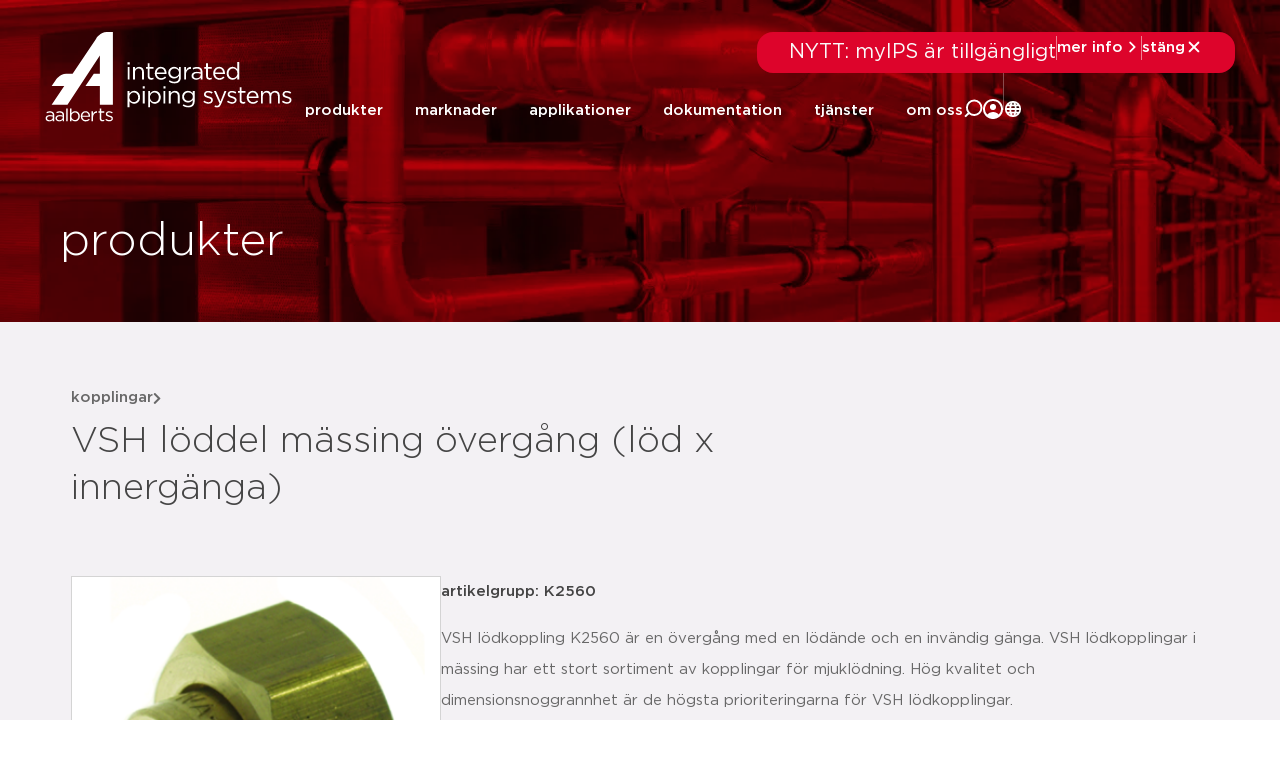

--- FILE ---
content_type: text/html; charset=UTF-8
request_url: https://aalberts-ips.se/produkt/detail/k2560/
body_size: 45583
content:
<!doctype html><html lang="sv-SE"><head><script data-no-optimize="1">var litespeed_docref=sessionStorage.getItem("litespeed_docref");litespeed_docref&&(Object.defineProperty(document,"referrer",{get:function(){return litespeed_docref}}),sessionStorage.removeItem("litespeed_docref"));</script> <meta charset="UTF-8"> <script type="litespeed/javascript">var gform;gform||(document.addEventListener("gform_main_scripts_loaded",function(){gform.scriptsLoaded=!0}),document.addEventListener("gform/theme/scripts_loaded",function(){gform.themeScriptsLoaded=!0}),window.addEventListener("DOMContentLiteSpeedLoaded",function(){gform.domLoaded=!0}),gform={domLoaded:!1,scriptsLoaded:!1,themeScriptsLoaded:!1,isFormEditor:()=>"function"==typeof InitializeEditor,callIfLoaded:function(o){return!(!gform.domLoaded||!gform.scriptsLoaded||!gform.themeScriptsLoaded&&!gform.isFormEditor()||(gform.isFormEditor()&&console.warn("The use of gform.initializeOnLoaded() is deprecated in the form editor context and will be removed in Gravity Forms 3.1."),o(),0))},initializeOnLoaded:function(o){gform.callIfLoaded(o)||(document.addEventListener("gform_main_scripts_loaded",()=>{gform.scriptsLoaded=!0,gform.callIfLoaded(o)}),document.addEventListener("gform/theme/scripts_loaded",()=>{gform.themeScriptsLoaded=!0,gform.callIfLoaded(o)}),window.addEventListener("DOMContentLiteSpeedLoaded",()=>{gform.domLoaded=!0,gform.callIfLoaded(o)}))},hooks:{action:{},filter:{}},addAction:function(o,r,e,t){gform.addHook("action",o,r,e,t)},addFilter:function(o,r,e,t){gform.addHook("filter",o,r,e,t)},doAction:function(o){gform.doHook("action",o,arguments)},applyFilters:function(o){return gform.doHook("filter",o,arguments)},removeAction:function(o,r){gform.removeHook("action",o,r)},removeFilter:function(o,r,e){gform.removeHook("filter",o,r,e)},addHook:function(o,r,e,t,n){null==gform.hooks[o][r]&&(gform.hooks[o][r]=[]);var d=gform.hooks[o][r];null==n&&(n=r+"_"+d.length),gform.hooks[o][r].push({tag:n,callable:e,priority:t=null==t?10:t})},doHook:function(r,o,e){var t;if(e=Array.prototype.slice.call(e,1),null!=gform.hooks[r][o]&&((o=gform.hooks[r][o]).sort(function(o,r){return o.priority-r.priority}),o.forEach(function(o){"function"!=typeof(t=o.callable)&&(t=window[t]),"action"==r?t.apply(null,e):e[0]=t.apply(null,e)})),"filter"==r)return e[0]},removeHook:function(o,r,t,n){var e;null!=gform.hooks[o][r]&&(e=(e=gform.hooks[o][r]).filter(function(o,r,e){return!!(null!=n&&n!=o.tag||null!=t&&t!=o.priority)}),gform.hooks[o][r]=e)}})</script> <meta name="description"
content="VSH lödkoppling K2560 är en övergång med en lödände och en invändig gänga. VSH lödkopplingar i mässing har ett stort sortiment av kopplingar för mjuklödning. Hög kvalitet och dimensionsnoggrannhet är de högsta prioriteringarna för VSH lödkopplingar.tillverkade av förstklassig mässingEndast för användning i vattenapplikationertillhandahålls med alla relevanta godkännanden"
><title>VSH löddel mässing övergång (löd x innergänga)</title><meta name="viewport" content="width=device-width, initial-scale=1"><link rel="profile" href="http://gmpg.org/xfn/11"><meta name='robots' content='index, follow, max-image-preview:large, max-snippet:-1, max-video-preview:-1' /><title>k2560 | detail | VSH löddel mässing övergång &#8230; &#8211; Aalberts IPS SE</title><meta property="og:locale" content="sv_SE" /><meta property="og:type" content="website" /><meta property="og:site_name" content="Aalberts IPS SE" /><meta name="twitter:card" content="summary_large_image" /> <script type="application/ld+json" class="yoast-schema-graph">{"@context":"https://schema.org","@graph":[{"@type":"WebSite","@id":"https://aalberts-ips.se/#website","url":"https://aalberts-ips.se/","name":"Aalberts IPS SE","description":"integrated piping systems","publisher":{"@id":"https://aalberts-ips.se/#organization"},"potentialAction":[{"@type":"SearchAction","target":{"@type":"EntryPoint","urlTemplate":"https://aalberts-ips.se/?s={search_term_string}"},"query-input":{"@type":"PropertyValueSpecification","valueRequired":true,"valueName":"search_term_string"}}],"inLanguage":"sv-SE"},{"@type":"Organization","@id":"https://aalberts-ips.se/#organization","name":"Aalberts IPS","url":"https://aalberts-ips.se/","logo":{"@type":"ImageObject","inLanguage":"sv-SE","@id":"https://aalberts-ips.se/#/schema/logo/image/","url":"https://aalberts-ips.se/wp-content/uploads/sites/7/2020/11/logo_v2.svg","contentUrl":"https://aalberts-ips.se/wp-content/uploads/sites/7/2020/11/logo_v2.svg","width":1,"height":1,"caption":"Aalberts IPS"},"image":{"@id":"https://aalberts-ips.se/#/schema/logo/image/"}}]}</script> <link rel='dns-prefetch' href='//cdnjs.cloudflare.com' /><link rel='dns-prefetch' href='//cdn.jsdelivr.net' /><link rel="alternate" type="application/rss+xml" title="Aalberts IPS SE &raquo; Webbflöde" href="https://aalberts-ips.se/feed/" /><link rel="alternate" type="application/rss+xml" title="Aalberts IPS SE &raquo; Kommentarsflöde" href="https://aalberts-ips.se/comments/feed/" /><style id='wp-img-auto-sizes-contain-inline-css'>img:is([sizes=auto i],[sizes^="auto," i]){contain-intrinsic-size:3000px 1500px}
/*# sourceURL=wp-img-auto-sizes-contain-inline-css */</style><link data-optimized="2" rel="stylesheet" href="https://aalberts-ips.se/wp-content/litespeed/css/7/dc72ad8be628d2c8dd29524a4015364f.css?ver=9a5f1" /><style id='global-styles-inline-css'>:root{--wp--preset--aspect-ratio--square: 1;--wp--preset--aspect-ratio--4-3: 4/3;--wp--preset--aspect-ratio--3-4: 3/4;--wp--preset--aspect-ratio--3-2: 3/2;--wp--preset--aspect-ratio--2-3: 2/3;--wp--preset--aspect-ratio--16-9: 16/9;--wp--preset--aspect-ratio--9-16: 9/16;--wp--preset--color--black: #000000;--wp--preset--color--cyan-bluish-gray: #abb8c3;--wp--preset--color--white: #ffffff;--wp--preset--color--pale-pink: #f78da7;--wp--preset--color--vivid-red: #cf2e2e;--wp--preset--color--luminous-vivid-orange: #ff6900;--wp--preset--color--luminous-vivid-amber: #fcb900;--wp--preset--color--light-green-cyan: #7bdcb5;--wp--preset--color--vivid-green-cyan: #00d084;--wp--preset--color--pale-cyan-blue: #8ed1fc;--wp--preset--color--vivid-cyan-blue: #0693e3;--wp--preset--color--vivid-purple: #9b51e0;--wp--preset--gradient--vivid-cyan-blue-to-vivid-purple: linear-gradient(135deg,rgb(6,147,227) 0%,rgb(155,81,224) 100%);--wp--preset--gradient--light-green-cyan-to-vivid-green-cyan: linear-gradient(135deg,rgb(122,220,180) 0%,rgb(0,208,130) 100%);--wp--preset--gradient--luminous-vivid-amber-to-luminous-vivid-orange: linear-gradient(135deg,rgb(252,185,0) 0%,rgb(255,105,0) 100%);--wp--preset--gradient--luminous-vivid-orange-to-vivid-red: linear-gradient(135deg,rgb(255,105,0) 0%,rgb(207,46,46) 100%);--wp--preset--gradient--very-light-gray-to-cyan-bluish-gray: linear-gradient(135deg,rgb(238,238,238) 0%,rgb(169,184,195) 100%);--wp--preset--gradient--cool-to-warm-spectrum: linear-gradient(135deg,rgb(74,234,220) 0%,rgb(151,120,209) 20%,rgb(207,42,186) 40%,rgb(238,44,130) 60%,rgb(251,105,98) 80%,rgb(254,248,76) 100%);--wp--preset--gradient--blush-light-purple: linear-gradient(135deg,rgb(255,206,236) 0%,rgb(152,150,240) 100%);--wp--preset--gradient--blush-bordeaux: linear-gradient(135deg,rgb(254,205,165) 0%,rgb(254,45,45) 50%,rgb(107,0,62) 100%);--wp--preset--gradient--luminous-dusk: linear-gradient(135deg,rgb(255,203,112) 0%,rgb(199,81,192) 50%,rgb(65,88,208) 100%);--wp--preset--gradient--pale-ocean: linear-gradient(135deg,rgb(255,245,203) 0%,rgb(182,227,212) 50%,rgb(51,167,181) 100%);--wp--preset--gradient--electric-grass: linear-gradient(135deg,rgb(202,248,128) 0%,rgb(113,206,126) 100%);--wp--preset--gradient--midnight: linear-gradient(135deg,rgb(2,3,129) 0%,rgb(40,116,252) 100%);--wp--preset--font-size--small: 13px;--wp--preset--font-size--medium: 20px;--wp--preset--font-size--large: 36px;--wp--preset--font-size--x-large: 42px;--wp--preset--spacing--20: 0.44rem;--wp--preset--spacing--30: 0.67rem;--wp--preset--spacing--40: 1rem;--wp--preset--spacing--50: 1.5rem;--wp--preset--spacing--60: 2.25rem;--wp--preset--spacing--70: 3.38rem;--wp--preset--spacing--80: 5.06rem;--wp--preset--shadow--natural: 6px 6px 9px rgba(0, 0, 0, 0.2);--wp--preset--shadow--deep: 12px 12px 50px rgba(0, 0, 0, 0.4);--wp--preset--shadow--sharp: 6px 6px 0px rgba(0, 0, 0, 0.2);--wp--preset--shadow--outlined: 6px 6px 0px -3px rgb(255, 255, 255), 6px 6px rgb(0, 0, 0);--wp--preset--shadow--crisp: 6px 6px 0px rgb(0, 0, 0);}:root { --wp--style--global--content-size: 800px;--wp--style--global--wide-size: 1200px; }:where(body) { margin: 0; }.wp-site-blocks > .alignleft { float: left; margin-right: 2em; }.wp-site-blocks > .alignright { float: right; margin-left: 2em; }.wp-site-blocks > .aligncenter { justify-content: center; margin-left: auto; margin-right: auto; }:where(.wp-site-blocks) > * { margin-block-start: 24px; margin-block-end: 0; }:where(.wp-site-blocks) > :first-child { margin-block-start: 0; }:where(.wp-site-blocks) > :last-child { margin-block-end: 0; }:root { --wp--style--block-gap: 24px; }:root :where(.is-layout-flow) > :first-child{margin-block-start: 0;}:root :where(.is-layout-flow) > :last-child{margin-block-end: 0;}:root :where(.is-layout-flow) > *{margin-block-start: 24px;margin-block-end: 0;}:root :where(.is-layout-constrained) > :first-child{margin-block-start: 0;}:root :where(.is-layout-constrained) > :last-child{margin-block-end: 0;}:root :where(.is-layout-constrained) > *{margin-block-start: 24px;margin-block-end: 0;}:root :where(.is-layout-flex){gap: 24px;}:root :where(.is-layout-grid){gap: 24px;}.is-layout-flow > .alignleft{float: left;margin-inline-start: 0;margin-inline-end: 2em;}.is-layout-flow > .alignright{float: right;margin-inline-start: 2em;margin-inline-end: 0;}.is-layout-flow > .aligncenter{margin-left: auto !important;margin-right: auto !important;}.is-layout-constrained > .alignleft{float: left;margin-inline-start: 0;margin-inline-end: 2em;}.is-layout-constrained > .alignright{float: right;margin-inline-start: 2em;margin-inline-end: 0;}.is-layout-constrained > .aligncenter{margin-left: auto !important;margin-right: auto !important;}.is-layout-constrained > :where(:not(.alignleft):not(.alignright):not(.alignfull)){max-width: var(--wp--style--global--content-size);margin-left: auto !important;margin-right: auto !important;}.is-layout-constrained > .alignwide{max-width: var(--wp--style--global--wide-size);}body .is-layout-flex{display: flex;}.is-layout-flex{flex-wrap: wrap;align-items: center;}.is-layout-flex > :is(*, div){margin: 0;}body .is-layout-grid{display: grid;}.is-layout-grid > :is(*, div){margin: 0;}body{padding-top: 0px;padding-right: 0px;padding-bottom: 0px;padding-left: 0px;}a:where(:not(.wp-element-button)){text-decoration: underline;}:root :where(.wp-element-button, .wp-block-button__link){background-color: #32373c;border-width: 0;color: #fff;font-family: inherit;font-size: inherit;font-style: inherit;font-weight: inherit;letter-spacing: inherit;line-height: inherit;padding-top: calc(0.667em + 2px);padding-right: calc(1.333em + 2px);padding-bottom: calc(0.667em + 2px);padding-left: calc(1.333em + 2px);text-decoration: none;text-transform: inherit;}.has-black-color{color: var(--wp--preset--color--black) !important;}.has-cyan-bluish-gray-color{color: var(--wp--preset--color--cyan-bluish-gray) !important;}.has-white-color{color: var(--wp--preset--color--white) !important;}.has-pale-pink-color{color: var(--wp--preset--color--pale-pink) !important;}.has-vivid-red-color{color: var(--wp--preset--color--vivid-red) !important;}.has-luminous-vivid-orange-color{color: var(--wp--preset--color--luminous-vivid-orange) !important;}.has-luminous-vivid-amber-color{color: var(--wp--preset--color--luminous-vivid-amber) !important;}.has-light-green-cyan-color{color: var(--wp--preset--color--light-green-cyan) !important;}.has-vivid-green-cyan-color{color: var(--wp--preset--color--vivid-green-cyan) !important;}.has-pale-cyan-blue-color{color: var(--wp--preset--color--pale-cyan-blue) !important;}.has-vivid-cyan-blue-color{color: var(--wp--preset--color--vivid-cyan-blue) !important;}.has-vivid-purple-color{color: var(--wp--preset--color--vivid-purple) !important;}.has-black-background-color{background-color: var(--wp--preset--color--black) !important;}.has-cyan-bluish-gray-background-color{background-color: var(--wp--preset--color--cyan-bluish-gray) !important;}.has-white-background-color{background-color: var(--wp--preset--color--white) !important;}.has-pale-pink-background-color{background-color: var(--wp--preset--color--pale-pink) !important;}.has-vivid-red-background-color{background-color: var(--wp--preset--color--vivid-red) !important;}.has-luminous-vivid-orange-background-color{background-color: var(--wp--preset--color--luminous-vivid-orange) !important;}.has-luminous-vivid-amber-background-color{background-color: var(--wp--preset--color--luminous-vivid-amber) !important;}.has-light-green-cyan-background-color{background-color: var(--wp--preset--color--light-green-cyan) !important;}.has-vivid-green-cyan-background-color{background-color: var(--wp--preset--color--vivid-green-cyan) !important;}.has-pale-cyan-blue-background-color{background-color: var(--wp--preset--color--pale-cyan-blue) !important;}.has-vivid-cyan-blue-background-color{background-color: var(--wp--preset--color--vivid-cyan-blue) !important;}.has-vivid-purple-background-color{background-color: var(--wp--preset--color--vivid-purple) !important;}.has-black-border-color{border-color: var(--wp--preset--color--black) !important;}.has-cyan-bluish-gray-border-color{border-color: var(--wp--preset--color--cyan-bluish-gray) !important;}.has-white-border-color{border-color: var(--wp--preset--color--white) !important;}.has-pale-pink-border-color{border-color: var(--wp--preset--color--pale-pink) !important;}.has-vivid-red-border-color{border-color: var(--wp--preset--color--vivid-red) !important;}.has-luminous-vivid-orange-border-color{border-color: var(--wp--preset--color--luminous-vivid-orange) !important;}.has-luminous-vivid-amber-border-color{border-color: var(--wp--preset--color--luminous-vivid-amber) !important;}.has-light-green-cyan-border-color{border-color: var(--wp--preset--color--light-green-cyan) !important;}.has-vivid-green-cyan-border-color{border-color: var(--wp--preset--color--vivid-green-cyan) !important;}.has-pale-cyan-blue-border-color{border-color: var(--wp--preset--color--pale-cyan-blue) !important;}.has-vivid-cyan-blue-border-color{border-color: var(--wp--preset--color--vivid-cyan-blue) !important;}.has-vivid-purple-border-color{border-color: var(--wp--preset--color--vivid-purple) !important;}.has-vivid-cyan-blue-to-vivid-purple-gradient-background{background: var(--wp--preset--gradient--vivid-cyan-blue-to-vivid-purple) !important;}.has-light-green-cyan-to-vivid-green-cyan-gradient-background{background: var(--wp--preset--gradient--light-green-cyan-to-vivid-green-cyan) !important;}.has-luminous-vivid-amber-to-luminous-vivid-orange-gradient-background{background: var(--wp--preset--gradient--luminous-vivid-amber-to-luminous-vivid-orange) !important;}.has-luminous-vivid-orange-to-vivid-red-gradient-background{background: var(--wp--preset--gradient--luminous-vivid-orange-to-vivid-red) !important;}.has-very-light-gray-to-cyan-bluish-gray-gradient-background{background: var(--wp--preset--gradient--very-light-gray-to-cyan-bluish-gray) !important;}.has-cool-to-warm-spectrum-gradient-background{background: var(--wp--preset--gradient--cool-to-warm-spectrum) !important;}.has-blush-light-purple-gradient-background{background: var(--wp--preset--gradient--blush-light-purple) !important;}.has-blush-bordeaux-gradient-background{background: var(--wp--preset--gradient--blush-bordeaux) !important;}.has-luminous-dusk-gradient-background{background: var(--wp--preset--gradient--luminous-dusk) !important;}.has-pale-ocean-gradient-background{background: var(--wp--preset--gradient--pale-ocean) !important;}.has-electric-grass-gradient-background{background: var(--wp--preset--gradient--electric-grass) !important;}.has-midnight-gradient-background{background: var(--wp--preset--gradient--midnight) !important;}.has-small-font-size{font-size: var(--wp--preset--font-size--small) !important;}.has-medium-font-size{font-size: var(--wp--preset--font-size--medium) !important;}.has-large-font-size{font-size: var(--wp--preset--font-size--large) !important;}.has-x-large-font-size{font-size: var(--wp--preset--font-size--x-large) !important;}
:root :where(.wp-block-pullquote){font-size: 1.5em;line-height: 1.6;}
/*# sourceURL=global-styles-inline-css */</style><link rel='stylesheet' id='aips_instantsearch-css' href='https://cdn.jsdelivr.net/npm/instantsearch.css@8.5.1/themes/reset-min.css?ver=8.5.1' media='all' /><style id='wpgb-head-inline-css'>.wp-grid-builder:not(.wpgb-template),.wpgb-facet{opacity:0.01}.wpgb-facet fieldset{margin:0;padding:0;border:none;outline:none;box-shadow:none}.wpgb-facet fieldset:last-child{margin-bottom:40px;}.wpgb-facet fieldset legend.wpgb-sr-only{height:1px;width:1px}
/*# sourceURL=wpgb-head-inline-css */</style> <script id="rooturl-js-after" type="litespeed/javascript">const rooturl="https://aalberts-ips.se"</script> <script type="litespeed/javascript" data-src="https://aalberts-ips.se/wp-includes/js/jquery/jquery.min.js" id="jquery-core-js"></script> <script type="litespeed/javascript" data-src="https://cdnjs.cloudflare.com/ajax/libs/popper.js/1.11.0/umd/popper.min.js?ver=1.11.0" id="popper-js"></script> <script id="index-js-extra" type="litespeed/javascript">var collapText={"read_less":"visa mindre","read_more":"visa allt"}</script> <script id="gs-only-pdf-preview-js-extra" type="litespeed/javascript">var gopp_plugin_params={"val":{"is_debug":!1,"is_regen_pdf_preview":!1,"is_upload":!1,"is_post":!0},"document_link_only":"Document Link Only"}</script> <script type="litespeed/javascript" data-src="https://aalberts-ips.se/wp-content/plugins/gs-only-pdf-preview-master/js/gs-only-pdf-preview.min.js?ver=1.0.8" id="gs-only-pdf-preview-js"></script> <link rel="https://api.w.org/" href="https://aalberts-ips.se/wp-json/" /><link rel="EditURI" type="application/rsd+xml" title="RSD" href="https://aalberts-ips.se/xmlrpc.php?rsd" /><meta name="generator" content="WordPress 6.9" />
<noscript><style>.wp-grid-builder .wpgb-card.wpgb-card-hidden .wpgb-card-wrapper{opacity:1!important;visibility:visible!important;transform:none!important}.wpgb-facet {opacity:1!important;pointer-events:auto!important}.wpgb-facet *:not(.wpgb-pagination-facet){display:none}</style></noscript><meta name="generator" content="Elementor 3.34.2; features: e_font_icon_svg, additional_custom_breakpoints; settings: css_print_method-external, google_font-enabled, font_display-swap">
 <script type="litespeed/javascript">(function(w,d,s,l,i){w[l]=w[l]||[];w[l].push({'gtm.start':new Date().getTime(),event:'gtm.js'});var f=d.getElementsByTagName(s)[0],j=d.createElement(s),dl=l!='dataLayer'?'&l='+l:'';j.async=!0;j.src='https://www.googletagmanager.com/gtm.js?id='+i+dl;f.parentNode.insertBefore(j,f)})(window,document,'script','dataLayer','GTM-PF2L3X3')</script> <meta name="google-site-verification" content="nFV76wlUndL97eimuDXnTQoqiWaYS_w9RGYx28kacE0" /><style>.e-con.e-parent:nth-of-type(n+4):not(.e-lazyloaded):not(.e-no-lazyload),
				.e-con.e-parent:nth-of-type(n+4):not(.e-lazyloaded):not(.e-no-lazyload) * {
					background-image: none !important;
				}
				@media screen and (max-height: 1024px) {
					.e-con.e-parent:nth-of-type(n+3):not(.e-lazyloaded):not(.e-no-lazyload),
					.e-con.e-parent:nth-of-type(n+3):not(.e-lazyloaded):not(.e-no-lazyload) * {
						background-image: none !important;
					}
				}
				@media screen and (max-height: 640px) {
					.e-con.e-parent:nth-of-type(n+2):not(.e-lazyloaded):not(.e-no-lazyload),
					.e-con.e-parent:nth-of-type(n+2):not(.e-lazyloaded):not(.e-no-lazyload) * {
						background-image: none !important;
					}
				}</style><meta property='og:title' content='VSH löddel mässing övergång (löd x innergänga)'/><meta property='og:image' content='https://aalberts.compano.com/Data/Environments/000001/Attachment/Bijlage/Images/PRD/ProductGroupImage/VSH/K2560_p.png?w=1200'/><meta property='og:description' content='VSH lödkoppling K2560 är en övergång med en lödänd...'/><meta property='og:url' content='https://aalberts-ips.se/produkt/detail/k2560/'/><link rel="icon" href="https://aalberts-ips.se/wp-content/uploads/sites/7/2024/05/aalberts-favi-150x150.ico" sizes="32x32" /><link rel="icon" href="https://aalberts-ips.se/wp-content/uploads/sites/7/2024/05/aalberts-favi.ico" sizes="192x192" /><link rel="apple-touch-icon" href="https://aalberts-ips.se/wp-content/uploads/sites/7/2024/05/aalberts-favi.ico" /><meta name="msapplication-TileImage" content="https://aalberts-ips.se/wp-content/uploads/sites/7/2024/05/aalberts-favi.ico" /></head><body class="blog wp-custom-logo wp-embed-responsive wp-theme-hello-elementor wp-child-theme-hello-theme-child-master show-custom-newsbanner hello-elementor-default elementor-default elementor-kit-41160"><noscript><iframe data-lazyloaded="1" src="about:blank" data-litespeed-src="https://www.googletagmanager.com/ns.html?id=GTM-PF2L3X3"
height="0" width="0" style="display:none;visibility:hidden"></iframe></noscript><header data-elementor-type="header" data-elementor-id="51407" class="elementor elementor-51407 elementor-location-header" data-elementor-post-type="elementor_library"><div class="elementor-element elementor-element-3a64465f newsbanner-container e-flex e-con-boxed e-con e-child" data-id="3a64465f" data-element_type="container"><div class="e-con-inner"><div class="elementor-element elementor-element-5045cea5 elementor-widget elementor-widget-shortcode" data-id="5045cea5" data-element_type="widget" data-widget_type="shortcode.default"><div class="elementor-widget-container"><div data-elementor-type="container" data-elementor-id="43445" class="elementor elementor-43445" data-elementor-post-type="elementor_library"><div class="elementor-element elementor-element-7ec7989a custom-news-banner--holder e-con-full e-flex e-con e-child" data-id="7ec7989a" data-element_type="container" data-settings="{&quot;background_background&quot;:&quot;classic&quot;}"><div class="elementor-element elementor-element-14d95955 elementor-widget__width-initial elementor-widget elementor-widget-heading" data-id="14d95955" data-element_type="widget" data-widget_type="heading.default"><div class="elementor-widget-container">
<span class="elementor-heading-title elementor-size-default">NYTT: myIPS är tillgängligt</span></div></div><div class="elementor-element elementor-element-55101f7 elementor-hidden-tablet elementor-hidden-mobile elementor-widget elementor-widget-html" data-id="55101f7" data-element_type="widget" data-widget_type="html.default"><div class="elementor-widget-container"><div class="divider"></div></div></div><div class="elementor-element elementor-element-708ac4e9 elementor-button-textual_button close-newsbanner elementor-widget elementor-widget-button" data-id="708ac4e9" data-element_type="widget" data-widget_type="button.default"><div class="elementor-widget-container"><div class="elementor-button-wrapper">
<a class="elementor-button elementor-button-link elementor-size-sm" href="#elementor-action%3Aaction%3Dpopup%3Aopen%26settings%3DeyJpZCI6IjQzNDU3IiwidG9nZ2xlIjpmYWxzZX0%3D">
<span class="elementor-button-content-wrapper">
<span class="elementor-button-icon">
<svg xmlns="http://www.w3.org/2000/svg" width="20" height="20" viewBox="0 0 20 20" fill="none"><path d="M7.29289 4.29289C7.68342 3.90237 8.31658 3.90237 8.70711 4.29289L13.7071 9.29289C14.0976 9.68342 14.0976 10.3166 13.7071 10.7071L8.70711 15.7071C8.31658 16.0976 7.68342 16.0976 7.29289 15.7071C6.90237 15.3166 6.90237 14.6834 7.29289 14.2929L11.585 10L7.29289 5.70711C6.93241 5.34662 6.90468 4.77939 7.2097 4.3871L7.29289 4.29289Z" fill="white"></path></svg>			</span>
<span class="elementor-button-text">mer info</span>
</span>
</a></div></div></div><div class="elementor-element elementor-element-4cd0554c elementor-hidden-tablet elementor-hidden-mobile elementor-widget elementor-widget-html" data-id="4cd0554c" data-element_type="widget" data-widget_type="html.default"><div class="elementor-widget-container"><div class="divider"></div></div></div><div class="elementor-element elementor-element-6ba8ac21 elementor-button-textual_button close-newsbanner-button elementor-widget elementor-widget-button" data-id="6ba8ac21" data-element_type="widget" data-widget_type="button.default"><div class="elementor-widget-container"><div class="elementor-button-wrapper">
<a class="elementor-button elementor-button-link elementor-size-sm" href="#">
<span class="elementor-button-content-wrapper">
<span class="elementor-button-icon">
<svg xmlns="http://www.w3.org/2000/svg" width="20" height="20" viewBox="0 0 20 20" fill="none"><path d="M5.70711 4.29289C5.31658 3.90237 4.68342 3.90237 4.29289 4.29289C3.90237 4.68342 3.90237 5.31658 4.29289 5.70711L8.58579 10L4.29289 14.2929C3.90237 14.6834 3.90237 15.3166 4.29289 15.7071C4.68342 16.0976 5.31658 16.0976 5.70711 15.7071L10 11.4142L14.2929 15.7071C14.6834 16.0976 15.3166 16.0976 15.7071 15.7071C16.0976 15.3166 16.0976 14.6834 15.7071 14.2929L11.4142 10L15.7071 5.70711C16.0976 5.31658 16.0976 4.68342 15.7071 4.29289C15.3166 3.90237 14.6834 3.90237 14.2929 4.29289L10 8.58579L5.70711 4.29289Z" fill="white"></path></svg>			</span>
<span class="elementor-button-text">stäng</span>
</span>
</a></div></div></div></div></div><div class="elementor-shortcode"></div></div></div></div></div><div class="elementor-element elementor-element-7309be4c final-header desktop-header e-flex e-con-boxed e-con e-parent" data-id="7309be4c" data-element_type="container"><div class="e-con-inner"><div class="elementor-element elementor-element-33ee9674 logo-holder-container e-con-full e-flex e-con e-child" data-id="33ee9674" data-element_type="container"><div class="elementor-element elementor-element-399e8829 new-main-logo elementor-widget-tablet__width-initial elementor-widget elementor-widget-theme-site-logo elementor-widget-image" data-id="399e8829" data-element_type="widget" data-widget_type="theme-site-logo.default"><div class="elementor-widget-container">
<a href="https://aalberts-ips.se">
<img data-lazyloaded="1" src="[data-uri]" width="1" height="1" data-src="https://aalberts-ips.se/wp-content/uploads/sites/7/2020/12/logowit.svg" class="attachment-medium size-medium wp-image-2350" alt="" />				</a></div></div><div class="elementor-element elementor-element-5928a10a new-scrolled-logo elementor-widget__width-auto elementor-widget elementor-widget-image" data-id="5928a10a" data-element_type="widget" data-widget_type="image.default"><div class="elementor-widget-container">
<a href="/">
<img data-lazyloaded="1" src="[data-uri]" width="248" height="90" data-src="https://aalberts-ips.se/wp-content/uploads/sites/7/2025/11/logo-color.svg" class="attachment-medium size-medium wp-image-51401" alt="" />								</a></div></div></div><div class="elementor-element elementor-element-5917eb5b e-con-full new-right-content-holder e-flex e-con e-child" data-id="5917eb5b" data-element_type="container"><div class="elementor-element elementor-element-441108dc search-function e-con-full e-flex e-con e-child" data-id="441108dc" data-element_type="container" data-settings="{&quot;position&quot;:&quot;absolute&quot;}"><div class="elementor-element elementor-element-1723174c e-con-full e-flex e-con e-child" data-id="1723174c" data-element_type="container"><div class="elementor-element elementor-element-48f3a224 elementor-widget__width-initial elementor-widget elementor-widget-search" data-id="48f3a224" data-element_type="widget" data-settings="{&quot;submit_trigger&quot;:&quot;both&quot;,&quot;pagination_type_options&quot;:&quot;none&quot;}" data-widget_type="search.default"><div class="elementor-widget-container">
<search class="e-search hidden" role="search"><form class="e-search-form" action="https://aalberts-ips.se" method="get">
<label class="e-search-label" for="search-48f3a224">
<span class="elementor-screen-only">
Sök					</span>
</label><div class="e-search-input-wrapper">
<input id="search-48f3a224" placeholder="sök..." class="e-search-input" type="search" name="s" value="" autocomplete="off" role="combobox" aria-autocomplete="list" aria-expanded="false" aria-controls="results-48f3a224" aria-haspopup="listbox">
<svg xmlns="http://www.w3.org/2000/svg" aria-hidden="true" data-prefix="fal" data-icon="times" class="svg-inline--fa fa-times fa-w-10" role="img" viewBox="0 0 320 512"><path fill="currentColor" d="M193.94 256L296.5 153.44l21.15-21.15c3.12-3.12 3.12-8.19 0-11.31l-22.63-22.63c-3.12-3.12-8.19-3.12-11.31 0L160 222.06 36.29 98.34c-3.12-3.12-8.19-3.12-11.31 0L2.34 120.97c-3.12 3.12-3.12 8.19 0 11.31L126.06 256 2.34 379.71c-3.12 3.12-3.12 8.19 0 11.31l22.63 22.63c3.12 3.12 8.19 3.12 11.31 0L160 289.94 262.56 392.5l21.15 21.15c3.12 3.12 8.19 3.12 11.31 0l22.63-22.63c3.12-3.12 3.12-8.19 0-11.31L193.94 256z"></path></svg><output id="results-48f3a224" class="e-search-results-container hide-loader" aria-live="polite" aria-atomic="true" aria-label="Resultat för sök" tabindex="0"><div class="e-search-results"></div></output></div>
<button class="e-search-submit  " type="submit" aria-label="Sök">
</button>
<input type="hidden" name="e_search_props" value="48f3a224-51407"></form>
</search></div></div><div class="elementor-element elementor-element-77c6e784 close-search-trigger elementor-widget elementor-widget-heading" data-id="77c6e784" data-element_type="widget" data-widget_type="heading.default"><div class="elementor-widget-container">
<span class="elementor-heading-title elementor-size-default">stäng</span></div></div></div></div><div class="elementor-element elementor-element-7fa19c17 e-con-full header-menu-holder e-flex e-con e-child" data-id="7fa19c17" data-element_type="container"><div class="elementor-element elementor-element-79477f88 elementor-nav-menu__align-end new-main-menu elementor-nav-menu--stretch elementor-widget__width-auto elementor-hidden-tablet elementor-hidden-mobile elementor-hidden-tablet_extra elementor-nav-menu--dropdown-tablet elementor-nav-menu__text-align-aside elementor-nav-menu--toggle elementor-nav-menu--burger elementor-widget elementor-widget-nav-menu" data-id="79477f88" data-element_type="widget" data-settings="{&quot;full_width&quot;:&quot;stretch&quot;,&quot;submenu_icon&quot;:{&quot;value&quot;:&quot;&lt;i aria-hidden=\&quot;true\&quot; class=\&quot;\&quot;&gt;&lt;\/i&gt;&quot;,&quot;library&quot;:&quot;&quot;},&quot;layout&quot;:&quot;horizontal&quot;,&quot;toggle&quot;:&quot;burger&quot;}" data-widget_type="nav-menu.default"><div class="elementor-widget-container"><nav aria-label="Menu" class="elementor-nav-menu--main elementor-nav-menu__container elementor-nav-menu--layout-horizontal e--pointer-none"><ul id="menu-1-79477f88" class="elementor-nav-menu"><li class="menu-item menu-item-type-post_type menu-item-object-page menu-item-41105"><a href="https://aalberts-ips.se/produkter/" class="elementor-item">produkter</a></li><li class="segmenten--menu-item menu-item menu-item-type-post_type menu-item-object-page menu-item-41106"><a href="https://aalberts-ips.se/marknader/" class="elementor-item">marknader</a></li><li class="toepassingen--menu-item menu-item menu-item-type-post_type menu-item-object-page menu-item-41107"><a href="https://aalberts-ips.se/applikationer/" class="elementor-item">applikationer</a></li><li class="downloads-menu menu-item menu-item-type-custom menu-item-object-custom menu-item-has-children menu-item-48550"><a href="#" class="elementor-item elementor-item-anchor">dokumentation</a><ul class="sub-menu elementor-nav-menu--dropdown"><li class="menu-item menu-item-type-post_type menu-item-object-page menu-item-42275"><a href="https://aalberts-ips.se/dokumentation/" class="elementor-sub-item">dokumentation</a></li><li class="menu-item menu-item-type-custom menu-item-object-custom menu-item-48551"><a href="/dokumentation/?_category=certifikat" class="elementor-sub-item">certifikat</a></li><li class="menu-item menu-item-type-custom menu-item-object-custom menu-item-48552"><a href="/dokumentation/?_category=godkannanden" class="elementor-sub-item">godkännanden</a></li><li class="menu-item menu-item-type-custom menu-item-object-custom menu-item-48553"><a href="/dokumentation/?_category=epd" class="elementor-sub-item">EPD</a></li><li class="menu-item menu-item-type-custom menu-item-object-custom menu-item-48554"><a href="/dokumentation/?_category=tekniska-manualer" class="elementor-sub-item">tekniska manualer</a></li><li class="menu-item menu-item-type-custom menu-item-object-custom menu-item-48569"><a href="/dokumentation/?_category=monteringsanvisningar" class="elementor-sub-item">monteringsanvisningar</a></li></ul></li><li class="menu-item menu-item-type-custom menu-item-object-custom menu-item-has-children menu-item-41108"><a href="#" class="elementor-item elementor-item-anchor">tjänster</a><ul class="sub-menu elementor-nav-menu--dropdown"><li class="menu-item menu-item-type-post_type menu-item-object-page menu-item-41297"><a href="https://aalberts-ips.se/oversikt-over-tjanster/" class="elementor-sub-item">Översikt över tjänster</a></li><li class="menu-item menu-item-type-post_type menu-item-object-page menu-item-43085"><a href="https://aalberts-ips.se/design-service/" class="elementor-sub-item">Aalberts IPS design service</a></li><li class="menu-item menu-item-type-post_type menu-item-object-page menu-item-41112"><a href="https://aalberts-ips.se/aips-revit-plugin/" class="elementor-sub-item">Aalberts IPS Revit plug-in</a></li><li class="menu-item menu-item-type-post_type menu-item-object-page menu-item-41113"><a href="https://aalberts-ips.se/verktyg-for-dimensionering-av-balanseringsventil/" class="elementor-sub-item">verktyg för dimensionering av injusteringsventiler</a></li><li class="menu-item menu-item-type-post_type menu-item-object-page menu-item-41114"><a href="https://aalberts-ips.se/verktygsval/" class="elementor-sub-item">verktygsval</a></li><li class="menu-item menu-item-type-post_type menu-item-object-page menu-item-51509"><a href="https://aalberts-ips.se/fast-fix/" class="elementor-sub-item">Fast Fix support rail calculation</a></li></ul></li><li class="menu-item menu-item-type-custom menu-item-object-custom menu-item-has-children menu-item-41109"><a href="#" class="elementor-item elementor-item-anchor">om oss</a><ul class="sub-menu elementor-nav-menu--dropdown"><li class="menu-item menu-item-type-post_type menu-item-object-page menu-item-41666"><a href="https://aalberts-ips.se/om-oss/" class="elementor-sub-item">vår berättelse</a></li><li class="menu-item menu-item-type-post_type menu-item-object-page menu-item-41116"><a href="https://aalberts-ips.se/manniskor-och-kultur/" class="elementor-sub-item">människor och kultur</a></li><li class="menu-item menu-item-type-post_type menu-item-object-page menu-item-41115"><a href="https://aalberts-ips.se/hallbarhet/" class="elementor-sub-item">hållbarhet</a></li><li class="menu-item menu-item-type-post_type menu-item-object-page menu-item-41117"><a href="https://aalberts-ips.se/referensprojekt/" class="elementor-sub-item">referensprojekt</a></li><li class="menu-item menu-item-type-post_type menu-item-object-page menu-item-41298"><a href="https://aalberts-ips.se/kontakt/" class="elementor-sub-item">kontakt</a></li></ul></li></ul></nav><div class="elementor-menu-toggle" role="button" tabindex="0" aria-label="Slå på/av meny" aria-expanded="false">
<svg aria-hidden="true" role="presentation" class="elementor-menu-toggle__icon--open e-font-icon-svg e-eicon-menu-bar" viewBox="0 0 1000 1000" xmlns="http://www.w3.org/2000/svg"><path d="M104 333H896C929 333 958 304 958 271S929 208 896 208H104C71 208 42 237 42 271S71 333 104 333ZM104 583H896C929 583 958 554 958 521S929 458 896 458H104C71 458 42 487 42 521S71 583 104 583ZM104 833H896C929 833 958 804 958 771S929 708 896 708H104C71 708 42 737 42 771S71 833 104 833Z"></path></svg><svg aria-hidden="true" role="presentation" class="elementor-menu-toggle__icon--close e-font-icon-svg e-eicon-close" viewBox="0 0 1000 1000" xmlns="http://www.w3.org/2000/svg"><path d="M742 167L500 408 258 167C246 154 233 150 217 150 196 150 179 158 167 167 154 179 150 196 150 212 150 229 154 242 171 254L408 500 167 742C138 771 138 800 167 829 196 858 225 858 254 829L496 587 738 829C750 842 767 846 783 846 800 846 817 842 829 829 842 817 846 804 846 783 846 767 842 750 829 737L588 500 833 258C863 229 863 200 833 171 804 137 775 137 742 167Z"></path></svg></div><nav class="elementor-nav-menu--dropdown elementor-nav-menu__container" aria-hidden="true"><ul id="menu-2-79477f88" class="elementor-nav-menu"><li class="menu-item menu-item-type-post_type menu-item-object-page menu-item-41105"><a href="https://aalberts-ips.se/produkter/" class="elementor-item" tabindex="-1">produkter</a></li><li class="segmenten--menu-item menu-item menu-item-type-post_type menu-item-object-page menu-item-41106"><a href="https://aalberts-ips.se/marknader/" class="elementor-item" tabindex="-1">marknader</a></li><li class="toepassingen--menu-item menu-item menu-item-type-post_type menu-item-object-page menu-item-41107"><a href="https://aalberts-ips.se/applikationer/" class="elementor-item" tabindex="-1">applikationer</a></li><li class="downloads-menu menu-item menu-item-type-custom menu-item-object-custom menu-item-has-children menu-item-48550"><a href="#" class="elementor-item elementor-item-anchor" tabindex="-1">dokumentation</a><ul class="sub-menu elementor-nav-menu--dropdown"><li class="menu-item menu-item-type-post_type menu-item-object-page menu-item-42275"><a href="https://aalberts-ips.se/dokumentation/" class="elementor-sub-item" tabindex="-1">dokumentation</a></li><li class="menu-item menu-item-type-custom menu-item-object-custom menu-item-48551"><a href="/dokumentation/?_category=certifikat" class="elementor-sub-item" tabindex="-1">certifikat</a></li><li class="menu-item menu-item-type-custom menu-item-object-custom menu-item-48552"><a href="/dokumentation/?_category=godkannanden" class="elementor-sub-item" tabindex="-1">godkännanden</a></li><li class="menu-item menu-item-type-custom menu-item-object-custom menu-item-48553"><a href="/dokumentation/?_category=epd" class="elementor-sub-item" tabindex="-1">EPD</a></li><li class="menu-item menu-item-type-custom menu-item-object-custom menu-item-48554"><a href="/dokumentation/?_category=tekniska-manualer" class="elementor-sub-item" tabindex="-1">tekniska manualer</a></li><li class="menu-item menu-item-type-custom menu-item-object-custom menu-item-48569"><a href="/dokumentation/?_category=monteringsanvisningar" class="elementor-sub-item" tabindex="-1">monteringsanvisningar</a></li></ul></li><li class="menu-item menu-item-type-custom menu-item-object-custom menu-item-has-children menu-item-41108"><a href="#" class="elementor-item elementor-item-anchor" tabindex="-1">tjänster</a><ul class="sub-menu elementor-nav-menu--dropdown"><li class="menu-item menu-item-type-post_type menu-item-object-page menu-item-41297"><a href="https://aalberts-ips.se/oversikt-over-tjanster/" class="elementor-sub-item" tabindex="-1">Översikt över tjänster</a></li><li class="menu-item menu-item-type-post_type menu-item-object-page menu-item-43085"><a href="https://aalberts-ips.se/design-service/" class="elementor-sub-item" tabindex="-1">Aalberts IPS design service</a></li><li class="menu-item menu-item-type-post_type menu-item-object-page menu-item-41112"><a href="https://aalberts-ips.se/aips-revit-plugin/" class="elementor-sub-item" tabindex="-1">Aalberts IPS Revit plug-in</a></li><li class="menu-item menu-item-type-post_type menu-item-object-page menu-item-41113"><a href="https://aalberts-ips.se/verktyg-for-dimensionering-av-balanseringsventil/" class="elementor-sub-item" tabindex="-1">verktyg för dimensionering av injusteringsventiler</a></li><li class="menu-item menu-item-type-post_type menu-item-object-page menu-item-41114"><a href="https://aalberts-ips.se/verktygsval/" class="elementor-sub-item" tabindex="-1">verktygsval</a></li><li class="menu-item menu-item-type-post_type menu-item-object-page menu-item-51509"><a href="https://aalberts-ips.se/fast-fix/" class="elementor-sub-item" tabindex="-1">Fast Fix support rail calculation</a></li></ul></li><li class="menu-item menu-item-type-custom menu-item-object-custom menu-item-has-children menu-item-41109"><a href="#" class="elementor-item elementor-item-anchor" tabindex="-1">om oss</a><ul class="sub-menu elementor-nav-menu--dropdown"><li class="menu-item menu-item-type-post_type menu-item-object-page menu-item-41666"><a href="https://aalberts-ips.se/om-oss/" class="elementor-sub-item" tabindex="-1">vår berättelse</a></li><li class="menu-item menu-item-type-post_type menu-item-object-page menu-item-41116"><a href="https://aalberts-ips.se/manniskor-och-kultur/" class="elementor-sub-item" tabindex="-1">människor och kultur</a></li><li class="menu-item menu-item-type-post_type menu-item-object-page menu-item-41115"><a href="https://aalberts-ips.se/hallbarhet/" class="elementor-sub-item" tabindex="-1">hållbarhet</a></li><li class="menu-item menu-item-type-post_type menu-item-object-page menu-item-41117"><a href="https://aalberts-ips.se/referensprojekt/" class="elementor-sub-item" tabindex="-1">referensprojekt</a></li><li class="menu-item menu-item-type-post_type menu-item-object-page menu-item-41298"><a href="https://aalberts-ips.se/kontakt/" class="elementor-sub-item" tabindex="-1">kontakt</a></li></ul></li></ul></nav></div></div><div class="elementor-element elementor-element-5411165d open-search-trigger elementor-widget__width-auto elementor-view-default elementor-widget elementor-widget-icon" data-id="5411165d" data-element_type="widget" data-widget_type="icon.default"><div class="elementor-widget-container"><div class="elementor-icon-wrapper"><div class="elementor-icon">
<svg xmlns="http://www.w3.org/2000/svg" xmlns:xlink="http://www.w3.org/1999/xlink" width="20px" height="21px" viewBox="0 0 20 21"><g id="Page-1" stroke="none" stroke-width="1" fill="none" fill-rule="evenodd"><g id="02.1-mobile-search" transform="translate(-25.000000, -71.000000)" stroke="#444444" stroke-width="2"><path d="M34.230524,71.730524 C36.3361096,71.730524 38.2423596,72.5839812 39.6222132,73.9638348 C41.0020668,75.3436884 41.855524,77.2499384 41.855524,79.355524 C41.855524,81.2600432 41.1573829,83.0015509 40.0028168,84.3378352 C38.6554504,85.8972647 36.6870507,86.9057751 34.4812767,86.9764159 L34.4812767,86.9764159 L34.4807414,92.730524 L34.1805942,86.9802699 C31.9261139,86.9664376 29.9044159,85.9731877 28.5176227,84.405763 C27.3276716,83.0608195 26.605524,81.292484 26.605524,79.355524 C26.605524,77.2499384 27.4589812,75.3436884 28.8388348,73.9638348 C30.2186884,72.5839812 32.1249384,71.730524 34.230524,71.730524 Z" id="Combined-Shape" transform="translate(34.230524, 82.230524) scale(-1, 1) rotate(-45.000000) translate(-34.230524, -82.230524) "></path></g></g></svg></div></div></div></div><div class="elementor-element elementor-element-429cf3f2 open-mobile-menu-trigger elementor-widget__width-auto elementor-hidden-desktop elementor-view-default elementor-widget elementor-widget-icon" data-id="429cf3f2" data-element_type="widget" data-widget_type="icon.default"><div class="elementor-widget-container"><div class="elementor-icon-wrapper">
<a class="elementor-icon" href="#elementor-action%3Aaction%3Dpopup%3Aopen%26settings%3DeyJpZCI6IjUxNDA5IiwidG9nZ2xlIjpmYWxzZX0%3D">
<svg xmlns="http://www.w3.org/2000/svg" width="24" height="24" viewBox="0 0 24 24" fill="none"><path d="M5 13C5 11.8954 5.89543 11 7 11H22V13H5Z" fill="white"></path><path d="M2 21H22V19H4C2.89543 19 2 19.8954 2 21Z" fill="white"></path><path d="M22 5V3H9.93071C8.85358 3 7.96992 3.85305 7.93195 4.92951L7.92947 5H22Z" fill="white"></path></svg>			</a></div></div></div><div class="elementor-element elementor-element-e3bc9f3 my-ips-logged_out elementor-widget__width-auto elementor-hidden-tablet_extra elementor-hidden-tablet elementor-hidden-mobile elementor-view-default elementor-widget elementor-widget-icon" data-id="e3bc9f3" data-element_type="widget" data-toggle="tooltip" data-trigger="hover" title="my IPS" data-container="body" popupid="46766" popuptext="my IPS" data-widget_type="icon.default"><div class="elementor-widget-container"><div class="elementor-icon-wrapper">
<a class="elementor-icon" href="/my-ips/">
<svg xmlns="http://www.w3.org/2000/svg" width="20" height="20" viewBox="0 0 20 20"><path d="M10 0c5.523 0 10 4.477 10 10a9.97 9.97 0 0 1-3.672 7.744l-.06.049a8.86 8.86 0 0 1-.17.133l-.073.055c-.239.181-.487.352-.742.511l-.043.027a9.388 9.388 0 0 1-.218.13l-.028.017-.098.056-.18.098a9.994 9.994 0 0 1-2.76.989 9.883 9.883 0 0 1-.288.052l-.02.004A9.984 9.984 0 0 1 10 20h-.005l-.275-.004h-.037L10 20a10.174 10.174 0 0 1-1.649-.135l-.02-.004a9.967 9.967 0 0 1-3.047-1.04l-.18-.1-.098-.055a9.99 9.99 0 0 1-1.571-1.123A9.977 9.977 0 0 1 0 10C0 4.477 4.477 0 10 0zm0 2a8 8 0 0 0-5.808 13.501A7.97 7.97 0 0 1 10 13c2.288 0 4.351.96 5.81 2.5A8 8 0 0 0 10 2zm0 3a3 3 0 1 1 0 6 3 3 0 0 1 0-6z" fill="#FFF" fill-rule="nonzero"></path></svg>			</a></div></div></div><div class="elementor-element elementor-element-184017d elementor-nav-menu__align-end wishlist-header my-ips-logged_in elementor-nav-menu--stretch elementor-widget__width-auto elementor-hidden-tablet_extra elementor-hidden-tablet elementor-hidden-mobile elementor-nav-menu--dropdown-tablet elementor-nav-menu__text-align-aside elementor-nav-menu--toggle elementor-nav-menu--burger elementor-widget elementor-widget-nav-menu" data-id="184017d" data-element_type="widget" data-settings="{&quot;full_width&quot;:&quot;stretch&quot;,&quot;submenu_icon&quot;:{&quot;value&quot;:&quot;&lt;i aria-hidden=\&quot;true\&quot; class=\&quot;\&quot;&gt;&lt;\/i&gt;&quot;,&quot;library&quot;:&quot;&quot;},&quot;layout&quot;:&quot;horizontal&quot;,&quot;toggle&quot;:&quot;burger&quot;}" data-toggle="tooltip" data-trigger="hover" title="my IPS" data-placement="bottom" data-widget_type="nav-menu.default"><div class="elementor-widget-container"><nav aria-label="Menu" class="elementor-nav-menu--main elementor-nav-menu__container elementor-nav-menu--layout-horizontal e--pointer-none"><ul id="menu-1-184017d" class="elementor-nav-menu"><li class="my-ips-main-menu-item menu-item menu-item-type-custom menu-item-object-custom menu-item-has-children menu-item-43360"><a href="#" class="elementor-item elementor-item-anchor"><svg xmlns="http://www.w3.org/2000/svg" width="20" height="20" viewBox="0 0 20 20" data-toggle="tooltip" data-placement="bottom" title="my IPS"><path d="M10 0c5.523 0 10 4.477 10 10a9.97 9.97 0 0 1-3.672 7.744l-.06.049a8.86 8.86 0 0 1-.17.133l-.073.055c-.239.181-.487.352-.742.511l-.043.027a9.388 9.388 0 0 1-.218.13l-.028.017-.098.056-.18.098a9.994 9.994 0 0 1-2.76.989 9.883 9.883 0 0 1-.288.052l-.02.004A9.984 9.984 0 0 1 10 20h-.005l-.275-.004h-.037L10 20a10.174 10.174 0 0 1-1.649-.135l-.02-.004a9.967 9.967 0 0 1-3.047-1.04l-.18-.1-.098-.055a9.99 9.99 0 0 1-1.571-1.123A9.977 9.977 0 0 1 0 10C0 4.477 4.477 0 10 0zm0 2a8 8 0 0 0-5.808 13.501A7.97 7.97 0 0 1 10 13c2.288 0 4.351.96 5.81 2.5A8 8 0 0 0 10 2zm0 3a3 3 0 1 1 0 6 3 3 0 0 1 0-6z" fill-rule="nonzero"></path></svg></a><ul class="sub-menu elementor-nav-menu--dropdown"><li class="menu-item menu-item-type-custom menu-item-object-custom menu-item-43361"><a href="/my-ips/?active-tab=produkter" class="elementor-sub-item">sparade produkter</a></li><li class="menu-item menu-item-type-custom menu-item-object-custom menu-item-43362"><a href="/my-ips/?active-tab=nedladdningar" class="elementor-sub-item">sparade nedladdningar</a></li><li class="hidden menu-item menu-item-type-custom menu-item-object-custom menu-item-43363"><a href="/my-ips/?active-tab=calculations" class="elementor-sub-item">sparade beräkningar</a></li><li class="hidden menu-item menu-item-type-custom menu-item-object-custom menu-item-43364"><a href="/my-ips/?active-tab=training" class="elementor-sub-item">utbildning</a></li><li class="hidden menu-item menu-item-type-custom menu-item-object-custom menu-item-43365"><a href="/my-ips/?active-tab=orders" class="elementor-sub-item">mina order</a></li><li class="menu-item menu-item-type-custom menu-item-object-custom menu-item-43366"><a href="/my-ips/?active-tab=konto" class="elementor-sub-item">mitt konto</a></li><li class="menu-item menu-item-type-custom menu-item-object-custom menu-item-43367"><a href="http://aalberts-ips.se/wp-login.php?action=logout&amp;_wpnonce=7b4cea3646" class="elementor-sub-item">Logga ut</a></li></ul></li></ul></nav><div class="elementor-menu-toggle" role="button" tabindex="0" aria-label="Slå på/av meny" aria-expanded="false">
<svg aria-hidden="true" role="presentation" class="elementor-menu-toggle__icon--open e-font-icon-svg e-eicon-menu-bar" viewBox="0 0 1000 1000" xmlns="http://www.w3.org/2000/svg"><path d="M104 333H896C929 333 958 304 958 271S929 208 896 208H104C71 208 42 237 42 271S71 333 104 333ZM104 583H896C929 583 958 554 958 521S929 458 896 458H104C71 458 42 487 42 521S71 583 104 583ZM104 833H896C929 833 958 804 958 771S929 708 896 708H104C71 708 42 737 42 771S71 833 104 833Z"></path></svg><svg aria-hidden="true" role="presentation" class="elementor-menu-toggle__icon--close e-font-icon-svg e-eicon-close" viewBox="0 0 1000 1000" xmlns="http://www.w3.org/2000/svg"><path d="M742 167L500 408 258 167C246 154 233 150 217 150 196 150 179 158 167 167 154 179 150 196 150 212 150 229 154 242 171 254L408 500 167 742C138 771 138 800 167 829 196 858 225 858 254 829L496 587 738 829C750 842 767 846 783 846 800 846 817 842 829 829 842 817 846 804 846 783 846 767 842 750 829 737L588 500 833 258C863 229 863 200 833 171 804 137 775 137 742 167Z"></path></svg></div><nav class="elementor-nav-menu--dropdown elementor-nav-menu__container" aria-hidden="true"><ul id="menu-2-184017d" class="elementor-nav-menu"><li class="my-ips-main-menu-item menu-item menu-item-type-custom menu-item-object-custom menu-item-has-children menu-item-43360"><a href="#" class="elementor-item elementor-item-anchor" tabindex="-1"><svg xmlns="http://www.w3.org/2000/svg" width="20" height="20" viewBox="0 0 20 20" data-toggle="tooltip" data-placement="bottom" title="my IPS"><path d="M10 0c5.523 0 10 4.477 10 10a9.97 9.97 0 0 1-3.672 7.744l-.06.049a8.86 8.86 0 0 1-.17.133l-.073.055c-.239.181-.487.352-.742.511l-.043.027a9.388 9.388 0 0 1-.218.13l-.028.017-.098.056-.18.098a9.994 9.994 0 0 1-2.76.989 9.883 9.883 0 0 1-.288.052l-.02.004A9.984 9.984 0 0 1 10 20h-.005l-.275-.004h-.037L10 20a10.174 10.174 0 0 1-1.649-.135l-.02-.004a9.967 9.967 0 0 1-3.047-1.04l-.18-.1-.098-.055a9.99 9.99 0 0 1-1.571-1.123A9.977 9.977 0 0 1 0 10C0 4.477 4.477 0 10 0zm0 2a8 8 0 0 0-5.808 13.501A7.97 7.97 0 0 1 10 13c2.288 0 4.351.96 5.81 2.5A8 8 0 0 0 10 2zm0 3a3 3 0 1 1 0 6 3 3 0 0 1 0-6z" fill-rule="nonzero"></path></svg></a><ul class="sub-menu elementor-nav-menu--dropdown"><li class="menu-item menu-item-type-custom menu-item-object-custom menu-item-43361"><a href="/my-ips/?active-tab=produkter" class="elementor-sub-item" tabindex="-1">sparade produkter</a></li><li class="menu-item menu-item-type-custom menu-item-object-custom menu-item-43362"><a href="/my-ips/?active-tab=nedladdningar" class="elementor-sub-item" tabindex="-1">sparade nedladdningar</a></li><li class="hidden menu-item menu-item-type-custom menu-item-object-custom menu-item-43363"><a href="/my-ips/?active-tab=calculations" class="elementor-sub-item" tabindex="-1">sparade beräkningar</a></li><li class="hidden menu-item menu-item-type-custom menu-item-object-custom menu-item-43364"><a href="/my-ips/?active-tab=training" class="elementor-sub-item" tabindex="-1">utbildning</a></li><li class="hidden menu-item menu-item-type-custom menu-item-object-custom menu-item-43365"><a href="/my-ips/?active-tab=orders" class="elementor-sub-item" tabindex="-1">mina order</a></li><li class="menu-item menu-item-type-custom menu-item-object-custom menu-item-43366"><a href="/my-ips/?active-tab=konto" class="elementor-sub-item" tabindex="-1">mitt konto</a></li><li class="menu-item menu-item-type-custom menu-item-object-custom menu-item-43367"><a href="http://aalberts-ips.se/wp-login.php?action=logout&amp;_wpnonce=7b4cea3646" class="elementor-sub-item" tabindex="-1">Logga ut</a></li></ul></li></ul></nav></div></div><div class="elementor-element elementor-element-66144978 elementor-widget__width-auto elementor-hidden-tablet_extra elementor-hidden-tablet elementor-hidden-mobile elementor-widget elementor-widget-html" data-id="66144978" data-element_type="widget" data-widget_type="html.default"><div class="elementor-widget-container">
<span class="menu-divider"></span></div></div><div class="elementor-element elementor-element-76600115 elementor-widget__width-auto grid-icon list-items elementor-hidden-tablet_extra elementor-hidden-tablet elementor-hidden-mobile elementor-view-default elementor-widget elementor-widget-icon" data-id="76600115" data-element_type="widget" data-widget_type="icon.default"><div class="elementor-widget-container"><div class="elementor-icon-wrapper">
<a class="elementor-icon" href="#elementor-action%3Aaction%3Dpopup%3Aopen%26settings%3DeyJpZCI6IjQyMDY1IiwidG9nZ2xlIjp0cnVlfQ%3D%3D">
<svg xmlns="http://www.w3.org/2000/svg" width="20" height="20" viewBox="0 0 20 20"><path d="M10 1a9 9 0 1 1 0 18 9 9 0 0 1 0-18zm1.222 14.001H8.778c.07.192.144.376.221.55.266.598.556 1.039.823 1.293l.093.084.084.069.068-.054.111-.1c.267-.253.557-.694.823-1.291.077-.175.151-.359.22-.55zm-4.548 0H5.103c.601.59 1.309 1.071 2.091 1.414-.193-.43-.368-.903-.52-1.414zm8.223 0h-1.571c-.152.511-.327.985-.52 1.414a7.017 7.017 0 0 0 2.091-1.413zm-8.873-4H3.071a6.95 6.95 0 0 0 .603 2h2.554c-.1-.637-.17-1.307-.204-2zm5.949 0H8.027c.038.697.116 1.37.228 2h3.49c.112-.63.19-1.303.228-2zm4.956 0h-2.953a18.885 18.885 0 0 1-.204 2h2.554a6.95 6.95 0 0 0 .603-2zm-10.701-4H3.674A6.95 6.95 0 0 0 3.07 9h2.953c.034-.693.104-1.363.204-2zM11.745 7h-3.49a16.63 16.63 0 0 0-.228 2h3.946a16.63 16.63 0 0 0-.228-2zm4.581 0h-2.554c.1.637.17 1.307.204 2h2.953a6.95 6.95 0 0 0-.603-2zM7.195 3.585l-.127.057c-.733.338-1.397.8-1.966 1.357h1.572c.152-.51.326-.985.52-1.414zM10 3.002l-.085.07-.093.084c-.267.254-.557.695-.823 1.292A8.47 8.47 0 0 0 8.778 5h2.444a8.47 8.47 0 0 0-.221-.552c-.266-.597-.556-1.038-.823-1.292l-.093-.084-.085-.07zm2.806.583.022.051c.185.416.352.873.498 1.364h1.572a7.012 7.012 0 0 0-2.092-1.415z" fill="#FFF" fill-rule="nonzero"></path></svg>			</a></div></div></div></div></div></div></div></header><section class="elementor-section elementor-top-section elementor-element elementor-element-6037e701
elementor-section-height-min-height red-filter-image-header elementor-section-boxed
elementor-section-height-default elementor-section-items-middle product-catalog-header"
data-id="6037e701"
data-element_type="section"
data-settings="{&quot;background_background&quot;:&quot;classic&quot;}"
style="background-color: #FF0000;
background-image: url(/wp-content/uploads/2021/06/Website_header1600x330px_21.jpg);
background-position: center center;
background-size: cover;"
><div class="elementor-container container elementor-column-gap-default"
style="min-height: 322px;"
><div class="elementor-row" style="align-self: flex-end; margin-bottom: 3rem;"><div class="elementor-column elementor-col-50 elementor-top-column elementor-element
elementor-element-51177769"
data-id="51177769"
data-element_type="column"
><div class="elementor-column-wrap elementor-element-populated"><div class="elementor-widget-wrap"><div class="elementor-element elementor-element-5cd7af4
elementor-widget elementor-widget-heading"
data-id="5cd7af4"
data-element_type="widget"
data-widget_type="heading.default"><div class="elementor-widget-container"><h1 class="elementor-heading-title elementor-size-default">
produkter</h1></div></div></div></div></div><div class="elementor-column elementor-col-50 elementor-top-column elementor-element
elementor-element-32a7ad08"
data-id="32a7ad08"
data-element_type="column"
><div class="elementor-column-wrap"><div class="elementor-widget-wrap"></div></div></div></div></div></section><div class="container header-logo print-show">
<img data-lazyloaded="1" src="[data-uri]" class="print-show print-show-image" width="240" data-src="/wp-content/uploads/2020/11/logo_v2.svg" alt="Aalberts logo for print"/></div> <script type="application/ld+json">{
		"@context": "https://schema.org/",
		"@type": "Thing",
		"name": "",
		"identifier": "40174901",
		"image": [
			"https://aalberts.compano.com/Data/Environments/000001/Attachment/Bijlage/Images/PRD/ProductGroupImage/VSH/K2560_p.png?W=400"
		],
		"description": "VSH lödkoppling K2560 är en övergång med en lödände och en invändig gänga. VSH lödkopplingar i mässing har ett stort sortiment av kopplingar för mjuklödning. Hög kvalitet och dimensionsnoggrannhet är ...",
		"brand": {
			"@type": "Brand",
			"name": "VSH"
		}
	}</script> <div class="product-catalog__page-wrapper"><div class="container product-overview-data product-catalog"
id="product-group-detail"
data-url="https://aalberts-ips.se/produkt/mylist/submittal"
data-save-download-url="https://aalberts-ips.se/produkt/myips/savedownload"
data-my-ips="true"
><div class="product-detail--header"><div class="product-detail--header--breadcrumbs">
<a href="https://aalberts-ips.se/produkt/kategori?id=41900"
class="product-detail--header--link"
>
kopplingar
</a>
<i class="fa fa-chevron-right product-detail--header--breadcrumbs--chevron"></i></div><h2 class="product-detail--header--title">
VSH löddel mässing övergång (löd x innergänga)</h2></div><div class="product-detail--top-section"><div class="product-detail--top-section--top"><div class="product-detail--images-container"><figure class="product-detail--image">
<a href="#" data-toggle="modal" data-target="#modelImage">
<img data-lazyloaded="1" src="[data-uri]" width="340" height="340" data-src="https://aalberts.compano.com/Data/Environments/000001/Attachment/Bijlage/Images/PRD/ProductGroupImage/VSH/K2560_p.png?W=340" id="product-image-show" alt="Product Image for VSH löddel mässing övergång (löd x innergänga)"/>
</a><div class="image-modal" id="image-modal"><div class="image-modal__modal" role="document"><div class="image-modal__content"><div class="image-modal__body">
<img src=""
class="image-modal__image"
loading="lazy"
alt="Product Image for VSH löddel mässing övergång (löd x innergänga)"
data-url="https://aalberts.compano.com/Data/Environments/000001/Attachment/Bijlage/Images/PRD/ProductGroupImage/VSH/K2560_p.png?w=800"
/></div></div></div></div></figure></div><div class="product-detail--summary-container"><div class="product-detail--info"><p class="product-detail--info--title lead-text">
artikelgrupp: K2560</p><div class="product-detail--info--content"><p>VSH lödkoppling K2560 är en övergång med en lödände och en invändig gänga. VSH lödkopplingar i mässing har ett stort sortiment av kopplingar för mjuklödning. Hög kvalitet och dimensionsnoggrannhet är de högsta prioriteringarna för VSH lödkopplingar.</p><ul><li>tillverkade av förstklassig mässing</li><li>Endast för användning i vattenapplikationer</li><li>tillhandahålls med alla relevanta godkännanden</li></ul></div><div class="product-detail--info--read-more">
visa allt</div><div class="product-detail--info--read-less">
visa mindre</div></div><div class="product-detail--share-bar"><div class="product-detail--share-bar--left">
<a href="#" class="aalberts-button-v2"
id="pdf-button"
data-slug="VSH löddel mässing övergång (löd x innergänga)"
>
<span class="content text">
ladda ner PDF
</span><span class="content spinner">
<i class="fas fa-spinner"></i>
</span>
</a>
<a class="aalberts-button-v2 add-to-wishlist add-to-wishlist-detail tooltip-button"
id="wishlist-button"
data-slug="k2560"
><div></div><span class="content">
add to list
</span>
<span class="tooltiptext">
save to my IPS
</span>
</a><a class="aalberts-button-v2 remove-from-wishlist hidden" id="wishlist-remove-button"><div></div><span class="content">
remove from list
</span>
</a></div><div class="product-detail--share-bar--right">
<span class="product-detail--share-bar--text">
dela med sig:
</span><a href="https://www.linkedin.com/sharing/share-offsite/?url=https%3A%2F%2Faalberts-ips.se%2Fprodukt%2Fdetail%2Fk2560%2F"
target="_blank"
class="product-detail--share-bar--link"
>
<i class="fab fa-linkedin"></i>
</a><a href="mailto:?subject=VSH%20l%C3%B6ddel%20m%C3%A4ssing%20%C3%B6verg%C3%A5ng%20%28l%C3%B6d%20x%20innerg%C3%A4nga%29&body=https://aalberts-ips.se/produkt/detail/k2560/"
target="_blank"
class="product-detail--share-bar--link"
>
<i class="fas fa-envelope"></i>
</a></div></div></div></div><div class="pdf-download-row disabled">
<a href="" target="_blank" class="pdf-download-link">
if the download did not start automatically, click here
</a><p class="pdf-error-message disabled">
PDF generation failed, please try again later</p></div></div><div class="row product-detail--properties"><div class="col-lg-4 mb-5 gr-applications solution-approval-card__container" id="list-applications"><h3 class="solution-approval-card__header">
tillämpningar</h3><div class="solution-approval-card ">
<img data-lazyloaded="1" src="[data-uri]" width="300" height="300" class="solution-approval-card__image" data-src="https://aalberts.compano.com/Data/Environments/000001/Attachment/Bijlage/Images/PRD/Logo/Applications/Application_PotableWater.png"
alt="dricksvatten"
title="dricksvatten"
/><div class="solution-approval-card__content"><p class="lead-text red">dricksvatten</p></div></div><div class="show-more-button print-hide applications" data-modifier="applications">
visa allt</div><div class="show-less-button print-hide applications" data-modifier="applications">
visa mindre</div></div><div class="col-lg-4 mb-5 gr-solutions solution-approval-card__container" id="list-solutions"><h3 class="solution-approval-card__header">
segment</h3><div class="solution-approval-card ">
<img data-lazyloaded="1" src="[data-uri]" width="142" height="142" class="solution-approval-card__image" data-src="https://aalberts.compano.com/Data/Environments/000001/Attachment/Bijlage/Images/PRD/Logo/Segments/Icon_Marktsegment_Commercial142x142.png"
alt="infra"
title="infra"
/><div class="solution-approval-card__content"><p class="lead-text red">infra</p></div></div><div class="show-more-button print-hide solutions" data-modifier="solutions">
visa allt</div><div class="show-less-button print-hide solutions" data-modifier="solutions">
visa mindre</div></div><div class="col-lg-4 mb-5 gr-approvals solution-approval-card__container" id="list-approvals"><h3 class="solution-approval-card__header">
godkännanden</h3><div class="solution-approval-card  approval">
<img data-lazyloaded="1" src="[data-uri]" width="296" height="296" class="solution-approval-card__image" data-src="https://aalberts.compano.com/Data/Environments/000001/Attachment/Bijlage/Images/PRD/Logo/Approvals/KIWA.png"
alt="KIWA"
title="KIWA"
/><div class="solution-approval-card__content"><p class="lead-text red">KIWA</p></div></div><div class="show-more-button print-hide approvals" data-modifier="approvals">
visa allt</div><div class="show-less-button print-hide approvals" data-modifier="approvals">
visa mindre</div></div></div></div><div class="product-catalog tables" id="additionalInformation"><div class="tables__dropdown--container container"><div class="select-add-arrow">
<select class="tables__dropdown big"><option value="assortment">sortiment</option><option value="dimensions">mått</option><option value="specifications">specifikationer</option><option value="downloads">nedladdningar</option><option value="etim">ETIM</option><option value="sustainability">koldioxidavtryck</option>
</select></div></div><div class="tables__navigation container"><ul class="tab-headers"><li data-tab="assortment" class="tab-header active">sortiment</li><li data-tab="dimensions" class="tab-header ">mått</li><li data-tab="specifications" class="tab-header ">specifikationer</li><li data-tab="downloads" class="tab-header ">nedladdningar</li><li data-tab="etim" class="tab-header ">ETIM</li><li data-tab="sustainability" class="tab-header ">koldioxidavtryck</li></ul></div><div class="tables__container container"><div class="tables__table assortment active"><div class="tables__table--row desktop-table-header"><div class="tables__table--heading"><p class="tables__table--heading--key lead-text">
se-rsk-number</p><p class="tables__table--heading--key lead-text">
storlek</p><p class="tables__table--heading--key lead-text">
mått</p><p class="tables__table--heading--key lead-text">
vikt</p><p class="tables__table--heading--key lead-text">
förpackning</p><p class="tables__table--heading--key lead-text">
gtin</p></div></div><div class="tables__table--row"><div class="tables__table--content--container"><div class="tables__table--content"><p class="tables__table--content--key lead-text mobile-table-header">
se-rsk-number</p><p class="tables__table--content--value">
<a href="https://aalberts-ips.se/produkt/artikel/0406241/"
class="discreet-button"
>
0406241
</a></p></div><div class="tables__table--content"><p class="tables__table--content--key lead-text mobile-table-header">
storlek</p><p class="tables__table--content--value">
12xG1/2&quot;</p></div><div class="tables__table--content"><p class="tables__table--content--key lead-text mobile-table-header">
mått</p><p class="tables__table--content--value">
13x28x28 mm</p></div><div class="tables__table--content"><p class="tables__table--content--key lead-text mobile-table-header">
vikt</p><p class="tables__table--content--value">
0,03 kg</p></div><div class="tables__table--content"><p class="tables__table--content--key lead-text mobile-table-header">
förpackning</p><p class="tables__table--content--value">
påse (10 st)</p></div><div class="tables__table--content"><p class="tables__table--content--key lead-text mobile-table-header">
gtin</p><p class="tables__table--content--value">
08711985071016</p></div></div></div><div class="tables__table--row"><div class="tables__table--content--container"><div class="tables__table--content"><p class="tables__table--content--key lead-text mobile-table-header">
se-rsk-number</p><p class="tables__table--content--value">
<a href="https://aalberts-ips.se/produkt/artikel/0406307/"
class="discreet-button"
>
0406307
</a></p></div><div class="tables__table--content"><p class="tables__table--content--key lead-text mobile-table-header">
storlek</p><p class="tables__table--content--value">
15xG3/4&quot;</p></div><div class="tables__table--content"><p class="tables__table--content--key lead-text mobile-table-header">
mått</p><p class="tables__table--content--value">
15x35x35 mm</p></div><div class="tables__table--content"><p class="tables__table--content--key lead-text mobile-table-header">
vikt</p><p class="tables__table--content--value">
0,06 kg</p></div><div class="tables__table--content"><p class="tables__table--content--key lead-text mobile-table-header">
förpackning</p><p class="tables__table--content--value">
påse (5 st)</p></div><div class="tables__table--content"><p class="tables__table--content--key lead-text mobile-table-header">
gtin</p><p class="tables__table--content--value">
08711985070989</p></div></div></div><div class="tables__table--row"><div class="tables__table--content--container"><div class="tables__table--content"><p class="tables__table--content--key lead-text mobile-table-header">
se-rsk-number</p><p class="tables__table--content--value">
<a href="https://aalberts-ips.se/produkt/artikel/0406549/"
class="discreet-button"
>
0406549
</a></p></div><div class="tables__table--content"><p class="tables__table--content--key lead-text mobile-table-header">
storlek</p><p class="tables__table--content--value">
22xG1&quot;</p></div><div class="tables__table--content"><p class="tables__table--content--key lead-text mobile-table-header">
mått</p><p class="tables__table--content--value">
20x43x43 mm</p></div><div class="tables__table--content"><p class="tables__table--content--key lead-text mobile-table-header">
vikt</p><p class="tables__table--content--value">
0,1 kg</p></div><div class="tables__table--content"><p class="tables__table--content--key lead-text mobile-table-header">
förpackning</p><p class="tables__table--content--value">
påse (2 st)</p></div><div class="tables__table--content"><p class="tables__table--content--key lead-text mobile-table-header">
gtin</p><p class="tables__table--content--value">
08711985070965</p></div></div></div><div class="tables__table--row"><div class="tables__table--content--container"><div class="tables__table--content"><p class="tables__table--content--key lead-text mobile-table-header">
se-rsk-number</p><p class="tables__table--content--value">
<a href="https://aalberts-ips.se/produkt/artikel/0406648/"
class="discreet-button"
>
0406648
</a></p></div><div class="tables__table--content"><p class="tables__table--content--key lead-text mobile-table-header">
storlek</p><p class="tables__table--content--value">
28xG1 1/4&quot;</p></div><div class="tables__table--content"><p class="tables__table--content--key lead-text mobile-table-header">
mått</p><p class="tables__table--content--value">
20x53x53 mm</p></div><div class="tables__table--content"><p class="tables__table--content--key lead-text mobile-table-header">
vikt</p><p class="tables__table--content--value">
0,16 kg</p></div><div class="tables__table--content"><p class="tables__table--content--key lead-text mobile-table-header">
förpackning</p><p class="tables__table--content--value">
påse (1 st)</p></div><div class="tables__table--content"><p class="tables__table--content--key lead-text mobile-table-header">
gtin</p><p class="tables__table--content--value">
08711985024920</p></div></div></div><div class="tables__table--row"><div class="tables__table--content--container"><div class="tables__table--content"><p class="tables__table--content--key lead-text mobile-table-header">
se-rsk-number</p><p class="tables__table--content--value">
<a href="https://aalberts-ips.se/produkt/artikel/0406747/"
class="discreet-button"
>
0406747
</a></p></div><div class="tables__table--content"><p class="tables__table--content--key lead-text mobile-table-header">
storlek</p><p class="tables__table--content--value">
35xG1 1/2&quot;</p></div><div class="tables__table--content"><p class="tables__table--content--key lead-text mobile-table-header">
mått</p><p class="tables__table--content--value">
26x60x60 mm</p></div><div class="tables__table--content"><p class="tables__table--content--key lead-text mobile-table-header">
vikt</p><p class="tables__table--content--value">
0,22 kg</p></div><div class="tables__table--content"><p class="tables__table--content--key lead-text mobile-table-header">
förpackning</p><p class="tables__table--content--value">
påse (1 st)</p></div><div class="tables__table--content"><p class="tables__table--content--key lead-text mobile-table-header">
gtin</p><p class="tables__table--content--value">
08711985024944</p></div></div></div><div class="tables__table--row"><div class="tables__table--content--container"><div class="tables__table--content"><p class="tables__table--content--key lead-text mobile-table-header">
se-rsk-number</p><p class="tables__table--content--value">
<a href="https://aalberts-ips.se/produkt/artikel/0406846/"
class="discreet-button"
>
0406846
</a></p></div><div class="tables__table--content"><p class="tables__table--content--key lead-text mobile-table-header">
storlek</p><p class="tables__table--content--value">
42xG2&quot;</p></div><div class="tables__table--content"><p class="tables__table--content--key lead-text mobile-table-header">
mått</p><p class="tables__table--content--value">
30x75x75 mm</p></div><div class="tables__table--content"><p class="tables__table--content--key lead-text mobile-table-header">
vikt</p><p class="tables__table--content--value">
0,36 kg</p></div><div class="tables__table--content"><p class="tables__table--content--key lead-text mobile-table-header">
förpackning</p><p class="tables__table--content--value">
påse (1 st)</p></div><div class="tables__table--content"><p class="tables__table--content--key lead-text mobile-table-header">
gtin</p><p class="tables__table--content--value">
08711985024968</p></div></div></div><div class="tables__table--row"><div class="tables__table--content--container"><div class="tables__table--content"><p class="tables__table--content--key lead-text mobile-table-header">
se-rsk-number</p><p class="tables__table--content--value">
<a href="https://aalberts-ips.se/produkt/artikel/0406945/"
class="discreet-button"
>
0406945
</a></p></div><div class="tables__table--content"><p class="tables__table--content--key lead-text mobile-table-header">
storlek</p><p class="tables__table--content--value">
54xG2 1/2&quot;</p></div><div class="tables__table--content"><p class="tables__table--content--key lead-text mobile-table-header">
mått</p><p class="tables__table--content--value">
35x93x93 mm</p></div><div class="tables__table--content"><p class="tables__table--content--key lead-text mobile-table-header">
vikt</p><p class="tables__table--content--value">
0,56 kg</p></div><div class="tables__table--content"><p class="tables__table--content--key lead-text mobile-table-header">
förpackning</p><p class="tables__table--content--value">
påse (1 st)</p></div><div class="tables__table--content"><p class="tables__table--content--key lead-text mobile-table-header">
gtin</p><p class="tables__table--content--value">
08711985024982</p></div></div></div></div><div class="tables__table dimensions" data-length="8"><div class="tables__table--dimensions-container"><div class="tables__table--wrapper dimensions"><div class="tables__table--row desktop-table-header"><div class="tables__table--heading"><p class="tables__table--heading--key lead-text">
se-rsk-number</p><p class="tables__table--heading--key lead-text">
storlek</p><p class="tables__table--heading--key lead-text">
d1</p><p class="tables__table--heading--key lead-text">
DN1</p><p class="tables__table--heading--key lead-text">
l1</p><p class="tables__table--heading--key lead-text">
z1</p><p class="tables__table--heading--key lead-text">
slw1</p><p class="tables__table--heading--key lead-text">
d2</p><p class="tables__table--heading--key lead-text">
DN2</p><p class="tables__table--heading--key lead-text">
l2</p></div></div><div class="tables__table--row"><div class="tables__table--content--container"><div class="tables__table--content"><p class="tables__table--content--key lead-text">
se-rsk-number</p><p class="tables__table--content--value">
<a href="https://aalberts-ips.se/produkt/artikel/0406241/"
class="discreet-button"
>
0406241
</a></p></div><div class="tables__table--content"><p class="tables__table--content--key lead-text mobile-table-header">
storlek</p><p class="tables__table--content--value">
12xG1/2&quot;</p></div><div class="tables__table--content"><p class="tables__table--content--key lead-text mobile-table-header">
d1</p><p class="tables__table--content--value">
12,0</p></div><div class="tables__table--content"><p class="tables__table--content--key lead-text mobile-table-header">
DN1</p><p class="tables__table--content--value">
DN10</p></div><div class="tables__table--content"><p class="tables__table--content--key lead-text mobile-table-header">
l1</p><p class="tables__table--content--value">
12</p></div><div class="tables__table--content"><p class="tables__table--content--key lead-text mobile-table-header">
z1</p><p class="tables__table--content--value">
3</p></div><div class="tables__table--content"><p class="tables__table--content--key lead-text mobile-table-header">
slw1</p><p class="tables__table--content--value">
24</p></div><div class="tables__table--content"><p class="tables__table--content--key lead-text mobile-table-header">
d2</p><p class="tables__table--content--value">
21,3</p></div><div class="tables__table--content"><p class="tables__table--content--key lead-text mobile-table-header">
DN2</p><p class="tables__table--content--value">
1/2&quot; (DN15)</p></div><div class="tables__table--content"><p class="tables__table--content--key lead-text mobile-table-header">
l2</p><p class="tables__table--content--value">
8</p></div></div></div><div class="tables__table--row"><div class="tables__table--content--container"><div class="tables__table--content"><p class="tables__table--content--key lead-text">
se-rsk-number</p><p class="tables__table--content--value">
<a href="https://aalberts-ips.se/produkt/artikel/0406307/"
class="discreet-button"
>
0406307
</a></p></div><div class="tables__table--content"><p class="tables__table--content--key lead-text mobile-table-header">
storlek</p><p class="tables__table--content--value">
15xG3/4&quot;</p></div><div class="tables__table--content"><p class="tables__table--content--key lead-text mobile-table-header">
d1</p><p class="tables__table--content--value">
15,0</p></div><div class="tables__table--content"><p class="tables__table--content--key lead-text mobile-table-header">
DN1</p><p class="tables__table--content--value">
DN12</p></div><div class="tables__table--content"><p class="tables__table--content--key lead-text mobile-table-header">
l1</p><p class="tables__table--content--value">
14</p></div><div class="tables__table--content"><p class="tables__table--content--key lead-text mobile-table-header">
z1</p><p class="tables__table--content--value">
3</p></div><div class="tables__table--content"><p class="tables__table--content--key lead-text mobile-table-header">
slw1</p><p class="tables__table--content--value">
30</p></div><div class="tables__table--content"><p class="tables__table--content--key lead-text mobile-table-header">
d2</p><p class="tables__table--content--value">
26,9</p></div><div class="tables__table--content"><p class="tables__table--content--key lead-text mobile-table-header">
DN2</p><p class="tables__table--content--value">
3/4&quot; (DN20)</p></div><div class="tables__table--content"><p class="tables__table--content--key lead-text mobile-table-header">
l2</p><p class="tables__table--content--value">
10</p></div></div></div><div class="tables__table--row"><div class="tables__table--content--container"><div class="tables__table--content"><p class="tables__table--content--key lead-text">
se-rsk-number</p><p class="tables__table--content--value">
<a href="https://aalberts-ips.se/produkt/artikel/0406549/"
class="discreet-button"
>
0406549
</a></p></div><div class="tables__table--content"><p class="tables__table--content--key lead-text mobile-table-header">
storlek</p><p class="tables__table--content--value">
22xG1&quot;</p></div><div class="tables__table--content"><p class="tables__table--content--key lead-text mobile-table-header">
d1</p><p class="tables__table--content--value">
22,0</p></div><div class="tables__table--content"><p class="tables__table--content--key lead-text mobile-table-header">
DN1</p><p class="tables__table--content--value">
DN20</p></div><div class="tables__table--content"><p class="tables__table--content--key lead-text mobile-table-header">
l1</p><p class="tables__table--content--value">
18</p></div><div class="tables__table--content"><p class="tables__table--content--key lead-text mobile-table-header">
z1</p><p class="tables__table--content--value">
3</p></div><div class="tables__table--content"><p class="tables__table--content--key lead-text mobile-table-header">
slw1</p><p class="tables__table--content--value">
37</p></div><div class="tables__table--content"><p class="tables__table--content--key lead-text mobile-table-header">
d2</p><p class="tables__table--content--value">
33,7</p></div><div class="tables__table--content"><p class="tables__table--content--key lead-text mobile-table-header">
DN2</p><p class="tables__table--content--value">
1&quot; (DN25)</p></div><div class="tables__table--content"><p class="tables__table--content--key lead-text mobile-table-header">
l2</p><p class="tables__table--content--value">
10</p></div></div></div><div class="tables__table--row"><div class="tables__table--content--container"><div class="tables__table--content"><p class="tables__table--content--key lead-text">
se-rsk-number</p><p class="tables__table--content--value">
<a href="https://aalberts-ips.se/produkt/artikel/0406648/"
class="discreet-button"
>
0406648
</a></p></div><div class="tables__table--content"><p class="tables__table--content--key lead-text mobile-table-header">
storlek</p><p class="tables__table--content--value">
28xG1 1/4&quot;</p></div><div class="tables__table--content"><p class="tables__table--content--key lead-text mobile-table-header">
d1</p><p class="tables__table--content--value">
28,0</p></div><div class="tables__table--content"><p class="tables__table--content--key lead-text mobile-table-header">
DN1</p><p class="tables__table--content--value">
DN25</p></div><div class="tables__table--content"><p class="tables__table--content--key lead-text mobile-table-header">
l1</p><p class="tables__table--content--value">
21</p></div><div class="tables__table--content"><p class="tables__table--content--key lead-text mobile-table-header">
z1</p><p class="tables__table--content--value">
3</p></div><div class="tables__table--content"><p class="tables__table--content--key lead-text mobile-table-header">
slw1</p><p class="tables__table--content--value">
46</p></div><div class="tables__table--content"><p class="tables__table--content--key lead-text mobile-table-header">
d2</p><p class="tables__table--content--value">
42,4</p></div><div class="tables__table--content"><p class="tables__table--content--key lead-text mobile-table-header">
DN2</p><p class="tables__table--content--value">
1 1/4&quot; (DN32)</p></div><div class="tables__table--content"><p class="tables__table--content--key lead-text mobile-table-header">
l2</p><p class="tables__table--content--value">
13</p></div></div></div><div class="tables__table--row"><div class="tables__table--content--container"><div class="tables__table--content"><p class="tables__table--content--key lead-text">
se-rsk-number</p><p class="tables__table--content--value">
<a href="https://aalberts-ips.se/produkt/artikel/0406747/"
class="discreet-button"
>
0406747
</a></p></div><div class="tables__table--content"><p class="tables__table--content--key lead-text mobile-table-header">
storlek</p><p class="tables__table--content--value">
35xG1 1/2&quot;</p></div><div class="tables__table--content"><p class="tables__table--content--key lead-text mobile-table-header">
d1</p><p class="tables__table--content--value">
35,0</p></div><div class="tables__table--content"><p class="tables__table--content--key lead-text mobile-table-header">
DN1</p><p class="tables__table--content--value">
DN32</p></div><div class="tables__table--content"><p class="tables__table--content--key lead-text mobile-table-header">
l1</p><p class="tables__table--content--value">
26</p></div><div class="tables__table--content"><p class="tables__table--content--key lead-text mobile-table-header">
z1</p><p class="tables__table--content--value">
3</p></div><div class="tables__table--content"><p class="tables__table--content--key lead-text mobile-table-header">
slw1</p><p class="tables__table--content--value">
52</p></div><div class="tables__table--content"><p class="tables__table--content--key lead-text mobile-table-header">
d2</p><p class="tables__table--content--value">
48,3</p></div><div class="tables__table--content"><p class="tables__table--content--key lead-text mobile-table-header">
DN2</p><p class="tables__table--content--value">
1 1/2&quot; (DN40)</p></div><div class="tables__table--content"><p class="tables__table--content--key lead-text mobile-table-header">
l2</p><p class="tables__table--content--value">
15</p></div></div></div><div class="tables__table--row"><div class="tables__table--content--container"><div class="tables__table--content"><p class="tables__table--content--key lead-text">
se-rsk-number</p><p class="tables__table--content--value">
<a href="https://aalberts-ips.se/produkt/artikel/0406846/"
class="discreet-button"
>
0406846
</a></p></div><div class="tables__table--content"><p class="tables__table--content--key lead-text mobile-table-header">
storlek</p><p class="tables__table--content--value">
42xG2&quot;</p></div><div class="tables__table--content"><p class="tables__table--content--key lead-text mobile-table-header">
d1</p><p class="tables__table--content--value">
42,0</p></div><div class="tables__table--content"><p class="tables__table--content--key lead-text mobile-table-header">
DN1</p><p class="tables__table--content--value">
DN40</p></div><div class="tables__table--content"><p class="tables__table--content--key lead-text mobile-table-header">
l1</p><p class="tables__table--content--value">
30</p></div><div class="tables__table--content"><p class="tables__table--content--key lead-text mobile-table-header">
z1</p><p class="tables__table--content--value">
3</p></div><div class="tables__table--content"><p class="tables__table--content--key lead-text mobile-table-header">
slw1</p><p class="tables__table--content--value">
65</p></div><div class="tables__table--content"><p class="tables__table--content--key lead-text mobile-table-header">
d2</p><p class="tables__table--content--value">
60,3</p></div><div class="tables__table--content"><p class="tables__table--content--key lead-text mobile-table-header">
DN2</p><p class="tables__table--content--value">
2&quot; (DN50)</p></div><div class="tables__table--content"><p class="tables__table--content--key lead-text mobile-table-header">
l2</p><p class="tables__table--content--value">
16</p></div></div></div><div class="tables__table--row"><div class="tables__table--content--container"><div class="tables__table--content"><p class="tables__table--content--key lead-text">
se-rsk-number</p><p class="tables__table--content--value">
<a href="https://aalberts-ips.se/produkt/artikel/0406945/"
class="discreet-button"
>
0406945
</a></p></div><div class="tables__table--content"><p class="tables__table--content--key lead-text mobile-table-header">
storlek</p><p class="tables__table--content--value">
54xG2 1/2&quot;</p></div><div class="tables__table--content"><p class="tables__table--content--key lead-text mobile-table-header">
d1</p><p class="tables__table--content--value">
54,0</p></div><div class="tables__table--content"><p class="tables__table--content--key lead-text mobile-table-header">
DN1</p><p class="tables__table--content--value">
DN50</p></div><div class="tables__table--content"><p class="tables__table--content--key lead-text mobile-table-header">
l1</p><p class="tables__table--content--value">
35</p></div><div class="tables__table--content"><p class="tables__table--content--key lead-text mobile-table-header">
z1</p><p class="tables__table--content--value">
3</p></div><div class="tables__table--content"><p class="tables__table--content--key lead-text mobile-table-header">
slw1</p><p class="tables__table--content--value">
80</p></div><div class="tables__table--content"><p class="tables__table--content--key lead-text mobile-table-header">
d2</p><p class="tables__table--content--value">
76,1</p></div><div class="tables__table--content"><p class="tables__table--content--key lead-text mobile-table-header">
DN2</p><p class="tables__table--content--value">
2 1/2&quot; (DN65)</p></div><div class="tables__table--content"><p class="tables__table--content--key lead-text mobile-table-header">
l2</p><p class="tables__table--content--value">
20</p></div></div></div></div></div><figure class="dimensions-drawing">
<img id="product-drawing" src="" alt="technical drawing for product" data-url="https://aalberts.compano.com/Data/Environments/000001/Attachment/Bijlage/Images/PRD/ProductGroupDrawing/VSH/K2560_d.jpg?W=640"/></figure></div><div class="tables__table specifications"><h4 class="tables__subheader">
produktinformation</h4><div class="tables__subtable"><div class="tables__subtable--content"><p class="tables__table--content--key subtable lead-text">
artikel beskrivning</p><p class="tables__table--content--value">
VSH löddel mässing övergång (löd x innergänga)</p></div><div class="tables__subtable--content"><p class="tables__table--content--key subtable lead-text">
tillverkare</p><p class="tables__table--content--value">
Aalberts integrated piping systems B.V. (VSH)</p></div><div class="tables__subtable--content"><p class="tables__table--content--key subtable lead-text">
vikt</p><p class="tables__table--content--value">
0,56 kg</p></div><div class="tables__subtable--content"><p class="tables__table--content--key subtable lead-text">
mått</p><p class="tables__table--content--value">
35x93x93 mm</p></div></div><h4 class="tables__subheader">
egenskaper</h4><div class="tables__subtable"><div class="tables__subtable--content"><p class="tables__table--content--key subtable lead-text">
färg</p><p class="tables__table--content--value">
mässing</p></div><div class="tables__subtable--content"><p class="tables__table--content--key subtable lead-text">
material</p><p class="tables__table--content--value">
mässing (CW617N)</p></div><div class="tables__subtable--content"><p class="tables__table--content--key subtable lead-text">
ytbehandlingar</p><p class="tables__table--content--value">
ingen</p></div><div class="tables__subtable--content"><p class="tables__table--content--key subtable lead-text">
form</p><p class="tables__table--content--value">
rakt</p></div><div class="tables__subtable--content"><p class="tables__table--content--key subtable lead-text">
anslutningstyp</p><p class="tables__table--content--value">
löd, G - invändig gänga gas cylindrisk (BSPP)</p></div><div class="tables__subtable--content"><p class="tables__table--content--key subtable lead-text">
tätning</p><p class="tables__table--content--value">
Gummitätning</p></div></div><h4 class="tables__subheader">
allmänt</h4><div class="tables__subtable"><div class="tables__subtable--content"><p class="tables__table--content--key subtable lead-text">
produktgrupp</p><p class="tables__table--content--value">
fittingen (unionskopplingar)</p></div><div class="tables__subtable--content"><p class="tables__table--content--key subtable lead-text">
ETIM klass</p><a class="tables__table--content--value discreet-button"
href="https://prod.etim-international.com/Class/Details?classId=EC003024"
>
EC003024 Montering med 2 anslutningar
</a></div><div class="tables__subtable--content"><p class="tables__table--content--key subtable lead-text">
intrastat kod</p><p class="tables__table--content--value">
74122000</p></div><div class="tables__subtable--content"><p class="tables__table--content--key subtable lead-text">
ursprungsland</p><p class="tables__table--content--value">
Nederländerna</p></div><div class="tables__subtable--content"><p class="tables__table--content--key subtable lead-text">
varumärke</p><p class="tables__table--content--value">
VSH</p></div><div class="tables__subtable--content"><p class="tables__table--content--key subtable lead-text">
serier</p><p class="tables__table--content--value">
Löd</p></div><div class="tables__subtable--content"><p class="tables__table--content--key subtable lead-text">
produkttyp</p><p class="tables__table--content--value">
K2560</p></div><div class="tables__subtable--content"><p class="tables__table--content--key subtable lead-text">
UNSPS</p><p class="tables__table--content--value">
40174901</p></div><div class="tables__subtable--content"><p class="tables__table--content--key subtable lead-text">
scip</p><p class="tables__table--content--value">
9096d92f-2905-489e-9245-022c48ad808b</p></div></div></div><div class="tables__table downloads"><div class="table-download"><div
class="table-download--content"
data-href="https://aalberts.compano.com/Data/Environments/000001/Attachment/Bijlage/Images/PRD/ProductGroupImage/VSH/K2560_p.png"
data-downloadtype="bild"                data-downloadid="K2560"                data-label="K2560"
data-downloadextension="png"
>
<a class="table-download--content--image-wrapper"
href="https://aalberts.compano.com/Data/Environments/000001/Attachment/Bijlage/Images/PRD/ProductGroupImage/VSH/K2560_p.png"
target="_blank"
>
<img data-lazyloaded="1" src="[data-uri]" width="200" height="200" data-src="https://aalberts.compano.com/Data/Environments/000001/Attachment/Bijlage/Images/PRD/ProductGroupImage/VSH/K2560_p.png?W=200" alt="image for K2560" class="table-download--content--image">
</a><div class="table-download--content--middle"><p class="type">
bild | png</p><p class="label lead-text">
K2560</p></div><div class="table-download--content--right">
<a href="https://aalberts.compano.com/Data/Environments/000001/Attachment/Bijlage/Images/PRD/ProductGroupImage/VSH/K2560_p.png"
target="_blank"
class="download-link"
data-downloadtype="bild" 					      data-downloadid="K2560" 					></a><div class="vl"></div><div
class="download-link add-to-myips-link tooltip-button"
data-downloadtype="bild"                             data-downloadid="K2560"                         >
<span class="tooltiptext">
save to my IPS
</span></div></div></div><div
class="table-download--content"
data-href="https://aalberts.compano.com/Data/Environments/000001/Attachment/Bijlage/Images/PRD/ProductGroupDrawing/VSH/K2560_d.jpg"
data-downloadtype="diagram"                data-downloadid="K2560"                data-label="Diagram"
data-downloadextension="jpg"
>
<a class="table-download--content--image-wrapper"
href="https://aalberts.compano.com/Data/Environments/000001/Attachment/Bijlage/Images/PRD/ProductGroupDrawing/VSH/K2560_d.jpg"
target="_blank"
>
<img data-lazyloaded="1" src="[data-uri]" width="200" height="312" data-src="https://aalberts.compano.com/Data/Environments/000001/Attachment/Bijlage/Images/PRD/ProductGroupDrawing/VSH/K2560_d.jpg?W=200" alt="image for Diagram" class="table-download--content--image">
</a><div class="table-download--content--middle"><p class="type">
diagram | jpg</p><p class="label lead-text">
Diagram</p></div><div class="table-download--content--right">
<a href="https://aalberts.compano.com/Data/Environments/000001/Attachment/Bijlage/Images/PRD/ProductGroupDrawing/VSH/K2560_d.jpg"
target="_blank"
class="download-link"
data-downloadtype="diagram" 					      data-downloadid="K2560" 					></a><div class="vl"></div><div
class="download-link add-to-myips-link tooltip-button"
data-downloadtype="diagram"                             data-downloadid="K2560"                         >
<span class="tooltiptext">
save to my IPS
</span></div></div></div><div
class="table-download--content"
data-href="https://aalberts.compano.com/Data/Environments/000001/Attachment/Bijlage/PRD/ProductGroup/VSH/Reach-declaration.pdf"
data-downloadtype="certifikat"                data-downloadid="K2560"                data-label="Reach declaration"
data-downloadextension="pdf"
>
<a class="table-download--content--image-wrapper"
href="https://aalberts.compano.com/Data/Environments/000001/Attachment/Bijlage/PRD/ProductGroup/VSH/Reach-declaration.pdf"
target="_blank"
><div class="placeholder-image table-download--content--image"></div>
</a><div class="table-download--content--middle"><p class="type">
certifikat | pdf</p><p class="label lead-text">
Reach declaration</p></div><div class="table-download--content--right">
<a href="https://aalberts.compano.com/Data/Environments/000001/Attachment/Bijlage/PRD/ProductGroup/VSH/Reach-declaration.pdf"
target="_blank"
class="download-link"
data-downloadtype="certifikat" 					      data-downloadid="K2560" 					></a><div class="vl"></div><div
class="download-link add-to-myips-link tooltip-button"
data-downloadtype="certifikat"                             data-downloadid="K2560"                         >
<span class="tooltiptext">
save to my IPS
</span></div></div></div><div
class="table-download--content"
data-href="https://aalberts.compano.com/Data/Environments/000001/Attachment/Bijlage/PRD/ProductGroup/VSH/TM65-Embodied-Carbon-Declaration.pdf"
data-downloadtype="certifikat"                data-downloadid="K2560"                data-label="TM65 Embodied Carbon Declaration"
data-downloadextension="pdf"
>
<a class="table-download--content--image-wrapper"
href="https://aalberts.compano.com/Data/Environments/000001/Attachment/Bijlage/PRD/ProductGroup/VSH/TM65-Embodied-Carbon-Declaration.pdf"
target="_blank"
><div class="placeholder-image table-download--content--image"></div>
</a><div class="table-download--content--middle"><p class="type">
certifikat | pdf</p><p class="label lead-text">
TM65 Embodied Carbon Declaration</p></div><div class="table-download--content--right">
<a href="https://aalberts.compano.com/Data/Environments/000001/Attachment/Bijlage/PRD/ProductGroup/VSH/TM65-Embodied-Carbon-Declaration.pdf"
target="_blank"
class="download-link"
data-downloadtype="certifikat" 					      data-downloadid="K2560" 					></a><div class="vl"></div><div
class="download-link add-to-myips-link tooltip-button"
data-downloadtype="certifikat"                             data-downloadid="K2560"                         >
<span class="tooltiptext">
save to my IPS
</span></div></div></div><div
class="table-download--content"
data-href="https://aalberts.compano.com/Data/Environments/000001/Attachment/Bijlage/PRD/ProductGroup/VSH/msds/210628_MSDS_VSH_Soldeer_EN.pdf"
data-downloadtype="länk till arket"                data-downloadid="K2560"                data-label="VSH End Feed MSDS"
data-downloadextension="pdf"
>
<a class="table-download--content--image-wrapper"
href="https://aalberts.compano.com/Data/Environments/000001/Attachment/Bijlage/PRD/ProductGroup/VSH/msds/210628_MSDS_VSH_Soldeer_EN.pdf"
target="_blank"
><div class="placeholder-image table-download--content--image"></div>
</a><div class="table-download--content--middle"><p class="type">
länk till arket | pdf</p><p class="label lead-text">
VSH End Feed MSDS</p></div><div class="table-download--content--right">
<a href="https://aalberts.compano.com/Data/Environments/000001/Attachment/Bijlage/PRD/ProductGroup/VSH/msds/210628_MSDS_VSH_Soldeer_EN.pdf"
target="_blank"
class="download-link"
data-downloadtype="länk till arket" 					      data-downloadid="K2560" 					></a><div class="vl"></div><div
class="download-link add-to-myips-link tooltip-button"
data-downloadtype="länk till arket"                             data-downloadid="K2560"                         >
<span class="tooltiptext">
save to my IPS
</span></div></div></div><div
class="table-download--content"
data-href="https://aalberts.compano.com/Data/Environments/000001/Attachment/Bijlage/PRD/ProductGroup/VSH/VSH_Soldeer_KIWA.pdf"
data-downloadtype="certifikat"                data-downloadid="K2560"                data-label="VSH Soldeer KIWA"
data-downloadextension="pdf"
>
<a class="table-download--content--image-wrapper"
href="https://aalberts.compano.com/Data/Environments/000001/Attachment/Bijlage/PRD/ProductGroup/VSH/VSH_Soldeer_KIWA.pdf"
target="_blank"
><div class="placeholder-image table-download--content--image"></div>
</a><div class="table-download--content--middle"><p class="type">
certifikat | pdf</p><p class="label lead-text">
VSH Soldeer KIWA</p></div><div class="table-download--content--right">
<a href="https://aalberts.compano.com/Data/Environments/000001/Attachment/Bijlage/PRD/ProductGroup/VSH/VSH_Soldeer_KIWA.pdf"
target="_blank"
class="download-link"
data-downloadtype="certifikat" 					      data-downloadid="K2560" 					></a><div class="vl"></div><div
class="download-link add-to-myips-link tooltip-button"
data-downloadtype="certifikat"                             data-downloadid="K2560"                         >
<span class="tooltiptext">
save to my IPS
</span></div></div></div></div></div><div class="tables__table etim"><div class="tables__table--heading"><p class="tables__table--heading--key lead-text">
etikett</p><p class="tables__table--heading--key lead-text">
värde</p></div><div class="tables__table--row"><div class="tables__table--content--container"><div class="tables__table--content"><p class="tables__table--content--key lead-text">
etikett</p><p class="tables__table--content--value">
etim-class</p></div><div class="tables__table--content"><p class="tables__table--content--key lead-text">
värde</p><a class="tables__table--content--value discreet-button"
href="https://prod.etim-international.com/Class/Details?classId=EC003024"
>
EC003024 Montering med 2 anslutningar
</a></div></div></div><div class="tables__table--row"><div class="tables__table--content--container"><div class="tables__table--content"><p class="tables__table--content--key lead-text">
etikett</p><p class="tables__table--content--value">
Anslutningsmaterial 1</p></div><div class="tables__table--content"><p class="tables__table--content--key lead-text">
värde</p><p class="tables__table--content--value">
Mässing</p></div></div></div><div class="tables__table--row"><div class="tables__table--content--container"><div class="tables__table--content"><p class="tables__table--content--key lead-text">
etikett</p><p class="tables__table--content--value">
Kvalitetanslutningsmateriall 1</p></div><div class="tables__table--content"><p class="tables__table--content--key lead-text">
värde</p><p class="tables__table--content--value">
CuZn40Pb2 (CW617N)</p></div></div></div><div class="tables__table--row"><div class="tables__table--content--container"><div class="tables__table--content"><p class="tables__table--content--key lead-text">
etikett</p><p class="tables__table--content--value">
Gräns snittsanslutning 1</p></div><div class="tables__table--content"><p class="tables__table--content--key lead-text">
värde</p><p class="tables__table--content--value">
Obehandlad</p></div></div></div><div class="tables__table--row"><div class="tables__table--content--container"><div class="tables__table--content"><p class="tables__table--content--key lead-text">
etikett</p><p class="tables__table--content--value">
Anslutning för ytbehandling 1.</p></div><div class="tables__table--content"><p class="tables__table--content--key lead-text">
värde</p><p class="tables__table--content--value">
Obehandlad</p></div></div></div><div class="tables__table--row"><div class="tables__table--content--container"><div class="tables__table--content"><p class="tables__table--content--key lead-text">
etikett</p><p class="tables__table--content--value">
Anslutningsmaterial 2</p></div><div class="tables__table--content"><p class="tables__table--content--key lead-text">
värde</p><p class="tables__table--content--value">
Mässing</p></div></div></div><div class="tables__table--row"><div class="tables__table--content--container"><div class="tables__table--content"><p class="tables__table--content--key lead-text">
etikett</p><p class="tables__table--content--value">
Kvalitetanslutningsmateriall 2</p></div><div class="tables__table--content"><p class="tables__table--content--key lead-text">
värde</p><p class="tables__table--content--value">
CuZn40Pb2 (CW617N)</p></div></div></div><div class="tables__table--row"><div class="tables__table--content--container"><div class="tables__table--content"><p class="tables__table--content--key lead-text">
etikett</p><p class="tables__table--content--value">
Gräns snittsanslutning 2</p></div><div class="tables__table--content"><p class="tables__table--content--key lead-text">
värde</p><p class="tables__table--content--value">
Obehandlad</p></div></div></div><div class="tables__table--row"><div class="tables__table--content--container"><div class="tables__table--content"><p class="tables__table--content--key lead-text">
etikett</p><p class="tables__table--content--value">
Anslutning för ytbehandling 2.</p></div><div class="tables__table--content"><p class="tables__table--content--key lead-text">
värde</p><p class="tables__table--content--value">
Obehandlad</p></div></div></div><div class="tables__table--row"><div class="tables__table--content--container"><div class="tables__table--content"><p class="tables__table--content--key lead-text">
etikett</p><p class="tables__table--content--value">
Form</p></div><div class="tables__table--content"><p class="tables__table--content--key lead-text">
värde</p><p class="tables__table--content--value">
Rak</p></div></div></div><div class="tables__table--row"><div class="tables__table--content--container"><div class="tables__table--content"><p class="tables__table--content--key lead-text">
etikett</p><p class="tables__table--content--value">
Modell</p></div><div class="tables__table--content"><p class="tables__table--content--key lead-text">
värde</p><p class="tables__table--content--value">
2-part</p></div></div></div><div class="tables__table--row"><div class="tables__table--content--container"><div class="tables__table--content"><p class="tables__table--content--key lead-text">
etikett</p><p class="tables__table--content--value">
Förminskning</p></div><div class="tables__table--content"><p class="tables__table--content--key lead-text">
värde</p><p class="tables__table--content--value">
Nej</p></div></div></div><div class="tables__table--row"><div class="tables__table--content--container"><div class="tables__table--content"><p class="tables__table--content--key lead-text">
etikett</p><p class="tables__table--content--value">
Excentrisk</p></div><div class="tables__table--content"><p class="tables__table--content--key lead-text">
värde</p><p class="tables__table--content--value">
Nej</p></div></div></div><div class="tables__table--row"><div class="tables__table--content--container"><div class="tables__table--content"><p class="tables__table--content--key lead-text">
etikett</p><p class="tables__table--content--value">
Systembunden</p></div><div class="tables__table--content"><p class="tables__table--content--key lead-text">
värde</p><p class="tables__table--content--value">
Nej</p></div></div></div><div class="tables__table--row"><div class="tables__table--content--container"><div class="tables__table--content"><p class="tables__table--content--key lead-text">
etikett</p><p class="tables__table--content--value">
Anslutning 1</p></div><div class="tables__table--content"><p class="tables__table--content--key lead-text">
värde</p><p class="tables__table--content--value">
Lödmuff</p></div></div></div><div class="tables__table--row"><div class="tables__table--content--container"><div class="tables__table--content"><p class="tables__table--content--key lead-text">
etikett</p><p class="tables__table--content--value">
Anslutning 2</p></div><div class="tables__table--content"><p class="tables__table--content--key lead-text">
värde</p><p class="tables__table--content--value">
Cylindrisk invändig gänga för</p></div></div></div><div class="tables__table--row"><div class="tables__table--content--container"><div class="tables__table--content"><p class="tables__table--content--key lead-text">
etikett</p><p class="tables__table--content--value">
Main colour fitting</p></div><div class="tables__table--content"><p class="tables__table--content--key lead-text">
värde</p><p class="tables__table--content--value">
Mässing</p></div></div></div><div class="tables__table--row"><div class="tables__table--content--container"><div class="tables__table--content"><p class="tables__table--content--key lead-text">
etikett</p><p class="tables__table--content--value">
Med stötkam</p></div><div class="tables__table--content"><p class="tables__table--content--key lead-text">
värde</p><p class="tables__table--content--value">
Ja</p></div></div></div><div class="tables__table--row"><div class="tables__table--content--container"><div class="tables__table--content"><p class="tables__table--content--key lead-text">
etikett</p><p class="tables__table--content--value">
Dragfast</p></div><div class="tables__table--content"><p class="tables__table--content--key lead-text">
värde</p><p class="tables__table--content--value">
Ja</p></div></div></div><div class="tables__table--row"><div class="tables__table--content--container"><div class="tables__table--content"><p class="tables__table--content--key lead-text">
etikett</p><p class="tables__table--content--value">
Bygglängd på anslutning 1</p></div><div class="tables__table--content"><p class="tables__table--content--key lead-text">
värde</p><p class="tables__table--content--value">
2,5mm</p></div></div></div><div class="tables__table--row"><div class="tables__table--content--container"><div class="tables__table--content"><p class="tables__table--content--key lead-text">
etikett</p><p class="tables__table--content--value">
Bygglängd på anslutning 1 (imperial)</p></div><div class="tables__table--content"><p class="tables__table--content--key lead-text">
värde</p><p class="tables__table--content--value">
0,1&quot;</p></div></div></div><div class="tables__table--row"><div class="tables__table--content--container"><div class="tables__table--content"><p class="tables__table--content--key lead-text">
etikett</p><p class="tables__table--content--value">
Med värmeisolering</p></div><div class="tables__table--content"><p class="tables__table--content--key lead-text">
värde</p><p class="tables__table--content--value">
Nej</p></div></div></div><div class="tables__table--row"><div class="tables__table--content--container"><div class="tables__table--content"><p class="tables__table--content--key lead-text">
etikett</p><p class="tables__table--content--value">
Med packningar</p></div><div class="tables__table--content"><p class="tables__table--content--key lead-text">
värde</p><p class="tables__table--content--value">
Nej</p></div></div></div><div class="tables__table--row"><div class="tables__table--content--container"><div class="tables__table--content"><p class="tables__table--content--key lead-text">
etikett</p><p class="tables__table--content--value">
Med huv</p></div><div class="tables__table--content"><p class="tables__table--content--key lead-text">
värde</p><p class="tables__table--content--value">
Nej</p></div></div></div><div class="tables__table--row"><div class="tables__table--content--container"><div class="tables__table--content"><p class="tables__table--content--key lead-text">
etikett</p><p class="tables__table--content--value">
With connection indicator</p></div><div class="tables__table--content"><p class="tables__table--content--key lead-text">
värde</p><p class="tables__table--content--value">
Nej</p></div></div></div><div class="tables__table--row"><div class="tables__table--content--container"><div class="tables__table--content"><p class="tables__table--content--key lead-text">
etikett</p><p class="tables__table--content--value">
Med avtappningsventil</p></div><div class="tables__table--content"><p class="tables__table--content--key lead-text">
värde</p><p class="tables__table--content--value">
Nej</p></div></div></div><div class="tables__table--row"><div class="tables__table--content--container"><div class="tables__table--content"><p class="tables__table--content--key lead-text">
etikett</p><p class="tables__table--content--value">
Med avluftare</p></div><div class="tables__table--content"><p class="tables__table--content--key lead-text">
värde</p><p class="tables__table--content--value">
Nej</p></div></div></div><div class="tables__table--row"><div class="tables__table--content--container"><div class="tables__table--content"><p class="tables__table--content--key lead-text">
etikett</p><p class="tables__table--content--value">
FM kvalitetsmärke</p></div><div class="tables__table--content"><p class="tables__table--content--key lead-text">
värde</p><p class="tables__table--content--value">
Nej</p></div></div></div><div class="tables__table--row"><div class="tables__table--content--container"><div class="tables__table--content"><p class="tables__table--content--key lead-text">
etikett</p><p class="tables__table--content--value">
LPCB kvalitetsmärke</p></div><div class="tables__table--content"><p class="tables__table--content--key lead-text">
värde</p><p class="tables__table--content--value">
Nej</p></div></div></div><div class="tables__table--row"><div class="tables__table--content--container"><div class="tables__table--content"><p class="tables__table--content--key lead-text">
etikett</p><p class="tables__table--content--value">
ULC kvalitetsmärke</p></div><div class="tables__table--content"><p class="tables__table--content--key lead-text">
värde</p><p class="tables__table--content--value">
Nej</p></div></div></div><div class="tables__table--row"><div class="tables__table--content--container"><div class="tables__table--content"><p class="tables__table--content--key lead-text">
etikett</p><p class="tables__table--content--value">
UL kvalitetmärke</p></div><div class="tables__table--content"><p class="tables__table--content--key lead-text">
värde</p><p class="tables__table--content--value">
Nej</p></div></div></div><div class="tables__table--row"><div class="tables__table--content--container"><div class="tables__table--content"><p class="tables__table--content--key lead-text">
etikett</p><p class="tables__table--content--value">
DIN-CERTCO certificate</p></div><div class="tables__table--content"><p class="tables__table--content--key lead-text">
värde</p><p class="tables__table--content--value">
Nej</p></div></div></div><div class="tables__table--row"><div class="tables__table--content--container"><div class="tables__table--content"><p class="tables__table--content--key lead-text">
etikett</p><p class="tables__table--content--value">
VdS quality mark</p></div><div class="tables__table--content"><p class="tables__table--content--key lead-text">
värde</p><p class="tables__table--content--value">
Nej</p></div></div></div><div class="tables__table--row"><div class="tables__table--content--container"><div class="tables__table--content"><p class="tables__table--content--key lead-text">
etikett</p><p class="tables__table--content--value">
With approval for TÜV</p></div><div class="tables__table--content"><p class="tables__table--content--key lead-text">
värde</p><p class="tables__table--content--value">
Nej</p></div></div></div><div class="tables__table--row"><div class="tables__table--content--container"><div class="tables__table--content"><p class="tables__table--content--key lead-text">
etikett</p><p class="tables__table--content--value">
DVGW quality mark for gas</p></div><div class="tables__table--content"><p class="tables__table--content--key lead-text">
värde</p><p class="tables__table--content--value">
Nej</p></div></div></div><div class="tables__table--row"><div class="tables__table--content--container"><div class="tables__table--content"><p class="tables__table--content--key lead-text">
etikett</p><p class="tables__table--content--value">
DVGW quality mark for water</p></div><div class="tables__table--content"><p class="tables__table--content--key lead-text">
värde</p><p class="tables__table--content--value">
Nej</p></div></div></div><div class="tables__table--row"><div class="tables__table--content--container"><div class="tables__table--content"><p class="tables__table--content--key lead-text">
etikett</p><p class="tables__table--content--value">
Certified according to NF 545</p></div><div class="tables__table--content"><p class="tables__table--content--key lead-text">
värde</p><p class="tables__table--content--value">
Nej</p></div></div></div><div class="tables__table--row"><div class="tables__table--content--container"><div class="tables__table--content"><p class="tables__table--content--key lead-text">
etikett</p><p class="tables__table--content--value">
KIWA certified</p></div><div class="tables__table--content"><p class="tables__table--content--key lead-text">
värde</p><p class="tables__table--content--value">
Ja</p></div></div></div><div class="tables__table--row"><div class="tables__table--content--container"><div class="tables__table--content"><p class="tables__table--content--key lead-text">
etikett</p><p class="tables__table--content--value">
Gastec QA mark</p></div><div class="tables__table--content"><p class="tables__table--content--key lead-text">
värde</p><p class="tables__table--content--value">
Nej</p></div></div></div><div class="tables__table--row"><div class="tables__table--content--container"><div class="tables__table--content"><p class="tables__table--content--key lead-text">
etikett</p><p class="tables__table--content--value">
KOMO certified</p></div><div class="tables__table--content"><p class="tables__table--content--key lead-text">
värde</p><p class="tables__table--content--value">
Nej</p></div></div></div><div class="tables__table--row"><div class="tables__table--content--container"><div class="tables__table--content"><p class="tables__table--content--key lead-text">
etikett</p><p class="tables__table--content--value">
Gastec QA - AR 214 (H2)</p></div><div class="tables__table--content"><p class="tables__table--content--key lead-text">
värde</p><p class="tables__table--content--value">
Nej</p></div></div></div><div class="tables__table--row"><div class="tables__table--content--container"><div class="tables__table--content"><p class="tables__table--content--key lead-text">
etikett</p><p class="tables__table--content--value">
Type approval according to BBR/EKS</p></div><div class="tables__table--content"><p class="tables__table--content--key lead-text">
värde</p><p class="tables__table--content--value">
Nej</p></div></div></div></div><div class="tables__table sustainability"><div class="tables__table--wrapper sustainability"><div class="tables__table--row desktop-table-heading"><div class="tables__table--heading"><p class="tables__table--heading--key lead-text">
se-rsk-number</p><p class="tables__table--heading--key lead-text">
koldioxidavtryck (A-C) inbäddad koldioxid</p><p class="tables__table--heading--key lead-text">
datakälla</p></div></div><div class="tables__table--row"><div class="tables__table--content--container"><div class="tables__table--content"><p class="tables__table--content--key lead-text">
se-rsk-number</p><p class="tables__table--content--value">
<a href="https://aalberts-ips.se/produkt/artikel/0406241/"
class="discreet-button"
>
0406241
</a></p></div><div class="tables__table--content"><p class="tables__table--content--key lead-text">
koldioxidavtryck (A-C) inbäddad koldioxid</p><p class="tables__table--content--value">
0,15kgCO2e</p></div><div class="tables__table--content"><p class="tables__table--content--key lead-text">
datakälla</p><p class="tables__table--content--value">
TM65</p></div></div></div><div class="tables__table--row"><div class="tables__table--content--container"><div class="tables__table--content"><p class="tables__table--content--key lead-text">
se-rsk-number</p><p class="tables__table--content--value">
<a href="https://aalberts-ips.se/produkt/artikel/0406307/"
class="discreet-button"
>
0406307
</a></p></div><div class="tables__table--content"><p class="tables__table--content--key lead-text">
koldioxidavtryck (A-C) inbäddad koldioxid</p><p class="tables__table--content--value">
0,28kgCO2e</p></div><div class="tables__table--content"><p class="tables__table--content--key lead-text">
datakälla</p><p class="tables__table--content--value">
TM65</p></div></div></div><div class="tables__table--row"><div class="tables__table--content--container"><div class="tables__table--content"><p class="tables__table--content--key lead-text">
se-rsk-number</p><p class="tables__table--content--value">
<a href="https://aalberts-ips.se/produkt/artikel/0406549/"
class="discreet-button"
>
0406549
</a></p></div><div class="tables__table--content"><p class="tables__table--content--key lead-text">
koldioxidavtryck (A-C) inbäddad koldioxid</p><p class="tables__table--content--value">
0,45kgCO2e</p></div><div class="tables__table--content"><p class="tables__table--content--key lead-text">
datakälla</p><p class="tables__table--content--value">
TM65</p></div></div></div><div class="tables__table--row"><div class="tables__table--content--container"><div class="tables__table--content"><p class="tables__table--content--key lead-text">
se-rsk-number</p><p class="tables__table--content--value">
<a href="https://aalberts-ips.se/produkt/artikel/0406648/"
class="discreet-button"
>
0406648
</a></p></div><div class="tables__table--content"><p class="tables__table--content--key lead-text">
koldioxidavtryck (A-C) inbäddad koldioxid</p><p class="tables__table--content--value">
0,7kgCO2e</p></div><div class="tables__table--content"><p class="tables__table--content--key lead-text">
datakälla</p><p class="tables__table--content--value">
TM65</p></div></div></div><div class="tables__table--row"><div class="tables__table--content--container"><div class="tables__table--content"><p class="tables__table--content--key lead-text">
se-rsk-number</p><p class="tables__table--content--value">
<a href="https://aalberts-ips.se/produkt/artikel/0406747/"
class="discreet-button"
>
0406747
</a></p></div><div class="tables__table--content"><p class="tables__table--content--key lead-text">
koldioxidavtryck (A-C) inbäddad koldioxid</p><p class="tables__table--content--value">
0,98kgCO2e</p></div><div class="tables__table--content"><p class="tables__table--content--key lead-text">
datakälla</p><p class="tables__table--content--value">
TM65</p></div></div></div><div class="tables__table--row"><div class="tables__table--content--container"><div class="tables__table--content"><p class="tables__table--content--key lead-text">
se-rsk-number</p><p class="tables__table--content--value">
<a href="https://aalberts-ips.se/produkt/artikel/0406846/"
class="discreet-button"
>
0406846
</a></p></div><div class="tables__table--content"><p class="tables__table--content--key lead-text">
koldioxidavtryck (A-C) inbäddad koldioxid</p><p class="tables__table--content--value">
1,6kgCO2e</p></div><div class="tables__table--content"><p class="tables__table--content--key lead-text">
datakälla</p><p class="tables__table--content--value">
TM65</p></div></div></div><div class="tables__table--row"><div class="tables__table--content--container"><div class="tables__table--content"><p class="tables__table--content--key lead-text">
se-rsk-number</p><p class="tables__table--content--value">
<a href="https://aalberts-ips.se/produkt/artikel/0406945/"
class="discreet-button"
>
0406945
</a></p></div><div class="tables__table--content"><p class="tables__table--content--key lead-text">
koldioxidavtryck (A-C) inbäddad koldioxid</p><p class="tables__table--content--value">
2,48kgCO2e</p></div><div class="tables__table--content"><p class="tables__table--content--key lead-text">
datakälla</p><p class="tables__table--content--value">
TM65</p></div></div></div></div></div></div></div><div class="contact-cta__section"><div class="container"><section class="contact-cta"><figure class="contact-cta__media--container"><div class="contact-cta__media"></div></figure><div class="contact-cta__content"><h2>
got any questions?</h2><p>
feel free to contact us</p><div class="contact-cta__button--container">
<a class="aalberts-button-v2 contact-cta__button" href="https://aalberts-ips.se/kontakt">
<span class="content">
contact
</span>
</a></div></div></section></div></div><div class="compare-popup"><div class="compare-popup__content"><h5 class="compare-popup__text">
<span class="compare-popup__counter"></span><span class="compare-popup__slug compare-popup__slug--single">
produkt vald
</span><span class="compare-popup__slug compare-popup__slug--multiple">
valda produkter
</span></h5><div class="compare-popup__buttons">
<a class="aalberts-button-v2 add-to-wishlist add-to-wishlist-compare tooltip-button">
<span class="content"><div class="icon"></div>add to list
</span>
<span class="tooltiptext">
save to my IPS
</span>
</a><a class="aalberts-button-v2 remove-from-wishlist remove-from-wishlist-compare hidden">
<span class="content"><div class="icon"></div>remove from list
</span>
</a></div><div class="clear-product-compare-storage compare-popup__clear"></div></div></div><div class="maximum-popup" id="maximum-popup"><div class="maximum-popup__content container"><p class="lead-text mobile">
You can compare up to 2 products</p><p class="lead-text desktop">
du kan jämföra upp till 4 produkter</p></div></div><div id="inset-form"
data-submit-url="produkt/jämföra"
></div>
<dialog class="not-logged-in-modal" id="notLoggedInModal"><div class="dialog-content"><h3 class="dialog-content__header">
[saving downloads] requires an account</h3><div class="dialog-content__buttons">
<a class="dialog-content__login-button aalberts-button-v2" href="/my-ips/?active-tab=login">
<span class="content">
logga in
</span>
</a><a class="dialog-content__register-button aalberts-button-v2" href="/my-ips/?active-tab=register">
<span class="content">
registrera
</span>
</a></div><div class="dialog-content__close-button"><div class="close-button-image"></div></div></div>
</dialog>
<dialog id="added-to-my-ips-modal"
class="added-to-my-ips-modal"
data-added="added to my IPS"
data-removed="removed from my IPS"
><div class="added-to-my-ips-modal__content"><p class="added-to-my-ips-modal__text">
added to my IPS</p><a href="/my-ips/?active-tab=minaprodukter" class="added-to-my-ips-modal__link">
View
</a><div class="added-to-my-ips-modal__close-container"><div class="added-to-my-ips-modal__close" onClick="document.getElementById('added-to-my-ips-modal').close()"></div></div></div>
</dialog></div><footer data-elementor-type="footer" data-elementor-id="132" class="elementor elementor-132 elementor-location-footer" data-elementor-post-type="elementor_library"><section class="elementor-section elementor-top-section elementor-element elementor-element-0965bb1 elementor-reverse-mobile elementor-section-boxed elementor-section-height-default elementor-section-height-default" data-id="0965bb1" data-element_type="section"><div class="elementor-container elementor-column-gap-default"><div class="elementor-column elementor-col-25 elementor-top-column elementor-element elementor-element-cae05a0 footer_industries" data-id="cae05a0" data-element_type="column"><div class="elementor-widget-wrap elementor-element-populated"><div class="elementor-element elementor-element-a23a644 elementor-widget elementor-widget-heading" data-id="a23a644" data-element_type="widget" data-widget_type="heading.default"><div class="elementor-widget-container"><h5 class="elementor-heading-title elementor-size-default"><a href="/produkter/">produkter</a></h5></div></div><div class="elementor-element elementor-element-526a2ac elementor-widget elementor-widget-shortcode" data-id="526a2ac" data-element_type="widget" data-widget_type="shortcode.default"><div class="elementor-widget-container">
<a class="industries read-more" href="https://aalberts-ips.se/produkter/pegler-fullflow/">
Pegler FullFlow                    </a>
<a class="industries read-more" href="https://aalberts-ips.se/produkter/pegler-proflow/">
Pegler ProFlow                    </a>
<a class="industries read-more" href="https://aalberts-ips.se/produkter/vsh-tectite/">
VSH Tectite                    </a>
<a class="industries read-more" href="https://aalberts-ips.se/produkter/vsh-super/">
VSH Super                    </a>
<a class="industries read-more" href="https://aalberts-ips.se/produkter/vsh-shurjoint/">
VSH Shurjoint                    </a>
<a class="industries read-more" href="https://aalberts-ips.se/produkter/vsh-powerpress/">
VSH PowerPress                    </a>
<a class="industries read-more" href="https://aalberts-ips.se/produkter/vsh-sudopress/">
VSH SudoPress                    </a>
<a class="industries read-more" href="https://aalberts-ips.se/produkter/vsh-smartpress/">
VSH SmartPress                    </a>
<a class="industries read-more" href="https://aalberts-ips.se/produkter/vsh-coolpress/">
VSH CoolPress                    </a>
<a class="industries read-more" href="https://aalberts-ips.se/produkter/vsh-xpress/">
VSH XPress                    </a>
<a class="industries read-more" href="https://aalberts-ips.se/produkter/fastfix/">
FlamcoFix                    </a><div class="elementor-shortcode"></div></div></div></div></div><div class="elementor-column elementor-col-25 elementor-top-column elementor-element elementor-element-efc053d footer_industries" data-id="efc053d" data-element_type="column"><div class="elementor-widget-wrap elementor-element-populated"><div class="elementor-element elementor-element-b0ac179 elementor-widget elementor-widget-heading" data-id="b0ac179" data-element_type="widget" data-widget_type="heading.default"><div class="elementor-widget-container"><h5 class="elementor-heading-title elementor-size-default"><a href="/applikationer/">applikationer</a></h5></div></div><div class="elementor-element elementor-element-9ae57f8 elementor-widget elementor-widget-shortcode" data-id="9ae57f8" data-element_type="widget" data-widget_type="shortcode.default"><div class="elementor-widget-container">
<a class="industries read-more" href="https://aalberts-ips.se/applikationer/anga/">
ånga                    </a>
<a class="industries read-more" href="https://aalberts-ips.se/applikationer/tryckluft/">
tryckluft                    </a>
<a class="industries read-more" href="https://aalberts-ips.se/applikationer/sprinkler/">
sprinkler                    </a>
<a class="industries read-more" href="https://aalberts-ips.se/applikationer/solenergi/">
solenergi                    </a>
<a class="industries read-more" href="https://aalberts-ips.se/applikationer/varme-kyla/">
värme &amp; kyla                    </a>
<a class="industries read-more" href="https://aalberts-ips.se/applikationer/naturgas/">
naturgas                    </a>
<a class="industries read-more" href="https://aalberts-ips.se/applikationer/tappvatten/">
tappvatten                    </a><div class="elementor-shortcode"></div></div></div></div></div><div class="elementor-column elementor-col-25 elementor-top-column elementor-element elementor-element-4bb8904 two-col" data-id="4bb8904" data-element_type="column"><div class="elementor-widget-wrap elementor-element-populated"><div class="elementor-element elementor-element-3b777ad elementor-nav-menu__align-start elementor-nav-menu--dropdown-none elementor-widget elementor-widget-nav-menu" data-id="3b777ad" data-element_type="widget" data-settings="{&quot;layout&quot;:&quot;horizontal&quot;,&quot;submenu_icon&quot;:{&quot;value&quot;:&quot;&lt;svg aria-hidden=\&quot;true\&quot; class=\&quot;e-font-icon-svg e-fas-caret-down\&quot; viewBox=\&quot;0 0 320 512\&quot; xmlns=\&quot;http:\/\/www.w3.org\/2000\/svg\&quot;&gt;&lt;path d=\&quot;M31.3 192h257.3c17.8 0 26.7 21.5 14.1 34.1L174.1 354.8c-7.8 7.8-20.5 7.8-28.3 0L17.2 226.1C4.6 213.5 13.5 192 31.3 192z\&quot;&gt;&lt;\/path&gt;&lt;\/svg&gt;&quot;,&quot;library&quot;:&quot;fa-solid&quot;}}" data-widget_type="nav-menu.default"><div class="elementor-widget-container"><nav aria-label="Menu" class="elementor-nav-menu--main elementor-nav-menu__container elementor-nav-menu--layout-horizontal e--pointer-none"><ul id="menu-1-3b777ad" class="elementor-nav-menu"><li class="menu-item menu-item-type-post_type menu-item-object-page menu-item-42283"><a href="https://aalberts-ips.se/dokumentation/" class="elementor-item">dokumentation</a></li><li class="menu-item menu-item-type-post_type menu-item-object-page menu-item-2988"><a href="https://aalberts-ips.se/kontakt/" class="elementor-item">kontakt</a></li><li class="menu-item menu-item-type-post_type menu-item-object-page menu-item-7675"><a href="https://aalberts-ips.se/om-oss/" class="elementor-item">om oss</a></li><li class="menu-item menu-item-type-post_type menu-item-object-page menu-item-7676"><a href="https://aalberts-ips.se/nyhetsredaktion/" class="elementor-item">nyheter</a></li><li class="menu-item menu-item-type-post_type menu-item-object-page menu-item-7677"><a href="https://aalberts-ips.se/referensprojekt/" class="elementor-item">referensprojekt</a></li><li class="menu-item menu-item-type-post_type menu-item-object-page menu-item-43464"><a href="https://aalberts-ips.se/my-ips/" class="elementor-item">my IPS</a></li></ul></nav><nav class="elementor-nav-menu--dropdown elementor-nav-menu__container" aria-hidden="true"><ul id="menu-2-3b777ad" class="elementor-nav-menu"><li class="menu-item menu-item-type-post_type menu-item-object-page menu-item-42283"><a href="https://aalberts-ips.se/dokumentation/" class="elementor-item" tabindex="-1">dokumentation</a></li><li class="menu-item menu-item-type-post_type menu-item-object-page menu-item-2988"><a href="https://aalberts-ips.se/kontakt/" class="elementor-item" tabindex="-1">kontakt</a></li><li class="menu-item menu-item-type-post_type menu-item-object-page menu-item-7675"><a href="https://aalberts-ips.se/om-oss/" class="elementor-item" tabindex="-1">om oss</a></li><li class="menu-item menu-item-type-post_type menu-item-object-page menu-item-7676"><a href="https://aalberts-ips.se/nyhetsredaktion/" class="elementor-item" tabindex="-1">nyheter</a></li><li class="menu-item menu-item-type-post_type menu-item-object-page menu-item-7677"><a href="https://aalberts-ips.se/referensprojekt/" class="elementor-item" tabindex="-1">referensprojekt</a></li><li class="menu-item menu-item-type-post_type menu-item-object-page menu-item-43464"><a href="https://aalberts-ips.se/my-ips/" class="elementor-item" tabindex="-1">my IPS</a></li></ul></nav></div></div><div class="elementor-element elementor-element-da4d485 elementor-widget elementor-widget-text-editor" data-id="da4d485" data-element_type="widget" data-widget_type="text-editor.default"><div class="elementor-widget-container"><h5><strong>Vill du hålla dig informerad?</strong><br /><strong>anmäl dig då till vårt nyhetsbrev.</strong></h5></div></div><div class="elementor-element elementor-element-87398ff elementor-widget elementor-widget-wp-widget-gform_widget" data-id="87398ff" data-element_type="widget" data-widget_type="wp-widget-gform_widget.default"><div class="elementor-widget-container"> <script id="wp-i18n-js-after" type="litespeed/javascript">wp.i18n.setLocaleData({'text direction\u0004ltr':['ltr']});wp.i18n.setLocaleData({'text direction\u0004ltr':['ltr']})</script> <script id="wp-a11y-js-translations" type="litespeed/javascript">(function(domain,translations){var localeData=translations.locale_data[domain]||translations.locale_data.messages;localeData[""].domain=domain;wp.i18n.setLocaleData(localeData,domain)})("default",{"translation-revision-date":"2025-11-19 17:24:10+0000","generator":"GlotPress\/4.0.3","domain":"messages","locale_data":{"messages":{"":{"domain":"messages","plural-forms":"nplurals=2; plural=n != 1;","lang":"sv_SE"},"Notifications":["Aviseringar"]}},"comment":{"reference":"wp-includes\/js\/dist\/a11y.js"}})</script> <script defer='defer' src="https://aalberts-ips.se/wp-content/plugins/gravityforms/js/jquery.json.min.js" id="gform_json-js"></script> <script id="gform_gravityforms-js-extra" type="litespeed/javascript">var gform_i18n={"datepicker":{"days":{"monday":"M\u00e5","tuesday":"Ti","wednesday":"On","thursday":"To","friday":"Fr","saturday":"L\u00f6","sunday":"S\u00f6"},"months":{"january":"Januari","february":"Februari","march":"Mars","april":"April","may":"Maj","june":"Juni","july":"Juli","august":"Augusti","september":"September","october":"Oktober","november":"November","december":"December"},"firstDay":1,"iconText":"V\u00e4lj datum"}};var gf_legacy_multi=[];var gform_gravityforms={"strings":{"invalid_file_extension":"Denna filtyp \u00e4r inte till\u00e5ten. Filen m\u00e5ste vara i n\u00e5got av f\u00f6ljande format:","delete_file":"Ta bort denna fil","in_progress":"p\u00e5g\u00e5ende","file_exceeds_limit":"Filen \u00f6verskrider storleksbegr\u00e4nsningen","illegal_extension":"Denna filtyp \u00e4r inte till\u00e5ten.","max_reached":"Maximalt antal filer har n\u00e5tts","unknown_error":"Ett problem intr\u00e4ffade n\u00e4r filen skulle sparas p\u00e5 servern","currently_uploading":"V\u00e4nta tills uppladdningen \u00e4r klar","cancel":"Avbryt","cancel_upload":"Avbryta denna uppladdning","cancelled":"Avbruten","error":"Fel","message":"Meddelande"},"vars":{"images_url":"https://aalberts-ips.se/wp-content/plugins/gravityforms/images"}};var gf_global={"gf_currency_config":{"name":"Amerikanska dollar","symbol_left":"$","symbol_right":"","symbol_padding":"","thousand_separator":",","decimal_separator":".","decimals":2,"code":"USD"},"base_url":"https://aalberts-ips.se/wp-content/plugins/gravityforms","number_formats":[],"spinnerUrl":"https://aalberts-ips.se/wp-content/plugins/gravityforms/images/spinner.svg","version_hash":"7a428647f5390dba33b924086ede43e0","strings":{"newRowAdded":"Ny rad har lagts till.","rowRemoved":"Raden har tagits bort","formSaved":"Formul\u00e4ret har sparats.  Inneh\u00e5llet inneh\u00e5ller l\u00e4nken f\u00f6r att h\u00e4mta tillbaka och fylla i formul\u00e4ret."}}</script> <script defer='defer' src="https://www.google.com/recaptcha/api.js?hl=en&amp;ver=6.9#038;render=explicit" id="gform_recaptcha-js"></script> <script defer='defer' src="https://aalberts-ips.se/wp-content/plugins/gravityforms/js/placeholders.jquery.min.js" id="gform_placeholder-js"></script> <div class='gf_browser_chrome gform_wrapper gform_legacy_markup_wrapper gform-theme--no-framework' data-form-theme='legacy' data-form-index='0' id='gform_wrapper_1' ><div id='gf_1' class='gform_anchor' tabindex='-1'></div><form method='post' enctype='multipart/form-data' target='gform_ajax_frame_1' id='gform_1'  action='/produkt/detail/k2560/#gf_1' data-formid='1' novalidate><div class='gform-body gform_body'><ul id='gform_fields_1' class='gform_fields top_label form_sublabel_below description_below validation_below'><li id="field_1_1" class="gfield gfield--type-email gfield--input-type-email field_sublabel_below gfield--no-description field_description_below hidden_label field_validation_below gfield_visibility_visible"  ><label class='gfield_label gform-field-label' for='input_1_1'>Email</label><div class='ginput_container ginput_container_email'>
<input name='input_1' id='input_1_1' type='email' value='' class='large'   placeholder='info@emailadress.com'  aria-invalid="false"  /></div></li><li id="field_1_2" class="gfield gfield--type-captcha gfield--input-type-captcha gfield--width-full field_sublabel_below gfield--no-description field_description_below hidden_label field_validation_below gfield_visibility_visible"  ><label class='gfield_label gform-field-label' for='input_1_2'>CAPTCHA</label><div id='input_1_2' class='ginput_container ginput_recaptcha' data-sitekey='6LcOV6AqAAAAAKZ8KeT0UthjJSKwUnfgyzUKuE8I'  data-theme='light' data-tabindex='0'  data-badge=''></div></li></ul></div><div class='gform-footer gform_footer top_label'> <button class='no-styling button gform_button' id='gform_submit_button_1'><img data-lazyloaded="1" src="[data-uri]" data-src='/wp-content/uploads/2021/02/send.svg'></button> <input type='hidden' name='gform_ajax' value='form_id=1&amp;title=&amp;description=&amp;tabindex=0&amp;theme=legacy&amp;hash=9d4cf00ceea19f8586fcceedd4bebb34' />
<input type='hidden' class='gform_hidden' name='gform_submission_method' data-js='gform_submission_method_1' value='iframe' />
<input type='hidden' class='gform_hidden' name='gform_theme' data-js='gform_theme_1' id='gform_theme_1' value='legacy' />
<input type='hidden' class='gform_hidden' name='gform_style_settings' data-js='gform_style_settings_1' id='gform_style_settings_1' value='' />
<input type='hidden' class='gform_hidden' name='is_submit_1' value='1' />
<input type='hidden' class='gform_hidden' name='gform_submit' value='1' />
<input type='hidden' class='gform_hidden' name='gform_currency' data-currency='USD' value='5KyvzEdgmgZ5G8R2LHvve+JUNNJlZYweC89l9xktOR7UOCkUssANVpURNembYgXXn/lobBl5jl4DQAtw6AoSL9Uhrw47R5C0nBqK5hO3HxIfxzw=' />
<input type='hidden' class='gform_hidden' name='gform_unique_id' value='' />
<input type='hidden' class='gform_hidden' name='state_1' value='WyJbXSIsImI1Mzc3ZDdjNzIwYjYxOWI5MWFmYTg5ZWI2ZGY5NzAzIl0=' />
<input type='hidden' autocomplete='off' class='gform_hidden' name='gform_target_page_number_1' id='gform_target_page_number_1' value='0' />
<input type='hidden' autocomplete='off' class='gform_hidden' name='gform_source_page_number_1' id='gform_source_page_number_1' value='1' />
<input type='hidden' name='gform_field_values' value='' /></div><p style="display: none !important;" class="akismet-fields-container" data-prefix="ak_"><label>&#916;<textarea name="ak_hp_textarea" cols="45" rows="8" maxlength="100"></textarea></label><input type="hidden" id="ak_js_1" name="ak_js" value="77"/><script type="litespeed/javascript">document.getElementById("ak_js_1").setAttribute("value",(new Date()).getTime())</script></p></form></div>
<iframe data-lazyloaded="1" src="about:blank" style='display:none;width:0px;height:0px;' data-litespeed-src='about:blank' name='gform_ajax_frame_1' id='gform_ajax_frame_1' title='Denna iframe innehåller logiken som behövs för att hantera Gravity Forms med Ajax-stöd.'></iframe> <script type="litespeed/javascript">gform.initializeOnLoaded(function(){gformInitSpinner(1,'https://aalberts-ips.se/wp-content/plugins/gravityforms/images/spinner.svg',!0);jQuery('#gform_ajax_frame_1').on('load',function(){var contents=jQuery(this).contents().find('*').html();var is_postback=contents.indexOf('GF_AJAX_POSTBACK')>=0;if(!is_postback){return}var form_content=jQuery(this).contents().find('#gform_wrapper_1');var is_confirmation=jQuery(this).contents().find('#gform_confirmation_wrapper_1').length>0;var is_redirect=contents.indexOf('gformRedirect(){')>=0;var is_form=form_content.length>0&&!is_redirect&&!is_confirmation;var mt=parseInt(jQuery('html').css('margin-top'),10)+parseInt(jQuery('body').css('margin-top'),10)+100;if(is_form){jQuery('#gform_wrapper_1').html(form_content.html());if(form_content.hasClass('gform_validation_error')){jQuery('#gform_wrapper_1').addClass('gform_validation_error')}else{jQuery('#gform_wrapper_1').removeClass('gform_validation_error')}setTimeout(function(){jQuery(document).scrollTop(jQuery('#gform_wrapper_1').offset().top-mt)},50);if(window.gformInitDatepicker){gformInitDatepicker()}if(window.gformInitPriceFields){gformInitPriceFields()}var current_page=jQuery('#gform_source_page_number_1').val();gformInitSpinner(1,'https://aalberts-ips.se/wp-content/plugins/gravityforms/images/spinner.svg',!0);jQuery(document).trigger('gform_page_loaded',[1,current_page]);window.gf_submitting_1=!1}else if(!is_redirect){var confirmation_content=jQuery(this).contents().find('.GF_AJAX_POSTBACK').html();if(!confirmation_content){confirmation_content=contents}jQuery('#gform_wrapper_1').replaceWith(confirmation_content);jQuery(document).scrollTop(jQuery('#gf_1').offset().top-mt);jQuery(document).trigger('gform_confirmation_loaded',[1]);window.gf_submitting_1=!1;wp.a11y.speak(jQuery('#gform_confirmation_message_1').text())}else{jQuery('#gform_1').append(contents);if(window.gformRedirect){gformRedirect()}}jQuery(document).trigger("gform_pre_post_render",[{formId:"1",currentPage:"current_page",abort:function(){this.preventDefault()}}]);if(event&&event.defaultPrevented){return}const gformWrapperDiv=document.getElementById("gform_wrapper_1");if(gformWrapperDiv){const visibilitySpan=document.createElement("span");visibilitySpan.id="gform_visibility_test_1";gformWrapperDiv.insertAdjacentElement("afterend",visibilitySpan)}const visibilityTestDiv=document.getElementById("gform_visibility_test_1");let postRenderFired=!1;function triggerPostRender(){if(postRenderFired){return}postRenderFired=!0;gform.core.triggerPostRenderEvents(1,current_page);if(visibilityTestDiv){visibilityTestDiv.parentNode.removeChild(visibilityTestDiv)}}function debounce(func,wait,immediate){var timeout;return function(){var context=this,args=arguments;var later=function(){timeout=null;if(!immediate)func.apply(context,args);};var callNow=immediate&&!timeout;clearTimeout(timeout);timeout=setTimeout(later,wait);if(callNow)func.apply(context,args);}}const debouncedTriggerPostRender=debounce(function(){triggerPostRender()},200);if(visibilityTestDiv&&visibilityTestDiv.offsetParent===null){const observer=new MutationObserver((mutations)=>{mutations.forEach((mutation)=>{if(mutation.type==='attributes'&&visibilityTestDiv.offsetParent!==null){debouncedTriggerPostRender();observer.disconnect()}})});observer.observe(document.body,{attributes:!0,childList:!1,subtree:!0,attributeFilter:['style','class'],})}else{triggerPostRender()}})})</script> </div></div></div></div><div class="elementor-column elementor-col-25 elementor-top-column elementor-element elementor-element-de70c52 red-col_footer" data-id="de70c52" data-element_type="column" data-settings="{&quot;background_background&quot;:&quot;classic&quot;}"><div class="elementor-widget-wrap elementor-element-populated"><div class="elementor-element elementor-element-39824ee elementor-widget elementor-widget-theme-site-logo elementor-widget-image" data-id="39824ee" data-element_type="widget" data-widget_type="theme-site-logo.default"><div class="elementor-widget-container">
<a href="https://aalberts-ips.se">
<img data-lazyloaded="1" src="[data-uri]" data-src="https://aalberts-ips.se/wp-content/uploads/sites/7/2020/12/logowit.svg" class="attachment-full size-full wp-image-2350" alt="" />				</a></div></div><div class="elementor-element elementor-element-0eb629f elementor-widget elementor-widget-text-editor" data-id="0eb629f" data-element_type="widget" data-widget_type="text-editor.default"><div class="elementor-widget-container"><p>Kristianstadsgatan 16<br />214 23 Malmö, Sverige</p></div></div><div class="elementor-element elementor-element-3f4e255 elementor-widget__width-initial elementor-widget elementor-widget-text-editor" data-id="3f4e255" data-element_type="widget" data-widget_type="text-editor.default"><div class="elementor-widget-container"><p>SE:</p></div></div><div class="elementor-element elementor-element-8f52ab7 no-skew white elementor-align-left elementor-widget__width-initial elementor-widget elementor-widget-button" data-id="8f52ab7" data-element_type="widget" data-widget_type="button.default"><div class="elementor-widget-container"><div class="elementor-button-wrapper">
<a class="elementor-button elementor-button-link elementor-size-sm" href="tel:%20010-200%2077%2000%20">
<span class="elementor-button-content-wrapper">
<span class="elementor-button-text">010-200 77 00</span>
</span>
</a></div></div></div><div class="elementor-element elementor-element-8db4d9b e-grid-align-left elementor-shape-rounded elementor-grid-0 elementor-widget elementor-widget-social-icons" data-id="8db4d9b" data-element_type="widget" data-widget_type="social-icons.default"><div class="elementor-widget-container"><div class="elementor-social-icons-wrapper elementor-grid" role="list">
<span class="elementor-grid-item" role="listitem">
<a class="elementor-icon elementor-social-icon elementor-social-icon-linkedin elementor-repeater-item-c6b002d" href="https://www.linkedin.com/company/aalberts-integrated-piping-systems" target="_blank">
<span class="elementor-screen-only">Linkedin</span>
<svg aria-hidden="true" class="e-font-icon-svg e-fab-linkedin" viewBox="0 0 448 512" xmlns="http://www.w3.org/2000/svg"><path d="M416 32H31.9C14.3 32 0 46.5 0 64.3v383.4C0 465.5 14.3 480 31.9 480H416c17.6 0 32-14.5 32-32.3V64.3c0-17.8-14.4-32.3-32-32.3zM135.4 416H69V202.2h66.5V416zm-33.2-243c-21.3 0-38.5-17.3-38.5-38.5S80.9 96 102.2 96c21.2 0 38.5 17.3 38.5 38.5 0 21.3-17.2 38.5-38.5 38.5zm282.1 243h-66.4V312c0-24.8-.5-56.7-34.5-56.7-34.6 0-39.9 27-39.9 54.9V416h-66.4V202.2h63.7v29.2h.9c8.9-16.8 30.6-34.5 62.9-34.5 67.2 0 79.7 44.3 79.7 101.9V416z"></path></svg>					</a>
</span>
<span class="elementor-grid-item" role="listitem">
<a class="elementor-icon elementor-social-icon elementor-social-icon-youtube elementor-repeater-item-fea9a84" href="https://www.youtube.com/c/Aalbertsintegratedpipingsystems/" target="_blank">
<span class="elementor-screen-only">Youtube</span>
<svg aria-hidden="true" class="e-font-icon-svg e-fab-youtube" viewBox="0 0 576 512" xmlns="http://www.w3.org/2000/svg"><path d="M549.655 124.083c-6.281-23.65-24.787-42.276-48.284-48.597C458.781 64 288 64 288 64S117.22 64 74.629 75.486c-23.497 6.322-42.003 24.947-48.284 48.597-11.412 42.867-11.412 132.305-11.412 132.305s0 89.438 11.412 132.305c6.281 23.65 24.787 41.5 48.284 47.821C117.22 448 288 448 288 448s170.78 0 213.371-11.486c23.497-6.321 42.003-24.171 48.284-47.821 11.412-42.867 11.412-132.305 11.412-132.305s0-89.438-11.412-132.305zm-317.51 213.508V175.185l142.739 81.205-142.739 81.201z"></path></svg>					</a>
</span>
<span class="elementor-grid-item" role="listitem">
<a class="elementor-icon elementor-social-icon elementor-social-icon-instagram elementor-repeater-item-db6ea8e" href="https://www.instagram.com/aalbertsipsse/" target="_blank">
<span class="elementor-screen-only">Instagram</span>
<svg aria-hidden="true" class="e-font-icon-svg e-fab-instagram" viewBox="0 0 448 512" xmlns="http://www.w3.org/2000/svg"><path d="M224.1 141c-63.6 0-114.9 51.3-114.9 114.9s51.3 114.9 114.9 114.9S339 319.5 339 255.9 287.7 141 224.1 141zm0 189.6c-41.1 0-74.7-33.5-74.7-74.7s33.5-74.7 74.7-74.7 74.7 33.5 74.7 74.7-33.6 74.7-74.7 74.7zm146.4-194.3c0 14.9-12 26.8-26.8 26.8-14.9 0-26.8-12-26.8-26.8s12-26.8 26.8-26.8 26.8 12 26.8 26.8zm76.1 27.2c-1.7-35.9-9.9-67.7-36.2-93.9-26.2-26.2-58-34.4-93.9-36.2-37-2.1-147.9-2.1-184.9 0-35.8 1.7-67.6 9.9-93.9 36.1s-34.4 58-36.2 93.9c-2.1 37-2.1 147.9 0 184.9 1.7 35.9 9.9 67.7 36.2 93.9s58 34.4 93.9 36.2c37 2.1 147.9 2.1 184.9 0 35.9-1.7 67.7-9.9 93.9-36.2 26.2-26.2 34.4-58 36.2-93.9 2.1-37 2.1-147.8 0-184.8zM398.8 388c-7.8 19.6-22.9 34.7-42.6 42.6-29.5 11.7-99.5 9-132.1 9s-102.7 2.6-132.1-9c-19.6-7.8-34.7-22.9-42.6-42.6-11.7-29.5-9-99.5-9-132.1s-2.6-102.7 9-132.1c7.8-19.6 22.9-34.7 42.6-42.6 29.5-11.7 99.5-9 132.1-9s102.7-2.6 132.1 9c19.6 7.8 34.7 22.9 42.6 42.6 11.7 29.5 9 99.5 9 132.1s2.7 102.7-9 132.1z"></path></svg>					</a>
</span></div></div></div></div></div></div></section><section class="elementor-section elementor-top-section elementor-element elementor-element-c0ef4df elementor-section-boxed elementor-section-height-default elementor-section-height-default" data-id="c0ef4df" data-element_type="section"><div class="elementor-container elementor-column-gap-default"><div class="elementor-column elementor-col-100 elementor-top-column elementor-element elementor-element-abd6077" data-id="abd6077" data-element_type="column"><div class="elementor-widget-wrap elementor-element-populated"><div class="elementor-element elementor-element-8f548bd no-icon elementor-widget__width-auto elementor-tablet-align-left elementor-widget-tablet__width-initial elementor-widget-mobile__width-inherit elementor-widget elementor-widget-button" data-id="8f548bd" data-element_type="widget" data-widget_type="button.default"><div class="elementor-widget-container"><div class="elementor-button-wrapper">
<a class="elementor-button elementor-button-link elementor-size-sm" href="/villkor/">
<span class="elementor-button-content-wrapper">
<span class="elementor-button-text">villkor</span>
</span>
</a></div></div></div><div class="elementor-element elementor-element-cc854de elementor-widget__width-auto elementor-hidden-phone elementor-widget elementor-widget-text-editor" data-id="cc854de" data-element_type="widget" data-widget_type="text-editor.default"><div class="elementor-widget-container"><p>|</p></div></div><div class="elementor-element elementor-element-062accc no-icon elementor-widget__width-auto elementor-tablet-align-center elementor-mobile-align-left elementor-widget-tablet__width-initial elementor-widget-mobile__width-inherit elementor-widget elementor-widget-button" data-id="062accc" data-element_type="widget" data-widget_type="button.default"><div class="elementor-widget-container"><div class="elementor-button-wrapper">
<a class="elementor-button elementor-button-link elementor-size-sm" href="/sekretesspolicy/">
<span class="elementor-button-content-wrapper">
<span class="elementor-button-text">sekretesspolicy</span>
</span>
</a></div></div></div><div class="elementor-element elementor-element-1026d13 elementor-widget__width-auto elementor-hidden-tablet elementor-hidden-phone elementor-widget elementor-widget-text-editor" data-id="1026d13" data-element_type="widget" data-widget_type="text-editor.default"><div class="elementor-widget-container"><p>|</p></div></div><div class="elementor-element elementor-element-5829a9c no-icon elementor-widget__width-auto elementor-tablet-align-left elementor-widget-tablet__width-inherit elementor-widget-mobile__width-inherit elementor-widget elementor-widget-button" data-id="5829a9c" data-element_type="widget" data-widget_type="button.default"><div class="elementor-widget-container"><div class="elementor-button-wrapper">
<a class="elementor-button elementor-button-link elementor-size-sm" href="/cookie-policy/">
<span class="elementor-button-content-wrapper">
<span class="elementor-button-text">cookie policy</span>
</span>
</a></div></div></div></div></div></div></section><div class="elementor-element elementor-element-888dd59 download-pdf--section e-flex e-con-boxed e-con e-parent" data-id="888dd59" data-element_type="container" data-settings="{&quot;background_background&quot;:&quot;classic&quot;,&quot;sticky&quot;:&quot;bottom&quot;,&quot;sticky_on&quot;:[&quot;desktop&quot;,&quot;tablet_extra&quot;,&quot;tablet&quot;,&quot;mobile&quot;],&quot;sticky_offset&quot;:0,&quot;sticky_effects_offset&quot;:0,&quot;sticky_anchor_link_offset&quot;:0}"><div class="e-con-inner"><div class="elementor-element elementor-element-68cb8d3 e-con-full e-flex e-con e-child" data-id="68cb8d3" data-element_type="container"><div class="elementor-element elementor-element-8318dac item-counter--selected elementor-widget elementor-widget-heading" data-id="8318dac" data-element_type="widget" data-widget_type="heading.default"><div class="elementor-widget-container"><p class="elementor-heading-title elementor-size-default">3 downloads selected</p></div></div><div class="elementor-element elementor-element-25d3079 clear-close--download-info elementor-absolute elementor-hidden-desktop elementor-hidden-tablet_extra elementor-hidden-tablet elementor-view-default elementor-widget elementor-widget-icon" data-id="25d3079" data-element_type="widget" data-settings="{&quot;_position&quot;:&quot;absolute&quot;}" data-widget_type="icon.default"><div class="elementor-widget-container"><div class="elementor-icon-wrapper"><div class="elementor-icon">
<i aria-hidden="true" class="far fa-times"></i></div></div></div></div><div class="elementor-element elementor-element-fe7774b elementor-widget elementor-widget-shortcode" data-id="fe7774b" data-element_type="widget" data-widget_type="shortcode.default"><div class="elementor-widget-container"><div class="elementor-shortcode"><form id="download--form" method="post">
<input type="hidden" name="create_download_nonce"
value="c968ea756c">
<input type="hidden" name="id--array" id="id-array--input">
<button style="display: block;" type="button" onclick="submitForm()">Verzend formulier</button></form></div></div></div><div class="elementor-element elementor-element-7cf29f4 elementor-widget elementor-widget-shortcode" data-id="7cf29f4" data-element_type="widget" data-widget_type="shortcode.default"><div class="elementor-widget-container"><div class="elementor-shortcode"><form id="add--form" method="post">
<input type="hidden" name="add_download_nonce"
value="23f138a27d">
<input type="hidden" name="add-id--array" id="add-id-array--input">
<button style="display: block;" type="button" onclick="submitAddForm()">Verzend formulier</button></form></div></div></div></div><div class="elementor-element elementor-element-e4492ac e-flex e-con-boxed e-con e-child" data-id="e4492ac" data-element_type="container"><div class="e-con-inner"><div class="elementor-element elementor-element-fbc6762 elementor-absolute elementor-widget elementor-widget-shortcode" data-id="fbc6762" data-element_type="widget" data-settings="{&quot;_position&quot;:&quot;absolute&quot;}" data-widget_type="shortcode.default"><div class="elementor-widget-container"><div class="elementor-shortcode"><div class="download-added-container"><div class="download-added-text">
added to my IPS</div><div class="download-added-link">
<a href="/my-ips/?active-tab=downloads"> view</a></div><div class="download-added-close">
<svg xmlns="http://www.w3.org/2000/svg" width="20" height="20" viewBox="0 0 20 20" fill="none">
<path
d="M5.70711 4.29289C5.31658 3.90237 4.68342 3.90237 4.29289 4.29289C3.90237 4.68342 3.90237 5.31658 4.29289 5.70711L8.58579 10L4.29289 14.2929C3.90237 14.6834 3.90237 15.3166 4.29289 15.7071C4.68342 16.0976 5.31658 16.0976 5.70711 15.7071L10 11.4142L14.2929 15.7071C14.6834 16.0976 15.3166 16.0976 15.7071 15.7071C16.0976 15.3166 16.0976 14.6834 15.7071 14.2929L11.4142 10L15.7071 5.70711C16.0976 5.31658 16.0976 4.68342 15.7071 4.29289C15.3166 3.90237 14.6834 3.90237 14.2929 4.29289L10 8.58579L5.70711 4.29289Z"
fill="#444444"/>
</svg></div></div></div></div></div><div class="elementor-element elementor-element-cc2964a icon--button trigger-download--button elementor-widget elementor-widget-button" data-id="cc2964a" data-element_type="widget" data-toggle="tooltip" data-trigger="hover" title="ladda ner zip-fil" data-widget_type="button.default"><div class="elementor-widget-container"><div class="elementor-button-wrapper">
<a class="elementor-button elementor-button-link elementor-size-sm" href="#">
<span class="elementor-button-content-wrapper">
<span class="elementor-button-icon">
<svg xmlns="http://www.w3.org/2000/svg" width="20" height="20" viewBox="0 0 20 20" fill="none"><path fill-rule="evenodd" clip-rule="evenodd" d="M19 10C19 5.02944 14.9706 1 10 1C5.02944 1 1 5.02944 1 10C1 14.9706 5.02944 19 10 19C14.9706 19 19 14.9706 19 10ZM3 10C3 6.13401 6.13401 3 10 3C13.866 3 17 6.13401 17 10C17 13.866 13.866 17 10 17C6.13401 17 3 13.866 3 10Z" fill="white"></path><path d="M6.29289 10.2929C6.68342 9.90237 7.31658 9.90237 7.70711 10.2929L10 12.585L12.2929 10.2929C12.6534 9.93241 13.2206 9.90468 13.6129 10.2097L13.7071 10.2929C14.0976 10.6834 14.0976 11.3166 13.7071 11.7071L10.7071 14.7071C10.3166 15.0976 9.68342 15.0976 9.29289 14.7071L6.29289 11.7071C5.90237 11.3166 5.90237 10.6834 6.29289 10.2929Z" fill="white"></path><path d="M9 6C9 5.44772 9.44772 5 10 5C10.5523 5 11 5.44772 11 6V14C11 14.5523 10.5523 15 10 15C9.44772 15 9 14.5523 9 14V6Z" fill="white"></path></svg>			</span>
<span class="elementor-button-text">ladda ner</span>
</span>
</a></div></div></div><div class="elementor-element elementor-element-32f8723 icon--button elementor-widget elementor-widget-button" data-id="32f8723" data-element_type="widget" data-toggle="tooltip" data-trigger="hover" title="e-postfiler" data-widget_type="button.default"><div class="elementor-widget-container"><div class="elementor-button-wrapper">
<a class="elementor-button elementor-button-link elementor-size-sm" href="#elementor-action%3Aaction%3Dpopup%3Aopen%26settings%3DeyJpZCI6IjQxMzY2IiwidG9nZ2xlIjpmYWxzZX0%3D">
<span class="elementor-button-content-wrapper">
<span class="elementor-button-icon">
<svg xmlns="http://www.w3.org/2000/svg" width="20" height="20" viewBox="0 0 20 20"><path d="M17.313 3H2.688C1.756 3 1 3.756 1 4.688v10.625C1 16.244 1.756 17 2.688 17h14.624c.932 0 1.688-.756 1.688-1.688V4.688C19 3.756 18.244 3 17.312 3zm0 1.688v1.434c-.789.642-2.045 1.64-4.732 3.744-.592.466-1.765 1.584-2.581 1.571-.816.014-1.99-1.106-2.58-1.571-2.687-2.104-3.944-3.102-4.732-3.744V4.688h14.624zM2.688 15.313V8.287c.805.642 1.947 1.542 3.689 2.906.768.605 2.114 1.94 3.623 1.932 1.502.008 2.83-1.308 3.623-1.932a597.649 597.649 0 0 0 3.69-2.906v7.025H2.688z" fill="#FFF" fill-rule="nonzero"></path></svg>			</span>
<span class="elementor-button-text">e-post</span>
</span>
</a></div></div></div><div class="elementor-element elementor-element-ac56aca icon--button save--button elementor-widget elementor-widget-button" data-id="ac56aca" data-element_type="widget" data-toggle="tooltip" data-trigger="hover" title="Spara my IPS" popupid="43282" popuptext="spara nedladdningar" data-widget_type="button.default"><div class="elementor-widget-container"><div class="elementor-button-wrapper">
<a class="elementor-button elementor-button-link elementor-size-sm" href="#">
<span class="elementor-button-content-wrapper">
<span class="elementor-button-icon">
<svg xmlns="http://www.w3.org/2000/svg" width="20" height="20" viewBox="0 0 20 20" fill="none"><g id="Icon"><g id="Icon_2"><path d="M20 10C20 4.47715 15.5228 0 10 0C4.47715 0 0 4.47715 0 10C0 15.5228 4.47715 20 10 20C10.0335 20 10.067 19.9998 10.1005 19.9995C8.80426 18.729 8 16.9584 8 15C8 14.376 8.08164 13.7711 8.23483 13.1954C6.66058 13.5499 5.26204 14.3685 4.1905 15.5C2.83275 14.0663 2 12.1304 2 10C2 5.58172 5.58172 2 10 2C13.9472 2 17.2267 4.85863 17.8812 8.61854C18.678 8.97887 19.3953 9.48406 19.9995 10.1005C19.9998 10.067 20 10.0335 20 10Z" fill="white"></path><path d="M9.31097 10.9205C10.2019 9.68026 11.4884 8.74327 12.9858 8.29413C12.9952 8.19736 13 8.09924 13 8C13 6.34315 11.6569 5 10 5C8.34315 5 7 6.34315 7 8C7 9.41975 7.98623 10.6091 9.31097 10.9205Z" fill="white"></path><path fill-rule="evenodd" clip-rule="evenodd" d="M20 15C20 12.2386 17.7614 10 15 10C12.2386 10 10 12.2386 10 15C10 17.7614 12.2386 20 15 20C17.7614 20 20 17.7614 20 15ZM14 14V12H16V14H18V16H16V18H14V16H12V14H14Z" fill="white"></path></g></g></svg>			</span>
<span class="elementor-button-text">spara</span>
</span>
</a></div></div></div><div class="elementor-element elementor-element-a942526 clear-close--download-info elementor-hidden-mobile elementor-view-default elementor-widget elementor-widget-icon" data-id="a942526" data-element_type="widget" data-toggle="tooltip" data-trigger="hover" title="clear selected" data-widget_type="icon.default"><div class="elementor-widget-container"><div class="elementor-icon-wrapper"><div class="elementor-icon">
<i aria-hidden="true" class="far fa-times"></i></div></div></div></div></div></div></div></div></footer> <script type="speculationrules">{"prefetch":[{"source":"document","where":{"and":[{"href_matches":"/*"},{"not":{"href_matches":["/wp-*.php","/wp-admin/*","/wp-content/uploads/sites/7/*","/wp-content/*","/wp-content/plugins/*","/wp-content/themes/hello-theme-child-master/*","/wp-content/themes/hello-elementor/*","/*\\?(.+)"]}},{"not":{"selector_matches":"a[rel~=\"nofollow\"]"}},{"not":{"selector_matches":".no-prefetch, .no-prefetch a"}}]},"eagerness":"conservative"}]}</script> <div data-elementor-type="popup" data-elementor-id="51409" class="elementor elementor-51409 elementor-location-popup" data-elementor-settings="{&quot;entrance_animation&quot;:&quot;fadeInRight&quot;,&quot;entrance_animation_mobile&quot;:&quot;fadeIn&quot;,&quot;exit_animation&quot;:&quot;fadeInRight&quot;,&quot;exit_animation_mobile&quot;:&quot;fadeIn&quot;,&quot;entrance_animation_duration&quot;:{&quot;unit&quot;:&quot;px&quot;,&quot;size&quot;:&quot;0.3&quot;,&quot;sizes&quot;:[]},&quot;open_selector&quot;:&quot;.hamburger-menu--2023&quot;,&quot;classes&quot;:&quot;mobile-menu-popup&quot;,&quot;timing&quot;:[]}" data-elementor-post-type="elementor_library"><div class="elementor-element elementor-element-4f988aca e-flex e-con-boxed e-con e-parent" data-id="4f988aca" data-element_type="container"><div class="e-con-inner"><div class="elementor-element elementor-element-5673b28b search-function--popup e-con-full elementor-hidden-desktop elementor-hidden-tablet_extra elementor-hidden-tablet elementor-hidden-mobile e-flex e-con e-child" data-id="5673b28b" data-element_type="container" data-settings="{&quot;position&quot;:&quot;absolute&quot;}"><div class="elementor-element elementor-element-5845df74 e-con-full e-flex e-con e-child" data-id="5845df74" data-element_type="container"><div class="elementor-element elementor-element-579d1888 e-flex e-con-boxed e-con e-child" data-id="579d1888" data-element_type="container"><div class="e-con-inner"><div class="elementor-element elementor-element-20bea4de elementor-widget elementor-widget-search" data-id="20bea4de" data-element_type="widget" data-settings="{&quot;submit_trigger&quot;:&quot;both&quot;,&quot;pagination_type_options&quot;:&quot;none&quot;}" data-widget_type="search.default"><div class="elementor-widget-container">
<search class="e-search hidden" role="search"><form class="e-search-form" action="https://aalberts-ips.se" method="get">
<label class="e-search-label" for="search-20bea4de">
<span class="elementor-screen-only">
Sök					</span>
</label><div class="e-search-input-wrapper">
<input id="search-20bea4de" placeholder="zoeken..." class="e-search-input" type="search" name="s" value="" autocomplete="off" role="combobox" aria-autocomplete="list" aria-expanded="false" aria-controls="results-20bea4de" aria-haspopup="listbox">
<svg xmlns="http://www.w3.org/2000/svg" aria-hidden="true" data-prefix="fal" data-icon="times" class="svg-inline--fa fa-times fa-w-10" role="img" viewBox="0 0 320 512"><path fill="currentColor" d="M193.94 256L296.5 153.44l21.15-21.15c3.12-3.12 3.12-8.19 0-11.31l-22.63-22.63c-3.12-3.12-8.19-3.12-11.31 0L160 222.06 36.29 98.34c-3.12-3.12-8.19-3.12-11.31 0L2.34 120.97c-3.12 3.12-3.12 8.19 0 11.31L126.06 256 2.34 379.71c-3.12 3.12-3.12 8.19 0 11.31l22.63 22.63c3.12 3.12 8.19 3.12 11.31 0L160 289.94 262.56 392.5l21.15 21.15c3.12 3.12 8.19 3.12 11.31 0l22.63-22.63c3.12-3.12 3.12-8.19 0-11.31L193.94 256z"></path></svg><output id="results-20bea4de" class="e-search-results-container hide-loader" aria-live="polite" aria-atomic="true" aria-label="Resultat för sök" tabindex="0"><div class="e-search-results"></div></output></div>
<button class="e-search-submit  " type="submit" aria-label="Sök">
</button>
<input type="hidden" name="e_search_props" value="20bea4de-51409"></form>
</search></div></div></div></div><div class="elementor-element elementor-element-3d48f73e e-flex e-con-boxed e-con e-child" data-id="3d48f73e" data-element_type="container"><div class="e-con-inner"><div class="elementor-element elementor-element-83b04f close-search-trigger--popup elementor-widget elementor-widget-heading" data-id="83b04f" data-element_type="widget" data-widget_type="heading.default"><div class="elementor-widget-container">
<span class="elementor-heading-title elementor-size-default">sluiten</span></div></div></div></div></div></div><div class="elementor-element elementor-element-474fc393 popup-logo-holder e-con-full e-flex e-con e-child" data-id="474fc393" data-element_type="container"><div class="elementor-element elementor-element-de7f59e elementor-widget__width-auto elementor-widget elementor-widget-image" data-id="de7f59e" data-element_type="widget" data-widget_type="image.default"><div class="elementor-widget-container">
<a href="/">
<img data-lazyloaded="1" src="[data-uri]" width="248" height="90" data-src="https://aalberts-ips.se/wp-content/uploads/sites/7/2025/11/logo-color.svg" class="attachment-medium size-medium wp-image-51401" alt="" />								</a></div></div></div><div class="elementor-element elementor-element-33f10fc0 e-con-full popup-menu-holder e-flex e-con e-child" data-id="33f10fc0" data-element_type="container"><div class="elementor-element elementor-element-708e3321 e-con-full e-flex e-con e-child" data-id="708e3321" data-element_type="container"><div class="elementor-element elementor-element-14ccdcee open-search-trigger--popup elementor-widget__width-auto elementor-hidden-desktop elementor-hidden-tablet_extra elementor-hidden-tablet elementor-hidden-mobile elementor-view-default elementor-widget elementor-widget-icon" data-id="14ccdcee" data-element_type="widget" data-widget_type="icon.default"><div class="elementor-widget-container"><div class="elementor-icon-wrapper"><div class="elementor-icon">
<svg xmlns="http://www.w3.org/2000/svg" xmlns:xlink="http://www.w3.org/1999/xlink" width="20px" height="21px" viewBox="0 0 20 21"><g id="Page-1" stroke="none" stroke-width="1" fill="none" fill-rule="evenodd"><g id="02.1-mobile-search" transform="translate(-25.000000, -71.000000)" stroke="#444444" stroke-width="2"><path d="M34.230524,71.730524 C36.3361096,71.730524 38.2423596,72.5839812 39.6222132,73.9638348 C41.0020668,75.3436884 41.855524,77.2499384 41.855524,79.355524 C41.855524,81.2600432 41.1573829,83.0015509 40.0028168,84.3378352 C38.6554504,85.8972647 36.6870507,86.9057751 34.4812767,86.9764159 L34.4812767,86.9764159 L34.4807414,92.730524 L34.1805942,86.9802699 C31.9261139,86.9664376 29.9044159,85.9731877 28.5176227,84.405763 C27.3276716,83.0608195 26.605524,81.292484 26.605524,79.355524 C26.605524,77.2499384 27.4589812,75.3436884 28.8388348,73.9638348 C30.2186884,72.5839812 32.1249384,71.730524 34.230524,71.730524 Z" id="Combined-Shape" transform="translate(34.230524, 82.230524) scale(-1, 1) rotate(-45.000000) translate(-34.230524, -82.230524) "></path></g></g></svg></div></div></div></div><div class="elementor-element elementor-element-67e5326a elementor-widget__width-auto elementor-view-default elementor-widget elementor-widget-icon" data-id="67e5326a" data-element_type="widget" data-widget_type="icon.default"><div class="elementor-widget-container"><div class="elementor-icon-wrapper">
<a class="elementor-icon" href="#elementor-action%3Aaction%3Dpopup%3Aclose%26settings%3DeyJkb19ub3Rfc2hvd19hZ2FpbiI6IiJ9">
<svg xmlns="http://www.w3.org/2000/svg" aria-hidden="true" data-prefix="fal" data-icon="times" class="svg-inline--fa fa-times fa-w-10" role="img" viewBox="0 0 320 512"><path fill="currentColor" d="M193.94 256L296.5 153.44l21.15-21.15c3.12-3.12 3.12-8.19 0-11.31l-22.63-22.63c-3.12-3.12-8.19-3.12-11.31 0L160 222.06 36.29 98.34c-3.12-3.12-8.19-3.12-11.31 0L2.34 120.97c-3.12 3.12-3.12 8.19 0 11.31L126.06 256 2.34 379.71c-3.12 3.12-3.12 8.19 0 11.31l22.63 22.63c3.12 3.12 8.19 3.12 11.31 0L160 289.94 262.56 392.5l21.15 21.15c3.12 3.12 8.19 3.12 11.31 0l22.63-22.63c3.12-3.12 3.12-8.19 0-11.31L193.94 256z"></path></svg>			</a></div></div></div></div></div></div></div><div class="elementor-element elementor-element-53493b95 e-flex e-con-boxed e-con e-parent" data-id="53493b95" data-element_type="container"><div class="e-con-inner"><div class="elementor-element elementor-element-606a7750 e-con-full e-flex e-con e-child" data-id="606a7750" data-element_type="container"><div class="elementor-element elementor-element-6fff7c21 elementor-widget elementor-widget-shortcode" data-id="6fff7c21" data-element_type="widget" data-widget_type="shortcode.default"><div class="elementor-widget-container"><div class="elementor-shortcode"><nav class="slide-menu-wrapper"><ul id="menu-main-menu-2025" class="slide-menu"><li class="menu-item menu-item-type-post_type menu-item-object-page"><a href="https://aalberts-ips.se/produkter/" class="menu-link">produkter</a></li><li class="segmenten--menu-item menu-item menu-item-type-post_type menu-item-object-page"><a href="https://aalberts-ips.se/marknader/" class="menu-link">marknader</a></li><li class="toepassingen--menu-item menu-item menu-item-type-post_type menu-item-object-page"><a href="https://aalberts-ips.se/applikationer/" class="menu-link">applikationer</a></li><li class="menu-item menu-item-type-custom menu-item-object-custom menu-item-has-children"><a href="#" class="menu-link">dokumentation
<span class="sub-arrow">
<i class="far fa-chevron-right" aria-hidden="true"></i>
</span></a><ul class="submenu level-0"><li class="menu-item"><a href="#" class="menu-back"><i aria-hidden="true" class="fal fa-chevron-left"></i> Tillbaka</a></li><li class="menu-item menu-item-type-post_type menu-item-object-page"><a href="https://aalberts-ips.se/dokumentation/" class="menu-link">dokumentation</a></li><li class="menu-item menu-item-type-custom menu-item-object-custom"><a href="http://dokumentation/?_category=certifikat" class="menu-link">certifikat</a></li><li class="menu-item menu-item-type-custom menu-item-object-custom"><a href="http://dokumentation/?_category=godkännanden" class="menu-link">godkännanden</a></li><li class="menu-item menu-item-type-custom menu-item-object-custom"><a href="http://dokumentation/?_category=epd" class="menu-link">EPD</a></li><li class="menu-item menu-item-type-custom menu-item-object-custom"><a href="http://dokumentation/?_category=tekniska-manualer" class="menu-link">tekniska manualer</a></li><li class="menu-item menu-item-type-custom menu-item-object-custom"><a href="/dokumentation/?_category=monteringsanvisningar" class="menu-link">monteringsanvisningar</a></li></ul></li><li class="menu-item menu-item-type-custom menu-item-object-custom menu-item-has-children"><a href="#" class="menu-link">tjänster
<span class="sub-arrow">
<i class="far fa-chevron-right" aria-hidden="true"></i>
</span></a><ul class="submenu level-0"><li class="menu-item"><a href="#" class="menu-back"><i aria-hidden="true" class="fal fa-chevron-left"></i> Tillbaka</a></li><li class="menu-item menu-item-type-post_type menu-item-object-page"><a href="https://aalberts-ips.se/oversikt-over-tjanster/" class="menu-link">Översikt över tjänster</a></li><li class="menu-item menu-item-type-post_type menu-item-object-page"><a href="https://aalberts-ips.se/design-service/" class="menu-link">Aalberts IPS design service</a></li><li class="menu-item menu-item-type-post_type menu-item-object-page"><a href="https://aalberts-ips.se/aips-revit-plugin/" class="menu-link">Aalberts IPS Revit plug-in</a></li><li class="menu-item menu-item-type-post_type menu-item-object-page"><a href="https://aalberts-ips.se/verktyg-for-dimensionering-av-balanseringsventil/" class="menu-link">verktyg för dimensionering av injusteringsventiler</a></li><li class="menu-item menu-item-type-post_type menu-item-object-page"><a href="https://aalberts-ips.se/verktygsval/" class="menu-link">verktygsval</a></li><li class="menu-item menu-item-type-post_type menu-item-object-page"><a href="https://aalberts-ips.se/fast-fix/" class="menu-link">Fast Fix support rail calculation</a></li></ul></li><li class="menu-item menu-item-type-custom menu-item-object-custom menu-item-has-children"><a href="#" class="menu-link">om oss
<span class="sub-arrow">
<i class="far fa-chevron-right" aria-hidden="true"></i>
</span></a><ul class="submenu level-0"><li class="menu-item"><a href="#" class="menu-back"><i aria-hidden="true" class="fal fa-chevron-left"></i> Tillbaka</a></li><li class="menu-item menu-item-type-post_type menu-item-object-page"><a href="https://aalberts-ips.se/om-oss/" class="menu-link">vår berättelse</a></li><li class="menu-item menu-item-type-post_type menu-item-object-page"><a href="https://aalberts-ips.se/manniskor-och-kultur/" class="menu-link">människor och kultur</a></li><li class="menu-item menu-item-type-post_type menu-item-object-page"><a href="https://aalberts-ips.se/hallbarhet/" class="menu-link">hållbarhet</a></li><li class="menu-item menu-item-type-post_type menu-item-object-page"><a href="https://aalberts-ips.se/referensprojekt/" class="menu-link">referensprojekt</a></li><li class="menu-item menu-item-type-post_type menu-item-object-page"><a href="https://aalberts-ips.se/kontakt/" class="menu-link">kontakt</a></li></ul></li><li class="logged-in-menu menu-item menu-item-type-custom menu-item-object-custom menu-item-has-children"><a href="#" class="menu-link"><svg xmlns="http://www.w3.org/2000/svg" width="20" height="20" viewBox="0 0 20 20" data-toggle="tooltip" data-placement="bottom" title="my IPS"><path d="M10 0c5.523 0 10 4.477 10 10a9.97 9.97 0 0 1-3.672 7.744l-.06.049a8.86 8.86 0 0 1-.17.133l-.073.055c-.239.181-.487.352-.742.511l-.043.027a9.388 9.388 0 0 1-.218.13l-.028.017-.098.056-.18.098a9.994 9.994 0 0 1-2.76.989 9.883 9.883 0 0 1-.288.052l-.02.004A9.984 9.984 0 0 1 10 20h-.005l-.275-.004h-.037L10 20a10.174 10.174 0 0 1-1.649-.135l-.02-.004a9.967 9.967 0 0 1-3.047-1.04l-.18-.1-.098-.055a9.99 9.99 0 0 1-1.571-1.123A9.977 9.977 0 0 1 0 10C0 4.477 4.477 0 10 0zm0 2a8 8 0 0 0-5.808 13.501A7.97 7.97 0 0 1 10 13c2.288 0 4.351.96 5.81 2.5A8 8 0 0 0 10 2zm0 3a3 3 0 1 1 0 6 3 3 0 0 1 0-6z" fill-rule="nonzero"></path></svg>
<span class="sub-arrow">
<i class="far fa-chevron-right" aria-hidden="true"></i>
</span></a><ul class="submenu level-0"><li class="menu-item"><a href="#" class="menu-back"><i aria-hidden="true" class="fal fa-chevron-left"></i> Tillbaka</a></li><li class="menu-item menu-item-type-custom menu-item-object-custom"><a href="/my-ips/?active-tab=produkter" class="menu-link">sparade produkter</a></li><li class="menu-item menu-item-type-custom menu-item-object-custom"><a href="/my-ips/?active-tab=nedladdningar" class="menu-link">sparade nedladdningar</a></li><li class="hidden menu-item menu-item-type-custom menu-item-object-custom"><a href="/my-ips/?active-tab=calculations" class="menu-link">sparade beräkningar</a></li><li class="hidden menu-item menu-item-type-custom menu-item-object-custom"><a href="/my-ips/?active-tab=training" class="menu-link">utbildning</a></li><li class="hidden menu-item menu-item-type-custom menu-item-object-custom"><a href="/my-ips/?active-tab=orders" class="menu-link">mina order</a></li><li class="menu-item menu-item-type-custom menu-item-object-custom"><a href="/my-ips/?active-tab=konto" class="menu-link">mitt konto</a></li><li class="menu-item menu-item-type-custom menu-item-object-custom"><a href="http://aalberts-ips.se/wp-login.php?action=logout&amp;_wpnonce=7b4cea3646" class="menu-link">Logga ut</a></li></ul></li><li class="logged-out-menu menu-item menu-item-type-post_type menu-item-object-page"><a href="https://aalberts-ips.se/my-ips/" class="menu-link"><svg xmlns="http://www.w3.org/2000/svg" width="20" height="20" viewBox="0 0 20 20"><path d="M10 0c5.523 0 10 4.477 10 10a9.97 9.97 0 0 1-3.672 7.744l-.06.049a8.86 8.86 0 0 1-.17.133l-.073.055c-.239.181-.487.352-.742.511l-.043.027a9.388 9.388 0 0 1-.218.13l-.028.017-.098.056-.18.098a9.994 9.994 0 0 1-2.76.989 9.883 9.883 0 0 1-.288.052l-.02.004A9.984 9.984 0 0 1 10 20h-.005l-.275-.004h-.037L10 20a10.174 10.174 0 0 1-1.649-.135l-.02-.004a9.967 9.967 0 0 1-3.047-1.04l-.18-.1-.098-.055a9.99 9.99 0 0 1-1.571-1.123A9.977 9.977 0 0 1 0 10C0 4.477 4.477 0 10 0zm0 2a8 8 0 0 0-5.808 13.501A7.97 7.97 0 0 1 10 13c2.288 0 4.351.96 5.81 2.5A8 8 0 0 0 10 2zm0 3a3 3 0 1 1 0 6 3 3 0 0 1 0-6z" fill-rule="nonzero"></path></svg><span>my ips</span></a></li><li class="menu-lang-switcher menu-item menu-item-type-custom menu-item-object-custom menu-item-has-children"><a href="#" class="menu-link"><svg xmlns="http://www.w3.org/2000/svg" xmlns:xlink="http://www.w3.org/1999/xlink" width="18px" height="18px" viewBox="0 0 18 18" version="1.1"><g id="Page-1" stroke="none" stroke-width="1" fill="none" fill-rule="evenodd">         <g id="01.7-homepage-menu-open-search" transform="translate(-1261.000000, -30.000000)" fill="#444444">             <g id="menu-B" transform="translate(644.000000, 20.000000)">                 <g id="WEB-LOCATION" transform="translate(596.000000, 0.000000)">                     <g id="::-MenuLabels" transform="translate(21.000000, 10.000000)">                         <path d="M9,0 C13.9705627,0 18,4.02943725 18,9 C18,13.9705627 13.9705627,18 9,18 C4.02943725,18 0,13.9705627 0,9 C0,4.02943725 4.02943725,0 9,0 Z M10.2219472,14.0010568 L7.77805281,14.0010568 C7.84774329,14.1931367 7.92153758,14.3769527 7.99919597,14.5516841 C8.26453076,15.1486874 8.55469852,15.5897627 8.82178943,15.843945 L8.91482886,15.9282843 L8.999,15.997 L9.06744139,15.943253 L9.17821057,15.843945 C9.44530148,15.5897627 9.73546924,15.1486874 10.000804,14.5516841 C10.0784624,14.3769527 10.1522567,14.1931367 10.2219472,14.0010568 Z M5.67395633,14.0012736 L4.10265013,14.0015996 C4.70430102,14.5907875 5.41181788,15.0722895 6.19401611,15.414921 C6.00059524,14.9858314 5.82596424,14.5120338 5.67395633,14.0012736 Z M13.8973499,14.0015996 L12.3260437,14.0012736 C12.1740358,14.5120338 11.9994048,14.9858314 11.8053766,15.4154081 C12.5881821,15.0722895 13.295699,14.5907875 13.8973499,14.0015996 Z M5.02443765,10.0005058 L2.07103341,10.0010101 C2.17213178,10.7070649 2.37859437,11.3791204 2.6739809,12.0007361 L5.22769009,12.000525 C5.12763261,11.3637019 5.05852615,10.6939786 5.02443765,10.0005058 Z M10.9727636,10.001077 L7.02723644,10.001077 C7.06541636,10.6982618 7.14300881,11.3701703 7.25540199,12.0010115 L10.744598,12.0010115 C10.8569912,11.3701703 10.9345836,10.6982618 10.9727636,10.001077 Z M15.9289666,10.0010101 L12.9755624,10.0005058 C12.9414739,10.6939786 12.8723674,11.3637019 12.7723099,12.000525 L15.3260191,12.0007361 C15.6214056,11.3791204 15.8278682,10.7070649 15.9289666,10.0010101 Z M5.22753179,6.00048272 L2.67350433,6.00026701 C2.37823263,6.62189663 2.17188217,7.29395057 2.07089004,7.99999177 L5.02438839,8.00049674 C5.05844159,7.30703261 5.12751152,6.63731146 5.22753179,6.00048272 Z M10.7447747,5.99998018 L7.25522534,5.99998018 C7.14287373,6.63083578 7.06532212,7.30274664 7.02718165,7.99992395 L10.9728183,7.99992395 C10.9346779,7.30274664 10.8571263,6.63083578 10.7447747,5.99998018 Z M15.3264957,6.00026701 L12.7724682,6.00048272 C12.8724885,6.63731146 12.9415584,7.30703261 12.9756116,8.00049674 L15.92911,7.99999177 C15.8281178,7.29395057 15.6217674,6.62189663 15.3264957,6.00026701 Z M6.19462344,2.58459188 L6.06767372,2.64192663 C5.33511665,2.980343 4.67096541,3.4416375 4.10165647,3.99937371 L5.67366108,3.99971855 C5.8257381,3.48857978 6.00046961,3.01444676 6.19462344,2.58459188 Z M9,2.002 L8.91482886,2.07171569 L8.82178943,2.15605495 C8.55469852,2.41023729 8.26453076,2.85131262 7.99919597,3.4483159 C7.92140013,3.62335654 7.84748209,3.80751401 7.77768281,3.99996319 L10.2223172,3.99996319 C10.1525179,3.80751401 10.0785999,3.62335654 10.000804,3.4483159 C9.73546924,2.85131262 9.44530148,2.41023729 9.17821057,2.15605495 L9.08517114,2.07171569 L9,2.002 Z M11.8059839,2.58507898 L11.8284271,2.63603897 C12.0133797,3.05218233 12.1803043,3.50888869 12.3263389,3.99971855 L13.8983435,3.99937371 C13.296478,3.40974275 12.5886128,2.92789913 11.8059839,2.58507898 Z" id="Color"></path>                     </g>                 </g>             </g>         </g>     </g> </svg> <span>regio</span>
<span class="sub-arrow">
<i class="far fa-chevron-right" aria-hidden="true"></i>
</span></a><ul class="submenu level-0"><li class="menu-item"><a href="#" class="menu-back"><i aria-hidden="true" class="fal fa-chevron-left"></i> Tillbaka</a></li><li class="menu-item menu-item-type-custom menu-item-object-custom"><a href="https://aalberts-ips.de/" class="menu-link">Deutschland</a></li><li class="menu-item menu-item-type-custom menu-item-object-custom"><a href="https://aalberts-ips.nl/" class="menu-link">Nederland</a></li><li class="create-submenu menu-item menu-item-type-custom menu-item-object-custom"><a href="#" class="menu-link">België</a></li><li class="add-to-submenu menu-item menu-item-type-custom menu-item-object-custom"><a href="https://aalberts-ips.be" class="menu-link">NL</a></li><li class="add-to-submenu menu-item menu-item-type-custom menu-item-object-custom"><a href="https://aalberts-ips.be/fr" class="menu-link">FR</a></li><li class="sub-belgium--menu-item belgium-belgium menu-item menu-item-type-custom menu-item-object-custom"><a href="https://ch.aalberts-ips.nl" class="menu-link">Nederland</a></li><li class="sub-belgium--menu-item belgium-france menu-item menu-item-type-custom menu-item-object-custom"><a href="https://ch.aalberts-ips.nl/fr/" class="menu-link">Français</a></li><li class="menu-item menu-item-type-custom menu-item-object-custom"><a href="https://aalberts-ips.co.uk" class="menu-link">Great Britain</a></li><li class="menu-item menu-item-type-custom menu-item-object-custom"><a href="https://aalberts-ips.fr/" class="menu-link">France</a></li><li class="menu-item menu-item-type-custom menu-item-object-custom menu-item-home"><a href="https://aalberts-ips.se" class="menu-link">Sverige</a></li><li class="create-submenu menu-item menu-item-type-custom menu-item-object-custom"><a href="https://aalberts-ips.ch" class="menu-link">Switzerland</a></li><li class="add-to-submenu menu-item menu-item-type-custom menu-item-object-custom"><a href="https://aalberts-ips.ch" class="menu-link">DE</a></li><li class="add-to-submenu menu-item menu-item-type-custom menu-item-object-custom"><a href="https://aalberts-ips.ch/fr/" class="menu-link">FR</a></li><li class="menu-item-underline menu-item menu-item-type-custom menu-item-object-custom"><a href="https://aalberts-ips.us/" class="menu-link">United States</a></li><li class="menu-item menu-item-type-custom menu-item-object-custom"><a href="https://aalberts-ips.eu/" class="menu-link">Europe</a></li><li class="menu-item menu-item-type-custom menu-item-object-custom"><a href="https://aalberts-ips.com" class="menu-link">Corporate</a></li><li class="menu-item menu-item-type-custom menu-item-object-custom"><a href="https://aalberts-ips.ae/" class="menu-link">Arab Emirates</a></li></ul></li></ul></nav></div></div></div></div></div></div></div><div data-elementor-type="popup" data-elementor-id="42065" class="elementor elementor-42065 elementor-location-popup" data-elementor-settings="{&quot;classes&quot;:&quot;langswitch-popup menu-popup&quot;,&quot;entrance_animation&quot;:&quot;fadeIn&quot;,&quot;exit_animation&quot;:&quot;fadeIn&quot;,&quot;entrance_animation_duration&quot;:{&quot;unit&quot;:&quot;px&quot;,&quot;size&quot;:0.2,&quot;sizes&quot;:[]},&quot;prevent_close_on_background_click&quot;:&quot;yes&quot;,&quot;prevent_close_on_esc_key&quot;:&quot;yes&quot;,&quot;open_selector&quot;:&quot;.open-lang--popup&quot;,&quot;prevent_scroll&quot;:&quot;yes&quot;,&quot;triggers&quot;:[],&quot;timing&quot;:[]}" data-elementor-post-type="elementor_library"><div class="elementor-element elementor-element-358d81fd e-flex e-con-boxed e-con e-parent" data-id="358d81fd" data-element_type="container" data-settings="{&quot;background_background&quot;:&quot;classic&quot;}"><div class="e-con-inner"><div class="elementor-element elementor-element-26f0696c elementor-widget elementor-widget-shortcode" data-id="26f0696c" data-element_type="widget" data-widget_type="shortcode.default"><div class="elementor-widget-container"><div class="elementor-shortcode"><h4>
välj en region</h4></div></div></div><div class="elementor-element elementor-element-283a7bf5 elementor-nav-menu__align-start elementor-nav-menu--dropdown-none popup--menu elementor-widget elementor-widget-nav-menu" data-id="283a7bf5" data-element_type="widget" data-settings="{&quot;submenu_icon&quot;:{&quot;value&quot;:&quot;&lt;i aria-hidden=\&quot;true\&quot; class=\&quot;\&quot;&gt;&lt;\/i&gt;&quot;,&quot;library&quot;:&quot;&quot;},&quot;layout&quot;:&quot;horizontal&quot;}" data-widget_type="nav-menu.default"><div class="elementor-widget-container"><nav aria-label="Menu" class="elementor-nav-menu--main elementor-nav-menu__container elementor-nav-menu--layout-horizontal e--pointer-none"><ul id="menu-1-283a7bf5" class="elementor-nav-menu"><li class="lang-de menu-item menu-item-type-custom menu-item-object-custom menu-item-42053"><a href="https://aalberts-ips.de" class="elementor-item">deutschland</a></li><li class="half-width-menu--popup lang-se menu-item menu-item-type-custom menu-item-object-custom menu-item-home menu-item-42061"><a href="https://aalberts-ips.se" class="elementor-item">sverige</a></li><li class="lang-nl menu-item menu-item-type-custom menu-item-object-custom menu-item-42056"><a href="https://aalberts-ips.nl" class="elementor-item">nederland</a></li><li class="ch--popup lang-ch menu-item menu-item-type-custom menu-item-object-custom menu-item-has-children menu-item-43185"><a href="https://aalberts-ips.ch/" class="elementor-item">Switzerland</a><ul class="sub-menu elementor-nav-menu--dropdown"><li class="ch-sub--popup menu-item menu-item-type-custom menu-item-object-custom menu-item-43186"><a href="https://aalberts-ips.ch/" class="elementor-sub-item">DE</a></li><li class="ch-sub--popup hide-line menu-item menu-item-type-custom menu-item-object-custom menu-item-43187"><a href="https://aalberts-ips.ch/fr/" class="elementor-sub-item">FR</a></li></ul></li><li class="belgie--popup lang-be menu-item menu-item-type-custom menu-item-object-custom menu-item-has-children menu-item-42058"><a href="https://aalberts-ips.be/" class="elementor-item">belgië</a><ul class="sub-menu elementor-nav-menu--dropdown"><li class="belgie-sub--popup lang-be-nl menu-item menu-item-type-custom menu-item-object-custom menu-item-42059"><a href="https://aalberts-ips.be" class="elementor-sub-item">NL</a></li><li class="belgie-sub--popup lang-be-fr menu-item menu-item-type-custom menu-item-object-custom menu-item-42060"><a href="https://aalberts-ips.be/fr/" class="elementor-sub-item">FR</a></li></ul></li><li class="lang-us menu-item menu-item-type-custom menu-item-object-custom menu-item-42055"><a href="https://aalberts-ips.us" class="elementor-item">united states</a></li><li class="lang-uk menu-item menu-item-type-custom menu-item-object-custom menu-item-42054"><a href="https://aalberts-ips.co.uk" class="elementor-item">united kingdom</a></li><li class="menu-item menu-item-type-custom menu-item-object-custom menu-item-42711"><a href="https://aalberts-ips.ae/" class="elementor-item">Middle East</a></li><li class="half-width-menu--popup lang-fr menu-item menu-item-type-custom menu-item-object-custom menu-item-42057"><a href="https://aalberts-ips.fr" class="elementor-item">france</a></li><li class="fullwidth-menu--popup line-above-menu--popup lang-eu menu-item menu-item-type-custom menu-item-object-custom menu-item-42062"><a href="https://aalberts-ips.eu" class="elementor-item">europe</a></li><li class="fullwidth-menu--popup lang-com menu-item menu-item-type-custom menu-item-object-custom menu-item-42063"><a href="https://aalberts-ips.com" class="elementor-item">corporate</a></li></ul></nav><nav class="elementor-nav-menu--dropdown elementor-nav-menu__container" aria-hidden="true"><ul id="menu-2-283a7bf5" class="elementor-nav-menu"><li class="lang-de menu-item menu-item-type-custom menu-item-object-custom menu-item-42053"><a href="https://aalberts-ips.de" class="elementor-item" tabindex="-1">deutschland</a></li><li class="half-width-menu--popup lang-se menu-item menu-item-type-custom menu-item-object-custom menu-item-home menu-item-42061"><a href="https://aalberts-ips.se" class="elementor-item" tabindex="-1">sverige</a></li><li class="lang-nl menu-item menu-item-type-custom menu-item-object-custom menu-item-42056"><a href="https://aalberts-ips.nl" class="elementor-item" tabindex="-1">nederland</a></li><li class="ch--popup lang-ch menu-item menu-item-type-custom menu-item-object-custom menu-item-has-children menu-item-43185"><a href="https://aalberts-ips.ch/" class="elementor-item" tabindex="-1">Switzerland</a><ul class="sub-menu elementor-nav-menu--dropdown"><li class="ch-sub--popup menu-item menu-item-type-custom menu-item-object-custom menu-item-43186"><a href="https://aalberts-ips.ch/" class="elementor-sub-item" tabindex="-1">DE</a></li><li class="ch-sub--popup hide-line menu-item menu-item-type-custom menu-item-object-custom menu-item-43187"><a href="https://aalberts-ips.ch/fr/" class="elementor-sub-item" tabindex="-1">FR</a></li></ul></li><li class="belgie--popup lang-be menu-item menu-item-type-custom menu-item-object-custom menu-item-has-children menu-item-42058"><a href="https://aalberts-ips.be/" class="elementor-item" tabindex="-1">belgië</a><ul class="sub-menu elementor-nav-menu--dropdown"><li class="belgie-sub--popup lang-be-nl menu-item menu-item-type-custom menu-item-object-custom menu-item-42059"><a href="https://aalberts-ips.be" class="elementor-sub-item" tabindex="-1">NL</a></li><li class="belgie-sub--popup lang-be-fr menu-item menu-item-type-custom menu-item-object-custom menu-item-42060"><a href="https://aalberts-ips.be/fr/" class="elementor-sub-item" tabindex="-1">FR</a></li></ul></li><li class="lang-us menu-item menu-item-type-custom menu-item-object-custom menu-item-42055"><a href="https://aalberts-ips.us" class="elementor-item" tabindex="-1">united states</a></li><li class="lang-uk menu-item menu-item-type-custom menu-item-object-custom menu-item-42054"><a href="https://aalberts-ips.co.uk" class="elementor-item" tabindex="-1">united kingdom</a></li><li class="menu-item menu-item-type-custom menu-item-object-custom menu-item-42711"><a href="https://aalberts-ips.ae/" class="elementor-item" tabindex="-1">Middle East</a></li><li class="half-width-menu--popup lang-fr menu-item menu-item-type-custom menu-item-object-custom menu-item-42057"><a href="https://aalberts-ips.fr" class="elementor-item" tabindex="-1">france</a></li><li class="fullwidth-menu--popup line-above-menu--popup lang-eu menu-item menu-item-type-custom menu-item-object-custom menu-item-42062"><a href="https://aalberts-ips.eu" class="elementor-item" tabindex="-1">europe</a></li><li class="fullwidth-menu--popup lang-com menu-item menu-item-type-custom menu-item-object-custom menu-item-42063"><a href="https://aalberts-ips.com" class="elementor-item" tabindex="-1">corporate</a></li></ul></nav></div></div></div></div></div><div data-elementor-type="popup" data-elementor-id="41366" class="elementor elementor-41366 elementor-location-popup" data-elementor-settings="{&quot;open_selector&quot;:&quot;.send-download-mail--popup-trigger&quot;,&quot;prevent_scroll&quot;:&quot;yes&quot;,&quot;classes&quot;:&quot;download-form--popup&quot;,&quot;a11y_navigation&quot;:&quot;yes&quot;,&quot;triggers&quot;:[],&quot;timing&quot;:[]}" data-elementor-post-type="elementor_library"><section class="elementor-section elementor-top-section elementor-element elementor-element-67af827d elementor-section-boxed elementor-section-height-default elementor-section-height-default" data-id="67af827d" data-element_type="section"><div class="elementor-container elementor-column-gap-default"><div class="elementor-column elementor-col-100 elementor-top-column elementor-element elementor-element-896daa5" data-id="896daa5" data-element_type="column"><div class="elementor-widget-wrap elementor-element-populated"><div class="elementor-element elementor-element-7b0feecc elementor-widget elementor-widget-heading" data-id="7b0feecc" data-element_type="widget" data-widget_type="heading.default"><div class="elementor-widget-container"><h3 class="elementor-heading-title elementor-size-default">send by email</h3></div></div><div class="elementor-element elementor-element-5bd90f11 elementor-widget elementor-widget-wp-widget-gform_widget" data-id="5bd90f11" data-element_type="widget" data-widget_type="wp-widget-gform_widget.default"><div class="elementor-widget-container"><div class='gf_browser_chrome gform_wrapper gravity-theme gform-theme--no-framework download--form_wrapper' data-form-theme='gravity-theme' data-form-index='0' id='gform_wrapper_8' ><div id='gf_8' class='gform_anchor' tabindex='-1'></div><form method='post' enctype='multipart/form-data' target='gform_ajax_frame_8' id='gform_8' class='download--form' action='/produkt/detail/k2560/#gf_8' data-formid='8' novalidate><div class='gform-body gform_body'><div id='gform_fields_8' class='gform_fields top_label form_sublabel_below description_below validation_below'><div id="field_8_7" class="gfield gfield--type-text gfield--input-type-text gfield--width-full download-multi-link--holder field_sublabel_below gfield--no-description field_description_below field_validation_below gfield_visibility_hidden"  ><div class="admin-hidden-markup"><i class="gform-icon gform-icon--hidden" aria-hidden="true" title="Detta fält är dolt när formuläret visas"></i><span>Detta fält är dolt när formuläret visas</span></div><label class='gfield_label gform-field-label' for='input_8_7'>Download link hidden</label><div class='ginput_container ginput_container_text'><input name='input_7' id='input_8_7' type='text' value='' class='large'      aria-invalid="false"   /></div></div><div id="field_8_6" class="gfield gfield--type-html gfield--input-type-html gfield--width-full file-name--holder gfield_html gfield_html_formatted gfield_no_follows_desc field_sublabel_below gfield--no-description field_description_below field_validation_below gfield_visibility_visible"  ></div><div id="field_8_1" class="gfield gfield--type-text gfield--input-type-text gfield--width-half field_sublabel_below gfield--has-description field_description_below field_validation_below gfield_visibility_visible"  ><label class='gfield_label gform-field-label' for='input_8_1'>name</label><div class='ginput_container ginput_container_text'><input name='input_1' id='input_8_1' type='text' value='' class='large'  aria-describedby="gfield_description_8_1"    aria-invalid="false"   /></div><div class='gfield_description' id='gfield_description_8_1'>frivillig</div></div><div id="field_8_3" class="gfield gfield--type-text gfield--input-type-text gfield--width-half field_sublabel_below gfield--has-description field_description_below field_validation_below gfield_visibility_visible"  ><label class='gfield_label gform-field-label' for='input_8_3'>company name</label><div class='ginput_container ginput_container_text'><input name='input_3' id='input_8_3' type='text' value='' class='large'  aria-describedby="gfield_description_8_3"    aria-invalid="false"   /></div><div class='gfield_description' id='gfield_description_8_3'>frivillig</div></div><div id="field_8_4" class="gfield gfield--type-email gfield--input-type-email gfield--width-half gfield_contains_required field_sublabel_below gfield--no-description field_description_below field_validation_below gfield_visibility_visible"  ><label class='gfield_label gform-field-label' for='input_8_4'>email<span class="gfield_required"><span class="gfield_required gfield_required_text">(Obligatoriskt)</span></span></label><div class='ginput_container ginput_container_email'>
<input name='input_4' id='input_8_4' type='email' value='' class='large'    aria-required="true" aria-invalid="false"  /></div></div><div id="field_8_9" class="gfield gfield--type-textarea gfield--input-type-textarea gfield--width-half field_sublabel_below gfield--has-description field_description_below field_validation_below gfield_visibility_visible"  ><label class='gfield_label gform-field-label' for='input_8_9'>message</label><div class='ginput_container ginput_container_textarea'><textarea name='input_9' id='input_8_9' class='textarea small'  aria-describedby="gfield_description_8_9"    aria-invalid="false"   rows='10' cols='50'></textarea></div><div class='gfield_description' id='gfield_description_8_9'>frivillig</div></div><div id="field_8_8" class="gfield gfield--type-captcha gfield--input-type-captcha field_sublabel_below gfield--no-description field_description_below field_validation_below gfield_visibility_visible"  ><label class='gfield_label gform-field-label' for='input_8_8'>CAPTCHA</label><div id='input_8_8' class='ginput_container ginput_recaptcha' data-sitekey='6LcOV6AqAAAAAKZ8KeT0UthjJSKwUnfgyzUKuE8I'  data-theme='light' data-tabindex='0'  data-badge=''></div></div></div></div><div class='gform-footer gform_footer top_label'> <button data-language='' class='button cstm_btn gform_button' id='gform_submit_button_8'><span>send</span></button> <input type='hidden' name='gform_ajax' value='form_id=8&amp;title=&amp;description=&amp;tabindex=0&amp;theme=gravity-theme&amp;hash=c669b2758d10577be9fa9f3f78009678' />
<input type='hidden' class='gform_hidden' name='gform_submission_method' data-js='gform_submission_method_8' value='iframe' />
<input type='hidden' class='gform_hidden' name='gform_theme' data-js='gform_theme_8' id='gform_theme_8' value='gravity-theme' />
<input type='hidden' class='gform_hidden' name='gform_style_settings' data-js='gform_style_settings_8' id='gform_style_settings_8' value='' />
<input type='hidden' class='gform_hidden' name='is_submit_8' value='1' />
<input type='hidden' class='gform_hidden' name='gform_submit' value='8' />
<input type='hidden' class='gform_hidden' name='gform_currency' data-currency='USD' value='SYhO23isgSisq18U6H5mYCT0ZK5A8/xdsI3B3KR2t4QaX6P2sYvCA8UTWGNqnUD5zXCKDLZH2sSpu7YsgqGyVffhPXKz49NPp6k52dde2x6372I=' />
<input type='hidden' class='gform_hidden' name='gform_unique_id' value='' />
<input type='hidden' class='gform_hidden' name='state_8' value='WyJbXSIsImI1Mzc3ZDdjNzIwYjYxOWI5MWFmYTg5ZWI2ZGY5NzAzIl0=' />
<input type='hidden' autocomplete='off' class='gform_hidden' name='gform_target_page_number_8' id='gform_target_page_number_8' value='0' />
<input type='hidden' autocomplete='off' class='gform_hidden' name='gform_source_page_number_8' id='gform_source_page_number_8' value='1' />
<input type='hidden' name='gform_field_values' value='' /></div><p style="display: none !important;" class="akismet-fields-container" data-prefix="ak_"><label>&#916;<textarea name="ak_hp_textarea" cols="45" rows="8" maxlength="100"></textarea></label><input type="hidden" id="ak_js_2" name="ak_js" value="14"/><script type="litespeed/javascript">document.getElementById("ak_js_2").setAttribute("value",(new Date()).getTime())</script></p></form></div>
<iframe data-lazyloaded="1" src="about:blank" style='display:none;width:0px;height:0px;' data-litespeed-src='about:blank' name='gform_ajax_frame_8' id='gform_ajax_frame_8' title='Denna iframe innehåller logiken som behövs för att hantera Gravity Forms med Ajax-stöd.'></iframe> <script type="litespeed/javascript">gform.initializeOnLoaded(function(){gformInitSpinner(8,'https://aalberts-ips.se/wp-content/plugins/gravityforms/images/spinner.svg',!0);jQuery('#gform_ajax_frame_8').on('load',function(){var contents=jQuery(this).contents().find('*').html();var is_postback=contents.indexOf('GF_AJAX_POSTBACK')>=0;if(!is_postback){return}var form_content=jQuery(this).contents().find('#gform_wrapper_8');var is_confirmation=jQuery(this).contents().find('#gform_confirmation_wrapper_8').length>0;var is_redirect=contents.indexOf('gformRedirect(){')>=0;var is_form=form_content.length>0&&!is_redirect&&!is_confirmation;var mt=parseInt(jQuery('html').css('margin-top'),10)+parseInt(jQuery('body').css('margin-top'),10)+100;if(is_form){jQuery('#gform_wrapper_8').html(form_content.html());if(form_content.hasClass('gform_validation_error')){jQuery('#gform_wrapper_8').addClass('gform_validation_error')}else{jQuery('#gform_wrapper_8').removeClass('gform_validation_error')}setTimeout(function(){jQuery(document).scrollTop(jQuery('#gform_wrapper_8').offset().top-mt)},50);if(window.gformInitDatepicker){gformInitDatepicker()}if(window.gformInitPriceFields){gformInitPriceFields()}var current_page=jQuery('#gform_source_page_number_8').val();gformInitSpinner(8,'https://aalberts-ips.se/wp-content/plugins/gravityforms/images/spinner.svg',!0);jQuery(document).trigger('gform_page_loaded',[8,current_page]);window.gf_submitting_8=!1}else if(!is_redirect){var confirmation_content=jQuery(this).contents().find('.GF_AJAX_POSTBACK').html();if(!confirmation_content){confirmation_content=contents}jQuery('#gform_wrapper_8').replaceWith(confirmation_content);jQuery(document).scrollTop(jQuery('#gf_8').offset().top-mt);jQuery(document).trigger('gform_confirmation_loaded',[8]);window.gf_submitting_8=!1;wp.a11y.speak(jQuery('#gform_confirmation_message_8').text())}else{jQuery('#gform_8').append(contents);if(window.gformRedirect){gformRedirect()}}jQuery(document).trigger("gform_pre_post_render",[{formId:"8",currentPage:"current_page",abort:function(){this.preventDefault()}}]);if(event&&event.defaultPrevented){return}const gformWrapperDiv=document.getElementById("gform_wrapper_8");if(gformWrapperDiv){const visibilitySpan=document.createElement("span");visibilitySpan.id="gform_visibility_test_8";gformWrapperDiv.insertAdjacentElement("afterend",visibilitySpan)}const visibilityTestDiv=document.getElementById("gform_visibility_test_8");let postRenderFired=!1;function triggerPostRender(){if(postRenderFired){return}postRenderFired=!0;gform.core.triggerPostRenderEvents(8,current_page);if(visibilityTestDiv){visibilityTestDiv.parentNode.removeChild(visibilityTestDiv)}}function debounce(func,wait,immediate){var timeout;return function(){var context=this,args=arguments;var later=function(){timeout=null;if(!immediate)func.apply(context,args);};var callNow=immediate&&!timeout;clearTimeout(timeout);timeout=setTimeout(later,wait);if(callNow)func.apply(context,args);}}const debouncedTriggerPostRender=debounce(function(){triggerPostRender()},200);if(visibilityTestDiv&&visibilityTestDiv.offsetParent===null){const observer=new MutationObserver((mutations)=>{mutations.forEach((mutation)=>{if(mutation.type==='attributes'&&visibilityTestDiv.offsetParent!==null){debouncedTriggerPostRender();observer.disconnect()}})});observer.observe(document.body,{attributes:!0,childList:!1,subtree:!0,attributeFilter:['style','class'],})}else{triggerPostRender()}})})</script> </div></div></div></div></div></section></div><div data-elementor-type="popup" data-elementor-id="43457" class="elementor elementor-43457 elementor-location-popup" data-elementor-settings="{&quot;classes&quot;:&quot;langswitch-popup menu-popup&quot;,&quot;entrance_animation&quot;:&quot;fadeIn&quot;,&quot;exit_animation&quot;:&quot;fadeIn&quot;,&quot;entrance_animation_duration&quot;:{&quot;unit&quot;:&quot;px&quot;,&quot;size&quot;:0.2,&quot;sizes&quot;:[]},&quot;prevent_close_on_background_click&quot;:&quot;yes&quot;,&quot;prevent_close_on_esc_key&quot;:&quot;yes&quot;,&quot;open_selector&quot;:&quot;.open-lang--popup&quot;,&quot;timing&quot;:[]}" data-elementor-post-type="elementor_library"><div class="elementor-element elementor-element-5e3ad708 e-flex e-con-boxed e-con e-parent" data-id="5e3ad708" data-element_type="container" data-settings="{&quot;background_background&quot;:&quot;classic&quot;}"><div class="e-con-inner"><div class="elementor-element elementor-element-116c4afe elementor-widget elementor-widget-heading" data-id="116c4afe" data-element_type="widget" data-widget_type="heading.default"><div class="elementor-widget-container"><h2 class="elementor-heading-title elementor-size-default">NYTT: myIPS med digitala pärmar</h2></div></div><div class="elementor-element elementor-element-63be3682 elementor-widget elementor-widget-html" data-id="63be3682" data-element_type="widget" data-widget_type="html.default"><div class="elementor-widget-container"><div style="position: relative; padding-top: 56.25%;">
<iframe
src="https://customer-s45g2useotvmhewz.cloudflarestream.com/4e9e7d0cf73a296bfe97c79dc774ef73/iframe?poster=https%3A%2F%2Fcustomer-s45g2useotvmhewz.cloudflarestream.com%2F4e9e7d0cf73a296bfe97c79dc774ef73%2Fthumbnails%2Fthumbnail.jpg%3Ftime%3D%26height%3D600"
loading="lazy"
style="border: none; position: absolute; top: 0; left: 0; height: 100%; width: 100%;"
allow="accelerometer; gyroscope; autoplay; encrypted-media; picture-in-picture;"
allowfullscreen="true"
></iframe></div></div></div><div class="elementor-element elementor-element-5f55dabe elementor-widget elementor-widget-text-editor" data-id="5f55dabe" data-element_type="widget" data-widget_type="text-editor.default"><div class="elementor-widget-container"><p class="p1"><span data-teams="true">Gör dina projekt enklare än någonsin med vårt nya verktyg för att skapa digitala pärmar! Sammanställ detaljerade produktblad och ladda ner dem enkelt</span></p></div></div><div class="elementor-element elementor-element-5cc641ef elementor-align-right elementor-widget elementor-widget-button" data-id="5cc641ef" data-element_type="widget" data-widget_type="button.default"><div class="elementor-widget-container"><div class="elementor-button-wrapper">
<a class="elementor-button elementor-button-link elementor-size-sm" href="/my-ips">
<span class="elementor-button-content-wrapper">
<span class="elementor-button-text">Gå till myIPS nu!</span>
</span>
</a></div></div></div></div></div></div><div data-elementor-type="popup" data-elementor-id="43285" class="elementor elementor-43285 elementor-location-popup" data-elementor-settings="{&quot;open_selector&quot;:&quot;#delete-account-link&quot;,&quot;triggers&quot;:[],&quot;timing&quot;:[]}" data-elementor-post-type="elementor_library"><section class="elementor-section elementor-top-section elementor-element elementor-element-488d4190 elementor-section-boxed elementor-section-height-default elementor-section-height-default" data-id="488d4190" data-element_type="section"><div class="elementor-container elementor-column-gap-default"><div class="elementor-column elementor-col-100 elementor-top-column elementor-element elementor-element-5842a035" data-id="5842a035" data-element_type="column"><div class="elementor-widget-wrap elementor-element-populated"><div class="elementor-element elementor-element-248e7244 elementor-widget elementor-widget-shortcode" data-id="248e7244" data-element_type="widget" data-widget_type="shortcode.default"><div class="elementor-widget-container"><div class="elementor-shortcode"><div class="deactiveren-account-container"><h3>Avaktivera kontot</h3><p>genom att ta bort ditt konto förlorar du åtkomsten till ditt sparade innehåll</p><form id="delete-account-form" method="POST">
<input type="hidden" name="delete_account" value="1">
<input type="hidden" name="delete_account_nonce"
value="e1067c7127"><div class="deactiveren-account-checkbox-container"><div class="deactiveren-account-checkbox">
<input type="checkbox" name="delete_account_confirm" id="delete-account-confirm"
value="1" required>
<label
for="delete-account-confirm">Jag förstår konsekvenserna</label></div></div><div class="deactiveren-account-buttons">
<button type="button" class="no-button button cstm_btn outline gform_button"
id="cancel-delete-account">
<span>ta bort</span>
</button>
<button disabled class="yes-button button cstm_btn outline gform_button deactivated"
id="delete-account" type="submit">
<span>Avaktiverad</span></button></div></form></div></div></div></div></div></div></div></section></div><div data-elementor-type="popup" data-elementor-id="43282" class="elementor elementor-43282 elementor-location-popup" data-elementor-settings="{&quot;classes&quot;:&quot;scroll-inside-popup&quot;,&quot;a11y_navigation&quot;:&quot;yes&quot;,&quot;triggers&quot;:[],&quot;timing&quot;:[]}" data-elementor-post-type="elementor_library"><div class="elementor-element elementor-element-7d5acf4d e-flex e-con-boxed e-con e-parent" data-id="7d5acf4d" data-element_type="container"><div class="e-con-inner"><div class="elementor-element elementor-element-3ab557a6 e-con-full e-flex e-con e-child" data-id="3ab557a6" data-element_type="container"><div class="elementor-element elementor-element-62e92ece elementor-widget elementor-widget-heading" data-id="62e92ece" data-element_type="widget" data-widget_type="heading.default"><div class="elementor-widget-container"><h3 class="elementor-heading-title elementor-size-default"><span class="popup-text"></span>my IPS kräver ett konto</h3></div></div></div><div class="elementor-element elementor-element-7f12590 e-con-full e-flex e-con e-child" data-id="7f12590" data-element_type="container"><div class="elementor-element elementor-element-50d251f7 elementor-mobile-align-justify elementor-widget-mobile__width-inherit elementor-widget elementor-widget-button" data-id="50d251f7" data-element_type="widget" data-widget_type="button.default"><div class="elementor-widget-container"><div class="elementor-button-wrapper">
<a class="elementor-button elementor-button-link elementor-size-sm" href="/my-ips/">
<span class="elementor-button-content-wrapper">
<span class="elementor-button-text">användarnamn</span>
</span>
</a></div></div></div><div class="elementor-element elementor-element-3519079c elementor-mobile-align-justify elementor-widget-mobile__width-inherit elementor-widget elementor-widget-button" data-id="3519079c" data-element_type="widget" data-widget_type="button.default"><div class="elementor-widget-container"><div class="elementor-button-wrapper">
<a class="elementor-button elementor-button-link elementor-size-sm" href="/my-ips/?active-tab=register">
<span class="elementor-button-content-wrapper">
<span class="elementor-button-text">registrera</span>
</span>
</a></div></div></div></div></div></div></div><div data-elementor-type="popup" data-elementor-id="41128" class="elementor elementor-41128 elementor-location-popup" data-elementor-settings="{&quot;entrance_animation&quot;:&quot;fadeInRight&quot;,&quot;entrance_animation_mobile&quot;:&quot;fadeIn&quot;,&quot;exit_animation&quot;:&quot;fadeInRight&quot;,&quot;exit_animation_mobile&quot;:&quot;fadeIn&quot;,&quot;entrance_animation_duration&quot;:{&quot;unit&quot;:&quot;px&quot;,&quot;size&quot;:0.3,&quot;sizes&quot;:[]},&quot;open_selector&quot;:&quot;.hamburger-menu--2023&quot;,&quot;classes&quot;:&quot;mobile-menu-popup&quot;,&quot;prevent_scroll&quot;:&quot;yes&quot;,&quot;triggers&quot;:[],&quot;timing&quot;:[]}" data-elementor-post-type="elementor_library"><section class="elementor-section elementor-top-section elementor-element elementor-element-2830b81a elementor-section-height-min-height elementor-section-items-stretch elementor-section-content-space-between elementor-section-boxed elementor-section-height-default" data-id="2830b81a" data-element_type="section"><div class="elementor-container elementor-column-gap-default"><div class="elementor-column elementor-col-100 elementor-top-column elementor-element elementor-element-3755d960" data-id="3755d960" data-element_type="column"><div class="elementor-widget-wrap elementor-element-populated"><div class="elementor-element elementor-element-209ac4e elementor-widget elementor-widget-shortcode" data-id="209ac4e" data-element_type="widget" data-widget_type="shortcode.default"><div class="elementor-widget-container"><div class="elementor-shortcode"><nav class="slide-menu-wrapper"><ul id="menu-main-menu-2026" class="slide-menu"><li class="menu-item menu-item-type-post_type menu-item-object-page"><a href="https://aalberts-ips.se/produkter/" class="menu-link">produkter</a></li><li class="segmenten--menu-item menu-item menu-item-type-post_type menu-item-object-page"><a href="https://aalberts-ips.se/marknader/" class="menu-link">marknader</a></li><li class="toepassingen--menu-item menu-item menu-item-type-post_type menu-item-object-page"><a href="https://aalberts-ips.se/applikationer/" class="menu-link">applikationer</a></li><li class="menu-item menu-item-type-custom menu-item-object-custom menu-item-has-children"><a href="#" class="menu-link">dokumentation
<span class="sub-arrow">
<i class="far fa-chevron-right" aria-hidden="true"></i>
</span></a><ul class="submenu level-0"><li class="menu-item"><a href="#" class="menu-back"><i aria-hidden="true" class="fal fa-chevron-left"></i> Tillbaka</a></li><li class="menu-item menu-item-type-post_type menu-item-object-page"><a href="https://aalberts-ips.se/dokumentation/" class="menu-link">dokumentation</a></li><li class="menu-item menu-item-type-custom menu-item-object-custom"><a href="http://dokumentation/?_category=certifikat" class="menu-link">certifikat</a></li><li class="menu-item menu-item-type-custom menu-item-object-custom"><a href="http://dokumentation/?_category=godkännanden" class="menu-link">godkännanden</a></li><li class="menu-item menu-item-type-custom menu-item-object-custom"><a href="http://dokumentation/?_category=epd" class="menu-link">EPD</a></li><li class="menu-item menu-item-type-custom menu-item-object-custom"><a href="http://dokumentation/?_category=tekniska-manualer" class="menu-link">tekniska manualer</a></li><li class="menu-item menu-item-type-custom menu-item-object-custom"><a href="/dokumentation/?_category=monteringsanvisningar" class="menu-link">monteringsanvisningar</a></li></ul></li><li class="menu-item menu-item-type-custom menu-item-object-custom menu-item-has-children"><a href="#" class="menu-link">tjänster
<span class="sub-arrow">
<i class="far fa-chevron-right" aria-hidden="true"></i>
</span></a><ul class="submenu level-0"><li class="menu-item"><a href="#" class="menu-back"><i aria-hidden="true" class="fal fa-chevron-left"></i> Tillbaka</a></li><li class="menu-item menu-item-type-post_type menu-item-object-page"><a href="https://aalberts-ips.se/oversikt-over-tjanster/" class="menu-link">Översikt över tjänster</a></li><li class="menu-item menu-item-type-post_type menu-item-object-page"><a href="https://aalberts-ips.se/design-service/" class="menu-link">Aalberts IPS design service</a></li><li class="menu-item menu-item-type-post_type menu-item-object-page"><a href="https://aalberts-ips.se/aips-revit-plugin/" class="menu-link">Aalberts IPS Revit plug-in</a></li><li class="menu-item menu-item-type-post_type menu-item-object-page"><a href="https://aalberts-ips.se/verktyg-for-dimensionering-av-balanseringsventil/" class="menu-link">verktyg för dimensionering av injusteringsventiler</a></li><li class="menu-item menu-item-type-post_type menu-item-object-page"><a href="https://aalberts-ips.se/verktygsval/" class="menu-link">verktygsval</a></li><li class="menu-item menu-item-type-post_type menu-item-object-page"><a href="https://aalberts-ips.se/fast-fix/" class="menu-link">Fast Fix support rail calculation</a></li></ul></li><li class="menu-item menu-item-type-custom menu-item-object-custom menu-item-has-children"><a href="#" class="menu-link">om oss
<span class="sub-arrow">
<i class="far fa-chevron-right" aria-hidden="true"></i>
</span></a><ul class="submenu level-0"><li class="menu-item"><a href="#" class="menu-back"><i aria-hidden="true" class="fal fa-chevron-left"></i> Tillbaka</a></li><li class="menu-item menu-item-type-post_type menu-item-object-page"><a href="https://aalberts-ips.se/om-oss/" class="menu-link">vår berättelse</a></li><li class="menu-item menu-item-type-post_type menu-item-object-page"><a href="https://aalberts-ips.se/manniskor-och-kultur/" class="menu-link">människor och kultur</a></li><li class="menu-item menu-item-type-post_type menu-item-object-page"><a href="https://aalberts-ips.se/hallbarhet/" class="menu-link">hållbarhet</a></li><li class="menu-item menu-item-type-post_type menu-item-object-page"><a href="https://aalberts-ips.se/referensprojekt/" class="menu-link">referensprojekt</a></li><li class="menu-item menu-item-type-post_type menu-item-object-page"><a href="https://aalberts-ips.se/kontakt/" class="menu-link">kontakt</a></li></ul></li><li class="logged-in-menu menu-item menu-item-type-custom menu-item-object-custom menu-item-has-children"><a href="#" class="menu-link"><svg xmlns="http://www.w3.org/2000/svg" width="20" height="20" viewBox="0 0 20 20" data-toggle="tooltip" data-placement="bottom" title="my IPS"><path d="M10 0c5.523 0 10 4.477 10 10a9.97 9.97 0 0 1-3.672 7.744l-.06.049a8.86 8.86 0 0 1-.17.133l-.073.055c-.239.181-.487.352-.742.511l-.043.027a9.388 9.388 0 0 1-.218.13l-.028.017-.098.056-.18.098a9.994 9.994 0 0 1-2.76.989 9.883 9.883 0 0 1-.288.052l-.02.004A9.984 9.984 0 0 1 10 20h-.005l-.275-.004h-.037L10 20a10.174 10.174 0 0 1-1.649-.135l-.02-.004a9.967 9.967 0 0 1-3.047-1.04l-.18-.1-.098-.055a9.99 9.99 0 0 1-1.571-1.123A9.977 9.977 0 0 1 0 10C0 4.477 4.477 0 10 0zm0 2a8 8 0 0 0-5.808 13.501A7.97 7.97 0 0 1 10 13c2.288 0 4.351.96 5.81 2.5A8 8 0 0 0 10 2zm0 3a3 3 0 1 1 0 6 3 3 0 0 1 0-6z" fill-rule="nonzero"></path></svg>
<span class="sub-arrow">
<i class="far fa-chevron-right" aria-hidden="true"></i>
</span></a><ul class="submenu level-0"><li class="menu-item"><a href="#" class="menu-back"><i aria-hidden="true" class="fal fa-chevron-left"></i> Tillbaka</a></li><li class="menu-item menu-item-type-custom menu-item-object-custom"><a href="/my-ips/?active-tab=produkter" class="menu-link">sparade produkter</a></li><li class="menu-item menu-item-type-custom menu-item-object-custom"><a href="/my-ips/?active-tab=nedladdningar" class="menu-link">sparade nedladdningar</a></li><li class="hidden menu-item menu-item-type-custom menu-item-object-custom"><a href="/my-ips/?active-tab=calculations" class="menu-link">sparade beräkningar</a></li><li class="hidden menu-item menu-item-type-custom menu-item-object-custom"><a href="/my-ips/?active-tab=training" class="menu-link">utbildning</a></li><li class="hidden menu-item menu-item-type-custom menu-item-object-custom"><a href="/my-ips/?active-tab=orders" class="menu-link">mina order</a></li><li class="menu-item menu-item-type-custom menu-item-object-custom"><a href="/my-ips/?active-tab=konto" class="menu-link">mitt konto</a></li><li class="menu-item menu-item-type-custom menu-item-object-custom"><a href="http://aalberts-ips.se/wp-login.php?action=logout&amp;_wpnonce=7b4cea3646" class="menu-link">Logga ut</a></li></ul></li><li class="logged-out-menu menu-item menu-item-type-post_type menu-item-object-page"><a href="https://aalberts-ips.se/my-ips/" class="menu-link"><svg xmlns="http://www.w3.org/2000/svg" width="20" height="20" viewBox="0 0 20 20"><path d="M10 0c5.523 0 10 4.477 10 10a9.97 9.97 0 0 1-3.672 7.744l-.06.049a8.86 8.86 0 0 1-.17.133l-.073.055c-.239.181-.487.352-.742.511l-.043.027a9.388 9.388 0 0 1-.218.13l-.028.017-.098.056-.18.098a9.994 9.994 0 0 1-2.76.989 9.883 9.883 0 0 1-.288.052l-.02.004A9.984 9.984 0 0 1 10 20h-.005l-.275-.004h-.037L10 20a10.174 10.174 0 0 1-1.649-.135l-.02-.004a9.967 9.967 0 0 1-3.047-1.04l-.18-.1-.098-.055a9.99 9.99 0 0 1-1.571-1.123A9.977 9.977 0 0 1 0 10C0 4.477 4.477 0 10 0zm0 2a8 8 0 0 0-5.808 13.501A7.97 7.97 0 0 1 10 13c2.288 0 4.351.96 5.81 2.5A8 8 0 0 0 10 2zm0 3a3 3 0 1 1 0 6 3 3 0 0 1 0-6z" fill-rule="nonzero"></path></svg><span>my ips</span></a></li><li class="menu-lang-switcher menu-item menu-item-type-custom menu-item-object-custom menu-item-has-children"><a href="#" class="menu-link"><svg xmlns="http://www.w3.org/2000/svg" xmlns:xlink="http://www.w3.org/1999/xlink" width="18px" height="18px" viewBox="0 0 18 18" version="1.1"><g id="Page-1" stroke="none" stroke-width="1" fill="none" fill-rule="evenodd">         <g id="01.7-homepage-menu-open-search" transform="translate(-1261.000000, -30.000000)" fill="#444444">             <g id="menu-B" transform="translate(644.000000, 20.000000)">                 <g id="WEB-LOCATION" transform="translate(596.000000, 0.000000)">                     <g id="::-MenuLabels" transform="translate(21.000000, 10.000000)">                         <path d="M9,0 C13.9705627,0 18,4.02943725 18,9 C18,13.9705627 13.9705627,18 9,18 C4.02943725,18 0,13.9705627 0,9 C0,4.02943725 4.02943725,0 9,0 Z M10.2219472,14.0010568 L7.77805281,14.0010568 C7.84774329,14.1931367 7.92153758,14.3769527 7.99919597,14.5516841 C8.26453076,15.1486874 8.55469852,15.5897627 8.82178943,15.843945 L8.91482886,15.9282843 L8.999,15.997 L9.06744139,15.943253 L9.17821057,15.843945 C9.44530148,15.5897627 9.73546924,15.1486874 10.000804,14.5516841 C10.0784624,14.3769527 10.1522567,14.1931367 10.2219472,14.0010568 Z M5.67395633,14.0012736 L4.10265013,14.0015996 C4.70430102,14.5907875 5.41181788,15.0722895 6.19401611,15.414921 C6.00059524,14.9858314 5.82596424,14.5120338 5.67395633,14.0012736 Z M13.8973499,14.0015996 L12.3260437,14.0012736 C12.1740358,14.5120338 11.9994048,14.9858314 11.8053766,15.4154081 C12.5881821,15.0722895 13.295699,14.5907875 13.8973499,14.0015996 Z M5.02443765,10.0005058 L2.07103341,10.0010101 C2.17213178,10.7070649 2.37859437,11.3791204 2.6739809,12.0007361 L5.22769009,12.000525 C5.12763261,11.3637019 5.05852615,10.6939786 5.02443765,10.0005058 Z M10.9727636,10.001077 L7.02723644,10.001077 C7.06541636,10.6982618 7.14300881,11.3701703 7.25540199,12.0010115 L10.744598,12.0010115 C10.8569912,11.3701703 10.9345836,10.6982618 10.9727636,10.001077 Z M15.9289666,10.0010101 L12.9755624,10.0005058 C12.9414739,10.6939786 12.8723674,11.3637019 12.7723099,12.000525 L15.3260191,12.0007361 C15.6214056,11.3791204 15.8278682,10.7070649 15.9289666,10.0010101 Z M5.22753179,6.00048272 L2.67350433,6.00026701 C2.37823263,6.62189663 2.17188217,7.29395057 2.07089004,7.99999177 L5.02438839,8.00049674 C5.05844159,7.30703261 5.12751152,6.63731146 5.22753179,6.00048272 Z M10.7447747,5.99998018 L7.25522534,5.99998018 C7.14287373,6.63083578 7.06532212,7.30274664 7.02718165,7.99992395 L10.9728183,7.99992395 C10.9346779,7.30274664 10.8571263,6.63083578 10.7447747,5.99998018 Z M15.3264957,6.00026701 L12.7724682,6.00048272 C12.8724885,6.63731146 12.9415584,7.30703261 12.9756116,8.00049674 L15.92911,7.99999177 C15.8281178,7.29395057 15.6217674,6.62189663 15.3264957,6.00026701 Z M6.19462344,2.58459188 L6.06767372,2.64192663 C5.33511665,2.980343 4.67096541,3.4416375 4.10165647,3.99937371 L5.67366108,3.99971855 C5.8257381,3.48857978 6.00046961,3.01444676 6.19462344,2.58459188 Z M9,2.002 L8.91482886,2.07171569 L8.82178943,2.15605495 C8.55469852,2.41023729 8.26453076,2.85131262 7.99919597,3.4483159 C7.92140013,3.62335654 7.84748209,3.80751401 7.77768281,3.99996319 L10.2223172,3.99996319 C10.1525179,3.80751401 10.0785999,3.62335654 10.000804,3.4483159 C9.73546924,2.85131262 9.44530148,2.41023729 9.17821057,2.15605495 L9.08517114,2.07171569 L9,2.002 Z M11.8059839,2.58507898 L11.8284271,2.63603897 C12.0133797,3.05218233 12.1803043,3.50888869 12.3263389,3.99971855 L13.8983435,3.99937371 C13.296478,3.40974275 12.5886128,2.92789913 11.8059839,2.58507898 Z" id="Color"></path>                     </g>                 </g>             </g>         </g>     </g> </svg> <span>regio</span>
<span class="sub-arrow">
<i class="far fa-chevron-right" aria-hidden="true"></i>
</span></a><ul class="submenu level-0"><li class="menu-item"><a href="#" class="menu-back"><i aria-hidden="true" class="fal fa-chevron-left"></i> Tillbaka</a></li><li class="menu-item menu-item-type-custom menu-item-object-custom"><a href="https://aalberts-ips.de/" class="menu-link">Deutschland</a></li><li class="menu-item menu-item-type-custom menu-item-object-custom"><a href="https://aalberts-ips.nl/" class="menu-link">Nederland</a></li><li class="create-submenu menu-item menu-item-type-custom menu-item-object-custom"><a href="#" class="menu-link">België</a></li><li class="add-to-submenu menu-item menu-item-type-custom menu-item-object-custom"><a href="https://aalberts-ips.be" class="menu-link">NL</a></li><li class="add-to-submenu menu-item menu-item-type-custom menu-item-object-custom"><a href="https://aalberts-ips.be/fr" class="menu-link">FR</a></li><li class="sub-belgium--menu-item belgium-belgium menu-item menu-item-type-custom menu-item-object-custom"><a href="https://ch.aalberts-ips.nl" class="menu-link">Nederland</a></li><li class="sub-belgium--menu-item belgium-france menu-item menu-item-type-custom menu-item-object-custom"><a href="https://ch.aalberts-ips.nl/fr/" class="menu-link">Français</a></li><li class="menu-item menu-item-type-custom menu-item-object-custom"><a href="https://aalberts-ips.co.uk" class="menu-link">Great Britain</a></li><li class="menu-item menu-item-type-custom menu-item-object-custom"><a href="https://aalberts-ips.fr/" class="menu-link">France</a></li><li class="menu-item menu-item-type-custom menu-item-object-custom menu-item-home"><a href="https://aalberts-ips.se" class="menu-link">Sverige</a></li><li class="create-submenu menu-item menu-item-type-custom menu-item-object-custom"><a href="https://aalberts-ips.ch" class="menu-link">Switzerland</a></li><li class="add-to-submenu menu-item menu-item-type-custom menu-item-object-custom"><a href="https://aalberts-ips.ch" class="menu-link">DE</a></li><li class="add-to-submenu menu-item menu-item-type-custom menu-item-object-custom"><a href="https://aalberts-ips.ch/fr/" class="menu-link">FR</a></li><li class="menu-item-underline menu-item menu-item-type-custom menu-item-object-custom"><a href="https://aalberts-ips.us/" class="menu-link">United States</a></li><li class="menu-item menu-item-type-custom menu-item-object-custom"><a href="https://aalberts-ips.eu/" class="menu-link">Europe</a></li><li class="menu-item menu-item-type-custom menu-item-object-custom"><a href="https://aalberts-ips.com" class="menu-link">Corporate</a></li><li class="menu-item menu-item-type-custom menu-item-object-custom"><a href="https://aalberts-ips.ae/" class="menu-link">Arab Emirates</a></li></ul></li></ul></nav></div></div></div></div></div></div></section></div><div data-elementor-type="popup" data-elementor-id="35662" class="elementor elementor-35662 elementor-location-popup" data-elementor-settings="{&quot;classes&quot;:&quot;langswitch-popup menu-popup&quot;,&quot;entrance_animation&quot;:&quot;fadeIn&quot;,&quot;exit_animation&quot;:&quot;fadeIn&quot;,&quot;entrance_animation_duration&quot;:{&quot;unit&quot;:&quot;px&quot;,&quot;size&quot;:0.2,&quot;sizes&quot;:[]},&quot;avoid_multiple_popups&quot;:&quot;yes&quot;,&quot;a11y_navigation&quot;:&quot;yes&quot;,&quot;triggers&quot;:[],&quot;timing&quot;:[]}" data-elementor-post-type="elementor_library"><section class="elementor-section elementor-top-section elementor-element elementor-element-20abb12a elementor-section-full_width elementor-section-height-default elementor-section-height-default" data-id="20abb12a" data-element_type="section"><div class="elementor-container elementor-column-gap-default"><div class="elementor-column elementor-col-100 elementor-top-column elementor-element elementor-element-417cc4d3" data-id="417cc4d3" data-element_type="column"><div class="elementor-widget-wrap elementor-element-populated"><div class="elementor-element elementor-element-2c45d9e3 elementor-absolute elementor-widget elementor-widget-image" data-id="2c45d9e3" data-element_type="widget" data-settings="{&quot;_position&quot;:&quot;absolute&quot;}" data-widget_type="image.default"><div class="elementor-widget-container">
<img data-lazyloaded="1" src="[data-uri]" fetchpriority="high" width="800" height="644" data-src="https://aalberts-ips.se/wp-content/uploads/sites/7/2022/02/Bitmap@2x-1-1.png" class="attachment-large size-large wp-image-35661" alt="" data-srcset="https://aalberts-ips.se/wp-content/uploads/sites/7/2022/02/Bitmap@2x-1-1.png 952w, https://aalberts-ips.se/wp-content/uploads/sites/7/2022/02/Bitmap@2x-1-1-300x241.png 300w, https://aalberts-ips.se/wp-content/uploads/sites/7/2022/02/Bitmap@2x-1-1-768x618.png 768w" data-sizes="(max-width: 800px) 100vw, 800px" /></div></div><section class="elementor-section elementor-inner-section elementor-element elementor-element-1eea103c elementor-section-full_width elementor-section-height-default elementor-section-height-default" data-id="1eea103c" data-element_type="section"><div class="elementor-container elementor-column-gap-default"><div class="elementor-column elementor-col-100 elementor-inner-column elementor-element elementor-element-1dec1f4a" data-id="1dec1f4a" data-element_type="column"><div class="elementor-widget-wrap elementor-element-populated"><div class="elementor-element elementor-element-7ed672a0 elementor-nav-menu__align-end elementor-widget__width-auto elementor-nav-menu--dropdown-tablet elementor-nav-menu__text-align-aside elementor-nav-menu--toggle elementor-nav-menu--burger elementor-widget elementor-widget-nav-menu" data-id="7ed672a0" data-element_type="widget" data-settings="{&quot;layout&quot;:&quot;vertical&quot;,&quot;submenu_icon&quot;:{&quot;value&quot;:&quot;&lt;svg aria-hidden=\&quot;true\&quot; class=\&quot;e-font-icon-svg e-fas-caret-down\&quot; viewBox=\&quot;0 0 320 512\&quot; xmlns=\&quot;http:\/\/www.w3.org\/2000\/svg\&quot;&gt;&lt;path d=\&quot;M31.3 192h257.3c17.8 0 26.7 21.5 14.1 34.1L174.1 354.8c-7.8 7.8-20.5 7.8-28.3 0L17.2 226.1C4.6 213.5 13.5 192 31.3 192z\&quot;&gt;&lt;\/path&gt;&lt;\/svg&gt;&quot;,&quot;library&quot;:&quot;fa-solid&quot;},&quot;toggle&quot;:&quot;burger&quot;}" data-widget_type="nav-menu.default"><div class="elementor-widget-container"><nav aria-label="Meny" class="elementor-nav-menu--main elementor-nav-menu__container elementor-nav-menu--layout-vertical e--pointer-none"><ul id="menu-1-7ed672a0" class="elementor-nav-menu sm-vertical"><li class="menu-item menu-item-type-post_type menu-item-object-page menu-item-46110"><a href="https://aalberts-ips.se/produkter/" class="elementor-item">produkter</a></li><li class="segmenten--menu-item menu-item menu-item-type-post_type menu-item-object-page menu-item-46111"><a href="https://aalberts-ips.se/marknader/" class="elementor-item">marknader</a></li><li class="toepassingen--menu-item menu-item menu-item-type-post_type menu-item-object-page menu-item-46112"><a href="https://aalberts-ips.se/applikationer/" class="elementor-item">applikationer</a></li><li class="menu-item menu-item-type-custom menu-item-object-custom menu-item-has-children menu-item-48558"><a href="#" class="elementor-item elementor-item-anchor">dokumentation</a><ul class="sub-menu elementor-nav-menu--dropdown"><li class="menu-item menu-item-type-post_type menu-item-object-page menu-item-46115"><a href="https://aalberts-ips.se/dokumentation/" class="elementor-sub-item">dokumentation</a></li><li class="menu-item menu-item-type-custom menu-item-object-custom menu-item-48559"><a href="http://dokumentation/?_category=certifikat" class="elementor-sub-item">certifikat</a></li><li class="menu-item menu-item-type-custom menu-item-object-custom menu-item-48560"><a href="http://dokumentation/?_category=godkännanden" class="elementor-sub-item">godkännanden</a></li><li class="menu-item menu-item-type-custom menu-item-object-custom menu-item-48561"><a href="http://dokumentation/?_category=epd" class="elementor-sub-item">EPD</a></li><li class="menu-item menu-item-type-custom menu-item-object-custom menu-item-48562"><a href="http://dokumentation/?_category=tekniska-manualer" class="elementor-sub-item">tekniska manualer</a></li><li class="menu-item menu-item-type-custom menu-item-object-custom menu-item-48568"><a href="/dokumentation/?_category=monteringsanvisningar" class="elementor-sub-item">monteringsanvisningar</a></li></ul></li><li class="menu-item menu-item-type-custom menu-item-object-custom menu-item-has-children menu-item-46113"><a href="#" class="elementor-item elementor-item-anchor">tjänster</a><ul class="sub-menu elementor-nav-menu--dropdown"><li class="menu-item menu-item-type-post_type menu-item-object-page menu-item-46114"><a href="https://aalberts-ips.se/oversikt-over-tjanster/" class="elementor-sub-item">Översikt över tjänster</a></li><li class="menu-item menu-item-type-post_type menu-item-object-page menu-item-46116"><a href="https://aalberts-ips.se/design-service/" class="elementor-sub-item">Aalberts IPS design service</a></li><li class="menu-item menu-item-type-post_type menu-item-object-page menu-item-46117"><a href="https://aalberts-ips.se/aips-revit-plugin/" class="elementor-sub-item">Aalberts IPS Revit plug-in</a></li><li class="menu-item menu-item-type-post_type menu-item-object-page menu-item-46118"><a href="https://aalberts-ips.se/verktyg-for-dimensionering-av-balanseringsventil/" class="elementor-sub-item">verktyg för dimensionering av injusteringsventiler</a></li><li class="menu-item menu-item-type-post_type menu-item-object-page menu-item-46119"><a href="https://aalberts-ips.se/verktygsval/" class="elementor-sub-item">verktygsval</a></li><li class="menu-item menu-item-type-post_type menu-item-object-page menu-item-51510"><a href="https://aalberts-ips.se/fast-fix/" class="elementor-sub-item">Fast Fix support rail calculation</a></li></ul></li><li class="menu-item menu-item-type-custom menu-item-object-custom menu-item-has-children menu-item-46120"><a href="#" class="elementor-item elementor-item-anchor">om oss</a><ul class="sub-menu elementor-nav-menu--dropdown"><li class="menu-item menu-item-type-post_type menu-item-object-page menu-item-46121"><a href="https://aalberts-ips.se/om-oss/" class="elementor-sub-item">vår berättelse</a></li><li class="menu-item menu-item-type-post_type menu-item-object-page menu-item-46122"><a href="https://aalberts-ips.se/manniskor-och-kultur/" class="elementor-sub-item">människor och kultur</a></li><li class="menu-item menu-item-type-post_type menu-item-object-page menu-item-46123"><a href="https://aalberts-ips.se/hallbarhet/" class="elementor-sub-item">hållbarhet</a></li><li class="menu-item menu-item-type-post_type menu-item-object-page menu-item-46124"><a href="https://aalberts-ips.se/referensprojekt/" class="elementor-sub-item">referensprojekt</a></li><li class="menu-item menu-item-type-post_type menu-item-object-page menu-item-46125"><a href="https://aalberts-ips.se/kontakt/" class="elementor-sub-item">kontakt</a></li></ul></li><li class="logged-in-menu menu-item menu-item-type-custom menu-item-object-custom menu-item-has-children menu-item-46126"><a href="#" class="elementor-item elementor-item-anchor"><svg xmlns="http://www.w3.org/2000/svg" width="20" height="20" viewBox="0 0 20 20" data-toggle="tooltip" data-placement="bottom" title="my IPS"><path d="M10 0c5.523 0 10 4.477 10 10a9.97 9.97 0 0 1-3.672 7.744l-.06.049a8.86 8.86 0 0 1-.17.133l-.073.055c-.239.181-.487.352-.742.511l-.043.027a9.388 9.388 0 0 1-.218.13l-.028.017-.098.056-.18.098a9.994 9.994 0 0 1-2.76.989 9.883 9.883 0 0 1-.288.052l-.02.004A9.984 9.984 0 0 1 10 20h-.005l-.275-.004h-.037L10 20a10.174 10.174 0 0 1-1.649-.135l-.02-.004a9.967 9.967 0 0 1-3.047-1.04l-.18-.1-.098-.055a9.99 9.99 0 0 1-1.571-1.123A9.977 9.977 0 0 1 0 10C0 4.477 4.477 0 10 0zm0 2a8 8 0 0 0-5.808 13.501A7.97 7.97 0 0 1 10 13c2.288 0 4.351.96 5.81 2.5A8 8 0 0 0 10 2zm0 3a3 3 0 1 1 0 6 3 3 0 0 1 0-6z" fill-rule="nonzero"></path></svg></a><ul class="sub-menu elementor-nav-menu--dropdown"><li class="menu-item menu-item-type-custom menu-item-object-custom menu-item-46127"><a href="/my-ips/?active-tab=produkter" class="elementor-sub-item">sparade produkter</a></li><li class="menu-item menu-item-type-custom menu-item-object-custom menu-item-46128"><a href="/my-ips/?active-tab=nedladdningar" class="elementor-sub-item">sparade nedladdningar</a></li><li class="hidden menu-item menu-item-type-custom menu-item-object-custom menu-item-46129"><a href="/my-ips/?active-tab=calculations" class="elementor-sub-item">sparade beräkningar</a></li><li class="hidden menu-item menu-item-type-custom menu-item-object-custom menu-item-46130"><a href="/my-ips/?active-tab=training" class="elementor-sub-item">utbildning</a></li><li class="hidden menu-item menu-item-type-custom menu-item-object-custom menu-item-46131"><a href="/my-ips/?active-tab=orders" class="elementor-sub-item">mina order</a></li><li class="menu-item menu-item-type-custom menu-item-object-custom menu-item-46132"><a href="/my-ips/?active-tab=konto" class="elementor-sub-item">mitt konto</a></li><li class="menu-item menu-item-type-custom menu-item-object-custom menu-item-46133"><a href="http://aalberts-ips.se/wp-login.php?action=logout&amp;_wpnonce=7b4cea3646" class="elementor-sub-item">Logga ut</a></li></ul></li><li class="logged-out-menu menu-item menu-item-type-post_type menu-item-object-page menu-item-46134"><a href="https://aalberts-ips.se/my-ips/" class="elementor-item"><svg xmlns="http://www.w3.org/2000/svg" width="20" height="20" viewBox="0 0 20 20"><path d="M10 0c5.523 0 10 4.477 10 10a9.97 9.97 0 0 1-3.672 7.744l-.06.049a8.86 8.86 0 0 1-.17.133l-.073.055c-.239.181-.487.352-.742.511l-.043.027a9.388 9.388 0 0 1-.218.13l-.028.017-.098.056-.18.098a9.994 9.994 0 0 1-2.76.989 9.883 9.883 0 0 1-.288.052l-.02.004A9.984 9.984 0 0 1 10 20h-.005l-.275-.004h-.037L10 20a10.174 10.174 0 0 1-1.649-.135l-.02-.004a9.967 9.967 0 0 1-3.047-1.04l-.18-.1-.098-.055a9.99 9.99 0 0 1-1.571-1.123A9.977 9.977 0 0 1 0 10C0 4.477 4.477 0 10 0zm0 2a8 8 0 0 0-5.808 13.501A7.97 7.97 0 0 1 10 13c2.288 0 4.351.96 5.81 2.5A8 8 0 0 0 10 2zm0 3a3 3 0 1 1 0 6 3 3 0 0 1 0-6z" fill-rule="nonzero"></path></svg><span>my ips</span></a></li><li class="menu-lang-switcher menu-item menu-item-type-custom menu-item-object-custom menu-item-has-children menu-item-46135"><a href="#" class="elementor-item elementor-item-anchor"><svg xmlns="http://www.w3.org/2000/svg" xmlns:xlink="http://www.w3.org/1999/xlink" width="18px" height="18px" viewBox="0 0 18 18" version="1.1"><g id="Page-1" stroke="none" stroke-width="1" fill="none" fill-rule="evenodd">         <g id="01.7-homepage-menu-open-search" transform="translate(-1261.000000, -30.000000)" fill="#444444">             <g id="menu-B" transform="translate(644.000000, 20.000000)">                 <g id="WEB-LOCATION" transform="translate(596.000000, 0.000000)">                     <g id="::-MenuLabels" transform="translate(21.000000, 10.000000)">                         <path d="M9,0 C13.9705627,0 18,4.02943725 18,9 C18,13.9705627 13.9705627,18 9,18 C4.02943725,18 0,13.9705627 0,9 C0,4.02943725 4.02943725,0 9,0 Z M10.2219472,14.0010568 L7.77805281,14.0010568 C7.84774329,14.1931367 7.92153758,14.3769527 7.99919597,14.5516841 C8.26453076,15.1486874 8.55469852,15.5897627 8.82178943,15.843945 L8.91482886,15.9282843 L8.999,15.997 L9.06744139,15.943253 L9.17821057,15.843945 C9.44530148,15.5897627 9.73546924,15.1486874 10.000804,14.5516841 C10.0784624,14.3769527 10.1522567,14.1931367 10.2219472,14.0010568 Z M5.67395633,14.0012736 L4.10265013,14.0015996 C4.70430102,14.5907875 5.41181788,15.0722895 6.19401611,15.414921 C6.00059524,14.9858314 5.82596424,14.5120338 5.67395633,14.0012736 Z M13.8973499,14.0015996 L12.3260437,14.0012736 C12.1740358,14.5120338 11.9994048,14.9858314 11.8053766,15.4154081 C12.5881821,15.0722895 13.295699,14.5907875 13.8973499,14.0015996 Z M5.02443765,10.0005058 L2.07103341,10.0010101 C2.17213178,10.7070649 2.37859437,11.3791204 2.6739809,12.0007361 L5.22769009,12.000525 C5.12763261,11.3637019 5.05852615,10.6939786 5.02443765,10.0005058 Z M10.9727636,10.001077 L7.02723644,10.001077 C7.06541636,10.6982618 7.14300881,11.3701703 7.25540199,12.0010115 L10.744598,12.0010115 C10.8569912,11.3701703 10.9345836,10.6982618 10.9727636,10.001077 Z M15.9289666,10.0010101 L12.9755624,10.0005058 C12.9414739,10.6939786 12.8723674,11.3637019 12.7723099,12.000525 L15.3260191,12.0007361 C15.6214056,11.3791204 15.8278682,10.7070649 15.9289666,10.0010101 Z M5.22753179,6.00048272 L2.67350433,6.00026701 C2.37823263,6.62189663 2.17188217,7.29395057 2.07089004,7.99999177 L5.02438839,8.00049674 C5.05844159,7.30703261 5.12751152,6.63731146 5.22753179,6.00048272 Z M10.7447747,5.99998018 L7.25522534,5.99998018 C7.14287373,6.63083578 7.06532212,7.30274664 7.02718165,7.99992395 L10.9728183,7.99992395 C10.9346779,7.30274664 10.8571263,6.63083578 10.7447747,5.99998018 Z M15.3264957,6.00026701 L12.7724682,6.00048272 C12.8724885,6.63731146 12.9415584,7.30703261 12.9756116,8.00049674 L15.92911,7.99999177 C15.8281178,7.29395057 15.6217674,6.62189663 15.3264957,6.00026701 Z M6.19462344,2.58459188 L6.06767372,2.64192663 C5.33511665,2.980343 4.67096541,3.4416375 4.10165647,3.99937371 L5.67366108,3.99971855 C5.8257381,3.48857978 6.00046961,3.01444676 6.19462344,2.58459188 Z M9,2.002 L8.91482886,2.07171569 L8.82178943,2.15605495 C8.55469852,2.41023729 8.26453076,2.85131262 7.99919597,3.4483159 C7.92140013,3.62335654 7.84748209,3.80751401 7.77768281,3.99996319 L10.2223172,3.99996319 C10.1525179,3.80751401 10.0785999,3.62335654 10.000804,3.4483159 C9.73546924,2.85131262 9.44530148,2.41023729 9.17821057,2.15605495 L9.08517114,2.07171569 L9,2.002 Z M11.8059839,2.58507898 L11.8284271,2.63603897 C12.0133797,3.05218233 12.1803043,3.50888869 12.3263389,3.99971855 L13.8983435,3.99937371 C13.296478,3.40974275 12.5886128,2.92789913 11.8059839,2.58507898 Z" id="Color"></path>                     </g>                 </g>             </g>         </g>     </g> </svg> <span>regio</span></a><ul class="sub-menu elementor-nav-menu--dropdown"><li class="menu-item menu-item-type-custom menu-item-object-custom menu-item-46136"><a href="https://aalberts-ips.de/" class="elementor-sub-item">Deutschland</a></li><li class="menu-item menu-item-type-custom menu-item-object-custom menu-item-46137"><a href="https://aalberts-ips.nl/" class="elementor-sub-item">Nederland</a></li><li class="create-submenu menu-item menu-item-type-custom menu-item-object-custom menu-item-46138"><a href="#" class="elementor-sub-item elementor-item-anchor">België</a></li><li class="add-to-submenu menu-item menu-item-type-custom menu-item-object-custom menu-item-46139"><a href="https://aalberts-ips.be" class="elementor-sub-item">NL</a></li><li class="add-to-submenu menu-item menu-item-type-custom menu-item-object-custom menu-item-46140"><a href="https://aalberts-ips.be/fr" class="elementor-sub-item">FR</a></li><li class="sub-belgium--menu-item belgium-belgium menu-item menu-item-type-custom menu-item-object-custom menu-item-46141"><a href="https://ch.aalberts-ips.nl" class="elementor-sub-item">Nederland</a></li><li class="sub-belgium--menu-item belgium-france menu-item menu-item-type-custom menu-item-object-custom menu-item-46142"><a href="https://ch.aalberts-ips.nl/fr/" class="elementor-sub-item">Français</a></li><li class="menu-item menu-item-type-custom menu-item-object-custom menu-item-46143"><a href="https://aalberts-ips.co.uk" class="elementor-sub-item">Great Britain</a></li><li class="menu-item menu-item-type-custom menu-item-object-custom menu-item-46144"><a href="https://aalberts-ips.fr/" class="elementor-sub-item">France</a></li><li class="menu-item menu-item-type-custom menu-item-object-custom menu-item-home menu-item-46145"><a href="https://aalberts-ips.se" class="elementor-sub-item">Sverige</a></li><li class="create-submenu menu-item menu-item-type-custom menu-item-object-custom menu-item-46146"><a href="https://aalberts-ips.ch" class="elementor-sub-item">Switzerland</a></li><li class="add-to-submenu menu-item menu-item-type-custom menu-item-object-custom menu-item-46147"><a href="https://aalberts-ips.ch" class="elementor-sub-item">DE</a></li><li class="add-to-submenu menu-item menu-item-type-custom menu-item-object-custom menu-item-46148"><a href="https://aalberts-ips.ch/fr/" class="elementor-sub-item">FR</a></li><li class="menu-item-underline menu-item menu-item-type-custom menu-item-object-custom menu-item-46149"><a href="https://aalberts-ips.us/" class="elementor-sub-item">United States</a></li><li class="menu-item menu-item-type-custom menu-item-object-custom menu-item-46150"><a href="https://aalberts-ips.eu/" class="elementor-sub-item">Europe</a></li><li class="menu-item menu-item-type-custom menu-item-object-custom menu-item-46151"><a href="https://aalberts-ips.com" class="elementor-sub-item">Corporate</a></li><li class="menu-item menu-item-type-custom menu-item-object-custom menu-item-46152"><a href="https://aalberts-ips.ae/" class="elementor-sub-item">Arab Emirates</a></li></ul></li></ul></nav><div class="elementor-menu-toggle" role="button" tabindex="0" aria-label="Slå på/av meny" aria-expanded="false">
<svg aria-hidden="true" role="presentation" class="elementor-menu-toggle__icon--open e-font-icon-svg e-eicon-menu-bar" viewBox="0 0 1000 1000" xmlns="http://www.w3.org/2000/svg"><path d="M104 333H896C929 333 958 304 958 271S929 208 896 208H104C71 208 42 237 42 271S71 333 104 333ZM104 583H896C929 583 958 554 958 521S929 458 896 458H104C71 458 42 487 42 521S71 583 104 583ZM104 833H896C929 833 958 804 958 771S929 708 896 708H104C71 708 42 737 42 771S71 833 104 833Z"></path></svg><svg aria-hidden="true" role="presentation" class="elementor-menu-toggle__icon--close e-font-icon-svg e-eicon-close" viewBox="0 0 1000 1000" xmlns="http://www.w3.org/2000/svg"><path d="M742 167L500 408 258 167C246 154 233 150 217 150 196 150 179 158 167 167 154 179 150 196 150 212 150 229 154 242 171 254L408 500 167 742C138 771 138 800 167 829 196 858 225 858 254 829L496 587 738 829C750 842 767 846 783 846 800 846 817 842 829 829 842 817 846 804 846 783 846 767 842 750 829 737L588 500 833 258C863 229 863 200 833 171 804 137 775 137 742 167Z"></path></svg></div><nav class="elementor-nav-menu--dropdown elementor-nav-menu__container" aria-hidden="true"><ul id="menu-2-7ed672a0" class="elementor-nav-menu sm-vertical"><li class="menu-item menu-item-type-post_type menu-item-object-page menu-item-46110"><a href="https://aalberts-ips.se/produkter/" class="elementor-item" tabindex="-1">produkter</a></li><li class="segmenten--menu-item menu-item menu-item-type-post_type menu-item-object-page menu-item-46111"><a href="https://aalberts-ips.se/marknader/" class="elementor-item" tabindex="-1">marknader</a></li><li class="toepassingen--menu-item menu-item menu-item-type-post_type menu-item-object-page menu-item-46112"><a href="https://aalberts-ips.se/applikationer/" class="elementor-item" tabindex="-1">applikationer</a></li><li class="menu-item menu-item-type-custom menu-item-object-custom menu-item-has-children menu-item-48558"><a href="#" class="elementor-item elementor-item-anchor" tabindex="-1">dokumentation</a><ul class="sub-menu elementor-nav-menu--dropdown"><li class="menu-item menu-item-type-post_type menu-item-object-page menu-item-46115"><a href="https://aalberts-ips.se/dokumentation/" class="elementor-sub-item" tabindex="-1">dokumentation</a></li><li class="menu-item menu-item-type-custom menu-item-object-custom menu-item-48559"><a href="http://dokumentation/?_category=certifikat" class="elementor-sub-item" tabindex="-1">certifikat</a></li><li class="menu-item menu-item-type-custom menu-item-object-custom menu-item-48560"><a href="http://dokumentation/?_category=godkännanden" class="elementor-sub-item" tabindex="-1">godkännanden</a></li><li class="menu-item menu-item-type-custom menu-item-object-custom menu-item-48561"><a href="http://dokumentation/?_category=epd" class="elementor-sub-item" tabindex="-1">EPD</a></li><li class="menu-item menu-item-type-custom menu-item-object-custom menu-item-48562"><a href="http://dokumentation/?_category=tekniska-manualer" class="elementor-sub-item" tabindex="-1">tekniska manualer</a></li><li class="menu-item menu-item-type-custom menu-item-object-custom menu-item-48568"><a href="/dokumentation/?_category=monteringsanvisningar" class="elementor-sub-item" tabindex="-1">monteringsanvisningar</a></li></ul></li><li class="menu-item menu-item-type-custom menu-item-object-custom menu-item-has-children menu-item-46113"><a href="#" class="elementor-item elementor-item-anchor" tabindex="-1">tjänster</a><ul class="sub-menu elementor-nav-menu--dropdown"><li class="menu-item menu-item-type-post_type menu-item-object-page menu-item-46114"><a href="https://aalberts-ips.se/oversikt-over-tjanster/" class="elementor-sub-item" tabindex="-1">Översikt över tjänster</a></li><li class="menu-item menu-item-type-post_type menu-item-object-page menu-item-46116"><a href="https://aalberts-ips.se/design-service/" class="elementor-sub-item" tabindex="-1">Aalberts IPS design service</a></li><li class="menu-item menu-item-type-post_type menu-item-object-page menu-item-46117"><a href="https://aalberts-ips.se/aips-revit-plugin/" class="elementor-sub-item" tabindex="-1">Aalberts IPS Revit plug-in</a></li><li class="menu-item menu-item-type-post_type menu-item-object-page menu-item-46118"><a href="https://aalberts-ips.se/verktyg-for-dimensionering-av-balanseringsventil/" class="elementor-sub-item" tabindex="-1">verktyg för dimensionering av injusteringsventiler</a></li><li class="menu-item menu-item-type-post_type menu-item-object-page menu-item-46119"><a href="https://aalberts-ips.se/verktygsval/" class="elementor-sub-item" tabindex="-1">verktygsval</a></li><li class="menu-item menu-item-type-post_type menu-item-object-page menu-item-51510"><a href="https://aalberts-ips.se/fast-fix/" class="elementor-sub-item" tabindex="-1">Fast Fix support rail calculation</a></li></ul></li><li class="menu-item menu-item-type-custom menu-item-object-custom menu-item-has-children menu-item-46120"><a href="#" class="elementor-item elementor-item-anchor" tabindex="-1">om oss</a><ul class="sub-menu elementor-nav-menu--dropdown"><li class="menu-item menu-item-type-post_type menu-item-object-page menu-item-46121"><a href="https://aalberts-ips.se/om-oss/" class="elementor-sub-item" tabindex="-1">vår berättelse</a></li><li class="menu-item menu-item-type-post_type menu-item-object-page menu-item-46122"><a href="https://aalberts-ips.se/manniskor-och-kultur/" class="elementor-sub-item" tabindex="-1">människor och kultur</a></li><li class="menu-item menu-item-type-post_type menu-item-object-page menu-item-46123"><a href="https://aalberts-ips.se/hallbarhet/" class="elementor-sub-item" tabindex="-1">hållbarhet</a></li><li class="menu-item menu-item-type-post_type menu-item-object-page menu-item-46124"><a href="https://aalberts-ips.se/referensprojekt/" class="elementor-sub-item" tabindex="-1">referensprojekt</a></li><li class="menu-item menu-item-type-post_type menu-item-object-page menu-item-46125"><a href="https://aalberts-ips.se/kontakt/" class="elementor-sub-item" tabindex="-1">kontakt</a></li></ul></li><li class="logged-in-menu menu-item menu-item-type-custom menu-item-object-custom menu-item-has-children menu-item-46126"><a href="#" class="elementor-item elementor-item-anchor" tabindex="-1"><svg xmlns="http://www.w3.org/2000/svg" width="20" height="20" viewBox="0 0 20 20" data-toggle="tooltip" data-placement="bottom" title="my IPS"><path d="M10 0c5.523 0 10 4.477 10 10a9.97 9.97 0 0 1-3.672 7.744l-.06.049a8.86 8.86 0 0 1-.17.133l-.073.055c-.239.181-.487.352-.742.511l-.043.027a9.388 9.388 0 0 1-.218.13l-.028.017-.098.056-.18.098a9.994 9.994 0 0 1-2.76.989 9.883 9.883 0 0 1-.288.052l-.02.004A9.984 9.984 0 0 1 10 20h-.005l-.275-.004h-.037L10 20a10.174 10.174 0 0 1-1.649-.135l-.02-.004a9.967 9.967 0 0 1-3.047-1.04l-.18-.1-.098-.055a9.99 9.99 0 0 1-1.571-1.123A9.977 9.977 0 0 1 0 10C0 4.477 4.477 0 10 0zm0 2a8 8 0 0 0-5.808 13.501A7.97 7.97 0 0 1 10 13c2.288 0 4.351.96 5.81 2.5A8 8 0 0 0 10 2zm0 3a3 3 0 1 1 0 6 3 3 0 0 1 0-6z" fill-rule="nonzero"></path></svg></a><ul class="sub-menu elementor-nav-menu--dropdown"><li class="menu-item menu-item-type-custom menu-item-object-custom menu-item-46127"><a href="/my-ips/?active-tab=produkter" class="elementor-sub-item" tabindex="-1">sparade produkter</a></li><li class="menu-item menu-item-type-custom menu-item-object-custom menu-item-46128"><a href="/my-ips/?active-tab=nedladdningar" class="elementor-sub-item" tabindex="-1">sparade nedladdningar</a></li><li class="hidden menu-item menu-item-type-custom menu-item-object-custom menu-item-46129"><a href="/my-ips/?active-tab=calculations" class="elementor-sub-item" tabindex="-1">sparade beräkningar</a></li><li class="hidden menu-item menu-item-type-custom menu-item-object-custom menu-item-46130"><a href="/my-ips/?active-tab=training" class="elementor-sub-item" tabindex="-1">utbildning</a></li><li class="hidden menu-item menu-item-type-custom menu-item-object-custom menu-item-46131"><a href="/my-ips/?active-tab=orders" class="elementor-sub-item" tabindex="-1">mina order</a></li><li class="menu-item menu-item-type-custom menu-item-object-custom menu-item-46132"><a href="/my-ips/?active-tab=konto" class="elementor-sub-item" tabindex="-1">mitt konto</a></li><li class="menu-item menu-item-type-custom menu-item-object-custom menu-item-46133"><a href="http://aalberts-ips.se/wp-login.php?action=logout&amp;_wpnonce=7b4cea3646" class="elementor-sub-item" tabindex="-1">Logga ut</a></li></ul></li><li class="logged-out-menu menu-item menu-item-type-post_type menu-item-object-page menu-item-46134"><a href="https://aalberts-ips.se/my-ips/" class="elementor-item" tabindex="-1"><svg xmlns="http://www.w3.org/2000/svg" width="20" height="20" viewBox="0 0 20 20"><path d="M10 0c5.523 0 10 4.477 10 10a9.97 9.97 0 0 1-3.672 7.744l-.06.049a8.86 8.86 0 0 1-.17.133l-.073.055c-.239.181-.487.352-.742.511l-.043.027a9.388 9.388 0 0 1-.218.13l-.028.017-.098.056-.18.098a9.994 9.994 0 0 1-2.76.989 9.883 9.883 0 0 1-.288.052l-.02.004A9.984 9.984 0 0 1 10 20h-.005l-.275-.004h-.037L10 20a10.174 10.174 0 0 1-1.649-.135l-.02-.004a9.967 9.967 0 0 1-3.047-1.04l-.18-.1-.098-.055a9.99 9.99 0 0 1-1.571-1.123A9.977 9.977 0 0 1 0 10C0 4.477 4.477 0 10 0zm0 2a8 8 0 0 0-5.808 13.501A7.97 7.97 0 0 1 10 13c2.288 0 4.351.96 5.81 2.5A8 8 0 0 0 10 2zm0 3a3 3 0 1 1 0 6 3 3 0 0 1 0-6z" fill-rule="nonzero"></path></svg><span>my ips</span></a></li><li class="menu-lang-switcher menu-item menu-item-type-custom menu-item-object-custom menu-item-has-children menu-item-46135"><a href="#" class="elementor-item elementor-item-anchor" tabindex="-1"><svg xmlns="http://www.w3.org/2000/svg" xmlns:xlink="http://www.w3.org/1999/xlink" width="18px" height="18px" viewBox="0 0 18 18" version="1.1"><g id="Page-1" stroke="none" stroke-width="1" fill="none" fill-rule="evenodd">         <g id="01.7-homepage-menu-open-search" transform="translate(-1261.000000, -30.000000)" fill="#444444">             <g id="menu-B" transform="translate(644.000000, 20.000000)">                 <g id="WEB-LOCATION" transform="translate(596.000000, 0.000000)">                     <g id="::-MenuLabels" transform="translate(21.000000, 10.000000)">                         <path d="M9,0 C13.9705627,0 18,4.02943725 18,9 C18,13.9705627 13.9705627,18 9,18 C4.02943725,18 0,13.9705627 0,9 C0,4.02943725 4.02943725,0 9,0 Z M10.2219472,14.0010568 L7.77805281,14.0010568 C7.84774329,14.1931367 7.92153758,14.3769527 7.99919597,14.5516841 C8.26453076,15.1486874 8.55469852,15.5897627 8.82178943,15.843945 L8.91482886,15.9282843 L8.999,15.997 L9.06744139,15.943253 L9.17821057,15.843945 C9.44530148,15.5897627 9.73546924,15.1486874 10.000804,14.5516841 C10.0784624,14.3769527 10.1522567,14.1931367 10.2219472,14.0010568 Z M5.67395633,14.0012736 L4.10265013,14.0015996 C4.70430102,14.5907875 5.41181788,15.0722895 6.19401611,15.414921 C6.00059524,14.9858314 5.82596424,14.5120338 5.67395633,14.0012736 Z M13.8973499,14.0015996 L12.3260437,14.0012736 C12.1740358,14.5120338 11.9994048,14.9858314 11.8053766,15.4154081 C12.5881821,15.0722895 13.295699,14.5907875 13.8973499,14.0015996 Z M5.02443765,10.0005058 L2.07103341,10.0010101 C2.17213178,10.7070649 2.37859437,11.3791204 2.6739809,12.0007361 L5.22769009,12.000525 C5.12763261,11.3637019 5.05852615,10.6939786 5.02443765,10.0005058 Z M10.9727636,10.001077 L7.02723644,10.001077 C7.06541636,10.6982618 7.14300881,11.3701703 7.25540199,12.0010115 L10.744598,12.0010115 C10.8569912,11.3701703 10.9345836,10.6982618 10.9727636,10.001077 Z M15.9289666,10.0010101 L12.9755624,10.0005058 C12.9414739,10.6939786 12.8723674,11.3637019 12.7723099,12.000525 L15.3260191,12.0007361 C15.6214056,11.3791204 15.8278682,10.7070649 15.9289666,10.0010101 Z M5.22753179,6.00048272 L2.67350433,6.00026701 C2.37823263,6.62189663 2.17188217,7.29395057 2.07089004,7.99999177 L5.02438839,8.00049674 C5.05844159,7.30703261 5.12751152,6.63731146 5.22753179,6.00048272 Z M10.7447747,5.99998018 L7.25522534,5.99998018 C7.14287373,6.63083578 7.06532212,7.30274664 7.02718165,7.99992395 L10.9728183,7.99992395 C10.9346779,7.30274664 10.8571263,6.63083578 10.7447747,5.99998018 Z M15.3264957,6.00026701 L12.7724682,6.00048272 C12.8724885,6.63731146 12.9415584,7.30703261 12.9756116,8.00049674 L15.92911,7.99999177 C15.8281178,7.29395057 15.6217674,6.62189663 15.3264957,6.00026701 Z M6.19462344,2.58459188 L6.06767372,2.64192663 C5.33511665,2.980343 4.67096541,3.4416375 4.10165647,3.99937371 L5.67366108,3.99971855 C5.8257381,3.48857978 6.00046961,3.01444676 6.19462344,2.58459188 Z M9,2.002 L8.91482886,2.07171569 L8.82178943,2.15605495 C8.55469852,2.41023729 8.26453076,2.85131262 7.99919597,3.4483159 C7.92140013,3.62335654 7.84748209,3.80751401 7.77768281,3.99996319 L10.2223172,3.99996319 C10.1525179,3.80751401 10.0785999,3.62335654 10.000804,3.4483159 C9.73546924,2.85131262 9.44530148,2.41023729 9.17821057,2.15605495 L9.08517114,2.07171569 L9,2.002 Z M11.8059839,2.58507898 L11.8284271,2.63603897 C12.0133797,3.05218233 12.1803043,3.50888869 12.3263389,3.99971855 L13.8983435,3.99937371 C13.296478,3.40974275 12.5886128,2.92789913 11.8059839,2.58507898 Z" id="Color"></path>                     </g>                 </g>             </g>         </g>     </g> </svg> <span>regio</span></a><ul class="sub-menu elementor-nav-menu--dropdown"><li class="menu-item menu-item-type-custom menu-item-object-custom menu-item-46136"><a href="https://aalberts-ips.de/" class="elementor-sub-item" tabindex="-1">Deutschland</a></li><li class="menu-item menu-item-type-custom menu-item-object-custom menu-item-46137"><a href="https://aalberts-ips.nl/" class="elementor-sub-item" tabindex="-1">Nederland</a></li><li class="create-submenu menu-item menu-item-type-custom menu-item-object-custom menu-item-46138"><a href="#" class="elementor-sub-item elementor-item-anchor" tabindex="-1">België</a></li><li class="add-to-submenu menu-item menu-item-type-custom menu-item-object-custom menu-item-46139"><a href="https://aalberts-ips.be" class="elementor-sub-item" tabindex="-1">NL</a></li><li class="add-to-submenu menu-item menu-item-type-custom menu-item-object-custom menu-item-46140"><a href="https://aalberts-ips.be/fr" class="elementor-sub-item" tabindex="-1">FR</a></li><li class="sub-belgium--menu-item belgium-belgium menu-item menu-item-type-custom menu-item-object-custom menu-item-46141"><a href="https://ch.aalberts-ips.nl" class="elementor-sub-item" tabindex="-1">Nederland</a></li><li class="sub-belgium--menu-item belgium-france menu-item menu-item-type-custom menu-item-object-custom menu-item-46142"><a href="https://ch.aalberts-ips.nl/fr/" class="elementor-sub-item" tabindex="-1">Français</a></li><li class="menu-item menu-item-type-custom menu-item-object-custom menu-item-46143"><a href="https://aalberts-ips.co.uk" class="elementor-sub-item" tabindex="-1">Great Britain</a></li><li class="menu-item menu-item-type-custom menu-item-object-custom menu-item-46144"><a href="https://aalberts-ips.fr/" class="elementor-sub-item" tabindex="-1">France</a></li><li class="menu-item menu-item-type-custom menu-item-object-custom menu-item-home menu-item-46145"><a href="https://aalberts-ips.se" class="elementor-sub-item" tabindex="-1">Sverige</a></li><li class="create-submenu menu-item menu-item-type-custom menu-item-object-custom menu-item-46146"><a href="https://aalberts-ips.ch" class="elementor-sub-item" tabindex="-1">Switzerland</a></li><li class="add-to-submenu menu-item menu-item-type-custom menu-item-object-custom menu-item-46147"><a href="https://aalberts-ips.ch" class="elementor-sub-item" tabindex="-1">DE</a></li><li class="add-to-submenu menu-item menu-item-type-custom menu-item-object-custom menu-item-46148"><a href="https://aalberts-ips.ch/fr/" class="elementor-sub-item" tabindex="-1">FR</a></li><li class="menu-item-underline menu-item menu-item-type-custom menu-item-object-custom menu-item-46149"><a href="https://aalberts-ips.us/" class="elementor-sub-item" tabindex="-1">United States</a></li><li class="menu-item menu-item-type-custom menu-item-object-custom menu-item-46150"><a href="https://aalberts-ips.eu/" class="elementor-sub-item" tabindex="-1">Europe</a></li><li class="menu-item menu-item-type-custom menu-item-object-custom menu-item-46151"><a href="https://aalberts-ips.com" class="elementor-sub-item" tabindex="-1">Corporate</a></li><li class="menu-item menu-item-type-custom menu-item-object-custom menu-item-46152"><a href="https://aalberts-ips.ae/" class="elementor-sub-item" tabindex="-1">Arab Emirates</a></li></ul></li></ul></nav></div></div></div></div></div></section></div></div></div></section></div><div data-elementor-type="popup" data-elementor-id="10482" class="elementor elementor-10482 elementor-location-popup" data-elementor-settings="{&quot;classes&quot;:&quot;services-popup menu-popup&quot;,&quot;entrance_animation&quot;:&quot;fadeIn&quot;,&quot;exit_animation&quot;:&quot;fadeIn&quot;,&quot;entrance_animation_duration&quot;:{&quot;unit&quot;:&quot;px&quot;,&quot;size&quot;:0.2,&quot;sizes&quot;:[]},&quot;avoid_multiple_popups&quot;:&quot;yes&quot;,&quot;a11y_navigation&quot;:&quot;yes&quot;,&quot;triggers&quot;:[],&quot;timing&quot;:[]}" data-elementor-post-type="elementor_library"><section class="elementor-section elementor-top-section elementor-element elementor-element-5238105e elementor-section-full_width elementor-section-height-default elementor-section-height-default" data-id="5238105e" data-element_type="section"><div class="elementor-container elementor-column-gap-default"><div class="elementor-column elementor-col-100 elementor-top-column elementor-element elementor-element-7a1f10d6" data-id="7a1f10d6" data-element_type="column"><div class="elementor-widget-wrap elementor-element-populated"><div class="elementor-element elementor-element-5b94f80f elementor-absolute elementor-widget elementor-widget-image" data-id="5b94f80f" data-element_type="widget" data-settings="{&quot;_position&quot;:&quot;absolute&quot;}" data-widget_type="image.default"><div class="elementor-widget-container">
<img data-lazyloaded="1" src="[data-uri]" loading="lazy" width="800" height="644" data-src="https://aalberts-ips.se/wp-content/uploads/sites/7/2022/01/Bitmap@2x-1.png" class="attachment-large size-large wp-image-10481" alt="" data-srcset="https://aalberts-ips.se/wp-content/uploads/sites/7/2022/01/Bitmap@2x-1.png 952w, https://aalberts-ips.se/wp-content/uploads/sites/7/2022/01/Bitmap@2x-1-300x241.png 300w, https://aalberts-ips.se/wp-content/uploads/sites/7/2022/01/Bitmap@2x-1-768x618.png 768w" data-sizes="(max-width: 800px) 100vw, 800px" /></div></div><section class="elementor-section elementor-inner-section elementor-element elementor-element-16a8639 elementor-section-full_width elementor-section-height-default elementor-section-height-default" data-id="16a8639" data-element_type="section"><div class="elementor-container elementor-column-gap-default"><div class="elementor-column elementor-col-100 elementor-inner-column elementor-element elementor-element-ebaa2ea" data-id="ebaa2ea" data-element_type="column"><div class="elementor-widget-wrap elementor-element-populated"><div class="elementor-element elementor-element-5f62ec37 elementor-nav-menu__align-start elementor-widget__width-auto elementor-nav-menu--dropdown-tablet elementor-nav-menu__text-align-aside elementor-nav-menu--toggle elementor-nav-menu--burger elementor-widget elementor-widget-nav-menu" data-id="5f62ec37" data-element_type="widget" data-settings="{&quot;layout&quot;:&quot;vertical&quot;,&quot;submenu_icon&quot;:{&quot;value&quot;:&quot;&lt;svg aria-hidden=\&quot;true\&quot; class=\&quot;e-font-icon-svg e-fas-caret-down\&quot; viewBox=\&quot;0 0 320 512\&quot; xmlns=\&quot;http:\/\/www.w3.org\/2000\/svg\&quot;&gt;&lt;path d=\&quot;M31.3 192h257.3c17.8 0 26.7 21.5 14.1 34.1L174.1 354.8c-7.8 7.8-20.5 7.8-28.3 0L17.2 226.1C4.6 213.5 13.5 192 31.3 192z\&quot;&gt;&lt;\/path&gt;&lt;\/svg&gt;&quot;,&quot;library&quot;:&quot;fa-solid&quot;},&quot;toggle&quot;:&quot;burger&quot;}" data-widget_type="nav-menu.default"><div class="elementor-widget-container"><nav aria-label="Meny" class="elementor-nav-menu--main elementor-nav-menu__container elementor-nav-menu--layout-vertical e--pointer-none"><ul id="menu-1-5f62ec37" class="elementor-nav-menu sm-vertical"><li class="menu-item menu-item-type-post_type menu-item-object-page menu-item-46110"><a href="https://aalberts-ips.se/produkter/" class="elementor-item">produkter</a></li><li class="segmenten--menu-item menu-item menu-item-type-post_type menu-item-object-page menu-item-46111"><a href="https://aalberts-ips.se/marknader/" class="elementor-item">marknader</a></li><li class="toepassingen--menu-item menu-item menu-item-type-post_type menu-item-object-page menu-item-46112"><a href="https://aalberts-ips.se/applikationer/" class="elementor-item">applikationer</a></li><li class="menu-item menu-item-type-custom menu-item-object-custom menu-item-has-children menu-item-48558"><a href="#" class="elementor-item elementor-item-anchor">dokumentation</a><ul class="sub-menu elementor-nav-menu--dropdown"><li class="menu-item menu-item-type-post_type menu-item-object-page menu-item-46115"><a href="https://aalberts-ips.se/dokumentation/" class="elementor-sub-item">dokumentation</a></li><li class="menu-item menu-item-type-custom menu-item-object-custom menu-item-48559"><a href="http://dokumentation/?_category=certifikat" class="elementor-sub-item">certifikat</a></li><li class="menu-item menu-item-type-custom menu-item-object-custom menu-item-48560"><a href="http://dokumentation/?_category=godkännanden" class="elementor-sub-item">godkännanden</a></li><li class="menu-item menu-item-type-custom menu-item-object-custom menu-item-48561"><a href="http://dokumentation/?_category=epd" class="elementor-sub-item">EPD</a></li><li class="menu-item menu-item-type-custom menu-item-object-custom menu-item-48562"><a href="http://dokumentation/?_category=tekniska-manualer" class="elementor-sub-item">tekniska manualer</a></li><li class="menu-item menu-item-type-custom menu-item-object-custom menu-item-48568"><a href="/dokumentation/?_category=monteringsanvisningar" class="elementor-sub-item">monteringsanvisningar</a></li></ul></li><li class="menu-item menu-item-type-custom menu-item-object-custom menu-item-has-children menu-item-46113"><a href="#" class="elementor-item elementor-item-anchor">tjänster</a><ul class="sub-menu elementor-nav-menu--dropdown"><li class="menu-item menu-item-type-post_type menu-item-object-page menu-item-46114"><a href="https://aalberts-ips.se/oversikt-over-tjanster/" class="elementor-sub-item">Översikt över tjänster</a></li><li class="menu-item menu-item-type-post_type menu-item-object-page menu-item-46116"><a href="https://aalberts-ips.se/design-service/" class="elementor-sub-item">Aalberts IPS design service</a></li><li class="menu-item menu-item-type-post_type menu-item-object-page menu-item-46117"><a href="https://aalberts-ips.se/aips-revit-plugin/" class="elementor-sub-item">Aalberts IPS Revit plug-in</a></li><li class="menu-item menu-item-type-post_type menu-item-object-page menu-item-46118"><a href="https://aalberts-ips.se/verktyg-for-dimensionering-av-balanseringsventil/" class="elementor-sub-item">verktyg för dimensionering av injusteringsventiler</a></li><li class="menu-item menu-item-type-post_type menu-item-object-page menu-item-46119"><a href="https://aalberts-ips.se/verktygsval/" class="elementor-sub-item">verktygsval</a></li><li class="menu-item menu-item-type-post_type menu-item-object-page menu-item-51510"><a href="https://aalberts-ips.se/fast-fix/" class="elementor-sub-item">Fast Fix support rail calculation</a></li></ul></li><li class="menu-item menu-item-type-custom menu-item-object-custom menu-item-has-children menu-item-46120"><a href="#" class="elementor-item elementor-item-anchor">om oss</a><ul class="sub-menu elementor-nav-menu--dropdown"><li class="menu-item menu-item-type-post_type menu-item-object-page menu-item-46121"><a href="https://aalberts-ips.se/om-oss/" class="elementor-sub-item">vår berättelse</a></li><li class="menu-item menu-item-type-post_type menu-item-object-page menu-item-46122"><a href="https://aalberts-ips.se/manniskor-och-kultur/" class="elementor-sub-item">människor och kultur</a></li><li class="menu-item menu-item-type-post_type menu-item-object-page menu-item-46123"><a href="https://aalberts-ips.se/hallbarhet/" class="elementor-sub-item">hållbarhet</a></li><li class="menu-item menu-item-type-post_type menu-item-object-page menu-item-46124"><a href="https://aalberts-ips.se/referensprojekt/" class="elementor-sub-item">referensprojekt</a></li><li class="menu-item menu-item-type-post_type menu-item-object-page menu-item-46125"><a href="https://aalberts-ips.se/kontakt/" class="elementor-sub-item">kontakt</a></li></ul></li><li class="logged-in-menu menu-item menu-item-type-custom menu-item-object-custom menu-item-has-children menu-item-46126"><a href="#" class="elementor-item elementor-item-anchor"><svg xmlns="http://www.w3.org/2000/svg" width="20" height="20" viewBox="0 0 20 20" data-toggle="tooltip" data-placement="bottom" title="my IPS"><path d="M10 0c5.523 0 10 4.477 10 10a9.97 9.97 0 0 1-3.672 7.744l-.06.049a8.86 8.86 0 0 1-.17.133l-.073.055c-.239.181-.487.352-.742.511l-.043.027a9.388 9.388 0 0 1-.218.13l-.028.017-.098.056-.18.098a9.994 9.994 0 0 1-2.76.989 9.883 9.883 0 0 1-.288.052l-.02.004A9.984 9.984 0 0 1 10 20h-.005l-.275-.004h-.037L10 20a10.174 10.174 0 0 1-1.649-.135l-.02-.004a9.967 9.967 0 0 1-3.047-1.04l-.18-.1-.098-.055a9.99 9.99 0 0 1-1.571-1.123A9.977 9.977 0 0 1 0 10C0 4.477 4.477 0 10 0zm0 2a8 8 0 0 0-5.808 13.501A7.97 7.97 0 0 1 10 13c2.288 0 4.351.96 5.81 2.5A8 8 0 0 0 10 2zm0 3a3 3 0 1 1 0 6 3 3 0 0 1 0-6z" fill-rule="nonzero"></path></svg></a><ul class="sub-menu elementor-nav-menu--dropdown"><li class="menu-item menu-item-type-custom menu-item-object-custom menu-item-46127"><a href="/my-ips/?active-tab=produkter" class="elementor-sub-item">sparade produkter</a></li><li class="menu-item menu-item-type-custom menu-item-object-custom menu-item-46128"><a href="/my-ips/?active-tab=nedladdningar" class="elementor-sub-item">sparade nedladdningar</a></li><li class="hidden menu-item menu-item-type-custom menu-item-object-custom menu-item-46129"><a href="/my-ips/?active-tab=calculations" class="elementor-sub-item">sparade beräkningar</a></li><li class="hidden menu-item menu-item-type-custom menu-item-object-custom menu-item-46130"><a href="/my-ips/?active-tab=training" class="elementor-sub-item">utbildning</a></li><li class="hidden menu-item menu-item-type-custom menu-item-object-custom menu-item-46131"><a href="/my-ips/?active-tab=orders" class="elementor-sub-item">mina order</a></li><li class="menu-item menu-item-type-custom menu-item-object-custom menu-item-46132"><a href="/my-ips/?active-tab=konto" class="elementor-sub-item">mitt konto</a></li><li class="menu-item menu-item-type-custom menu-item-object-custom menu-item-46133"><a href="http://aalberts-ips.se/wp-login.php?action=logout&amp;_wpnonce=7b4cea3646" class="elementor-sub-item">Logga ut</a></li></ul></li><li class="logged-out-menu menu-item menu-item-type-post_type menu-item-object-page menu-item-46134"><a href="https://aalberts-ips.se/my-ips/" class="elementor-item"><svg xmlns="http://www.w3.org/2000/svg" width="20" height="20" viewBox="0 0 20 20"><path d="M10 0c5.523 0 10 4.477 10 10a9.97 9.97 0 0 1-3.672 7.744l-.06.049a8.86 8.86 0 0 1-.17.133l-.073.055c-.239.181-.487.352-.742.511l-.043.027a9.388 9.388 0 0 1-.218.13l-.028.017-.098.056-.18.098a9.994 9.994 0 0 1-2.76.989 9.883 9.883 0 0 1-.288.052l-.02.004A9.984 9.984 0 0 1 10 20h-.005l-.275-.004h-.037L10 20a10.174 10.174 0 0 1-1.649-.135l-.02-.004a9.967 9.967 0 0 1-3.047-1.04l-.18-.1-.098-.055a9.99 9.99 0 0 1-1.571-1.123A9.977 9.977 0 0 1 0 10C0 4.477 4.477 0 10 0zm0 2a8 8 0 0 0-5.808 13.501A7.97 7.97 0 0 1 10 13c2.288 0 4.351.96 5.81 2.5A8 8 0 0 0 10 2zm0 3a3 3 0 1 1 0 6 3 3 0 0 1 0-6z" fill-rule="nonzero"></path></svg><span>my ips</span></a></li><li class="menu-lang-switcher menu-item menu-item-type-custom menu-item-object-custom menu-item-has-children menu-item-46135"><a href="#" class="elementor-item elementor-item-anchor"><svg xmlns="http://www.w3.org/2000/svg" xmlns:xlink="http://www.w3.org/1999/xlink" width="18px" height="18px" viewBox="0 0 18 18" version="1.1"><g id="Page-1" stroke="none" stroke-width="1" fill="none" fill-rule="evenodd">         <g id="01.7-homepage-menu-open-search" transform="translate(-1261.000000, -30.000000)" fill="#444444">             <g id="menu-B" transform="translate(644.000000, 20.000000)">                 <g id="WEB-LOCATION" transform="translate(596.000000, 0.000000)">                     <g id="::-MenuLabels" transform="translate(21.000000, 10.000000)">                         <path d="M9,0 C13.9705627,0 18,4.02943725 18,9 C18,13.9705627 13.9705627,18 9,18 C4.02943725,18 0,13.9705627 0,9 C0,4.02943725 4.02943725,0 9,0 Z M10.2219472,14.0010568 L7.77805281,14.0010568 C7.84774329,14.1931367 7.92153758,14.3769527 7.99919597,14.5516841 C8.26453076,15.1486874 8.55469852,15.5897627 8.82178943,15.843945 L8.91482886,15.9282843 L8.999,15.997 L9.06744139,15.943253 L9.17821057,15.843945 C9.44530148,15.5897627 9.73546924,15.1486874 10.000804,14.5516841 C10.0784624,14.3769527 10.1522567,14.1931367 10.2219472,14.0010568 Z M5.67395633,14.0012736 L4.10265013,14.0015996 C4.70430102,14.5907875 5.41181788,15.0722895 6.19401611,15.414921 C6.00059524,14.9858314 5.82596424,14.5120338 5.67395633,14.0012736 Z M13.8973499,14.0015996 L12.3260437,14.0012736 C12.1740358,14.5120338 11.9994048,14.9858314 11.8053766,15.4154081 C12.5881821,15.0722895 13.295699,14.5907875 13.8973499,14.0015996 Z M5.02443765,10.0005058 L2.07103341,10.0010101 C2.17213178,10.7070649 2.37859437,11.3791204 2.6739809,12.0007361 L5.22769009,12.000525 C5.12763261,11.3637019 5.05852615,10.6939786 5.02443765,10.0005058 Z M10.9727636,10.001077 L7.02723644,10.001077 C7.06541636,10.6982618 7.14300881,11.3701703 7.25540199,12.0010115 L10.744598,12.0010115 C10.8569912,11.3701703 10.9345836,10.6982618 10.9727636,10.001077 Z M15.9289666,10.0010101 L12.9755624,10.0005058 C12.9414739,10.6939786 12.8723674,11.3637019 12.7723099,12.000525 L15.3260191,12.0007361 C15.6214056,11.3791204 15.8278682,10.7070649 15.9289666,10.0010101 Z M5.22753179,6.00048272 L2.67350433,6.00026701 C2.37823263,6.62189663 2.17188217,7.29395057 2.07089004,7.99999177 L5.02438839,8.00049674 C5.05844159,7.30703261 5.12751152,6.63731146 5.22753179,6.00048272 Z M10.7447747,5.99998018 L7.25522534,5.99998018 C7.14287373,6.63083578 7.06532212,7.30274664 7.02718165,7.99992395 L10.9728183,7.99992395 C10.9346779,7.30274664 10.8571263,6.63083578 10.7447747,5.99998018 Z M15.3264957,6.00026701 L12.7724682,6.00048272 C12.8724885,6.63731146 12.9415584,7.30703261 12.9756116,8.00049674 L15.92911,7.99999177 C15.8281178,7.29395057 15.6217674,6.62189663 15.3264957,6.00026701 Z M6.19462344,2.58459188 L6.06767372,2.64192663 C5.33511665,2.980343 4.67096541,3.4416375 4.10165647,3.99937371 L5.67366108,3.99971855 C5.8257381,3.48857978 6.00046961,3.01444676 6.19462344,2.58459188 Z M9,2.002 L8.91482886,2.07171569 L8.82178943,2.15605495 C8.55469852,2.41023729 8.26453076,2.85131262 7.99919597,3.4483159 C7.92140013,3.62335654 7.84748209,3.80751401 7.77768281,3.99996319 L10.2223172,3.99996319 C10.1525179,3.80751401 10.0785999,3.62335654 10.000804,3.4483159 C9.73546924,2.85131262 9.44530148,2.41023729 9.17821057,2.15605495 L9.08517114,2.07171569 L9,2.002 Z M11.8059839,2.58507898 L11.8284271,2.63603897 C12.0133797,3.05218233 12.1803043,3.50888869 12.3263389,3.99971855 L13.8983435,3.99937371 C13.296478,3.40974275 12.5886128,2.92789913 11.8059839,2.58507898 Z" id="Color"></path>                     </g>                 </g>             </g>         </g>     </g> </svg> <span>regio</span></a><ul class="sub-menu elementor-nav-menu--dropdown"><li class="menu-item menu-item-type-custom menu-item-object-custom menu-item-46136"><a href="https://aalberts-ips.de/" class="elementor-sub-item">Deutschland</a></li><li class="menu-item menu-item-type-custom menu-item-object-custom menu-item-46137"><a href="https://aalberts-ips.nl/" class="elementor-sub-item">Nederland</a></li><li class="create-submenu menu-item menu-item-type-custom menu-item-object-custom menu-item-46138"><a href="#" class="elementor-sub-item elementor-item-anchor">België</a></li><li class="add-to-submenu menu-item menu-item-type-custom menu-item-object-custom menu-item-46139"><a href="https://aalberts-ips.be" class="elementor-sub-item">NL</a></li><li class="add-to-submenu menu-item menu-item-type-custom menu-item-object-custom menu-item-46140"><a href="https://aalberts-ips.be/fr" class="elementor-sub-item">FR</a></li><li class="sub-belgium--menu-item belgium-belgium menu-item menu-item-type-custom menu-item-object-custom menu-item-46141"><a href="https://ch.aalberts-ips.nl" class="elementor-sub-item">Nederland</a></li><li class="sub-belgium--menu-item belgium-france menu-item menu-item-type-custom menu-item-object-custom menu-item-46142"><a href="https://ch.aalberts-ips.nl/fr/" class="elementor-sub-item">Français</a></li><li class="menu-item menu-item-type-custom menu-item-object-custom menu-item-46143"><a href="https://aalberts-ips.co.uk" class="elementor-sub-item">Great Britain</a></li><li class="menu-item menu-item-type-custom menu-item-object-custom menu-item-46144"><a href="https://aalberts-ips.fr/" class="elementor-sub-item">France</a></li><li class="menu-item menu-item-type-custom menu-item-object-custom menu-item-home menu-item-46145"><a href="https://aalberts-ips.se" class="elementor-sub-item">Sverige</a></li><li class="create-submenu menu-item menu-item-type-custom menu-item-object-custom menu-item-46146"><a href="https://aalberts-ips.ch" class="elementor-sub-item">Switzerland</a></li><li class="add-to-submenu menu-item menu-item-type-custom menu-item-object-custom menu-item-46147"><a href="https://aalberts-ips.ch" class="elementor-sub-item">DE</a></li><li class="add-to-submenu menu-item menu-item-type-custom menu-item-object-custom menu-item-46148"><a href="https://aalberts-ips.ch/fr/" class="elementor-sub-item">FR</a></li><li class="menu-item-underline menu-item menu-item-type-custom menu-item-object-custom menu-item-46149"><a href="https://aalberts-ips.us/" class="elementor-sub-item">United States</a></li><li class="menu-item menu-item-type-custom menu-item-object-custom menu-item-46150"><a href="https://aalberts-ips.eu/" class="elementor-sub-item">Europe</a></li><li class="menu-item menu-item-type-custom menu-item-object-custom menu-item-46151"><a href="https://aalberts-ips.com" class="elementor-sub-item">Corporate</a></li><li class="menu-item menu-item-type-custom menu-item-object-custom menu-item-46152"><a href="https://aalberts-ips.ae/" class="elementor-sub-item">Arab Emirates</a></li></ul></li></ul></nav><div class="elementor-menu-toggle" role="button" tabindex="0" aria-label="Slå på/av meny" aria-expanded="false">
<svg aria-hidden="true" role="presentation" class="elementor-menu-toggle__icon--open e-font-icon-svg e-eicon-menu-bar" viewBox="0 0 1000 1000" xmlns="http://www.w3.org/2000/svg"><path d="M104 333H896C929 333 958 304 958 271S929 208 896 208H104C71 208 42 237 42 271S71 333 104 333ZM104 583H896C929 583 958 554 958 521S929 458 896 458H104C71 458 42 487 42 521S71 583 104 583ZM104 833H896C929 833 958 804 958 771S929 708 896 708H104C71 708 42 737 42 771S71 833 104 833Z"></path></svg><svg aria-hidden="true" role="presentation" class="elementor-menu-toggle__icon--close e-font-icon-svg e-eicon-close" viewBox="0 0 1000 1000" xmlns="http://www.w3.org/2000/svg"><path d="M742 167L500 408 258 167C246 154 233 150 217 150 196 150 179 158 167 167 154 179 150 196 150 212 150 229 154 242 171 254L408 500 167 742C138 771 138 800 167 829 196 858 225 858 254 829L496 587 738 829C750 842 767 846 783 846 800 846 817 842 829 829 842 817 846 804 846 783 846 767 842 750 829 737L588 500 833 258C863 229 863 200 833 171 804 137 775 137 742 167Z"></path></svg></div><nav class="elementor-nav-menu--dropdown elementor-nav-menu__container" aria-hidden="true"><ul id="menu-2-5f62ec37" class="elementor-nav-menu sm-vertical"><li class="menu-item menu-item-type-post_type menu-item-object-page menu-item-46110"><a href="https://aalberts-ips.se/produkter/" class="elementor-item" tabindex="-1">produkter</a></li><li class="segmenten--menu-item menu-item menu-item-type-post_type menu-item-object-page menu-item-46111"><a href="https://aalberts-ips.se/marknader/" class="elementor-item" tabindex="-1">marknader</a></li><li class="toepassingen--menu-item menu-item menu-item-type-post_type menu-item-object-page menu-item-46112"><a href="https://aalberts-ips.se/applikationer/" class="elementor-item" tabindex="-1">applikationer</a></li><li class="menu-item menu-item-type-custom menu-item-object-custom menu-item-has-children menu-item-48558"><a href="#" class="elementor-item elementor-item-anchor" tabindex="-1">dokumentation</a><ul class="sub-menu elementor-nav-menu--dropdown"><li class="menu-item menu-item-type-post_type menu-item-object-page menu-item-46115"><a href="https://aalberts-ips.se/dokumentation/" class="elementor-sub-item" tabindex="-1">dokumentation</a></li><li class="menu-item menu-item-type-custom menu-item-object-custom menu-item-48559"><a href="http://dokumentation/?_category=certifikat" class="elementor-sub-item" tabindex="-1">certifikat</a></li><li class="menu-item menu-item-type-custom menu-item-object-custom menu-item-48560"><a href="http://dokumentation/?_category=godkännanden" class="elementor-sub-item" tabindex="-1">godkännanden</a></li><li class="menu-item menu-item-type-custom menu-item-object-custom menu-item-48561"><a href="http://dokumentation/?_category=epd" class="elementor-sub-item" tabindex="-1">EPD</a></li><li class="menu-item menu-item-type-custom menu-item-object-custom menu-item-48562"><a href="http://dokumentation/?_category=tekniska-manualer" class="elementor-sub-item" tabindex="-1">tekniska manualer</a></li><li class="menu-item menu-item-type-custom menu-item-object-custom menu-item-48568"><a href="/dokumentation/?_category=monteringsanvisningar" class="elementor-sub-item" tabindex="-1">monteringsanvisningar</a></li></ul></li><li class="menu-item menu-item-type-custom menu-item-object-custom menu-item-has-children menu-item-46113"><a href="#" class="elementor-item elementor-item-anchor" tabindex="-1">tjänster</a><ul class="sub-menu elementor-nav-menu--dropdown"><li class="menu-item menu-item-type-post_type menu-item-object-page menu-item-46114"><a href="https://aalberts-ips.se/oversikt-over-tjanster/" class="elementor-sub-item" tabindex="-1">Översikt över tjänster</a></li><li class="menu-item menu-item-type-post_type menu-item-object-page menu-item-46116"><a href="https://aalberts-ips.se/design-service/" class="elementor-sub-item" tabindex="-1">Aalberts IPS design service</a></li><li class="menu-item menu-item-type-post_type menu-item-object-page menu-item-46117"><a href="https://aalberts-ips.se/aips-revit-plugin/" class="elementor-sub-item" tabindex="-1">Aalberts IPS Revit plug-in</a></li><li class="menu-item menu-item-type-post_type menu-item-object-page menu-item-46118"><a href="https://aalberts-ips.se/verktyg-for-dimensionering-av-balanseringsventil/" class="elementor-sub-item" tabindex="-1">verktyg för dimensionering av injusteringsventiler</a></li><li class="menu-item menu-item-type-post_type menu-item-object-page menu-item-46119"><a href="https://aalberts-ips.se/verktygsval/" class="elementor-sub-item" tabindex="-1">verktygsval</a></li><li class="menu-item menu-item-type-post_type menu-item-object-page menu-item-51510"><a href="https://aalberts-ips.se/fast-fix/" class="elementor-sub-item" tabindex="-1">Fast Fix support rail calculation</a></li></ul></li><li class="menu-item menu-item-type-custom menu-item-object-custom menu-item-has-children menu-item-46120"><a href="#" class="elementor-item elementor-item-anchor" tabindex="-1">om oss</a><ul class="sub-menu elementor-nav-menu--dropdown"><li class="menu-item menu-item-type-post_type menu-item-object-page menu-item-46121"><a href="https://aalberts-ips.se/om-oss/" class="elementor-sub-item" tabindex="-1">vår berättelse</a></li><li class="menu-item menu-item-type-post_type menu-item-object-page menu-item-46122"><a href="https://aalberts-ips.se/manniskor-och-kultur/" class="elementor-sub-item" tabindex="-1">människor och kultur</a></li><li class="menu-item menu-item-type-post_type menu-item-object-page menu-item-46123"><a href="https://aalberts-ips.se/hallbarhet/" class="elementor-sub-item" tabindex="-1">hållbarhet</a></li><li class="menu-item menu-item-type-post_type menu-item-object-page menu-item-46124"><a href="https://aalberts-ips.se/referensprojekt/" class="elementor-sub-item" tabindex="-1">referensprojekt</a></li><li class="menu-item menu-item-type-post_type menu-item-object-page menu-item-46125"><a href="https://aalberts-ips.se/kontakt/" class="elementor-sub-item" tabindex="-1">kontakt</a></li></ul></li><li class="logged-in-menu menu-item menu-item-type-custom menu-item-object-custom menu-item-has-children menu-item-46126"><a href="#" class="elementor-item elementor-item-anchor" tabindex="-1"><svg xmlns="http://www.w3.org/2000/svg" width="20" height="20" viewBox="0 0 20 20" data-toggle="tooltip" data-placement="bottom" title="my IPS"><path d="M10 0c5.523 0 10 4.477 10 10a9.97 9.97 0 0 1-3.672 7.744l-.06.049a8.86 8.86 0 0 1-.17.133l-.073.055c-.239.181-.487.352-.742.511l-.043.027a9.388 9.388 0 0 1-.218.13l-.028.017-.098.056-.18.098a9.994 9.994 0 0 1-2.76.989 9.883 9.883 0 0 1-.288.052l-.02.004A9.984 9.984 0 0 1 10 20h-.005l-.275-.004h-.037L10 20a10.174 10.174 0 0 1-1.649-.135l-.02-.004a9.967 9.967 0 0 1-3.047-1.04l-.18-.1-.098-.055a9.99 9.99 0 0 1-1.571-1.123A9.977 9.977 0 0 1 0 10C0 4.477 4.477 0 10 0zm0 2a8 8 0 0 0-5.808 13.501A7.97 7.97 0 0 1 10 13c2.288 0 4.351.96 5.81 2.5A8 8 0 0 0 10 2zm0 3a3 3 0 1 1 0 6 3 3 0 0 1 0-6z" fill-rule="nonzero"></path></svg></a><ul class="sub-menu elementor-nav-menu--dropdown"><li class="menu-item menu-item-type-custom menu-item-object-custom menu-item-46127"><a href="/my-ips/?active-tab=produkter" class="elementor-sub-item" tabindex="-1">sparade produkter</a></li><li class="menu-item menu-item-type-custom menu-item-object-custom menu-item-46128"><a href="/my-ips/?active-tab=nedladdningar" class="elementor-sub-item" tabindex="-1">sparade nedladdningar</a></li><li class="hidden menu-item menu-item-type-custom menu-item-object-custom menu-item-46129"><a href="/my-ips/?active-tab=calculations" class="elementor-sub-item" tabindex="-1">sparade beräkningar</a></li><li class="hidden menu-item menu-item-type-custom menu-item-object-custom menu-item-46130"><a href="/my-ips/?active-tab=training" class="elementor-sub-item" tabindex="-1">utbildning</a></li><li class="hidden menu-item menu-item-type-custom menu-item-object-custom menu-item-46131"><a href="/my-ips/?active-tab=orders" class="elementor-sub-item" tabindex="-1">mina order</a></li><li class="menu-item menu-item-type-custom menu-item-object-custom menu-item-46132"><a href="/my-ips/?active-tab=konto" class="elementor-sub-item" tabindex="-1">mitt konto</a></li><li class="menu-item menu-item-type-custom menu-item-object-custom menu-item-46133"><a href="http://aalberts-ips.se/wp-login.php?action=logout&amp;_wpnonce=7b4cea3646" class="elementor-sub-item" tabindex="-1">Logga ut</a></li></ul></li><li class="logged-out-menu menu-item menu-item-type-post_type menu-item-object-page menu-item-46134"><a href="https://aalberts-ips.se/my-ips/" class="elementor-item" tabindex="-1"><svg xmlns="http://www.w3.org/2000/svg" width="20" height="20" viewBox="0 0 20 20"><path d="M10 0c5.523 0 10 4.477 10 10a9.97 9.97 0 0 1-3.672 7.744l-.06.049a8.86 8.86 0 0 1-.17.133l-.073.055c-.239.181-.487.352-.742.511l-.043.027a9.388 9.388 0 0 1-.218.13l-.028.017-.098.056-.18.098a9.994 9.994 0 0 1-2.76.989 9.883 9.883 0 0 1-.288.052l-.02.004A9.984 9.984 0 0 1 10 20h-.005l-.275-.004h-.037L10 20a10.174 10.174 0 0 1-1.649-.135l-.02-.004a9.967 9.967 0 0 1-3.047-1.04l-.18-.1-.098-.055a9.99 9.99 0 0 1-1.571-1.123A9.977 9.977 0 0 1 0 10C0 4.477 4.477 0 10 0zm0 2a8 8 0 0 0-5.808 13.501A7.97 7.97 0 0 1 10 13c2.288 0 4.351.96 5.81 2.5A8 8 0 0 0 10 2zm0 3a3 3 0 1 1 0 6 3 3 0 0 1 0-6z" fill-rule="nonzero"></path></svg><span>my ips</span></a></li><li class="menu-lang-switcher menu-item menu-item-type-custom menu-item-object-custom menu-item-has-children menu-item-46135"><a href="#" class="elementor-item elementor-item-anchor" tabindex="-1"><svg xmlns="http://www.w3.org/2000/svg" xmlns:xlink="http://www.w3.org/1999/xlink" width="18px" height="18px" viewBox="0 0 18 18" version="1.1"><g id="Page-1" stroke="none" stroke-width="1" fill="none" fill-rule="evenodd">         <g id="01.7-homepage-menu-open-search" transform="translate(-1261.000000, -30.000000)" fill="#444444">             <g id="menu-B" transform="translate(644.000000, 20.000000)">                 <g id="WEB-LOCATION" transform="translate(596.000000, 0.000000)">                     <g id="::-MenuLabels" transform="translate(21.000000, 10.000000)">                         <path d="M9,0 C13.9705627,0 18,4.02943725 18,9 C18,13.9705627 13.9705627,18 9,18 C4.02943725,18 0,13.9705627 0,9 C0,4.02943725 4.02943725,0 9,0 Z M10.2219472,14.0010568 L7.77805281,14.0010568 C7.84774329,14.1931367 7.92153758,14.3769527 7.99919597,14.5516841 C8.26453076,15.1486874 8.55469852,15.5897627 8.82178943,15.843945 L8.91482886,15.9282843 L8.999,15.997 L9.06744139,15.943253 L9.17821057,15.843945 C9.44530148,15.5897627 9.73546924,15.1486874 10.000804,14.5516841 C10.0784624,14.3769527 10.1522567,14.1931367 10.2219472,14.0010568 Z M5.67395633,14.0012736 L4.10265013,14.0015996 C4.70430102,14.5907875 5.41181788,15.0722895 6.19401611,15.414921 C6.00059524,14.9858314 5.82596424,14.5120338 5.67395633,14.0012736 Z M13.8973499,14.0015996 L12.3260437,14.0012736 C12.1740358,14.5120338 11.9994048,14.9858314 11.8053766,15.4154081 C12.5881821,15.0722895 13.295699,14.5907875 13.8973499,14.0015996 Z M5.02443765,10.0005058 L2.07103341,10.0010101 C2.17213178,10.7070649 2.37859437,11.3791204 2.6739809,12.0007361 L5.22769009,12.000525 C5.12763261,11.3637019 5.05852615,10.6939786 5.02443765,10.0005058 Z M10.9727636,10.001077 L7.02723644,10.001077 C7.06541636,10.6982618 7.14300881,11.3701703 7.25540199,12.0010115 L10.744598,12.0010115 C10.8569912,11.3701703 10.9345836,10.6982618 10.9727636,10.001077 Z M15.9289666,10.0010101 L12.9755624,10.0005058 C12.9414739,10.6939786 12.8723674,11.3637019 12.7723099,12.000525 L15.3260191,12.0007361 C15.6214056,11.3791204 15.8278682,10.7070649 15.9289666,10.0010101 Z M5.22753179,6.00048272 L2.67350433,6.00026701 C2.37823263,6.62189663 2.17188217,7.29395057 2.07089004,7.99999177 L5.02438839,8.00049674 C5.05844159,7.30703261 5.12751152,6.63731146 5.22753179,6.00048272 Z M10.7447747,5.99998018 L7.25522534,5.99998018 C7.14287373,6.63083578 7.06532212,7.30274664 7.02718165,7.99992395 L10.9728183,7.99992395 C10.9346779,7.30274664 10.8571263,6.63083578 10.7447747,5.99998018 Z M15.3264957,6.00026701 L12.7724682,6.00048272 C12.8724885,6.63731146 12.9415584,7.30703261 12.9756116,8.00049674 L15.92911,7.99999177 C15.8281178,7.29395057 15.6217674,6.62189663 15.3264957,6.00026701 Z M6.19462344,2.58459188 L6.06767372,2.64192663 C5.33511665,2.980343 4.67096541,3.4416375 4.10165647,3.99937371 L5.67366108,3.99971855 C5.8257381,3.48857978 6.00046961,3.01444676 6.19462344,2.58459188 Z M9,2.002 L8.91482886,2.07171569 L8.82178943,2.15605495 C8.55469852,2.41023729 8.26453076,2.85131262 7.99919597,3.4483159 C7.92140013,3.62335654 7.84748209,3.80751401 7.77768281,3.99996319 L10.2223172,3.99996319 C10.1525179,3.80751401 10.0785999,3.62335654 10.000804,3.4483159 C9.73546924,2.85131262 9.44530148,2.41023729 9.17821057,2.15605495 L9.08517114,2.07171569 L9,2.002 Z M11.8059839,2.58507898 L11.8284271,2.63603897 C12.0133797,3.05218233 12.1803043,3.50888869 12.3263389,3.99971855 L13.8983435,3.99937371 C13.296478,3.40974275 12.5886128,2.92789913 11.8059839,2.58507898 Z" id="Color"></path>                     </g>                 </g>             </g>         </g>     </g> </svg> <span>regio</span></a><ul class="sub-menu elementor-nav-menu--dropdown"><li class="menu-item menu-item-type-custom menu-item-object-custom menu-item-46136"><a href="https://aalberts-ips.de/" class="elementor-sub-item" tabindex="-1">Deutschland</a></li><li class="menu-item menu-item-type-custom menu-item-object-custom menu-item-46137"><a href="https://aalberts-ips.nl/" class="elementor-sub-item" tabindex="-1">Nederland</a></li><li class="create-submenu menu-item menu-item-type-custom menu-item-object-custom menu-item-46138"><a href="#" class="elementor-sub-item elementor-item-anchor" tabindex="-1">België</a></li><li class="add-to-submenu menu-item menu-item-type-custom menu-item-object-custom menu-item-46139"><a href="https://aalberts-ips.be" class="elementor-sub-item" tabindex="-1">NL</a></li><li class="add-to-submenu menu-item menu-item-type-custom menu-item-object-custom menu-item-46140"><a href="https://aalberts-ips.be/fr" class="elementor-sub-item" tabindex="-1">FR</a></li><li class="sub-belgium--menu-item belgium-belgium menu-item menu-item-type-custom menu-item-object-custom menu-item-46141"><a href="https://ch.aalberts-ips.nl" class="elementor-sub-item" tabindex="-1">Nederland</a></li><li class="sub-belgium--menu-item belgium-france menu-item menu-item-type-custom menu-item-object-custom menu-item-46142"><a href="https://ch.aalberts-ips.nl/fr/" class="elementor-sub-item" tabindex="-1">Français</a></li><li class="menu-item menu-item-type-custom menu-item-object-custom menu-item-46143"><a href="https://aalberts-ips.co.uk" class="elementor-sub-item" tabindex="-1">Great Britain</a></li><li class="menu-item menu-item-type-custom menu-item-object-custom menu-item-46144"><a href="https://aalberts-ips.fr/" class="elementor-sub-item" tabindex="-1">France</a></li><li class="menu-item menu-item-type-custom menu-item-object-custom menu-item-home menu-item-46145"><a href="https://aalberts-ips.se" class="elementor-sub-item" tabindex="-1">Sverige</a></li><li class="create-submenu menu-item menu-item-type-custom menu-item-object-custom menu-item-46146"><a href="https://aalberts-ips.ch" class="elementor-sub-item" tabindex="-1">Switzerland</a></li><li class="add-to-submenu menu-item menu-item-type-custom menu-item-object-custom menu-item-46147"><a href="https://aalberts-ips.ch" class="elementor-sub-item" tabindex="-1">DE</a></li><li class="add-to-submenu menu-item menu-item-type-custom menu-item-object-custom menu-item-46148"><a href="https://aalberts-ips.ch/fr/" class="elementor-sub-item" tabindex="-1">FR</a></li><li class="menu-item-underline menu-item menu-item-type-custom menu-item-object-custom menu-item-46149"><a href="https://aalberts-ips.us/" class="elementor-sub-item" tabindex="-1">United States</a></li><li class="menu-item menu-item-type-custom menu-item-object-custom menu-item-46150"><a href="https://aalberts-ips.eu/" class="elementor-sub-item" tabindex="-1">Europe</a></li><li class="menu-item menu-item-type-custom menu-item-object-custom menu-item-46151"><a href="https://aalberts-ips.com" class="elementor-sub-item" tabindex="-1">Corporate</a></li><li class="menu-item menu-item-type-custom menu-item-object-custom menu-item-46152"><a href="https://aalberts-ips.ae/" class="elementor-sub-item" tabindex="-1">Arab Emirates</a></li></ul></li></ul></nav></div></div></div></div></div></section></div></div></div></section></div><div data-elementor-type="popup" data-elementor-id="10315" class="elementor elementor-10315 elementor-location-popup" data-elementor-settings="{&quot;classes&quot;:&quot;about-us-popup menu-popup&quot;,&quot;entrance_animation&quot;:&quot;fadeIn&quot;,&quot;exit_animation&quot;:&quot;fadeIn&quot;,&quot;entrance_animation_duration&quot;:{&quot;unit&quot;:&quot;px&quot;,&quot;size&quot;:0.2,&quot;sizes&quot;:[]},&quot;avoid_multiple_popups&quot;:&quot;yes&quot;,&quot;a11y_navigation&quot;:&quot;yes&quot;,&quot;triggers&quot;:[],&quot;timing&quot;:[]}" data-elementor-post-type="elementor_library"><section class="elementor-section elementor-top-section elementor-element elementor-element-4a80b5ce elementor-section-full_width elementor-section-height-default elementor-section-height-default" data-id="4a80b5ce" data-element_type="section"><div class="elementor-container elementor-column-gap-default"><div class="elementor-column elementor-col-100 elementor-top-column elementor-element elementor-element-7394f2d5" data-id="7394f2d5" data-element_type="column"><div class="elementor-widget-wrap elementor-element-populated"><div class="elementor-element elementor-element-15847641 elementor-absolute elementor-widget elementor-widget-image" data-id="15847641" data-element_type="widget" data-settings="{&quot;_position&quot;:&quot;absolute&quot;}" data-widget_type="image.default"><div class="elementor-widget-container">
<img data-lazyloaded="1" src="[data-uri]" loading="lazy" width="800" height="644" data-src="https://aalberts-ips.se/wp-content/uploads/sites/7/2022/01/Bitmap@2x.png" class="attachment-large size-large wp-image-10314" alt="" data-srcset="https://aalberts-ips.se/wp-content/uploads/sites/7/2022/01/Bitmap@2x.png 952w, https://aalberts-ips.se/wp-content/uploads/sites/7/2022/01/Bitmap@2x-300x241.png 300w, https://aalberts-ips.se/wp-content/uploads/sites/7/2022/01/Bitmap@2x-768x618.png 768w" data-sizes="(max-width: 800px) 100vw, 800px" /></div></div><section class="elementor-section elementor-inner-section elementor-element elementor-element-a68a123 elementor-section-full_width elementor-section-height-default elementor-section-height-default" data-id="a68a123" data-element_type="section"><div class="elementor-container elementor-column-gap-default"><div class="elementor-column elementor-col-100 elementor-inner-column elementor-element elementor-element-1e9ef10" data-id="1e9ef10" data-element_type="column"><div class="elementor-widget-wrap elementor-element-populated"><div class="elementor-element elementor-element-1112671f elementor-nav-menu__align-start elementor-widget__width-auto elementor-nav-menu--dropdown-tablet elementor-nav-menu__text-align-aside elementor-nav-menu--toggle elementor-nav-menu--burger elementor-widget elementor-widget-nav-menu" data-id="1112671f" data-element_type="widget" data-settings="{&quot;layout&quot;:&quot;vertical&quot;,&quot;submenu_icon&quot;:{&quot;value&quot;:&quot;&lt;svg aria-hidden=\&quot;true\&quot; class=\&quot;e-font-icon-svg e-fas-caret-down\&quot; viewBox=\&quot;0 0 320 512\&quot; xmlns=\&quot;http:\/\/www.w3.org\/2000\/svg\&quot;&gt;&lt;path d=\&quot;M31.3 192h257.3c17.8 0 26.7 21.5 14.1 34.1L174.1 354.8c-7.8 7.8-20.5 7.8-28.3 0L17.2 226.1C4.6 213.5 13.5 192 31.3 192z\&quot;&gt;&lt;\/path&gt;&lt;\/svg&gt;&quot;,&quot;library&quot;:&quot;fa-solid&quot;},&quot;toggle&quot;:&quot;burger&quot;}" data-widget_type="nav-menu.default"><div class="elementor-widget-container"><nav aria-label="Meny" class="elementor-nav-menu--main elementor-nav-menu__container elementor-nav-menu--layout-vertical e--pointer-none"><ul id="menu-1-1112671f" class="elementor-nav-menu sm-vertical"><li class="menu-item menu-item-type-post_type menu-item-object-page menu-item-46110"><a href="https://aalberts-ips.se/produkter/" class="elementor-item">produkter</a></li><li class="segmenten--menu-item menu-item menu-item-type-post_type menu-item-object-page menu-item-46111"><a href="https://aalberts-ips.se/marknader/" class="elementor-item">marknader</a></li><li class="toepassingen--menu-item menu-item menu-item-type-post_type menu-item-object-page menu-item-46112"><a href="https://aalberts-ips.se/applikationer/" class="elementor-item">applikationer</a></li><li class="menu-item menu-item-type-custom menu-item-object-custom menu-item-has-children menu-item-48558"><a href="#" class="elementor-item elementor-item-anchor">dokumentation</a><ul class="sub-menu elementor-nav-menu--dropdown"><li class="menu-item menu-item-type-post_type menu-item-object-page menu-item-46115"><a href="https://aalberts-ips.se/dokumentation/" class="elementor-sub-item">dokumentation</a></li><li class="menu-item menu-item-type-custom menu-item-object-custom menu-item-48559"><a href="http://dokumentation/?_category=certifikat" class="elementor-sub-item">certifikat</a></li><li class="menu-item menu-item-type-custom menu-item-object-custom menu-item-48560"><a href="http://dokumentation/?_category=godkännanden" class="elementor-sub-item">godkännanden</a></li><li class="menu-item menu-item-type-custom menu-item-object-custom menu-item-48561"><a href="http://dokumentation/?_category=epd" class="elementor-sub-item">EPD</a></li><li class="menu-item menu-item-type-custom menu-item-object-custom menu-item-48562"><a href="http://dokumentation/?_category=tekniska-manualer" class="elementor-sub-item">tekniska manualer</a></li><li class="menu-item menu-item-type-custom menu-item-object-custom menu-item-48568"><a href="/dokumentation/?_category=monteringsanvisningar" class="elementor-sub-item">monteringsanvisningar</a></li></ul></li><li class="menu-item menu-item-type-custom menu-item-object-custom menu-item-has-children menu-item-46113"><a href="#" class="elementor-item elementor-item-anchor">tjänster</a><ul class="sub-menu elementor-nav-menu--dropdown"><li class="menu-item menu-item-type-post_type menu-item-object-page menu-item-46114"><a href="https://aalberts-ips.se/oversikt-over-tjanster/" class="elementor-sub-item">Översikt över tjänster</a></li><li class="menu-item menu-item-type-post_type menu-item-object-page menu-item-46116"><a href="https://aalberts-ips.se/design-service/" class="elementor-sub-item">Aalberts IPS design service</a></li><li class="menu-item menu-item-type-post_type menu-item-object-page menu-item-46117"><a href="https://aalberts-ips.se/aips-revit-plugin/" class="elementor-sub-item">Aalberts IPS Revit plug-in</a></li><li class="menu-item menu-item-type-post_type menu-item-object-page menu-item-46118"><a href="https://aalberts-ips.se/verktyg-for-dimensionering-av-balanseringsventil/" class="elementor-sub-item">verktyg för dimensionering av injusteringsventiler</a></li><li class="menu-item menu-item-type-post_type menu-item-object-page menu-item-46119"><a href="https://aalberts-ips.se/verktygsval/" class="elementor-sub-item">verktygsval</a></li><li class="menu-item menu-item-type-post_type menu-item-object-page menu-item-51510"><a href="https://aalberts-ips.se/fast-fix/" class="elementor-sub-item">Fast Fix support rail calculation</a></li></ul></li><li class="menu-item menu-item-type-custom menu-item-object-custom menu-item-has-children menu-item-46120"><a href="#" class="elementor-item elementor-item-anchor">om oss</a><ul class="sub-menu elementor-nav-menu--dropdown"><li class="menu-item menu-item-type-post_type menu-item-object-page menu-item-46121"><a href="https://aalberts-ips.se/om-oss/" class="elementor-sub-item">vår berättelse</a></li><li class="menu-item menu-item-type-post_type menu-item-object-page menu-item-46122"><a href="https://aalberts-ips.se/manniskor-och-kultur/" class="elementor-sub-item">människor och kultur</a></li><li class="menu-item menu-item-type-post_type menu-item-object-page menu-item-46123"><a href="https://aalberts-ips.se/hallbarhet/" class="elementor-sub-item">hållbarhet</a></li><li class="menu-item menu-item-type-post_type menu-item-object-page menu-item-46124"><a href="https://aalberts-ips.se/referensprojekt/" class="elementor-sub-item">referensprojekt</a></li><li class="menu-item menu-item-type-post_type menu-item-object-page menu-item-46125"><a href="https://aalberts-ips.se/kontakt/" class="elementor-sub-item">kontakt</a></li></ul></li><li class="logged-in-menu menu-item menu-item-type-custom menu-item-object-custom menu-item-has-children menu-item-46126"><a href="#" class="elementor-item elementor-item-anchor"><svg xmlns="http://www.w3.org/2000/svg" width="20" height="20" viewBox="0 0 20 20" data-toggle="tooltip" data-placement="bottom" title="my IPS"><path d="M10 0c5.523 0 10 4.477 10 10a9.97 9.97 0 0 1-3.672 7.744l-.06.049a8.86 8.86 0 0 1-.17.133l-.073.055c-.239.181-.487.352-.742.511l-.043.027a9.388 9.388 0 0 1-.218.13l-.028.017-.098.056-.18.098a9.994 9.994 0 0 1-2.76.989 9.883 9.883 0 0 1-.288.052l-.02.004A9.984 9.984 0 0 1 10 20h-.005l-.275-.004h-.037L10 20a10.174 10.174 0 0 1-1.649-.135l-.02-.004a9.967 9.967 0 0 1-3.047-1.04l-.18-.1-.098-.055a9.99 9.99 0 0 1-1.571-1.123A9.977 9.977 0 0 1 0 10C0 4.477 4.477 0 10 0zm0 2a8 8 0 0 0-5.808 13.501A7.97 7.97 0 0 1 10 13c2.288 0 4.351.96 5.81 2.5A8 8 0 0 0 10 2zm0 3a3 3 0 1 1 0 6 3 3 0 0 1 0-6z" fill-rule="nonzero"></path></svg></a><ul class="sub-menu elementor-nav-menu--dropdown"><li class="menu-item menu-item-type-custom menu-item-object-custom menu-item-46127"><a href="/my-ips/?active-tab=produkter" class="elementor-sub-item">sparade produkter</a></li><li class="menu-item menu-item-type-custom menu-item-object-custom menu-item-46128"><a href="/my-ips/?active-tab=nedladdningar" class="elementor-sub-item">sparade nedladdningar</a></li><li class="hidden menu-item menu-item-type-custom menu-item-object-custom menu-item-46129"><a href="/my-ips/?active-tab=calculations" class="elementor-sub-item">sparade beräkningar</a></li><li class="hidden menu-item menu-item-type-custom menu-item-object-custom menu-item-46130"><a href="/my-ips/?active-tab=training" class="elementor-sub-item">utbildning</a></li><li class="hidden menu-item menu-item-type-custom menu-item-object-custom menu-item-46131"><a href="/my-ips/?active-tab=orders" class="elementor-sub-item">mina order</a></li><li class="menu-item menu-item-type-custom menu-item-object-custom menu-item-46132"><a href="/my-ips/?active-tab=konto" class="elementor-sub-item">mitt konto</a></li><li class="menu-item menu-item-type-custom menu-item-object-custom menu-item-46133"><a href="http://aalberts-ips.se/wp-login.php?action=logout&amp;_wpnonce=7b4cea3646" class="elementor-sub-item">Logga ut</a></li></ul></li><li class="logged-out-menu menu-item menu-item-type-post_type menu-item-object-page menu-item-46134"><a href="https://aalberts-ips.se/my-ips/" class="elementor-item"><svg xmlns="http://www.w3.org/2000/svg" width="20" height="20" viewBox="0 0 20 20"><path d="M10 0c5.523 0 10 4.477 10 10a9.97 9.97 0 0 1-3.672 7.744l-.06.049a8.86 8.86 0 0 1-.17.133l-.073.055c-.239.181-.487.352-.742.511l-.043.027a9.388 9.388 0 0 1-.218.13l-.028.017-.098.056-.18.098a9.994 9.994 0 0 1-2.76.989 9.883 9.883 0 0 1-.288.052l-.02.004A9.984 9.984 0 0 1 10 20h-.005l-.275-.004h-.037L10 20a10.174 10.174 0 0 1-1.649-.135l-.02-.004a9.967 9.967 0 0 1-3.047-1.04l-.18-.1-.098-.055a9.99 9.99 0 0 1-1.571-1.123A9.977 9.977 0 0 1 0 10C0 4.477 4.477 0 10 0zm0 2a8 8 0 0 0-5.808 13.501A7.97 7.97 0 0 1 10 13c2.288 0 4.351.96 5.81 2.5A8 8 0 0 0 10 2zm0 3a3 3 0 1 1 0 6 3 3 0 0 1 0-6z" fill-rule="nonzero"></path></svg><span>my ips</span></a></li><li class="menu-lang-switcher menu-item menu-item-type-custom menu-item-object-custom menu-item-has-children menu-item-46135"><a href="#" class="elementor-item elementor-item-anchor"><svg xmlns="http://www.w3.org/2000/svg" xmlns:xlink="http://www.w3.org/1999/xlink" width="18px" height="18px" viewBox="0 0 18 18" version="1.1"><g id="Page-1" stroke="none" stroke-width="1" fill="none" fill-rule="evenodd">         <g id="01.7-homepage-menu-open-search" transform="translate(-1261.000000, -30.000000)" fill="#444444">             <g id="menu-B" transform="translate(644.000000, 20.000000)">                 <g id="WEB-LOCATION" transform="translate(596.000000, 0.000000)">                     <g id="::-MenuLabels" transform="translate(21.000000, 10.000000)">                         <path d="M9,0 C13.9705627,0 18,4.02943725 18,9 C18,13.9705627 13.9705627,18 9,18 C4.02943725,18 0,13.9705627 0,9 C0,4.02943725 4.02943725,0 9,0 Z M10.2219472,14.0010568 L7.77805281,14.0010568 C7.84774329,14.1931367 7.92153758,14.3769527 7.99919597,14.5516841 C8.26453076,15.1486874 8.55469852,15.5897627 8.82178943,15.843945 L8.91482886,15.9282843 L8.999,15.997 L9.06744139,15.943253 L9.17821057,15.843945 C9.44530148,15.5897627 9.73546924,15.1486874 10.000804,14.5516841 C10.0784624,14.3769527 10.1522567,14.1931367 10.2219472,14.0010568 Z M5.67395633,14.0012736 L4.10265013,14.0015996 C4.70430102,14.5907875 5.41181788,15.0722895 6.19401611,15.414921 C6.00059524,14.9858314 5.82596424,14.5120338 5.67395633,14.0012736 Z M13.8973499,14.0015996 L12.3260437,14.0012736 C12.1740358,14.5120338 11.9994048,14.9858314 11.8053766,15.4154081 C12.5881821,15.0722895 13.295699,14.5907875 13.8973499,14.0015996 Z M5.02443765,10.0005058 L2.07103341,10.0010101 C2.17213178,10.7070649 2.37859437,11.3791204 2.6739809,12.0007361 L5.22769009,12.000525 C5.12763261,11.3637019 5.05852615,10.6939786 5.02443765,10.0005058 Z M10.9727636,10.001077 L7.02723644,10.001077 C7.06541636,10.6982618 7.14300881,11.3701703 7.25540199,12.0010115 L10.744598,12.0010115 C10.8569912,11.3701703 10.9345836,10.6982618 10.9727636,10.001077 Z M15.9289666,10.0010101 L12.9755624,10.0005058 C12.9414739,10.6939786 12.8723674,11.3637019 12.7723099,12.000525 L15.3260191,12.0007361 C15.6214056,11.3791204 15.8278682,10.7070649 15.9289666,10.0010101 Z M5.22753179,6.00048272 L2.67350433,6.00026701 C2.37823263,6.62189663 2.17188217,7.29395057 2.07089004,7.99999177 L5.02438839,8.00049674 C5.05844159,7.30703261 5.12751152,6.63731146 5.22753179,6.00048272 Z M10.7447747,5.99998018 L7.25522534,5.99998018 C7.14287373,6.63083578 7.06532212,7.30274664 7.02718165,7.99992395 L10.9728183,7.99992395 C10.9346779,7.30274664 10.8571263,6.63083578 10.7447747,5.99998018 Z M15.3264957,6.00026701 L12.7724682,6.00048272 C12.8724885,6.63731146 12.9415584,7.30703261 12.9756116,8.00049674 L15.92911,7.99999177 C15.8281178,7.29395057 15.6217674,6.62189663 15.3264957,6.00026701 Z M6.19462344,2.58459188 L6.06767372,2.64192663 C5.33511665,2.980343 4.67096541,3.4416375 4.10165647,3.99937371 L5.67366108,3.99971855 C5.8257381,3.48857978 6.00046961,3.01444676 6.19462344,2.58459188 Z M9,2.002 L8.91482886,2.07171569 L8.82178943,2.15605495 C8.55469852,2.41023729 8.26453076,2.85131262 7.99919597,3.4483159 C7.92140013,3.62335654 7.84748209,3.80751401 7.77768281,3.99996319 L10.2223172,3.99996319 C10.1525179,3.80751401 10.0785999,3.62335654 10.000804,3.4483159 C9.73546924,2.85131262 9.44530148,2.41023729 9.17821057,2.15605495 L9.08517114,2.07171569 L9,2.002 Z M11.8059839,2.58507898 L11.8284271,2.63603897 C12.0133797,3.05218233 12.1803043,3.50888869 12.3263389,3.99971855 L13.8983435,3.99937371 C13.296478,3.40974275 12.5886128,2.92789913 11.8059839,2.58507898 Z" id="Color"></path>                     </g>                 </g>             </g>         </g>     </g> </svg> <span>regio</span></a><ul class="sub-menu elementor-nav-menu--dropdown"><li class="menu-item menu-item-type-custom menu-item-object-custom menu-item-46136"><a href="https://aalberts-ips.de/" class="elementor-sub-item">Deutschland</a></li><li class="menu-item menu-item-type-custom menu-item-object-custom menu-item-46137"><a href="https://aalberts-ips.nl/" class="elementor-sub-item">Nederland</a></li><li class="create-submenu menu-item menu-item-type-custom menu-item-object-custom menu-item-46138"><a href="#" class="elementor-sub-item elementor-item-anchor">België</a></li><li class="add-to-submenu menu-item menu-item-type-custom menu-item-object-custom menu-item-46139"><a href="https://aalberts-ips.be" class="elementor-sub-item">NL</a></li><li class="add-to-submenu menu-item menu-item-type-custom menu-item-object-custom menu-item-46140"><a href="https://aalberts-ips.be/fr" class="elementor-sub-item">FR</a></li><li class="sub-belgium--menu-item belgium-belgium menu-item menu-item-type-custom menu-item-object-custom menu-item-46141"><a href="https://ch.aalberts-ips.nl" class="elementor-sub-item">Nederland</a></li><li class="sub-belgium--menu-item belgium-france menu-item menu-item-type-custom menu-item-object-custom menu-item-46142"><a href="https://ch.aalberts-ips.nl/fr/" class="elementor-sub-item">Français</a></li><li class="menu-item menu-item-type-custom menu-item-object-custom menu-item-46143"><a href="https://aalberts-ips.co.uk" class="elementor-sub-item">Great Britain</a></li><li class="menu-item menu-item-type-custom menu-item-object-custom menu-item-46144"><a href="https://aalberts-ips.fr/" class="elementor-sub-item">France</a></li><li class="menu-item menu-item-type-custom menu-item-object-custom menu-item-home menu-item-46145"><a href="https://aalberts-ips.se" class="elementor-sub-item">Sverige</a></li><li class="create-submenu menu-item menu-item-type-custom menu-item-object-custom menu-item-46146"><a href="https://aalberts-ips.ch" class="elementor-sub-item">Switzerland</a></li><li class="add-to-submenu menu-item menu-item-type-custom menu-item-object-custom menu-item-46147"><a href="https://aalberts-ips.ch" class="elementor-sub-item">DE</a></li><li class="add-to-submenu menu-item menu-item-type-custom menu-item-object-custom menu-item-46148"><a href="https://aalberts-ips.ch/fr/" class="elementor-sub-item">FR</a></li><li class="menu-item-underline menu-item menu-item-type-custom menu-item-object-custom menu-item-46149"><a href="https://aalberts-ips.us/" class="elementor-sub-item">United States</a></li><li class="menu-item menu-item-type-custom menu-item-object-custom menu-item-46150"><a href="https://aalberts-ips.eu/" class="elementor-sub-item">Europe</a></li><li class="menu-item menu-item-type-custom menu-item-object-custom menu-item-46151"><a href="https://aalberts-ips.com" class="elementor-sub-item">Corporate</a></li><li class="menu-item menu-item-type-custom menu-item-object-custom menu-item-46152"><a href="https://aalberts-ips.ae/" class="elementor-sub-item">Arab Emirates</a></li></ul></li></ul></nav><div class="elementor-menu-toggle" role="button" tabindex="0" aria-label="Slå på/av meny" aria-expanded="false">
<svg aria-hidden="true" role="presentation" class="elementor-menu-toggle__icon--open e-font-icon-svg e-eicon-menu-bar" viewBox="0 0 1000 1000" xmlns="http://www.w3.org/2000/svg"><path d="M104 333H896C929 333 958 304 958 271S929 208 896 208H104C71 208 42 237 42 271S71 333 104 333ZM104 583H896C929 583 958 554 958 521S929 458 896 458H104C71 458 42 487 42 521S71 583 104 583ZM104 833H896C929 833 958 804 958 771S929 708 896 708H104C71 708 42 737 42 771S71 833 104 833Z"></path></svg><svg aria-hidden="true" role="presentation" class="elementor-menu-toggle__icon--close e-font-icon-svg e-eicon-close" viewBox="0 0 1000 1000" xmlns="http://www.w3.org/2000/svg"><path d="M742 167L500 408 258 167C246 154 233 150 217 150 196 150 179 158 167 167 154 179 150 196 150 212 150 229 154 242 171 254L408 500 167 742C138 771 138 800 167 829 196 858 225 858 254 829L496 587 738 829C750 842 767 846 783 846 800 846 817 842 829 829 842 817 846 804 846 783 846 767 842 750 829 737L588 500 833 258C863 229 863 200 833 171 804 137 775 137 742 167Z"></path></svg></div><nav class="elementor-nav-menu--dropdown elementor-nav-menu__container" aria-hidden="true"><ul id="menu-2-1112671f" class="elementor-nav-menu sm-vertical"><li class="menu-item menu-item-type-post_type menu-item-object-page menu-item-46110"><a href="https://aalberts-ips.se/produkter/" class="elementor-item" tabindex="-1">produkter</a></li><li class="segmenten--menu-item menu-item menu-item-type-post_type menu-item-object-page menu-item-46111"><a href="https://aalberts-ips.se/marknader/" class="elementor-item" tabindex="-1">marknader</a></li><li class="toepassingen--menu-item menu-item menu-item-type-post_type menu-item-object-page menu-item-46112"><a href="https://aalberts-ips.se/applikationer/" class="elementor-item" tabindex="-1">applikationer</a></li><li class="menu-item menu-item-type-custom menu-item-object-custom menu-item-has-children menu-item-48558"><a href="#" class="elementor-item elementor-item-anchor" tabindex="-1">dokumentation</a><ul class="sub-menu elementor-nav-menu--dropdown"><li class="menu-item menu-item-type-post_type menu-item-object-page menu-item-46115"><a href="https://aalberts-ips.se/dokumentation/" class="elementor-sub-item" tabindex="-1">dokumentation</a></li><li class="menu-item menu-item-type-custom menu-item-object-custom menu-item-48559"><a href="http://dokumentation/?_category=certifikat" class="elementor-sub-item" tabindex="-1">certifikat</a></li><li class="menu-item menu-item-type-custom menu-item-object-custom menu-item-48560"><a href="http://dokumentation/?_category=godkännanden" class="elementor-sub-item" tabindex="-1">godkännanden</a></li><li class="menu-item menu-item-type-custom menu-item-object-custom menu-item-48561"><a href="http://dokumentation/?_category=epd" class="elementor-sub-item" tabindex="-1">EPD</a></li><li class="menu-item menu-item-type-custom menu-item-object-custom menu-item-48562"><a href="http://dokumentation/?_category=tekniska-manualer" class="elementor-sub-item" tabindex="-1">tekniska manualer</a></li><li class="menu-item menu-item-type-custom menu-item-object-custom menu-item-48568"><a href="/dokumentation/?_category=monteringsanvisningar" class="elementor-sub-item" tabindex="-1">monteringsanvisningar</a></li></ul></li><li class="menu-item menu-item-type-custom menu-item-object-custom menu-item-has-children menu-item-46113"><a href="#" class="elementor-item elementor-item-anchor" tabindex="-1">tjänster</a><ul class="sub-menu elementor-nav-menu--dropdown"><li class="menu-item menu-item-type-post_type menu-item-object-page menu-item-46114"><a href="https://aalberts-ips.se/oversikt-over-tjanster/" class="elementor-sub-item" tabindex="-1">Översikt över tjänster</a></li><li class="menu-item menu-item-type-post_type menu-item-object-page menu-item-46116"><a href="https://aalberts-ips.se/design-service/" class="elementor-sub-item" tabindex="-1">Aalberts IPS design service</a></li><li class="menu-item menu-item-type-post_type menu-item-object-page menu-item-46117"><a href="https://aalberts-ips.se/aips-revit-plugin/" class="elementor-sub-item" tabindex="-1">Aalberts IPS Revit plug-in</a></li><li class="menu-item menu-item-type-post_type menu-item-object-page menu-item-46118"><a href="https://aalberts-ips.se/verktyg-for-dimensionering-av-balanseringsventil/" class="elementor-sub-item" tabindex="-1">verktyg för dimensionering av injusteringsventiler</a></li><li class="menu-item menu-item-type-post_type menu-item-object-page menu-item-46119"><a href="https://aalberts-ips.se/verktygsval/" class="elementor-sub-item" tabindex="-1">verktygsval</a></li><li class="menu-item menu-item-type-post_type menu-item-object-page menu-item-51510"><a href="https://aalberts-ips.se/fast-fix/" class="elementor-sub-item" tabindex="-1">Fast Fix support rail calculation</a></li></ul></li><li class="menu-item menu-item-type-custom menu-item-object-custom menu-item-has-children menu-item-46120"><a href="#" class="elementor-item elementor-item-anchor" tabindex="-1">om oss</a><ul class="sub-menu elementor-nav-menu--dropdown"><li class="menu-item menu-item-type-post_type menu-item-object-page menu-item-46121"><a href="https://aalberts-ips.se/om-oss/" class="elementor-sub-item" tabindex="-1">vår berättelse</a></li><li class="menu-item menu-item-type-post_type menu-item-object-page menu-item-46122"><a href="https://aalberts-ips.se/manniskor-och-kultur/" class="elementor-sub-item" tabindex="-1">människor och kultur</a></li><li class="menu-item menu-item-type-post_type menu-item-object-page menu-item-46123"><a href="https://aalberts-ips.se/hallbarhet/" class="elementor-sub-item" tabindex="-1">hållbarhet</a></li><li class="menu-item menu-item-type-post_type menu-item-object-page menu-item-46124"><a href="https://aalberts-ips.se/referensprojekt/" class="elementor-sub-item" tabindex="-1">referensprojekt</a></li><li class="menu-item menu-item-type-post_type menu-item-object-page menu-item-46125"><a href="https://aalberts-ips.se/kontakt/" class="elementor-sub-item" tabindex="-1">kontakt</a></li></ul></li><li class="logged-in-menu menu-item menu-item-type-custom menu-item-object-custom menu-item-has-children menu-item-46126"><a href="#" class="elementor-item elementor-item-anchor" tabindex="-1"><svg xmlns="http://www.w3.org/2000/svg" width="20" height="20" viewBox="0 0 20 20" data-toggle="tooltip" data-placement="bottom" title="my IPS"><path d="M10 0c5.523 0 10 4.477 10 10a9.97 9.97 0 0 1-3.672 7.744l-.06.049a8.86 8.86 0 0 1-.17.133l-.073.055c-.239.181-.487.352-.742.511l-.043.027a9.388 9.388 0 0 1-.218.13l-.028.017-.098.056-.18.098a9.994 9.994 0 0 1-2.76.989 9.883 9.883 0 0 1-.288.052l-.02.004A9.984 9.984 0 0 1 10 20h-.005l-.275-.004h-.037L10 20a10.174 10.174 0 0 1-1.649-.135l-.02-.004a9.967 9.967 0 0 1-3.047-1.04l-.18-.1-.098-.055a9.99 9.99 0 0 1-1.571-1.123A9.977 9.977 0 0 1 0 10C0 4.477 4.477 0 10 0zm0 2a8 8 0 0 0-5.808 13.501A7.97 7.97 0 0 1 10 13c2.288 0 4.351.96 5.81 2.5A8 8 0 0 0 10 2zm0 3a3 3 0 1 1 0 6 3 3 0 0 1 0-6z" fill-rule="nonzero"></path></svg></a><ul class="sub-menu elementor-nav-menu--dropdown"><li class="menu-item menu-item-type-custom menu-item-object-custom menu-item-46127"><a href="/my-ips/?active-tab=produkter" class="elementor-sub-item" tabindex="-1">sparade produkter</a></li><li class="menu-item menu-item-type-custom menu-item-object-custom menu-item-46128"><a href="/my-ips/?active-tab=nedladdningar" class="elementor-sub-item" tabindex="-1">sparade nedladdningar</a></li><li class="hidden menu-item menu-item-type-custom menu-item-object-custom menu-item-46129"><a href="/my-ips/?active-tab=calculations" class="elementor-sub-item" tabindex="-1">sparade beräkningar</a></li><li class="hidden menu-item menu-item-type-custom menu-item-object-custom menu-item-46130"><a href="/my-ips/?active-tab=training" class="elementor-sub-item" tabindex="-1">utbildning</a></li><li class="hidden menu-item menu-item-type-custom menu-item-object-custom menu-item-46131"><a href="/my-ips/?active-tab=orders" class="elementor-sub-item" tabindex="-1">mina order</a></li><li class="menu-item menu-item-type-custom menu-item-object-custom menu-item-46132"><a href="/my-ips/?active-tab=konto" class="elementor-sub-item" tabindex="-1">mitt konto</a></li><li class="menu-item menu-item-type-custom menu-item-object-custom menu-item-46133"><a href="http://aalberts-ips.se/wp-login.php?action=logout&amp;_wpnonce=7b4cea3646" class="elementor-sub-item" tabindex="-1">Logga ut</a></li></ul></li><li class="logged-out-menu menu-item menu-item-type-post_type menu-item-object-page menu-item-46134"><a href="https://aalberts-ips.se/my-ips/" class="elementor-item" tabindex="-1"><svg xmlns="http://www.w3.org/2000/svg" width="20" height="20" viewBox="0 0 20 20"><path d="M10 0c5.523 0 10 4.477 10 10a9.97 9.97 0 0 1-3.672 7.744l-.06.049a8.86 8.86 0 0 1-.17.133l-.073.055c-.239.181-.487.352-.742.511l-.043.027a9.388 9.388 0 0 1-.218.13l-.028.017-.098.056-.18.098a9.994 9.994 0 0 1-2.76.989 9.883 9.883 0 0 1-.288.052l-.02.004A9.984 9.984 0 0 1 10 20h-.005l-.275-.004h-.037L10 20a10.174 10.174 0 0 1-1.649-.135l-.02-.004a9.967 9.967 0 0 1-3.047-1.04l-.18-.1-.098-.055a9.99 9.99 0 0 1-1.571-1.123A9.977 9.977 0 0 1 0 10C0 4.477 4.477 0 10 0zm0 2a8 8 0 0 0-5.808 13.501A7.97 7.97 0 0 1 10 13c2.288 0 4.351.96 5.81 2.5A8 8 0 0 0 10 2zm0 3a3 3 0 1 1 0 6 3 3 0 0 1 0-6z" fill-rule="nonzero"></path></svg><span>my ips</span></a></li><li class="menu-lang-switcher menu-item menu-item-type-custom menu-item-object-custom menu-item-has-children menu-item-46135"><a href="#" class="elementor-item elementor-item-anchor" tabindex="-1"><svg xmlns="http://www.w3.org/2000/svg" xmlns:xlink="http://www.w3.org/1999/xlink" width="18px" height="18px" viewBox="0 0 18 18" version="1.1"><g id="Page-1" stroke="none" stroke-width="1" fill="none" fill-rule="evenodd">         <g id="01.7-homepage-menu-open-search" transform="translate(-1261.000000, -30.000000)" fill="#444444">             <g id="menu-B" transform="translate(644.000000, 20.000000)">                 <g id="WEB-LOCATION" transform="translate(596.000000, 0.000000)">                     <g id="::-MenuLabels" transform="translate(21.000000, 10.000000)">                         <path d="M9,0 C13.9705627,0 18,4.02943725 18,9 C18,13.9705627 13.9705627,18 9,18 C4.02943725,18 0,13.9705627 0,9 C0,4.02943725 4.02943725,0 9,0 Z M10.2219472,14.0010568 L7.77805281,14.0010568 C7.84774329,14.1931367 7.92153758,14.3769527 7.99919597,14.5516841 C8.26453076,15.1486874 8.55469852,15.5897627 8.82178943,15.843945 L8.91482886,15.9282843 L8.999,15.997 L9.06744139,15.943253 L9.17821057,15.843945 C9.44530148,15.5897627 9.73546924,15.1486874 10.000804,14.5516841 C10.0784624,14.3769527 10.1522567,14.1931367 10.2219472,14.0010568 Z M5.67395633,14.0012736 L4.10265013,14.0015996 C4.70430102,14.5907875 5.41181788,15.0722895 6.19401611,15.414921 C6.00059524,14.9858314 5.82596424,14.5120338 5.67395633,14.0012736 Z M13.8973499,14.0015996 L12.3260437,14.0012736 C12.1740358,14.5120338 11.9994048,14.9858314 11.8053766,15.4154081 C12.5881821,15.0722895 13.295699,14.5907875 13.8973499,14.0015996 Z M5.02443765,10.0005058 L2.07103341,10.0010101 C2.17213178,10.7070649 2.37859437,11.3791204 2.6739809,12.0007361 L5.22769009,12.000525 C5.12763261,11.3637019 5.05852615,10.6939786 5.02443765,10.0005058 Z M10.9727636,10.001077 L7.02723644,10.001077 C7.06541636,10.6982618 7.14300881,11.3701703 7.25540199,12.0010115 L10.744598,12.0010115 C10.8569912,11.3701703 10.9345836,10.6982618 10.9727636,10.001077 Z M15.9289666,10.0010101 L12.9755624,10.0005058 C12.9414739,10.6939786 12.8723674,11.3637019 12.7723099,12.000525 L15.3260191,12.0007361 C15.6214056,11.3791204 15.8278682,10.7070649 15.9289666,10.0010101 Z M5.22753179,6.00048272 L2.67350433,6.00026701 C2.37823263,6.62189663 2.17188217,7.29395057 2.07089004,7.99999177 L5.02438839,8.00049674 C5.05844159,7.30703261 5.12751152,6.63731146 5.22753179,6.00048272 Z M10.7447747,5.99998018 L7.25522534,5.99998018 C7.14287373,6.63083578 7.06532212,7.30274664 7.02718165,7.99992395 L10.9728183,7.99992395 C10.9346779,7.30274664 10.8571263,6.63083578 10.7447747,5.99998018 Z M15.3264957,6.00026701 L12.7724682,6.00048272 C12.8724885,6.63731146 12.9415584,7.30703261 12.9756116,8.00049674 L15.92911,7.99999177 C15.8281178,7.29395057 15.6217674,6.62189663 15.3264957,6.00026701 Z M6.19462344,2.58459188 L6.06767372,2.64192663 C5.33511665,2.980343 4.67096541,3.4416375 4.10165647,3.99937371 L5.67366108,3.99971855 C5.8257381,3.48857978 6.00046961,3.01444676 6.19462344,2.58459188 Z M9,2.002 L8.91482886,2.07171569 L8.82178943,2.15605495 C8.55469852,2.41023729 8.26453076,2.85131262 7.99919597,3.4483159 C7.92140013,3.62335654 7.84748209,3.80751401 7.77768281,3.99996319 L10.2223172,3.99996319 C10.1525179,3.80751401 10.0785999,3.62335654 10.000804,3.4483159 C9.73546924,2.85131262 9.44530148,2.41023729 9.17821057,2.15605495 L9.08517114,2.07171569 L9,2.002 Z M11.8059839,2.58507898 L11.8284271,2.63603897 C12.0133797,3.05218233 12.1803043,3.50888869 12.3263389,3.99971855 L13.8983435,3.99937371 C13.296478,3.40974275 12.5886128,2.92789913 11.8059839,2.58507898 Z" id="Color"></path>                     </g>                 </g>             </g>         </g>     </g> </svg> <span>regio</span></a><ul class="sub-menu elementor-nav-menu--dropdown"><li class="menu-item menu-item-type-custom menu-item-object-custom menu-item-46136"><a href="https://aalberts-ips.de/" class="elementor-sub-item" tabindex="-1">Deutschland</a></li><li class="menu-item menu-item-type-custom menu-item-object-custom menu-item-46137"><a href="https://aalberts-ips.nl/" class="elementor-sub-item" tabindex="-1">Nederland</a></li><li class="create-submenu menu-item menu-item-type-custom menu-item-object-custom menu-item-46138"><a href="#" class="elementor-sub-item elementor-item-anchor" tabindex="-1">België</a></li><li class="add-to-submenu menu-item menu-item-type-custom menu-item-object-custom menu-item-46139"><a href="https://aalberts-ips.be" class="elementor-sub-item" tabindex="-1">NL</a></li><li class="add-to-submenu menu-item menu-item-type-custom menu-item-object-custom menu-item-46140"><a href="https://aalberts-ips.be/fr" class="elementor-sub-item" tabindex="-1">FR</a></li><li class="sub-belgium--menu-item belgium-belgium menu-item menu-item-type-custom menu-item-object-custom menu-item-46141"><a href="https://ch.aalberts-ips.nl" class="elementor-sub-item" tabindex="-1">Nederland</a></li><li class="sub-belgium--menu-item belgium-france menu-item menu-item-type-custom menu-item-object-custom menu-item-46142"><a href="https://ch.aalberts-ips.nl/fr/" class="elementor-sub-item" tabindex="-1">Français</a></li><li class="menu-item menu-item-type-custom menu-item-object-custom menu-item-46143"><a href="https://aalberts-ips.co.uk" class="elementor-sub-item" tabindex="-1">Great Britain</a></li><li class="menu-item menu-item-type-custom menu-item-object-custom menu-item-46144"><a href="https://aalberts-ips.fr/" class="elementor-sub-item" tabindex="-1">France</a></li><li class="menu-item menu-item-type-custom menu-item-object-custom menu-item-home menu-item-46145"><a href="https://aalberts-ips.se" class="elementor-sub-item" tabindex="-1">Sverige</a></li><li class="create-submenu menu-item menu-item-type-custom menu-item-object-custom menu-item-46146"><a href="https://aalberts-ips.ch" class="elementor-sub-item" tabindex="-1">Switzerland</a></li><li class="add-to-submenu menu-item menu-item-type-custom menu-item-object-custom menu-item-46147"><a href="https://aalberts-ips.ch" class="elementor-sub-item" tabindex="-1">DE</a></li><li class="add-to-submenu menu-item menu-item-type-custom menu-item-object-custom menu-item-46148"><a href="https://aalberts-ips.ch/fr/" class="elementor-sub-item" tabindex="-1">FR</a></li><li class="menu-item-underline menu-item menu-item-type-custom menu-item-object-custom menu-item-46149"><a href="https://aalberts-ips.us/" class="elementor-sub-item" tabindex="-1">United States</a></li><li class="menu-item menu-item-type-custom menu-item-object-custom menu-item-46150"><a href="https://aalberts-ips.eu/" class="elementor-sub-item" tabindex="-1">Europe</a></li><li class="menu-item menu-item-type-custom menu-item-object-custom menu-item-46151"><a href="https://aalberts-ips.com" class="elementor-sub-item" tabindex="-1">Corporate</a></li><li class="menu-item menu-item-type-custom menu-item-object-custom menu-item-46152"><a href="https://aalberts-ips.ae/" class="elementor-sub-item" tabindex="-1">Arab Emirates</a></li></ul></li></ul></nav></div></div></div></div></div></section></div></div></div></section></div><div data-elementor-type="popup" data-elementor-id="1304" class="elementor elementor-1304 elementor-location-popup" data-elementor-settings="{&quot;entrance_animation&quot;:&quot;fadeInRight&quot;,&quot;entrance_animation_mobile&quot;:&quot;fadeIn&quot;,&quot;exit_animation&quot;:&quot;fadeInRight&quot;,&quot;exit_animation_mobile&quot;:&quot;fadeIn&quot;,&quot;entrance_animation_duration&quot;:{&quot;unit&quot;:&quot;px&quot;,&quot;size&quot;:0.3,&quot;sizes&quot;:[]},&quot;open_selector&quot;:&quot;.hamburger-menu&quot;,&quot;classes&quot;:&quot;mobile-menu-popup&quot;,&quot;a11y_navigation&quot;:&quot;yes&quot;,&quot;triggers&quot;:[],&quot;timing&quot;:[]}" data-elementor-post-type="elementor_library"><section class="elementor-section elementor-top-section elementor-element elementor-element-4c4613bf elementor-section-height-min-height elementor-section-items-stretch elementor-section-content-space-between elementor-section-boxed elementor-section-height-default" data-id="4c4613bf" data-element_type="section"><div class="elementor-container elementor-column-gap-default"><div class="elementor-column elementor-col-100 elementor-top-column elementor-element elementor-element-90a4a8" data-id="90a4a8" data-element_type="column"><div class="elementor-widget-wrap elementor-element-populated"><div class="elementor-element elementor-element-94fa8df mobile-popup-menu elementor-widget elementor-widget-nav-menu" data-id="94fa8df" data-element_type="widget" data-settings="{&quot;layout&quot;:&quot;dropdown&quot;,&quot;submenu_icon&quot;:{&quot;value&quot;:&quot;&lt;svg aria-hidden=\&quot;true\&quot; class=\&quot;e-font-icon-svg e-fas-caret-down\&quot; viewBox=\&quot;0 0 320 512\&quot; xmlns=\&quot;http:\/\/www.w3.org\/2000\/svg\&quot;&gt;&lt;path d=\&quot;M31.3 192h257.3c17.8 0 26.7 21.5 14.1 34.1L174.1 354.8c-7.8 7.8-20.5 7.8-28.3 0L17.2 226.1C4.6 213.5 13.5 192 31.3 192z\&quot;&gt;&lt;\/path&gt;&lt;\/svg&gt;&quot;,&quot;library&quot;:&quot;fa-solid&quot;}}" data-widget_type="nav-menu.default"><div class="elementor-widget-container"><nav class="elementor-nav-menu--dropdown elementor-nav-menu__container" aria-hidden="true"><ul id="menu-2-94fa8df" class="elementor-nav-menu"><li class="menu-item menu-item-type-post_type menu-item-object-page menu-item-41105"><a href="https://aalberts-ips.se/produkter/" class="elementor-item" tabindex="-1">produkter</a></li><li class="segmenten--menu-item menu-item menu-item-type-post_type menu-item-object-page menu-item-41106"><a href="https://aalberts-ips.se/marknader/" class="elementor-item" tabindex="-1">marknader</a></li><li class="toepassingen--menu-item menu-item menu-item-type-post_type menu-item-object-page menu-item-41107"><a href="https://aalberts-ips.se/applikationer/" class="elementor-item" tabindex="-1">applikationer</a></li><li class="downloads-menu menu-item menu-item-type-custom menu-item-object-custom menu-item-has-children menu-item-48550"><a href="#" class="elementor-item elementor-item-anchor" tabindex="-1">dokumentation</a><ul class="sub-menu elementor-nav-menu--dropdown"><li class="menu-item menu-item-type-post_type menu-item-object-page menu-item-42275"><a href="https://aalberts-ips.se/dokumentation/" class="elementor-sub-item" tabindex="-1">dokumentation</a></li><li class="menu-item menu-item-type-custom menu-item-object-custom menu-item-48551"><a href="/dokumentation/?_category=certifikat" class="elementor-sub-item" tabindex="-1">certifikat</a></li><li class="menu-item menu-item-type-custom menu-item-object-custom menu-item-48552"><a href="/dokumentation/?_category=godkannanden" class="elementor-sub-item" tabindex="-1">godkännanden</a></li><li class="menu-item menu-item-type-custom menu-item-object-custom menu-item-48553"><a href="/dokumentation/?_category=epd" class="elementor-sub-item" tabindex="-1">EPD</a></li><li class="menu-item menu-item-type-custom menu-item-object-custom menu-item-48554"><a href="/dokumentation/?_category=tekniska-manualer" class="elementor-sub-item" tabindex="-1">tekniska manualer</a></li><li class="menu-item menu-item-type-custom menu-item-object-custom menu-item-48569"><a href="/dokumentation/?_category=monteringsanvisningar" class="elementor-sub-item" tabindex="-1">monteringsanvisningar</a></li></ul></li><li class="menu-item menu-item-type-custom menu-item-object-custom menu-item-has-children menu-item-41108"><a href="#" class="elementor-item elementor-item-anchor" tabindex="-1">tjänster</a><ul class="sub-menu elementor-nav-menu--dropdown"><li class="menu-item menu-item-type-post_type menu-item-object-page menu-item-41297"><a href="https://aalberts-ips.se/oversikt-over-tjanster/" class="elementor-sub-item" tabindex="-1">Översikt över tjänster</a></li><li class="menu-item menu-item-type-post_type menu-item-object-page menu-item-43085"><a href="https://aalberts-ips.se/design-service/" class="elementor-sub-item" tabindex="-1">Aalberts IPS design service</a></li><li class="menu-item menu-item-type-post_type menu-item-object-page menu-item-41112"><a href="https://aalberts-ips.se/aips-revit-plugin/" class="elementor-sub-item" tabindex="-1">Aalberts IPS Revit plug-in</a></li><li class="menu-item menu-item-type-post_type menu-item-object-page menu-item-41113"><a href="https://aalberts-ips.se/verktyg-for-dimensionering-av-balanseringsventil/" class="elementor-sub-item" tabindex="-1">verktyg för dimensionering av injusteringsventiler</a></li><li class="menu-item menu-item-type-post_type menu-item-object-page menu-item-41114"><a href="https://aalberts-ips.se/verktygsval/" class="elementor-sub-item" tabindex="-1">verktygsval</a></li><li class="menu-item menu-item-type-post_type menu-item-object-page menu-item-51509"><a href="https://aalberts-ips.se/fast-fix/" class="elementor-sub-item" tabindex="-1">Fast Fix support rail calculation</a></li></ul></li><li class="menu-item menu-item-type-custom menu-item-object-custom menu-item-has-children menu-item-41109"><a href="#" class="elementor-item elementor-item-anchor" tabindex="-1">om oss</a><ul class="sub-menu elementor-nav-menu--dropdown"><li class="menu-item menu-item-type-post_type menu-item-object-page menu-item-41666"><a href="https://aalberts-ips.se/om-oss/" class="elementor-sub-item" tabindex="-1">vår berättelse</a></li><li class="menu-item menu-item-type-post_type menu-item-object-page menu-item-41116"><a href="https://aalberts-ips.se/manniskor-och-kultur/" class="elementor-sub-item" tabindex="-1">människor och kultur</a></li><li class="menu-item menu-item-type-post_type menu-item-object-page menu-item-41115"><a href="https://aalberts-ips.se/hallbarhet/" class="elementor-sub-item" tabindex="-1">hållbarhet</a></li><li class="menu-item menu-item-type-post_type menu-item-object-page menu-item-41117"><a href="https://aalberts-ips.se/referensprojekt/" class="elementor-sub-item" tabindex="-1">referensprojekt</a></li><li class="menu-item menu-item-type-post_type menu-item-object-page menu-item-41298"><a href="https://aalberts-ips.se/kontakt/" class="elementor-sub-item" tabindex="-1">kontakt</a></li></ul></li></ul></nav></div></div></div></div></div></section></div> <script type="litespeed/javascript">const lazyloadRunObserver=()=>{const lazyloadBackgrounds=document.querySelectorAll(`.e-con.e-parent:not(.e-lazyloaded)`);const lazyloadBackgroundObserver=new IntersectionObserver((entries)=>{entries.forEach((entry)=>{if(entry.isIntersecting){let lazyloadBackground=entry.target;if(lazyloadBackground){lazyloadBackground.classList.add('e-lazyloaded')}
lazyloadBackgroundObserver.unobserve(entry.target)}})},{rootMargin:'200px 0px 200px 0px'});lazyloadBackgrounds.forEach((lazyloadBackground)=>{lazyloadBackgroundObserver.observe(lazyloadBackground)})};const events=['DOMContentLiteSpeedLoaded','elementor/lazyload/observe',];events.forEach((event)=>{document.addEventListener(event,lazyloadRunObserver)})</script> <script id="download-zip-js-extra" type="litespeed/javascript">var translate={"translations":{"downloads_selected":"nedladdningar valda","download_selected":"nedladdning vald"}};var ajax_object={"ajaxurl":"https://aalberts-ips.se/wp-admin/admin-ajax.php"}</script> <script id="change-password-js-js-extra" type="litespeed/javascript">var change_password_params={"ajax_url":"https://aalberts-ips.se/wp-admin/admin-ajax.php"}</script> <script id="custom-menu-script-js-extra" type="litespeed/javascript">var CustomMenuI18n=[]</script> <script type="litespeed/javascript" data-src="https://cdn.jsdelivr.net/npm/hls.js@latest" id="hlsjs-js"></script> <script id="elementor-frontend-js-before" type="litespeed/javascript">var elementorFrontendConfig={"environmentMode":{"edit":!1,"wpPreview":!1,"isScriptDebug":!1},"i18n":{"shareOnFacebook":"Dela p\u00e5 Facebook","shareOnTwitter":"Dela p\u00e5 Twitter","pinIt":"F\u00e4st det","download":"Ladda ner","downloadImage":"Ladda ner bild","fullscreen":"Helsk\u00e4rm","zoom":"Zoom","share":"Dela","playVideo":"Spela videoklipp","previous":"F\u00f6reg\u00e5ende","next":"N\u00e4sta","close":"St\u00e4ng","a11yCarouselPrevSlideMessage":"F\u00f6reg\u00e5ende bild","a11yCarouselNextSlideMessage":"N\u00e4sta bild","a11yCarouselFirstSlideMessage":"Detta \u00e4r f\u00f6rsta bilden","a11yCarouselLastSlideMessage":"Detta \u00e4r sista bilden","a11yCarouselPaginationBulletMessage":"G\u00e5 till bild"},"is_rtl":!1,"breakpoints":{"xs":0,"sm":480,"md":768,"lg":1025,"xl":1440,"xxl":1600},"responsive":{"breakpoints":{"mobile":{"label":"Mobilt portr\u00e4ttl\u00e4ge","value":767,"default_value":767,"direction":"max","is_enabled":!0},"mobile_extra":{"label":"Mobil liggande","value":880,"default_value":880,"direction":"max","is_enabled":!1},"tablet":{"label":"St\u00e5ende p\u00e5 l\u00e4splatta","value":1024,"default_value":1024,"direction":"max","is_enabled":!0},"tablet_extra":{"label":"Liggande p\u00e5 l\u00e4splatta","value":1200,"default_value":1200,"direction":"max","is_enabled":!0},"laptop":{"label":"B\u00e4rbar dator","value":1366,"default_value":1366,"direction":"max","is_enabled":!1},"widescreen":{"label":"Widescreen","value":2400,"default_value":2400,"direction":"min","is_enabled":!1}},"hasCustomBreakpoints":!0},"version":"3.34.2","is_static":!1,"experimentalFeatures":{"e_font_icon_svg":!0,"additional_custom_breakpoints":!0,"container":!0,"nested-elements":!0,"home_screen":!0,"global_classes_should_enforce_capabilities":!0,"e_variables":!0,"cloud-library":!0,"e_opt_in_v4_page":!0,"e_interactions":!0,"e_editor_one":!0,"import-export-customization":!0,"e_pro_variables":!0},"urls":{"assets":"https:\/\/aalberts-ips.se\/wp-content\/plugins\/elementor\/assets\/","ajaxurl":"https:\/\/aalberts-ips.se\/wp-admin\/admin-ajax.php","uploadUrl":"https:\/\/aalberts-ips.se\/wp-content\/uploads\/sites\/7"},"nonces":{"floatingButtonsClickTracking":"b8e03ff19c"},"swiperClass":"swiper","settings":{"editorPreferences":[]},"kit":{"active_breakpoints":["viewport_mobile","viewport_tablet","viewport_tablet_extra"],"global_image_lightbox":"yes","lightbox_enable_counter":"yes","lightbox_enable_fullscreen":"yes","lightbox_enable_zoom":"yes","lightbox_enable_share":"yes","lightbox_title_src":"title","lightbox_description_src":"description"},"post":{"id":0,"title":"k2560 | detail | VSH l\u00f6ddel m\u00e4ssing \u00f6verg\u00e5ng &#8230; &#8211; Aalberts IPS SE","excerpt":""}}</script> <script id="gform_gravityforms_theme-js-extra" type="litespeed/javascript">var gform_theme_config={"common":{"form":{"honeypot":{"version_hash":"7a428647f5390dba33b924086ede43e0"},"ajax":{"ajaxurl":"https://aalberts-ips.se/wp-admin/admin-ajax.php","ajax_submission_nonce":"a96aa6afef","i18n":{"step_announcement":"Steg %1$s av %2$s, %3$s","unknown_error":"Ett ok\u00e4nt fel intr\u00e4ffade n\u00e4r din beg\u00e4ran skulle behandlas. F\u00f6rs\u00f6k igen."}}}},"hmr_dev":"","public_path":"https://aalberts-ips.se/wp-content/plugins/gravityforms/assets/js/dist/","config_nonce":"c4a6c4313a"}</script> <script id="elementor-pro-frontend-js-before" type="litespeed/javascript">var ElementorProFrontendConfig={"ajaxurl":"https:\/\/aalberts-ips.se\/wp-admin\/admin-ajax.php","nonce":"65587fbf12","urls":{"assets":"https:\/\/aalberts-ips.se\/wp-content\/plugins\/elementor-pro\/assets\/","rest":"https:\/\/aalberts-ips.se\/wp-json\/"},"settings":{"lazy_load_background_images":!0},"popup":{"hasPopUps":!0},"shareButtonsNetworks":{"facebook":{"title":"Facebook","has_counter":!0},"twitter":{"title":"Twitter"},"linkedin":{"title":"LinkedIn","has_counter":!0},"pinterest":{"title":"Pinterest","has_counter":!0},"reddit":{"title":"Reddit","has_counter":!0},"vk":{"title":"VK","has_counter":!0},"odnoklassniki":{"title":"OK","has_counter":!0},"tumblr":{"title":"Tumblr"},"digg":{"title":"Digg"},"skype":{"title":"Skype"},"stumbleupon":{"title":"StumbleUpon","has_counter":!0},"mix":{"title":"Mix"},"telegram":{"title":"Telegram"},"pocket":{"title":"Pocket","has_counter":!0},"xing":{"title":"XING","has_counter":!0},"whatsapp":{"title":"WhatsApp"},"email":{"title":"Email"},"print":{"title":"Print"},"x-twitter":{"title":"X"},"threads":{"title":"Threads"}},"facebook_sdk":{"lang":"sv_SE","app_id":""},"lottie":{"defaultAnimationUrl":"https:\/\/aalberts-ips.se\/wp-content\/plugins\/elementor-pro\/modules\/lottie\/assets\/animations\/default.json"}}</script> <script type="litespeed/javascript" data-src="https://kit.fontawesome.com/1507eb5c97.js?ver=3.34.1" id="font-awesome-pro-js"></script> <script type="litespeed/javascript">gform.initializeOnLoaded(function(){jQuery(document).on('gform_post_render',function(event,formId,currentPage){if(formId==1){if(typeof Placeholders!='undefined'){Placeholders.enable()}}});jQuery(document).on('gform_post_conditional_logic',function(event,formId,fields,isInit){})})</script> <script type="litespeed/javascript">gform.initializeOnLoaded(function(){jQuery(document).trigger("gform_pre_post_render",[{formId:"1",currentPage:"1",abort:function(){this.preventDefault()}}]);if(event&&event.defaultPrevented){return}const gformWrapperDiv=document.getElementById("gform_wrapper_1");if(gformWrapperDiv){const visibilitySpan=document.createElement("span");visibilitySpan.id="gform_visibility_test_1";gformWrapperDiv.insertAdjacentElement("afterend",visibilitySpan)}const visibilityTestDiv=document.getElementById("gform_visibility_test_1");let postRenderFired=!1;function triggerPostRender(){if(postRenderFired){return}postRenderFired=!0;gform.core.triggerPostRenderEvents(1,1);if(visibilityTestDiv){visibilityTestDiv.parentNode.removeChild(visibilityTestDiv)}}function debounce(func,wait,immediate){var timeout;return function(){var context=this,args=arguments;var later=function(){timeout=null;if(!immediate)func.apply(context,args);};var callNow=immediate&&!timeout;clearTimeout(timeout);timeout=setTimeout(later,wait);if(callNow)func.apply(context,args);}}const debouncedTriggerPostRender=debounce(function(){triggerPostRender()},200);if(visibilityTestDiv&&visibilityTestDiv.offsetParent===null){const observer=new MutationObserver((mutations)=>{mutations.forEach((mutation)=>{if(mutation.type==='attributes'&&visibilityTestDiv.offsetParent!==null){debouncedTriggerPostRender();observer.disconnect()}})});observer.observe(document.body,{attributes:!0,childList:!1,subtree:!0,attributeFilter:['style','class'],})}else{triggerPostRender()}})</script> <script type="litespeed/javascript">gform.initializeOnLoaded(function(){jQuery(document).on('gform_post_render',function(event,formId,currentPage){if(formId==8){}});jQuery(document).on('gform_post_conditional_logic',function(event,formId,fields,isInit){})})</script> <script type="litespeed/javascript">gform.initializeOnLoaded(function(){jQuery(document).trigger("gform_pre_post_render",[{formId:"8",currentPage:"1",abort:function(){this.preventDefault()}}]);if(event&&event.defaultPrevented){return}const gformWrapperDiv=document.getElementById("gform_wrapper_8");if(gformWrapperDiv){const visibilitySpan=document.createElement("span");visibilitySpan.id="gform_visibility_test_8";gformWrapperDiv.insertAdjacentElement("afterend",visibilitySpan)}const visibilityTestDiv=document.getElementById("gform_visibility_test_8");let postRenderFired=!1;function triggerPostRender(){if(postRenderFired){return}postRenderFired=!0;gform.core.triggerPostRenderEvents(8,1);if(visibilityTestDiv){visibilityTestDiv.parentNode.removeChild(visibilityTestDiv)}}function debounce(func,wait,immediate){var timeout;return function(){var context=this,args=arguments;var later=function(){timeout=null;if(!immediate)func.apply(context,args);};var callNow=immediate&&!timeout;clearTimeout(timeout);timeout=setTimeout(later,wait);if(callNow)func.apply(context,args);}}const debouncedTriggerPostRender=debounce(function(){triggerPostRender()},200);if(visibilityTestDiv&&visibilityTestDiv.offsetParent===null){const observer=new MutationObserver((mutations)=>{mutations.forEach((mutation)=>{if(mutation.type==='attributes'&&visibilityTestDiv.offsetParent!==null){debouncedTriggerPostRender();observer.disconnect()}})});observer.observe(document.body,{attributes:!0,childList:!1,subtree:!0,attributeFilter:['style','class'],})}else{triggerPostRender()}})</script> <script data-no-optimize="1">window.lazyLoadOptions=Object.assign({},{threshold:300},window.lazyLoadOptions||{});!function(t,e){"object"==typeof exports&&"undefined"!=typeof module?module.exports=e():"function"==typeof define&&define.amd?define(e):(t="undefined"!=typeof globalThis?globalThis:t||self).LazyLoad=e()}(this,function(){"use strict";function e(){return(e=Object.assign||function(t){for(var e=1;e<arguments.length;e++){var n,a=arguments[e];for(n in a)Object.prototype.hasOwnProperty.call(a,n)&&(t[n]=a[n])}return t}).apply(this,arguments)}function o(t){return e({},at,t)}function l(t,e){return t.getAttribute(gt+e)}function c(t){return l(t,vt)}function s(t,e){return function(t,e,n){e=gt+e;null!==n?t.setAttribute(e,n):t.removeAttribute(e)}(t,vt,e)}function i(t){return s(t,null),0}function r(t){return null===c(t)}function u(t){return c(t)===_t}function d(t,e,n,a){t&&(void 0===a?void 0===n?t(e):t(e,n):t(e,n,a))}function f(t,e){et?t.classList.add(e):t.className+=(t.className?" ":"")+e}function _(t,e){et?t.classList.remove(e):t.className=t.className.replace(new RegExp("(^|\\s+)"+e+"(\\s+|$)")," ").replace(/^\s+/,"").replace(/\s+$/,"")}function g(t){return t.llTempImage}function v(t,e){!e||(e=e._observer)&&e.unobserve(t)}function b(t,e){t&&(t.loadingCount+=e)}function p(t,e){t&&(t.toLoadCount=e)}function n(t){for(var e,n=[],a=0;e=t.children[a];a+=1)"SOURCE"===e.tagName&&n.push(e);return n}function h(t,e){(t=t.parentNode)&&"PICTURE"===t.tagName&&n(t).forEach(e)}function a(t,e){n(t).forEach(e)}function m(t){return!!t[lt]}function E(t){return t[lt]}function I(t){return delete t[lt]}function y(e,t){var n;m(e)||(n={},t.forEach(function(t){n[t]=e.getAttribute(t)}),e[lt]=n)}function L(a,t){var o;m(a)&&(o=E(a),t.forEach(function(t){var e,n;e=a,(t=o[n=t])?e.setAttribute(n,t):e.removeAttribute(n)}))}function k(t,e,n){f(t,e.class_loading),s(t,st),n&&(b(n,1),d(e.callback_loading,t,n))}function A(t,e,n){n&&t.setAttribute(e,n)}function O(t,e){A(t,rt,l(t,e.data_sizes)),A(t,it,l(t,e.data_srcset)),A(t,ot,l(t,e.data_src))}function w(t,e,n){var a=l(t,e.data_bg_multi),o=l(t,e.data_bg_multi_hidpi);(a=nt&&o?o:a)&&(t.style.backgroundImage=a,n=n,f(t=t,(e=e).class_applied),s(t,dt),n&&(e.unobserve_completed&&v(t,e),d(e.callback_applied,t,n)))}function x(t,e){!e||0<e.loadingCount||0<e.toLoadCount||d(t.callback_finish,e)}function M(t,e,n){t.addEventListener(e,n),t.llEvLisnrs[e]=n}function N(t){return!!t.llEvLisnrs}function z(t){if(N(t)){var e,n,a=t.llEvLisnrs;for(e in a){var o=a[e];n=e,o=o,t.removeEventListener(n,o)}delete t.llEvLisnrs}}function C(t,e,n){var a;delete t.llTempImage,b(n,-1),(a=n)&&--a.toLoadCount,_(t,e.class_loading),e.unobserve_completed&&v(t,n)}function R(i,r,c){var l=g(i)||i;N(l)||function(t,e,n){N(t)||(t.llEvLisnrs={});var a="VIDEO"===t.tagName?"loadeddata":"load";M(t,a,e),M(t,"error",n)}(l,function(t){var e,n,a,o;n=r,a=c,o=u(e=i),C(e,n,a),f(e,n.class_loaded),s(e,ut),d(n.callback_loaded,e,a),o||x(n,a),z(l)},function(t){var e,n,a,o;n=r,a=c,o=u(e=i),C(e,n,a),f(e,n.class_error),s(e,ft),d(n.callback_error,e,a),o||x(n,a),z(l)})}function T(t,e,n){var a,o,i,r,c;t.llTempImage=document.createElement("IMG"),R(t,e,n),m(c=t)||(c[lt]={backgroundImage:c.style.backgroundImage}),i=n,r=l(a=t,(o=e).data_bg),c=l(a,o.data_bg_hidpi),(r=nt&&c?c:r)&&(a.style.backgroundImage='url("'.concat(r,'")'),g(a).setAttribute(ot,r),k(a,o,i)),w(t,e,n)}function G(t,e,n){var a;R(t,e,n),a=e,e=n,(t=Et[(n=t).tagName])&&(t(n,a),k(n,a,e))}function D(t,e,n){var a;a=t,(-1<It.indexOf(a.tagName)?G:T)(t,e,n)}function S(t,e,n){var a;t.setAttribute("loading","lazy"),R(t,e,n),a=e,(e=Et[(n=t).tagName])&&e(n,a),s(t,_t)}function V(t){t.removeAttribute(ot),t.removeAttribute(it),t.removeAttribute(rt)}function j(t){h(t,function(t){L(t,mt)}),L(t,mt)}function F(t){var e;(e=yt[t.tagName])?e(t):m(e=t)&&(t=E(e),e.style.backgroundImage=t.backgroundImage)}function P(t,e){var n;F(t),n=e,r(e=t)||u(e)||(_(e,n.class_entered),_(e,n.class_exited),_(e,n.class_applied),_(e,n.class_loading),_(e,n.class_loaded),_(e,n.class_error)),i(t),I(t)}function U(t,e,n,a){var o;n.cancel_on_exit&&(c(t)!==st||"IMG"===t.tagName&&(z(t),h(o=t,function(t){V(t)}),V(o),j(t),_(t,n.class_loading),b(a,-1),i(t),d(n.callback_cancel,t,e,a)))}function $(t,e,n,a){var o,i,r=(i=t,0<=bt.indexOf(c(i)));s(t,"entered"),f(t,n.class_entered),_(t,n.class_exited),o=t,i=a,n.unobserve_entered&&v(o,i),d(n.callback_enter,t,e,a),r||D(t,n,a)}function q(t){return t.use_native&&"loading"in HTMLImageElement.prototype}function H(t,o,i){t.forEach(function(t){return(a=t).isIntersecting||0<a.intersectionRatio?$(t.target,t,o,i):(e=t.target,n=t,a=o,t=i,void(r(e)||(f(e,a.class_exited),U(e,n,a,t),d(a.callback_exit,e,n,t))));var e,n,a})}function B(e,n){var t;tt&&!q(e)&&(n._observer=new IntersectionObserver(function(t){H(t,e,n)},{root:(t=e).container===document?null:t.container,rootMargin:t.thresholds||t.threshold+"px"}))}function J(t){return Array.prototype.slice.call(t)}function K(t){return t.container.querySelectorAll(t.elements_selector)}function Q(t){return c(t)===ft}function W(t,e){return e=t||K(e),J(e).filter(r)}function X(e,t){var n;(n=K(e),J(n).filter(Q)).forEach(function(t){_(t,e.class_error),i(t)}),t.update()}function t(t,e){var n,a,t=o(t);this._settings=t,this.loadingCount=0,B(t,this),n=t,a=this,Y&&window.addEventListener("online",function(){X(n,a)}),this.update(e)}var Y="undefined"!=typeof window,Z=Y&&!("onscroll"in window)||"undefined"!=typeof navigator&&/(gle|ing|ro)bot|crawl|spider/i.test(navigator.userAgent),tt=Y&&"IntersectionObserver"in window,et=Y&&"classList"in document.createElement("p"),nt=Y&&1<window.devicePixelRatio,at={elements_selector:".lazy",container:Z||Y?document:null,threshold:300,thresholds:null,data_src:"src",data_srcset:"srcset",data_sizes:"sizes",data_bg:"bg",data_bg_hidpi:"bg-hidpi",data_bg_multi:"bg-multi",data_bg_multi_hidpi:"bg-multi-hidpi",data_poster:"poster",class_applied:"applied",class_loading:"litespeed-loading",class_loaded:"litespeed-loaded",class_error:"error",class_entered:"entered",class_exited:"exited",unobserve_completed:!0,unobserve_entered:!1,cancel_on_exit:!0,callback_enter:null,callback_exit:null,callback_applied:null,callback_loading:null,callback_loaded:null,callback_error:null,callback_finish:null,callback_cancel:null,use_native:!1},ot="src",it="srcset",rt="sizes",ct="poster",lt="llOriginalAttrs",st="loading",ut="loaded",dt="applied",ft="error",_t="native",gt="data-",vt="ll-status",bt=[st,ut,dt,ft],pt=[ot],ht=[ot,ct],mt=[ot,it,rt],Et={IMG:function(t,e){h(t,function(t){y(t,mt),O(t,e)}),y(t,mt),O(t,e)},IFRAME:function(t,e){y(t,pt),A(t,ot,l(t,e.data_src))},VIDEO:function(t,e){a(t,function(t){y(t,pt),A(t,ot,l(t,e.data_src))}),y(t,ht),A(t,ct,l(t,e.data_poster)),A(t,ot,l(t,e.data_src)),t.load()}},It=["IMG","IFRAME","VIDEO"],yt={IMG:j,IFRAME:function(t){L(t,pt)},VIDEO:function(t){a(t,function(t){L(t,pt)}),L(t,ht),t.load()}},Lt=["IMG","IFRAME","VIDEO"];return t.prototype={update:function(t){var e,n,a,o=this._settings,i=W(t,o);{if(p(this,i.length),!Z&&tt)return q(o)?(e=o,n=this,i.forEach(function(t){-1!==Lt.indexOf(t.tagName)&&S(t,e,n)}),void p(n,0)):(t=this._observer,o=i,t.disconnect(),a=t,void o.forEach(function(t){a.observe(t)}));this.loadAll(i)}},destroy:function(){this._observer&&this._observer.disconnect(),K(this._settings).forEach(function(t){I(t)}),delete this._observer,delete this._settings,delete this.loadingCount,delete this.toLoadCount},loadAll:function(t){var e=this,n=this._settings;W(t,n).forEach(function(t){v(t,e),D(t,n,e)})},restoreAll:function(){var e=this._settings;K(e).forEach(function(t){P(t,e)})}},t.load=function(t,e){e=o(e);D(t,e)},t.resetStatus=function(t){i(t)},t}),function(t,e){"use strict";function n(){e.body.classList.add("litespeed_lazyloaded")}function a(){console.log("[LiteSpeed] Start Lazy Load"),o=new LazyLoad(Object.assign({},t.lazyLoadOptions||{},{elements_selector:"[data-lazyloaded]",callback_finish:n})),i=function(){o.update()},t.MutationObserver&&new MutationObserver(i).observe(e.documentElement,{childList:!0,subtree:!0,attributes:!0})}var o,i;t.addEventListener?t.addEventListener("load",a,!1):t.attachEvent("onload",a)}(window,document);</script><script data-no-optimize="1">window.litespeed_ui_events=window.litespeed_ui_events||["mouseover","click","keydown","wheel","touchmove","touchstart"];var urlCreator=window.URL||window.webkitURL;function litespeed_load_delayed_js_force(){console.log("[LiteSpeed] Start Load JS Delayed"),litespeed_ui_events.forEach(e=>{window.removeEventListener(e,litespeed_load_delayed_js_force,{passive:!0})}),document.querySelectorAll("iframe[data-litespeed-src]").forEach(e=>{e.setAttribute("src",e.getAttribute("data-litespeed-src"))}),"loading"==document.readyState?window.addEventListener("DOMContentLoaded",litespeed_load_delayed_js):litespeed_load_delayed_js()}litespeed_ui_events.forEach(e=>{window.addEventListener(e,litespeed_load_delayed_js_force,{passive:!0})});async function litespeed_load_delayed_js(){let t=[];for(var d in document.querySelectorAll('script[type="litespeed/javascript"]').forEach(e=>{t.push(e)}),t)await new Promise(e=>litespeed_load_one(t[d],e));document.dispatchEvent(new Event("DOMContentLiteSpeedLoaded")),window.dispatchEvent(new Event("DOMContentLiteSpeedLoaded"))}function litespeed_load_one(t,e){console.log("[LiteSpeed] Load ",t);var d=document.createElement("script");d.addEventListener("load",e),d.addEventListener("error",e),t.getAttributeNames().forEach(e=>{"type"!=e&&d.setAttribute("data-src"==e?"src":e,t.getAttribute(e))});let a=!(d.type="text/javascript");!d.src&&t.textContent&&(d.src=litespeed_inline2src(t.textContent),a=!0),t.after(d),t.remove(),a&&e()}function litespeed_inline2src(t){try{var d=urlCreator.createObjectURL(new Blob([t.replace(/^(?:<!--)?(.*?)(?:-->)?$/gm,"$1")],{type:"text/javascript"}))}catch(e){d="data:text/javascript;base64,"+btoa(t.replace(/^(?:<!--)?(.*?)(?:-->)?$/gm,"$1"))}return d}</script><script data-no-optimize="1">var litespeed_vary=document.cookie.replace(/(?:(?:^|.*;\s*)_lscache_vary\s*\=\s*([^;]*).*$)|^.*$/,"");litespeed_vary||fetch("/wp-content/plugins/litespeed-cache/guest.vary.php",{method:"POST",cache:"no-cache",redirect:"follow"}).then(e=>e.json()).then(e=>{console.log(e),e.hasOwnProperty("reload")&&"yes"==e.reload&&(sessionStorage.setItem("litespeed_docref",document.referrer),window.location.reload(!0))});</script><script data-optimized="1" type="litespeed/javascript" data-src="https://aalberts-ips.se/wp-content/litespeed/js/7/bacee3672bf1a8a60c66f42ebda8a4ff.js?ver=9a5f1"></script></body><footer></footer></html>
<!-- Page optimized by LiteSpeed Cache @2026-01-28 10:30:11 -->

<!-- Page cached by LiteSpeed Cache 7.7 on 2026-01-28 10:30:10 -->
<!-- Guest Mode -->
<!-- QUIC.cloud UCSS in queue -->

--- FILE ---
content_type: text/css
request_url: https://aalberts-ips.se/wp-content/litespeed/css/7/dc72ad8be628d2c8dd29524a4015364f.css?ver=9a5f1
body_size: 142965
content:
/**
 * Owl Carousel v2.3.4
 * Copyright 2013-2018 David Deutsch
 * Licensed under: SEE LICENSE IN https://github.com/OwlCarousel2/OwlCarousel2/blob/master/LICENSE
 */
.owl-carousel,.owl-carousel .owl-item{-webkit-tap-highlight-color:transparent;position:relative}.owl-carousel{display:none;width:100%;z-index:1}.owl-carousel .owl-stage{position:relative;-ms-touch-action:pan-Y;touch-action:manipulation;-moz-backface-visibility:hidden}.owl-carousel .owl-stage:after{content:".";display:block;clear:both;visibility:hidden;line-height:0;height:0}.owl-carousel .owl-stage-outer{position:relative;overflow:hidden;-webkit-transform:translate3d(0,0,0)}.owl-carousel .owl-item,.owl-carousel .owl-wrapper{-webkit-backface-visibility:hidden;-moz-backface-visibility:hidden;-ms-backface-visibility:hidden;-webkit-transform:translate3d(0,0,0);-moz-transform:translate3d(0,0,0);-ms-transform:translate3d(0,0,0)}.owl-carousel .owl-item{min-height:1px;float:left;-webkit-backface-visibility:hidden;-webkit-touch-callout:none}.owl-carousel .owl-item img{display:block;width:100%}.owl-carousel .owl-dots.disabled,.owl-carousel .owl-nav.disabled{display:none}.no-js .owl-carousel,.owl-carousel.owl-loaded{display:block}.owl-carousel .owl-dot,.owl-carousel .owl-nav .owl-next,.owl-carousel .owl-nav .owl-prev{cursor:pointer;-webkit-user-select:none;-khtml-user-select:none;-moz-user-select:none;-ms-user-select:none;user-select:none}.owl-carousel .owl-nav button.owl-next,.owl-carousel .owl-nav button.owl-prev,.owl-carousel button.owl-dot{background:0 0;color:inherit;border:none;padding:0!important;font:inherit}.owl-carousel.owl-loading{opacity:0;display:block}.owl-carousel.owl-hidden{opacity:0}.owl-carousel.owl-refresh .owl-item{visibility:hidden}.owl-carousel.owl-drag .owl-item{-ms-touch-action:pan-y;touch-action:pan-y;-webkit-user-select:none;-moz-user-select:none;-ms-user-select:none;user-select:none}.owl-carousel.owl-grab{cursor:move;cursor:grab}.owl-carousel.owl-rtl{direction:rtl}.owl-carousel.owl-rtl .owl-item{float:right}.owl-carousel .animated{animation-duration:1s;animation-fill-mode:both}.owl-carousel .owl-animated-in{z-index:0}.owl-carousel .owl-animated-out{z-index:1}.owl-carousel .fadeOut{animation-name:fadeOut}@keyframes fadeOut{0%{opacity:1}100%{opacity:0}}.owl-height{transition:height .5s ease-in-out}.owl-carousel .owl-item .owl-lazy{opacity:0;transition:opacity .4s ease}.owl-carousel .owl-item .owl-lazy:not([src]),.owl-carousel .owl-item .owl-lazy[src^=""]{max-height:0}.owl-carousel .owl-item img.owl-lazy{transform-style:preserve-3d}.owl-carousel .owl-video-wrapper{position:relative;height:100%;background:#000}.owl-carousel .owl-video-play-icon{position:absolute;height:80px;width:80px;left:50%;top:50%;margin-left:-40px;margin-top:-40px;background:url(/wp-content/themes/hello-theme-child-master/owlcarousel/assets/owl.video.play.png) no-repeat;cursor:pointer;z-index:1;-webkit-backface-visibility:hidden;transition:transform .1s ease}.owl-carousel .owl-video-play-icon:hover{-ms-transform:scale(1.3,1.3);transform:scale(1.3,1.3)}.owl-carousel .owl-video-playing .owl-video-play-icon,.owl-carousel .owl-video-playing .owl-video-tn{display:none}.owl-carousel .owl-video-tn{opacity:0;height:100%;background-position:center center;background-repeat:no-repeat;background-size:contain;transition:opacity .4s ease}.owl-carousel .owl-video-frame{position:relative;z-index:1;height:100%;width:100%}/**
 * Owl Carousel v2.3.4
 * Copyright 2013-2018 David Deutsch
 * Licensed under: SEE LICENSE IN https://github.com/OwlCarousel2/OwlCarousel2/blob/master/LICENSE
 */
.owl-theme .owl-dots,.owl-theme .owl-nav{text-align:center;-webkit-tap-highlight-color:transparent}.owl-theme .owl-nav{margin-top:10px}.owl-theme .owl-nav [class*=owl-]{color:#FFF;font-size:14px;margin:5px;padding:4px 7px;background:#D6D6D6;display:inline-block;cursor:pointer;border-radius:3px}.owl-theme .owl-nav [class*=owl-]:hover{background:#869791;color:#FFF;text-decoration:none}.owl-theme .owl-nav .disabled{opacity:.5;cursor:default}.owl-theme .owl-nav.disabled+.owl-dots{margin-top:10px}.owl-theme .owl-dots .owl-dot{display:inline-block;zoom:1}.owl-theme .owl-dots .owl-dot span{width:10px;height:10px;margin:5px 7px;background:#D6D6D6;display:block;-webkit-backface-visibility:visible;transition:opacity .2s ease;border-radius:30px}.owl-theme .owl-dots .owl-dot.active span,.owl-theme .owl-dots .owl-dot:hover span{background:#869791}/*!
 * Bootstrap v4.3.1 (https://getbootstrap.com/)
 * Copyright 2011-2019 The Bootstrap Authors
 * Copyright 2011-2019 Twitter, Inc.
 * Licensed under MIT (https://github.com/twbs/bootstrap/blob/master/LICENSE)
 */:root{--blue:#007bff;--indigo:#6610f2;--purple:#6f42c1;--pink:#e83e8c;--red:#dc3545;--orange:#fd7e14;--yellow:#ffc107;--green:#28a745;--teal:#20c997;--cyan:#17a2b8;--white:#fff;--gray:#6c757d;--gray-dark:#343a40;--primary:#007bff;--secondary:#6c757d;--success:#28a745;--info:#17a2b8;--warning:#ffc107;--danger:#dc3545;--light:#f8f9fa;--dark:#343a40;--breakpoint-xs:0;--breakpoint-sm:576px;--breakpoint-md:768px;--breakpoint-lg:992px;--breakpoint-xl:1200px;--font-family-sans-serif:-apple-system,BlinkMacSystemFont,"Segoe UI",Roboto,"Helvetica Neue",Arial,"Noto Sans",sans-serif,"Apple Color Emoji","Segoe UI Emoji","Segoe UI Symbol","Noto Color Emoji";--font-family-monospace:SFMono-Regular,Menlo,Monaco,Consolas,"Liberation Mono","Courier New",monospace}*,::after,::before{box-sizing:border-box}html{font-family:sans-serif;line-height:1.15;-webkit-text-size-adjust:100%;-webkit-tap-highlight-color:transparent}article,aside,figcaption,figure,footer,header,hgroup,main,nav,section{display:block}body{margin:0;font-family:-apple-system,BlinkMacSystemFont,"Segoe UI",Roboto,"Helvetica Neue",Arial,"Noto Sans",sans-serif,"Apple Color Emoji","Segoe UI Emoji","Segoe UI Symbol","Noto Color Emoji";font-size:1rem;font-weight:400;line-height:1.5;color:#212529;text-align:left;background-color:#fff}[tabindex="-1"]:focus{outline:0!important}hr{box-sizing:content-box;height:0;overflow:visible}h1,h2,h3,h4,h5,h6{margin-top:0;margin-bottom:.5rem}p{margin-top:0;margin-bottom:1rem}abbr[data-original-title],abbr[title]{text-decoration:underline;-webkit-text-decoration:underline dotted;text-decoration:underline dotted;cursor:help;border-bottom:0;-webkit-text-decoration-skip-ink:none;text-decoration-skip-ink:none}address{margin-bottom:1rem;font-style:normal;line-height:inherit}dl,ol,ul{margin-top:0;margin-bottom:1rem}ol ol,ol ul,ul ol,ul ul{margin-bottom:0}dt{font-weight:700}dd{margin-bottom:.5rem;margin-left:0}blockquote{margin:0 0 1rem}b,strong{font-weight:bolder}small{font-size:80%}sub,sup{position:relative;font-size:75%;line-height:0;vertical-align:baseline}sub{bottom:-.25em}sup{top:-.5em}a{color:#007bff;text-decoration:none;background-color:transparent}a:hover{color:#0056b3;text-decoration:underline}a:not([href]):not([tabindex]){color:inherit;text-decoration:none}a:not([href]):not([tabindex]):focus,a:not([href]):not([tabindex]):hover{color:inherit;text-decoration:none}a:not([href]):not([tabindex]):focus{outline:0}code,kbd,pre,samp{font-family:SFMono-Regular,Menlo,Monaco,Consolas,"Liberation Mono","Courier New",monospace;font-size:1em}pre{margin-top:0;margin-bottom:1rem;overflow:auto}figure{margin:0 0 1rem}img{vertical-align:middle;border-style:none}svg{overflow:hidden;vertical-align:middle}table{border-collapse:collapse}caption{padding-top:.75rem;padding-bottom:.75rem;color:#6c757d;text-align:left;caption-side:bottom}th{text-align:inherit}label{display:inline-block;margin-bottom:.5rem}button{border-radius:0}button:focus{outline:1px dotted;outline:5px auto -webkit-focus-ring-color}button,input,optgroup,select,textarea{margin:0;font-family:inherit;font-size:inherit;line-height:inherit}button,input{overflow:visible}button,select{text-transform:none}select{word-wrap:normal}[type=button],[type=reset],[type=submit],button{-webkit-appearance:button}[type=button]:not(:disabled),[type=reset]:not(:disabled),[type=submit]:not(:disabled),button:not(:disabled){cursor:pointer}[type=button]::-moz-focus-inner,[type=reset]::-moz-focus-inner,[type=submit]::-moz-focus-inner,button::-moz-focus-inner{padding:0;border-style:none}input[type=checkbox],input[type=radio]{box-sizing:border-box;padding:0}input[type=date],input[type=datetime-local],input[type=month],input[type=time]{-webkit-appearance:listbox}textarea{overflow:auto;resize:vertical}fieldset{min-width:0;padding:0;margin:0;border:0}legend{display:block;width:100%;max-width:100%;padding:0;margin-bottom:.5rem;font-size:1.5rem;line-height:inherit;color:inherit;white-space:normal}progress{vertical-align:baseline}[type=number]::-webkit-inner-spin-button,[type=number]::-webkit-outer-spin-button{height:auto}[type=search]{outline-offset:-2px;-webkit-appearance:none}[type=search]::-webkit-search-decoration{-webkit-appearance:none}::-webkit-file-upload-button{font:inherit;-webkit-appearance:button}output{display:inline-block}summary{display:list-item;cursor:pointer}template{display:none}[hidden]{display:none!important}.h1,.h2,.h3,.h4,.h5,.h6,h1,h2,h3,h4,h5,h6{margin-bottom:.5rem;font-weight:500;line-height:1.2}.h1,h1{font-size:2.5rem}.h2,h2{font-size:2rem}.h3,h3{font-size:1.75rem}.h4,h4{font-size:1.5rem}.h5,h5{font-size:1.25rem}.h6,h6{font-size:1rem}.lead{font-size:1.25rem;font-weight:300}.display-1{font-size:6rem;font-weight:300;line-height:1.2}.display-2{font-size:5.5rem;font-weight:300;line-height:1.2}.display-3{font-size:4.5rem;font-weight:300;line-height:1.2}.display-4{font-size:3.5rem;font-weight:300;line-height:1.2}hr{margin-top:1rem;margin-bottom:1rem;border:0;border-top:1px solid rgba(0,0,0,.1)}.small,small{font-size:80%;font-weight:400}.mark,mark{padding:.2em;background-color:#fcf8e3}.list-unstyled{padding-left:0;list-style:none}.list-inline{padding-left:0;list-style:none}.list-inline-item{display:inline-block}.list-inline-item:not(:last-child){margin-right:.5rem}.initialism{font-size:90%;text-transform:uppercase}.blockquote{margin-bottom:1rem;font-size:1.25rem}.blockquote-footer{display:block;font-size:80%;color:#6c757d}.blockquote-footer::before{content:"\2014\00A0"}.img-fluid{max-width:100%;height:auto}.img-thumbnail{padding:.25rem;background-color:#fff;border:1px solid #dee2e6;border-radius:.25rem;max-width:100%;height:auto}.figure{display:inline-block}.figure-img{margin-bottom:.5rem;line-height:1}.figure-caption{font-size:90%;color:#6c757d}code{font-size:87.5%;color:#e83e8c;word-break:break-word}a>code{color:inherit}kbd{padding:.2rem .4rem;font-size:87.5%;color:#fff;background-color:#212529;border-radius:.2rem}kbd kbd{padding:0;font-size:100%;font-weight:700}pre{display:block;font-size:87.5%;color:#212529}pre code{font-size:inherit;color:inherit;word-break:normal}.pre-scrollable{max-height:340px;overflow-y:scroll}.container{width:100%;padding-right:15px;padding-left:15px;margin-right:auto;margin-left:auto}@media (min-width:576px){.container{max-width:540px}}@media (min-width:768px){.container{max-width:720px}}@media (min-width:992px){.container{max-width:960px}}@media (min-width:1200px){.container{max-width:1140px}}.container-fluid{width:100%;padding-right:15px;padding-left:15px;margin-right:auto;margin-left:auto}.row{display:-ms-flexbox;display:flex;-ms-flex-wrap:wrap;flex-wrap:wrap;margin-right:-15px;margin-left:-15px}.no-gutters{margin-right:0;margin-left:0}.no-gutters>.col,.no-gutters>[class*=col-]{padding-right:0;padding-left:0}.col,.col-1,.col-10,.col-11,.col-12,.col-2,.col-3,.col-4,.col-5,.col-6,.col-7,.col-8,.col-9,.col-auto,.col-lg,.col-lg-1,.col-lg-10,.col-lg-11,.col-lg-12,.col-lg-2,.col-lg-3,.col-lg-4,.col-lg-5,.col-lg-6,.col-lg-7,.col-lg-8,.col-lg-9,.col-lg-auto,.col-md,.col-md-1,.col-md-10,.col-md-11,.col-md-12,.col-md-2,.col-md-3,.col-md-4,.col-md-5,.col-md-6,.col-md-7,.col-md-8,.col-md-9,.col-md-auto,.col-sm,.col-sm-1,.col-sm-10,.col-sm-11,.col-sm-12,.col-sm-2,.col-sm-3,.col-sm-4,.col-sm-5,.col-sm-6,.col-sm-7,.col-sm-8,.col-sm-9,.col-sm-auto,.col-xl,.col-xl-1,.col-xl-10,.col-xl-11,.col-xl-12,.col-xl-2,.col-xl-3,.col-xl-4,.col-xl-5,.col-xl-6,.col-xl-7,.col-xl-8,.col-xl-9,.col-xl-auto{position:relative;width:100%;padding-right:15px;padding-left:15px}.col{-ms-flex-preferred-size:0;flex-basis:0;-ms-flex-positive:1;flex-grow:1;max-width:100%}.col-auto{-ms-flex:0 0 auto;flex:0 0 auto;width:auto;max-width:100%}.col-1{-ms-flex:0 0 8.333333%;flex:0 0 8.333333%;max-width:8.333333%}.col-2{-ms-flex:0 0 16.666667%;flex:0 0 16.666667%;max-width:16.666667%}.col-3{-ms-flex:0 0 25%;flex:0 0 25%;max-width:25%}.col-4{-ms-flex:0 0 33.333333%;flex:0 0 33.333333%;max-width:33.333333%}.col-5{-ms-flex:0 0 41.666667%;flex:0 0 41.666667%;max-width:41.666667%}.col-6{-ms-flex:0 0 50%;flex:0 0 50%;max-width:50%}.col-7{-ms-flex:0 0 58.333333%;flex:0 0 58.333333%;max-width:58.333333%}.col-8{-ms-flex:0 0 66.666667%;flex:0 0 66.666667%;max-width:66.666667%}.col-9{-ms-flex:0 0 75%;flex:0 0 75%;max-width:75%}.col-10{-ms-flex:0 0 83.333333%;flex:0 0 83.333333%;max-width:83.333333%}.col-11{-ms-flex:0 0 91.666667%;flex:0 0 91.666667%;max-width:91.666667%}.col-12{-ms-flex:0 0 100%;flex:0 0 100%;max-width:100%}.order-first{-ms-flex-order:-1;order:-1}.order-last{-ms-flex-order:13;order:13}.order-0{-ms-flex-order:0;order:0}.order-1{-ms-flex-order:1;order:1}.order-2{-ms-flex-order:2;order:2}.order-3{-ms-flex-order:3;order:3}.order-4{-ms-flex-order:4;order:4}.order-5{-ms-flex-order:5;order:5}.order-6{-ms-flex-order:6;order:6}.order-7{-ms-flex-order:7;order:7}.order-8{-ms-flex-order:8;order:8}.order-9{-ms-flex-order:9;order:9}.order-10{-ms-flex-order:10;order:10}.order-11{-ms-flex-order:11;order:11}.order-12{-ms-flex-order:12;order:12}.offset-1{margin-left:8.333333%}.offset-2{margin-left:16.666667%}.offset-3{margin-left:25%}.offset-4{margin-left:33.333333%}.offset-5{margin-left:41.666667%}.offset-6{margin-left:50%}.offset-7{margin-left:58.333333%}.offset-8{margin-left:66.666667%}.offset-9{margin-left:75%}.offset-10{margin-left:83.333333%}.offset-11{margin-left:91.666667%}@media (min-width:576px){.col-sm{-ms-flex-preferred-size:0;flex-basis:0;-ms-flex-positive:1;flex-grow:1;max-width:100%}.col-sm-auto{-ms-flex:0 0 auto;flex:0 0 auto;width:auto;max-width:100%}.col-sm-1{-ms-flex:0 0 8.333333%;flex:0 0 8.333333%;max-width:8.333333%}.col-sm-2{-ms-flex:0 0 16.666667%;flex:0 0 16.666667%;max-width:16.666667%}.col-sm-3{-ms-flex:0 0 25%;flex:0 0 25%;max-width:25%}.col-sm-4{-ms-flex:0 0 33.333333%;flex:0 0 33.333333%;max-width:33.333333%}.col-sm-5{-ms-flex:0 0 41.666667%;flex:0 0 41.666667%;max-width:41.666667%}.col-sm-6{-ms-flex:0 0 50%;flex:0 0 50%;max-width:50%}.col-sm-7{-ms-flex:0 0 58.333333%;flex:0 0 58.333333%;max-width:58.333333%}.col-sm-8{-ms-flex:0 0 66.666667%;flex:0 0 66.666667%;max-width:66.666667%}.col-sm-9{-ms-flex:0 0 75%;flex:0 0 75%;max-width:75%}.col-sm-10{-ms-flex:0 0 83.333333%;flex:0 0 83.333333%;max-width:83.333333%}.col-sm-11{-ms-flex:0 0 91.666667%;flex:0 0 91.666667%;max-width:91.666667%}.col-sm-12{-ms-flex:0 0 100%;flex:0 0 100%;max-width:100%}.order-sm-first{-ms-flex-order:-1;order:-1}.order-sm-last{-ms-flex-order:13;order:13}.order-sm-0{-ms-flex-order:0;order:0}.order-sm-1{-ms-flex-order:1;order:1}.order-sm-2{-ms-flex-order:2;order:2}.order-sm-3{-ms-flex-order:3;order:3}.order-sm-4{-ms-flex-order:4;order:4}.order-sm-5{-ms-flex-order:5;order:5}.order-sm-6{-ms-flex-order:6;order:6}.order-sm-7{-ms-flex-order:7;order:7}.order-sm-8{-ms-flex-order:8;order:8}.order-sm-9{-ms-flex-order:9;order:9}.order-sm-10{-ms-flex-order:10;order:10}.order-sm-11{-ms-flex-order:11;order:11}.order-sm-12{-ms-flex-order:12;order:12}.offset-sm-0{margin-left:0}.offset-sm-1{margin-left:8.333333%}.offset-sm-2{margin-left:16.666667%}.offset-sm-3{margin-left:25%}.offset-sm-4{margin-left:33.333333%}.offset-sm-5{margin-left:41.666667%}.offset-sm-6{margin-left:50%}.offset-sm-7{margin-left:58.333333%}.offset-sm-8{margin-left:66.666667%}.offset-sm-9{margin-left:75%}.offset-sm-10{margin-left:83.333333%}.offset-sm-11{margin-left:91.666667%}}@media (min-width:768px){.col-md{-ms-flex-preferred-size:0;flex-basis:0;-ms-flex-positive:1;flex-grow:1;max-width:100%}.col-md-auto{-ms-flex:0 0 auto;flex:0 0 auto;width:auto;max-width:100%}.col-md-1{-ms-flex:0 0 8.333333%;flex:0 0 8.333333%;max-width:8.333333%}.col-md-2{-ms-flex:0 0 16.666667%;flex:0 0 16.666667%;max-width:16.666667%}.col-md-3{-ms-flex:0 0 25%;flex:0 0 25%;max-width:25%}.col-md-4{-ms-flex:0 0 33.333333%;flex:0 0 33.333333%;max-width:33.333333%}.col-md-5{-ms-flex:0 0 41.666667%;flex:0 0 41.666667%;max-width:41.666667%}.col-md-6{-ms-flex:0 0 50%;flex:0 0 50%;max-width:50%}.col-md-7{-ms-flex:0 0 58.333333%;flex:0 0 58.333333%;max-width:58.333333%}.col-md-8{-ms-flex:0 0 66.666667%;flex:0 0 66.666667%;max-width:66.666667%}.col-md-9{-ms-flex:0 0 75%;flex:0 0 75%;max-width:75%}.col-md-10{-ms-flex:0 0 83.333333%;flex:0 0 83.333333%;max-width:83.333333%}.col-md-11{-ms-flex:0 0 91.666667%;flex:0 0 91.666667%;max-width:91.666667%}.col-md-12{-ms-flex:0 0 100%;flex:0 0 100%;max-width:100%}.order-md-first{-ms-flex-order:-1;order:-1}.order-md-last{-ms-flex-order:13;order:13}.order-md-0{-ms-flex-order:0;order:0}.order-md-1{-ms-flex-order:1;order:1}.order-md-2{-ms-flex-order:2;order:2}.order-md-3{-ms-flex-order:3;order:3}.order-md-4{-ms-flex-order:4;order:4}.order-md-5{-ms-flex-order:5;order:5}.order-md-6{-ms-flex-order:6;order:6}.order-md-7{-ms-flex-order:7;order:7}.order-md-8{-ms-flex-order:8;order:8}.order-md-9{-ms-flex-order:9;order:9}.order-md-10{-ms-flex-order:10;order:10}.order-md-11{-ms-flex-order:11;order:11}.order-md-12{-ms-flex-order:12;order:12}.offset-md-0{margin-left:0}.offset-md-1{margin-left:8.333333%}.offset-md-2{margin-left:16.666667%}.offset-md-3{margin-left:25%}.offset-md-4{margin-left:33.333333%}.offset-md-5{margin-left:41.666667%}.offset-md-6{margin-left:50%}.offset-md-7{margin-left:58.333333%}.offset-md-8{margin-left:66.666667%}.offset-md-9{margin-left:75%}.offset-md-10{margin-left:83.333333%}.offset-md-11{margin-left:91.666667%}}@media (min-width:992px){.col-lg{-ms-flex-preferred-size:0;flex-basis:0;-ms-flex-positive:1;flex-grow:1;max-width:100%}.col-lg-auto{-ms-flex:0 0 auto;flex:0 0 auto;width:auto;max-width:100%}.col-lg-1{-ms-flex:0 0 8.333333%;flex:0 0 8.333333%;max-width:8.333333%}.col-lg-2{-ms-flex:0 0 16.666667%;flex:0 0 16.666667%;max-width:16.666667%}.col-lg-3{-ms-flex:0 0 25%;flex:0 0 25%;max-width:25%}.col-lg-4{-ms-flex:0 0 33.333333%;flex:0 0 33.333333%;max-width:33.333333%}.col-lg-5{-ms-flex:0 0 41.666667%;flex:0 0 41.666667%;max-width:41.666667%}.col-lg-6{-ms-flex:0 0 50%;flex:0 0 50%;max-width:50%}.col-lg-7{-ms-flex:0 0 58.333333%;flex:0 0 58.333333%;max-width:58.333333%}.col-lg-8{-ms-flex:0 0 66.666667%;flex:0 0 66.666667%;max-width:66.666667%}.col-lg-9{-ms-flex:0 0 75%;flex:0 0 75%;max-width:75%}.col-lg-10{-ms-flex:0 0 83.333333%;flex:0 0 83.333333%;max-width:83.333333%}.col-lg-11{-ms-flex:0 0 91.666667%;flex:0 0 91.666667%;max-width:91.666667%}.col-lg-12{-ms-flex:0 0 100%;flex:0 0 100%;max-width:100%}.order-lg-first{-ms-flex-order:-1;order:-1}.order-lg-last{-ms-flex-order:13;order:13}.order-lg-0{-ms-flex-order:0;order:0}.order-lg-1{-ms-flex-order:1;order:1}.order-lg-2{-ms-flex-order:2;order:2}.order-lg-3{-ms-flex-order:3;order:3}.order-lg-4{-ms-flex-order:4;order:4}.order-lg-5{-ms-flex-order:5;order:5}.order-lg-6{-ms-flex-order:6;order:6}.order-lg-7{-ms-flex-order:7;order:7}.order-lg-8{-ms-flex-order:8;order:8}.order-lg-9{-ms-flex-order:9;order:9}.order-lg-10{-ms-flex-order:10;order:10}.order-lg-11{-ms-flex-order:11;order:11}.order-lg-12{-ms-flex-order:12;order:12}.offset-lg-0{margin-left:0}.offset-lg-1{margin-left:8.333333%}.offset-lg-2{margin-left:16.666667%}.offset-lg-3{margin-left:25%}.offset-lg-4{margin-left:33.333333%}.offset-lg-5{margin-left:41.666667%}.offset-lg-6{margin-left:50%}.offset-lg-7{margin-left:58.333333%}.offset-lg-8{margin-left:66.666667%}.offset-lg-9{margin-left:75%}.offset-lg-10{margin-left:83.333333%}.offset-lg-11{margin-left:91.666667%}}@media (min-width:1200px){.col-xl{-ms-flex-preferred-size:0;flex-basis:0;-ms-flex-positive:1;flex-grow:1;max-width:100%}.col-xl-auto{-ms-flex:0 0 auto;flex:0 0 auto;width:auto;max-width:100%}.col-xl-1{-ms-flex:0 0 8.333333%;flex:0 0 8.333333%;max-width:8.333333%}.col-xl-2{-ms-flex:0 0 16.666667%;flex:0 0 16.666667%;max-width:16.666667%}.col-xl-3{-ms-flex:0 0 25%;flex:0 0 25%;max-width:25%}.col-xl-4{-ms-flex:0 0 33.333333%;flex:0 0 33.333333%;max-width:33.333333%}.col-xl-5{-ms-flex:0 0 41.666667%;flex:0 0 41.666667%;max-width:41.666667%}.col-xl-6{-ms-flex:0 0 50%;flex:0 0 50%;max-width:50%}.col-xl-7{-ms-flex:0 0 58.333333%;flex:0 0 58.333333%;max-width:58.333333%}.col-xl-8{-ms-flex:0 0 66.666667%;flex:0 0 66.666667%;max-width:66.666667%}.col-xl-9{-ms-flex:0 0 75%;flex:0 0 75%;max-width:75%}.col-xl-10{-ms-flex:0 0 83.333333%;flex:0 0 83.333333%;max-width:83.333333%}.col-xl-11{-ms-flex:0 0 91.666667%;flex:0 0 91.666667%;max-width:91.666667%}.col-xl-12{-ms-flex:0 0 100%;flex:0 0 100%;max-width:100%}.order-xl-first{-ms-flex-order:-1;order:-1}.order-xl-last{-ms-flex-order:13;order:13}.order-xl-0{-ms-flex-order:0;order:0}.order-xl-1{-ms-flex-order:1;order:1}.order-xl-2{-ms-flex-order:2;order:2}.order-xl-3{-ms-flex-order:3;order:3}.order-xl-4{-ms-flex-order:4;order:4}.order-xl-5{-ms-flex-order:5;order:5}.order-xl-6{-ms-flex-order:6;order:6}.order-xl-7{-ms-flex-order:7;order:7}.order-xl-8{-ms-flex-order:8;order:8}.order-xl-9{-ms-flex-order:9;order:9}.order-xl-10{-ms-flex-order:10;order:10}.order-xl-11{-ms-flex-order:11;order:11}.order-xl-12{-ms-flex-order:12;order:12}.offset-xl-0{margin-left:0}.offset-xl-1{margin-left:8.333333%}.offset-xl-2{margin-left:16.666667%}.offset-xl-3{margin-left:25%}.offset-xl-4{margin-left:33.333333%}.offset-xl-5{margin-left:41.666667%}.offset-xl-6{margin-left:50%}.offset-xl-7{margin-left:58.333333%}.offset-xl-8{margin-left:66.666667%}.offset-xl-9{margin-left:75%}.offset-xl-10{margin-left:83.333333%}.offset-xl-11{margin-left:91.666667%}}.table{width:100%;margin-bottom:1rem;color:#212529}.table td,.table th{padding:.75rem;vertical-align:top;border-top:1px solid #dee2e6}.table thead th{vertical-align:bottom;border-bottom:2px solid #dee2e6}.table tbody+tbody{border-top:2px solid #dee2e6}.table-sm td,.table-sm th{padding:.3rem}.table-bordered{border:1px solid #dee2e6}.table-bordered td,.table-bordered th{border:1px solid #dee2e6}.table-bordered thead td,.table-bordered thead th{border-bottom-width:2px}.table-borderless tbody+tbody,.table-borderless td,.table-borderless th,.table-borderless thead th{border:0}.table-striped tbody tr:nth-of-type(odd){background-color:rgba(0,0,0,.05)}.table-hover tbody tr:hover{color:#212529;background-color:rgba(0,0,0,.075)}.table-primary,.table-primary>td,.table-primary>th{background-color:#b8daff}.table-primary tbody+tbody,.table-primary td,.table-primary th,.table-primary thead th{border-color:#7abaff}.table-hover .table-primary:hover{background-color:#9fcdff}.table-hover .table-primary:hover>td,.table-hover .table-primary:hover>th{background-color:#9fcdff}.table-secondary,.table-secondary>td,.table-secondary>th{background-color:#d6d8db}.table-secondary tbody+tbody,.table-secondary td,.table-secondary th,.table-secondary thead th{border-color:#b3b7bb}.table-hover .table-secondary:hover{background-color:#c8cbcf}.table-hover .table-secondary:hover>td,.table-hover .table-secondary:hover>th{background-color:#c8cbcf}.table-success,.table-success>td,.table-success>th{background-color:#c3e6cb}.table-success tbody+tbody,.table-success td,.table-success th,.table-success thead th{border-color:#8fd19e}.table-hover .table-success:hover{background-color:#b1dfbb}.table-hover .table-success:hover>td,.table-hover .table-success:hover>th{background-color:#b1dfbb}.table-info,.table-info>td,.table-info>th{background-color:#bee5eb}.table-info tbody+tbody,.table-info td,.table-info th,.table-info thead th{border-color:#86cfda}.table-hover .table-info:hover{background-color:#abdde5}.table-hover .table-info:hover>td,.table-hover .table-info:hover>th{background-color:#abdde5}.table-warning,.table-warning>td,.table-warning>th{background-color:#ffeeba}.table-warning tbody+tbody,.table-warning td,.table-warning th,.table-warning thead th{border-color:#ffdf7e}.table-hover .table-warning:hover{background-color:#ffe8a1}.table-hover .table-warning:hover>td,.table-hover .table-warning:hover>th{background-color:#ffe8a1}.table-danger,.table-danger>td,.table-danger>th{background-color:#f5c6cb}.table-danger tbody+tbody,.table-danger td,.table-danger th,.table-danger thead th{border-color:#ed969e}.table-hover .table-danger:hover{background-color:#f1b0b7}.table-hover .table-danger:hover>td,.table-hover .table-danger:hover>th{background-color:#f1b0b7}.table-light,.table-light>td,.table-light>th{background-color:#fdfdfe}.table-light tbody+tbody,.table-light td,.table-light th,.table-light thead th{border-color:#fbfcfc}.table-hover .table-light:hover{background-color:#ececf6}.table-hover .table-light:hover>td,.table-hover .table-light:hover>th{background-color:#ececf6}.table-dark,.table-dark>td,.table-dark>th{background-color:#c6c8ca}.table-dark tbody+tbody,.table-dark td,.table-dark th,.table-dark thead th{border-color:#95999c}.table-hover .table-dark:hover{background-color:#b9bbbe}.table-hover .table-dark:hover>td,.table-hover .table-dark:hover>th{background-color:#b9bbbe}.table-active,.table-active>td,.table-active>th{background-color:rgba(0,0,0,.075)}.table-hover .table-active:hover{background-color:rgba(0,0,0,.075)}.table-hover .table-active:hover>td,.table-hover .table-active:hover>th{background-color:rgba(0,0,0,.075)}.table .thead-dark th{color:#fff;background-color:#343a40;border-color:#454d55}.table .thead-light th{color:#495057;background-color:#e9ecef;border-color:#dee2e6}.table-dark{color:#fff;background-color:#343a40}.table-dark td,.table-dark th,.table-dark thead th{border-color:#454d55}.table-dark.table-bordered{border:0}.table-dark.table-striped tbody tr:nth-of-type(odd){background-color:rgba(255,255,255,.05)}.table-dark.table-hover tbody tr:hover{color:#fff;background-color:rgba(255,255,255,.075)}@media (max-width:575.98px){.table-responsive-sm{display:block;width:100%;overflow-x:auto;-webkit-overflow-scrolling:touch}.table-responsive-sm>.table-bordered{border:0}}@media (max-width:767.98px){.table-responsive-md{display:block;width:100%;overflow-x:auto;-webkit-overflow-scrolling:touch}.table-responsive-md>.table-bordered{border:0}}@media (max-width:991.98px){.table-responsive-lg{display:block;width:100%;overflow-x:auto;-webkit-overflow-scrolling:touch}.table-responsive-lg>.table-bordered{border:0}}@media (max-width:1199.98px){.table-responsive-xl{display:block;width:100%;overflow-x:auto;-webkit-overflow-scrolling:touch}.table-responsive-xl>.table-bordered{border:0}}.table-responsive{display:block;width:100%;overflow-x:auto;-webkit-overflow-scrolling:touch}.table-responsive>.table-bordered{border:0}.form-control{display:block;width:100%;height:calc(1.5em + .75rem + 2px);padding:.375rem .75rem;font-size:1rem;font-weight:400;line-height:1.5;color:#495057;background-color:#fff;background-clip:padding-box;border:1px solid #ced4da;border-radius:.25rem;transition:border-color .15s ease-in-out,box-shadow .15s ease-in-out}@media (prefers-reduced-motion:reduce){.form-control{transition:none}}.form-control::-ms-expand{background-color:transparent;border:0}.form-control:focus{color:#495057;background-color:#fff;border-color:#80bdff;outline:0;box-shadow:0 0 0 .2rem rgba(0,123,255,.25)}.form-control::-webkit-input-placeholder{color:#6c757d;opacity:1}.form-control::-moz-placeholder{color:#6c757d;opacity:1}.form-control:-ms-input-placeholder{color:#6c757d;opacity:1}.form-control::-ms-input-placeholder{color:#6c757d;opacity:1}.form-control::placeholder{color:#6c757d;opacity:1}.form-control:disabled,.form-control[readonly]{background-color:#e9ecef;opacity:1}select.form-control:focus::-ms-value{color:#495057;background-color:#fff}.form-control-file,.form-control-range{display:block;width:100%}.col-form-label{padding-top:calc(.375rem + 1px);padding-bottom:calc(.375rem + 1px);margin-bottom:0;font-size:inherit;line-height:1.5}.col-form-label-lg{padding-top:calc(.5rem + 1px);padding-bottom:calc(.5rem + 1px);font-size:1.25rem;line-height:1.5}.col-form-label-sm{padding-top:calc(.25rem + 1px);padding-bottom:calc(.25rem + 1px);font-size:.875rem;line-height:1.5}.form-control-plaintext{display:block;width:100%;padding-top:.375rem;padding-bottom:.375rem;margin-bottom:0;line-height:1.5;color:#212529;background-color:transparent;border:solid transparent;border-width:1px 0}.form-control-plaintext.form-control-lg,.form-control-plaintext.form-control-sm{padding-right:0;padding-left:0}.form-control-sm{height:calc(1.5em + .5rem + 2px);padding:.25rem .5rem;font-size:.875rem;line-height:1.5;border-radius:.2rem}.form-control-lg{height:calc(1.5em + 1rem + 2px);padding:.5rem 1rem;font-size:1.25rem;line-height:1.5;border-radius:.3rem}select.form-control[multiple],select.form-control[size]{height:auto}textarea.form-control{height:auto}.form-group{margin-bottom:1rem}.form-text{display:block;margin-top:.25rem}.form-row{display:-ms-flexbox;display:flex;-ms-flex-wrap:wrap;flex-wrap:wrap;margin-right:-5px;margin-left:-5px}.form-row>.col,.form-row>[class*=col-]{padding-right:5px;padding-left:5px}.form-check{position:relative;display:block;padding-left:1.25rem}.form-check-input{position:absolute;margin-top:.3rem;margin-left:-1.25rem}.form-check-input:disabled~.form-check-label{color:#6c757d}.form-check-label{margin-bottom:0}.form-check-inline{display:-ms-inline-flexbox;display:inline-flex;-ms-flex-align:center;align-items:center;padding-left:0;margin-right:.75rem}.form-check-inline .form-check-input{position:static;margin-top:0;margin-right:.3125rem;margin-left:0}.valid-feedback{display:none;width:100%;margin-top:.25rem;font-size:80%;color:#28a745}.valid-tooltip{position:absolute;top:100%;z-index:5;display:none;max-width:100%;padding:.25rem .5rem;margin-top:.1rem;font-size:.875rem;line-height:1.5;color:#fff;background-color:rgba(40,167,69,.9);border-radius:.25rem}.form-control.is-valid,.was-validated .form-control:valid{border-color:#28a745;padding-right:calc(1.5em + .75rem);background-image:url("data:image/svg+xml,%3csvg xmlns='http://www.w3.org/2000/svg' viewBox='0 0 8 8'%3e%3cpath fill='%2328a745' d='M2.3 6.73L.6 4.53c-.4-1.04.46-1.4 1.1-.8l1.1 1.4 3.4-3.8c.6-.63 1.6-.27 1.2.7l-4 4.6c-.43.5-.8.4-1.1.1z'/%3e%3c/svg%3e");background-repeat:no-repeat;background-position:center right calc(.375em + .1875rem);background-size:calc(.75em + .375rem) calc(.75em + .375rem)}.form-control.is-valid:focus,.was-validated .form-control:valid:focus{border-color:#28a745;box-shadow:0 0 0 .2rem rgba(40,167,69,.25)}.form-control.is-valid~.valid-feedback,.form-control.is-valid~.valid-tooltip,.was-validated .form-control:valid~.valid-feedback,.was-validated .form-control:valid~.valid-tooltip{display:block}.was-validated textarea.form-control:valid,textarea.form-control.is-valid{padding-right:calc(1.5em + .75rem);background-position:top calc(.375em + .1875rem) right calc(.375em + .1875rem)}.custom-select.is-valid,.was-validated .custom-select:valid{border-color:#28a745;padding-right:calc((1em + .75rem) * 3 / 4 + 1.75rem);background:url("data:image/svg+xml,%3csvg xmlns='http://www.w3.org/2000/svg' viewBox='0 0 4 5'%3e%3cpath fill='%23343a40' d='M2 0L0 2h4zm0 5L0 3h4z'/%3e%3c/svg%3e") no-repeat right .75rem center/8px 10px,url("data:image/svg+xml,%3csvg xmlns='http://www.w3.org/2000/svg' viewBox='0 0 8 8'%3e%3cpath fill='%2328a745' d='M2.3 6.73L.6 4.53c-.4-1.04.46-1.4 1.1-.8l1.1 1.4 3.4-3.8c.6-.63 1.6-.27 1.2.7l-4 4.6c-.43.5-.8.4-1.1.1z'/%3e%3c/svg%3e") #fff no-repeat center right 1.75rem/calc(.75em + .375rem) calc(.75em + .375rem)}.custom-select.is-valid:focus,.was-validated .custom-select:valid:focus{border-color:#28a745;box-shadow:0 0 0 .2rem rgba(40,167,69,.25)}.custom-select.is-valid~.valid-feedback,.custom-select.is-valid~.valid-tooltip,.was-validated .custom-select:valid~.valid-feedback,.was-validated .custom-select:valid~.valid-tooltip{display:block}.form-control-file.is-valid~.valid-feedback,.form-control-file.is-valid~.valid-tooltip,.was-validated .form-control-file:valid~.valid-feedback,.was-validated .form-control-file:valid~.valid-tooltip{display:block}.form-check-input.is-valid~.form-check-label,.was-validated .form-check-input:valid~.form-check-label{color:#28a745}.form-check-input.is-valid~.valid-feedback,.form-check-input.is-valid~.valid-tooltip,.was-validated .form-check-input:valid~.valid-feedback,.was-validated .form-check-input:valid~.valid-tooltip{display:block}.custom-control-input.is-valid~.custom-control-label,.was-validated .custom-control-input:valid~.custom-control-label{color:#28a745}.custom-control-input.is-valid~.custom-control-label::before,.was-validated .custom-control-input:valid~.custom-control-label::before{border-color:#28a745}.custom-control-input.is-valid~.valid-feedback,.custom-control-input.is-valid~.valid-tooltip,.was-validated .custom-control-input:valid~.valid-feedback,.was-validated .custom-control-input:valid~.valid-tooltip{display:block}.custom-control-input.is-valid:checked~.custom-control-label::before,.was-validated .custom-control-input:valid:checked~.custom-control-label::before{border-color:#34ce57;background-color:#34ce57}.custom-control-input.is-valid:focus~.custom-control-label::before,.was-validated .custom-control-input:valid:focus~.custom-control-label::before{box-shadow:0 0 0 .2rem rgba(40,167,69,.25)}.custom-control-input.is-valid:focus:not(:checked)~.custom-control-label::before,.was-validated .custom-control-input:valid:focus:not(:checked)~.custom-control-label::before{border-color:#28a745}.custom-file-input.is-valid~.custom-file-label,.was-validated .custom-file-input:valid~.custom-file-label{border-color:#28a745}.custom-file-input.is-valid~.valid-feedback,.custom-file-input.is-valid~.valid-tooltip,.was-validated .custom-file-input:valid~.valid-feedback,.was-validated .custom-file-input:valid~.valid-tooltip{display:block}.custom-file-input.is-valid:focus~.custom-file-label,.was-validated .custom-file-input:valid:focus~.custom-file-label{border-color:#28a745;box-shadow:0 0 0 .2rem rgba(40,167,69,.25)}.invalid-feedback{display:none;width:100%;margin-top:.25rem;font-size:80%;color:#dc3545}.invalid-tooltip{position:absolute;top:100%;z-index:5;display:none;max-width:100%;padding:.25rem .5rem;margin-top:.1rem;font-size:.875rem;line-height:1.5;color:#fff;background-color:rgba(220,53,69,.9);border-radius:.25rem}.form-control.is-invalid,.was-validated .form-control:invalid{border-color:#dc3545;padding-right:calc(1.5em + .75rem);background-image:url("data:image/svg+xml,%3csvg xmlns='http://www.w3.org/2000/svg' fill='%23dc3545' viewBox='-2 -2 7 7'%3e%3cpath stroke='%23dc3545' d='M0 0l3 3m0-3L0 3'/%3e%3ccircle r='.5'/%3e%3ccircle cx='3' r='.5'/%3e%3ccircle cy='3' r='.5'/%3e%3ccircle cx='3' cy='3' r='.5'/%3e%3c/svg%3E");background-repeat:no-repeat;background-position:center right calc(.375em + .1875rem);background-size:calc(.75em + .375rem) calc(.75em + .375rem)}.form-control.is-invalid:focus,.was-validated .form-control:invalid:focus{border-color:#dc3545;box-shadow:0 0 0 .2rem rgba(220,53,69,.25)}.form-control.is-invalid~.invalid-feedback,.form-control.is-invalid~.invalid-tooltip,.was-validated .form-control:invalid~.invalid-feedback,.was-validated .form-control:invalid~.invalid-tooltip{display:block}.was-validated textarea.form-control:invalid,textarea.form-control.is-invalid{padding-right:calc(1.5em + .75rem);background-position:top calc(.375em + .1875rem) right calc(.375em + .1875rem)}.custom-select.is-invalid,.was-validated .custom-select:invalid{border-color:#dc3545;padding-right:calc((1em + .75rem) * 3 / 4 + 1.75rem);background:url("data:image/svg+xml,%3csvg xmlns='http://www.w3.org/2000/svg' viewBox='0 0 4 5'%3e%3cpath fill='%23343a40' d='M2 0L0 2h4zm0 5L0 3h4z'/%3e%3c/svg%3e") no-repeat right .75rem center/8px 10px,url("data:image/svg+xml,%3csvg xmlns='http://www.w3.org/2000/svg' fill='%23dc3545' viewBox='-2 -2 7 7'%3e%3cpath stroke='%23dc3545' d='M0 0l3 3m0-3L0 3'/%3e%3ccircle r='.5'/%3e%3ccircle cx='3' r='.5'/%3e%3ccircle cy='3' r='.5'/%3e%3ccircle cx='3' cy='3' r='.5'/%3e%3c/svg%3E") #fff no-repeat center right 1.75rem/calc(.75em + .375rem) calc(.75em + .375rem)}.custom-select.is-invalid:focus,.was-validated .custom-select:invalid:focus{border-color:#dc3545;box-shadow:0 0 0 .2rem rgba(220,53,69,.25)}.custom-select.is-invalid~.invalid-feedback,.custom-select.is-invalid~.invalid-tooltip,.was-validated .custom-select:invalid~.invalid-feedback,.was-validated .custom-select:invalid~.invalid-tooltip{display:block}.form-control-file.is-invalid~.invalid-feedback,.form-control-file.is-invalid~.invalid-tooltip,.was-validated .form-control-file:invalid~.invalid-feedback,.was-validated .form-control-file:invalid~.invalid-tooltip{display:block}.form-check-input.is-invalid~.form-check-label,.was-validated .form-check-input:invalid~.form-check-label{color:#dc3545}.form-check-input.is-invalid~.invalid-feedback,.form-check-input.is-invalid~.invalid-tooltip,.was-validated .form-check-input:invalid~.invalid-feedback,.was-validated .form-check-input:invalid~.invalid-tooltip{display:block}.custom-control-input.is-invalid~.custom-control-label,.was-validated .custom-control-input:invalid~.custom-control-label{color:#dc3545}.custom-control-input.is-invalid~.custom-control-label::before,.was-validated .custom-control-input:invalid~.custom-control-label::before{border-color:#dc3545}.custom-control-input.is-invalid~.invalid-feedback,.custom-control-input.is-invalid~.invalid-tooltip,.was-validated .custom-control-input:invalid~.invalid-feedback,.was-validated .custom-control-input:invalid~.invalid-tooltip{display:block}.custom-control-input.is-invalid:checked~.custom-control-label::before,.was-validated .custom-control-input:invalid:checked~.custom-control-label::before{border-color:#e4606d;background-color:#e4606d}.custom-control-input.is-invalid:focus~.custom-control-label::before,.was-validated .custom-control-input:invalid:focus~.custom-control-label::before{box-shadow:0 0 0 .2rem rgba(220,53,69,.25)}.custom-control-input.is-invalid:focus:not(:checked)~.custom-control-label::before,.was-validated .custom-control-input:invalid:focus:not(:checked)~.custom-control-label::before{border-color:#dc3545}.custom-file-input.is-invalid~.custom-file-label,.was-validated .custom-file-input:invalid~.custom-file-label{border-color:#dc3545}.custom-file-input.is-invalid~.invalid-feedback,.custom-file-input.is-invalid~.invalid-tooltip,.was-validated .custom-file-input:invalid~.invalid-feedback,.was-validated .custom-file-input:invalid~.invalid-tooltip{display:block}.custom-file-input.is-invalid:focus~.custom-file-label,.was-validated .custom-file-input:invalid:focus~.custom-file-label{border-color:#dc3545;box-shadow:0 0 0 .2rem rgba(220,53,69,.25)}.form-inline{display:-ms-flexbox;display:flex;-ms-flex-flow:row wrap;flex-flow:row wrap;-ms-flex-align:center;align-items:center}.form-inline .form-check{width:100%}@media (min-width:576px){.form-inline label{display:-ms-flexbox;display:flex;-ms-flex-align:center;align-items:center;-ms-flex-pack:center;justify-content:center;margin-bottom:0}.form-inline .form-group{display:-ms-flexbox;display:flex;-ms-flex:0 0 auto;flex:0 0 auto;-ms-flex-flow:row wrap;flex-flow:row wrap;-ms-flex-align:center;align-items:center;margin-bottom:0}.form-inline .form-control{display:inline-block;width:auto;vertical-align:middle}.form-inline .form-control-plaintext{display:inline-block}.form-inline .custom-select,.form-inline .input-group{width:auto}.form-inline .form-check{display:-ms-flexbox;display:flex;-ms-flex-align:center;align-items:center;-ms-flex-pack:center;justify-content:center;width:auto;padding-left:0}.form-inline .form-check-input{position:relative;-ms-flex-negative:0;flex-shrink:0;margin-top:0;margin-right:.25rem;margin-left:0}.form-inline .custom-control{-ms-flex-align:center;align-items:center;-ms-flex-pack:center;justify-content:center}.form-inline .custom-control-label{margin-bottom:0}}.btn{display:inline-block;font-weight:400;color:#212529;text-align:center;vertical-align:middle;-webkit-user-select:none;-moz-user-select:none;-ms-user-select:none;user-select:none;background-color:transparent;border:1px solid transparent;padding:.375rem .75rem;font-size:1rem;line-height:1.5;border-radius:.25rem;transition:color .15s ease-in-out,background-color .15s ease-in-out,border-color .15s ease-in-out,box-shadow .15s ease-in-out}@media (prefers-reduced-motion:reduce){.btn{transition:none}}.btn:hover{color:#212529;text-decoration:none}.btn.focus,.btn:focus{outline:0;box-shadow:0 0 0 .2rem rgba(0,123,255,.25)}.btn.disabled,.btn:disabled{opacity:.65}a.btn.disabled,fieldset:disabled a.btn{pointer-events:none}.btn-primary{color:#fff;background-color:#007bff;border-color:#007bff}.btn-primary:hover{color:#fff;background-color:#0069d9;border-color:#0062cc}.btn-primary.focus,.btn-primary:focus{box-shadow:0 0 0 .2rem rgba(38,143,255,.5)}.btn-primary.disabled,.btn-primary:disabled{color:#fff;background-color:#007bff;border-color:#007bff}.btn-primary:not(:disabled):not(.disabled).active,.btn-primary:not(:disabled):not(.disabled):active,.show>.btn-primary.dropdown-toggle{color:#fff;background-color:#0062cc;border-color:#005cbf}.btn-primary:not(:disabled):not(.disabled).active:focus,.btn-primary:not(:disabled):not(.disabled):active:focus,.show>.btn-primary.dropdown-toggle:focus{box-shadow:0 0 0 .2rem rgba(38,143,255,.5)}.btn-secondary{color:#fff;background-color:#6c757d;border-color:#6c757d}.btn-secondary:hover{color:#fff;background-color:#5a6268;border-color:#545b62}.btn-secondary.focus,.btn-secondary:focus{box-shadow:0 0 0 .2rem rgba(130,138,145,.5)}.btn-secondary.disabled,.btn-secondary:disabled{color:#fff;background-color:#6c757d;border-color:#6c757d}.btn-secondary:not(:disabled):not(.disabled).active,.btn-secondary:not(:disabled):not(.disabled):active,.show>.btn-secondary.dropdown-toggle{color:#fff;background-color:#545b62;border-color:#4e555b}.btn-secondary:not(:disabled):not(.disabled).active:focus,.btn-secondary:not(:disabled):not(.disabled):active:focus,.show>.btn-secondary.dropdown-toggle:focus{box-shadow:0 0 0 .2rem rgba(130,138,145,.5)}.btn-success{color:#fff;background-color:#28a745;border-color:#28a745}.btn-success:hover{color:#fff;background-color:#218838;border-color:#1e7e34}.btn-success.focus,.btn-success:focus{box-shadow:0 0 0 .2rem rgba(72,180,97,.5)}.btn-success.disabled,.btn-success:disabled{color:#fff;background-color:#28a745;border-color:#28a745}.btn-success:not(:disabled):not(.disabled).active,.btn-success:not(:disabled):not(.disabled):active,.show>.btn-success.dropdown-toggle{color:#fff;background-color:#1e7e34;border-color:#1c7430}.btn-success:not(:disabled):not(.disabled).active:focus,.btn-success:not(:disabled):not(.disabled):active:focus,.show>.btn-success.dropdown-toggle:focus{box-shadow:0 0 0 .2rem rgba(72,180,97,.5)}.btn-info{color:#fff;background-color:#17a2b8;border-color:#17a2b8}.btn-info:hover{color:#fff;background-color:#138496;border-color:#117a8b}.btn-info.focus,.btn-info:focus{box-shadow:0 0 0 .2rem rgba(58,176,195,.5)}.btn-info.disabled,.btn-info:disabled{color:#fff;background-color:#17a2b8;border-color:#17a2b8}.btn-info:not(:disabled):not(.disabled).active,.btn-info:not(:disabled):not(.disabled):active,.show>.btn-info.dropdown-toggle{color:#fff;background-color:#117a8b;border-color:#10707f}.btn-info:not(:disabled):not(.disabled).active:focus,.btn-info:not(:disabled):not(.disabled):active:focus,.show>.btn-info.dropdown-toggle:focus{box-shadow:0 0 0 .2rem rgba(58,176,195,.5)}.btn-warning{color:#212529;background-color:#ffc107;border-color:#ffc107}.btn-warning:hover{color:#212529;background-color:#e0a800;border-color:#d39e00}.btn-warning.focus,.btn-warning:focus{box-shadow:0 0 0 .2rem rgba(222,170,12,.5)}.btn-warning.disabled,.btn-warning:disabled{color:#212529;background-color:#ffc107;border-color:#ffc107}.btn-warning:not(:disabled):not(.disabled).active,.btn-warning:not(:disabled):not(.disabled):active,.show>.btn-warning.dropdown-toggle{color:#212529;background-color:#d39e00;border-color:#c69500}.btn-warning:not(:disabled):not(.disabled).active:focus,.btn-warning:not(:disabled):not(.disabled):active:focus,.show>.btn-warning.dropdown-toggle:focus{box-shadow:0 0 0 .2rem rgba(222,170,12,.5)}.btn-danger{color:#fff;background-color:#dc3545;border-color:#dc3545}.btn-danger:hover{color:#fff;background-color:#c82333;border-color:#bd2130}.btn-danger.focus,.btn-danger:focus{box-shadow:0 0 0 .2rem rgba(225,83,97,.5)}.btn-danger.disabled,.btn-danger:disabled{color:#fff;background-color:#dc3545;border-color:#dc3545}.btn-danger:not(:disabled):not(.disabled).active,.btn-danger:not(:disabled):not(.disabled):active,.show>.btn-danger.dropdown-toggle{color:#fff;background-color:#bd2130;border-color:#b21f2d}.btn-danger:not(:disabled):not(.disabled).active:focus,.btn-danger:not(:disabled):not(.disabled):active:focus,.show>.btn-danger.dropdown-toggle:focus{box-shadow:0 0 0 .2rem rgba(225,83,97,.5)}.btn-light{color:#212529;background-color:#f8f9fa;border-color:#f8f9fa}.btn-light:hover{color:#212529;background-color:#e2e6ea;border-color:#dae0e5}.btn-light.focus,.btn-light:focus{box-shadow:0 0 0 .2rem rgba(216,217,219,.5)}.btn-light.disabled,.btn-light:disabled{color:#212529;background-color:#f8f9fa;border-color:#f8f9fa}.btn-light:not(:disabled):not(.disabled).active,.btn-light:not(:disabled):not(.disabled):active,.show>.btn-light.dropdown-toggle{color:#212529;background-color:#dae0e5;border-color:#d3d9df}.btn-light:not(:disabled):not(.disabled).active:focus,.btn-light:not(:disabled):not(.disabled):active:focus,.show>.btn-light.dropdown-toggle:focus{box-shadow:0 0 0 .2rem rgba(216,217,219,.5)}.btn-dark{color:#fff;background-color:#343a40;border-color:#343a40}.btn-dark:hover{color:#fff;background-color:#23272b;border-color:#1d2124}.btn-dark.focus,.btn-dark:focus{box-shadow:0 0 0 .2rem rgba(82,88,93,.5)}.btn-dark.disabled,.btn-dark:disabled{color:#fff;background-color:#343a40;border-color:#343a40}.btn-dark:not(:disabled):not(.disabled).active,.btn-dark:not(:disabled):not(.disabled):active,.show>.btn-dark.dropdown-toggle{color:#fff;background-color:#1d2124;border-color:#171a1d}.btn-dark:not(:disabled):not(.disabled).active:focus,.btn-dark:not(:disabled):not(.disabled):active:focus,.show>.btn-dark.dropdown-toggle:focus{box-shadow:0 0 0 .2rem rgba(82,88,93,.5)}.btn-outline-primary{color:#007bff;border-color:#007bff}.btn-outline-primary:hover{color:#fff;background-color:#007bff;border-color:#007bff}.btn-outline-primary.focus,.btn-outline-primary:focus{box-shadow:0 0 0 .2rem rgba(0,123,255,.5)}.btn-outline-primary.disabled,.btn-outline-primary:disabled{color:#007bff;background-color:transparent}.btn-outline-primary:not(:disabled):not(.disabled).active,.btn-outline-primary:not(:disabled):not(.disabled):active,.show>.btn-outline-primary.dropdown-toggle{color:#fff;background-color:#007bff;border-color:#007bff}.btn-outline-primary:not(:disabled):not(.disabled).active:focus,.btn-outline-primary:not(:disabled):not(.disabled):active:focus,.show>.btn-outline-primary.dropdown-toggle:focus{box-shadow:0 0 0 .2rem rgba(0,123,255,.5)}.btn-outline-secondary{color:#6c757d;border-color:#6c757d}.btn-outline-secondary:hover{color:#fff;background-color:#6c757d;border-color:#6c757d}.btn-outline-secondary.focus,.btn-outline-secondary:focus{box-shadow:0 0 0 .2rem rgba(108,117,125,.5)}.btn-outline-secondary.disabled,.btn-outline-secondary:disabled{color:#6c757d;background-color:transparent}.btn-outline-secondary:not(:disabled):not(.disabled).active,.btn-outline-secondary:not(:disabled):not(.disabled):active,.show>.btn-outline-secondary.dropdown-toggle{color:#fff;background-color:#6c757d;border-color:#6c757d}.btn-outline-secondary:not(:disabled):not(.disabled).active:focus,.btn-outline-secondary:not(:disabled):not(.disabled):active:focus,.show>.btn-outline-secondary.dropdown-toggle:focus{box-shadow:0 0 0 .2rem rgba(108,117,125,.5)}.btn-outline-success{color:#28a745;border-color:#28a745}.btn-outline-success:hover{color:#fff;background-color:#28a745;border-color:#28a745}.btn-outline-success.focus,.btn-outline-success:focus{box-shadow:0 0 0 .2rem rgba(40,167,69,.5)}.btn-outline-success.disabled,.btn-outline-success:disabled{color:#28a745;background-color:transparent}.btn-outline-success:not(:disabled):not(.disabled).active,.btn-outline-success:not(:disabled):not(.disabled):active,.show>.btn-outline-success.dropdown-toggle{color:#fff;background-color:#28a745;border-color:#28a745}.btn-outline-success:not(:disabled):not(.disabled).active:focus,.btn-outline-success:not(:disabled):not(.disabled):active:focus,.show>.btn-outline-success.dropdown-toggle:focus{box-shadow:0 0 0 .2rem rgba(40,167,69,.5)}.btn-outline-info{color:#17a2b8;border-color:#17a2b8}.btn-outline-info:hover{color:#fff;background-color:#17a2b8;border-color:#17a2b8}.btn-outline-info.focus,.btn-outline-info:focus{box-shadow:0 0 0 .2rem rgba(23,162,184,.5)}.btn-outline-info.disabled,.btn-outline-info:disabled{color:#17a2b8;background-color:transparent}.btn-outline-info:not(:disabled):not(.disabled).active,.btn-outline-info:not(:disabled):not(.disabled):active,.show>.btn-outline-info.dropdown-toggle{color:#fff;background-color:#17a2b8;border-color:#17a2b8}.btn-outline-info:not(:disabled):not(.disabled).active:focus,.btn-outline-info:not(:disabled):not(.disabled):active:focus,.show>.btn-outline-info.dropdown-toggle:focus{box-shadow:0 0 0 .2rem rgba(23,162,184,.5)}.btn-outline-warning{color:#ffc107;border-color:#ffc107}.btn-outline-warning:hover{color:#212529;background-color:#ffc107;border-color:#ffc107}.btn-outline-warning.focus,.btn-outline-warning:focus{box-shadow:0 0 0 .2rem rgba(255,193,7,.5)}.btn-outline-warning.disabled,.btn-outline-warning:disabled{color:#ffc107;background-color:transparent}.btn-outline-warning:not(:disabled):not(.disabled).active,.btn-outline-warning:not(:disabled):not(.disabled):active,.show>.btn-outline-warning.dropdown-toggle{color:#212529;background-color:#ffc107;border-color:#ffc107}.btn-outline-warning:not(:disabled):not(.disabled).active:focus,.btn-outline-warning:not(:disabled):not(.disabled):active:focus,.show>.btn-outline-warning.dropdown-toggle:focus{box-shadow:0 0 0 .2rem rgba(255,193,7,.5)}.btn-outline-danger{color:#dc3545;border-color:#dc3545}.btn-outline-danger:hover{color:#fff;background-color:#dc3545;border-color:#dc3545}.btn-outline-danger.focus,.btn-outline-danger:focus{box-shadow:0 0 0 .2rem rgba(220,53,69,.5)}.btn-outline-danger.disabled,.btn-outline-danger:disabled{color:#dc3545;background-color:transparent}.btn-outline-danger:not(:disabled):not(.disabled).active,.btn-outline-danger:not(:disabled):not(.disabled):active,.show>.btn-outline-danger.dropdown-toggle{color:#fff;background-color:#dc3545;border-color:#dc3545}.btn-outline-danger:not(:disabled):not(.disabled).active:focus,.btn-outline-danger:not(:disabled):not(.disabled):active:focus,.show>.btn-outline-danger.dropdown-toggle:focus{box-shadow:0 0 0 .2rem rgba(220,53,69,.5)}.btn-outline-light{color:#f8f9fa;border-color:#f8f9fa}.btn-outline-light:hover{color:#212529;background-color:#f8f9fa;border-color:#f8f9fa}.btn-outline-light.focus,.btn-outline-light:focus{box-shadow:0 0 0 .2rem rgba(248,249,250,.5)}.btn-outline-light.disabled,.btn-outline-light:disabled{color:#f8f9fa;background-color:transparent}.btn-outline-light:not(:disabled):not(.disabled).active,.btn-outline-light:not(:disabled):not(.disabled):active,.show>.btn-outline-light.dropdown-toggle{color:#212529;background-color:#f8f9fa;border-color:#f8f9fa}.btn-outline-light:not(:disabled):not(.disabled).active:focus,.btn-outline-light:not(:disabled):not(.disabled):active:focus,.show>.btn-outline-light.dropdown-toggle:focus{box-shadow:0 0 0 .2rem rgba(248,249,250,.5)}.btn-outline-dark{color:#343a40;border-color:#343a40}.btn-outline-dark:hover{color:#fff;background-color:#343a40;border-color:#343a40}.btn-outline-dark.focus,.btn-outline-dark:focus{box-shadow:0 0 0 .2rem rgba(52,58,64,.5)}.btn-outline-dark.disabled,.btn-outline-dark:disabled{color:#343a40;background-color:transparent}.btn-outline-dark:not(:disabled):not(.disabled).active,.btn-outline-dark:not(:disabled):not(.disabled):active,.show>.btn-outline-dark.dropdown-toggle{color:#fff;background-color:#343a40;border-color:#343a40}.btn-outline-dark:not(:disabled):not(.disabled).active:focus,.btn-outline-dark:not(:disabled):not(.disabled):active:focus,.show>.btn-outline-dark.dropdown-toggle:focus{box-shadow:0 0 0 .2rem rgba(52,58,64,.5)}.btn-link{font-weight:400;color:#007bff;text-decoration:none}.btn-link:hover{color:#0056b3;text-decoration:underline}.btn-link.focus,.btn-link:focus{text-decoration:underline;box-shadow:none}.btn-link.disabled,.btn-link:disabled{color:#6c757d;pointer-events:none}.btn-group-lg>.btn,.btn-lg{padding:.5rem 1rem;font-size:1.25rem;line-height:1.5;border-radius:.3rem}.btn-group-sm>.btn,.btn-sm{padding:.25rem .5rem;font-size:.875rem;line-height:1.5;border-radius:.2rem}.btn-block{display:block;width:100%}.btn-block+.btn-block{margin-top:.5rem}input[type=button].btn-block,input[type=reset].btn-block,input[type=submit].btn-block{width:100%}.fade{transition:opacity .15s linear}@media (prefers-reduced-motion:reduce){.fade{transition:none}}.fade:not(.show){opacity:0}.collapse:not(.show){display:none}.collapsing{position:relative;height:0;overflow:hidden;transition:height .35s ease}@media (prefers-reduced-motion:reduce){.collapsing{transition:none}}.dropdown,.dropleft,.dropright,.dropup{position:relative}.dropdown-toggle{white-space:nowrap}.dropdown-toggle::after{display:inline-block;margin-left:.255em;vertical-align:.255em;content:"";border-top:.3em solid;border-right:.3em solid transparent;border-bottom:0;border-left:.3em solid transparent}.dropdown-toggle:empty::after{margin-left:0}.dropdown-menu{position:absolute;top:100%;left:0;z-index:1000;display:none;float:left;min-width:10rem;padding:.5rem 0;margin:.125rem 0 0;font-size:1rem;color:#212529;text-align:left;list-style:none;background-color:#fff;background-clip:padding-box;border:1px solid rgba(0,0,0,.15);border-radius:.25rem}.dropdown-menu-left{right:auto;left:0}.dropdown-menu-right{right:0;left:auto}@media (min-width:576px){.dropdown-menu-sm-left{right:auto;left:0}.dropdown-menu-sm-right{right:0;left:auto}}@media (min-width:768px){.dropdown-menu-md-left{right:auto;left:0}.dropdown-menu-md-right{right:0;left:auto}}@media (min-width:992px){.dropdown-menu-lg-left{right:auto;left:0}.dropdown-menu-lg-right{right:0;left:auto}}@media (min-width:1200px){.dropdown-menu-xl-left{right:auto;left:0}.dropdown-menu-xl-right{right:0;left:auto}}.dropup .dropdown-menu{top:auto;bottom:100%;margin-top:0;margin-bottom:.125rem}.dropup .dropdown-toggle::after{display:inline-block;margin-left:.255em;vertical-align:.255em;content:"";border-top:0;border-right:.3em solid transparent;border-bottom:.3em solid;border-left:.3em solid transparent}.dropup .dropdown-toggle:empty::after{margin-left:0}.dropright .dropdown-menu{top:0;right:auto;left:100%;margin-top:0;margin-left:.125rem}.dropright .dropdown-toggle::after{display:inline-block;margin-left:.255em;vertical-align:.255em;content:"";border-top:.3em solid transparent;border-right:0;border-bottom:.3em solid transparent;border-left:.3em solid}.dropright .dropdown-toggle:empty::after{margin-left:0}.dropright .dropdown-toggle::after{vertical-align:0}.dropleft .dropdown-menu{top:0;right:100%;left:auto;margin-top:0;margin-right:.125rem}.dropleft .dropdown-toggle::after{display:inline-block;margin-left:.255em;vertical-align:.255em;content:""}.dropleft .dropdown-toggle::after{display:none}.dropleft .dropdown-toggle::before{display:inline-block;margin-right:.255em;vertical-align:.255em;content:"";border-top:.3em solid transparent;border-right:.3em solid;border-bottom:.3em solid transparent}.dropleft .dropdown-toggle:empty::after{margin-left:0}.dropleft .dropdown-toggle::before{vertical-align:0}.dropdown-menu[x-placement^=bottom],.dropdown-menu[x-placement^=left],.dropdown-menu[x-placement^=right],.dropdown-menu[x-placement^=top]{right:auto;bottom:auto}.dropdown-divider{height:0;margin:.5rem 0;overflow:hidden;border-top:1px solid #e9ecef}.dropdown-item{display:block;width:100%;padding:.25rem 1.5rem;clear:both;font-weight:400;color:#212529;text-align:inherit;white-space:nowrap;background-color:transparent;border:0}.dropdown-item:focus,.dropdown-item:hover{color:#16181b;text-decoration:none;background-color:#f8f9fa}.dropdown-item.active,.dropdown-item:active{color:#fff;text-decoration:none;background-color:#007bff}.dropdown-item.disabled,.dropdown-item:disabled{color:#6c757d;pointer-events:none;background-color:transparent}.dropdown-menu.show{display:block}.dropdown-header{display:block;padding:.5rem 1.5rem;margin-bottom:0;font-size:.875rem;color:#6c757d;white-space:nowrap}.dropdown-item-text{display:block;padding:.25rem 1.5rem;color:#212529}.btn-group,.btn-group-vertical{position:relative;display:-ms-inline-flexbox;display:inline-flex;vertical-align:middle}.btn-group-vertical>.btn,.btn-group>.btn{position:relative;-ms-flex:1 1 auto;flex:1 1 auto}.btn-group-vertical>.btn:hover,.btn-group>.btn:hover{z-index:1}.btn-group-vertical>.btn.active,.btn-group-vertical>.btn:active,.btn-group-vertical>.btn:focus,.btn-group>.btn.active,.btn-group>.btn:active,.btn-group>.btn:focus{z-index:1}.btn-toolbar{display:-ms-flexbox;display:flex;-ms-flex-wrap:wrap;flex-wrap:wrap;-ms-flex-pack:start;justify-content:flex-start}.btn-toolbar .input-group{width:auto}.btn-group>.btn-group:not(:first-child),.btn-group>.btn:not(:first-child){margin-left:-1px}.btn-group>.btn-group:not(:last-child)>.btn,.btn-group>.btn:not(:last-child):not(.dropdown-toggle){border-top-right-radius:0;border-bottom-right-radius:0}.btn-group>.btn-group:not(:first-child)>.btn,.btn-group>.btn:not(:first-child){border-top-left-radius:0;border-bottom-left-radius:0}.dropdown-toggle-split{padding-right:.5625rem;padding-left:.5625rem}.dropdown-toggle-split::after,.dropright .dropdown-toggle-split::after,.dropup .dropdown-toggle-split::after{margin-left:0}.dropleft .dropdown-toggle-split::before{margin-right:0}.btn-group-sm>.btn+.dropdown-toggle-split,.btn-sm+.dropdown-toggle-split{padding-right:.375rem;padding-left:.375rem}.btn-group-lg>.btn+.dropdown-toggle-split,.btn-lg+.dropdown-toggle-split{padding-right:.75rem;padding-left:.75rem}.btn-group-vertical{-ms-flex-direction:column;flex-direction:column;-ms-flex-align:start;align-items:flex-start;-ms-flex-pack:center;justify-content:center}.btn-group-vertical>.btn,.btn-group-vertical>.btn-group{width:100%}.btn-group-vertical>.btn-group:not(:first-child),.btn-group-vertical>.btn:not(:first-child){margin-top:-1px}.btn-group-vertical>.btn-group:not(:last-child)>.btn,.btn-group-vertical>.btn:not(:last-child):not(.dropdown-toggle){border-bottom-right-radius:0;border-bottom-left-radius:0}.btn-group-vertical>.btn-group:not(:first-child)>.btn,.btn-group-vertical>.btn:not(:first-child){border-top-left-radius:0;border-top-right-radius:0}.btn-group-toggle>.btn,.btn-group-toggle>.btn-group>.btn{margin-bottom:0}.btn-group-toggle>.btn input[type=checkbox],.btn-group-toggle>.btn input[type=radio],.btn-group-toggle>.btn-group>.btn input[type=checkbox],.btn-group-toggle>.btn-group>.btn input[type=radio]{position:absolute;clip:rect(0,0,0,0);pointer-events:none}.input-group{position:relative;display:-ms-flexbox;display:flex;-ms-flex-wrap:wrap;flex-wrap:wrap;-ms-flex-align:stretch;align-items:stretch;width:100%}.input-group>.custom-file,.input-group>.custom-select,.input-group>.form-control,.input-group>.form-control-plaintext{position:relative;-ms-flex:1 1 auto;flex:1 1 auto;width:1%;margin-bottom:0}.input-group>.custom-file+.custom-file,.input-group>.custom-file+.custom-select,.input-group>.custom-file+.form-control,.input-group>.custom-select+.custom-file,.input-group>.custom-select+.custom-select,.input-group>.custom-select+.form-control,.input-group>.form-control+.custom-file,.input-group>.form-control+.custom-select,.input-group>.form-control+.form-control,.input-group>.form-control-plaintext+.custom-file,.input-group>.form-control-plaintext+.custom-select,.input-group>.form-control-plaintext+.form-control{margin-left:-1px}.input-group>.custom-file .custom-file-input:focus~.custom-file-label,.input-group>.custom-select:focus,.input-group>.form-control:focus{z-index:3}.input-group>.custom-file .custom-file-input:focus{z-index:4}.input-group>.custom-select:not(:last-child),.input-group>.form-control:not(:last-child){border-top-right-radius:0;border-bottom-right-radius:0}.input-group>.custom-select:not(:first-child),.input-group>.form-control:not(:first-child){border-top-left-radius:0;border-bottom-left-radius:0}.input-group>.custom-file{display:-ms-flexbox;display:flex;-ms-flex-align:center;align-items:center}.input-group>.custom-file:not(:last-child) .custom-file-label,.input-group>.custom-file:not(:last-child) .custom-file-label::after{border-top-right-radius:0;border-bottom-right-radius:0}.input-group>.custom-file:not(:first-child) .custom-file-label{border-top-left-radius:0;border-bottom-left-radius:0}.input-group-append,.input-group-prepend{display:-ms-flexbox;display:flex}.input-group-append .btn,.input-group-prepend .btn{position:relative;z-index:2}.input-group-append .btn:focus,.input-group-prepend .btn:focus{z-index:3}.input-group-append .btn+.btn,.input-group-append .btn+.input-group-text,.input-group-append .input-group-text+.btn,.input-group-append .input-group-text+.input-group-text,.input-group-prepend .btn+.btn,.input-group-prepend .btn+.input-group-text,.input-group-prepend .input-group-text+.btn,.input-group-prepend .input-group-text+.input-group-text{margin-left:-1px}.input-group-prepend{margin-right:-1px}.input-group-append{margin-left:-1px}.input-group-text{display:-ms-flexbox;display:flex;-ms-flex-align:center;align-items:center;padding:.375rem .75rem;margin-bottom:0;font-size:1rem;font-weight:400;line-height:1.5;color:#495057;text-align:center;white-space:nowrap;background-color:#e9ecef;border:1px solid #ced4da;border-radius:.25rem}.input-group-text input[type=checkbox],.input-group-text input[type=radio]{margin-top:0}.input-group-lg>.custom-select,.input-group-lg>.form-control:not(textarea){height:calc(1.5em + 1rem + 2px)}.input-group-lg>.custom-select,.input-group-lg>.form-control,.input-group-lg>.input-group-append>.btn,.input-group-lg>.input-group-append>.input-group-text,.input-group-lg>.input-group-prepend>.btn,.input-group-lg>.input-group-prepend>.input-group-text{padding:.5rem 1rem;font-size:1.25rem;line-height:1.5;border-radius:.3rem}.input-group-sm>.custom-select,.input-group-sm>.form-control:not(textarea){height:calc(1.5em + .5rem + 2px)}.input-group-sm>.custom-select,.input-group-sm>.form-control,.input-group-sm>.input-group-append>.btn,.input-group-sm>.input-group-append>.input-group-text,.input-group-sm>.input-group-prepend>.btn,.input-group-sm>.input-group-prepend>.input-group-text{padding:.25rem .5rem;font-size:.875rem;line-height:1.5;border-radius:.2rem}.input-group-lg>.custom-select,.input-group-sm>.custom-select{padding-right:1.75rem}.input-group>.input-group-append:last-child>.btn:not(:last-child):not(.dropdown-toggle),.input-group>.input-group-append:last-child>.input-group-text:not(:last-child),.input-group>.input-group-append:not(:last-child)>.btn,.input-group>.input-group-append:not(:last-child)>.input-group-text,.input-group>.input-group-prepend>.btn,.input-group>.input-group-prepend>.input-group-text{border-top-right-radius:0;border-bottom-right-radius:0}.input-group>.input-group-append>.btn,.input-group>.input-group-append>.input-group-text,.input-group>.input-group-prepend:first-child>.btn:not(:first-child),.input-group>.input-group-prepend:first-child>.input-group-text:not(:first-child),.input-group>.input-group-prepend:not(:first-child)>.btn,.input-group>.input-group-prepend:not(:first-child)>.input-group-text{border-top-left-radius:0;border-bottom-left-radius:0}.custom-control{position:relative;display:block;min-height:1.5rem;padding-left:1.5rem}.custom-control-inline{display:-ms-inline-flexbox;display:inline-flex;margin-right:1rem}.custom-control-input{position:absolute;z-index:-1;opacity:0}.custom-control-input:checked~.custom-control-label::before{color:#fff;border-color:#007bff;background-color:#007bff}.custom-control-input:focus~.custom-control-label::before{box-shadow:0 0 0 .2rem rgba(0,123,255,.25)}.custom-control-input:focus:not(:checked)~.custom-control-label::before{border-color:#80bdff}.custom-control-input:not(:disabled):active~.custom-control-label::before{color:#fff;background-color:#b3d7ff;border-color:#b3d7ff}.custom-control-input:disabled~.custom-control-label{color:#6c757d}.custom-control-input:disabled~.custom-control-label::before{background-color:#e9ecef}.custom-control-label{position:relative;margin-bottom:0;vertical-align:top}.custom-control-label::before{position:absolute;top:.25rem;left:-1.5rem;display:block;width:1rem;height:1rem;pointer-events:none;content:"";background-color:#fff;border:#adb5bd solid 1px}.custom-control-label::after{position:absolute;top:.25rem;left:-1.5rem;display:block;width:1rem;height:1rem;content:"";background:no-repeat 50%/50% 50%}.custom-checkbox .custom-control-label::before{border-radius:.25rem}.custom-checkbox .custom-control-input:checked~.custom-control-label::after{background-image:url("data:image/svg+xml,%3csvg xmlns='http://www.w3.org/2000/svg' viewBox='0 0 8 8'%3e%3cpath fill='%23fff' d='M6.564.75l-3.59 3.612-1.538-1.55L0 4.26 2.974 7.25 8 2.193z'/%3e%3c/svg%3e")}.custom-checkbox .custom-control-input:indeterminate~.custom-control-label::before{border-color:#007bff;background-color:#007bff}.custom-checkbox .custom-control-input:indeterminate~.custom-control-label::after{background-image:url("data:image/svg+xml,%3csvg xmlns='http://www.w3.org/2000/svg' viewBox='0 0 4 4'%3e%3cpath stroke='%23fff' d='M0 2h4'/%3e%3c/svg%3e")}.custom-checkbox .custom-control-input:disabled:checked~.custom-control-label::before{background-color:rgba(0,123,255,.5)}.custom-checkbox .custom-control-input:disabled:indeterminate~.custom-control-label::before{background-color:rgba(0,123,255,.5)}.custom-radio .custom-control-label::before{border-radius:50%}.custom-radio .custom-control-input:checked~.custom-control-label::after{background-image:url("data:image/svg+xml,%3csvg xmlns='http://www.w3.org/2000/svg' viewBox='-4 -4 8 8'%3e%3ccircle r='3' fill='%23fff'/%3e%3c/svg%3e")}.custom-radio .custom-control-input:disabled:checked~.custom-control-label::before{background-color:rgba(0,123,255,.5)}.custom-switch{padding-left:2.25rem}.custom-switch .custom-control-label::before{left:-2.25rem;width:1.75rem;pointer-events:all;border-radius:.5rem}.custom-switch .custom-control-label::after{top:calc(.25rem + 2px);left:calc(-2.25rem + 2px);width:calc(1rem - 4px);height:calc(1rem - 4px);background-color:#adb5bd;border-radius:.5rem;transition:background-color .15s ease-in-out,border-color .15s ease-in-out,box-shadow .15s ease-in-out,-webkit-transform .15s ease-in-out;transition:transform .15s ease-in-out,background-color .15s ease-in-out,border-color .15s ease-in-out,box-shadow .15s ease-in-out;transition:transform .15s ease-in-out,background-color .15s ease-in-out,border-color .15s ease-in-out,box-shadow .15s ease-in-out,-webkit-transform .15s ease-in-out}@media (prefers-reduced-motion:reduce){.custom-switch .custom-control-label::after{transition:none}}.custom-switch .custom-control-input:checked~.custom-control-label::after{background-color:#fff;-webkit-transform:translateX(.75rem);transform:translateX(.75rem)}.custom-switch .custom-control-input:disabled:checked~.custom-control-label::before{background-color:rgba(0,123,255,.5)}.custom-select{display:inline-block;width:100%;height:calc(1.5em + .75rem + 2px);padding:.375rem 1.75rem .375rem .75rem;font-size:1rem;font-weight:400;line-height:1.5;color:#495057;vertical-align:middle;background:url("data:image/svg+xml,%3csvg xmlns='http://www.w3.org/2000/svg' viewBox='0 0 4 5'%3e%3cpath fill='%23343a40' d='M2 0L0 2h4zm0 5L0 3h4z'/%3e%3c/svg%3e") no-repeat right .75rem center/8px 10px;background-color:#fff;border:1px solid #ced4da;border-radius:.25rem;-webkit-appearance:none;-moz-appearance:none;appearance:none}.custom-select:focus{border-color:#80bdff;outline:0;box-shadow:0 0 0 .2rem rgba(0,123,255,.25)}.custom-select:focus::-ms-value{color:#495057;background-color:#fff}.custom-select[multiple],.custom-select[size]:not([size="1"]){height:auto;padding-right:.75rem;background-image:none}.custom-select:disabled{color:#6c757d;background-color:#e9ecef}.custom-select::-ms-expand{display:none}.custom-select-sm{height:calc(1.5em + .5rem + 2px);padding-top:.25rem;padding-bottom:.25rem;padding-left:.5rem;font-size:.875rem}.custom-select-lg{height:calc(1.5em + 1rem + 2px);padding-top:.5rem;padding-bottom:.5rem;padding-left:1rem;font-size:1.25rem}.custom-file{position:relative;display:inline-block;width:100%;height:calc(1.5em + .75rem + 2px);margin-bottom:0}.custom-file-input{position:relative;z-index:2;width:100%;height:calc(1.5em + .75rem + 2px);margin:0;opacity:0}.custom-file-input:focus~.custom-file-label{border-color:#80bdff;box-shadow:0 0 0 .2rem rgba(0,123,255,.25)}.custom-file-input:disabled~.custom-file-label{background-color:#e9ecef}.custom-file-input:lang(en)~.custom-file-label::after{content:"Browse"}.custom-file-input~.custom-file-label[data-browse]::after{content:attr(data-browse)}.custom-file-label{position:absolute;top:0;right:0;left:0;z-index:1;height:calc(1.5em + .75rem + 2px);padding:.375rem .75rem;font-weight:400;line-height:1.5;color:#495057;background-color:#fff;border:1px solid #ced4da;border-radius:.25rem}.custom-file-label::after{position:absolute;top:0;right:0;bottom:0;z-index:3;display:block;height:calc(1.5em + .75rem);padding:.375rem .75rem;line-height:1.5;color:#495057;content:"Browse";background-color:#e9ecef;border-left:inherit;border-radius:0 .25rem .25rem 0}.custom-range{width:100%;height:calc(1rem + .4rem);padding:0;background-color:transparent;-webkit-appearance:none;-moz-appearance:none;appearance:none}.custom-range:focus{outline:0}.custom-range:focus::-webkit-slider-thumb{box-shadow:0 0 0 1px #fff,0 0 0 .2rem rgba(0,123,255,.25)}.custom-range:focus::-moz-range-thumb{box-shadow:0 0 0 1px #fff,0 0 0 .2rem rgba(0,123,255,.25)}.custom-range:focus::-ms-thumb{box-shadow:0 0 0 1px #fff,0 0 0 .2rem rgba(0,123,255,.25)}.custom-range::-moz-focus-outer{border:0}.custom-range::-webkit-slider-thumb{width:1rem;height:1rem;margin-top:-.25rem;background-color:#007bff;border:0;border-radius:1rem;transition:background-color .15s ease-in-out,border-color .15s ease-in-out,box-shadow .15s ease-in-out;-webkit-appearance:none;appearance:none}@media (prefers-reduced-motion:reduce){.custom-range::-webkit-slider-thumb{transition:none}}.custom-range::-webkit-slider-thumb:active{background-color:#b3d7ff}.custom-range::-webkit-slider-runnable-track{width:100%;height:.5rem;color:transparent;cursor:pointer;background-color:#dee2e6;border-color:transparent;border-radius:1rem}.custom-range::-moz-range-thumb{width:1rem;height:1rem;background-color:#007bff;border:0;border-radius:1rem;transition:background-color .15s ease-in-out,border-color .15s ease-in-out,box-shadow .15s ease-in-out;-moz-appearance:none;appearance:none}@media (prefers-reduced-motion:reduce){.custom-range::-moz-range-thumb{transition:none}}.custom-range::-moz-range-thumb:active{background-color:#b3d7ff}.custom-range::-moz-range-track{width:100%;height:.5rem;color:transparent;cursor:pointer;background-color:#dee2e6;border-color:transparent;border-radius:1rem}.custom-range::-ms-thumb{width:1rem;height:1rem;margin-top:0;margin-right:.2rem;margin-left:.2rem;background-color:#007bff;border:0;border-radius:1rem;transition:background-color .15s ease-in-out,border-color .15s ease-in-out,box-shadow .15s ease-in-out;appearance:none}@media (prefers-reduced-motion:reduce){.custom-range::-ms-thumb{transition:none}}.custom-range::-ms-thumb:active{background-color:#b3d7ff}.custom-range::-ms-track{width:100%;height:.5rem;color:transparent;cursor:pointer;background-color:transparent;border-color:transparent;border-width:.5rem}.custom-range::-ms-fill-lower{background-color:#dee2e6;border-radius:1rem}.custom-range::-ms-fill-upper{margin-right:15px;background-color:#dee2e6;border-radius:1rem}.custom-range:disabled::-webkit-slider-thumb{background-color:#adb5bd}.custom-range:disabled::-webkit-slider-runnable-track{cursor:default}.custom-range:disabled::-moz-range-thumb{background-color:#adb5bd}.custom-range:disabled::-moz-range-track{cursor:default}.custom-range:disabled::-ms-thumb{background-color:#adb5bd}.custom-control-label::before,.custom-file-label,.custom-select{transition:background-color .15s ease-in-out,border-color .15s ease-in-out,box-shadow .15s ease-in-out}@media (prefers-reduced-motion:reduce){.custom-control-label::before,.custom-file-label,.custom-select{transition:none}}.nav{display:-ms-flexbox;display:flex;-ms-flex-wrap:wrap;flex-wrap:wrap;padding-left:0;margin-bottom:0;list-style:none}.nav-link{display:block;padding:.5rem 1rem}.nav-link:focus,.nav-link:hover{text-decoration:none}.nav-link.disabled{color:#6c757d;pointer-events:none;cursor:default}.nav-tabs{border-bottom:1px solid #dee2e6}.nav-tabs .nav-item{margin-bottom:-1px}.nav-tabs .nav-link{border:1px solid transparent;border-top-left-radius:.25rem;border-top-right-radius:.25rem}.nav-tabs .nav-link:focus,.nav-tabs .nav-link:hover{border-color:#e9ecef #e9ecef #dee2e6}.nav-tabs .nav-link.disabled{color:#6c757d;background-color:transparent;border-color:transparent}.nav-tabs .nav-item.show .nav-link,.nav-tabs .nav-link.active{color:#495057;background-color:#fff;border-color:#dee2e6 #dee2e6 #fff}.nav-tabs .dropdown-menu{margin-top:-1px;border-top-left-radius:0;border-top-right-radius:0}.nav-pills .nav-link{border-radius:.25rem}.nav-pills .nav-link.active,.nav-pills .show>.nav-link{color:#fff;background-color:#007bff}.nav-fill .nav-item{-ms-flex:1 1 auto;flex:1 1 auto;text-align:center}.nav-justified .nav-item{-ms-flex-preferred-size:0;flex-basis:0;-ms-flex-positive:1;flex-grow:1;text-align:center}.tab-content>.tab-pane{display:none}.tab-content>.active{display:block}.navbar{position:relative;display:-ms-flexbox;display:flex;-ms-flex-wrap:wrap;flex-wrap:wrap;-ms-flex-align:center;align-items:center;-ms-flex-pack:justify;justify-content:space-between;padding:.5rem 1rem}.navbar>.container,.navbar>.container-fluid{display:-ms-flexbox;display:flex;-ms-flex-wrap:wrap;flex-wrap:wrap;-ms-flex-align:center;align-items:center;-ms-flex-pack:justify;justify-content:space-between}.navbar-brand{display:inline-block;padding-top:.3125rem;padding-bottom:.3125rem;margin-right:1rem;font-size:1.25rem;line-height:inherit;white-space:nowrap}.navbar-brand:focus,.navbar-brand:hover{text-decoration:none}.navbar-nav{display:-ms-flexbox;display:flex;-ms-flex-direction:column;flex-direction:column;padding-left:0;margin-bottom:0;list-style:none}.navbar-nav .nav-link{padding-right:0;padding-left:0}.navbar-nav .dropdown-menu{position:static;float:none}.navbar-text{display:inline-block;padding-top:.5rem;padding-bottom:.5rem}.navbar-collapse{-ms-flex-preferred-size:100%;flex-basis:100%;-ms-flex-positive:1;flex-grow:1;-ms-flex-align:center;align-items:center}.navbar-toggler{padding:.25rem .75rem;font-size:1.25rem;line-height:1;background-color:transparent;border:1px solid transparent;border-radius:.25rem}.navbar-toggler:focus,.navbar-toggler:hover{text-decoration:none}.navbar-toggler-icon{display:inline-block;width:1.5em;height:1.5em;vertical-align:middle;content:"";background:no-repeat center center;background-size:100% 100%}@media (max-width:575.98px){.navbar-expand-sm>.container,.navbar-expand-sm>.container-fluid{padding-right:0;padding-left:0}}@media (min-width:576px){.navbar-expand-sm{-ms-flex-flow:row nowrap;flex-flow:row nowrap;-ms-flex-pack:start;justify-content:flex-start}.navbar-expand-sm .navbar-nav{-ms-flex-direction:row;flex-direction:row}.navbar-expand-sm .navbar-nav .dropdown-menu{position:absolute}.navbar-expand-sm .navbar-nav .nav-link{padding-right:.5rem;padding-left:.5rem}.navbar-expand-sm>.container,.navbar-expand-sm>.container-fluid{-ms-flex-wrap:nowrap;flex-wrap:nowrap}.navbar-expand-sm .navbar-collapse{display:-ms-flexbox!important;display:flex!important;-ms-flex-preferred-size:auto;flex-basis:auto}.navbar-expand-sm .navbar-toggler{display:none}}@media (max-width:767.98px){.navbar-expand-md>.container,.navbar-expand-md>.container-fluid{padding-right:0;padding-left:0}}@media (min-width:768px){.navbar-expand-md{-ms-flex-flow:row nowrap;flex-flow:row nowrap;-ms-flex-pack:start;justify-content:flex-start}.navbar-expand-md .navbar-nav{-ms-flex-direction:row;flex-direction:row}.navbar-expand-md .navbar-nav .dropdown-menu{position:absolute}.navbar-expand-md .navbar-nav .nav-link{padding-right:.5rem;padding-left:.5rem}.navbar-expand-md>.container,.navbar-expand-md>.container-fluid{-ms-flex-wrap:nowrap;flex-wrap:nowrap}.navbar-expand-md .navbar-collapse{display:-ms-flexbox!important;display:flex!important;-ms-flex-preferred-size:auto;flex-basis:auto}.navbar-expand-md .navbar-toggler{display:none}}@media (max-width:991.98px){.navbar-expand-lg>.container,.navbar-expand-lg>.container-fluid{padding-right:0;padding-left:0}}@media (min-width:992px){.navbar-expand-lg{-ms-flex-flow:row nowrap;flex-flow:row nowrap;-ms-flex-pack:start;justify-content:flex-start}.navbar-expand-lg .navbar-nav{-ms-flex-direction:row;flex-direction:row}.navbar-expand-lg .navbar-nav .dropdown-menu{position:absolute}.navbar-expand-lg .navbar-nav .nav-link{padding-right:.5rem;padding-left:.5rem}.navbar-expand-lg>.container,.navbar-expand-lg>.container-fluid{-ms-flex-wrap:nowrap;flex-wrap:nowrap}.navbar-expand-lg .navbar-collapse{display:-ms-flexbox!important;display:flex!important;-ms-flex-preferred-size:auto;flex-basis:auto}.navbar-expand-lg .navbar-toggler{display:none}}@media (max-width:1199.98px){.navbar-expand-xl>.container,.navbar-expand-xl>.container-fluid{padding-right:0;padding-left:0}}@media (min-width:1200px){.navbar-expand-xl{-ms-flex-flow:row nowrap;flex-flow:row nowrap;-ms-flex-pack:start;justify-content:flex-start}.navbar-expand-xl .navbar-nav{-ms-flex-direction:row;flex-direction:row}.navbar-expand-xl .navbar-nav .dropdown-menu{position:absolute}.navbar-expand-xl .navbar-nav .nav-link{padding-right:.5rem;padding-left:.5rem}.navbar-expand-xl>.container,.navbar-expand-xl>.container-fluid{-ms-flex-wrap:nowrap;flex-wrap:nowrap}.navbar-expand-xl .navbar-collapse{display:-ms-flexbox!important;display:flex!important;-ms-flex-preferred-size:auto;flex-basis:auto}.navbar-expand-xl .navbar-toggler{display:none}}.navbar-expand{-ms-flex-flow:row nowrap;flex-flow:row nowrap;-ms-flex-pack:start;justify-content:flex-start}.navbar-expand>.container,.navbar-expand>.container-fluid{padding-right:0;padding-left:0}.navbar-expand .navbar-nav{-ms-flex-direction:row;flex-direction:row}.navbar-expand .navbar-nav .dropdown-menu{position:absolute}.navbar-expand .navbar-nav .nav-link{padding-right:.5rem;padding-left:.5rem}.navbar-expand>.container,.navbar-expand>.container-fluid{-ms-flex-wrap:nowrap;flex-wrap:nowrap}.navbar-expand .navbar-collapse{display:-ms-flexbox!important;display:flex!important;-ms-flex-preferred-size:auto;flex-basis:auto}.navbar-expand .navbar-toggler{display:none}.navbar-light .navbar-brand{color:rgba(0,0,0,.9)}.navbar-light .navbar-brand:focus,.navbar-light .navbar-brand:hover{color:rgba(0,0,0,.9)}.navbar-light .navbar-nav .nav-link{color:rgba(0,0,0,.5)}.navbar-light .navbar-nav .nav-link:focus,.navbar-light .navbar-nav .nav-link:hover{color:rgba(0,0,0,.7)}.navbar-light .navbar-nav .nav-link.disabled{color:rgba(0,0,0,.3)}.navbar-light .navbar-nav .active>.nav-link,.navbar-light .navbar-nav .nav-link.active,.navbar-light .navbar-nav .nav-link.show,.navbar-light .navbar-nav .show>.nav-link{color:rgba(0,0,0,.9)}.navbar-light .navbar-toggler{color:rgba(0,0,0,.5);border-color:rgba(0,0,0,.1)}.navbar-light .navbar-toggler-icon{background-image:url("data:image/svg+xml,%3csvg viewBox='0 0 30 30' xmlns='http://www.w3.org/2000/svg'%3e%3cpath stroke='rgba(0, 0, 0, 0.5)' stroke-width='2' stroke-linecap='round' stroke-miterlimit='10' d='M4 7h22M4 15h22M4 23h22'/%3e%3c/svg%3e")}.navbar-light .navbar-text{color:rgba(0,0,0,.5)}.navbar-light .navbar-text a{color:rgba(0,0,0,.9)}.navbar-light .navbar-text a:focus,.navbar-light .navbar-text a:hover{color:rgba(0,0,0,.9)}.navbar-dark .navbar-brand{color:#fff}.navbar-dark .navbar-brand:focus,.navbar-dark .navbar-brand:hover{color:#fff}.navbar-dark .navbar-nav .nav-link{color:rgba(255,255,255,.5)}.navbar-dark .navbar-nav .nav-link:focus,.navbar-dark .navbar-nav .nav-link:hover{color:rgba(255,255,255,.75)}.navbar-dark .navbar-nav .nav-link.disabled{color:rgba(255,255,255,.25)}.navbar-dark .navbar-nav .active>.nav-link,.navbar-dark .navbar-nav .nav-link.active,.navbar-dark .navbar-nav .nav-link.show,.navbar-dark .navbar-nav .show>.nav-link{color:#fff}.navbar-dark .navbar-toggler{color:rgba(255,255,255,.5);border-color:rgba(255,255,255,.1)}.navbar-dark .navbar-toggler-icon{background-image:url("data:image/svg+xml,%3csvg viewBox='0 0 30 30' xmlns='http://www.w3.org/2000/svg'%3e%3cpath stroke='rgba(255, 255, 255, 0.5)' stroke-width='2' stroke-linecap='round' stroke-miterlimit='10' d='M4 7h22M4 15h22M4 23h22'/%3e%3c/svg%3e")}.navbar-dark .navbar-text{color:rgba(255,255,255,.5)}.navbar-dark .navbar-text a{color:#fff}.navbar-dark .navbar-text a:focus,.navbar-dark .navbar-text a:hover{color:#fff}.card{position:relative;display:-ms-flexbox;display:flex;-ms-flex-direction:column;flex-direction:column;min-width:0;word-wrap:break-word;background-color:#fff;background-clip:border-box;border:1px solid rgba(0,0,0,.125);border-radius:.25rem}.card>hr{margin-right:0;margin-left:0}.card>.list-group:first-child .list-group-item:first-child{border-top-left-radius:.25rem;border-top-right-radius:.25rem}.card>.list-group:last-child .list-group-item:last-child{border-bottom-right-radius:.25rem;border-bottom-left-radius:.25rem}.card-body{-ms-flex:1 1 auto;flex:1 1 auto;padding:1.25rem}.card-title{margin-bottom:.75rem}.card-subtitle{margin-top:-.375rem;margin-bottom:0}.card-text:last-child{margin-bottom:0}.card-link:hover{text-decoration:none}.card-link+.card-link{margin-left:1.25rem}.card-header{padding:.75rem 1.25rem;margin-bottom:0;background-color:rgba(0,0,0,.03);border-bottom:1px solid rgba(0,0,0,.125)}.card-header:first-child{border-radius:calc(.25rem - 1px) calc(.25rem - 1px) 0 0}.card-header+.list-group .list-group-item:first-child{border-top:0}.card-footer{padding:.75rem 1.25rem;background-color:rgba(0,0,0,.03);border-top:1px solid rgba(0,0,0,.125)}.card-footer:last-child{border-radius:0 0 calc(.25rem - 1px) calc(.25rem - 1px)}.card-header-tabs{margin-right:-.625rem;margin-bottom:-.75rem;margin-left:-.625rem;border-bottom:0}.card-header-pills{margin-right:-.625rem;margin-left:-.625rem}.card-img-overlay{position:absolute;top:0;right:0;bottom:0;left:0;padding:1.25rem}.card-img{width:100%;border-radius:calc(.25rem - 1px)}.card-img-top{width:100%;border-top-left-radius:calc(.25rem - 1px);border-top-right-radius:calc(.25rem - 1px)}.card-img-bottom{width:100%;border-bottom-right-radius:calc(.25rem - 1px);border-bottom-left-radius:calc(.25rem - 1px)}.card-deck{display:-ms-flexbox;display:flex;-ms-flex-direction:column;flex-direction:column}.card-deck .card{margin-bottom:15px}@media (min-width:576px){.card-deck{-ms-flex-flow:row wrap;flex-flow:row wrap;margin-right:-15px;margin-left:-15px}.card-deck .card{display:-ms-flexbox;display:flex;-ms-flex:1 0 0%;flex:1 0 0%;-ms-flex-direction:column;flex-direction:column;margin-right:15px;margin-bottom:0;margin-left:15px}}.card-group{display:-ms-flexbox;display:flex;-ms-flex-direction:column;flex-direction:column}.card-group>.card{margin-bottom:15px}@media (min-width:576px){.card-group{-ms-flex-flow:row wrap;flex-flow:row wrap}.card-group>.card{-ms-flex:1 0 0%;flex:1 0 0%;margin-bottom:0}.card-group>.card+.card{margin-left:0;border-left:0}.card-group>.card:not(:last-child){border-top-right-radius:0;border-bottom-right-radius:0}.card-group>.card:not(:last-child) .card-header,.card-group>.card:not(:last-child) .card-img-top{border-top-right-radius:0}.card-group>.card:not(:last-child) .card-footer,.card-group>.card:not(:last-child) .card-img-bottom{border-bottom-right-radius:0}.card-group>.card:not(:first-child){border-top-left-radius:0;border-bottom-left-radius:0}.card-group>.card:not(:first-child) .card-header,.card-group>.card:not(:first-child) .card-img-top{border-top-left-radius:0}.card-group>.card:not(:first-child) .card-footer,.card-group>.card:not(:first-child) .card-img-bottom{border-bottom-left-radius:0}}.card-columns .card{margin-bottom:.75rem}@media (min-width:576px){.card-columns{-webkit-column-count:3;-moz-column-count:3;column-count:3;-webkit-column-gap:1.25rem;-moz-column-gap:1.25rem;column-gap:1.25rem;orphans:1;widows:1}.card-columns .card{display:inline-block;width:100%}}.accordion>.card{overflow:hidden}.accordion>.card:not(:first-of-type) .card-header:first-child{border-radius:0}.accordion>.card:not(:first-of-type):not(:last-of-type){border-bottom:0;border-radius:0}.accordion>.card:first-of-type{border-bottom:0;border-bottom-right-radius:0;border-bottom-left-radius:0}.accordion>.card:last-of-type{border-top-left-radius:0;border-top-right-radius:0}.accordion>.card .card-header{margin-bottom:-1px}.breadcrumb{display:-ms-flexbox;display:flex;-ms-flex-wrap:wrap;flex-wrap:wrap;padding:.75rem 1rem;margin-bottom:1rem;list-style:none;background-color:#e9ecef;border-radius:.25rem}.breadcrumb-item+.breadcrumb-item{padding-left:.5rem}.breadcrumb-item+.breadcrumb-item::before{display:inline-block;padding-right:.5rem;color:#6c757d;content:"/"}.breadcrumb-item+.breadcrumb-item:hover::before{text-decoration:underline}.breadcrumb-item+.breadcrumb-item:hover::before{text-decoration:none}.breadcrumb-item.active{color:#6c757d}.pagination{display:-ms-flexbox;display:flex;padding-left:0;list-style:none;border-radius:.25rem}.page-link{position:relative;display:block;padding:.5rem .75rem;margin-left:-1px;line-height:1.25;color:#007bff;background-color:#fff;border:1px solid #dee2e6}.page-link:hover{z-index:2;color:#0056b3;text-decoration:none;background-color:#e9ecef;border-color:#dee2e6}.page-link:focus{z-index:2;outline:0;box-shadow:0 0 0 .2rem rgba(0,123,255,.25)}.page-item:first-child .page-link{margin-left:0;border-top-left-radius:.25rem;border-bottom-left-radius:.25rem}.page-item:last-child .page-link{border-top-right-radius:.25rem;border-bottom-right-radius:.25rem}.page-item.active .page-link{z-index:1;color:#fff;background-color:#007bff;border-color:#007bff}.page-item.disabled .page-link{color:#6c757d;pointer-events:none;cursor:auto;background-color:#fff;border-color:#dee2e6}.pagination-lg .page-link{padding:.75rem 1.5rem;font-size:1.25rem;line-height:1.5}.pagination-lg .page-item:first-child .page-link{border-top-left-radius:.3rem;border-bottom-left-radius:.3rem}.pagination-lg .page-item:last-child .page-link{border-top-right-radius:.3rem;border-bottom-right-radius:.3rem}.pagination-sm .page-link{padding:.25rem .5rem;font-size:.875rem;line-height:1.5}.pagination-sm .page-item:first-child .page-link{border-top-left-radius:.2rem;border-bottom-left-radius:.2rem}.pagination-sm .page-item:last-child .page-link{border-top-right-radius:.2rem;border-bottom-right-radius:.2rem}.badge{display:inline-block;padding:.25em .4em;font-size:75%;font-weight:700;line-height:1;text-align:center;white-space:nowrap;vertical-align:baseline;border-radius:.25rem;transition:color .15s ease-in-out,background-color .15s ease-in-out,border-color .15s ease-in-out,box-shadow .15s ease-in-out}@media (prefers-reduced-motion:reduce){.badge{transition:none}}a.badge:focus,a.badge:hover{text-decoration:none}.badge:empty{display:none}.btn .badge{position:relative;top:-1px}.badge-pill{padding-right:.6em;padding-left:.6em;border-radius:10rem}.badge-primary{color:#fff;background-color:#007bff}a.badge-primary:focus,a.badge-primary:hover{color:#fff;background-color:#0062cc}a.badge-primary.focus,a.badge-primary:focus{outline:0;box-shadow:0 0 0 .2rem rgba(0,123,255,.5)}.badge-secondary{color:#fff;background-color:#6c757d}a.badge-secondary:focus,a.badge-secondary:hover{color:#fff;background-color:#545b62}a.badge-secondary.focus,a.badge-secondary:focus{outline:0;box-shadow:0 0 0 .2rem rgba(108,117,125,.5)}.badge-success{color:#fff;background-color:#28a745}a.badge-success:focus,a.badge-success:hover{color:#fff;background-color:#1e7e34}a.badge-success.focus,a.badge-success:focus{outline:0;box-shadow:0 0 0 .2rem rgba(40,167,69,.5)}.badge-info{color:#fff;background-color:#17a2b8}a.badge-info:focus,a.badge-info:hover{color:#fff;background-color:#117a8b}a.badge-info.focus,a.badge-info:focus{outline:0;box-shadow:0 0 0 .2rem rgba(23,162,184,.5)}.badge-warning{color:#212529;background-color:#ffc107}a.badge-warning:focus,a.badge-warning:hover{color:#212529;background-color:#d39e00}a.badge-warning.focus,a.badge-warning:focus{outline:0;box-shadow:0 0 0 .2rem rgba(255,193,7,.5)}.badge-danger{color:#fff;background-color:#dc3545}a.badge-danger:focus,a.badge-danger:hover{color:#fff;background-color:#bd2130}a.badge-danger.focus,a.badge-danger:focus{outline:0;box-shadow:0 0 0 .2rem rgba(220,53,69,.5)}.badge-light{color:#212529;background-color:#f8f9fa}a.badge-light:focus,a.badge-light:hover{color:#212529;background-color:#dae0e5}a.badge-light.focus,a.badge-light:focus{outline:0;box-shadow:0 0 0 .2rem rgba(248,249,250,.5)}.badge-dark{color:#fff;background-color:#343a40}a.badge-dark:focus,a.badge-dark:hover{color:#fff;background-color:#1d2124}a.badge-dark.focus,a.badge-dark:focus{outline:0;box-shadow:0 0 0 .2rem rgba(52,58,64,.5)}.jumbotron{padding:2rem 1rem;margin-bottom:2rem;background-color:#e9ecef;border-radius:.3rem}@media (min-width:576px){.jumbotron{padding:4rem 2rem}}.jumbotron-fluid{padding-right:0;padding-left:0;border-radius:0}.alert{position:relative;padding:.75rem 1.25rem;margin-bottom:1rem;border:1px solid transparent;border-radius:.25rem}.alert-heading{color:inherit}.alert-link{font-weight:700}.alert-dismissible{padding-right:4rem}.alert-dismissible .close{position:absolute;top:0;right:0;padding:.75rem 1.25rem;color:inherit}.alert-primary{color:#004085;background-color:#cce5ff;border-color:#b8daff}.alert-primary hr{border-top-color:#9fcdff}.alert-primary .alert-link{color:#002752}.alert-secondary{color:#383d41;background-color:#e2e3e5;border-color:#d6d8db}.alert-secondary hr{border-top-color:#c8cbcf}.alert-secondary .alert-link{color:#202326}.alert-success{color:#155724;background-color:#d4edda;border-color:#c3e6cb}.alert-success hr{border-top-color:#b1dfbb}.alert-success .alert-link{color:#0b2e13}.alert-info{color:#0c5460;background-color:#d1ecf1;border-color:#bee5eb}.alert-info hr{border-top-color:#abdde5}.alert-info .alert-link{color:#062c33}.alert-warning{color:#856404;background-color:#fff3cd;border-color:#ffeeba}.alert-warning hr{border-top-color:#ffe8a1}.alert-warning .alert-link{color:#533f03}.alert-danger{color:#721c24;background-color:#f8d7da;border-color:#f5c6cb}.alert-danger hr{border-top-color:#f1b0b7}.alert-danger .alert-link{color:#491217}.alert-light{color:#818182;background-color:#fefefe;border-color:#fdfdfe}.alert-light hr{border-top-color:#ececf6}.alert-light .alert-link{color:#686868}.alert-dark{color:#1b1e21;background-color:#d6d8d9;border-color:#c6c8ca}.alert-dark hr{border-top-color:#b9bbbe}.alert-dark .alert-link{color:#040505}@-webkit-keyframes progress-bar-stripes{from{background-position:1rem 0}to{background-position:0 0}}@keyframes progress-bar-stripes{from{background-position:1rem 0}to{background-position:0 0}}.progress{display:-ms-flexbox;display:flex;height:1rem;overflow:hidden;font-size:.75rem;background-color:#e9ecef;border-radius:.25rem}.progress-bar{display:-ms-flexbox;display:flex;-ms-flex-direction:column;flex-direction:column;-ms-flex-pack:center;justify-content:center;color:#fff;text-align:center;white-space:nowrap;background-color:#007bff;transition:width .6s ease}@media (prefers-reduced-motion:reduce){.progress-bar{transition:none}}.progress-bar-striped{background-image:linear-gradient(45deg,rgba(255,255,255,.15) 25%,transparent 25%,transparent 50%,rgba(255,255,255,.15) 50%,rgba(255,255,255,.15) 75%,transparent 75%,transparent);background-size:1rem 1rem}.progress-bar-animated{-webkit-animation:progress-bar-stripes 1s linear infinite;animation:progress-bar-stripes 1s linear infinite}@media (prefers-reduced-motion:reduce){.progress-bar-animated{-webkit-animation:none;animation:none}}.media{display:-ms-flexbox;display:flex;-ms-flex-align:start;align-items:flex-start}.media-body{-ms-flex:1;flex:1}.list-group{display:-ms-flexbox;display:flex;-ms-flex-direction:column;flex-direction:column;padding-left:0;margin-bottom:0}.list-group-item-action{width:100%;color:#495057;text-align:inherit}.list-group-item-action:focus,.list-group-item-action:hover{z-index:1;color:#495057;text-decoration:none;background-color:#f8f9fa}.list-group-item-action:active{color:#212529;background-color:#e9ecef}.list-group-item{position:relative;display:block;padding:.75rem 1.25rem;margin-bottom:-1px;background-color:#fff;border:1px solid rgba(0,0,0,.125)}.list-group-item:first-child{border-top-left-radius:.25rem;border-top-right-radius:.25rem}.list-group-item:last-child{margin-bottom:0;border-bottom-right-radius:.25rem;border-bottom-left-radius:.25rem}.list-group-item.disabled,.list-group-item:disabled{color:#6c757d;pointer-events:none;background-color:#fff}.list-group-item.active{z-index:2;color:#fff;background-color:#007bff;border-color:#007bff}.list-group-horizontal{-ms-flex-direction:row;flex-direction:row}.list-group-horizontal .list-group-item{margin-right:-1px;margin-bottom:0}.list-group-horizontal .list-group-item:first-child{border-top-left-radius:.25rem;border-bottom-left-radius:.25rem;border-top-right-radius:0}.list-group-horizontal .list-group-item:last-child{margin-right:0;border-top-right-radius:.25rem;border-bottom-right-radius:.25rem;border-bottom-left-radius:0}@media (min-width:576px){.list-group-horizontal-sm{-ms-flex-direction:row;flex-direction:row}.list-group-horizontal-sm .list-group-item{margin-right:-1px;margin-bottom:0}.list-group-horizontal-sm .list-group-item:first-child{border-top-left-radius:.25rem;border-bottom-left-radius:.25rem;border-top-right-radius:0}.list-group-horizontal-sm .list-group-item:last-child{margin-right:0;border-top-right-radius:.25rem;border-bottom-right-radius:.25rem;border-bottom-left-radius:0}}@media (min-width:768px){.list-group-horizontal-md{-ms-flex-direction:row;flex-direction:row}.list-group-horizontal-md .list-group-item{margin-right:-1px;margin-bottom:0}.list-group-horizontal-md .list-group-item:first-child{border-top-left-radius:.25rem;border-bottom-left-radius:.25rem;border-top-right-radius:0}.list-group-horizontal-md .list-group-item:last-child{margin-right:0;border-top-right-radius:.25rem;border-bottom-right-radius:.25rem;border-bottom-left-radius:0}}@media (min-width:992px){.list-group-horizontal-lg{-ms-flex-direction:row;flex-direction:row}.list-group-horizontal-lg .list-group-item{margin-right:-1px;margin-bottom:0}.list-group-horizontal-lg .list-group-item:first-child{border-top-left-radius:.25rem;border-bottom-left-radius:.25rem;border-top-right-radius:0}.list-group-horizontal-lg .list-group-item:last-child{margin-right:0;border-top-right-radius:.25rem;border-bottom-right-radius:.25rem;border-bottom-left-radius:0}}@media (min-width:1200px){.list-group-horizontal-xl{-ms-flex-direction:row;flex-direction:row}.list-group-horizontal-xl .list-group-item{margin-right:-1px;margin-bottom:0}.list-group-horizontal-xl .list-group-item:first-child{border-top-left-radius:.25rem;border-bottom-left-radius:.25rem;border-top-right-radius:0}.list-group-horizontal-xl .list-group-item:last-child{margin-right:0;border-top-right-radius:.25rem;border-bottom-right-radius:.25rem;border-bottom-left-radius:0}}.list-group-flush .list-group-item{border-right:0;border-left:0;border-radius:0}.list-group-flush .list-group-item:last-child{margin-bottom:-1px}.list-group-flush:first-child .list-group-item:first-child{border-top:0}.list-group-flush:last-child .list-group-item:last-child{margin-bottom:0;border-bottom:0}.list-group-item-primary{color:#004085;background-color:#b8daff}.list-group-item-primary.list-group-item-action:focus,.list-group-item-primary.list-group-item-action:hover{color:#004085;background-color:#9fcdff}.list-group-item-primary.list-group-item-action.active{color:#fff;background-color:#004085;border-color:#004085}.list-group-item-secondary{color:#383d41;background-color:#d6d8db}.list-group-item-secondary.list-group-item-action:focus,.list-group-item-secondary.list-group-item-action:hover{color:#383d41;background-color:#c8cbcf}.list-group-item-secondary.list-group-item-action.active{color:#fff;background-color:#383d41;border-color:#383d41}.list-group-item-success{color:#155724;background-color:#c3e6cb}.list-group-item-success.list-group-item-action:focus,.list-group-item-success.list-group-item-action:hover{color:#155724;background-color:#b1dfbb}.list-group-item-success.list-group-item-action.active{color:#fff;background-color:#155724;border-color:#155724}.list-group-item-info{color:#0c5460;background-color:#bee5eb}.list-group-item-info.list-group-item-action:focus,.list-group-item-info.list-group-item-action:hover{color:#0c5460;background-color:#abdde5}.list-group-item-info.list-group-item-action.active{color:#fff;background-color:#0c5460;border-color:#0c5460}.list-group-item-warning{color:#856404;background-color:#ffeeba}.list-group-item-warning.list-group-item-action:focus,.list-group-item-warning.list-group-item-action:hover{color:#856404;background-color:#ffe8a1}.list-group-item-warning.list-group-item-action.active{color:#fff;background-color:#856404;border-color:#856404}.list-group-item-danger{color:#721c24;background-color:#f5c6cb}.list-group-item-danger.list-group-item-action:focus,.list-group-item-danger.list-group-item-action:hover{color:#721c24;background-color:#f1b0b7}.list-group-item-danger.list-group-item-action.active{color:#fff;background-color:#721c24;border-color:#721c24}.list-group-item-light{color:#818182;background-color:#fdfdfe}.list-group-item-light.list-group-item-action:focus,.list-group-item-light.list-group-item-action:hover{color:#818182;background-color:#ececf6}.list-group-item-light.list-group-item-action.active{color:#fff;background-color:#818182;border-color:#818182}.list-group-item-dark{color:#1b1e21;background-color:#c6c8ca}.list-group-item-dark.list-group-item-action:focus,.list-group-item-dark.list-group-item-action:hover{color:#1b1e21;background-color:#b9bbbe}.list-group-item-dark.list-group-item-action.active{color:#fff;background-color:#1b1e21;border-color:#1b1e21}.close{float:right;font-size:1.5rem;font-weight:700;line-height:1;color:#000;text-shadow:0 1px 0 #fff;opacity:.5}.close:hover{color:#000;text-decoration:none}.close:not(:disabled):not(.disabled):focus,.close:not(:disabled):not(.disabled):hover{opacity:.75}button.close{padding:0;background-color:transparent;border:0;-webkit-appearance:none;-moz-appearance:none;appearance:none}a.close.disabled{pointer-events:none}.toast{max-width:350px;overflow:hidden;font-size:.875rem;background-color:rgba(255,255,255,.85);background-clip:padding-box;border:1px solid rgba(0,0,0,.1);box-shadow:0 .25rem .75rem rgba(0,0,0,.1);-webkit-backdrop-filter:blur(10px);backdrop-filter:blur(10px);opacity:0;border-radius:.25rem}.toast:not(:last-child){margin-bottom:.75rem}.toast.showing{opacity:1}.toast.show{display:block;opacity:1}.toast.hide{display:none}.toast-header{display:-ms-flexbox;display:flex;-ms-flex-align:center;align-items:center;padding:.25rem .75rem;color:#6c757d;background-color:rgba(255,255,255,.85);background-clip:padding-box;border-bottom:1px solid rgba(0,0,0,.05)}.toast-body{padding:.75rem}.modal-open{overflow:hidden}.modal-open .modal{overflow-x:hidden;overflow-y:auto}.modal{position:fixed;top:0;left:0;z-index:1050;display:none;width:100%;height:100%;overflow:hidden;outline:0}.modal-dialog{position:relative;width:auto;margin:.5rem;pointer-events:none}.modal.fade .modal-dialog{transition:-webkit-transform .3s ease-out;transition:transform .3s ease-out;transition:transform .3s ease-out,-webkit-transform .3s ease-out;-webkit-transform:translate(0,-50px);transform:translate(0,-50px)}@media (prefers-reduced-motion:reduce){.modal.fade .modal-dialog{transition:none}}.modal.show .modal-dialog{-webkit-transform:none;transform:none}.modal-dialog-scrollable{display:-ms-flexbox;display:flex;max-height:calc(100% - 1rem)}.modal-dialog-scrollable .modal-content{max-height:calc(100vh - 1rem);overflow:hidden}.modal-dialog-scrollable .modal-footer,.modal-dialog-scrollable .modal-header{-ms-flex-negative:0;flex-shrink:0}.modal-dialog-scrollable .modal-body{overflow-y:auto}.modal-dialog-centered{display:-ms-flexbox;display:flex;-ms-flex-align:center;align-items:center;min-height:calc(100% - 1rem)}.modal-dialog-centered::before{display:block;height:calc(100vh - 1rem);content:""}.modal-dialog-centered.modal-dialog-scrollable{-ms-flex-direction:column;flex-direction:column;-ms-flex-pack:center;justify-content:center;height:100%}.modal-dialog-centered.modal-dialog-scrollable .modal-content{max-height:none}.modal-dialog-centered.modal-dialog-scrollable::before{content:none}.modal-content{position:relative;display:-ms-flexbox;display:flex;-ms-flex-direction:column;flex-direction:column;width:100%;pointer-events:auto;background-color:#fff;background-clip:padding-box;border:1px solid rgba(0,0,0,.2);border-radius:.3rem;outline:0}.modal-backdrop{position:fixed;top:0;left:0;z-index:1040;width:100vw;height:100vh;background-color:#000}.modal-backdrop.fade{opacity:0}.modal-backdrop.show{opacity:.5}.modal-header{display:-ms-flexbox;display:flex;-ms-flex-align:start;align-items:flex-start;-ms-flex-pack:justify;justify-content:space-between;padding:1rem 1rem;border-bottom:1px solid #dee2e6;border-top-left-radius:.3rem;border-top-right-radius:.3rem}.modal-header .close{padding:1rem 1rem;margin:-1rem -1rem -1rem auto}.modal-title{margin-bottom:0;line-height:1.5}.modal-body{position:relative;-ms-flex:1 1 auto;flex:1 1 auto;padding:1rem}.modal-footer{display:-ms-flexbox;display:flex;-ms-flex-align:center;align-items:center;-ms-flex-pack:end;justify-content:flex-end;padding:1rem;border-top:1px solid #dee2e6;border-bottom-right-radius:.3rem;border-bottom-left-radius:.3rem}.modal-footer>:not(:first-child){margin-left:.25rem}.modal-footer>:not(:last-child){margin-right:.25rem}.modal-scrollbar-measure{position:absolute;top:-9999px;width:50px;height:50px;overflow:scroll}@media (min-width:576px){.modal-dialog{max-width:500px;margin:1.75rem auto}.modal-dialog-scrollable{max-height:calc(100% - 3.5rem)}.modal-dialog-scrollable .modal-content{max-height:calc(100vh - 3.5rem)}.modal-dialog-centered{min-height:calc(100% - 3.5rem)}.modal-dialog-centered::before{height:calc(100vh - 3.5rem)}.modal-sm{max-width:300px}}@media (min-width:992px){.modal-lg,.modal-xl{max-width:800px}}@media (min-width:1200px){.modal-xl{max-width:1140px}}.tooltip{position:absolute;z-index:1070;display:block;margin:0;font-family:-apple-system,BlinkMacSystemFont,"Segoe UI",Roboto,"Helvetica Neue",Arial,"Noto Sans",sans-serif,"Apple Color Emoji","Segoe UI Emoji","Segoe UI Symbol","Noto Color Emoji";font-style:normal;font-weight:400;line-height:1.5;text-align:left;text-align:start;text-decoration:none;text-shadow:none;text-transform:none;letter-spacing:normal;word-break:normal;word-spacing:normal;white-space:normal;line-break:auto;font-size:.875rem;word-wrap:break-word;opacity:0}.tooltip.show{opacity:.9}.tooltip .arrow{position:absolute;display:block;width:.8rem;height:.4rem}.tooltip .arrow::before{position:absolute;content:"";border-color:transparent;border-style:solid}.bs-tooltip-auto[x-placement^=top],.bs-tooltip-top{padding:.4rem 0}.bs-tooltip-auto[x-placement^=top] .arrow,.bs-tooltip-top .arrow{bottom:0}.bs-tooltip-auto[x-placement^=top] .arrow::before,.bs-tooltip-top .arrow::before{top:0;border-width:.4rem .4rem 0;border-top-color:#000}.bs-tooltip-auto[x-placement^=right],.bs-tooltip-right{padding:0 .4rem}.bs-tooltip-auto[x-placement^=right] .arrow,.bs-tooltip-right .arrow{left:0;width:.4rem;height:.8rem}.bs-tooltip-auto[x-placement^=right] .arrow::before,.bs-tooltip-right .arrow::before{right:0;border-width:.4rem .4rem .4rem 0;border-right-color:#000}.bs-tooltip-auto[x-placement^=bottom],.bs-tooltip-bottom{padding:.4rem 0}.bs-tooltip-auto[x-placement^=bottom] .arrow,.bs-tooltip-bottom .arrow{top:0}.bs-tooltip-auto[x-placement^=bottom] .arrow::before,.bs-tooltip-bottom .arrow::before{bottom:0;border-width:0 .4rem .4rem;border-bottom-color:#000}.bs-tooltip-auto[x-placement^=left],.bs-tooltip-left{padding:0 .4rem}.bs-tooltip-auto[x-placement^=left] .arrow,.bs-tooltip-left .arrow{right:0;width:.4rem;height:.8rem}.bs-tooltip-auto[x-placement^=left] .arrow::before,.bs-tooltip-left .arrow::before{left:0;border-width:.4rem 0 .4rem .4rem;border-left-color:#000}.tooltip-inner{max-width:200px;padding:.25rem .5rem;color:#fff;text-align:center;background-color:#000;border-radius:.25rem}.popover{position:absolute;top:0;left:0;z-index:1060;display:block;max-width:276px;font-family:-apple-system,BlinkMacSystemFont,"Segoe UI",Roboto,"Helvetica Neue",Arial,"Noto Sans",sans-serif,"Apple Color Emoji","Segoe UI Emoji","Segoe UI Symbol","Noto Color Emoji";font-style:normal;font-weight:400;line-height:1.5;text-align:left;text-align:start;text-decoration:none;text-shadow:none;text-transform:none;letter-spacing:normal;word-break:normal;word-spacing:normal;white-space:normal;line-break:auto;font-size:.875rem;word-wrap:break-word;background-color:#fff;background-clip:padding-box;border:1px solid rgba(0,0,0,.2);border-radius:.3rem}.popover .arrow{position:absolute;display:block;width:1rem;height:.5rem;margin:0 .3rem}.popover .arrow::after,.popover .arrow::before{position:absolute;display:block;content:"";border-color:transparent;border-style:solid}.bs-popover-auto[x-placement^=top],.bs-popover-top{margin-bottom:.5rem}.bs-popover-auto[x-placement^=top]>.arrow,.bs-popover-top>.arrow{bottom:calc((.5rem + 1px) * -1)}.bs-popover-auto[x-placement^=top]>.arrow::before,.bs-popover-top>.arrow::before{bottom:0;border-width:.5rem .5rem 0;border-top-color:rgba(0,0,0,.25)}.bs-popover-auto[x-placement^=top]>.arrow::after,.bs-popover-top>.arrow::after{bottom:1px;border-width:.5rem .5rem 0;border-top-color:#fff}.bs-popover-auto[x-placement^=right],.bs-popover-right{margin-left:.5rem}.bs-popover-auto[x-placement^=right]>.arrow,.bs-popover-right>.arrow{left:calc((.5rem + 1px) * -1);width:.5rem;height:1rem;margin:.3rem 0}.bs-popover-auto[x-placement^=right]>.arrow::before,.bs-popover-right>.arrow::before{left:0;border-width:.5rem .5rem .5rem 0;border-right-color:rgba(0,0,0,.25)}.bs-popover-auto[x-placement^=right]>.arrow::after,.bs-popover-right>.arrow::after{left:1px;border-width:.5rem .5rem .5rem 0;border-right-color:#fff}.bs-popover-auto[x-placement^=bottom],.bs-popover-bottom{margin-top:.5rem}.bs-popover-auto[x-placement^=bottom]>.arrow,.bs-popover-bottom>.arrow{top:calc((.5rem + 1px) * -1)}.bs-popover-auto[x-placement^=bottom]>.arrow::before,.bs-popover-bottom>.arrow::before{top:0;border-width:0 .5rem .5rem .5rem;border-bottom-color:rgba(0,0,0,.25)}.bs-popover-auto[x-placement^=bottom]>.arrow::after,.bs-popover-bottom>.arrow::after{top:1px;border-width:0 .5rem .5rem .5rem;border-bottom-color:#fff}.bs-popover-auto[x-placement^=bottom] .popover-header::before,.bs-popover-bottom .popover-header::before{position:absolute;top:0;left:50%;display:block;width:1rem;margin-left:-.5rem;content:"";border-bottom:1px solid #f7f7f7}.bs-popover-auto[x-placement^=left],.bs-popover-left{margin-right:.5rem}.bs-popover-auto[x-placement^=left]>.arrow,.bs-popover-left>.arrow{right:calc((.5rem + 1px) * -1);width:.5rem;height:1rem;margin:.3rem 0}.bs-popover-auto[x-placement^=left]>.arrow::before,.bs-popover-left>.arrow::before{right:0;border-width:.5rem 0 .5rem .5rem;border-left-color:rgba(0,0,0,.25)}.bs-popover-auto[x-placement^=left]>.arrow::after,.bs-popover-left>.arrow::after{right:1px;border-width:.5rem 0 .5rem .5rem;border-left-color:#fff}.popover-header{padding:.5rem .75rem;margin-bottom:0;font-size:1rem;background-color:#f7f7f7;border-bottom:1px solid #ebebeb;border-top-left-radius:calc(.3rem - 1px);border-top-right-radius:calc(.3rem - 1px)}.popover-header:empty{display:none}.popover-body{padding:.5rem .75rem;color:#212529}.carousel{position:relative}.carousel.pointer-event{-ms-touch-action:pan-y;touch-action:pan-y}.carousel-inner{position:relative;width:100%;overflow:hidden}.carousel-inner::after{display:block;clear:both;content:""}.carousel-item{position:relative;display:none;float:left;width:100%;margin-right:-100%;-webkit-backface-visibility:hidden;backface-visibility:hidden;transition:-webkit-transform .6s ease-in-out;transition:transform .6s ease-in-out;transition:transform .6s ease-in-out,-webkit-transform .6s ease-in-out}@media (prefers-reduced-motion:reduce){.carousel-item{transition:none}}.carousel-item-next,.carousel-item-prev,.carousel-item.active{display:block}.active.carousel-item-right,.carousel-item-next:not(.carousel-item-left){-webkit-transform:translateX(100%);transform:translateX(100%)}.active.carousel-item-left,.carousel-item-prev:not(.carousel-item-right){-webkit-transform:translateX(-100%);transform:translateX(-100%)}.carousel-fade .carousel-item{opacity:0;transition-property:opacity;-webkit-transform:none;transform:none}.carousel-fade .carousel-item-next.carousel-item-left,.carousel-fade .carousel-item-prev.carousel-item-right,.carousel-fade .carousel-item.active{z-index:1;opacity:1}.carousel-fade .active.carousel-item-left,.carousel-fade .active.carousel-item-right{z-index:0;opacity:0;transition:0s .6s opacity}@media (prefers-reduced-motion:reduce){.carousel-fade .active.carousel-item-left,.carousel-fade .active.carousel-item-right{transition:none}}.carousel-control-next,.carousel-control-prev{position:absolute;top:0;bottom:0;z-index:1;display:-ms-flexbox;display:flex;-ms-flex-align:center;align-items:center;-ms-flex-pack:center;justify-content:center;width:15%;color:#fff;text-align:center;opacity:.5;transition:opacity .15s ease}@media (prefers-reduced-motion:reduce){.carousel-control-next,.carousel-control-prev{transition:none}}.carousel-control-next:focus,.carousel-control-next:hover,.carousel-control-prev:focus,.carousel-control-prev:hover{color:#fff;text-decoration:none;outline:0;opacity:.9}.carousel-control-prev{left:0}.carousel-control-next{right:0}.carousel-control-next-icon,.carousel-control-prev-icon{display:inline-block;width:20px;height:20px;background:no-repeat 50%/100% 100%}.carousel-control-prev-icon{background-image:url("data:image/svg+xml,%3csvg xmlns='http://www.w3.org/2000/svg' fill='%23fff' viewBox='0 0 8 8'%3e%3cpath d='M5.25 0l-4 4 4 4 1.5-1.5-2.5-2.5 2.5-2.5-1.5-1.5z'/%3e%3c/svg%3e")}.carousel-control-next-icon{background-image:url("data:image/svg+xml,%3csvg xmlns='http://www.w3.org/2000/svg' fill='%23fff' viewBox='0 0 8 8'%3e%3cpath d='M2.75 0l-1.5 1.5 2.5 2.5-2.5 2.5 1.5 1.5 4-4-4-4z'/%3e%3c/svg%3e")}.carousel-indicators{position:absolute;right:0;bottom:0;left:0;z-index:15;display:-ms-flexbox;display:flex;-ms-flex-pack:center;justify-content:center;padding-left:0;margin-right:15%;margin-left:15%;list-style:none}.carousel-indicators li{box-sizing:content-box;-ms-flex:0 1 auto;flex:0 1 auto;width:30px;height:3px;margin-right:3px;margin-left:3px;text-indent:-999px;cursor:pointer;background-color:#fff;background-clip:padding-box;border-top:10px solid transparent;border-bottom:10px solid transparent;opacity:.5;transition:opacity .6s ease}@media (prefers-reduced-motion:reduce){.carousel-indicators li{transition:none}}.carousel-indicators .active{opacity:1}.carousel-caption{position:absolute;right:15%;bottom:20px;left:15%;z-index:10;padding-top:20px;padding-bottom:20px;color:#fff;text-align:center}@-webkit-keyframes spinner-border{to{-webkit-transform:rotate(360deg);transform:rotate(360deg)}}@keyframes spinner-border{to{-webkit-transform:rotate(360deg);transform:rotate(360deg)}}.spinner-border{display:inline-block;width:2rem;height:2rem;vertical-align:text-bottom;border:.25em solid currentColor;border-right-color:transparent;border-radius:50%;-webkit-animation:spinner-border .75s linear infinite;animation:spinner-border .75s linear infinite}.spinner-border-sm{width:1rem;height:1rem;border-width:.2em}@-webkit-keyframes spinner-grow{0%{-webkit-transform:scale(0);transform:scale(0)}50%{opacity:1}}@keyframes spinner-grow{0%{-webkit-transform:scale(0);transform:scale(0)}50%{opacity:1}}.spinner-grow{display:inline-block;width:2rem;height:2rem;vertical-align:text-bottom;background-color:currentColor;border-radius:50%;opacity:0;-webkit-animation:spinner-grow .75s linear infinite;animation:spinner-grow .75s linear infinite}.spinner-grow-sm{width:1rem;height:1rem}.align-baseline{vertical-align:baseline!important}.align-top{vertical-align:top!important}.align-middle{vertical-align:middle!important}.align-bottom{vertical-align:bottom!important}.align-text-bottom{vertical-align:text-bottom!important}.align-text-top{vertical-align:text-top!important}.bg-primary{background-color:#007bff!important}a.bg-primary:focus,a.bg-primary:hover,button.bg-primary:focus,button.bg-primary:hover{background-color:#0062cc!important}.bg-secondary{background-color:#6c757d!important}a.bg-secondary:focus,a.bg-secondary:hover,button.bg-secondary:focus,button.bg-secondary:hover{background-color:#545b62!important}.bg-success{background-color:#28a745!important}a.bg-success:focus,a.bg-success:hover,button.bg-success:focus,button.bg-success:hover{background-color:#1e7e34!important}.bg-info{background-color:#17a2b8!important}a.bg-info:focus,a.bg-info:hover,button.bg-info:focus,button.bg-info:hover{background-color:#117a8b!important}.bg-warning{background-color:#ffc107!important}a.bg-warning:focus,a.bg-warning:hover,button.bg-warning:focus,button.bg-warning:hover{background-color:#d39e00!important}.bg-danger{background-color:#dc3545!important}a.bg-danger:focus,a.bg-danger:hover,button.bg-danger:focus,button.bg-danger:hover{background-color:#bd2130!important}.bg-light{background-color:#f8f9fa!important}a.bg-light:focus,a.bg-light:hover,button.bg-light:focus,button.bg-light:hover{background-color:#dae0e5!important}.bg-dark{background-color:#343a40!important}a.bg-dark:focus,a.bg-dark:hover,button.bg-dark:focus,button.bg-dark:hover{background-color:#1d2124!important}.bg-white{background-color:#fff!important}.bg-transparent{background-color:transparent!important}.border{border:1px solid #dee2e6!important}.border-top{border-top:1px solid #dee2e6!important}.border-right{border-right:1px solid #dee2e6!important}.border-bottom{border-bottom:1px solid #dee2e6!important}.border-left{border-left:1px solid #dee2e6!important}.border-0{border:0!important}.border-top-0{border-top:0!important}.border-right-0{border-right:0!important}.border-bottom-0{border-bottom:0!important}.border-left-0{border-left:0!important}.border-primary{border-color:#007bff!important}.border-secondary{border-color:#6c757d!important}.border-success{border-color:#28a745!important}.border-info{border-color:#17a2b8!important}.border-warning{border-color:#ffc107!important}.border-danger{border-color:#dc3545!important}.border-light{border-color:#f8f9fa!important}.border-dark{border-color:#343a40!important}.border-white{border-color:#fff!important}.rounded-sm{border-radius:.2rem!important}.rounded{border-radius:.25rem!important}.rounded-top{border-top-left-radius:.25rem!important;border-top-right-radius:.25rem!important}.rounded-right{border-top-right-radius:.25rem!important;border-bottom-right-radius:.25rem!important}.rounded-bottom{border-bottom-right-radius:.25rem!important;border-bottom-left-radius:.25rem!important}.rounded-left{border-top-left-radius:.25rem!important;border-bottom-left-radius:.25rem!important}.rounded-lg{border-radius:.3rem!important}.rounded-circle{border-radius:50%!important}.rounded-pill{border-radius:50rem!important}.rounded-0{border-radius:0!important}.clearfix::after{display:block;clear:both;content:""}.d-none{display:none!important}.d-inline{display:inline!important}.d-inline-block{display:inline-block!important}.d-block{display:block!important}.d-table{display:table!important}.d-table-row{display:table-row!important}.d-table-cell{display:table-cell!important}.d-flex{display:-ms-flexbox!important;display:flex!important}.d-inline-flex{display:-ms-inline-flexbox!important;display:inline-flex!important}@media (min-width:576px){.d-sm-none{display:none!important}.d-sm-inline{display:inline!important}.d-sm-inline-block{display:inline-block!important}.d-sm-block{display:block!important}.d-sm-table{display:table!important}.d-sm-table-row{display:table-row!important}.d-sm-table-cell{display:table-cell!important}.d-sm-flex{display:-ms-flexbox!important;display:flex!important}.d-sm-inline-flex{display:-ms-inline-flexbox!important;display:inline-flex!important}}@media (min-width:768px){.d-md-none{display:none!important}.d-md-inline{display:inline!important}.d-md-inline-block{display:inline-block!important}.d-md-block{display:block!important}.d-md-table{display:table!important}.d-md-table-row{display:table-row!important}.d-md-table-cell{display:table-cell!important}.d-md-flex{display:-ms-flexbox!important;display:flex!important}.d-md-inline-flex{display:-ms-inline-flexbox!important;display:inline-flex!important}}@media (min-width:992px){.d-lg-none{display:none!important}.d-lg-inline{display:inline!important}.d-lg-inline-block{display:inline-block!important}.d-lg-block{display:block!important}.d-lg-table{display:table!important}.d-lg-table-row{display:table-row!important}.d-lg-table-cell{display:table-cell!important}.d-lg-flex{display:-ms-flexbox!important;display:flex!important}.d-lg-inline-flex{display:-ms-inline-flexbox!important;display:inline-flex!important}}@media (min-width:1200px){.d-xl-none{display:none!important}.d-xl-inline{display:inline!important}.d-xl-inline-block{display:inline-block!important}.d-xl-block{display:block!important}.d-xl-table{display:table!important}.d-xl-table-row{display:table-row!important}.d-xl-table-cell{display:table-cell!important}.d-xl-flex{display:-ms-flexbox!important;display:flex!important}.d-xl-inline-flex{display:-ms-inline-flexbox!important;display:inline-flex!important}}@media print{.d-print-none{display:none!important}.d-print-inline{display:inline!important}.d-print-inline-block{display:inline-block!important}.d-print-block{display:block!important}.d-print-table{display:table!important}.d-print-table-row{display:table-row!important}.d-print-table-cell{display:table-cell!important}.d-print-flex{display:-ms-flexbox!important;display:flex!important}.d-print-inline-flex{display:-ms-inline-flexbox!important;display:inline-flex!important}}.embed-responsive{position:relative;display:block;width:100%;padding:0;overflow:hidden}.embed-responsive::before{display:block;content:""}.embed-responsive .embed-responsive-item,.embed-responsive embed,.embed-responsive iframe,.embed-responsive object,.embed-responsive video{position:absolute;top:0;bottom:0;left:0;width:100%;height:100%;border:0}.embed-responsive-21by9::before{padding-top:42.857143%}.embed-responsive-16by9::before{padding-top:56.25%}.embed-responsive-4by3::before{padding-top:75%}.embed-responsive-1by1::before{padding-top:100%}.flex-row{-ms-flex-direction:row!important;flex-direction:row!important}.flex-column{-ms-flex-direction:column!important;flex-direction:column!important}.flex-row-reverse{-ms-flex-direction:row-reverse!important;flex-direction:row-reverse!important}.flex-column-reverse{-ms-flex-direction:column-reverse!important;flex-direction:column-reverse!important}.flex-wrap{-ms-flex-wrap:wrap!important;flex-wrap:wrap!important}.flex-nowrap{-ms-flex-wrap:nowrap!important;flex-wrap:nowrap!important}.flex-wrap-reverse{-ms-flex-wrap:wrap-reverse!important;flex-wrap:wrap-reverse!important}.flex-fill{-ms-flex:1 1 auto!important;flex:1 1 auto!important}.flex-grow-0{-ms-flex-positive:0!important;flex-grow:0!important}.flex-grow-1{-ms-flex-positive:1!important;flex-grow:1!important}.flex-shrink-0{-ms-flex-negative:0!important;flex-shrink:0!important}.flex-shrink-1{-ms-flex-negative:1!important;flex-shrink:1!important}.justify-content-start{-ms-flex-pack:start!important;justify-content:flex-start!important}.justify-content-end{-ms-flex-pack:end!important;justify-content:flex-end!important}.justify-content-center{-ms-flex-pack:center!important;justify-content:center!important}.justify-content-between{-ms-flex-pack:justify!important;justify-content:space-between!important}.justify-content-around{-ms-flex-pack:distribute!important;justify-content:space-around!important}.align-items-start{-ms-flex-align:start!important;align-items:flex-start!important}.align-items-end{-ms-flex-align:end!important;align-items:flex-end!important}.align-items-center{-ms-flex-align:center!important;align-items:center!important}.align-items-baseline{-ms-flex-align:baseline!important;align-items:baseline!important}.align-items-stretch{-ms-flex-align:stretch!important;align-items:stretch!important}.align-content-start{-ms-flex-line-pack:start!important;align-content:flex-start!important}.align-content-end{-ms-flex-line-pack:end!important;align-content:flex-end!important}.align-content-center{-ms-flex-line-pack:center!important;align-content:center!important}.align-content-between{-ms-flex-line-pack:justify!important;align-content:space-between!important}.align-content-around{-ms-flex-line-pack:distribute!important;align-content:space-around!important}.align-content-stretch{-ms-flex-line-pack:stretch!important;align-content:stretch!important}.align-self-auto{-ms-flex-item-align:auto!important;align-self:auto!important}.align-self-start{-ms-flex-item-align:start!important;align-self:flex-start!important}.align-self-end{-ms-flex-item-align:end!important;align-self:flex-end!important}.align-self-center{-ms-flex-item-align:center!important;align-self:center!important}.align-self-baseline{-ms-flex-item-align:baseline!important;align-self:baseline!important}.align-self-stretch{-ms-flex-item-align:stretch!important;align-self:stretch!important}@media (min-width:576px){.flex-sm-row{-ms-flex-direction:row!important;flex-direction:row!important}.flex-sm-column{-ms-flex-direction:column!important;flex-direction:column!important}.flex-sm-row-reverse{-ms-flex-direction:row-reverse!important;flex-direction:row-reverse!important}.flex-sm-column-reverse{-ms-flex-direction:column-reverse!important;flex-direction:column-reverse!important}.flex-sm-wrap{-ms-flex-wrap:wrap!important;flex-wrap:wrap!important}.flex-sm-nowrap{-ms-flex-wrap:nowrap!important;flex-wrap:nowrap!important}.flex-sm-wrap-reverse{-ms-flex-wrap:wrap-reverse!important;flex-wrap:wrap-reverse!important}.flex-sm-fill{-ms-flex:1 1 auto!important;flex:1 1 auto!important}.flex-sm-grow-0{-ms-flex-positive:0!important;flex-grow:0!important}.flex-sm-grow-1{-ms-flex-positive:1!important;flex-grow:1!important}.flex-sm-shrink-0{-ms-flex-negative:0!important;flex-shrink:0!important}.flex-sm-shrink-1{-ms-flex-negative:1!important;flex-shrink:1!important}.justify-content-sm-start{-ms-flex-pack:start!important;justify-content:flex-start!important}.justify-content-sm-end{-ms-flex-pack:end!important;justify-content:flex-end!important}.justify-content-sm-center{-ms-flex-pack:center!important;justify-content:center!important}.justify-content-sm-between{-ms-flex-pack:justify!important;justify-content:space-between!important}.justify-content-sm-around{-ms-flex-pack:distribute!important;justify-content:space-around!important}.align-items-sm-start{-ms-flex-align:start!important;align-items:flex-start!important}.align-items-sm-end{-ms-flex-align:end!important;align-items:flex-end!important}.align-items-sm-center{-ms-flex-align:center!important;align-items:center!important}.align-items-sm-baseline{-ms-flex-align:baseline!important;align-items:baseline!important}.align-items-sm-stretch{-ms-flex-align:stretch!important;align-items:stretch!important}.align-content-sm-start{-ms-flex-line-pack:start!important;align-content:flex-start!important}.align-content-sm-end{-ms-flex-line-pack:end!important;align-content:flex-end!important}.align-content-sm-center{-ms-flex-line-pack:center!important;align-content:center!important}.align-content-sm-between{-ms-flex-line-pack:justify!important;align-content:space-between!important}.align-content-sm-around{-ms-flex-line-pack:distribute!important;align-content:space-around!important}.align-content-sm-stretch{-ms-flex-line-pack:stretch!important;align-content:stretch!important}.align-self-sm-auto{-ms-flex-item-align:auto!important;align-self:auto!important}.align-self-sm-start{-ms-flex-item-align:start!important;align-self:flex-start!important}.align-self-sm-end{-ms-flex-item-align:end!important;align-self:flex-end!important}.align-self-sm-center{-ms-flex-item-align:center!important;align-self:center!important}.align-self-sm-baseline{-ms-flex-item-align:baseline!important;align-self:baseline!important}.align-self-sm-stretch{-ms-flex-item-align:stretch!important;align-self:stretch!important}}@media (min-width:768px){.flex-md-row{-ms-flex-direction:row!important;flex-direction:row!important}.flex-md-column{-ms-flex-direction:column!important;flex-direction:column!important}.flex-md-row-reverse{-ms-flex-direction:row-reverse!important;flex-direction:row-reverse!important}.flex-md-column-reverse{-ms-flex-direction:column-reverse!important;flex-direction:column-reverse!important}.flex-md-wrap{-ms-flex-wrap:wrap!important;flex-wrap:wrap!important}.flex-md-nowrap{-ms-flex-wrap:nowrap!important;flex-wrap:nowrap!important}.flex-md-wrap-reverse{-ms-flex-wrap:wrap-reverse!important;flex-wrap:wrap-reverse!important}.flex-md-fill{-ms-flex:1 1 auto!important;flex:1 1 auto!important}.flex-md-grow-0{-ms-flex-positive:0!important;flex-grow:0!important}.flex-md-grow-1{-ms-flex-positive:1!important;flex-grow:1!important}.flex-md-shrink-0{-ms-flex-negative:0!important;flex-shrink:0!important}.flex-md-shrink-1{-ms-flex-negative:1!important;flex-shrink:1!important}.justify-content-md-start{-ms-flex-pack:start!important;justify-content:flex-start!important}.justify-content-md-end{-ms-flex-pack:end!important;justify-content:flex-end!important}.justify-content-md-center{-ms-flex-pack:center!important;justify-content:center!important}.justify-content-md-between{-ms-flex-pack:justify!important;justify-content:space-between!important}.justify-content-md-around{-ms-flex-pack:distribute!important;justify-content:space-around!important}.align-items-md-start{-ms-flex-align:start!important;align-items:flex-start!important}.align-items-md-end{-ms-flex-align:end!important;align-items:flex-end!important}.align-items-md-center{-ms-flex-align:center!important;align-items:center!important}.align-items-md-baseline{-ms-flex-align:baseline!important;align-items:baseline!important}.align-items-md-stretch{-ms-flex-align:stretch!important;align-items:stretch!important}.align-content-md-start{-ms-flex-line-pack:start!important;align-content:flex-start!important}.align-content-md-end{-ms-flex-line-pack:end!important;align-content:flex-end!important}.align-content-md-center{-ms-flex-line-pack:center!important;align-content:center!important}.align-content-md-between{-ms-flex-line-pack:justify!important;align-content:space-between!important}.align-content-md-around{-ms-flex-line-pack:distribute!important;align-content:space-around!important}.align-content-md-stretch{-ms-flex-line-pack:stretch!important;align-content:stretch!important}.align-self-md-auto{-ms-flex-item-align:auto!important;align-self:auto!important}.align-self-md-start{-ms-flex-item-align:start!important;align-self:flex-start!important}.align-self-md-end{-ms-flex-item-align:end!important;align-self:flex-end!important}.align-self-md-center{-ms-flex-item-align:center!important;align-self:center!important}.align-self-md-baseline{-ms-flex-item-align:baseline!important;align-self:baseline!important}.align-self-md-stretch{-ms-flex-item-align:stretch!important;align-self:stretch!important}}@media (min-width:992px){.flex-lg-row{-ms-flex-direction:row!important;flex-direction:row!important}.flex-lg-column{-ms-flex-direction:column!important;flex-direction:column!important}.flex-lg-row-reverse{-ms-flex-direction:row-reverse!important;flex-direction:row-reverse!important}.flex-lg-column-reverse{-ms-flex-direction:column-reverse!important;flex-direction:column-reverse!important}.flex-lg-wrap{-ms-flex-wrap:wrap!important;flex-wrap:wrap!important}.flex-lg-nowrap{-ms-flex-wrap:nowrap!important;flex-wrap:nowrap!important}.flex-lg-wrap-reverse{-ms-flex-wrap:wrap-reverse!important;flex-wrap:wrap-reverse!important}.flex-lg-fill{-ms-flex:1 1 auto!important;flex:1 1 auto!important}.flex-lg-grow-0{-ms-flex-positive:0!important;flex-grow:0!important}.flex-lg-grow-1{-ms-flex-positive:1!important;flex-grow:1!important}.flex-lg-shrink-0{-ms-flex-negative:0!important;flex-shrink:0!important}.flex-lg-shrink-1{-ms-flex-negative:1!important;flex-shrink:1!important}.justify-content-lg-start{-ms-flex-pack:start!important;justify-content:flex-start!important}.justify-content-lg-end{-ms-flex-pack:end!important;justify-content:flex-end!important}.justify-content-lg-center{-ms-flex-pack:center!important;justify-content:center!important}.justify-content-lg-between{-ms-flex-pack:justify!important;justify-content:space-between!important}.justify-content-lg-around{-ms-flex-pack:distribute!important;justify-content:space-around!important}.align-items-lg-start{-ms-flex-align:start!important;align-items:flex-start!important}.align-items-lg-end{-ms-flex-align:end!important;align-items:flex-end!important}.align-items-lg-center{-ms-flex-align:center!important;align-items:center!important}.align-items-lg-baseline{-ms-flex-align:baseline!important;align-items:baseline!important}.align-items-lg-stretch{-ms-flex-align:stretch!important;align-items:stretch!important}.align-content-lg-start{-ms-flex-line-pack:start!important;align-content:flex-start!important}.align-content-lg-end{-ms-flex-line-pack:end!important;align-content:flex-end!important}.align-content-lg-center{-ms-flex-line-pack:center!important;align-content:center!important}.align-content-lg-between{-ms-flex-line-pack:justify!important;align-content:space-between!important}.align-content-lg-around{-ms-flex-line-pack:distribute!important;align-content:space-around!important}.align-content-lg-stretch{-ms-flex-line-pack:stretch!important;align-content:stretch!important}.align-self-lg-auto{-ms-flex-item-align:auto!important;align-self:auto!important}.align-self-lg-start{-ms-flex-item-align:start!important;align-self:flex-start!important}.align-self-lg-end{-ms-flex-item-align:end!important;align-self:flex-end!important}.align-self-lg-center{-ms-flex-item-align:center!important;align-self:center!important}.align-self-lg-baseline{-ms-flex-item-align:baseline!important;align-self:baseline!important}.align-self-lg-stretch{-ms-flex-item-align:stretch!important;align-self:stretch!important}}@media (min-width:1200px){.flex-xl-row{-ms-flex-direction:row!important;flex-direction:row!important}.flex-xl-column{-ms-flex-direction:column!important;flex-direction:column!important}.flex-xl-row-reverse{-ms-flex-direction:row-reverse!important;flex-direction:row-reverse!important}.flex-xl-column-reverse{-ms-flex-direction:column-reverse!important;flex-direction:column-reverse!important}.flex-xl-wrap{-ms-flex-wrap:wrap!important;flex-wrap:wrap!important}.flex-xl-nowrap{-ms-flex-wrap:nowrap!important;flex-wrap:nowrap!important}.flex-xl-wrap-reverse{-ms-flex-wrap:wrap-reverse!important;flex-wrap:wrap-reverse!important}.flex-xl-fill{-ms-flex:1 1 auto!important;flex:1 1 auto!important}.flex-xl-grow-0{-ms-flex-positive:0!important;flex-grow:0!important}.flex-xl-grow-1{-ms-flex-positive:1!important;flex-grow:1!important}.flex-xl-shrink-0{-ms-flex-negative:0!important;flex-shrink:0!important}.flex-xl-shrink-1{-ms-flex-negative:1!important;flex-shrink:1!important}.justify-content-xl-start{-ms-flex-pack:start!important;justify-content:flex-start!important}.justify-content-xl-end{-ms-flex-pack:end!important;justify-content:flex-end!important}.justify-content-xl-center{-ms-flex-pack:center!important;justify-content:center!important}.justify-content-xl-between{-ms-flex-pack:justify!important;justify-content:space-between!important}.justify-content-xl-around{-ms-flex-pack:distribute!important;justify-content:space-around!important}.align-items-xl-start{-ms-flex-align:start!important;align-items:flex-start!important}.align-items-xl-end{-ms-flex-align:end!important;align-items:flex-end!important}.align-items-xl-center{-ms-flex-align:center!important;align-items:center!important}.align-items-xl-baseline{-ms-flex-align:baseline!important;align-items:baseline!important}.align-items-xl-stretch{-ms-flex-align:stretch!important;align-items:stretch!important}.align-content-xl-start{-ms-flex-line-pack:start!important;align-content:flex-start!important}.align-content-xl-end{-ms-flex-line-pack:end!important;align-content:flex-end!important}.align-content-xl-center{-ms-flex-line-pack:center!important;align-content:center!important}.align-content-xl-between{-ms-flex-line-pack:justify!important;align-content:space-between!important}.align-content-xl-around{-ms-flex-line-pack:distribute!important;align-content:space-around!important}.align-content-xl-stretch{-ms-flex-line-pack:stretch!important;align-content:stretch!important}.align-self-xl-auto{-ms-flex-item-align:auto!important;align-self:auto!important}.align-self-xl-start{-ms-flex-item-align:start!important;align-self:flex-start!important}.align-self-xl-end{-ms-flex-item-align:end!important;align-self:flex-end!important}.align-self-xl-center{-ms-flex-item-align:center!important;align-self:center!important}.align-self-xl-baseline{-ms-flex-item-align:baseline!important;align-self:baseline!important}.align-self-xl-stretch{-ms-flex-item-align:stretch!important;align-self:stretch!important}}.float-left{float:left!important}.float-right{float:right!important}.float-none{float:none!important}@media (min-width:576px){.float-sm-left{float:left!important}.float-sm-right{float:right!important}.float-sm-none{float:none!important}}@media (min-width:768px){.float-md-left{float:left!important}.float-md-right{float:right!important}.float-md-none{float:none!important}}@media (min-width:992px){.float-lg-left{float:left!important}.float-lg-right{float:right!important}.float-lg-none{float:none!important}}@media (min-width:1200px){.float-xl-left{float:left!important}.float-xl-right{float:right!important}.float-xl-none{float:none!important}}.overflow-auto{overflow:auto!important}.overflow-hidden{overflow:hidden!important}.position-static{position:static!important}.position-relative{position:relative!important}.position-absolute{position:absolute!important}.position-fixed{position:fixed!important}.position-sticky{position:-webkit-sticky!important;position:sticky!important}.fixed-top{position:fixed;top:0;right:0;left:0;z-index:1030}.fixed-bottom{position:fixed;right:0;bottom:0;left:0;z-index:1030}@supports ((position:-webkit-sticky) or (position:sticky)){.sticky-top{position:-webkit-sticky;position:sticky;top:0;z-index:1020}}.sr-only{position:absolute;width:1px;height:1px;padding:0;overflow:hidden;clip:rect(0,0,0,0);white-space:nowrap;border:0}.sr-only-focusable:active,.sr-only-focusable:focus{position:static;width:auto;height:auto;overflow:visible;clip:auto;white-space:normal}.shadow-sm{box-shadow:0 .125rem .25rem rgba(0,0,0,.075)!important}.shadow{box-shadow:0 .5rem 1rem rgba(0,0,0,.15)!important}.shadow-lg{box-shadow:0 1rem 3rem rgba(0,0,0,.175)!important}.shadow-none{box-shadow:none!important}.w-25{width:25%!important}.w-50{width:50%!important}.w-75{width:75%!important}.w-100{width:100%!important}.w-auto{width:auto!important}.h-25{height:25%!important}.h-50{height:50%!important}.h-75{height:75%!important}.h-100{height:100%!important}.h-auto{height:auto!important}.mw-100{max-width:100%!important}.mh-100{max-height:100%!important}.min-vw-100{min-width:100vw!important}.min-vh-100{min-height:100vh!important}.vw-100{width:100vw!important}.vh-100{height:100vh!important}.stretched-link::after{position:absolute;top:0;right:0;bottom:0;left:0;z-index:1;pointer-events:auto;content:"";background-color:rgba(0,0,0,0)}.m-0{margin:0!important}.mt-0,.my-0{margin-top:0!important}.mr-0,.mx-0{margin-right:0!important}.mb-0,.my-0{margin-bottom:0!important}.ml-0,.mx-0{margin-left:0!important}.m-1{margin:.25rem!important}.mt-1,.my-1{margin-top:.25rem!important}.mr-1,.mx-1{margin-right:.25rem!important}.mb-1,.my-1{margin-bottom:.25rem!important}.ml-1,.mx-1{margin-left:.25rem!important}.m-2{margin:.5rem!important}.mt-2,.my-2{margin-top:.5rem!important}.mr-2,.mx-2{margin-right:.5rem!important}.mb-2,.my-2{margin-bottom:.5rem!important}.ml-2,.mx-2{margin-left:.5rem!important}.m-3{margin:1rem!important}.mt-3,.my-3{margin-top:1rem!important}.mr-3,.mx-3{margin-right:1rem!important}.mb-3,.my-3{margin-bottom:1rem!important}.ml-3,.mx-3{margin-left:1rem!important}.m-4{margin:1.5rem!important}.mt-4,.my-4{margin-top:1.5rem!important}.mr-4,.mx-4{margin-right:1.5rem!important}.mb-4,.my-4{margin-bottom:1.5rem!important}.ml-4,.mx-4{margin-left:1.5rem!important}.m-5{margin:3rem!important}.mt-5,.my-5{margin-top:3rem!important}.mr-5,.mx-5{margin-right:3rem!important}.mb-5,.my-5{margin-bottom:3rem!important}.ml-5,.mx-5{margin-left:3rem!important}.p-0{padding:0!important}.pt-0,.py-0{padding-top:0!important}.pr-0,.px-0{padding-right:0!important}.pb-0,.py-0{padding-bottom:0!important}.pl-0,.px-0{padding-left:0!important}.p-1{padding:.25rem!important}.pt-1,.py-1{padding-top:.25rem!important}.pr-1,.px-1{padding-right:.25rem!important}.pb-1,.py-1{padding-bottom:.25rem!important}.pl-1,.px-1{padding-left:.25rem!important}.p-2{padding:.5rem!important}.pt-2,.py-2{padding-top:.5rem!important}.pr-2,.px-2{padding-right:.5rem!important}.pb-2,.py-2{padding-bottom:.5rem!important}.pl-2,.px-2{padding-left:.5rem!important}.p-3{padding:1rem!important}.pt-3,.py-3{padding-top:1rem!important}.pr-3,.px-3{padding-right:1rem!important}.pb-3,.py-3{padding-bottom:1rem!important}.pl-3,.px-3{padding-left:1rem!important}.p-4{padding:1.5rem!important}.pt-4,.py-4{padding-top:1.5rem!important}.pr-4,.px-4{padding-right:1.5rem!important}.pb-4,.py-4{padding-bottom:1.5rem!important}.pl-4,.px-4{padding-left:1.5rem!important}.p-5{padding:3rem!important}.pt-5,.py-5{padding-top:3rem!important}.pr-5,.px-5{padding-right:3rem!important}.pb-5,.py-5{padding-bottom:3rem!important}.pl-5,.px-5{padding-left:3rem!important}.m-n1{margin:-.25rem!important}.mt-n1,.my-n1{margin-top:-.25rem!important}.mr-n1,.mx-n1{margin-right:-.25rem!important}.mb-n1,.my-n1{margin-bottom:-.25rem!important}.ml-n1,.mx-n1{margin-left:-.25rem!important}.m-n2{margin:-.5rem!important}.mt-n2,.my-n2{margin-top:-.5rem!important}.mr-n2,.mx-n2{margin-right:-.5rem!important}.mb-n2,.my-n2{margin-bottom:-.5rem!important}.ml-n2,.mx-n2{margin-left:-.5rem!important}.m-n3{margin:-1rem!important}.mt-n3,.my-n3{margin-top:-1rem!important}.mr-n3,.mx-n3{margin-right:-1rem!important}.mb-n3,.my-n3{margin-bottom:-1rem!important}.ml-n3,.mx-n3{margin-left:-1rem!important}.m-n4{margin:-1.5rem!important}.mt-n4,.my-n4{margin-top:-1.5rem!important}.mr-n4,.mx-n4{margin-right:-1.5rem!important}.mb-n4,.my-n4{margin-bottom:-1.5rem!important}.ml-n4,.mx-n4{margin-left:-1.5rem!important}.m-n5{margin:-3rem!important}.mt-n5,.my-n5{margin-top:-3rem!important}.mr-n5,.mx-n5{margin-right:-3rem!important}.mb-n5,.my-n5{margin-bottom:-3rem!important}.ml-n5,.mx-n5{margin-left:-3rem!important}.m-auto{margin:auto!important}.mt-auto,.my-auto{margin-top:auto!important}.mr-auto,.mx-auto{margin-right:auto!important}.mb-auto,.my-auto{margin-bottom:auto!important}.ml-auto,.mx-auto{margin-left:auto!important}@media (min-width:576px){.m-sm-0{margin:0!important}.mt-sm-0,.my-sm-0{margin-top:0!important}.mr-sm-0,.mx-sm-0{margin-right:0!important}.mb-sm-0,.my-sm-0{margin-bottom:0!important}.ml-sm-0,.mx-sm-0{margin-left:0!important}.m-sm-1{margin:.25rem!important}.mt-sm-1,.my-sm-1{margin-top:.25rem!important}.mr-sm-1,.mx-sm-1{margin-right:.25rem!important}.mb-sm-1,.my-sm-1{margin-bottom:.25rem!important}.ml-sm-1,.mx-sm-1{margin-left:.25rem!important}.m-sm-2{margin:.5rem!important}.mt-sm-2,.my-sm-2{margin-top:.5rem!important}.mr-sm-2,.mx-sm-2{margin-right:.5rem!important}.mb-sm-2,.my-sm-2{margin-bottom:.5rem!important}.ml-sm-2,.mx-sm-2{margin-left:.5rem!important}.m-sm-3{margin:1rem!important}.mt-sm-3,.my-sm-3{margin-top:1rem!important}.mr-sm-3,.mx-sm-3{margin-right:1rem!important}.mb-sm-3,.my-sm-3{margin-bottom:1rem!important}.ml-sm-3,.mx-sm-3{margin-left:1rem!important}.m-sm-4{margin:1.5rem!important}.mt-sm-4,.my-sm-4{margin-top:1.5rem!important}.mr-sm-4,.mx-sm-4{margin-right:1.5rem!important}.mb-sm-4,.my-sm-4{margin-bottom:1.5rem!important}.ml-sm-4,.mx-sm-4{margin-left:1.5rem!important}.m-sm-5{margin:3rem!important}.mt-sm-5,.my-sm-5{margin-top:3rem!important}.mr-sm-5,.mx-sm-5{margin-right:3rem!important}.mb-sm-5,.my-sm-5{margin-bottom:3rem!important}.ml-sm-5,.mx-sm-5{margin-left:3rem!important}.p-sm-0{padding:0!important}.pt-sm-0,.py-sm-0{padding-top:0!important}.pr-sm-0,.px-sm-0{padding-right:0!important}.pb-sm-0,.py-sm-0{padding-bottom:0!important}.pl-sm-0,.px-sm-0{padding-left:0!important}.p-sm-1{padding:.25rem!important}.pt-sm-1,.py-sm-1{padding-top:.25rem!important}.pr-sm-1,.px-sm-1{padding-right:.25rem!important}.pb-sm-1,.py-sm-1{padding-bottom:.25rem!important}.pl-sm-1,.px-sm-1{padding-left:.25rem!important}.p-sm-2{padding:.5rem!important}.pt-sm-2,.py-sm-2{padding-top:.5rem!important}.pr-sm-2,.px-sm-2{padding-right:.5rem!important}.pb-sm-2,.py-sm-2{padding-bottom:.5rem!important}.pl-sm-2,.px-sm-2{padding-left:.5rem!important}.p-sm-3{padding:1rem!important}.pt-sm-3,.py-sm-3{padding-top:1rem!important}.pr-sm-3,.px-sm-3{padding-right:1rem!important}.pb-sm-3,.py-sm-3{padding-bottom:1rem!important}.pl-sm-3,.px-sm-3{padding-left:1rem!important}.p-sm-4{padding:1.5rem!important}.pt-sm-4,.py-sm-4{padding-top:1.5rem!important}.pr-sm-4,.px-sm-4{padding-right:1.5rem!important}.pb-sm-4,.py-sm-4{padding-bottom:1.5rem!important}.pl-sm-4,.px-sm-4{padding-left:1.5rem!important}.p-sm-5{padding:3rem!important}.pt-sm-5,.py-sm-5{padding-top:3rem!important}.pr-sm-5,.px-sm-5{padding-right:3rem!important}.pb-sm-5,.py-sm-5{padding-bottom:3rem!important}.pl-sm-5,.px-sm-5{padding-left:3rem!important}.m-sm-n1{margin:-.25rem!important}.mt-sm-n1,.my-sm-n1{margin-top:-.25rem!important}.mr-sm-n1,.mx-sm-n1{margin-right:-.25rem!important}.mb-sm-n1,.my-sm-n1{margin-bottom:-.25rem!important}.ml-sm-n1,.mx-sm-n1{margin-left:-.25rem!important}.m-sm-n2{margin:-.5rem!important}.mt-sm-n2,.my-sm-n2{margin-top:-.5rem!important}.mr-sm-n2,.mx-sm-n2{margin-right:-.5rem!important}.mb-sm-n2,.my-sm-n2{margin-bottom:-.5rem!important}.ml-sm-n2,.mx-sm-n2{margin-left:-.5rem!important}.m-sm-n3{margin:-1rem!important}.mt-sm-n3,.my-sm-n3{margin-top:-1rem!important}.mr-sm-n3,.mx-sm-n3{margin-right:-1rem!important}.mb-sm-n3,.my-sm-n3{margin-bottom:-1rem!important}.ml-sm-n3,.mx-sm-n3{margin-left:-1rem!important}.m-sm-n4{margin:-1.5rem!important}.mt-sm-n4,.my-sm-n4{margin-top:-1.5rem!important}.mr-sm-n4,.mx-sm-n4{margin-right:-1.5rem!important}.mb-sm-n4,.my-sm-n4{margin-bottom:-1.5rem!important}.ml-sm-n4,.mx-sm-n4{margin-left:-1.5rem!important}.m-sm-n5{margin:-3rem!important}.mt-sm-n5,.my-sm-n5{margin-top:-3rem!important}.mr-sm-n5,.mx-sm-n5{margin-right:-3rem!important}.mb-sm-n5,.my-sm-n5{margin-bottom:-3rem!important}.ml-sm-n5,.mx-sm-n5{margin-left:-3rem!important}.m-sm-auto{margin:auto!important}.mt-sm-auto,.my-sm-auto{margin-top:auto!important}.mr-sm-auto,.mx-sm-auto{margin-right:auto!important}.mb-sm-auto,.my-sm-auto{margin-bottom:auto!important}.ml-sm-auto,.mx-sm-auto{margin-left:auto!important}}@media (min-width:768px){.m-md-0{margin:0!important}.mt-md-0,.my-md-0{margin-top:0!important}.mr-md-0,.mx-md-0{margin-right:0!important}.mb-md-0,.my-md-0{margin-bottom:0!important}.ml-md-0,.mx-md-0{margin-left:0!important}.m-md-1{margin:.25rem!important}.mt-md-1,.my-md-1{margin-top:.25rem!important}.mr-md-1,.mx-md-1{margin-right:.25rem!important}.mb-md-1,.my-md-1{margin-bottom:.25rem!important}.ml-md-1,.mx-md-1{margin-left:.25rem!important}.m-md-2{margin:.5rem!important}.mt-md-2,.my-md-2{margin-top:.5rem!important}.mr-md-2,.mx-md-2{margin-right:.5rem!important}.mb-md-2,.my-md-2{margin-bottom:.5rem!important}.ml-md-2,.mx-md-2{margin-left:.5rem!important}.m-md-3{margin:1rem!important}.mt-md-3,.my-md-3{margin-top:1rem!important}.mr-md-3,.mx-md-3{margin-right:1rem!important}.mb-md-3,.my-md-3{margin-bottom:1rem!important}.ml-md-3,.mx-md-3{margin-left:1rem!important}.m-md-4{margin:1.5rem!important}.mt-md-4,.my-md-4{margin-top:1.5rem!important}.mr-md-4,.mx-md-4{margin-right:1.5rem!important}.mb-md-4,.my-md-4{margin-bottom:1.5rem!important}.ml-md-4,.mx-md-4{margin-left:1.5rem!important}.m-md-5{margin:3rem!important}.mt-md-5,.my-md-5{margin-top:3rem!important}.mr-md-5,.mx-md-5{margin-right:3rem!important}.mb-md-5,.my-md-5{margin-bottom:3rem!important}.ml-md-5,.mx-md-5{margin-left:3rem!important}.p-md-0{padding:0!important}.pt-md-0,.py-md-0{padding-top:0!important}.pr-md-0,.px-md-0{padding-right:0!important}.pb-md-0,.py-md-0{padding-bottom:0!important}.pl-md-0,.px-md-0{padding-left:0!important}.p-md-1{padding:.25rem!important}.pt-md-1,.py-md-1{padding-top:.25rem!important}.pr-md-1,.px-md-1{padding-right:.25rem!important}.pb-md-1,.py-md-1{padding-bottom:.25rem!important}.pl-md-1,.px-md-1{padding-left:.25rem!important}.p-md-2{padding:.5rem!important}.pt-md-2,.py-md-2{padding-top:.5rem!important}.pr-md-2,.px-md-2{padding-right:.5rem!important}.pb-md-2,.py-md-2{padding-bottom:.5rem!important}.pl-md-2,.px-md-2{padding-left:.5rem!important}.p-md-3{padding:1rem!important}.pt-md-3,.py-md-3{padding-top:1rem!important}.pr-md-3,.px-md-3{padding-right:1rem!important}.pb-md-3,.py-md-3{padding-bottom:1rem!important}.pl-md-3,.px-md-3{padding-left:1rem!important}.p-md-4{padding:1.5rem!important}.pt-md-4,.py-md-4{padding-top:1.5rem!important}.pr-md-4,.px-md-4{padding-right:1.5rem!important}.pb-md-4,.py-md-4{padding-bottom:1.5rem!important}.pl-md-4,.px-md-4{padding-left:1.5rem!important}.p-md-5{padding:3rem!important}.pt-md-5,.py-md-5{padding-top:3rem!important}.pr-md-5,.px-md-5{padding-right:3rem!important}.pb-md-5,.py-md-5{padding-bottom:3rem!important}.pl-md-5,.px-md-5{padding-left:3rem!important}.m-md-n1{margin:-.25rem!important}.mt-md-n1,.my-md-n1{margin-top:-.25rem!important}.mr-md-n1,.mx-md-n1{margin-right:-.25rem!important}.mb-md-n1,.my-md-n1{margin-bottom:-.25rem!important}.ml-md-n1,.mx-md-n1{margin-left:-.25rem!important}.m-md-n2{margin:-.5rem!important}.mt-md-n2,.my-md-n2{margin-top:-.5rem!important}.mr-md-n2,.mx-md-n2{margin-right:-.5rem!important}.mb-md-n2,.my-md-n2{margin-bottom:-.5rem!important}.ml-md-n2,.mx-md-n2{margin-left:-.5rem!important}.m-md-n3{margin:-1rem!important}.mt-md-n3,.my-md-n3{margin-top:-1rem!important}.mr-md-n3,.mx-md-n3{margin-right:-1rem!important}.mb-md-n3,.my-md-n3{margin-bottom:-1rem!important}.ml-md-n3,.mx-md-n3{margin-left:-1rem!important}.m-md-n4{margin:-1.5rem!important}.mt-md-n4,.my-md-n4{margin-top:-1.5rem!important}.mr-md-n4,.mx-md-n4{margin-right:-1.5rem!important}.mb-md-n4,.my-md-n4{margin-bottom:-1.5rem!important}.ml-md-n4,.mx-md-n4{margin-left:-1.5rem!important}.m-md-n5{margin:-3rem!important}.mt-md-n5,.my-md-n5{margin-top:-3rem!important}.mr-md-n5,.mx-md-n5{margin-right:-3rem!important}.mb-md-n5,.my-md-n5{margin-bottom:-3rem!important}.ml-md-n5,.mx-md-n5{margin-left:-3rem!important}.m-md-auto{margin:auto!important}.mt-md-auto,.my-md-auto{margin-top:auto!important}.mr-md-auto,.mx-md-auto{margin-right:auto!important}.mb-md-auto,.my-md-auto{margin-bottom:auto!important}.ml-md-auto,.mx-md-auto{margin-left:auto!important}}@media (min-width:992px){.m-lg-0{margin:0!important}.mt-lg-0,.my-lg-0{margin-top:0!important}.mr-lg-0,.mx-lg-0{margin-right:0!important}.mb-lg-0,.my-lg-0{margin-bottom:0!important}.ml-lg-0,.mx-lg-0{margin-left:0!important}.m-lg-1{margin:.25rem!important}.mt-lg-1,.my-lg-1{margin-top:.25rem!important}.mr-lg-1,.mx-lg-1{margin-right:.25rem!important}.mb-lg-1,.my-lg-1{margin-bottom:.25rem!important}.ml-lg-1,.mx-lg-1{margin-left:.25rem!important}.m-lg-2{margin:.5rem!important}.mt-lg-2,.my-lg-2{margin-top:.5rem!important}.mr-lg-2,.mx-lg-2{margin-right:.5rem!important}.mb-lg-2,.my-lg-2{margin-bottom:.5rem!important}.ml-lg-2,.mx-lg-2{margin-left:.5rem!important}.m-lg-3{margin:1rem!important}.mt-lg-3,.my-lg-3{margin-top:1rem!important}.mr-lg-3,.mx-lg-3{margin-right:1rem!important}.mb-lg-3,.my-lg-3{margin-bottom:1rem!important}.ml-lg-3,.mx-lg-3{margin-left:1rem!important}.m-lg-4{margin:1.5rem!important}.mt-lg-4,.my-lg-4{margin-top:1.5rem!important}.mr-lg-4,.mx-lg-4{margin-right:1.5rem!important}.mb-lg-4,.my-lg-4{margin-bottom:1.5rem!important}.ml-lg-4,.mx-lg-4{margin-left:1.5rem!important}.m-lg-5{margin:3rem!important}.mt-lg-5,.my-lg-5{margin-top:3rem!important}.mr-lg-5,.mx-lg-5{margin-right:3rem!important}.mb-lg-5,.my-lg-5{margin-bottom:3rem!important}.ml-lg-5,.mx-lg-5{margin-left:3rem!important}.p-lg-0{padding:0!important}.pt-lg-0,.py-lg-0{padding-top:0!important}.pr-lg-0,.px-lg-0{padding-right:0!important}.pb-lg-0,.py-lg-0{padding-bottom:0!important}.pl-lg-0,.px-lg-0{padding-left:0!important}.p-lg-1{padding:.25rem!important}.pt-lg-1,.py-lg-1{padding-top:.25rem!important}.pr-lg-1,.px-lg-1{padding-right:.25rem!important}.pb-lg-1,.py-lg-1{padding-bottom:.25rem!important}.pl-lg-1,.px-lg-1{padding-left:.25rem!important}.p-lg-2{padding:.5rem!important}.pt-lg-2,.py-lg-2{padding-top:.5rem!important}.pr-lg-2,.px-lg-2{padding-right:.5rem!important}.pb-lg-2,.py-lg-2{padding-bottom:.5rem!important}.pl-lg-2,.px-lg-2{padding-left:.5rem!important}.p-lg-3{padding:1rem!important}.pt-lg-3,.py-lg-3{padding-top:1rem!important}.pr-lg-3,.px-lg-3{padding-right:1rem!important}.pb-lg-3,.py-lg-3{padding-bottom:1rem!important}.pl-lg-3,.px-lg-3{padding-left:1rem!important}.p-lg-4{padding:1.5rem!important}.pt-lg-4,.py-lg-4{padding-top:1.5rem!important}.pr-lg-4,.px-lg-4{padding-right:1.5rem!important}.pb-lg-4,.py-lg-4{padding-bottom:1.5rem!important}.pl-lg-4,.px-lg-4{padding-left:1.5rem!important}.p-lg-5{padding:3rem!important}.pt-lg-5,.py-lg-5{padding-top:3rem!important}.pr-lg-5,.px-lg-5{padding-right:3rem!important}.pb-lg-5,.py-lg-5{padding-bottom:3rem!important}.pl-lg-5,.px-lg-5{padding-left:3rem!important}.m-lg-n1{margin:-.25rem!important}.mt-lg-n1,.my-lg-n1{margin-top:-.25rem!important}.mr-lg-n1,.mx-lg-n1{margin-right:-.25rem!important}.mb-lg-n1,.my-lg-n1{margin-bottom:-.25rem!important}.ml-lg-n1,.mx-lg-n1{margin-left:-.25rem!important}.m-lg-n2{margin:-.5rem!important}.mt-lg-n2,.my-lg-n2{margin-top:-.5rem!important}.mr-lg-n2,.mx-lg-n2{margin-right:-.5rem!important}.mb-lg-n2,.my-lg-n2{margin-bottom:-.5rem!important}.ml-lg-n2,.mx-lg-n2{margin-left:-.5rem!important}.m-lg-n3{margin:-1rem!important}.mt-lg-n3,.my-lg-n3{margin-top:-1rem!important}.mr-lg-n3,.mx-lg-n3{margin-right:-1rem!important}.mb-lg-n3,.my-lg-n3{margin-bottom:-1rem!important}.ml-lg-n3,.mx-lg-n3{margin-left:-1rem!important}.m-lg-n4{margin:-1.5rem!important}.mt-lg-n4,.my-lg-n4{margin-top:-1.5rem!important}.mr-lg-n4,.mx-lg-n4{margin-right:-1.5rem!important}.mb-lg-n4,.my-lg-n4{margin-bottom:-1.5rem!important}.ml-lg-n4,.mx-lg-n4{margin-left:-1.5rem!important}.m-lg-n5{margin:-3rem!important}.mt-lg-n5,.my-lg-n5{margin-top:-3rem!important}.mr-lg-n5,.mx-lg-n5{margin-right:-3rem!important}.mb-lg-n5,.my-lg-n5{margin-bottom:-3rem!important}.ml-lg-n5,.mx-lg-n5{margin-left:-3rem!important}.m-lg-auto{margin:auto!important}.mt-lg-auto,.my-lg-auto{margin-top:auto!important}.mr-lg-auto,.mx-lg-auto{margin-right:auto!important}.mb-lg-auto,.my-lg-auto{margin-bottom:auto!important}.ml-lg-auto,.mx-lg-auto{margin-left:auto!important}}@media (min-width:1200px){.m-xl-0{margin:0!important}.mt-xl-0,.my-xl-0{margin-top:0!important}.mr-xl-0,.mx-xl-0{margin-right:0!important}.mb-xl-0,.my-xl-0{margin-bottom:0!important}.ml-xl-0,.mx-xl-0{margin-left:0!important}.m-xl-1{margin:.25rem!important}.mt-xl-1,.my-xl-1{margin-top:.25rem!important}.mr-xl-1,.mx-xl-1{margin-right:.25rem!important}.mb-xl-1,.my-xl-1{margin-bottom:.25rem!important}.ml-xl-1,.mx-xl-1{margin-left:.25rem!important}.m-xl-2{margin:.5rem!important}.mt-xl-2,.my-xl-2{margin-top:.5rem!important}.mr-xl-2,.mx-xl-2{margin-right:.5rem!important}.mb-xl-2,.my-xl-2{margin-bottom:.5rem!important}.ml-xl-2,.mx-xl-2{margin-left:.5rem!important}.m-xl-3{margin:1rem!important}.mt-xl-3,.my-xl-3{margin-top:1rem!important}.mr-xl-3,.mx-xl-3{margin-right:1rem!important}.mb-xl-3,.my-xl-3{margin-bottom:1rem!important}.ml-xl-3,.mx-xl-3{margin-left:1rem!important}.m-xl-4{margin:1.5rem!important}.mt-xl-4,.my-xl-4{margin-top:1.5rem!important}.mr-xl-4,.mx-xl-4{margin-right:1.5rem!important}.mb-xl-4,.my-xl-4{margin-bottom:1.5rem!important}.ml-xl-4,.mx-xl-4{margin-left:1.5rem!important}.m-xl-5{margin:3rem!important}.mt-xl-5,.my-xl-5{margin-top:3rem!important}.mr-xl-5,.mx-xl-5{margin-right:3rem!important}.mb-xl-5,.my-xl-5{margin-bottom:3rem!important}.ml-xl-5,.mx-xl-5{margin-left:3rem!important}.p-xl-0{padding:0!important}.pt-xl-0,.py-xl-0{padding-top:0!important}.pr-xl-0,.px-xl-0{padding-right:0!important}.pb-xl-0,.py-xl-0{padding-bottom:0!important}.pl-xl-0,.px-xl-0{padding-left:0!important}.p-xl-1{padding:.25rem!important}.pt-xl-1,.py-xl-1{padding-top:.25rem!important}.pr-xl-1,.px-xl-1{padding-right:.25rem!important}.pb-xl-1,.py-xl-1{padding-bottom:.25rem!important}.pl-xl-1,.px-xl-1{padding-left:.25rem!important}.p-xl-2{padding:.5rem!important}.pt-xl-2,.py-xl-2{padding-top:.5rem!important}.pr-xl-2,.px-xl-2{padding-right:.5rem!important}.pb-xl-2,.py-xl-2{padding-bottom:.5rem!important}.pl-xl-2,.px-xl-2{padding-left:.5rem!important}.p-xl-3{padding:1rem!important}.pt-xl-3,.py-xl-3{padding-top:1rem!important}.pr-xl-3,.px-xl-3{padding-right:1rem!important}.pb-xl-3,.py-xl-3{padding-bottom:1rem!important}.pl-xl-3,.px-xl-3{padding-left:1rem!important}.p-xl-4{padding:1.5rem!important}.pt-xl-4,.py-xl-4{padding-top:1.5rem!important}.pr-xl-4,.px-xl-4{padding-right:1.5rem!important}.pb-xl-4,.py-xl-4{padding-bottom:1.5rem!important}.pl-xl-4,.px-xl-4{padding-left:1.5rem!important}.p-xl-5{padding:3rem!important}.pt-xl-5,.py-xl-5{padding-top:3rem!important}.pr-xl-5,.px-xl-5{padding-right:3rem!important}.pb-xl-5,.py-xl-5{padding-bottom:3rem!important}.pl-xl-5,.px-xl-5{padding-left:3rem!important}.m-xl-n1{margin:-.25rem!important}.mt-xl-n1,.my-xl-n1{margin-top:-.25rem!important}.mr-xl-n1,.mx-xl-n1{margin-right:-.25rem!important}.mb-xl-n1,.my-xl-n1{margin-bottom:-.25rem!important}.ml-xl-n1,.mx-xl-n1{margin-left:-.25rem!important}.m-xl-n2{margin:-.5rem!important}.mt-xl-n2,.my-xl-n2{margin-top:-.5rem!important}.mr-xl-n2,.mx-xl-n2{margin-right:-.5rem!important}.mb-xl-n2,.my-xl-n2{margin-bottom:-.5rem!important}.ml-xl-n2,.mx-xl-n2{margin-left:-.5rem!important}.m-xl-n3{margin:-1rem!important}.mt-xl-n3,.my-xl-n3{margin-top:-1rem!important}.mr-xl-n3,.mx-xl-n3{margin-right:-1rem!important}.mb-xl-n3,.my-xl-n3{margin-bottom:-1rem!important}.ml-xl-n3,.mx-xl-n3{margin-left:-1rem!important}.m-xl-n4{margin:-1.5rem!important}.mt-xl-n4,.my-xl-n4{margin-top:-1.5rem!important}.mr-xl-n4,.mx-xl-n4{margin-right:-1.5rem!important}.mb-xl-n4,.my-xl-n4{margin-bottom:-1.5rem!important}.ml-xl-n4,.mx-xl-n4{margin-left:-1.5rem!important}.m-xl-n5{margin:-3rem!important}.mt-xl-n5,.my-xl-n5{margin-top:-3rem!important}.mr-xl-n5,.mx-xl-n5{margin-right:-3rem!important}.mb-xl-n5,.my-xl-n5{margin-bottom:-3rem!important}.ml-xl-n5,.mx-xl-n5{margin-left:-3rem!important}.m-xl-auto{margin:auto!important}.mt-xl-auto,.my-xl-auto{margin-top:auto!important}.mr-xl-auto,.mx-xl-auto{margin-right:auto!important}.mb-xl-auto,.my-xl-auto{margin-bottom:auto!important}.ml-xl-auto,.mx-xl-auto{margin-left:auto!important}}.text-monospace{font-family:SFMono-Regular,Menlo,Monaco,Consolas,"Liberation Mono","Courier New",monospace!important}.text-justify{text-align:justify!important}.text-wrap{white-space:normal!important}.text-nowrap{white-space:nowrap!important}.text-truncate{overflow:hidden;text-overflow:ellipsis;white-space:nowrap}.text-left{text-align:left!important}.text-right{text-align:right!important}.text-center{text-align:center!important}@media (min-width:576px){.text-sm-left{text-align:left!important}.text-sm-right{text-align:right!important}.text-sm-center{text-align:center!important}}@media (min-width:768px){.text-md-left{text-align:left!important}.text-md-right{text-align:right!important}.text-md-center{text-align:center!important}}@media (min-width:992px){.text-lg-left{text-align:left!important}.text-lg-right{text-align:right!important}.text-lg-center{text-align:center!important}}@media (min-width:1200px){.text-xl-left{text-align:left!important}.text-xl-right{text-align:right!important}.text-xl-center{text-align:center!important}}.text-lowercase{text-transform:lowercase!important}.text-uppercase{text-transform:uppercase!important}.text-capitalize{text-transform:capitalize!important}.font-weight-light{font-weight:300!important}.font-weight-lighter{font-weight:lighter!important}.font-weight-normal{font-weight:400!important}.font-weight-bold{font-weight:700!important}.font-weight-bolder{font-weight:bolder!important}.font-italic{font-style:italic!important}.text-white{color:#fff!important}.text-primary{color:#007bff!important}a.text-primary:focus,a.text-primary:hover{color:#0056b3!important}.text-secondary{color:#6c757d!important}a.text-secondary:focus,a.text-secondary:hover{color:#494f54!important}.text-success{color:#28a745!important}a.text-success:focus,a.text-success:hover{color:#19692c!important}.text-info{color:#17a2b8!important}a.text-info:focus,a.text-info:hover{color:#0f6674!important}.text-warning{color:#ffc107!important}a.text-warning:focus,a.text-warning:hover{color:#ba8b00!important}.text-danger{color:#dc3545!important}a.text-danger:focus,a.text-danger:hover{color:#a71d2a!important}.text-light{color:#f8f9fa!important}a.text-light:focus,a.text-light:hover{color:#cbd3da!important}.text-dark{color:#343a40!important}a.text-dark:focus,a.text-dark:hover{color:#121416!important}.text-body{color:#212529!important}.text-muted{color:#6c757d!important}.text-black-50{color:rgba(0,0,0,.5)!important}.text-white-50{color:rgba(255,255,255,.5)!important}.text-hide{font:0/0 a;color:transparent;text-shadow:none;background-color:transparent;border:0}.text-decoration-none{text-decoration:none!important}.text-break{word-break:break-word!important;overflow-wrap:break-word!important}.text-reset{color:inherit!important}.visible{visibility:visible!important}.invisible{visibility:hidden!important}@media print{*,::after,::before{text-shadow:none!important;box-shadow:none!important}a:not(.btn){text-decoration:underline}abbr[title]::after{content:" (" attr(title) ")"}pre{white-space:pre-wrap!important}blockquote,pre{border:1px solid #adb5bd;page-break-inside:avoid}thead{display:table-header-group}img,tr{page-break-inside:avoid}h2,h3,p{orphans:3;widows:3}h2,h3{page-break-after:avoid}@page{size:a3}body{min-width:992px!important}.container{min-width:992px!important}.navbar{display:none}.badge{border:1px solid #000}.table{border-collapse:collapse!important}.table td,.table th{background-color:#fff!important}.table-bordered td,.table-bordered th{border:1px solid #dee2e6!important}.table-dark{color:inherit}.table-dark tbody+tbody,.table-dark td,.table-dark th,.table-dark thead th{border-color:#dee2e6}.table .thead-dark th{color:inherit;border-color:#dee2e6}}
/*# sourceMappingURL=bootstrap.min.css.map *//*!
 * Font Awesome Free 5.12.1 by @fontawesome - https://fontawesome.com
 * License - https://fontawesome.com/license/free (Icons: CC BY 4.0, Fonts: SIL OFL 1.1, Code: MIT License)
 */
.fa,.fab,.fad,.fal,.far,.fas{-moz-osx-font-smoothing:grayscale;-webkit-font-smoothing:antialiased;display:inline-block;font-style:normal;font-variant:normal;text-rendering:auto;line-height:1}.fa-lg{font-size:1.33333em;line-height:.75em;vertical-align:-.0667em}.fa-xs{font-size:.75em}.fa-sm{font-size:.875em}.fa-1x{font-size:1em}.fa-2x{font-size:2em}.fa-3x{font-size:3em}.fa-4x{font-size:4em}.fa-5x{font-size:5em}.fa-6x{font-size:6em}.fa-7x{font-size:7em}.fa-8x{font-size:8em}.fa-9x{font-size:9em}.fa-10x{font-size:10em}.fa-fw{text-align:center;width:1.25em}.fa-ul{list-style-type:none;margin-left:2.5em;padding-left:0}.fa-ul>li{position:relative}.fa-li{left:-2em;position:absolute;text-align:center;width:2em;line-height:inherit}.fa-border{border:.08em solid #eee;border-radius:.1em;padding:.2em .25em .15em}.fa-pull-left{float:left}.fa-pull-right{float:right}.fa.fa-pull-left,.fab.fa-pull-left,.fal.fa-pull-left,.far.fa-pull-left,.fas.fa-pull-left{margin-right:.3em}.fa.fa-pull-right,.fab.fa-pull-right,.fal.fa-pull-right,.far.fa-pull-right,.fas.fa-pull-right{margin-left:.3em}.fa-spin{-webkit-animation:fa-spin 2s linear infinite;animation:fa-spin 2s linear infinite}.fa-pulse{-webkit-animation:fa-spin 1s steps(8) infinite;animation:fa-spin 1s steps(8) infinite}@-webkit-keyframes fa-spin{0%{-webkit-transform:rotate(0deg);transform:rotate(0deg)}to{-webkit-transform:rotate(1turn);transform:rotate(1turn)}}@keyframes fa-spin{0%{-webkit-transform:rotate(0deg);transform:rotate(0deg)}to{-webkit-transform:rotate(1turn);transform:rotate(1turn)}}.fa-rotate-90{-ms-filter:"progid:DXImageTransform.Microsoft.BasicImage(rotation=1)";-webkit-transform:rotate(90deg);transform:rotate(90deg)}.fa-rotate-180{-ms-filter:"progid:DXImageTransform.Microsoft.BasicImage(rotation=2)";-webkit-transform:rotate(180deg);transform:rotate(180deg)}.fa-rotate-270{-ms-filter:"progid:DXImageTransform.Microsoft.BasicImage(rotation=3)";-webkit-transform:rotate(270deg);transform:rotate(270deg)}.fa-flip-horizontal{-ms-filter:"progid:DXImageTransform.Microsoft.BasicImage(rotation=0, mirror=1)";-webkit-transform:scaleX(-1);transform:scaleX(-1)}.fa-flip-vertical{-webkit-transform:scaleY(-1);transform:scaleY(-1)}.fa-flip-both,.fa-flip-horizontal.fa-flip-vertical,.fa-flip-vertical{-ms-filter:"progid:DXImageTransform.Microsoft.BasicImage(rotation=2, mirror=1)"}.fa-flip-both,.fa-flip-horizontal.fa-flip-vertical{-webkit-transform:scale(-1);transform:scale(-1)}:root .fa-flip-both,:root .fa-flip-horizontal,:root .fa-flip-vertical,:root .fa-rotate-90,:root .fa-rotate-180,:root .fa-rotate-270{-webkit-filter:none;filter:none}.fa-stack{display:inline-block;height:2em;line-height:2em;position:relative;vertical-align:middle;width:2.5em}.fa-stack-1x,.fa-stack-2x{left:0;position:absolute;text-align:center;width:100%}.fa-stack-1x{line-height:inherit}.fa-stack-2x{font-size:2em}.fa-inverse{color:#fff}.fa-500px:before{content:"\f26e"}.fa-accessible-icon:before{content:"\f368"}.fa-accusoft:before{content:"\f369"}.fa-acquisitions-incorporated:before{content:"\f6af"}.fa-ad:before{content:"\f641"}.fa-address-book:before{content:"\f2b9"}.fa-address-card:before{content:"\f2bb"}.fa-adjust:before{content:"\f042"}.fa-adn:before{content:"\f170"}.fa-adobe:before{content:"\f778"}.fa-adversal:before{content:"\f36a"}.fa-affiliatetheme:before{content:"\f36b"}.fa-air-freshener:before{content:"\f5d0"}.fa-airbnb:before{content:"\f834"}.fa-algolia:before{content:"\f36c"}.fa-align-center:before{content:"\f037"}.fa-align-justify:before{content:"\f039"}.fa-align-left:before{content:"\f036"}.fa-align-right:before{content:"\f038"}.fa-alipay:before{content:"\f642"}.fa-allergies:before{content:"\f461"}.fa-amazon:before{content:"\f270"}.fa-amazon-pay:before{content:"\f42c"}.fa-ambulance:before{content:"\f0f9"}.fa-american-sign-language-interpreting:before{content:"\f2a3"}.fa-amilia:before{content:"\f36d"}.fa-anchor:before{content:"\f13d"}.fa-android:before{content:"\f17b"}.fa-angellist:before{content:"\f209"}.fa-angle-double-down:before{content:"\f103"}.fa-angle-double-left:before{content:"\f100"}.fa-angle-double-right:before{content:"\f101"}.fa-angle-double-up:before{content:"\f102"}.fa-angle-down:before{content:"\f107"}.fa-angle-left:before{content:"\f104"}.fa-angle-right:before{content:"\f105"}.fa-angle-up:before{content:"\f106"}.fa-angry:before{content:"\f556"}.fa-angrycreative:before{content:"\f36e"}.fa-angular:before{content:"\f420"}.fa-ankh:before{content:"\f644"}.fa-app-store:before{content:"\f36f"}.fa-app-store-ios:before{content:"\f370"}.fa-apper:before{content:"\f371"}.fa-apple:before{content:"\f179"}.fa-apple-alt:before{content:"\f5d1"}.fa-apple-pay:before{content:"\f415"}.fa-archive:before{content:"\f187"}.fa-archway:before{content:"\f557"}.fa-arrow-alt-circle-down:before{content:"\f358"}.fa-arrow-alt-circle-left:before{content:"\f359"}.fa-arrow-alt-circle-right:before{content:"\f35a"}.fa-arrow-alt-circle-up:before{content:"\f35b"}.fa-arrow-circle-down:before{content:"\f0ab"}.fa-arrow-circle-left:before{content:"\f0a8"}.fa-arrow-circle-right:before{content:"\f0a9"}.fa-arrow-circle-up:before{content:"\f0aa"}.fa-arrow-down:before{content:"\f063"}.fa-arrow-left:before{content:"\f060"}.fa-arrow-right:before{content:"\f061"}.fa-arrow-up:before{content:"\f062"}.fa-arrows-alt:before{content:"\f0b2"}.fa-arrows-alt-h:before{content:"\f337"}.fa-arrows-alt-v:before{content:"\f338"}.fa-artstation:before{content:"\f77a"}.fa-assistive-listening-systems:before{content:"\f2a2"}.fa-asterisk:before{content:"\f069"}.fa-asymmetrik:before{content:"\f372"}.fa-at:before{content:"\f1fa"}.fa-atlas:before{content:"\f558"}.fa-atlassian:before{content:"\f77b"}.fa-atom:before{content:"\f5d2"}.fa-audible:before{content:"\f373"}.fa-audio-description:before{content:"\f29e"}.fa-autoprefixer:before{content:"\f41c"}.fa-avianex:before{content:"\f374"}.fa-aviato:before{content:"\f421"}.fa-award:before{content:"\f559"}.fa-aws:before{content:"\f375"}.fa-baby:before{content:"\f77c"}.fa-baby-carriage:before{content:"\f77d"}.fa-backspace:before{content:"\f55a"}.fa-backward:before{content:"\f04a"}.fa-bacon:before{content:"\f7e5"}.fa-bahai:before{content:"\f666"}.fa-balance-scale:before{content:"\f24e"}.fa-balance-scale-left:before{content:"\f515"}.fa-balance-scale-right:before{content:"\f516"}.fa-ban:before{content:"\f05e"}.fa-band-aid:before{content:"\f462"}.fa-bandcamp:before{content:"\f2d5"}.fa-barcode:before{content:"\f02a"}.fa-bars:before{content:"\f0c9"}.fa-baseball-ball:before{content:"\f433"}.fa-basketball-ball:before{content:"\f434"}.fa-bath:before{content:"\f2cd"}.fa-battery-empty:before{content:"\f244"}.fa-battery-full:before{content:"\f240"}.fa-battery-half:before{content:"\f242"}.fa-battery-quarter:before{content:"\f243"}.fa-battery-three-quarters:before{content:"\f241"}.fa-battle-net:before{content:"\f835"}.fa-bed:before{content:"\f236"}.fa-beer:before{content:"\f0fc"}.fa-behance:before{content:"\f1b4"}.fa-behance-square:before{content:"\f1b5"}.fa-bell:before{content:"\f0f3"}.fa-bell-slash:before{content:"\f1f6"}.fa-bezier-curve:before{content:"\f55b"}.fa-bible:before{content:"\f647"}.fa-bicycle:before{content:"\f206"}.fa-biking:before{content:"\f84a"}.fa-bimobject:before{content:"\f378"}.fa-binoculars:before{content:"\f1e5"}.fa-biohazard:before{content:"\f780"}.fa-birthday-cake:before{content:"\f1fd"}.fa-bitbucket:before{content:"\f171"}.fa-bitcoin:before{content:"\f379"}.fa-bity:before{content:"\f37a"}.fa-black-tie:before{content:"\f27e"}.fa-blackberry:before{content:"\f37b"}.fa-blender:before{content:"\f517"}.fa-blender-phone:before{content:"\f6b6"}.fa-blind:before{content:"\f29d"}.fa-blog:before{content:"\f781"}.fa-blogger:before{content:"\f37c"}.fa-blogger-b:before{content:"\f37d"}.fa-bluetooth:before{content:"\f293"}.fa-bluetooth-b:before{content:"\f294"}.fa-bold:before{content:"\f032"}.fa-bolt:before{content:"\f0e7"}.fa-bomb:before{content:"\f1e2"}.fa-bone:before{content:"\f5d7"}.fa-bong:before{content:"\f55c"}.fa-book:before{content:"\f02d"}.fa-book-dead:before{content:"\f6b7"}.fa-book-medical:before{content:"\f7e6"}.fa-book-open:before{content:"\f518"}.fa-book-reader:before{content:"\f5da"}.fa-bookmark:before{content:"\f02e"}.fa-bootstrap:before{content:"\f836"}.fa-border-all:before{content:"\f84c"}.fa-border-none:before{content:"\f850"}.fa-border-style:before{content:"\f853"}.fa-bowling-ball:before{content:"\f436"}.fa-box:before{content:"\f466"}.fa-box-open:before{content:"\f49e"}.fa-boxes:before{content:"\f468"}.fa-braille:before{content:"\f2a1"}.fa-brain:before{content:"\f5dc"}.fa-bread-slice:before{content:"\f7ec"}.fa-briefcase:before{content:"\f0b1"}.fa-briefcase-medical:before{content:"\f469"}.fa-broadcast-tower:before{content:"\f519"}.fa-broom:before{content:"\f51a"}.fa-brush:before{content:"\f55d"}.fa-btc:before{content:"\f15a"}.fa-buffer:before{content:"\f837"}.fa-bug:before{content:"\f188"}.fa-building:before{content:"\f1ad"}.fa-bullhorn:before{content:"\f0a1"}.fa-bullseye:before{content:"\f140"}.fa-burn:before{content:"\f46a"}.fa-buromobelexperte:before{content:"\f37f"}.fa-bus:before{content:"\f207"}.fa-bus-alt:before{content:"\f55e"}.fa-business-time:before{content:"\f64a"}.fa-buy-n-large:before{content:"\f8a6"}.fa-buysellads:before{content:"\f20d"}.fa-calculator:before{content:"\f1ec"}.fa-calendar:before{content:"\f133"}.fa-calendar-alt:before{content:"\f073"}.fa-calendar-check:before{content:"\f274"}.fa-calendar-day:before{content:"\f783"}.fa-calendar-minus:before{content:"\f272"}.fa-calendar-plus:before{content:"\f271"}.fa-calendar-times:before{content:"\f273"}.fa-calendar-week:before{content:"\f784"}.fa-camera:before{content:"\f030"}.fa-camera-retro:before{content:"\f083"}.fa-campground:before{content:"\f6bb"}.fa-canadian-maple-leaf:before{content:"\f785"}.fa-candy-cane:before{content:"\f786"}.fa-cannabis:before{content:"\f55f"}.fa-capsules:before{content:"\f46b"}.fa-car:before{content:"\f1b9"}.fa-car-alt:before{content:"\f5de"}.fa-car-battery:before{content:"\f5df"}.fa-car-crash:before{content:"\f5e1"}.fa-car-side:before{content:"\f5e4"}.fa-caravan:before{content:"\f8ff"}.fa-caret-down:before{content:"\f0d7"}.fa-caret-left:before{content:"\f0d9"}.fa-caret-right:before{content:"\f0da"}.fa-caret-square-down:before{content:"\f150"}.fa-caret-square-left:before{content:"\f191"}.fa-caret-square-right:before{content:"\f152"}.fa-caret-square-up:before{content:"\f151"}.fa-caret-up:before{content:"\f0d8"}.fa-carrot:before{content:"\f787"}.fa-cart-arrow-down:before{content:"\f218"}.fa-cart-plus:before{content:"\f217"}.fa-cash-register:before{content:"\f788"}.fa-cat:before{content:"\f6be"}.fa-cc-amazon-pay:before{content:"\f42d"}.fa-cc-amex:before{content:"\f1f3"}.fa-cc-apple-pay:before{content:"\f416"}.fa-cc-diners-club:before{content:"\f24c"}.fa-cc-discover:before{content:"\f1f2"}.fa-cc-jcb:before{content:"\f24b"}.fa-cc-mastercard:before{content:"\f1f1"}.fa-cc-paypal:before{content:"\f1f4"}.fa-cc-stripe:before{content:"\f1f5"}.fa-cc-visa:before{content:"\f1f0"}.fa-centercode:before{content:"\f380"}.fa-centos:before{content:"\f789"}.fa-certificate:before{content:"\f0a3"}.fa-chair:before{content:"\f6c0"}.fa-chalkboard:before{content:"\f51b"}.fa-chalkboard-teacher:before{content:"\f51c"}.fa-charging-station:before{content:"\f5e7"}.fa-chart-area:before{content:"\f1fe"}.fa-chart-bar:before{content:"\f080"}.fa-chart-line:before{content:"\f201"}.fa-chart-pie:before{content:"\f200"}.fa-check:before{content:"\f00c"}.fa-check-circle:before{content:"\f058"}.fa-check-double:before{content:"\f560"}.fa-check-square:before{content:"\f14a"}.fa-cheese:before{content:"\f7ef"}.fa-chess:before{content:"\f439"}.fa-chess-bishop:before{content:"\f43a"}.fa-chess-board:before{content:"\f43c"}.fa-chess-king:before{content:"\f43f"}.fa-chess-knight:before{content:"\f441"}.fa-chess-pawn:before{content:"\f443"}.fa-chess-queen:before{content:"\f445"}.fa-chess-rook:before{content:"\f447"}.fa-chevron-circle-down:before{content:"\f13a"}.fa-chevron-circle-left:before{content:"\f137"}.fa-chevron-circle-right:before{content:"\f138"}.fa-chevron-circle-up:before{content:"\f139"}.fa-chevron-down:before{content:"\f078"}.fa-chevron-left:before{content:"\f053"}.fa-chevron-right:before{content:"\f054"}.fa-chevron-up:before{content:"\f077"}.fa-child:before{content:"\f1ae"}.fa-chrome:before{content:"\f268"}.fa-chromecast:before{content:"\f838"}.fa-church:before{content:"\f51d"}.fa-circle:before{content:"\f111"}.fa-circle-notch:before{content:"\f1ce"}.fa-city:before{content:"\f64f"}.fa-clinic-medical:before{content:"\f7f2"}.fa-clipboard:before{content:"\f328"}.fa-clipboard-check:before{content:"\f46c"}.fa-clipboard-list:before{content:"\f46d"}.fa-clock:before{content:"\f017"}.fa-clone:before{content:"\f24d"}.fa-closed-captioning:before{content:"\f20a"}.fa-cloud:before{content:"\f0c2"}.fa-cloud-download-alt:before{content:"\f381"}.fa-cloud-meatball:before{content:"\f73b"}.fa-cloud-moon:before{content:"\f6c3"}.fa-cloud-moon-rain:before{content:"\f73c"}.fa-cloud-rain:before{content:"\f73d"}.fa-cloud-showers-heavy:before{content:"\f740"}.fa-cloud-sun:before{content:"\f6c4"}.fa-cloud-sun-rain:before{content:"\f743"}.fa-cloud-upload-alt:before{content:"\f382"}.fa-cloudscale:before{content:"\f383"}.fa-cloudsmith:before{content:"\f384"}.fa-cloudversify:before{content:"\f385"}.fa-cocktail:before{content:"\f561"}.fa-code:before{content:"\f121"}.fa-code-branch:before{content:"\f126"}.fa-codepen:before{content:"\f1cb"}.fa-codiepie:before{content:"\f284"}.fa-coffee:before{content:"\f0f4"}.fa-cog:before{content:"\f013"}.fa-cogs:before{content:"\f085"}.fa-coins:before{content:"\f51e"}.fa-columns:before{content:"\f0db"}.fa-comment:before{content:"\f075"}.fa-comment-alt:before{content:"\f27a"}.fa-comment-dollar:before{content:"\f651"}.fa-comment-dots:before{content:"\f4ad"}.fa-comment-medical:before{content:"\f7f5"}.fa-comment-slash:before{content:"\f4b3"}.fa-comments:before{content:"\f086"}.fa-comments-dollar:before{content:"\f653"}.fa-compact-disc:before{content:"\f51f"}.fa-compass:before{content:"\f14e"}.fa-compress:before{content:"\f066"}.fa-compress-alt:before{content:"\f422"}.fa-compress-arrows-alt:before{content:"\f78c"}.fa-concierge-bell:before{content:"\f562"}.fa-confluence:before{content:"\f78d"}.fa-connectdevelop:before{content:"\f20e"}.fa-contao:before{content:"\f26d"}.fa-cookie:before{content:"\f563"}.fa-cookie-bite:before{content:"\f564"}.fa-copy:before{content:"\f0c5"}.fa-copyright:before{content:"\f1f9"}.fa-cotton-bureau:before{content:"\f89e"}.fa-couch:before{content:"\f4b8"}.fa-cpanel:before{content:"\f388"}.fa-creative-commons:before{content:"\f25e"}.fa-creative-commons-by:before{content:"\f4e7"}.fa-creative-commons-nc:before{content:"\f4e8"}.fa-creative-commons-nc-eu:before{content:"\f4e9"}.fa-creative-commons-nc-jp:before{content:"\f4ea"}.fa-creative-commons-nd:before{content:"\f4eb"}.fa-creative-commons-pd:before{content:"\f4ec"}.fa-creative-commons-pd-alt:before{content:"\f4ed"}.fa-creative-commons-remix:before{content:"\f4ee"}.fa-creative-commons-sa:before{content:"\f4ef"}.fa-creative-commons-sampling:before{content:"\f4f0"}.fa-creative-commons-sampling-plus:before{content:"\f4f1"}.fa-creative-commons-share:before{content:"\f4f2"}.fa-creative-commons-zero:before{content:"\f4f3"}.fa-credit-card:before{content:"\f09d"}.fa-critical-role:before{content:"\f6c9"}.fa-crop:before{content:"\f125"}.fa-crop-alt:before{content:"\f565"}.fa-cross:before{content:"\f654"}.fa-crosshairs:before{content:"\f05b"}.fa-crow:before{content:"\f520"}.fa-crown:before{content:"\f521"}.fa-crutch:before{content:"\f7f7"}.fa-css3:before{content:"\f13c"}.fa-css3-alt:before{content:"\f38b"}.fa-cube:before{content:"\f1b2"}.fa-cubes:before{content:"\f1b3"}.fa-cut:before{content:"\f0c4"}.fa-cuttlefish:before{content:"\f38c"}.fa-d-and-d:before{content:"\f38d"}.fa-d-and-d-beyond:before{content:"\f6ca"}.fa-dailymotion:before{content:"\f952"}.fa-dashcube:before{content:"\f210"}.fa-database:before{content:"\f1c0"}.fa-deaf:before{content:"\f2a4"}.fa-delicious:before{content:"\f1a5"}.fa-democrat:before{content:"\f747"}.fa-deploydog:before{content:"\f38e"}.fa-deskpro:before{content:"\f38f"}.fa-desktop:before{content:"\f108"}.fa-dev:before{content:"\f6cc"}.fa-deviantart:before{content:"\f1bd"}.fa-dharmachakra:before{content:"\f655"}.fa-dhl:before{content:"\f790"}.fa-diagnoses:before{content:"\f470"}.fa-diaspora:before{content:"\f791"}.fa-dice:before{content:"\f522"}.fa-dice-d20:before{content:"\f6cf"}.fa-dice-d6:before{content:"\f6d1"}.fa-dice-five:before{content:"\f523"}.fa-dice-four:before{content:"\f524"}.fa-dice-one:before{content:"\f525"}.fa-dice-six:before{content:"\f526"}.fa-dice-three:before{content:"\f527"}.fa-dice-two:before{content:"\f528"}.fa-digg:before{content:"\f1a6"}.fa-digital-ocean:before{content:"\f391"}.fa-digital-tachograph:before{content:"\f566"}.fa-directions:before{content:"\f5eb"}.fa-discord:before{content:"\f392"}.fa-discourse:before{content:"\f393"}.fa-divide:before{content:"\f529"}.fa-dizzy:before{content:"\f567"}.fa-dna:before{content:"\f471"}.fa-dochub:before{content:"\f394"}.fa-docker:before{content:"\f395"}.fa-dog:before{content:"\f6d3"}.fa-dollar-sign:before{content:"\f155"}.fa-dolly:before{content:"\f472"}.fa-dolly-flatbed:before{content:"\f474"}.fa-donate:before{content:"\f4b9"}.fa-door-closed:before{content:"\f52a"}.fa-door-open:before{content:"\f52b"}.fa-dot-circle:before{content:"\f192"}.fa-dove:before{content:"\f4ba"}.fa-download:before{content:"\f019"}.fa-draft2digital:before{content:"\f396"}.fa-drafting-compass:before{content:"\f568"}.fa-dragon:before{content:"\f6d5"}.fa-draw-polygon:before{content:"\f5ee"}.fa-dribbble:before{content:"\f17d"}.fa-dribbble-square:before{content:"\f397"}.fa-dropbox:before{content:"\f16b"}.fa-drum:before{content:"\f569"}.fa-drum-steelpan:before{content:"\f56a"}.fa-drumstick-bite:before{content:"\f6d7"}.fa-drupal:before{content:"\f1a9"}.fa-dumbbell:before{content:"\f44b"}.fa-dumpster:before{content:"\f793"}.fa-dumpster-fire:before{content:"\f794"}.fa-dungeon:before{content:"\f6d9"}.fa-dyalog:before{content:"\f399"}.fa-earlybirds:before{content:"\f39a"}.fa-ebay:before{content:"\f4f4"}.fa-edge:before{content:"\f282"}.fa-edit:before{content:"\f044"}.fa-egg:before{content:"\f7fb"}.fa-eject:before{content:"\f052"}.fa-elementor:before{content:"\f430"}.fa-ellipsis-h:before{content:"\f141"}.fa-ellipsis-v:before{content:"\f142"}.fa-ello:before{content:"\f5f1"}.fa-ember:before{content:"\f423"}.fa-empire:before{content:"\f1d1"}.fa-envelope:before{content:"\f0e0"}.fa-envelope-open:before{content:"\f2b6"}.fa-envelope-open-text:before{content:"\f658"}.fa-envelope-square:before{content:"\f199"}.fa-envira:before{content:"\f299"}.fa-equals:before{content:"\f52c"}.fa-eraser:before{content:"\f12d"}.fa-erlang:before{content:"\f39d"}.fa-ethereum:before{content:"\f42e"}.fa-ethernet:before{content:"\f796"}.fa-etsy:before{content:"\f2d7"}.fa-euro-sign:before{content:"\f153"}.fa-evernote:before{content:"\f839"}.fa-exchange-alt:before{content:"\f362"}.fa-exclamation:before{content:"\f12a"}.fa-exclamation-circle:before{content:"\f06a"}.fa-exclamation-triangle:before{content:"\f071"}.fa-expand:before{content:"\f065"}.fa-expand-alt:before{content:"\f424"}.fa-expand-arrows-alt:before{content:"\f31e"}.fa-expeditedssl:before{content:"\f23e"}.fa-external-link-alt:before{content:"\f35d"}.fa-external-link-square-alt:before{content:"\f360"}.fa-eye:before{content:"\f06e"}.fa-eye-dropper:before{content:"\f1fb"}.fa-eye-slash:before{content:"\f070"}.fa-facebook:before{content:"\f09a"}.fa-facebook-f:before{content:"\f39e"}.fa-facebook-messenger:before{content:"\f39f"}.fa-facebook-square:before{content:"\f082"}.fa-fan:before{content:"\f863"}.fa-fantasy-flight-games:before{content:"\f6dc"}.fa-fast-backward:before{content:"\f049"}.fa-fast-forward:before{content:"\f050"}.fa-fax:before{content:"\f1ac"}.fa-feather:before{content:"\f52d"}.fa-feather-alt:before{content:"\f56b"}.fa-fedex:before{content:"\f797"}.fa-fedora:before{content:"\f798"}.fa-female:before{content:"\f182"}.fa-fighter-jet:before{content:"\f0fb"}.fa-figma:before{content:"\f799"}.fa-file:before{content:"\f15b"}.fa-file-alt:before{content:"\f15c"}.fa-file-archive:before{content:"\f1c6"}.fa-file-audio:before{content:"\f1c7"}.fa-file-code:before{content:"\f1c9"}.fa-file-contract:before{content:"\f56c"}.fa-file-csv:before{content:"\f6dd"}.fa-file-download:before{content:"\f56d"}.fa-file-excel:before{content:"\f1c3"}.fa-file-export:before{content:"\f56e"}.fa-file-image:before{content:"\f1c5"}.fa-file-import:before{content:"\f56f"}.fa-file-invoice:before{content:"\f570"}.fa-file-invoice-dollar:before{content:"\f571"}.fa-file-medical:before{content:"\f477"}.fa-file-medical-alt:before{content:"\f478"}.fa-file-pdf:before{content:"\f1c1"}.fa-file-powerpoint:before{content:"\f1c4"}.fa-file-prescription:before{content:"\f572"}.fa-file-signature:before{content:"\f573"}.fa-file-upload:before{content:"\f574"}.fa-file-video:before{content:"\f1c8"}.fa-file-word:before{content:"\f1c2"}.fa-fill:before{content:"\f575"}.fa-fill-drip:before{content:"\f576"}.fa-film:before{content:"\f008"}.fa-filter:before{content:"\f0b0"}.fa-fingerprint:before{content:"\f577"}.fa-fire:before{content:"\f06d"}.fa-fire-alt:before{content:"\f7e4"}.fa-fire-extinguisher:before{content:"\f134"}.fa-firefox:before{content:"\f269"}.fa-firefox-browser:before{content:"\f907"}.fa-first-aid:before{content:"\f479"}.fa-first-order:before{content:"\f2b0"}.fa-first-order-alt:before{content:"\f50a"}.fa-firstdraft:before{content:"\f3a1"}.fa-fish:before{content:"\f578"}.fa-fist-raised:before{content:"\f6de"}.fa-flag:before{content:"\f024"}.fa-flag-checkered:before{content:"\f11e"}.fa-flag-usa:before{content:"\f74d"}.fa-flask:before{content:"\f0c3"}.fa-flickr:before{content:"\f16e"}.fa-flipboard:before{content:"\f44d"}.fa-flushed:before{content:"\f579"}.fa-fly:before{content:"\f417"}.fa-folder:before{content:"\f07b"}.fa-folder-minus:before{content:"\f65d"}.fa-folder-open:before{content:"\f07c"}.fa-folder-plus:before{content:"\f65e"}.fa-font:before{content:"\f031"}.fa-font-awesome:before{content:"\f2b4"}.fa-font-awesome-alt:before{content:"\f35c"}.fa-font-awesome-flag:before{content:"\f425"}.fa-font-awesome-logo-full:before{content:"\f4e6"}.fa-fonticons:before{content:"\f280"}.fa-fonticons-fi:before{content:"\f3a2"}.fa-football-ball:before{content:"\f44e"}.fa-fort-awesome:before{content:"\f286"}.fa-fort-awesome-alt:before{content:"\f3a3"}.fa-forumbee:before{content:"\f211"}.fa-forward:before{content:"\f04e"}.fa-foursquare:before{content:"\f180"}.fa-free-code-camp:before{content:"\f2c5"}.fa-freebsd:before{content:"\f3a4"}.fa-frog:before{content:"\f52e"}.fa-frown:before{content:"\f119"}.fa-frown-open:before{content:"\f57a"}.fa-fulcrum:before{content:"\f50b"}.fa-funnel-dollar:before{content:"\f662"}.fa-futbol:before{content:"\f1e3"}.fa-galactic-republic:before{content:"\f50c"}.fa-galactic-senate:before{content:"\f50d"}.fa-gamepad:before{content:"\f11b"}.fa-gas-pump:before{content:"\f52f"}.fa-gavel:before{content:"\f0e3"}.fa-gem:before{content:"\f3a5"}.fa-genderless:before{content:"\f22d"}.fa-get-pocket:before{content:"\f265"}.fa-gg:before{content:"\f260"}.fa-gg-circle:before{content:"\f261"}.fa-ghost:before{content:"\f6e2"}.fa-gift:before{content:"\f06b"}.fa-gifts:before{content:"\f79c"}.fa-git:before{content:"\f1d3"}.fa-git-alt:before{content:"\f841"}.fa-git-square:before{content:"\f1d2"}.fa-github:before{content:"\f09b"}.fa-github-alt:before{content:"\f113"}.fa-github-square:before{content:"\f092"}.fa-gitkraken:before{content:"\f3a6"}.fa-gitlab:before{content:"\f296"}.fa-gitter:before{content:"\f426"}.fa-glass-cheers:before{content:"\f79f"}.fa-glass-martini:before{content:"\f000"}.fa-glass-martini-alt:before{content:"\f57b"}.fa-glass-whiskey:before{content:"\f7a0"}.fa-glasses:before{content:"\f530"}.fa-glide:before{content:"\f2a5"}.fa-glide-g:before{content:"\f2a6"}.fa-globe:before{content:"\f0ac"}.fa-globe-africa:before{content:"\f57c"}.fa-globe-americas:before{content:"\f57d"}.fa-globe-asia:before{content:"\f57e"}.fa-globe-europe:before{content:"\f7a2"}.fa-gofore:before{content:"\f3a7"}.fa-golf-ball:before{content:"\f450"}.fa-goodreads:before{content:"\f3a8"}.fa-goodreads-g:before{content:"\f3a9"}.fa-google:before{content:"\f1a0"}.fa-google-drive:before{content:"\f3aa"}.fa-google-play:before{content:"\f3ab"}.fa-google-plus:before{content:"\f2b3"}.fa-google-plus-g:before{content:"\f0d5"}.fa-google-plus-square:before{content:"\f0d4"}.fa-google-wallet:before{content:"\f1ee"}.fa-gopuram:before{content:"\f664"}.fa-graduation-cap:before{content:"\f19d"}.fa-gratipay:before{content:"\f184"}.fa-grav:before{content:"\f2d6"}.fa-greater-than:before{content:"\f531"}.fa-greater-than-equal:before{content:"\f532"}.fa-grimace:before{content:"\f57f"}.fa-grin:before{content:"\f580"}.fa-grin-alt:before{content:"\f581"}.fa-grin-beam:before{content:"\f582"}.fa-grin-beam-sweat:before{content:"\f583"}.fa-grin-hearts:before{content:"\f584"}.fa-grin-squint:before{content:"\f585"}.fa-grin-squint-tears:before{content:"\f586"}.fa-grin-stars:before{content:"\f587"}.fa-grin-tears:before{content:"\f588"}.fa-grin-tongue:before{content:"\f589"}.fa-grin-tongue-squint:before{content:"\f58a"}.fa-grin-tongue-wink:before{content:"\f58b"}.fa-grin-wink:before{content:"\f58c"}.fa-grip-horizontal:before{content:"\f58d"}.fa-grip-lines:before{content:"\f7a4"}.fa-grip-lines-vertical:before{content:"\f7a5"}.fa-grip-vertical:before{content:"\f58e"}.fa-gripfire:before{content:"\f3ac"}.fa-grunt:before{content:"\f3ad"}.fa-guitar:before{content:"\f7a6"}.fa-gulp:before{content:"\f3ae"}.fa-h-square:before{content:"\f0fd"}.fa-hacker-news:before{content:"\f1d4"}.fa-hacker-news-square:before{content:"\f3af"}.fa-hackerrank:before{content:"\f5f7"}.fa-hamburger:before{content:"\f805"}.fa-hammer:before{content:"\f6e3"}.fa-hamsa:before{content:"\f665"}.fa-hand-holding:before{content:"\f4bd"}.fa-hand-holding-heart:before{content:"\f4be"}.fa-hand-holding-usd:before{content:"\f4c0"}.fa-hand-lizard:before{content:"\f258"}.fa-hand-middle-finger:before{content:"\f806"}.fa-hand-paper:before{content:"\f256"}.fa-hand-peace:before{content:"\f25b"}.fa-hand-point-down:before{content:"\f0a7"}.fa-hand-point-left:before{content:"\f0a5"}.fa-hand-point-right:before{content:"\f0a4"}.fa-hand-point-up:before{content:"\f0a6"}.fa-hand-pointer:before{content:"\f25a"}.fa-hand-rock:before{content:"\f255"}.fa-hand-scissors:before{content:"\f257"}.fa-hand-spock:before{content:"\f259"}.fa-hands:before{content:"\f4c2"}.fa-hands-helping:before{content:"\f4c4"}.fa-handshake:before{content:"\f2b5"}.fa-hanukiah:before{content:"\f6e6"}.fa-hard-hat:before{content:"\f807"}.fa-hashtag:before{content:"\f292"}.fa-hat-cowboy:before{content:"\f8c0"}.fa-hat-cowboy-side:before{content:"\f8c1"}.fa-hat-wizard:before{content:"\f6e8"}.fa-hdd:before{content:"\f0a0"}.fa-heading:before{content:"\f1dc"}.fa-headphones:before{content:"\f025"}.fa-headphones-alt:before{content:"\f58f"}.fa-headset:before{content:"\f590"}.fa-heart:before{content:"\f004"}.fa-heart-broken:before{content:"\f7a9"}.fa-heartbeat:before{content:"\f21e"}.fa-helicopter:before{content:"\f533"}.fa-highlighter:before{content:"\f591"}.fa-hiking:before{content:"\f6ec"}.fa-hippo:before{content:"\f6ed"}.fa-hips:before{content:"\f452"}.fa-hire-a-helper:before{content:"\f3b0"}.fa-history:before{content:"\f1da"}.fa-hockey-puck:before{content:"\f453"}.fa-holly-berry:before{content:"\f7aa"}.fa-home:before{content:"\f015"}.fa-hooli:before{content:"\f427"}.fa-hornbill:before{content:"\f592"}.fa-horse:before{content:"\f6f0"}.fa-horse-head:before{content:"\f7ab"}.fa-hospital:before{content:"\f0f8"}.fa-hospital-alt:before{content:"\f47d"}.fa-hospital-symbol:before{content:"\f47e"}.fa-hot-tub:before{content:"\f593"}.fa-hotdog:before{content:"\f80f"}.fa-hotel:before{content:"\f594"}.fa-hotjar:before{content:"\f3b1"}.fa-hourglass:before{content:"\f254"}.fa-hourglass-end:before{content:"\f253"}.fa-hourglass-half:before{content:"\f252"}.fa-hourglass-start:before{content:"\f251"}.fa-house-damage:before{content:"\f6f1"}.fa-houzz:before{content:"\f27c"}.fa-hryvnia:before{content:"\f6f2"}.fa-html5:before{content:"\f13b"}.fa-hubspot:before{content:"\f3b2"}.fa-i-cursor:before{content:"\f246"}.fa-ice-cream:before{content:"\f810"}.fa-icicles:before{content:"\f7ad"}.fa-icons:before{content:"\f86d"}.fa-id-badge:before{content:"\f2c1"}.fa-id-card:before{content:"\f2c2"}.fa-id-card-alt:before{content:"\f47f"}.fa-ideal:before{content:"\f913"}.fa-igloo:before{content:"\f7ae"}.fa-image:before{content:"\f03e"}.fa-images:before{content:"\f302"}.fa-imdb:before{content:"\f2d8"}.fa-inbox:before{content:"\f01c"}.fa-indent:before{content:"\f03c"}.fa-industry:before{content:"\f275"}.fa-infinity:before{content:"\f534"}.fa-info:before{content:"\f129"}.fa-info-circle:before{content:"\f05a"}.fa-instagram:before{content:"\f16d"}.fa-instagram-square:before{content:"\f955"}.fa-intercom:before{content:"\f7af"}.fa-internet-explorer:before{content:"\f26b"}.fa-invision:before{content:"\f7b0"}.fa-ioxhost:before{content:"\f208"}.fa-italic:before{content:"\f033"}.fa-itch-io:before{content:"\f83a"}.fa-itunes:before{content:"\f3b4"}.fa-itunes-note:before{content:"\f3b5"}.fa-java:before{content:"\f4e4"}.fa-jedi:before{content:"\f669"}.fa-jedi-order:before{content:"\f50e"}.fa-jenkins:before{content:"\f3b6"}.fa-jira:before{content:"\f7b1"}.fa-joget:before{content:"\f3b7"}.fa-joint:before{content:"\f595"}.fa-joomla:before{content:"\f1aa"}.fa-journal-whills:before{content:"\f66a"}.fa-js:before{content:"\f3b8"}.fa-js-square:before{content:"\f3b9"}.fa-jsfiddle:before{content:"\f1cc"}.fa-kaaba:before{content:"\f66b"}.fa-kaggle:before{content:"\f5fa"}.fa-key:before{content:"\f084"}.fa-keybase:before{content:"\f4f5"}.fa-keyboard:before{content:"\f11c"}.fa-keycdn:before{content:"\f3ba"}.fa-khanda:before{content:"\f66d"}.fa-kickstarter:before{content:"\f3bb"}.fa-kickstarter-k:before{content:"\f3bc"}.fa-kiss:before{content:"\f596"}.fa-kiss-beam:before{content:"\f597"}.fa-kiss-wink-heart:before{content:"\f598"}.fa-kiwi-bird:before{content:"\f535"}.fa-korvue:before{content:"\f42f"}.fa-landmark:before{content:"\f66f"}.fa-language:before{content:"\f1ab"}.fa-laptop:before{content:"\f109"}.fa-laptop-code:before{content:"\f5fc"}.fa-laptop-medical:before{content:"\f812"}.fa-laravel:before{content:"\f3bd"}.fa-lastfm:before{content:"\f202"}.fa-lastfm-square:before{content:"\f203"}.fa-laugh:before{content:"\f599"}.fa-laugh-beam:before{content:"\f59a"}.fa-laugh-squint:before{content:"\f59b"}.fa-laugh-wink:before{content:"\f59c"}.fa-layer-group:before{content:"\f5fd"}.fa-leaf:before{content:"\f06c"}.fa-leanpub:before{content:"\f212"}.fa-lemon:before{content:"\f094"}.fa-less:before{content:"\f41d"}.fa-less-than:before{content:"\f536"}.fa-less-than-equal:before{content:"\f537"}.fa-level-down-alt:before{content:"\f3be"}.fa-level-up-alt:before{content:"\f3bf"}.fa-life-ring:before{content:"\f1cd"}.fa-lightbulb:before{content:"\f0eb"}.fa-line:before{content:"\f3c0"}.fa-link:before{content:"\f0c1"}.fa-linkedin:before{content:"\f08c"}.fa-linkedin-in:before{content:"\f0e1"}.fa-linode:before{content:"\f2b8"}.fa-linux:before{content:"\f17c"}.fa-lira-sign:before{content:"\f195"}.fa-list:before{content:"\f03a"}.fa-list-alt:before{content:"\f022"}.fa-list-ol:before{content:"\f0cb"}.fa-list-ul:before{content:"\f0ca"}.fa-location-arrow:before{content:"\f124"}.fa-lock:before{content:"\f023"}.fa-lock-open:before{content:"\f3c1"}.fa-long-arrow-alt-down:before{content:"\f309"}.fa-long-arrow-alt-left:before{content:"\f30a"}.fa-long-arrow-alt-right:before{content:"\f30b"}.fa-long-arrow-alt-up:before{content:"\f30c"}.fa-low-vision:before{content:"\f2a8"}.fa-luggage-cart:before{content:"\f59d"}.fa-lyft:before{content:"\f3c3"}.fa-magento:before{content:"\f3c4"}.fa-magic:before{content:"\f0d0"}.fa-magnet:before{content:"\f076"}.fa-mail-bulk:before{content:"\f674"}.fa-mailchimp:before{content:"\f59e"}.fa-male:before{content:"\f183"}.fa-mandalorian:before{content:"\f50f"}.fa-map:before{content:"\f279"}.fa-map-marked:before{content:"\f59f"}.fa-map-marked-alt:before{content:"\f5a0"}.fa-map-marker:before{content:"\f041"}.fa-map-marker-alt:before{content:"\f3c5"}.fa-map-pin:before{content:"\f276"}.fa-map-signs:before{content:"\f277"}.fa-markdown:before{content:"\f60f"}.fa-marker:before{content:"\f5a1"}.fa-mars:before{content:"\f222"}.fa-mars-double:before{content:"\f227"}.fa-mars-stroke:before{content:"\f229"}.fa-mars-stroke-h:before{content:"\f22b"}.fa-mars-stroke-v:before{content:"\f22a"}.fa-mask:before{content:"\f6fa"}.fa-mastodon:before{content:"\f4f6"}.fa-maxcdn:before{content:"\f136"}.fa-mdb:before{content:"\f8ca"}.fa-medal:before{content:"\f5a2"}.fa-medapps:before{content:"\f3c6"}.fa-medium:before{content:"\f23a"}.fa-medium-m:before{content:"\f3c7"}.fa-medkit:before{content:"\f0fa"}.fa-medrt:before{content:"\f3c8"}.fa-meetup:before{content:"\f2e0"}.fa-megaport:before{content:"\f5a3"}.fa-meh:before{content:"\f11a"}.fa-meh-blank:before{content:"\f5a4"}.fa-meh-rolling-eyes:before{content:"\f5a5"}.fa-memory:before{content:"\f538"}.fa-mendeley:before{content:"\f7b3"}.fa-menorah:before{content:"\f676"}.fa-mercury:before{content:"\f223"}.fa-meteor:before{content:"\f753"}.fa-microblog:before{content:"\f91a"}.fa-microchip:before{content:"\f2db"}.fa-microphone:before{content:"\f130"}.fa-microphone-alt:before{content:"\f3c9"}.fa-microphone-alt-slash:before{content:"\f539"}.fa-microphone-slash:before{content:"\f131"}.fa-microscope:before{content:"\f610"}.fa-microsoft:before{content:"\f3ca"}.fa-minus:before{content:"\f068"}.fa-minus-circle:before{content:"\f056"}.fa-minus-square:before{content:"\f146"}.fa-mitten:before{content:"\f7b5"}.fa-mix:before{content:"\f3cb"}.fa-mixcloud:before{content:"\f289"}.fa-mixer:before{content:"\f956"}.fa-mizuni:before{content:"\f3cc"}.fa-mobile:before{content:"\f10b"}.fa-mobile-alt:before{content:"\f3cd"}.fa-modx:before{content:"\f285"}.fa-monero:before{content:"\f3d0"}.fa-money-bill:before{content:"\f0d6"}.fa-money-bill-alt:before{content:"\f3d1"}.fa-money-bill-wave:before{content:"\f53a"}.fa-money-bill-wave-alt:before{content:"\f53b"}.fa-money-check:before{content:"\f53c"}.fa-money-check-alt:before{content:"\f53d"}.fa-monument:before{content:"\f5a6"}.fa-moon:before{content:"\f186"}.fa-mortar-pestle:before{content:"\f5a7"}.fa-mosque:before{content:"\f678"}.fa-motorcycle:before{content:"\f21c"}.fa-mountain:before{content:"\f6fc"}.fa-mouse:before{content:"\f8cc"}.fa-mouse-pointer:before{content:"\f245"}.fa-mug-hot:before{content:"\f7b6"}.fa-music:before{content:"\f001"}.fa-napster:before{content:"\f3d2"}.fa-neos:before{content:"\f612"}.fa-network-wired:before{content:"\f6ff"}.fa-neuter:before{content:"\f22c"}.fa-newspaper:before{content:"\f1ea"}.fa-nimblr:before{content:"\f5a8"}.fa-node:before{content:"\f419"}.fa-node-js:before{content:"\f3d3"}.fa-not-equal:before{content:"\f53e"}.fa-notes-medical:before{content:"\f481"}.fa-npm:before{content:"\f3d4"}.fa-ns8:before{content:"\f3d5"}.fa-nutritionix:before{content:"\f3d6"}.fa-object-group:before{content:"\f247"}.fa-object-ungroup:before{content:"\f248"}.fa-odnoklassniki:before{content:"\f263"}.fa-odnoklassniki-square:before{content:"\f264"}.fa-oil-can:before{content:"\f613"}.fa-old-republic:before{content:"\f510"}.fa-om:before{content:"\f679"}.fa-opencart:before{content:"\f23d"}.fa-openid:before{content:"\f19b"}.fa-opera:before{content:"\f26a"}.fa-optin-monster:before{content:"\f23c"}.fa-orcid:before{content:"\f8d2"}.fa-osi:before{content:"\f41a"}.fa-otter:before{content:"\f700"}.fa-outdent:before{content:"\f03b"}.fa-page4:before{content:"\f3d7"}.fa-pagelines:before{content:"\f18c"}.fa-pager:before{content:"\f815"}.fa-paint-brush:before{content:"\f1fc"}.fa-paint-roller:before{content:"\f5aa"}.fa-palette:before{content:"\f53f"}.fa-palfed:before{content:"\f3d8"}.fa-pallet:before{content:"\f482"}.fa-paper-plane:before{content:"\f1d8"}.fa-paperclip:before{content:"\f0c6"}.fa-parachute-box:before{content:"\f4cd"}.fa-paragraph:before{content:"\f1dd"}.fa-parking:before{content:"\f540"}.fa-passport:before{content:"\f5ab"}.fa-pastafarianism:before{content:"\f67b"}.fa-paste:before{content:"\f0ea"}.fa-patreon:before{content:"\f3d9"}.fa-pause:before{content:"\f04c"}.fa-pause-circle:before{content:"\f28b"}.fa-paw:before{content:"\f1b0"}.fa-paypal:before{content:"\f1ed"}.fa-peace:before{content:"\f67c"}.fa-pen:before{content:"\f304"}.fa-pen-alt:before{content:"\f305"}.fa-pen-fancy:before{content:"\f5ac"}.fa-pen-nib:before{content:"\f5ad"}.fa-pen-square:before{content:"\f14b"}.fa-pencil-alt:before{content:"\f303"}.fa-pencil-ruler:before{content:"\f5ae"}.fa-penny-arcade:before{content:"\f704"}.fa-people-carry:before{content:"\f4ce"}.fa-pepper-hot:before{content:"\f816"}.fa-percent:before{content:"\f295"}.fa-percentage:before{content:"\f541"}.fa-periscope:before{content:"\f3da"}.fa-person-booth:before{content:"\f756"}.fa-phabricator:before{content:"\f3db"}.fa-phoenix-framework:before{content:"\f3dc"}.fa-phoenix-squadron:before{content:"\f511"}.fa-phone:before{content:"\f095"}.fa-phone-alt:before{content:"\f879"}.fa-phone-slash:before{content:"\f3dd"}.fa-phone-square:before{content:"\f098"}.fa-phone-square-alt:before{content:"\f87b"}.fa-phone-volume:before{content:"\f2a0"}.fa-photo-video:before{content:"\f87c"}.fa-php:before{content:"\f457"}.fa-pied-piper:before{content:"\f2ae"}.fa-pied-piper-alt:before{content:"\f1a8"}.fa-pied-piper-hat:before{content:"\f4e5"}.fa-pied-piper-pp:before{content:"\f1a7"}.fa-pied-piper-square:before{content:"\f91e"}.fa-piggy-bank:before{content:"\f4d3"}.fa-pills:before{content:"\f484"}.fa-pinterest:before{content:"\f0d2"}.fa-pinterest-p:before{content:"\f231"}.fa-pinterest-square:before{content:"\f0d3"}.fa-pizza-slice:before{content:"\f818"}.fa-place-of-worship:before{content:"\f67f"}.fa-plane:before{content:"\f072"}.fa-plane-arrival:before{content:"\f5af"}.fa-plane-departure:before{content:"\f5b0"}.fa-play:before{content:"\f04b"}.fa-play-circle:before{content:"\f144"}.fa-playstation:before{content:"\f3df"}.fa-plug:before{content:"\f1e6"}.fa-plus:before{content:"\f067"}.fa-plus-circle:before{content:"\f055"}.fa-plus-square:before{content:"\f0fe"}.fa-podcast:before{content:"\f2ce"}.fa-poll:before{content:"\f681"}.fa-poll-h:before{content:"\f682"}.fa-poo:before{content:"\f2fe"}.fa-poo-storm:before{content:"\f75a"}.fa-poop:before{content:"\f619"}.fa-portrait:before{content:"\f3e0"}.fa-pound-sign:before{content:"\f154"}.fa-power-off:before{content:"\f011"}.fa-pray:before{content:"\f683"}.fa-praying-hands:before{content:"\f684"}.fa-prescription:before{content:"\f5b1"}.fa-prescription-bottle:before{content:"\f485"}.fa-prescription-bottle-alt:before{content:"\f486"}.fa-print:before{content:"\f02f"}.fa-procedures:before{content:"\f487"}.fa-product-hunt:before{content:"\f288"}.fa-project-diagram:before{content:"\f542"}.fa-pushed:before{content:"\f3e1"}.fa-puzzle-piece:before{content:"\f12e"}.fa-python:before{content:"\f3e2"}.fa-qq:before{content:"\f1d6"}.fa-qrcode:before{content:"\f029"}.fa-question:before{content:"\f128"}.fa-question-circle:before{content:"\f059"}.fa-quidditch:before{content:"\f458"}.fa-quinscape:before{content:"\f459"}.fa-quora:before{content:"\f2c4"}.fa-quote-left:before{content:"\f10d"}.fa-quote-right:before{content:"\f10e"}.fa-quran:before{content:"\f687"}.fa-r-project:before{content:"\f4f7"}.fa-radiation:before{content:"\f7b9"}.fa-radiation-alt:before{content:"\f7ba"}.fa-rainbow:before{content:"\f75b"}.fa-random:before{content:"\f074"}.fa-raspberry-pi:before{content:"\f7bb"}.fa-ravelry:before{content:"\f2d9"}.fa-react:before{content:"\f41b"}.fa-reacteurope:before{content:"\f75d"}.fa-readme:before{content:"\f4d5"}.fa-rebel:before{content:"\f1d0"}.fa-receipt:before{content:"\f543"}.fa-record-vinyl:before{content:"\f8d9"}.fa-recycle:before{content:"\f1b8"}.fa-red-river:before{content:"\f3e3"}.fa-reddit:before{content:"\f1a1"}.fa-reddit-alien:before{content:"\f281"}.fa-reddit-square:before{content:"\f1a2"}.fa-redhat:before{content:"\f7bc"}.fa-redo:before{content:"\f01e"}.fa-redo-alt:before{content:"\f2f9"}.fa-registered:before{content:"\f25d"}.fa-remove-format:before{content:"\f87d"}.fa-renren:before{content:"\f18b"}.fa-reply:before{content:"\f3e5"}.fa-reply-all:before{content:"\f122"}.fa-replyd:before{content:"\f3e6"}.fa-republican:before{content:"\f75e"}.fa-researchgate:before{content:"\f4f8"}.fa-resolving:before{content:"\f3e7"}.fa-restroom:before{content:"\f7bd"}.fa-retweet:before{content:"\f079"}.fa-rev:before{content:"\f5b2"}.fa-ribbon:before{content:"\f4d6"}.fa-ring:before{content:"\f70b"}.fa-road:before{content:"\f018"}.fa-robot:before{content:"\f544"}.fa-rocket:before{content:"\f135"}.fa-rocketchat:before{content:"\f3e8"}.fa-rockrms:before{content:"\f3e9"}.fa-route:before{content:"\f4d7"}.fa-rss:before{content:"\f09e"}.fa-rss-square:before{content:"\f143"}.fa-ruble-sign:before{content:"\f158"}.fa-ruler:before{content:"\f545"}.fa-ruler-combined:before{content:"\f546"}.fa-ruler-horizontal:before{content:"\f547"}.fa-ruler-vertical:before{content:"\f548"}.fa-running:before{content:"\f70c"}.fa-rupee-sign:before{content:"\f156"}.fa-sad-cry:before{content:"\f5b3"}.fa-sad-tear:before{content:"\f5b4"}.fa-safari:before{content:"\f267"}.fa-salesforce:before{content:"\f83b"}.fa-sass:before{content:"\f41e"}.fa-satellite:before{content:"\f7bf"}.fa-satellite-dish:before{content:"\f7c0"}.fa-save:before{content:"\f0c7"}.fa-schlix:before{content:"\f3ea"}.fa-school:before{content:"\f549"}.fa-screwdriver:before{content:"\f54a"}.fa-scribd:before{content:"\f28a"}.fa-scroll:before{content:"\f70e"}.fa-sd-card:before{content:"\f7c2"}.fa-search:before{content:"\f002"}.fa-search-dollar:before{content:"\f688"}.fa-search-location:before{content:"\f689"}.fa-search-minus:before{content:"\f010"}.fa-search-plus:before{content:"\f00e"}.fa-searchengin:before{content:"\f3eb"}.fa-seedling:before{content:"\f4d8"}.fa-sellcast:before{content:"\f2da"}.fa-sellsy:before{content:"\f213"}.fa-server:before{content:"\f233"}.fa-servicestack:before{content:"\f3ec"}.fa-shapes:before{content:"\f61f"}.fa-share:before{content:"\f064"}.fa-share-alt:before{content:"\f1e0"}.fa-share-alt-square:before{content:"\f1e1"}.fa-share-square:before{content:"\f14d"}.fa-shekel-sign:before{content:"\f20b"}.fa-shield-alt:before{content:"\f3ed"}.fa-ship:before{content:"\f21a"}.fa-shipping-fast:before{content:"\f48b"}.fa-shirtsinbulk:before{content:"\f214"}.fa-shoe-prints:before{content:"\f54b"}.fa-shopify:before{content:"\f957"}.fa-shopping-bag:before{content:"\f290"}.fa-shopping-basket:before{content:"\f291"}.fa-shopping-cart:before{content:"\f07a"}.fa-shopware:before{content:"\f5b5"}.fa-shower:before{content:"\f2cc"}.fa-shuttle-van:before{content:"\f5b6"}.fa-sign:before{content:"\f4d9"}.fa-sign-in-alt:before{content:"\f2f6"}.fa-sign-language:before{content:"\f2a7"}.fa-sign-out-alt:before{content:"\f2f5"}.fa-signal:before{content:"\f012"}.fa-signature:before{content:"\f5b7"}.fa-sim-card:before{content:"\f7c4"}.fa-simplybuilt:before{content:"\f215"}.fa-sistrix:before{content:"\f3ee"}.fa-sitemap:before{content:"\f0e8"}.fa-sith:before{content:"\f512"}.fa-skating:before{content:"\f7c5"}.fa-sketch:before{content:"\f7c6"}.fa-skiing:before{content:"\f7c9"}.fa-skiing-nordic:before{content:"\f7ca"}.fa-skull:before{content:"\f54c"}.fa-skull-crossbones:before{content:"\f714"}.fa-skyatlas:before{content:"\f216"}.fa-skype:before{content:"\f17e"}.fa-slack:before{content:"\f198"}.fa-slack-hash:before{content:"\f3ef"}.fa-slash:before{content:"\f715"}.fa-sleigh:before{content:"\f7cc"}.fa-sliders-h:before{content:"\f1de"}.fa-slideshare:before{content:"\f1e7"}.fa-smile:before{content:"\f118"}.fa-smile-beam:before{content:"\f5b8"}.fa-smile-wink:before{content:"\f4da"}.fa-smog:before{content:"\f75f"}.fa-smoking:before{content:"\f48d"}.fa-smoking-ban:before{content:"\f54d"}.fa-sms:before{content:"\f7cd"}.fa-snapchat:before{content:"\f2ab"}.fa-snapchat-ghost:before{content:"\f2ac"}.fa-snapchat-square:before{content:"\f2ad"}.fa-snowboarding:before{content:"\f7ce"}.fa-snowflake:before{content:"\f2dc"}.fa-snowman:before{content:"\f7d0"}.fa-snowplow:before{content:"\f7d2"}.fa-socks:before{content:"\f696"}.fa-solar-panel:before{content:"\f5ba"}.fa-sort:before{content:"\f0dc"}.fa-sort-alpha-down:before{content:"\f15d"}.fa-sort-alpha-down-alt:before{content:"\f881"}.fa-sort-alpha-up:before{content:"\f15e"}.fa-sort-alpha-up-alt:before{content:"\f882"}.fa-sort-amount-down:before{content:"\f160"}.fa-sort-amount-down-alt:before{content:"\f884"}.fa-sort-amount-up:before{content:"\f161"}.fa-sort-amount-up-alt:before{content:"\f885"}.fa-sort-down:before{content:"\f0dd"}.fa-sort-numeric-down:before{content:"\f162"}.fa-sort-numeric-down-alt:before{content:"\f886"}.fa-sort-numeric-up:before{content:"\f163"}.fa-sort-numeric-up-alt:before{content:"\f887"}.fa-sort-up:before{content:"\f0de"}.fa-soundcloud:before{content:"\f1be"}.fa-sourcetree:before{content:"\f7d3"}.fa-spa:before{content:"\f5bb"}.fa-space-shuttle:before{content:"\f197"}.fa-speakap:before{content:"\f3f3"}.fa-speaker-deck:before{content:"\f83c"}.fa-spell-check:before{content:"\f891"}.fa-spider:before{content:"\f717"}.fa-spinner:before{content:"\f110"}.fa-splotch:before{content:"\f5bc"}.fa-spotify:before{content:"\f1bc"}.fa-spray-can:before{content:"\f5bd"}.fa-square:before{content:"\f0c8"}.fa-square-full:before{content:"\f45c"}.fa-square-root-alt:before{content:"\f698"}.fa-squarespace:before{content:"\f5be"}.fa-stack-exchange:before{content:"\f18d"}.fa-stack-overflow:before{content:"\f16c"}.fa-stackpath:before{content:"\f842"}.fa-stamp:before{content:"\f5bf"}.fa-star:before{content:"\f005"}.fa-star-and-crescent:before{content:"\f699"}.fa-star-half:before{content:"\f089"}.fa-star-half-alt:before{content:"\f5c0"}.fa-star-of-david:before{content:"\f69a"}.fa-star-of-life:before{content:"\f621"}.fa-staylinked:before{content:"\f3f5"}.fa-steam:before{content:"\f1b6"}.fa-steam-square:before{content:"\f1b7"}.fa-steam-symbol:before{content:"\f3f6"}.fa-step-backward:before{content:"\f048"}.fa-step-forward:before{content:"\f051"}.fa-stethoscope:before{content:"\f0f1"}.fa-sticker-mule:before{content:"\f3f7"}.fa-sticky-note:before{content:"\f249"}.fa-stop:before{content:"\f04d"}.fa-stop-circle:before{content:"\f28d"}.fa-stopwatch:before{content:"\f2f2"}.fa-store:before{content:"\f54e"}.fa-store-alt:before{content:"\f54f"}.fa-strava:before{content:"\f428"}.fa-stream:before{content:"\f550"}.fa-street-view:before{content:"\f21d"}.fa-strikethrough:before{content:"\f0cc"}.fa-stripe:before{content:"\f429"}.fa-stripe-s:before{content:"\f42a"}.fa-stroopwafel:before{content:"\f551"}.fa-studiovinari:before{content:"\f3f8"}.fa-stumbleupon:before{content:"\f1a4"}.fa-stumbleupon-circle:before{content:"\f1a3"}.fa-subscript:before{content:"\f12c"}.fa-subway:before{content:"\f239"}.fa-suitcase:before{content:"\f0f2"}.fa-suitcase-rolling:before{content:"\f5c1"}.fa-sun:before{content:"\f185"}.fa-superpowers:before{content:"\f2dd"}.fa-superscript:before{content:"\f12b"}.fa-supple:before{content:"\f3f9"}.fa-surprise:before{content:"\f5c2"}.fa-suse:before{content:"\f7d6"}.fa-swatchbook:before{content:"\f5c3"}.fa-swift:before{content:"\f8e1"}.fa-swimmer:before{content:"\f5c4"}.fa-swimming-pool:before{content:"\f5c5"}.fa-symfony:before{content:"\f83d"}.fa-synagogue:before{content:"\f69b"}.fa-sync:before{content:"\f021"}.fa-sync-alt:before{content:"\f2f1"}.fa-syringe:before{content:"\f48e"}.fa-table:before{content:"\f0ce"}.fa-table-tennis:before{content:"\f45d"}.fa-tablet:before{content:"\f10a"}.fa-tablet-alt:before{content:"\f3fa"}.fa-tablets:before{content:"\f490"}.fa-tachometer-alt:before{content:"\f3fd"}.fa-tag:before{content:"\f02b"}.fa-tags:before{content:"\f02c"}.fa-tape:before{content:"\f4db"}.fa-tasks:before{content:"\f0ae"}.fa-taxi:before{content:"\f1ba"}.fa-teamspeak:before{content:"\f4f9"}.fa-teeth:before{content:"\f62e"}.fa-teeth-open:before{content:"\f62f"}.fa-telegram:before{content:"\f2c6"}.fa-telegram-plane:before{content:"\f3fe"}.fa-temperature-high:before{content:"\f769"}.fa-temperature-low:before{content:"\f76b"}.fa-tencent-weibo:before{content:"\f1d5"}.fa-tenge:before{content:"\f7d7"}.fa-terminal:before{content:"\f120"}.fa-text-height:before{content:"\f034"}.fa-text-width:before{content:"\f035"}.fa-th:before{content:"\f00a"}.fa-th-large:before{content:"\f009"}.fa-th-list:before{content:"\f00b"}.fa-the-red-yeti:before{content:"\f69d"}.fa-theater-masks:before{content:"\f630"}.fa-themeco:before{content:"\f5c6"}.fa-themeisle:before{content:"\f2b2"}.fa-thermometer:before{content:"\f491"}.fa-thermometer-empty:before{content:"\f2cb"}.fa-thermometer-full:before{content:"\f2c7"}.fa-thermometer-half:before{content:"\f2c9"}.fa-thermometer-quarter:before{content:"\f2ca"}.fa-thermometer-three-quarters:before{content:"\f2c8"}.fa-think-peaks:before{content:"\f731"}.fa-thumbs-down:before{content:"\f165"}.fa-thumbs-up:before{content:"\f164"}.fa-thumbtack:before{content:"\f08d"}.fa-ticket-alt:before{content:"\f3ff"}.fa-times:before{content:"\f00d"}.fa-times-circle:before{content:"\f057"}.fa-tint:before{content:"\f043"}.fa-tint-slash:before{content:"\f5c7"}.fa-tired:before{content:"\f5c8"}.fa-toggle-off:before{content:"\f204"}.fa-toggle-on:before{content:"\f205"}.fa-toilet:before{content:"\f7d8"}.fa-toilet-paper:before{content:"\f71e"}.fa-toolbox:before{content:"\f552"}.fa-tools:before{content:"\f7d9"}.fa-tooth:before{content:"\f5c9"}.fa-torah:before{content:"\f6a0"}.fa-torii-gate:before{content:"\f6a1"}.fa-tractor:before{content:"\f722"}.fa-trade-federation:before{content:"\f513"}.fa-trademark:before{content:"\f25c"}.fa-traffic-light:before{content:"\f637"}.fa-trailer:before{content:"\f941"}.fa-train:before{content:"\f238"}.fa-tram:before{content:"\f7da"}.fa-transgender:before{content:"\f224"}.fa-transgender-alt:before{content:"\f225"}.fa-trash:before{content:"\f1f8"}.fa-trash-alt:before{content:"\f2ed"}.fa-trash-restore:before{content:"\f829"}.fa-trash-restore-alt:before{content:"\f82a"}.fa-tree:before{content:"\f1bb"}.fa-trello:before{content:"\f181"}.fa-tripadvisor:before{content:"\f262"}.fa-trophy:before{content:"\f091"}.fa-truck:before{content:"\f0d1"}.fa-truck-loading:before{content:"\f4de"}.fa-truck-monster:before{content:"\f63b"}.fa-truck-moving:before{content:"\f4df"}.fa-truck-pickup:before{content:"\f63c"}.fa-tshirt:before{content:"\f553"}.fa-tty:before{content:"\f1e4"}.fa-tumblr:before{content:"\f173"}.fa-tumblr-square:before{content:"\f174"}.fa-tv:before{content:"\f26c"}.fa-twitch:before{content:"\f1e8"}.fa-twitter:before{content:"\f099"}.fa-twitter-square:before{content:"\f081"}.fa-typo3:before{content:"\f42b"}.fa-uber:before{content:"\f402"}.fa-ubuntu:before{content:"\f7df"}.fa-uikit:before{content:"\f403"}.fa-umbraco:before{content:"\f8e8"}.fa-umbrella:before{content:"\f0e9"}.fa-umbrella-beach:before{content:"\f5ca"}.fa-underline:before{content:"\f0cd"}.fa-undo:before{content:"\f0e2"}.fa-undo-alt:before{content:"\f2ea"}.fa-uniregistry:before{content:"\f404"}.fa-unity:before{content:"\f949"}.fa-universal-access:before{content:"\f29a"}.fa-university:before{content:"\f19c"}.fa-unlink:before{content:"\f127"}.fa-unlock:before{content:"\f09c"}.fa-unlock-alt:before{content:"\f13e"}.fa-untappd:before{content:"\f405"}.fa-upload:before{content:"\f093"}.fa-ups:before{content:"\f7e0"}.fa-usb:before{content:"\f287"}.fa-user:before{content:"\f007"}.fa-user-alt:before{content:"\f406"}.fa-user-alt-slash:before{content:"\f4fa"}.fa-user-astronaut:before{content:"\f4fb"}.fa-user-check:before{content:"\f4fc"}.fa-user-circle:before{content:"\f2bd"}.fa-user-clock:before{content:"\f4fd"}.fa-user-cog:before{content:"\f4fe"}.fa-user-edit:before{content:"\f4ff"}.fa-user-friends:before{content:"\f500"}.fa-user-graduate:before{content:"\f501"}.fa-user-injured:before{content:"\f728"}.fa-user-lock:before{content:"\f502"}.fa-user-md:before{content:"\f0f0"}.fa-user-minus:before{content:"\f503"}.fa-user-ninja:before{content:"\f504"}.fa-user-nurse:before{content:"\f82f"}.fa-user-plus:before{content:"\f234"}.fa-user-secret:before{content:"\f21b"}.fa-user-shield:before{content:"\f505"}.fa-user-slash:before{content:"\f506"}.fa-user-tag:before{content:"\f507"}.fa-user-tie:before{content:"\f508"}.fa-user-times:before{content:"\f235"}.fa-users:before{content:"\f0c0"}.fa-users-cog:before{content:"\f509"}.fa-usps:before{content:"\f7e1"}.fa-ussunnah:before{content:"\f407"}.fa-utensil-spoon:before{content:"\f2e5"}.fa-utensils:before{content:"\f2e7"}.fa-vaadin:before{content:"\f408"}.fa-vector-square:before{content:"\f5cb"}.fa-venus:before{content:"\f221"}.fa-venus-double:before{content:"\f226"}.fa-venus-mars:before{content:"\f228"}.fa-viacoin:before{content:"\f237"}.fa-viadeo:before{content:"\f2a9"}.fa-viadeo-square:before{content:"\f2aa"}.fa-vial:before{content:"\f492"}.fa-vials:before{content:"\f493"}.fa-viber:before{content:"\f409"}.fa-video:before{content:"\f03d"}.fa-video-slash:before{content:"\f4e2"}.fa-vihara:before{content:"\f6a7"}.fa-vimeo:before{content:"\f40a"}.fa-vimeo-square:before{content:"\f194"}.fa-vimeo-v:before{content:"\f27d"}.fa-vine:before{content:"\f1ca"}.fa-vk:before{content:"\f189"}.fa-vnv:before{content:"\f40b"}.fa-voicemail:before{content:"\f897"}.fa-volleyball-ball:before{content:"\f45f"}.fa-volume-down:before{content:"\f027"}.fa-volume-mute:before{content:"\f6a9"}.fa-volume-off:before{content:"\f026"}.fa-volume-up:before{content:"\f028"}.fa-vote-yea:before{content:"\f772"}.fa-vr-cardboard:before{content:"\f729"}.fa-vuejs:before{content:"\f41f"}.fa-walking:before{content:"\f554"}.fa-wallet:before{content:"\f555"}.fa-warehouse:before{content:"\f494"}.fa-water:before{content:"\f773"}.fa-wave-square:before{content:"\f83e"}.fa-waze:before{content:"\f83f"}.fa-weebly:before{content:"\f5cc"}.fa-weibo:before{content:"\f18a"}.fa-weight:before{content:"\f496"}.fa-weight-hanging:before{content:"\f5cd"}.fa-weixin:before{content:"\f1d7"}.fa-whatsapp:before{content:"\f232"}.fa-whatsapp-square:before{content:"\f40c"}.fa-wheelchair:before{content:"\f193"}.fa-whmcs:before{content:"\f40d"}.fa-wifi:before{content:"\f1eb"}.fa-wikipedia-w:before{content:"\f266"}.fa-wind:before{content:"\f72e"}.fa-window-close:before{content:"\f410"}.fa-window-maximize:before{content:"\f2d0"}.fa-window-minimize:before{content:"\f2d1"}.fa-window-restore:before{content:"\f2d2"}.fa-windows:before{content:"\f17a"}.fa-wine-bottle:before{content:"\f72f"}.fa-wine-glass:before{content:"\f4e3"}.fa-wine-glass-alt:before{content:"\f5ce"}.fa-wix:before{content:"\f5cf"}.fa-wizards-of-the-coast:before{content:"\f730"}.fa-wolf-pack-battalion:before{content:"\f514"}.fa-won-sign:before{content:"\f159"}.fa-wordpress:before{content:"\f19a"}.fa-wordpress-simple:before{content:"\f411"}.fa-wpbeginner:before{content:"\f297"}.fa-wpexplorer:before{content:"\f2de"}.fa-wpforms:before{content:"\f298"}.fa-wpressr:before{content:"\f3e4"}.fa-wrench:before{content:"\f0ad"}.fa-x-ray:before{content:"\f497"}.fa-xbox:before{content:"\f412"}.fa-xing:before{content:"\f168"}.fa-xing-square:before{content:"\f169"}.fa-y-combinator:before{content:"\f23b"}.fa-yahoo:before{content:"\f19e"}.fa-yammer:before{content:"\f840"}.fa-yandex:before{content:"\f413"}.fa-yandex-international:before{content:"\f414"}.fa-yarn:before{content:"\f7e3"}.fa-yelp:before{content:"\f1e9"}.fa-yen-sign:before{content:"\f157"}.fa-yin-yang:before{content:"\f6ad"}.fa-yoast:before{content:"\f2b1"}.fa-youtube:before{content:"\f167"}.fa-youtube-square:before{content:"\f431"}.fa-zhihu:before{content:"\f63f"}.sr-only{border:0;clip:rect(0,0,0,0);height:1px;margin:-1px;overflow:hidden;padding:0;position:absolute;width:1px}.sr-only-focusable:active,.sr-only-focusable:focus{clip:auto;height:auto;margin:0;overflow:visible;position:static;width:auto}@font-face{font-display:swap;font-family:"Font Awesome 5 Brands";font-style:normal;font-weight:400;font-display:auto;src:url(/wp-content/plugins/aalberts-catalog-plugin/inc/frontend/build/legacy/webfonts/fa-brands-400.eot);src:url(/wp-content/plugins/aalberts-catalog-plugin/inc/frontend/build/legacy/webfonts/fa-brands-400.eot?#iefix) format("embedded-opentype"),url(/wp-content/plugins/aalberts-catalog-plugin/inc/frontend/build/legacy/webfonts/fa-brands-400.woff2) format("woff2"),url(/wp-content/plugins/aalberts-catalog-plugin/inc/frontend/build/legacy/webfonts/fa-brands-400.woff) format("woff"),url(/wp-content/plugins/aalberts-catalog-plugin/inc/frontend/build/legacy/webfonts/fa-brands-400.ttf) format("truetype"),url(/wp-content/plugins/aalberts-catalog-plugin/inc/frontend/build/legacy/webfonts/fa-brands-400.svg#fontawesome) format("svg")}.fab{font-family:"Font Awesome 5 Brands"}@font-face{font-display:swap;font-family:"Font Awesome 5 Free";font-style:normal;font-weight:400;font-display:auto;src:url(/wp-content/plugins/aalberts-catalog-plugin/inc/frontend/build/legacy/webfonts/fa-regular-400.eot);src:url(/wp-content/plugins/aalberts-catalog-plugin/inc/frontend/build/legacy/webfonts/fa-regular-400.eot?#iefix) format("embedded-opentype"),url(/wp-content/plugins/aalberts-catalog-plugin/inc/frontend/build/legacy/webfonts/fa-regular-400.woff2) format("woff2"),url(/wp-content/plugins/aalberts-catalog-plugin/inc/frontend/build/legacy/webfonts/fa-regular-400.woff) format("woff"),url(/wp-content/plugins/aalberts-catalog-plugin/inc/frontend/build/legacy/webfonts/fa-regular-400.ttf) format("truetype"),url(/wp-content/plugins/aalberts-catalog-plugin/inc/frontend/build/legacy/webfonts/fa-regular-400.svg#fontawesome) format("svg")}.fab,.far{font-weight:400}@font-face{font-display:swap;font-family:"Font Awesome 5 Free";font-style:normal;font-weight:900;font-display:auto;src:url(/wp-content/plugins/aalberts-catalog-plugin/inc/frontend/build/legacy/webfonts/fa-solid-900.eot);src:url(/wp-content/plugins/aalberts-catalog-plugin/inc/frontend/build/legacy/webfonts/fa-solid-900.eot?#iefix) format("embedded-opentype"),url(/wp-content/plugins/aalberts-catalog-plugin/inc/frontend/build/legacy/webfonts/fa-solid-900.woff2) format("woff2"),url(/wp-content/plugins/aalberts-catalog-plugin/inc/frontend/build/legacy/webfonts/fa-solid-900.woff) format("woff"),url(/wp-content/plugins/aalberts-catalog-plugin/inc/frontend/build/legacy/webfonts/fa-solid-900.ttf) format("truetype"),url(/wp-content/plugins/aalberts-catalog-plugin/inc/frontend/build/legacy/webfonts/fa-solid-900.svg#fontawesome) format("svg")}.fa,.far,.fas{font-family:"Font Awesome 5 Free"}.fa,.fas{font-weight:900}.aalberts-button-v2{--clip-lft-percentage:0%;--clip-rgt-percentage:0%;--button-padding:80px;--button-height:48px;--button-x-margin:12px;--button-max-width:100%;--button-font-size:15px;--button-color:var(--c-grey-0);--button-background-color:var(--c-red);--button-border-color:transparent;--button-hover-background-color:var(--c-red-dark);--button-hover-border-color:transparent;--cursor:pointer;margin:0 var(--button-x-margin) 0 var(--button-x-margin);padding:0!important;width:100%;max-width:fit-content;max-height:48px;background:none!important;border:none;position:relative;display:inline-block;transition:transform 0.2s ease-out;pointer-events:none}@media (max-width:575px){.aalberts-button-v2{--button-padding:32px}}.aalberts-button-v2.grey{--button-color:var(--c-grey-5);--button-background-color:var(--c-grey-3);--button-border-color:var(--c-grey-3);--button-hover-background-color:var(--c-grey-3);--button-hover-border-color:var(--c-grey-3);--cursor:default}.aalberts-button-v2.grey.active{--button-color:white;--button-background-color:var(--c-red);--button-border-color:transparent;--button-hover-background-color:var(--c-red-dark);--button-hover-border-color:transparent;--cursor:pointer}.aalberts-button-v2.white-with-grey-border{--button-color:var(--c-grey-5);--button-background-color:var(--c-grey-0);--button-border-color:var(--c-grey-2);--button-hover-background-color:var(--c-grey-2);--button-hover-border-color:var(--c-grey-2);--cursor:default}.aalberts-button-v2.white-with-grey-border.active{--button-color:white;--button-background-color:var(--c-red);--button-border-color:transparent;--button-hover-background-color:var(--c-red-dark);--button-hover-border-color:transparent;--cursor:pointer}.aalberts-button-v2::before,.aalberts-button-v2::after,.aalberts-button-v2--content{pointer-events:all;cursor:var(--cursor)}.aalberts-button-v2::before,.aalberts-button-v2::after{position:absolute;top:0;left:0;width:100%;height:100%;content:"";border:2px solid #fff0;box-sizing:border-box;border-radius:10px;transform:skew(-33deg)}.aalberts-button-v2::before{z-index:0;background-color:var(--button-background-color);border-color:var(--button-border-color)}.aalberts-button-v2::after{z-index:1;background-color:var(--button-hover-background-color);border-color:var(--button-hover-border-color);transition:clip-path 350ms ease-out;clip-path:polygon(var(--clip-lft-percentage) 0,var(--clip-rgt-percentage) 0,var(--clip-rgt-percentage) 100%,var(--clip-lft-percentage) 100%)}.aalberts-button-v2 .content{z-index:2;position:relative;display:block;white-space:nowrap;overflow:hidden;text-overflow:ellipsis;max-width:100%;text-align:center;font-size:var(--button-font-size);font-weight:700!important;line-height:var(--button-height)!important;margin-left:var(--button-padding);margin-right:var(--button-padding);padding:0!important;color:var(--button-color);border:unset!important}.aalberts-button-v2 .content .icon{display:inline-block;width:1.25rem;height:1.25rem;margin-inline-end:var(--spacing-xs);transform:translateY(25%)}.aalberts-button-v2:hover,.aalberts-button-v2:focus{text-decoration:none;outline:none;--clip-rgt-percentage:100%}.aalberts-button-v2:active{transition:none;transform:translateY(2px)}.aalberts-button-v2.hidden{display:none}.aalberts-button-v2.tooltip-button{position:relative}.aalberts-button-v2 .tooltiptext{visibility:hidden;background-color:var(--c-grey-0);border:var(--c-grey-2) 1px solid;border-radius:var(--spacing-xs);padding:0 var(--spacing-xs);color:var(--c-grey-5);position:absolute;z-index:1;bottom:110%;left:0;opacity:0;transition:250ms var(--ease-out-cubic);font-size:.75rem;box-shadow:var(--card-shadow-hover);width:max-content}.aalberts-button-v2 .tooltiptext span{white-space:nowrap}.aalberts-button-v2.tooltip-button:hover .tooltiptext{visibility:visible;opacity:1}.aalberts-button-v2.icon-only{--button-padding:24px}.underline-alink{text-decoration:underline}a:hover{cursor:pointer}.custom-close:after{display:inline-block;content:"×"}.discreet-button{font-size:.938rem;font-weight:500!important;color:var(--red)}.discreet-button--black{color:var(--black)!important}.discreet-button--underlined{text-decoration:underline!important}@keyframes spin{0%{transform:rotate(0deg) skew(0)}100%{transform:rotate(360deg) skew(0)}}:root{--c-red:#dd042b;--c-orange:#ff6e12;--c-yellow:#fed105;--c-aalberts:var(--c-red);--c-shurjoint:var(--c-orange);--c-apollo:var(--c-yellow);--c-grey-0:#ffffff;--c-grey-1:#F3F1F4;--c-grey-2:#d4d4d4;--c-grey-3:#949494;--c-grey-4:#686868;--c-grey-5:#444444;--c-feedback-positive:#00920b;--c-feedback-negative:var(--c-red);--c-table-row:rgba(0, 0, 0, 0.04);--c-element-hover-background:rgba(0, 0, 0, 0.08);--c-modal-background:rgba(0, 0, 0, 0.50);--c-red-dark:#C60326}:root{--red:#dd042b;--orange:#ff6e12;--yellow:#fed105;--brand-aalberts:var(--red);--brand-shurjoint:var(--orange);--brand-apollo:var(--yellow);--grey-0:#ffffff;--grey-1:#F3F1F4;--grey-2:#f0f0f0;--grey-3:#e5e5e5;--grey-3-inactive:#949494;--grey-4:#d4d4d4;--grey-5:#ababab;--grey-55:#727272;--grey-6:#7f7f7f;--grey-65:#767676;--grey-7:#666666;--grey-8:#444444;--white:var(--grey-0);--off-white:var(--grey-1);--black:var(--grey-8);--input-placeholder:#ababab;--feedback-positive:#00920b;--feedback-negative:var(--red);--placeholder:#660012;--green:var(--feedback-positive);--red-dark:#C60326}.product-catalog__page-wrapper{background-color:var(--c-grey-1)}.product-catalog .container,.product-catalog.container{width:100%;padding-right:24px;padding-left:24px;margin-right:auto;margin-left:auto}@media (min-width:576px){.product-catalog .container,.product-catalog.container{padding-right:16px;padding-left:16px;max-width:540px}}@media (min-width:768px){.product-catalog .container,.product-catalog.container{max-width:720px}}@media (min-width:992px){.product-catalog .container,.product-catalog.container{max-width:960px}}@media (min-width:1200px){.product-catalog .container,.product-catalog.container{max-width:1170px}}.product-catalog .hidden{display:none!important}:root{--ease-out-cubic:cubic-bezier(0.33, 1, 0.68, 1);--card-shadow:0 4px 4px 0 rgba(0, 0, 0, 0.04), 0 1px 3px 0 rgba(0, 0, 0, 0.16);--card-shadow-hover:0 40px 80px -20px rgba(0, 0, 0, 0.16);--modal-shadow:0 40px 80px 0 rgba(0, 0, 0, 0.15)}body.scrollblock{overflow:hidden;height:100%}@font-face{font-display:swap;font-family:"gotham";src:url(/wp-content/plugins/aalberts-catalog-plugin/inc/frontend/build/baf91e98ccf3c25ac253.otf) format("opentype");font-weight:900;font-style:normal}@font-face{font-display:swap;font-family:"gotham";src:url(/wp-content/plugins/aalberts-catalog-plugin/inc/frontend/build/9efa010dbf5ba1711181.otf) format("opentype");font-weight:900;font-style:italic}@font-face{font-display:swap;font-family:"gotham";src:url(/wp-content/plugins/aalberts-catalog-plugin/inc/frontend/build/a41531e7b95320d5140a.otf) format("opentype");font-weight:800;font-style:normal}@font-face{font-display:swap;font-family:"gotham";src:url(/wp-content/plugins/aalberts-catalog-plugin/inc/frontend/build/3b9f9c48f0fa5b2eda4f.otf) format("opentype");font-weight:800;font-style:italic}@font-face{font-display:swap;font-family:"gotham";src:url(/wp-content/plugins/aalberts-catalog-plugin/inc/frontend/build/80d7f100c11c3c63d3dc.otf) format("opentype");font-weight:700;font-style:normal}@font-face{font-display:swap;font-family:"gotham";src:url(/wp-content/plugins/aalberts-catalog-plugin/inc/frontend/build/82a263f89958af3dbb89.otf) format("opentype");font-weight:700;font-style:italic}@font-face{font-display:swap;font-family:"gotham";src:url(/wp-content/plugins/aalberts-catalog-plugin/inc/frontend/build/80d7f100c11c3c63d3dc.otf) format("opentype");font-weight:600;font-style:normal}@font-face{font-display:swap;font-family:"gotham";src:url(/wp-content/plugins/aalberts-catalog-plugin/inc/frontend/build/82a263f89958af3dbb89.otf) format("opentype");font-weight:600;font-style:italic}@font-face{font-display:swap;font-family:"gotham";src:url(/wp-content/plugins/aalberts-catalog-plugin/inc/frontend/build/bcd733e6f8ebeb6a5e75.otf) format("opentype");font-weight:500;font-style:normal}@font-face{font-display:swap;font-family:"gotham";src:url(/wp-content/plugins/aalberts-catalog-plugin/inc/frontend/build/a18b670575a8acc631d2.otf) format("opentype");font-weight:500;font-style:italic}@font-face{font-display:swap;font-family:"gotham";src:url(/wp-content/plugins/aalberts-catalog-plugin/inc/frontend/build/e37cf59954e32a3f5401.otf) format("opentype");font-weight:400;font-style:normal}@font-face{font-display:swap;font-family:"gotham";src:url(/wp-content/plugins/aalberts-catalog-plugin/inc/frontend/build/17759c7bce29c7b445e0.otf) format("opentype");font-weight:400;font-style:italic}@font-face{font-display:swap;font-family:"gotham";src:url(/wp-content/plugins/aalberts-catalog-plugin/inc/frontend/build/df38f0bfbbd796768b84.otf) format("opentype");font-weight:300;font-style:normal}@font-face{font-display:swap;font-family:"gotham";src:url(/wp-content/plugins/aalberts-catalog-plugin/inc/frontend/build/fd3e67b11a23bf710a82.otf) format("opentype");font-weight:300;font-style:italic}@font-face{font-display:swap;font-family:"gotham";src:url(/wp-content/plugins/aalberts-catalog-plugin/inc/frontend/build/801addc6a9affe9d3326.otf) format("opentype");font-weight:200;font-style:normal}@font-face{font-display:swap;font-family:"gotham";src:url(/wp-content/plugins/aalberts-catalog-plugin/inc/frontend/build/cd3752f389bb2238fd2b.otf) format("opentype");font-weight:200;font-style:italic}@font-face{font-display:swap;font-family:"gotham";src:url(/wp-content/plugins/aalberts-catalog-plugin/inc/frontend/build/65551b0fb9f7420a69d4.otf) format("opentype");font-weight:100;font-style:normal}@font-face{font-display:swap;font-family:"gotham";src:url(/wp-content/plugins/aalberts-catalog-plugin/inc/frontend/build/ff2e9494d53614607b02.otf) format("opentype");font-weight:100;font-style:italic}body,h1,.h1,h2,.h2,h3,.h3,h4,.h4,h5,.h5,input,p,.p,.product-catalog{font-family:"gotham",serif}.icon{display:inline-block;width:1.25rem;height:1.25rem;margin-inline-end:var(--spacing-xs);background:initial}.icon-search{background-image:url(/wp-content/plugins/aalberts-catalog-plugin/inc/frontend/build/5b23f551b52f414d8732.svg)!important}:root{--spacing-xs:0.5rem;--spacing-s:1rem;--spacing-m:2rem;--spacing-l:4rem;--spacing-xl:8rem}.tab-select{display:none;height:auto;margin-block:var(--spacing-l);position:relative;max-width:23.125rem}.tab-select select{width:100%;appearance:none;font-size:1rem;line-height:1.5;cursor:pointer;padding:.75rem var(--spacing-s);color:var(--c-grey-5);border:1px solid var(--c-grey-2)}.tab-select:after{content:" ";position:absolute;top:50%;right:1.125rem;display:inline-block;border-bottom:2px solid var(--c-grey-5);border-right:2px solid var(--c-grey-5);height:.625rem;width:.625rem;transform:translateY(-50%) rotate(45deg)}.tab-headers{height:3rem;margin-block:var(--spacing-l);border-bottom:var(--c-grey-2) solid 1px;display:flex}.tab-headers .tab-header{position:relative;margin-inline-end:var(--spacing-m);color:var(--c-red)!important;font-weight:500}.tab-headers .tab-header:after{content:" ";position:absolute;bottom:0;left:0;width:100%;height:2px;background-color:#fff0;transition:200ms ease-in-out}.tab-headers .tab-header.active,.tab-headers .tab-header:hover{color:var(--c-grey-5)!important}.tab-headers .tab-header.active:after,.tab-headers .tab-header:hover:after{background-color:var(--c-grey-5);box-shadow:0 8px 12px 0 rgb(0 0 0 / .24)}.tab-headers .tab-header--hide{display:none}.tabs-container .tab{display:none}.tabs-container .tab.active{display:block}@media (max-width:991.98px){.tab-select{display:flex}.tab-headers{display:none}}.product-catalog{font-size:.938rem;line-height:2.13;font-weight:400;color:var(--c-grey-4)}.product-catalog h1,.product-catalog .h1{font-size:2.875rem;line-height:1.39;font-weight:300;color:var(--c-grey-5)}.product-catalog h2,.product-catalog .h2{font-size:2.25rem;line-height:1.6;font-weight:300;color:var(--c-grey-5)}.product-catalog h3,.product-catalog .h3{font-size:1.75rem;line-height:1.42;font-weight:300;color:var(--c-grey-5)}.product-catalog h4,.product-catalog .h4{font-size:1.25rem;line-height:1.6;font-weight:400;color:var(--c-grey-5)}.product-catalog h5,.product-catalog .h5{font-size:.938rem;line-height:1.6;font-weight:500;color:var(--c-grey-5)}.product-catalog p,.product-catalog .p,.product-catalog input,.product-catalog .input{font-size:.938rem;line-height:2.13;font-weight:400;color:var(--c-grey-4)}.product-catalog a{color:var(--c-red);font-weight:500!important;text-decoration:none}.product-catalog .lead-text,.product-catalog .button-text{font-weight:500;color:var(--c-grey-5)}.product-catalog input::placeholder{color:var(--c-grey-3)}.product-catalog .small,.product-catalog .small-label{font-size:.813rem;line-height:1.53;font-weight:400}.add-to-product-list__lists{margin-block-start:var(--spacing-m);display:grid;grid-template-columns:1fr}.add-to-product-list .new-list-button{margin:var(--spacing-m) 0;padding:0}@media (min-width:992px){.add-to-product-list .new-list-button{display:flex;justify-content:flex-end;align-items:flex-end}.add-to-product-list .new-list-button.open{justify-content:space-between}}.add-to-product-list .new-list-button__form{display:block;width:100%}@media (min-width:992px){.add-to-product-list .new-list-button__form{width:67%}}.add-to-product-list .new-list-button__form.hidden{display:none}.add-to-product-list .new-list-button label{display:block;margin-bottom:var(--spacing-s)}.add-to-product-list .new-list-button input{margin-top:var(--spacing-xs);padding:var(--spacing-xs) var(--spacing-s) var(--spacing-xs) var(--spacing-s);width:calc(100% - 2rem);border:1px solid var(--c-grey-2)!important;border-radius:.188rem}.add-to-product-list .new-list-button input.warning{border:1px solid var(--c-red)!important}.add-to-product-list .new-list-button .aalberts-button-v2 .content{display:flex;align-items:center}.add-to-product-list .new-list-button .aalberts-button-v2 div{display:inline-block;width:1.25rem;height:1.25rem;background-image:url(/wp-content/plugins/aalberts-catalog-plugin/inc/frontend/build/85b7ce55d19fb614f999.svg);margin-block-start:-.125rem;margin-inline-end:var(--spacing-xs)}.add-to-product-list .new-list-button .aalberts-button-v2.hidden{display:none}.added-to-my-ips-modal{position:fixed;z-index:999;margin:0;inset:auto;padding:unset;border:unset;outline:unset;background:var(--c-grey-0);border-radius:var(--spacing-s);box-shadow:var(--card-shadow-hover)}.added-to-my-ips-modal__content{display:flex;justify-content:flex-start;align-items:center;padding-block:.25rem;padding-inline:1.5rem}.added-to-my-ips-modal__text{padding-inline-end:var(--spacing-s);margin:unset}.added-to-my-ips-modal__link{position:relative;padding-inline:var(--spacing-s);color:var(--red)}.added-to-my-ips-modal__link:before,.added-to-my-ips-modal__link:after{content:"";position:absolute;top:0;bottom:0;height:1rem;width:1px;background-color:var(--c-grey-2);margin:auto 0}.added-to-my-ips-modal__link:before{left:0}.added-to-my-ips-modal__link:after{right:0}.added-to-my-ips-modal__close-container{padding-inline-start:var(--spacing-s)}.added-to-my-ips-modal__close{width:1.25rem;height:1.25rem;background-image:url(/wp-content/plugins/aalberts-catalog-plugin/inc/frontend/build/ebbf2124fa7adde68241.svg);background-size:cover;cursor:pointer}.compare-popup{position:fixed;bottom:-100%;left:0;right:0;z-index:101;width:100vw;background-color:var(--c-grey-0);border-top:1px solid var(--c-grey-2);padding-block-start:var(--spacing-s);transition:bottom 300ms var(--ease-out-cubic)}@media (min-width:992px){.compare-popup{width:unset;padding:var(--spacing-m) 0}}.compare-popup.active{bottom:0}.compare-popup__content{position:relative}@media (min-width:992px){.compare-popup__content{display:flex;justify-content:space-between;max-width:60rem;margin:0 auto}}.compare-popup__buttons{display:flex;overflow-x:scroll;margin-block-start:var(--spacing-s);padding:0 var(--spacing-s) var(--spacing-s) var(--spacing-s)}@media (min-width:992px){.compare-popup__buttons{flex-grow:1;margin-block-start:unset;justify-content:flex-end;overflow-x:hidden;padding-bottom:unset}}.compare-popup__text{padding:0 var(--spacing-xs)}@media (min-width:992px){.compare-popup__text{display:flex;align-items:center;padding:0 var(--spacing-s)}.compare-popup__text span:first-of-type{margin-inline-end:.25rem}}.compare-popup__clear{position:absolute;top:.25rem;right:.5rem;width:1.25rem;height:1.25rem;background-image:url(/wp-content/plugins/aalberts-catalog-plugin/inc/frontend/build/a66630d4e2e191bf648f.svg);background-size:cover;cursor:pointer}@media (min-width:992px){.compare-popup__clear{position:static;align-self:center;justify-self:flex-end;margin-inline-start:var(--spacing-m)}}.compare-popup .add-to-wishlist .icon{background-image:url(/wp-content/plugins/aalberts-catalog-plugin/inc/frontend/build/b9088a0c90b59e887a77.svg)}.compare-popup .remove-from-wishlist .icon{background-image:url(/wp-content/plugins/aalberts-catalog-plugin/inc/frontend/build/0318f5e1b6bc12e8b635.svg)}.contact-cta{margin:var(--spacing-xl) 0 var(--spacing-l) 0;box-shadow:var(--card-shadow);border-radius:var(--spacing-s)}@media (min-width:992px){.contact-cta{display:flex;margin-block-end:var(--spacing-xl)}}.contact-cta figure{margin:unset;width:100%;height:14.375rem;border-top-left-radius:var(--spacing-s);border-top-right-radius:var(--spacing-s)}@media (min-width:992px){.contact-cta figure{width:48%;height:unset;border-bottom-left-radius:var(--spacing-s);border-top-right-radius:unset}}.contact-cta__media{width:100%;height:100%;background-image:url(/wp-content/plugins/aalberts-catalog-plugin/inc/frontend/build/2293a7dc8b7103cb1873.png);background-size:cover;position:relative;border-top-left-radius:var(--spacing-s);border-top-right-radius:var(--spacing-s)}@media (min-width:992px){.contact-cta__media{border-bottom-left-radius:var(--spacing-s);border-top-right-radius:unset}}.contact-cta__media:after{content:"";position:absolute;left:0;top:0;width:100%;height:100%;background-color:var(--c-red);object-fit:contain;mix-blend-mode:multiply;border-top-left-radius:var(--spacing-s);border-top-right-radius:var(--spacing-s)}@media (min-width:992px){.contact-cta__media:after{border-bottom-left-radius:var(--spacing-s);border-top-right-radius:unset}}.contact-cta__content{background-color:var(--c-grey-0);padding:var(--spacing-m);border-bottom-left-radius:var(--spacing-s);border-bottom-right-radius:var(--spacing-s)}@media (min-width:992px){.contact-cta__content{width:52%;padding:var(--spacing-l);display:flex;flex-direction:column;border-bottom-left-radius:unset;border-top-right-radius:var(--spacing-s)}}.contact-cta__content p{margin-block-start:var(--spacing-s);margin-block-end:var(--spacing-m)}@media (min-width:992px){.contact-cta__content p{margin-block-end:var(--spacing-l)}}.contact-cta__section{padding-block:var(--spacing-l)}@media (min-width:992px){.contact-cta__section{padding-block:var(--spacing-xl)}}.contact-cta__section .contact-cta{margin-block-start:unset}.image-modal{position:fixed;top:0;left:0;z-index:1050;display:none;width:100%;height:100%;overflow:hidden;outline:0;pointer-events:none;opacity:0;animation:fadeIn 0.15s linear forwards}.modal-open .image-modal{overflow-x:hidden;overflow-y:auto;display:block;pointer-events:auto;opacity:1;background-color:rgb(0 0 0 / .5);animation:fadeIn 0.15s linear forwards}.image-modal__modal{position:relative;width:auto;margin:.5rem;pointer-events:none;display:-ms-flexbox;display:flex;-ms-flex-align:center;align-items:center;min-height:calc(100% - 1rem);transition:0.3s ease-out,-webkit-transform 0.3s ease-out;transform:translate(0,-3.125rem);opacity:0}.show .image-modal__modal{transform:none;opacity:1}@media (min-width:768px){.image-modal__modal{max-width:31.25rem;margin:1.75rem auto;min-height:calc(100% - 3.5rem)}}@media (min-width:992px){.image-modal__modal{max-width:50rem}}.image-modal__modal:before{display:block;height:calc(100vh - 1rem);content:""}@media (min-width:768px){.image-modal__modal:before{height:calc(100vh - 3.5rem)}}.image-modal__content{position:relative;display:-ms-flexbox;display:flex;-ms-flex-direction:column;flex-direction:column;width:100%;pointer-events:auto;background-color:#fff;background-clip:padding-box;border:1px solid rgb(0 0 0 / .2);border-radius:.3rem;outline:0}.image-modal__body{position:relative;-ms-flex:1 1 auto;flex:1 1 auto;padding:1rem}.image-modal__image{max-width:100%;height:auto}@media (min-width:768px){.image-modal__image{max-width:31.25rem}}@media (min-width:992px){.image-modal__image{max-width:50rem}}@keyframes fadeIn{from{opacity:0;background-color:#fff0}to{opacity:1;background-color:rgb(0 0 0 / .5)}}.maximum-popup{position:fixed;bottom:-9.5rem;left:0;right:0;width:100%;z-index:102;background-color:var(--c-red);border-top:1px solid var(--c-grey-2);padding:var(--spacing-s) 0;transition:bottom 300ms var(--ease-out-cubic);min-height:7.25rem}@media (min-width:768px){.maximum-popup{min-height:4.625rem;bottom:-7rem}}@media (min-width:1200px){.maximum-popup{padding:var(--spacing-m) 0;min-height:6.625rem;bottom:-9.188rem}}.maximum-popup.active{bottom:0}.maximum-popup__content{display:flex;justify-content:center;align-items:center;height:100%}.maximum-popup p{margin-top:1.75rem;color:var(--c-grey-0)!important;font-size:1rem}@media (min-width:576px){.maximum-popup p{margin-top:0;font-size:1.25rem}}.maximum-popup p.mobile{display:block}@media (min-width:576px){.maximum-popup p.mobile{display:none}}.maximum-popup p.desktop{display:none}@media (min-width:576px){.maximum-popup p.desktop{display:block}}.not-logged-in-modal{border:unset;outline:unset;padding:unset;background:unset}.not-logged-in-modal::backdrop{background-color:rgb(0 0 0 / .1);backdrop-filter:blur(1px)}.not-logged-in-modal .dialog-content{position:relative;padding:var(--spacing-l) var(--spacing-m);background-color:var(--c-grey-0);border-radius:var(--spacing-s)}@media (min-width:992px){.not-logged-in-modal .dialog-content{padding:var(--spacing-l)}}.not-logged-in-modal .dialog-content__header{margin:unset;line-height:1.42}.not-logged-in-modal .dialog-content__buttons{margin-block-start:var(--spacing-m);display:flex;flex-direction:column;gap:var(--spacing-s)}@media (min-width:992px){.not-logged-in-modal .dialog-content__buttons{margin-block-start:var(--spacing-l);flex-direction:row;justify-content:flex-end;gap:unset}}.not-logged-in-modal .dialog-content__close-button{position:absolute;top:var(--spacing-m);right:var(--spacing-m);cursor:pointer}.not-logged-in-modal .dialog-content__close-button .close-button-image{width:1.25rem;height:1.25rem;background-image:url(/wp-content/plugins/aalberts-catalog-plugin/inc/frontend/build/a66630d4e2e191bf648f.svg)}.placeholder-image{width:100%;height:100%;background-image:url(/wp-content/plugins/aalberts-catalog-plugin/inc/frontend/build/53fa1c0035d9056f16e1.png);background-size:cover;max-width:12.5rem;max-height:12.5rem}.product-card{display:flex;flex-direction:row;list-style-type:none;position:relative;padding-inline-start:1.75rem}@media (min-width:992px){.product-card{padding-inline-start:2.75rem}}.product-card:before{content:"";position:absolute;top:0;left:.688rem;width:1px;height:100%;background-color:var(--c-grey-2)}.product-card:first-of-type .filtered-products--block{border-top:1px solid var(--c-grey-2)}.product-card:last-of-type:before{height:50%}.product-card.exact-match{background-color:purple}.product-card__checkbox{position:relative;width:1.5rem;height:1.5rem;margin:auto 0;left:-1.75rem;border-radius:.188rem;border:1px solid var(--c-grey-2);background-color:var(--c-grey-0);cursor:pointer}@media (min-width:992px){.product-card__checkbox{left:-2.75rem}}.product-card__checkbox .filtered-products--checkbox{position:relative;width:100%;height:100%;z-index:2;border-radius:.188rem}.product-card__checkbox .filtered-products--checkbox:after{content:"";position:absolute;top:1px;left:1px;width:100%;height:100%;background-color:#fff0;background-image:url(/wp-content/plugins/aalberts-catalog-plugin/inc/frontend/build/6f3de899202439500339.svg);transform:scale(0)}.product-card__checkbox .filtered-products--checkbox.selected{background-color:var(--c-red)}.product-card__checkbox .filtered-products--checkbox.selected:after{transform:scale(1)}.product-card__block{padding:var(--spacing-m) 0;width:100%;display:flex;flex-direction:row;border-bottom:1px solid var(--c-grey-2)}.product-card__image{border:1px solid var(--c-grey-2);width:5.5rem;height:5.5rem;min-width:5.5rem;min-height:5.5rem;display:flex;justify-content:center;background-color:var(--c-grey-0)}.product-card__image a{width:100%;height:100%}.product-card__image img{width:100%;height:100%;object-fit:contain}.product-card__image i{font-size:4.375rem;text-align:center;padding:.5625rem 0}.product-card__info{margin-inline-start:var(--spacing-s)}@media (min-width:992px){.product-card__info{margin-inline-start:var(--spacing-m)}}.product-card__info p{color:var(--c-grey-4);margin-block-end:unset}.product-card__info p.product-card__is-part-of,.product-card__info p.product-card__contains{margin-block-start:.5rem;padding:0 .75rem;background-color:var(--c-grey-5);color:var(--c-grey-0);border-radius:.625rem;line-height:1.5rem;width:fit-content}.product-card__is-part-of,.product-card__contains{display:flex;justify-content:center;align-items:center;height:1.25rem;width:fit-content;margin-block-start:.5rem;padding:.75rem;background-color:var(--c-grey-5);border-radius:.625rem}.product-card__is-part-of p,.product-card__contains p{margin:unset;font-weight:500;color:var(--c-grey-0)}.product-card__datasheet{color:var(--c-grey-5)!important}.product-card__datasheet .icon{display:inline-block;width:1.25rem;height:1.25rem;margin-inline-end:var(--spacing-xs);transform:translateY(25%);background-image:url(/wp-content/plugins/aalberts-catalog-plugin/inc/frontend/build/f0040773700eaf9b1fc8.svg)}.my-ips-products__card{padding:var(--spacing-m);background-color:var(--c-grey-0);border-radius:var(--spacing-s);box-shadow:var(--card-shadow)!important;display:flex;justify-content:space-between;align-items:center;max-width:43.75rem;cursor:pointer;transition:200ms ease-in-out}.my-ips-products__card:hover{box-shadow:var(--card-shadow-hover)!important;text-decoration:none!important}.my-ips-products__card.modest{border-radius:unset;box-shadow:unset!important;position:relative;padding:var(--spacing-m) 0}.my-ips-products__card.modest:after{content:"";position:absolute;top:0;left:0;right:0;height:1px;width:100%;margin:0 auto;background-color:var(--c-grey-2)}.my-ips-products__card.modest:last-of-type:before{content:"";position:absolute;bottom:0;left:0;right:0;height:1px;width:100%;margin:0 auto;background-color:var(--c-grey-2)}.my-ips-products__card.modest:hover{box-shadow:unset!important}@media (min-width:992px){.my-ips-products__card{max-width:unset}}.my-ips-products__card__right{width:1.25rem;display:flex;align-items:center}.my-ips-products__card--name{margin:0}.my-ips-products__card--description{margin:0}.my-ips-products__card--chevron{display:inline-block;width:1.25rem;height:1.25rem;background-image:url(/wp-content/plugins/aalberts-catalog-plugin/inc/frontend/build/6f366c33b13968adebbb.svg)}.my-ips-products__card--slug{font-size:.938rem;font-weight:500;line-height:1.6;color:var(--c-red)}.select-add-arrow{position:relative}.select-add-arrow::after{font-family:"Font Awesome 5 Free",serif;font-weight:900;content:"\f078";position:absolute;right:.313rem;top:50%;transform:translateY(-50%);border-radius:1px;color:var(--c-grey-5);pointer-events:none;background-color:#fff;padding-inline-start:.313rem;font-size:.75rem}.show-less-button{display:none;cursor:pointer;color:var(--c-red);font-weight:500}.show-less-button.active{display:block}.show-more-button{display:none;cursor:pointer;color:var(--c-red);font-weight:500}.show-more-button.active{display:block}.solution-approval-card{display:flex;margin-block-end:var(--spacing-s)}.solution-approval-card.hidden{display:none}.solution-approval-card:last-of-type{margin-bottom:unset}.solution-approval-card__image{width:2.5rem;height:2.5rem}.solution-approval-card__content{display:flex;align-items:center;margin-inline-start:var(--spacing-xs)}.solution-approval-card__content p{margin:0!important}.approval .solution-approval-card__content p{color:var(--c-grey-5)}.solution-approval-card__container .solution-approval-card__header{margin-block-end:var(--spacing-m)}.custom-checkbox{padding-bottom:.438rem}.custom-control-label::before{width:1.5rem!important;height:1.5rem!important;border-radius:3px!important;left:-1.5rem!important;border:solid 1px var(--c-grey-2)!important;background-color:var(--c-grey-0)!important;pointer-events:all;cursor:pointer}.custom-control-label::after{width:1.5rem!important;height:1.5rem!important;left:-1.5rem!important;border-radius:3px;border:solid 1px var(--c-grey-2)!important;pointer-events:all;cursor:pointer}.custom-checkbox .custom-control-input:checked~.custom-control-label::after{background-color:var(--c-red)!important}@media (min-width:992px){#hidden-col{display:block!important}}.catalog__horizontal-line{width:100%;margin:var(--spacing-xs) 0;background-color:var(--c-grey-2)}.legacy-catalog .wp-grid-builder .wpgb-card.product-catalog-card [class*=wpgb-block-]{white-space:normal!important}#my-ips-downloads{margin-top:var(--spacing-m)}#my-ips-downloads .placeholder-image{max-width:100%;min-width:100%!important;min-height:13.5rem;object-fit:fill;max-height:13.5rem}#my-ips-downloads .downloads__title{margin:0 0 var(--spacing-s) 0}#my-ips-downloads .download-icon{display:block;width:1.25rem;height:1.25rem;background-image:url(/wp-content/plugins/aalberts-catalog-plugin/inc/frontend/build/dce9754ed3ae77d63595.svg);cursor:pointer}#my-ips-downloads .delete-icon{display:block;width:1.25rem;height:1.25rem;background-image:url(/wp-content/plugins/aalberts-catalog-plugin/inc/frontend/build/fb023419e5d28de27463.svg);cursor:pointer}.new-list-modal{z-index:10000000;position:fixed;top:0;right:0;bottom:0;left:0;transition:200ms ease-out;contain:strict}.new-list-modal:not(.active){opacity:0;pointer-events:none}.new-list-modal:not(.active) .new-list-modal__overlay{pointer-events:none!important}.new-list-modal.active .new-list-modal__overlay{pointer-events:all!important}.new-list-modal__backdrop{z-index:0;position:absolute;top:0;left:0;width:100%;height:100%;background-color:var(--c-modal-background);backdrop-filter:blur(2px)}.new-list-modal__canvas{position:absolute;top:7.5rem;right:0;bottom:0;left:0;pointer-events:none}@media (min-width:992px){.new-list-modal__canvas{top:3.125rem}}.new-list-modal__overlay{--margin:2rem;--padding:3.125rem;--content-margin:2rem;border-radius:var(--spacing-m);z-index:1;position:relative;width:calc(100% - 2rem);margin:0 auto;background-color:var(--c-grey-0);box-shadow:var(--modal-shadow);top:50%;transform:translateY(-70%)}@media (min-width:992px){.new-list-modal__overlay{top:50%;left:50%;transform:translate(-50%,-50%);width:calc(100% - 2 * var(--margin));height:unset;max-width:60.625rem;max-height:51.25rem;margin:unset}}.new-list-modal__content{padding:var(--spacing-l) var(--spacing-m);max-height:100%;overflow-y:auto;display:block;-ms-overflow-style:none;scrollbar-width:none}.new-list-modal__content::-webkit-scrollbar{display:none}@media (min-width:992px){.new-list-modal__content{padding:var(--spacing-m) var(--spacing-l);justify-content:space-between}}.new-list-modal__form{margin-block-start:var(--spacing-m);margin-block-end:var(--spacing-l)}.new-list-modal__form label{display:block;margin-block-end:var(--spacing-s)}.new-list-modal__form input{margin-block-start:var(--spacing-xs);padding:var(--spacing-xs) var(--spacing-s) var(--spacing-xs) var(--spacing-s);width:calc(100% - 2rem);border:1px solid var(--c-grey-2)!important;border-radius:3px}.new-list-modal__form input.warning{border:1px solid var(--c-red)!important}.new-list-modal__button{display:flex;justify-content:flex-end;width:100%;padding:0 var(--spacing-s)}.new-list-modal .close-modal{position:absolute;top:1.5rem;right:1.5rem;color:var(--c-grey-5);font-size:1.5rem;display:block;cursor:pointer;transition:200ms ease-in-out}.new-list-modal .close-modal:hover{color:var(--c-red)}.product-catalog .my-ips-products{padding:0 1rem}@media (min-width:992px){.product-catalog .my-ips-products{padding:0}}.product-catalog .my-ips-products__list{margin:var(--spacing-l) 0;display:grid;grid-template-columns:1fr;gap:var(--spacing-m)}.product-catalog .my-ips-products__right{margin-block-start:var(--spacing-s);padding:0 var(--spacing-m)}@media (min-width:992px){.product-catalog .my-ips-products__right{margin:unset;padding:0 var(--spacing-m) 0 0;display:flex;justify-content:flex-end;align-items:center}}.product-catalog .my-ips-products__right .aalberts-button-v2 .content{display:flex;align-items:center}.product-catalog .my-ips-products__right .aalberts-button-v2 div{display:inline-block;width:1.25rem;height:1.25rem;background-image:url(/wp-content/plugins/aalberts-catalog-plugin/inc/frontend/build/e687a4fc4351907e6d67.svg);margin-block-start:-.125rem;margin-inline-end:var(--spacing-xs)}.product-catalog .my-ips-products__header{margin:0 0 var(--spacing-s) 0}.product-catalog .my-ips-products__description{color:var(--c-grey-4)}.download-list__list{display:grid;grid-template-columns:repeat(2,11.25rem);align-items:stretch;gap:var(--spacing-s);list-style-type:none;margin:0;padding:0}@media (min-width:768px){.download-list__list{grid-template-columns:repeat(3,12.125rem)}}@media (min-width:992px){.download-list__list{grid-template-columns:repeat(4,12.125rem)}}.download-list__item{height:100%;padding:.75rem;border-radius:var(--spacing-xs);transition:200ms ease-in-out}.download-list__item:hover{background-color:var(--c-element-hover-background)}.download-list__link{height:100%;display:flex;flex-direction:column}.download-list__image-container{width:100%;height:13.875rem;margin:0;background-color:var(--c-grey-0);border:1px solid var(--c-grey-2)}.download-list__image-container img{width:calc(100% - 0.5rem);height:calc(100% - 0.5rem);object-fit:cover;margin:.25rem}.download-list__content{display:flex;flex-direction:column;justify-content:space-between;padding-block-start:var(--spacing-xs)}.download-list__type{margin:unset;font-size:.813rem;line-height:1.53;font-weight:300}.download-list__title{margin:0;font-size:1.25rem;line-height:1.4;margin-block-end:var(--spacing-s);word-break:break-word}.news-list__list{display:grid;grid-template-columns:1fr;align-items:stretch;gap:var(--spacing-m);list-style-type:none;margin:0;padding:0}@media (min-width:768px){.news-list__list{grid-template-columns:repeat(2,1fr)}}@media (min-width:992px){.news-list__list{grid-template-columns:repeat(3,1fr)}}.news-list__item{border-radius:1rem;box-shadow:var(--card-shadow);transition:200ms var(--ease-out-cubic);height:100%}.news-list__item:hover{box-shadow:var(--card-shadow-hover)}.news-list__link{height:100%;display:flex;flex-direction:column}.news-list__image-container{border-top-left-radius:1rem;border-top-right-radius:1rem;width:100%;height:13rem;margin:0}.news-list__image-container img{border-top-left-radius:1rem;border-top-right-radius:1rem;width:100%;height:100%;object-fit:cover}.news-list__content{display:flex;flex-direction:column;justify-content:space-between;height:100%;padding:var(--spacing-m);border-bottom-left-radius:1rem;border-bottom-right-radius:1rem;background-color:var(--c-grey-0)}.news-list__title{margin:0;font-size:1.25rem;line-height:1.4;margin-block-end:var(--spacing-s)}.news-list__cta{margin:0;color:var(--c-red)!important;font-weight:500!important}.news-list__cta i{margin-left:1.25rem}.product-list{padding:unset;margin-block-start:2.25rem}@media (min-width:992px){.product-list{margin-inline-start:3.313rem}}.product-list.hidden-list{display:none}.product-list__container{padding:unset}.product-list__filter-button-container{margin-block-end:var(--spacing-m);width:100%}@media (min-width:992px){.product-list__filter-button-container{display:none}}.product-list__filter-button{width:100%;max-width:100%;margin-inline:unset}.product-list__list-prepend{padding-block-end:var(--spacing-s);position:relative;display:flex;justify-content:space-between}.product-list__list-prepend:after{content:"";position:absolute;bottom:0;right:0;width:calc(100% - 3.15rem);height:1px;background-color:var(--c-grey-2)}@media (min-width:992px){.product-list__list-prepend:after{width:calc(100% - 4.15rem)}}.product-list__list-prepend:before{content:"";position:absolute;bottom:0;left:.688rem;width:1px;height:calc(50% + 0.5rem);background-color:var(--c-grey-2)}.product-list__list-prepend p{margin-bottom:0}.product-list__list{padding-inline-start:unset}.product-list__list-select-all--label{display:flex;align-items:center;margin:0;font-weight:300!important}.product-list__list-select-all--input{position:relative;width:1.5rem;height:1.5rem;border-radius:.188rem;border:1px solid var(--c-grey-2);background-color:var(--c-grey-0);margin-inline-end:1.75rem;appearance:unset}@media (min-width:992px){.product-list__list-select-all--input{margin-inline-end:2.75rem}}.product-list__list-select-all--input:after{content:"";position:absolute;top:1px;left:1px;width:100%;height:100%;background-color:#fff0;background-image:url(/wp-content/plugins/aalberts-catalog-plugin/inc/frontend/build/6f3de899202439500339.svg);transform:scale(0)}.product-list__list-select-all--input--selected,.product-list__list-select-all--input.selected{background-color:var(--c-red)}.product-list__list-select-all--input--selected:after,.product-list__list-select-all--input.selected:after{transform:scale(1)}.product-list__exact-match,.product-list__close-match{position:relative;border-bottom:1px solid var(--c-grey-2);margin-inline-start:3rem;list-style-type:none;padding-block:.5rem}@media (min-width:992px){.product-list__exact-match,.product-list__close-match{margin-inline-start:4rem}}.product-list__exact-match:before,.product-list__close-match:before{content:"";position:absolute;top:0;left:-2.3rem;width:1px;height:100%;background-color:var(--c-grey-2)}@media (min-width:992px){.product-list__exact-match:before,.product-list__close-match:before{left:-3.3rem}}.product-list__exact-match h4,.product-list__close-match h4{margin:unset}.product-pagination__container{display:flex;justify-content:flex-end;margin-block-start:var(--spacing-m)}.product-pagination .aalberts-button-v2{pointer-events:auto}.product-pagination .aalberts-button-v2:before,.product-pagination .aalberts-button-v2:after{pointer-events:none}.product-pagination .aalberts-button-v2 i{line-height:3rem!important}.product-pagination__list{gap:var(--spacing-xs)}.product-pagination__item{font-size:var(--spacing-s)}.product-pagination .ais-Pagination-item--selected .ais-Pagination-link{color:var(--c-black)!important}@media (min-width:992px){.sidebar{padding:unset}}.sidebar__wrapper{position:fixed;max-height:100%;max-height:100dvh;width:100%;max-width:100vw;left:0;top:0;right:0;overflow-y:scroll;display:none;z-index:100000;background-color:var(--c-grey-0)}@media (min-width:992px){.sidebar__wrapper{position:unset;max-height:unset;width:unset;max-width:unset;left:unset;top:unset;overflow-y:unset;right:unset;display:block!important;background-color:var(--c-grey-0);border-radius:var(--spacing-s);box-shadow:var(--card-shadow)}}.sidebar__wrapper.active{display:block}.sidebar__filters{background-color:var(--c-grey-0);padding:var(--spacing-l) 1.5rem}@media (min-width:992px){.sidebar__filters{border-radius:var(--spacing-s)}}.sidebar__heading{margin-block-end:var(--spacing-m)}@media (min-width:992px){.sidebar__heading{display:flex;flex-direction:column}}.sidebar__heading .discreet-button{display:none;align-self:flex-end}@media (min-width:992px){.sidebar__heading .discreet-button{display:block}}.sidebar__title{margin:unset}.sidebar__close-button{position:fixed;z-index:100001;top:4.375rem;right:1rem;width:1.75rem;height:1.75rem;background-image:url(/wp-content/plugins/aalberts-catalog-plugin/inc/frontend/build/ebbf2124fa7adde68241.svg);background-size:cover;cursor:pointer;display:none}.sidebar__wrapper.active .sidebar__close-button{display:block}.sidebar__bottom-buttons-container{position:fixed;z-index:100001;bottom:env(safe-area-inset-bottom);left:0;display:none}.sidebar__bottom-buttons-container.active{display:block}.sidebar__bottom-buttons{display:flex;justify-content:space-between;padding:var(--spacing-s);background-color:var(--c-grey-0);border-top:1px solid var(--c-grey-2);overflow-x:scroll}.sidebar__search-wrapper{margin-block-end:var(--spacing-m)}.sidebar__search .ais-SearchBox{width:100%}.sidebar__search .ais-SearchBox-form{display:flex;flex-direction:row-reverse;width:100%;height:3rem;padding:.875rem 1rem;background-color:var(--c-grey-0);border:1px solid var(--c-grey-2)}.sidebar__search .ais-SearchBox-form svg{width:1rem;height:1rem;fill:var(--c-grey-3)}.sidebar__search .ais-SearchBox-form input{width:100%;appearance:none;margin-inline-start:.75rem;border:unset}.sidebar__search .ais-SearchBox-form input:focus-visible{outline:unset!important}.sidebar__search .ais-SearchBox-form .ais-SearchBox-submit,.sidebar__search .ais-SearchBox-form .ais-SearchBox-reset{color:var(--c-grey-4)!important;font-size:0.938rem!important;padding:unset!important;accent-color:unset!important;border:unset!important;border-radius:unset!important;background-color:unset!important}.sidebar__search .ais-SearchBox-form .ais-SearchBox-reset{margin-inline-end:.5rem}.sidebar__form{padding-block-end:var(--spacing-l)}@media (min-width:992px){.sidebar__form{padding-block-end:unset}}.sidebar .accordion{margin-block-start:var(--spacing-s);padding-block-end:var(--spacing-s);border-bottom:1px solid var(--c-grey-2)}.sidebar .accordion.accordion-product-line .accordion__items:not(.show-all)>.accordion__item:nth-of-type(n+12){display:none}.sidebar .accordion__title{position:relative;width:100%}.sidebar .accordion__button{width:100%;display:flex;justify-content:space-between;padding:0;border:0;border-radius:0;background-color:unset!important;align-items:center}.sidebar .accordion__button:focus-visible,.sidebar .accordion__button:focus{outline:unset!important}.sidebar .accordion__button span{font-size:.938rem;color:var(--c-grey-5);line-height:1.6}.sidebar .accordion__button i{color:var(--c-grey-5);font-size:1rem}.sidebar .accordion__button:not(.collapsed) i{transform:rotate(180deg);transition:0.3s}.sidebar .accordion__button .collapsed i{transform:rotate(0deg);transition:0.3s}.sidebar .accordion__active-filters{max-height:0;transition:max-height 200ms ease-in-out;overflow-y:hidden;font-size:.813rem;font-weight:300}.sidebar .accordion__active-filters.active{max-height:12.5rem}.sidebar .accordion__items{margin-block-start:var(--spacing-s)}.sidebar .accordion__items:not(.show-all):not(.product-line)>.accordion__item:nth-of-type(n+6){display:none}.sidebar .accordion__items a{line-height:1!important}.sidebar .accordion__item{padding-block-end:var(--spacing-s);display:flex;align-items:center}.sidebar .accordion__item--checkbox{position:relative!important;width:1.5rem;height:1.5rem;margin-inline-end:var(--spacing-s);border-radius:3px;border:1px solid var(--c-grey-2);background-color:var(--c-grey-0);opacity:1!important}.sidebar .accordion__item--checkbox:after{content:"";position:absolute;top:1px;left:1px;width:100%;height:100%;background-color:#fff0;background-image:url(/wp-content/plugins/aalberts-catalog-plugin/inc/frontend/build/6f3de899202439500339.svg);transform:scale(0)}.sidebar .accordion__item--checkbox--selected{background-color:var(--c-red)}.sidebar .accordion__item--checkbox--selected:after{transform:scale(1)}.sidebar .accordion__item--checkbox--selected.round{background-color:#fff0;border-color:var(--c-red)}.sidebar .accordion__item--checkbox--selected.round:after{background-color:var(--c-red);border-radius:50%;transform:scale(.75);top:0;left:0;background-image:unset}.sidebar .accordion__item--checkbox--has-zero-options{background-color:var(--c-grey-3)}.sidebar .accordion__item--checkbox.round{border-radius:50%!important}.sidebar .accordion__item--checkbox.round:after{background-image:unset}.sidebar .accordion__item--label{margin:0;font-size:1rem;line-height:1.6;vertical-align:middle}.sidebar .accordion__item--label--name{font-weight:300;color:var(--c-grey-5)}.sidebar .accordion__item--label--amount{margin-inline-start:var(--spacing-xs);font-weight:500;color:var(--c-red)}.sidebar .accordion__item--label:after,.sidebar .accordion__item--label:before{content:unset!important}.sidebar .accordion__item--label.product-line-link-parent:before{width:1.5rem!important;height:1.5rem!important;border-radius:50%!important}.sidebar .accordion__item--label.product-line-link-parent:after{width:1.125rem!important;height:1.125rem!important;left:-1.3rem!important;top:0.45rem!important;border-radius:50%;border-color:transparent!important}.sidebar .accordion__item--has-zero-options .accordion__item--label--name,.sidebar .accordion__item--has-zero-options .accordion__item--label--amount{color:var(--c-grey-4)}.sidebar .accordion .ais-RefinementList-showMore,.sidebar .accordion .ais-RefinementList-showLess{margin-block-start:var(--spacing-xs);color:var(--c-red);transition:200m ease-in-out;background-color:unset!important;padding:unset!important;border-radius:unset!important}.sidebar .accordion .ais-RefinementList-showMore:focus-visible,.sidebar .accordion .ais-RefinementList-showMore:focus,.sidebar .accordion .ais-RefinementList-showLess:focus-visible,.sidebar .accordion .ais-RefinementList-showLess:focus{outline:unset!important}.sidebar .accordion .ais-RefinementList-showMore:hover,.sidebar .accordion .ais-RefinementList-showLess:hover{background-color:unset!important}.sidebar .accordion .ais-RefinementList-showMore--disabled,.sidebar .accordion .ais-RefinementList-showLess--disabled{display:none}.sidebar .accordion .product-line-input{appearance:unset}.sidebar .accordion .product-line-dropdown{display:block;max-height:0;transition:max-height 200ms ease-in-out;overflow:hidden;font-size:.75rem;color:var(--c-grey-3);margin-block-end:0;padding-block-end:0}.sidebar .accordion .product-line-dropdown.active{max-height:unset;padding-inline-start:var(--spacing-m);margin-block-end:var(--spacing-s)}.sidebar hr{border-color:var(--c-grey-2)}.sidebar .copy-permalinks{margin-block-start:var(--spacing-m);margin-inline-start:33%;cursor:pointer;transition:200ms ease-in-out}.sidebar .copy-permalinks:hover{color:var(--c-red)}.suggestions{margin-block-end:var(--spacing-m)}@media (min-width:992px){.suggestions{margin-inline-start:3.313rem}}.suggestions__container{margin-block-end:var(--spacing-s)}.suggestions a{display:block}.suggestions a.hidden{display:none}.suggestions a.faded{opacity:.25}.suggestions a.extra-margin{margin-block-end:var(--spacing-xs)}#product-overview{padding-block-start:var(--spacing-l);padding-block-end:var(--spacing-xl)}#product-overview .row__undo-margin{margin-left:0;margin-right:0}.bottom-buttons{display:grid;grid-template-columns:repeat(2,var(--grid-size));grid-column-gap:var(--spacing-s);margin-block-end:var(--spacing-l)}@media (min-width:375px){.bottom-buttons{grid-template-columns:repeat(var(--grid-length),1fr)}}@media (min-width:1200px){.bottom-buttons{margin-inline-start:12.5rem;grid-column-gap:var(--spacing-m);margin-block-end:var(--spacing-xl)}}.bottom-buttons__button{display:flex;justify-content:center}@media (min-width:1200px){.bottom-buttons__button{justify-content:flex-start;padding-inline-start:var(--spacing-xs)}}.general-table{margin-block-end:var(--spacing-l)}.general-table__container{margin-block-start:var(--spacing-m)}.general-table__segment{padding:var(--spacing-xs) var(--spacing-s)}.general-table__segment:nth-of-type(odd){background-color:var(--c-table-row)}@media print{.general-table__segment:nth-of-type(odd){background-color:var(--c-table-row)!important}}@media (min-width:1200px){.general-table__segment{display:flex}.general-table__segment p{width:14.375rem}}.general-table__segment--content{display:grid;grid-template-columns:repeat(2,var(--grid-size));grid-column-gap:var(--spacing-s);overflow-wrap:break-word}@media (min-width:375px){.general-table__segment--content{width:100%;grid-template-columns:repeat(var(--grid-length),1fr)}}@media (min-width:1200px){.general-table__segment--content{grid-column-gap:var(--spacing-m)}}.information-modal{position:fixed;top:0;left:0;width:100%;background-color:var(--c-grey-0);border-bottom:1px solid var(--c-grey-2);transition:top 300ms var(--ease-out-cubic);z-index:11}.information-modal.out-of-sight{opacity:0;pointer-events:none}.information-modal.active{top:4.563rem}@media (min-width:768px){.information-modal.active{top:4.75rem}}@media (min-width:1200px){.information-modal.active{top:4.875rem}}.information-modal__container{display:grid;grid-template-columns:repeat(2,var(--grid-size));grid-column-gap:var(--spacing-s);padding:var(--spacing-xs) 0}@media (min-width:375px){.information-modal__container{grid-template-columns:repeat(var(--grid-length),1fr)}}@media (min-width:1200px){.information-modal__container{grid-column-gap:var(--spacing-m);margin-left:11.563rem;padding:var(--spacing-xs) 0}}.information-modal__product{display:flex}.information-modal__image{width:3rem;height:3rem;object-fit:contain;border:1px solid var(--c-grey-2)}.information-modal__text{font-size:.75rem;padding-inline-start:var(--spacing-xs);overflow:hidden;max-height:2.5rem;line-height:1.25rem;text-overflow:ellipsis;width:calc(var(--grid-size) - 48 - var(--spacing-xs))}@media (min-width:992px){.information-modal__text{padding-inline-start:var(--spacing-s);width:calc(var(--grid-size) - 48 - var(--spacing-s))}}.product-grid{padding:0 var(--spacing-s);margin-block-end:var(--spacing-l)}.product-grid__items{display:grid;grid-template-columns:repeat(2,var(--grid-size));grid-column-gap:var(--spacing-s)}@media (min-width:375px){.product-grid__items{grid-template-columns:repeat(var(--grid-length),1fr)}}@media (min-width:1200px){.product-grid__items{grid-column-gap:var(--spacing-m);margin-left:12.5rem}}.product-grid__item{position:relative;display:flex;flex-direction:column;align-items:center}@media (min-width:992px){.product-grid__item{align-items:flex-start}}.product-grid__item form{position:absolute;top:.5rem;right:.5rem;cursor:pointer}@media (min-width:992px){.product-grid__item form{right:unset;left:6.3rem}}.product-grid__item form input{display:none}.product-grid__item form i{font-size:1rem;color:var(--c-grey-5)}.product-grid__item--image-container{min-width:8rem;width:8rem;min-height:8rem;height:8rem;margin:unset;border:1px solid var(--c-grey-2);background-color:var(--c-grey-0)}.product-grid__item--image{width:100%;height:100%;object-fit:contain}.product-grid__item .placeholder-image{width:8rem;height:8rem;background-image:url(/wp-content/plugins/aalberts-catalog-plugin/inc/frontend/build/53fa1c0035d9056f16e1.png);background-size:cover;border:1px solid var(--c-grey-2)}.product-grid__item--content{display:flex;flex-direction:column;justify-content:space-between;width:100%;height:100%;margin-block-start:var(--spacing-s)}.product-grid__item--content a{color:var(--c-red)!important;font-size:.938rem}.product-grid__item--content p{font-size:.813rem}.top-section{margin-bottom:var(--spacing-l)}.top-section h2{margin-block:var(--spacing-s)}@media (min-width:992px){.top-section{display:flex;justify-content:space-between}}@media (min-width:992px){.top-section__right{display:flex;align-items:flex-end;padding-block-end:var(--spacing-m)}}:root{--grid-size:8.75rem}@media (min-width:992px){:root{--grid-size:12.5rem}}.product-compare-page{padding-block-start:var(--spacing-l);padding-block-end:var(--spacing-xl)}.product-detail--header--breadcrumbs{display:flex;flex-wrap:wrap;align-items:center}.product-detail--header--breadcrumbs--chevron{margin-inline:var(--spacing-xs);font-size:.813rem;color:var(--c-grey-4)}.product-detail--header--breadcrumbs--back{display:block;margin-block-end:var(--spacing-s)}.product-detail--header--breadcrumbs--back .fa-chevron-left{margin-inline-end:var(--spacing-xs)}.product-detail--header{padding-block-start:var(--spacing-l)}.product-detail--header--link{font-size:.813rem;color:var(--c-grey-4)!important;font-weight:300!important}.product-detail--header--link i{padding-inline-end:var(--spacing-xs)}.product-detail--header--link--back{display:block;margin-block-end:var(--spacing-xs)}.product-detail--header--link--back i{padding-inline-end:var(--spacing-s)}@media (min-width:992px){.product-detail--header--title{max-width:66%}}.product-detail--header--error{margin:var(--spacing-l) 0}.product-detail--header--discontinued{margin-block-start:var(--spacing-s);display:flex;align-items:center;gap:var(--spacing-s);flex-wrap:wrap}.product-detail--header--no-longer-available{height:1.25rem;padding:0 .75rem;display:flex;justify-content:center;align-items:center;border-radius:.625rem;background-color:var(--c-grey-5)}.product-detail--header--no-longer-available p{margin:0!important;color:var(--c-grey-0);font-weight:500;font-size:.938rem}.product-detail--header--successor{display:flex;align-items:center;gap:var(--spacing-xs);line-height:unset!important}.product-detail--header--successor p{margin:unset;color:var(--c-red);font-weight:500}.product-detail__image-carousel{position:relative;width:calc(100% - 1px);height:20.625rem;margin-block-end:var(--spacing-s);border:1px solid var(--c-grey-2);overflow:hidden;transition:350ms var(--ease-out-cubic)}@media (min-width:992px){.product-detail__image-carousel:hover{border:1px solid var(--c-red)}}@media (min-width:992px){.product-detail__image-carousel{height:23.125rem}}.product-detail__image-carousel__container{width:100%;position:relative}@media (min-width:992px){.product-detail__image-carousel__container{width:23.125rem}}.product-detail__image-carousel__slide{position:absolute;top:0;bottom:0;left:0;right:0;width:100%;height:100%;margin:unset;opacity:0;transition:350ms var(--ease-out-cubic);background-color:var(--c-grey-0)}.product-detail__image-carousel__slide.active{z-index:2;opacity:1;cursor:pointer}.product-detail__image-carousel__slide.move-out-left{transform:translateX(-100%)}.product-detail__image-carousel__slide.move-out-right{transform:translateX(100%)}.product-detail__image-carousel__slide.move-in-from-left{animation:slide-in-from-left 350ms var(--ease-out-cubic)}.product-detail__image-carousel__slide.move-in-from-right{animation:slide-in-from-right 350ms var(--ease-out-cubic)}.product-detail__image-carousel__image{width:100%;height:100%;object-fit:contain}.product-detail__image-carousel__navigation-mobile{display:flex;justify-content:center;margin:0;padding:0;gap:.25rem;list-style-type:none}@media (min-width:992px){.product-detail__image-carousel__navigation-mobile{display:none}}.product-detail__image-carousel__navigation-mobile-item{height:.5rem;width:1rem;transform:skew(-33deg);background-color:var(--c-grey-2);border-radius:.625rem;transition:350ms var(--ease-out-cubic)}.product-detail__image-carousel__navigation-mobile-item.active{background-color:var(--c-red)}.product-detail__image-carousel__navigation-desktop{display:none;justify-content:flex-start;gap:.5rem;margin:0;padding:0;list-style-type:none}@media (min-width:992px){.product-detail__image-carousel__navigation-desktop{display:flex}}.product-detail__image-carousel__navigation-desktop--overflow{position:relative;overflow:hidden}.product-detail__image-carousel__navigation-desktop--overflow:after{content:"";height:100%;left:0;position:absolute;top:0;width:2rem;z-index:2}.product-detail__image-carousel__navigation-desktop.overflow-right:after{background:linear-gradient(90deg,transparent 0,var(--c-grey-0));left:unset;right:0}.product-detail__image-carousel__navigation-desktop.overflow-left:after{background:linear-gradient(90deg,var(--c-grey-0) 0,transparent);left:0;right:unset}.product-detail__image-carousel__navigation-desktop.overflow-left.overflow-right:after{left:0;right:0;background:linear-gradient(90deg,var(--c-grey-0) 0,transparent 2rem,transparent calc(100% - 2rem),var(--c-grey-0) 100%);width:100%}.product-detail__image-carousel__navigation-desktop-item{width:3rem;min-width:3rem;height:3rem;display:flex;justify-content:center;align-items:center;border:1px solid var(--c-grey-2);cursor:pointer;transition:350ms var(--ease-out-cubic)}.product-detail__image-carousel__navigation-desktop-item.active{border:1px solid var(--c-grey-5)}.product-detail__image-carousel__navigation-desktop-item:hover{border:1px solid var(--c-red)}.product-detail__image-carousel__navigation-desktop-item-image{width:2.5rem;height:2.5rem}.product-detail__image-carousel__navigation-desktop-buttons{display:none;justify-content:space-between;position:absolute;bottom:.5625rem;left:0;z-index:3;width:100%;pointer-events:none}@media (min-width:992px){.product-detail__image-carousel__navigation-desktop-buttons{display:flex}}.product-detail__image-carousel__navigation-desktop-button{border:unset!important;border-radius:unset!important;background-color:unset!important;padding:0!important;font-size:1.25rem!important;color:var(--c-red)!important;font-weight:bold!important;cursor:pointer!important;transition:350ms var(--ease-out-cubic)!important;pointer-events:all}.product-detail__image-carousel__navigation-desktop-button.invisible{opacity:0;pointer-events:none}.product-detail__image-carousel__navigation-desktop-button:hover{font-size:1.5rem!important}.product-detail__image-carousel__dialog{width:80vw;height:90vh;border:unset;outline:unset;padding:2rem;background-color:var(--c-grey-0);border-radius:var(--spacing-xs);box-shadow:0 2.5rem 5rem -1.25rem rgb(0 0 0 / .15)}.product-detail__image-carousel__dialog::backdrop{background-color:rgb(255 255 255 / .25);backdrop-filter:blur(2px)}.product-detail__image-carousel__dialog-image-container{width:100%;height:100%;display:block;margin:0}.product-detail__image-carousel__dialog-image{width:100%;height:100%;display:block;object-fit:contain}@keyframes slide-in-from-right{from{transform:translateX(100%)}to{transform:translateX(0)}}@keyframes slide-in-from-left{from{transform:translateX(-100%)}to{transform:translateX(0)}}.tables{margin-block-start:var(--spacing-l);padding-bottom:var(--spacing-xs);--table-size:6}.tables__dropdown--container .select-add-arrow{width:100%;max-width:23.4375rem}.tables__dropdown--container .select-add-arrow:after{right:1.25rem}@media (min-width:992px){.tables__dropdown--container{display:none}}.tables__dropdown{width:100%!important;max-width:unset;appearance:none;font-size:1rem;line-height:1.5;cursor:pointer;padding:.75rem var(--spacing-s);color:var(--c-grey-5);border:1px solid var(--c-grey-2)}.tables__navigation{display:none}@media (min-width:992px){.tables__navigation{display:flex;justify-content:center}}.tables__navigation ul{list-style-type:none;margin:0;width:100%;display:flex;justify-content:center}.tables__navigation li{cursor:pointer}.tables__container{margin-block-start:var(--spacing-m)}@media (min-width:992px){.tables__container{background-color:var(--c-grey-0);border-radius:var(--spacing-xs);box-shadow:var(--card-shadow);padding:var(--spacing-s) var(--spacing-m)!important}}.tables__table{display:none}.tables__table.active{display:block}.tables__table.dimensions{--table-size:9}.tables__table.etim{--table-size:2}.tables__table.dimensions-item{--table-size:2}.tables__table.related .tables__subheader{margin-inline-start:-.75rem}@media (min-width:992px){.tables__table.specifications .tables__table--content--value{width:75%}}.tables__table .desktop-table-header{display:none}@media (min-width:992px){.tables__table .desktop-table-header{display:block}}.tables__table--row{padding:var(--spacing-xs) var(--spacing-s)}@media (min-width:992px){.tables__table--row{padding:unset}}.tables__table--row:nth-of-type(odd){background-color:var(--c-table-row)}.tables__table--wrapper.dimensions{min-width:max-content}.tables__table--dimensions-container{width:100%;overflow-x:auto}.tables__table--heading{display:none}@media (min-width:992px){.tables__table--heading{display:flex;justify-content:space-between;background-color:var(--c-grey-0);padding:var(--spacing-s)}.dimensions .tables__table--heading{display:grid;grid-template-columns:2fr 2fr repeat(var(--table-size),1fr)}.tables__table--heading--key{width:calc(100% / var(--table-size));margin-block-end:unset}.dimensions .tables__table--heading--key{width:unset}}@media (min-width:992px) and (min-width:992px){.tables__table--heading--key.hide-table-rows{display:none}}@media (min-width:992px){.tables__table--heading--related{display:grid;grid-template-columns:5.5rem 6.875rem auto 3.125rem;justify-content:unset;grid-column-gap:var(--spacing-l)}}.tables__table--content{margin-block-end:var(--spacing-s)}@media (min-width:992px){.tables__table--content{width:calc(100% / var(--table-size));margin-block-end:unset}.dimensions .tables__table--content{width:unset}.sustainability-item .tables__table--content{display:flex;width:unset;gap:var(--spacing-s)}}@media (min-width:992px){.tables__table--content.hide-table-rows{display:none}}@media (min-width:992px){.tables__table--content--container{display:flex;justify-content:space-between;align-items:center;padding:var(--spacing-s)}.dimensions .tables__table--content--container{display:grid;grid-template-columns:2fr 2fr repeat(var(--table-size),1fr)}}@media (min-width:992px){.tables__table--content--container--related{display:grid;grid-template-columns:5.5rem 6.875rem auto 3.125rem;justify-content:unset;grid-column-gap:var(--spacing-l);padding:unset}.tables__table--content--container--related .tables__table--content{width:unset;padding:var(--spacing-xs) var(--spacing-s);grid-column:unset;display:flex;flex-direction:column;justify-content:center}.tables__table--content--container--related figure{width:5.5rem;height:5.5rem;border:1px solid var(--c-grey-2);margin-block-end:0}.tables__table--content--container--related figure img,.tables__table--content--container--related figure .placeholder-image{margin:1px}}.tables__table--content--key{margin-block-end:.25rem;color:var(--c-grey-5)}@media (min-width:992px){.tables__table--content--key{display:none}.tables__table--content--key.subtable{display:block}.sustainability-item .tables__table--content--key{display:block;width:12rem}}.tables__table--content--value{margin-block-end:unset;color:var(--c-grey-4)}.tables__subtable{margin-block-end:var(--spacing-m)}@media (min-width:992px){.tables__subtable{margin-block-end:var(--spacing-l)}}.tables__subtable:last-of-type{margin-block-end:unset}.tables__subtable--content{margin-block-end:var(--spacing-s);padding:var(--spacing-xs) var(--spacing-s)}.tables__subtable--content:nth-of-type(odd){background-color:var(--c-table-row)}@media (min-width:992px){.tables__subtable--content{display:flex;gap:1rem;margin-block-end:unset;padding:calc(var(--spacing-s) * 1.5) var(--spacing-s)}.tables__subtable--content p{width:25%}}.tables__download--content{display:grid;grid-template-columns:repeat(3,1fr);grid-gap:var(--spacing-xs);padding:var(--spacing-xs) var(--spacing-s)}.tables__download--content:nth-of-type(odd){background-color:var(--c-table-row)}@media (min-width:992px){.tables__download--content{grid-template-columns:5.5rem auto 20%;grid-gap:var(--spacing-m)}}.tables__download--content figure{width:5.5rem;height:5.5rem;border:1px solid var(--c-grey-2);margin-block-end:0;display:flex;justify-content:center}.tables__download--content figure img,.tables__download--content figure .placeholder-image{margin:1px}.tables__download--content figure img{object-fit:contain}.tables__download--content--middle{grid-column:2/span 2}@media (min-width:992px){.tables__download--content--middle{grid-column:unset;display:flex;flex-direction:column;justify-content:center}}.tables__download--content--right{grid-column:1/span 3;display:flex;justify-content:space-between;padding:0 var(--spacing-s)}@media (min-width:992px){.tables__download--content--right{grid-column:unset;align-items:center}.tables__download--content--right p{margin:unset}.tables__download--content--right a{margin-inline-start:var(--spacing-l)}}.tables .technical-specifications-link{margin-inline-start:var(--spacing-xs)}.table-download{--column-size:9.375rem;display:grid;grid-template-columns:repeat(2,var(--column-size));justify-content:space-between;grid-row-gap:2rem;background-color:var(--c-grey-0);padding:var(--spacing-xs)}@media (min-width:768px){.table-download{--column-size:10.625rem;grid-template-columns:repeat(3,var(--column-size));justify-content:start;gap:var(--spacing-m)}}@media (min-width:992px){.table-download{grid-template-columns:repeat(auto-fill,var(--column-size));padding:unset}}.table-download--content--image-wrapper{width:var(--column-size);height:var(--column-size)}.table-download--content--image-wrapper:hover .table-download--content--image{border-color:var(--c-red)}.table-download--content--image{width:var(--column-size);height:var(--column-size);border:1px solid var(--c-grey-2);background-color:var(--c-grey-0);margin-block-end:var(--spacing-s);transition:200ms var(--ease-out-cubic);object-fit:contain}.table-download--content--image img{width:100%;height:100%;object-fit:contain}.table-download--content--middle .type{font-size:.75rem;color:var(--c-grey-4);font-weight:325;line-height:1.66;transition:200ms ease-in-out}.table-download--content--middle .label{transition:200ms ease-in-out;word-break:break-word}.table-download--content--right{margin-block-start:var(--spacing-s);display:flex}.table-download--content--right .download-link{display:block;width:1.25rem;height:1.25rem;background-image:url(/wp-content/plugins/aalberts-catalog-plugin/inc/frontend/build/dce9754ed3ae77d63595.svg);margin-inline-end:var(--spacing-xs);cursor:pointer}.table-download--content--right .download-link.add-to-myips-link{margin-inline-end:0;background-image:url(/wp-content/plugins/aalberts-catalog-plugin/inc/frontend/build/8bf45797a16e7ed10a33.svg)}.table-download--content--right .download-link.tooltip-button{position:relative}.table-download--content--right .download-link .tooltiptext{visibility:hidden;background-color:var(--c-grey-0);border:var(--c-grey-2) 1px solid;border-radius:var(--spacing-xs);padding:0 var(--spacing-xs);color:var(--c-grey-5);position:absolute;z-index:1;bottom:110%;left:0;opacity:0;transition:250ms var(--ease-out-cubic);font-size:.75rem;box-shadow:var(--card-shadow-hover);width:max-content}.table-download--content--right .download-link .tooltiptext span{white-space:nowrap}.table-download--content--right .download-link.tooltip-button:hover .tooltiptext{visibility:visible;opacity:1}.table-download--content--right .vl{height:1.25rem;width:1px;margin-inline-end:var(--spacing-xs);background-color:var(--c-grey-2)}.product-detail--top-section{margin:var(--spacing-l) 0}@media (min-width:992px){.product-detail--top-section--top{display:flex;gap:var(--spacing-m)}}.product-detail--top-section .product-detail--image{margin:unset;border:1px solid var(--c-grey-2);background-color:var(--c-grey-0);width:100%;height:20.625rem}@media (min-width:992px){.product-detail--top-section .product-detail--image{height:23.125rem;width:23.125rem}}.product-detail--top-section .product-detail--image img{width:100%;height:100%;object-fit:contain;object-position:center}.product-detail--top-section .product-detail--summary-container{margin-block-start:var(--spacing-l)}@media (min-width:992px){.product-detail--top-section .product-detail--summary-container{margin-block-start:unset;display:flex;flex-direction:column;justify-content:space-between;height:23.125rem;overflow:hidden;width:100%}.product-detail--top-section .product-detail--summary-container.open{height:auto;overflow:auto}}.product-detail--top-section .product-detail--info--title{margin-block-end:var(--spacing-s)}.product-detail--top-section .product-detail--info--title--container{margin-block-end:var(--spacing-s)}.product-detail--top-section .product-detail--info--title--container .product-detail--info--title{margin-block-end:var(--spacing-xs)}.product-detail--top-section .product-detail--info--title--container .product-detail--info--title:last-of-type{margin-block-end:unset}.product-detail--top-section .product-detail--info--title--container .product-detail--info--title.group{color:var(--c-red)}@media (min-width:768px){.product-detail--top-section .product-detail--info--title--container{display:flex;align-items:center}.product-detail--top-section .product-detail--info--title--container .product-detail--info--title{margin-block-end:unset;margin-inline-end:var(--spacing-m)}.product-detail--top-section .product-detail--info--title--container .product-detail--info--title:last-of-type{margin-inline-end:unset}}.product-detail--top-section .product-detail--info--content{transition:height 250ms ease-in-out;height:auto}.product-detail--top-section .product-detail--info--content.truncated{height:12.5rem;overflow:hidden}.product-detail--top-section .product-detail--info--content ul{padding:var(--spacing-xs) 0 var(--spacing-xs) var(--spacing-s);list-style-type:none}.product-detail--top-section .product-detail--info--content ul li{margin-block-end:0;position:relative}.product-detail--top-section .product-detail--info--content ul li:before{content:"°";color:var(--c-red);display:inline-block;width:var(--spacing-xs);position:absolute;top:1.25rem;transform:translate(50%,-50%);left:-1.125rem}.product-detail--top-section .product-detail--info--read-more,.product-detail--top-section .product-detail--info--read-less{font-weight:500;color:var(--c-red);display:none;margin-block-start:var(--spacing-xs);cursor:pointer;transition:200ms ease-in-out}.product-detail--top-section .product-detail--info--read-more:hover,.product-detail--top-section .product-detail--info--read-less:hover{color:var(--c-grey-5)}.product-detail--top-section .product-detail--info--read-more.enabled,.product-detail--top-section .product-detail--info--read-less.enabled{display:block}@media (min-width:992px){.product-detail--top-section .product-detail--info--read-less{margin-block-end:var(--spacing-l)}}.product-detail--top-section .product-detail--share-bar{margin-block:var(--spacing-m)}@media (min-width:992px){.product-detail--top-section .product-detail--share-bar{display:flex;justify-content:space-between;margin-block-end:unset}}.product-detail--top-section .product-detail--share-bar--left a{display:block;margin-block-end:var(--spacing-s);width:95%;max-width:95%}@media (min-width:992px){.product-detail--top-section .product-detail--share-bar--left a{width:100%;max-width:fit-content}.product-detail--top-section .product-detail--share-bar--left a .content{margin-inline:1.25rem}}.product-detail--top-section .product-detail--share-bar--left a .spinner{display:none}.product-detail--top-section .product-detail--share-bar--left a .spinner i{animation:spin 1s linear infinite}@media (min-width:992px){.product-detail--top-section .product-detail--share-bar--left{display:flex}}.product-detail--top-section .product-detail--share-bar--right{display:flex;justify-content:center;align-items:center}.product-detail--top-section .product-detail--share-bar--link{margin-inline-start:var(--spacing-s);font-size:1.25rem}.product-detail--top-section .product-detail--share-bar--link i{transition:200ms ease-in-out}.product-detail--top-section .product-detail--share-bar--link:hover i{color:var(--c-grey-5)}.product-detail--top-section .pdf-download-row{width:100%;margin-block-start:var(--spacing-s)}@media (min-width:992px){.product-detail--top-section .pdf-download-row{margin-inline-start:calc(34% + 1.5rem)}}.product-detail--top-section .pdf-download-row.disabled{display:none}.product-detail--top-section .pdf-download-row .pdf-download-link.disabled{display:none}.product-detail--top-section .pdf-download-row .pdf-error-message.disabled{display:none}.bim-model{margin:var(--spacing-s) 0}@media (min-width:992px){.bim-model{margin:var(--spacing-m) 0}}.bim-model h3{margin-block-end:var(--spacing-s)}@media (min-width:992px){.dimensions-drawing{max-width:40rem;margin:var(--spacing-m) auto}}.wishlist__cta{margin-block-start:var(--spacing-l);padding:var(--spacing-m);border-radius:var(--spacing-m);background-color:var(--c-red);box-shadow:var(--card-shadow)}@media (min-width:992px){.wishlist__cta{display:flex;padding:var(--spacing-l);gap:var(--spacing-m)}}.wishlist__cta h3{margin:unset;color:var(--c-grey-0)!important;font-size:2rem;font-weight:300;line-height:1.33}.wishlist__cta__buttons{margin-top:var(--spacing-m);padding:0 var(--spacing-xs)}@media (min-width:992px){.wishlist__cta__buttons{display:flex;margin:unset;padding:unset;align-items:center;gap:var(--spacing-m)}}.wishlist__cta__buttons a{display:block;width:100%;margin-block-end:var(--spacing-s);text-align:center;text-wrap:nowrap}.wishlist__cta__buttons a:last-of-type{margin-block-end:unset}@media (min-width:992px){.wishlist__cta__buttons a{width:unset;margin-block-end:unset}}.delete-list__button{margin:var(--spacing-m) 0 var(--spacing-l) 0;width:100%}@media (min-width:992px){.delete-list__button{display:flex;justify-content:flex-end}}.delete-list__button .aalberts-button-v2 .content{display:flex;align-items:center}.delete-list__button .aalberts-button-v2 div{display:inline-block;width:1.25rem;height:1.25rem;background-image:url(/wp-content/plugins/aalberts-catalog-plugin/inc/frontend/build/69e0753d1046987b4adf.svg);margin-block-start:-.125rem;margin-inline-end:var(--spacing-xs)}@media (min-width:992px){.wishlist__form .gform_wrapper .gform_fields{grid-column-gap:var(--spacing-m)!important;grid-row-gap:var(--spacing-s)!important}}.wishlist__form .gform_wrapper .gfield_required{display:none!important}.wishlist__form .gform_wrapper .gfield--has-description{position:relative}.wishlist__form .gform_wrapper .gfield--has-description .gfield_description{position:absolute;right:0;top:0;width:max-content!important;padding:0!important;display:block}.wishlist__form .gform_wrapper .gform_footer.top_label{margin-left:auto!important}@media (min-width:992px){.wishlist__form .gform_wrapper .gform_footer.top_label{width:50%}}.wishlist__form .gform_wrapper .gform_footer.top_label button{width:100%}.wishlist__modal{z-index:10000000;position:fixed;top:0;right:0;bottom:0;left:0;transition:200ms ease-out;contain:strict;max-width:100vw}.wishlist__modal:not(.active){opacity:0;pointer-events:none}.wishlist__modal:not(.active) .wishlist__modal__overlay{pointer-events:none!important}.wishlist__modal.active .wishlist__modal__overlay{pointer-events:all!important}.wishlist__modal__backdrop{z-index:0;position:absolute;top:0;left:0;width:100%;height:100%;background-color:var(--c-modal-background);backdrop-filter:blur(2px)}.wishlist__modal__canvas{position:absolute;top:7.5rem;right:0;bottom:0;left:0;pointer-events:none}@media (min-width:992px){.wishlist__modal__canvas{top:3.125rem}}.wishlist__modal__overlay{--margin:2rem;--padding:3.125rem;--content-margin:2rem;z-index:1;position:relative;width:calc(100% - 2rem);height:100%;background-color:var(--c-grey-0);margin:0 auto;border-radius:var(--spacing-s);box-shadow:var(--modal-shadow)}@media (min-width:992px){.wishlist__modal__overlay{bottom:0;left:50%;transform:translate(-50%,5vh);width:calc(100% - 2 * var(--margin));height:calc(100% - 2 * var(--margin));max-width:60.625rem;max-height:51.25rem;margin:unset}}.wishlist__modal__overlay.hug-content{height:unset!important}.wishlist__modal__content{display:none;padding:var(--spacing-m) var(--spacing-s);max-height:100%;overflow-y:auto;transition:200ms ease-in;-ms-overflow-style:none;scrollbar-width:none}.wishlist__modal__content::-webkit-scrollbar{display:none}.wishlist__modal__content.active{display:block}@media (min-width:992px){.wishlist__modal__content{padding:var(--spacing-m) var(--spacing-l)}}#move-products-modal .move-products-modal{margin-block-start:var(--spacing-m);display:grid;grid-template-columns:1fr}#move-products-modal .new-list-button{margin:var(--spacing-m) 0;padding:0}@media (min-width:992px){#move-products-modal .new-list-button{display:flex;justify-content:flex-end;align-items:flex-end}#move-products-modal .new-list-button.open{justify-content:space-between}}#move-products-modal .new-list-button__form{display:block;width:100%}@media (min-width:992px){#move-products-modal .new-list-button__form{width:67%}}#move-products-modal .new-list-button__form.hidden{display:none}#move-products-modal .new-list-button label{display:block;margin-block-end:var(--spacing-m)}#move-products-modal .new-list-button input{margin-top:var(--spacing-xs);padding:var(--spacing-xs) var(--spacing-s) var(--spacing-xs) var(--spacing-s);width:calc(100% - 2rem);border:1px solid var(--c-grey-2)!important;border-radius:3px}#move-products-modal .new-list-button input.warning{border:1px solid var(--c-red)!important}#move-products-modal .new-list-button .aalberts-button-v2 .content{display:flex;align-items:center}#move-products-modal .new-list-button .aalberts-button-v2 div{display:inline-block;width:1.25rem;height:1.25rem;background-image:url(/wp-content/plugins/aalberts-catalog-plugin/inc/frontend/build/85b7ce55d19fb614f999.svg);margin-block-start:-.125rem;margin-inline-end:var(--spacing-xs)}#move-products-modal .new-list-button .aalberts-button-v2.hidden{display:none}.rename-list__form{margin:var(--spacing-m) 0 var(--spacing-l) 0;width:100%}.rename-list__form label{display:block;margin-block-end:var(--spacing-s)}.rename-list__form input{margin-block-start:var(--spacing-xs);padding:var(--spacing-xs) var(--spacing-s) var(--spacing-xs) var(--spacing-s);width:calc(100% - 2rem);border:1px solid var(--c-grey-2)!important;border-radius:3px}.rename-list__form input.warning{border:1px solid var(--c-red)!important}.rename-list__button{width:100%}@media (min-width:992px){.rename-list__button{display:flex;justify-content:flex-end}}.rename-list__button .aalberts-button-v2 .content{display:flex;align-items:center}.rename-list__button .aalberts-button-v2 div{display:inline-block;width:1.25rem;height:1.25rem;background-image:url(/wp-content/plugins/aalberts-catalog-plugin/inc/frontend/build/85b7ce55d19fb614f999.svg);margin-block-start:-.125rem;margin-inline-end:var(--spacing-xs)}.wishlist.product-catalog{margin-inline:auto;padding-block:8rem}.wishlist.my-ips{padding-block-start:unset;padding:0 var(--spacing-s)}@media (min-width:992px){.wishlist.my-ips{padding:0 0 3rem 0}}.wishlist__list{margin-block-end:var(--spacing-m)}@media (min-width:992px){.wishlist__list{margin-block-end:unset}}.wishlist__list--add-products-link{margin-block-start:var(--spacing-l)}.wishlist__list--add-products-link .aalberts-button-v2{margin-block-start:var(--spacing-s)}.wishlist__list--title{margin-block-end:unset}.wishlist__list--prepend{padding-inline-start:1.75rem;padding-block-end:var(--spacing-s);position:relative;display:flex;justify-content:space-between}@media (min-width:992px){.wishlist__list--prepend{padding-inline-start:2.75rem}}.wishlist__list--prepend.list-is-empty{display:none}.wishlist__list--prepend:before{content:"";position:absolute;bottom:0;left:0;width:1px;height:calc(50% + var(--spacing-s));background-color:var(--c-grey-2)}.wishlist__list--prepend:after{content:"";position:absolute;bottom:calc(50% + var(--spacing-s));left:0;height:1px;width:1.25rem;background-color:var(--c-grey-2)}@media (min-width:992px){.wishlist__list--prepend:after{width:2.25rem}}.wishlist__list--container{margin-block-start:var(--spacing-l)}@media (min-width:992px){.my-ips .wishlist__list--container{margin-block-start:var(--spacing-s)}}.wishlist__item{padding-inline-start:1.75rem;position:relative;display:flex}@media (min-width:992px){.wishlist__item{padding-inline-start:2.75rem}}.wishlist__item:first-of-type .wishlist__item--container{border-top:1px solid var(--c-grey-2)}.wishlist__item--container{display:flex;border-bottom:1px solid var(--c-grey-2);flex-wrap:wrap;padding:var(--spacing-s) 0 var(--spacing-m) 0;width:100%;position:relative}@media (min-width:992px){.wishlist__item--container{position:static;flex:unset;padding:var(--spacing-m) 0}}.wishlist__item:before{content:"";position:absolute;top:0;left:0;width:1px;height:100%;background-color:var(--c-grey-2)}.wishlist__item .custom-control{padding-inline-start:unset!important;margin-inline-end:unset!important}.wishlist__item .custom-control-input{position:absolute!important;left:-9999px}.wishlist__item .custom-control-label{padding-inline-start:unset!important}.wishlist__item .custom-control-label:after,.wishlist__item .custom-control-label:before{left:-2.438rem!important;transform:scale(1)}@media (min-width:992px){.wishlist__item .custom-control-label:after,.wishlist__item .custom-control-label:before{left:-3.438rem!important}}.wishlist__item .custom-control-label.hide-checked:after{opacity:0!important}.wishlist__item .custom-checkbox{align-self:center;margin-inline-end:1.25rem;margin-block-start:0;padding-block-end:0!important;position:relative}.wishlist__item .custom-checkbox:before{content:unset!important}.wishlist__item.hidden{display:none}.wishlist__item--image{width:5.5rem;min-width:5.5rem;min-height:5.5rem;display:flex;justify-content:center;align-items:center;flex:0 0 33%;height:100%}.wishlist__item--image a{width:5.375rem;height:5.375rem;border:1px solid var(--c-grey-2)}.wishlist__item--image img{width:100%;height:100%!important;object-fit:contain}@media (min-width:992px){.wishlist__item--image{flex:unset}}.wishlist__item--content{flex:0 0 67%;padding-inline-start:var(--spacing-s)}.wishlist__item--content h5{margin-block-end:var(--spacing-xs)!important;color:var(--c-red)!important}@media (min-width:992px){.wishlist__item--content{flex:1;margin:0 var(--spacing-m)}}.wishlist__item--controls{flex:0 0 100%;display:flex;justify-content:flex-end;align-items:center;margin-block-start:var(--spacing-s);position:absolute;bottom:1rem;right:1rem}@media (min-width:992px){.wishlist__item--controls{position:static}}.wishlist__item--controls .delete{cursor:pointer;display:inline-block;width:1.25rem;height:1.25rem;background-image:url(/wp-content/plugins/aalberts-catalog-plugin/inc/frontend/build/69e0753d1046987b4adf.svg)}@media (min-width:992px){.wishlist__item--controls{margin-block-start:unset;flex:unset;justify-content:space-between}}.wishlist__form{width:100%;background-color:var(--c-grey-0);box-shadow:var(--card-shadow);margin-block-end:var(--spacing-m)}@media (min-width:992px){.wishlist__form{margin-block-end:unset;transform:translateY(-12rem);border-radius:var(--spacing-s);padding:var(--spacing-m)}.my-ips .wishlist__form{transform:unset}}.wishlist__modal .wishlist__form{transform:unset;margin:unset;box-shadow:unset;padding:var(--spacing-m) var(--spacing-s);position:relative;border-radius:unset}@media (min-width:992px){.wishlist__modal .wishlist__form{padding:var(--spacing-l) var(--spacing-m)}}.wishlist__form .close-modal{position:absolute;top:1.5rem;right:1.5rem;color:var(--c-grey-5);font-size:1.25rem;display:none;cursor:pointer;transition:200ms ease-in-out}#list-modal .wishlist__form .close-modal,#submittal-modal .wishlist__form .close-modal,#move-products-modal .wishlist__form .close-modal,#rename-list-modal .wishlist__form .close-modal,#delete-list-modal .wishlist__form .close-modal,#add-to-product-list-modal-content .wishlist__form .close-modal{display:block}.wishlist__form .close-modal:hover{color:var(--c-red)}.wishlist__form--container.hide{display:none}@media (min-width:992px){.wishlist__form--container{padding-inline-start:var(--spacing-l)}}.wishlist__form--header{width:100%;padding:var(--spacing-m);background-color:var(--c-grey-0);box-shadow:var(--card-shadow);margin-block-end:var(--spacing-m);border-radius:var(--spacing-s)}@media (min-width:992px){.wishlist__form--header{margin-block-start:-16rem;margin-block-end:unset}.my-ips .wishlist__form--header{transform:unset}}.wishlist__form--header p{margin-block-end:var(--spacing-m)}.wishlist__form--header .horizontal-row{width:100%;height:1px;background-color:var(--c-grey-2);margin:var(--spacing-m) 0}.wishlist__form--top-links{margin-block-end:var(--spacing-s)}.wishlist__form--h3{margin-block-end:var(--spacing-m)}.wishlist__form--lead{margin-block-end:var(--spacing-m)}.wishlist__form--link{color:var(--c-red);font-weight:500!important;margin-block-end:var(--spacing-s);cursor:pointer;display:flex;transition:250ms var(--ease-out-cubic)}.wishlist__form--link.disabled{color:var(--c-grey-3);cursor:default}.wishlist__form--link.disabled .link-icon.submittal{background-image:url(/wp-content/plugins/aalberts-catalog-plugin/inc/frontend/build/419decdc143ffcb9725f.svg)!important}.wishlist__form--link.disabled .link-icon.wishlist{background-image:url(/wp-content/plugins/aalberts-catalog-plugin/inc/frontend/build/9c6fc55d13e9bd49106f.svg)!important}.wishlist__form--link.disabled .link-icon.move-products{background-image:url(/wp-content/plugins/aalberts-catalog-plugin/inc/frontend/build/6a487c97ab82dd63eb69.svg)!important}.wishlist__form--link:last-of-type{margin-block-end:unset}.wishlist__form--link .link-icon{display:inline-block;width:1.25rem;height:1.25rem;margin-block-start:.438rem;margin-inline-end:var(--spacing-s)}.wishlist__form--link .link-icon.submittal{background-image:url(/wp-content/plugins/aalberts-catalog-plugin/inc/frontend/build/5cbf35c53e16fb61ff95.svg)}.wishlist__form--link .link-icon.wishlist{background-image:url(/wp-content/plugins/aalberts-catalog-plugin/inc/frontend/build/920e3c874b0fb9ee160d.svg)}.wishlist__form--link .link-icon.delete,.wishlist__form--link .link-icon.delete-list{background-image:url(/wp-content/plugins/aalberts-catalog-plugin/inc/frontend/build/fb023419e5d28de27463.svg)}.wishlist__form--link .link-icon.move-products{background-image:url(/wp-content/plugins/aalberts-catalog-plugin/inc/frontend/build/47cb235b4acba6f366d3.svg)}.wishlist__form--link .link-icon.rename-list{background-image:url(/wp-content/plugins/aalberts-catalog-plugin/inc/frontend/build/b5da60e08d096859a0e2.svg)}.wishlist__form--tutorial{display:none;padding-block-start:var(--spacing-m);border-top:1px solid var(--c-grey-2);margin-block-start:var(--spacing-m)}.wishlist__form--tutorial p{margin-block-end:var(--spacing-s)}.wishlist__form--tutorial.visible{display:block}.wishlist__back-link{color:var(--c-red)!important;font-weight:500!important;margin-block-end:var(--spacing-s)}.wishlist__back-link i{padding-inline-end:var(--spacing-xs)}@media (max-width:1199.98px){.wishlist .row{display:flex;flex-direction:column-reverse}}.wishlist button.cstm_btn:focus,.wishlist button.cstm_btn:focus-visible{outline:none!important}.wishlist input[type=checkbox]+label:after,.wishlist .custom-control-label::after{transition-duration:0ms!important}.print-show{display:none}@media print{*{transition:none!important}body{-webkit-print-color-adjust:exact!important}a:after{display:none!important}.print-show{display:block!important}.header-logo{margin-block-start:1.25rem!important}.print-hide{display:none!important}.print-undo-bold{font-weight:normal!important}.print-show-image{margin-block-end:1.25rem}.elementor-top-section{display:none!important}.thin-section-title.table-header{padding-block-end:1.25rem!important}.selected-product .single-item-container{width:auto!important;flex:0 0!important}.selected-product--item{width:11.25rem!important;height:11.25rem!important}.product-info-table th{width:auto!important}.product-info-table td{width:13.125rem!important}header,.goback-alink,.share-bar,.table-pills--wrapper .nav-pills,footer,.elementor-location-footer{display:none!important}div.elementor-location-header{display:none!important}.container,#product-overview{margin-block:0!important;padding-block:0!important}.tab-content>.tab-pane{display:block!important;opacity:1!important;visibility:visible!important}.tab-content>.tab-pane.print-hide{display:none!important}.tab-pane>div,.table-pills--wrapper .tab-content .tab-pane-wrapper{padding:0!important}#product-drawing-show{display:block!important;float:left}.product-detail--properties{display:flex}.product-detail--properties .col-lg-4{flex:0 0 33.333333%;max-width:33.333333%}.solution-approval-card{opacity:1}.tables__table--row{padding:unset}.tables__table--heading{display:flex;justify-content:space-between;padding:var(--spacing-s)}.tables__table--content{width:calc(100% / var(--table-size));margin-block-end:unset}.tables__table--content--container{display:flex;justify-content:space-between;padding:calc(var(--spacing-s) * 1.5) var(--spacing-s)}.tables__table--content--key{display:none}}.page-break-after{page-break-after:always}.index-page{padding-block:.5rem}.index-page__wrapper{display:flex;flex-direction:column;gap:2rem;margin:auto;max-width:75rem}@media print{.index-page{-webkit-print-color-adjust:exact;background:unset}@page{.index-page{margin:2cm}}}.icon{--c-icon-color:currentColor}.icon>svg{display:block}.button{--button-background-color:var(--c-red);--button-border-color:var(--c-red);--button-color:var(--c-white);--button-background-color-hover:var(--c-red-dark);--button-border-color-hover:var(--c-red-dark);--button-color-hover:var(--c-white);border-radius:.5rem;cursor:pointer;border:solid 2px var(--button-border-color);background-color:var(--button-background-color);color:var(--button-color);vertical-align:middle}.button:focus-visible{outline:2px solid var(--c-black)}.button:not(:disabled):hover{background:var(--button-background-color-hover);transition:background .5s ease-in-out;color:var(--button-color-hover)}.button--skewed{position:relative;margin-left:.9375rem;max-width:calc(100% - 1.875rem);background:none;border:none}.button--skewed:before{content:"";display:block;position:absolute;top:0;right:0;bottom:0;left:0;background:linear-gradient(to right,var(--button-background-color) 50%,var(--button-background-color-hover) 50%);border-radius:.5rem;background-size:200% 100%;border:2px solid var(--button-border-color);transform:skew(-33deg);transition:calc(.6s * var(--animation-duration-multiplier)) ease;transition-property:background-position,background-color,border-color,color,box-shadow,opacity}.button--skewed:not(:disabled):hover{background:none;color:var(--button-color-hover)}.button--skewed:not(:disabled):hover:before{background-position:-100% 0}.button--skewed:focus-visible{outline:none}.button--skewed:focus-visible:before{outline:2px solid var(--c-black)}.button--transparent{--button-background-color:unset;--button-border-color:unset;--button-color:var(--c-red);--button-background-color-hover:rgba(var(--c-black-rgb), .08);--button-border-color-hover:var(--c-grey-2-outlines);--button-color-hover:var(--c-red)}.button--transparent:not(.button--icon-only) .button__label{min-height:0}.button--icon-only{--button-color:var(--c-black);--button-color-hover:var(--c-black)}.button--icon-position-start .button__icon{order:-1}.button--outline{--button-background-color:transparent;--button-border-color:var(--c-grey-2-outlines);--button-background-color-hover:rgba(var(--c-black-rgb), .08);--button-border-color-hover:var(--c-grey-2-outlines);--button-color:var(--c-grey-5-black);--button-color-hover:var(--c-grey-5-black)}.button__label{position:relative;display:flex;align-items:center;justify-content:center;gap:.75rem;z-index:1;min-height:2.875rem;padding:.75rem 1.25rem;font-weight:var(--fw-medium);font-family:var(--font-family-default),sans-serif;font-size:.9375rem;line-height:1.5rem}.button--transparent .button__label{padding:.1875rem .5rem}.button__icon{margin-block:-.25rem}:root{--checkbox-size:1.5rem;--checkbox-tick-size:1rem}.checkbox{font-family:var(--font-family-default),sans-serif;font-size:.9375rem;font-weight:var(--fw-regular);line-height:2rem;color:var(--c-grey-4-body);display:flex;align-items:center;gap:.75rem;line-height:normal}.checkbox__input-wrapper{position:relative;width:var(--checkbox-size);height:var(--checkbox-size)}.checkbox__input{-moz-appearance:none;appearance:none;-webkit-appearance:none;position:relative;width:var(--checkbox-size);height:var(--checkbox-size);margin:0;background:var(--c-white);border:1px solid var(--c-grey-2-outlines);border-radius:.1875rem;box-shadow:none;transition:.2s ease;transition-property:background-color,border-color}.checkbox__input:hover{border:1px solid var(--c-grey-5-black)}.checkbox__input:checked:not(:disabled){background:var(--c-red);border-color:var(--c-red)}.checkbox__input:disabled{background:var(--c-grey-2-outlines)}.checkbox__input:not(:disabled){cursor:pointer}.checkbox__tick{--c-icon-color:var(--c-white);position:absolute;width:var(--checkbox-tick-size);height:var(--checkbox-tick-size);top:50%;left:50%;transform:translate(-50%,-50%);pointer-events:none;margin-inline-start:1px;margin-block-start:3px}.checkbox__input:not(:checked)+.checkbox__tick{display:none}.number-input{font-family:var(--font-family-default),sans-serif;font-size:.9375rem;font-weight:var(--fw-regular);line-height:2rem;color:var(--c-grey-4-body);width:100%;padding-inline:.5rem;background:var(--c-white);border:1px solid var(--c-grey-2-outlines);border-radius:.1875rem;height:3rem}.number-input:hover{border:1px solid var(--c-grey-5-black)}.number-input::-webkit-inner-spin-button{display:none}.badge{--label-background-color:var(--c-grey-3-inactive);font-family:var(--font-family-default),sans-serif;font-size:.9375rem;font-weight:var(--fw-regular);line-height:2rem;color:var(--c-grey-4-body);color:var(--c-white);background:var(--label-background-color);display:inline-flex;height:1.25rem;padding:0 .75rem;justify-content:center;align-items:center;border-radius:.62rem}.badge--positive{--label-background-color:var(--c-feedback-positive)}.badge--negative{--label-background-color:var(--c-feedback-negative)}.loader{display:flex;justify-content:center;align-items:center;min-height:100vh;margin-inline:2rem}.loader__bar{margin-inline:2rem}.loader__bar-text{text-align:center;margin-block-start:0}.slider-point{--c-slider-color:none;cursor:grab;width:2rem}.slider-point--selected{--c-slider-color:var(--c-grey-5-black);--slider-opacity:1}.slider-point__pipe{top:7.5rem;width:2rem}.slider-point__text{position:absolute;inset-inline:0;top:2rem;text-align:center}.slider-point__icon-pipe>svg{width:2rem}.slider-point__load{position:relative;left:50%;width:5rem;margin-top:-1.25rem;translate:-50% 0;text-align:center;white-space:nowrap}.warning{padding:1rem;line-height:1.5rem;border-radius:.25rem;background-color:rgba(var(--c-red-rgb),.1)}.action-buttons{display:flex;flex-direction:row;gap:1rem}@media screen and (max-width:1023px){.action-buttons{flex-direction:column}}@media screen and (max-width:1023px){.calculator-preview__scroll-container{overflow:auto;-ms-overflow-style:none;scrollbar-width:none}}.calculator-preview__slider-container{margin-inline:1rem}@media screen and (max-width:1023px){.calculator-preview__slider-container{min-width:75rem}}.calculator-preview__slider-buttons{display:none;margin-block:1rem 2rem}@media screen and (max-width:1023px){.calculator-preview__slider-buttons{display:inline-block;gap:.5rem;text-align:center;width:calc(100% - 1rem)}}.calculator-preview__slider-rail{position:relative;margin-inline:-1px;height:1rem;border:2px solid var(--c-grey-5-black);background:#00000014}@media print{.calculator-preview__slider-rail{z-index:1}}.calculator-preview__slider-resize-container{position:relative}.calculator-preview__resize-handle{z-index:3;height:fit-content;cursor:grab;margin-inline:-1rem}.calculator-preview__resize-handle:active{cursor:grabbing}.calculator-preview__resize-handle:active .calculator-preview__slider-point,.calculator-preview__resize-handle:hover .calculator-preview__slider-point{--c-slider-color:var(--c-grey-5-black);--slider-opacity:1}.calculator-preview__resize-section,.calculator-preview__resize-section-first,.calculator-preview__resize-section-last{position:relative;display:flex;align-items:center;justify-content:center;height:2rem;color:var(--c-grey-4-body);font-size:.8125rem;z-index:1}.calculator-preview__resize-section:before,.calculator-preview__resize-section-first:before,.calculator-preview__resize-section-last:before{content:"";display:block;position:absolute;height:2px;inset-inline:1rem;top:50%;translate:0 -50%;background:var(--c-grey-3-inactive)}.calculator-preview__resize-section:after,.calculator-preview__resize-section-first:after,.calculator-preview__resize-section-last:after{content:"";display:block;position:absolute;height:2rem;inset-inline:.5rem;background:url("data:image/svg+xml,%3csvg%20width='10'%20height='10'%20viewBox='0%200%2010%2010'%20fill='none'%20xmlns='http://www.w3.org/2000/svg'%3e%3crect%20y='4'%20width='10'%20height='2'%20rx='1'%20fill='%23949494'%20/%3e%3cpath%20d='M5.70732%201.70782C6.09778%201.31736%206.09766%200.68414%205.70732%200.29361C5.3168%20-0.0969059%204.68363%20-0.0969059%204.29311%200.29361L0.29284%204.29387C0.105463%204.48139%200.0000525656%204.73587%200.0000632776%205.00098C0.000163375%205.23305%200.0806537%205.45699%200.226553%205.63489L0.29284%205.70808L4.29311%209.70696L4.36907%209.77602C4.76186%2010.0962%205.34128%2010.073%205.70732%209.70696C6.09767%209.31642%206.09778%208.68321%205.70732%208.29275L2.41485%205.00029L5.70732%201.70782Z'%20fill='%23949494'%20/%3e%3c/svg%3e") no-repeat left,url("data:image/svg+xml,%3csvg%20width='10'%20height='10'%20viewBox='0%200%2010%2010'%20fill='none'%20xmlns='http://www.w3.org/2000/svg'%3e%3crect%20y='4'%20width='10'%20height='2'%20rx='1'%20fill='%23949494'%20/%3e%3cpath%20d='M4.29268%201.70782C3.90222%201.31736%203.90234%200.68414%204.29268%200.29361C4.6832%20-0.0969059%205.31637%20-0.0969059%205.70689%200.29361L9.70716%204.29387C9.89454%204.48139%209.99995%204.73587%209.99994%205.00098C9.99984%205.23305%209.91935%205.45699%209.77345%205.63489L9.70716%205.70808L5.70689%209.70696L5.63093%209.77602C5.23814%2010.0962%204.65872%2010.073%204.29268%209.70696C3.90233%209.31642%203.90222%208.68321%204.29268%208.29275L7.58515%205.00029L4.29268%201.70782Z'%20fill='%23949494'%20/%3e%3c/svg%3e") no-repeat right;z-index:-1}.calculator-preview__slider-resize-container--rails .calculator-preview__resize-section:before,.calculator-preview__resize-section-first:before,.calculator-preview__resize-section-last:before{inset-inline:2rem}.calculator-preview__slider-resize-container--rails .calculator-preview__resize-section:after,.calculator-preview__resize-section-first:after,.calculator-preview__resize-section-last:after{inset-inline:1.5rem}.calculator-preview__resize-section-first:before{inset-inline-start:1rem}.calculator-preview__resize-section-first:after{inset-inline-start:.5rem}.calculator-preview__resize-section-last:before{inset-inline-end:1rem}.calculator-preview__resize-section-last:after{inset-inline-end:.5rem}.calculator-preview__resize-section-distance{position:relative;padding:.25rem;line-height:.75rem;text-align:center;translate:0 1px;background:var(--c-background)}@media print{.calculator-preview__resize-section-distance{background:var(--c-white)}}.calculator-preview__resize-section-first .calculator-preview__resize-section-distance{inset-inline-end:.5rem}.calculator-preview__resize-section-last .calculator-preview__resize-section-distance{inset-inline-start:.5rem}.printing .calculator-preview{max-width:19cm}.calculator-support{position:relative;display:grid;gap:1rem;grid-template-columns:auto auto;align-items:center}@media screen and (max-width:1023px){.calculator-support{display:block}}@media screen and (max-width:1023px){.calculator-support__head{display:flex;align-items:center;justify-content:space-between}}.calculator-support__header{font-family:var(--font-family-default),sans-serif;font-size:.9375rem;font-weight:var(--fw-regular);line-height:2rem;color:var(--c-grey-4-body);font-size:1rem;line-height:1.5rem;color:var(--c-grey-5-black);min-width:1.5rem;line-height:normal;margin-block:0;display:flex}@media screen and (max-width:1023px){.calculator-support__header{font-size:1.25rem;font-weight:var(--fw-regular);line-height:2rem;padding-bottom:0}.calculator-support__header:before{content:"Support "}}.calculator-support__container{display:grid;gap:1rem;grid-template-columns:auto auto auto;padding-inline-end:3rem}@media screen and (max-width:1023px){.calculator-support__container{display:block;margin-bottom:2rem;padding-inline-end:0;padding-bottom:2rem;border-bottom:1px solid var(--c-grey-1-off-white)}}@media screen and (max-width:1023px){.calculator-support__delete-button{position:static;top:auto;inset-inline-end:auto;float:right}.calculator-support__delete-button:dir(rtl){float:left}}.calculator-support__delete-button-mobile{display:none}@media screen and (max-width:1023px){.calculator-support__delete-button-mobile{display:unset}}.calculator-support__delete-button-desktop{position:absolute;top:.25rem;inset-inline-end:0}@media screen and (max-width:1023px){.calculator-support__delete-button-desktop{display:none}}.calculator-support__delete-button-label{min-height:2.2rem}.calculator-support__input-row{display:flex;gap:1rem;clear:both}@media screen and (max-width:1023px){.calculator-support__input-row{flex-direction:row}}@media screen and (max-width:1023px){.calculator-support__input{flex-direction:column;display:flex;flex:1}}.calculator-support__input-header{display:none}@media screen and (max-width:1023px){.calculator-support__input-header{display:inline}}.calculator-rail__input-field{display:flex;flex-direction:column;gap:2rem}.calculator-rail__input{display:inline-flex;width:100%;gap:.25rem}.calculator-rail__input-unit{color:var(--c-grey-3-inactive);width:6rem;padding-inline:.5rem;background:var(--c-grey-1-off-white);border:1px solid var(--c-grey-2-outlines);border-radius:.1875rem;display:flex;align-items:center}.calculator-rail>:first-child{margin-top:0}.calculator-rail>:last-child{margin-bottom:0}@media screen and (max-width:1023px){.calculator-results__table,.calculator-results__table-head,.calculator-results__table-body,.calculator-results__table-row,.calculator-results__table-header,.calculator-results__table-data-cell{display:block}}@media screen and (max-width:1023px){.calculator-results__table-head{position:absolute;opacity:0;pointer-events:none}}@media screen and (max-width:1023px){.calculator-results__table-data-cell:before{font-family:var(--font-family-default),sans-serif;font-size:.9375rem;font-weight:var(--fw-regular);line-height:2rem;color:var(--c-grey-4-body);font-weight:var(--fw-medium);display:block;content:attr(data-title) "\a"}}.calculator-results>:first-child{margin-top:0}.calculator-results>:last-child{margin-bottom:0}.calculator{display:flex;flex-direction:column;gap:2rem}@media not print{.calculator__cards-container{display:grid;grid-template-columns:1fr 1fr;gap:2rem;justify-content:space-between;padding-bottom:2rem;border-bottom:1px solid var(--c-grey-2-outlines)}}@media print{.calculator__cards-container{border:none;gap:1rem;display:flex;flex-direction:column}}@media screen and (max-width:1023px){.calculator__cards-container{display:flex;flex-direction:column;gap:2rem}}.calculator__cards-column{gap:2rem;display:flex;flex-direction:column;flex-wrap:wrap}@media screen and (max-width:1023px){.calculator__cards-column{width:100%}}@media print{.calculator__cards-column{flex-direction:row;justify-content:center}}@media print{.calculator__rail-info-card,.calculator__calculator-supports-table{width:45%}}.calculator__calculator-supports-table{line-height:.5rem}@media not print{.calculator__calculator-supports-table{display:none}}.calculator__results-card{height:fit-content}@media print{.calculator__results-card{break-before:page}}@media print{.calculator__action-buttons,.calculator__support-info-card{display:none}}@media print{.calculator{margin-top:1rem}}.card{padding:2rem;background:var(--c-white);border-radius:1rem;box-shadow:0 .25rem .25rem rgba(var(--c-black-rgb),.04),0 1px 3px rgba(var(--c-black-rgb),.16)}.card>:first-child{margin-top:0}.card>:last-child{margin-bottom:0}@media print{.card{box-shadow:unset}}.calculator-supports{display:flex;flex-direction:column;gap:1rem}.calculator-supports__labels{display:grid;grid-template-columns:1.5rem auto auto auto auto 2rem;gap:1rem}@media screen and (max-width:1023px){.calculator-supports__labels{display:none}}.calculator-supports__support-inputfields{display:flex;flex-direction:column;gap:1rem}.calculator-supports__support{position:relative}.calculator-supports__support>*{position:relative;z-index:1}.calculator-supports__support:before{content:"";display:block;position:absolute;z-index:0;top:-.25rem;right:-.25rem;bottom:-.25rem;left:-.5rem;background:var(--c-grey-1-off-white);border-radius:.25rem;pointer-events:none;opacity:0;transition:opacity .3s ease}.calculator-supports__support--selected:before{opacity:1}.calculator-supports__label{margin-block:1rem}.calculator-supports__add-button{width:fit-content}.calculator-supports>:first-child{margin-top:0}.calculator-supports>:last-child{margin-bottom:0}.confirmation-modal{display:flex;flex-direction:column;gap:2rem}.confirmation-modal__title{font-weight:var(--fw-light);margin-block:0}.confirmation-modal__message{margin-block:0;line-height:2rem}.confirmation-modal__buttons{display:flex;flex-direction:row;gap:1rem;margin-top:2rem}@media screen and (max-width:1023px){.confirmation-modal__buttons{flex-direction:column}}.confirmation-modal__button{min-width:10rem}@media screen and (max-width:1023px){.confirmation-modal__button{width:calc(100% - 1.875rem)}}.modal{display:flex;justify-content:center;align-items:center;width:35.25rem;max-width:calc(100% - 4rem);padding:2rem;background-color:var(--c-white);box-shadow:0 2.5rem 5rem 0 var(--c-shadow-1);border:none;border-radius:1rem;transition:calc(.2s * var(--animation-duration-multiplier)) ease-out;transition-property:opacity,transform}@starting-style{.modal{opacity:0;transform:scale(0) translateY(50%)}}.modal::backdrop{background-color:rgba(var(--c-black-rgb),.25);-webkit-backdrop-filter:blur(.125rem);backdrop-filter:blur(.125rem)}.modal>*{width:100%}:root{--c-red:#DD042B;--c-red-rgb:221, 4, 43;--c-red-dark:#CB0428;--c-red-dark-rgb:203, 4, 40;--c-white:#FFFFFF;--c-white-rgb:255, 255, 255;--c-grey-1-off-white:#F3F1F4;--c-grey-1-off-white-rgb:243, 241, 244;--c-grey-2-outlines:#D4D4D4;--c-grey-2-outlines-rgb:212, 212, 212;--c-grey-3-inactive:#949494;--c-grey-3-inactive-rgb:148, 148, 148;--c-grey-4-body:#686868;--c-grey-4-body-rgb:104, 104, 104;--c-grey-5-black:#444444;--c-grey-5-black-rgb:68, 68, 68;--c-black:#000000;--c-black-rgb:0, 0, 0;--c-background:#F9F9F9;--c-background-rgb:249, 249, 249;--c-feedback-positive:#00920B;--c-feedback-positive-rgb:0, 146, 11;--c-feedback-negative:#DD042B;--c-feedback-negative-rgb:221, 4, 43;--font-family-default:"Gotham", sans-serif;--fw-light:300;--fw-regular:325;--fw-medium:350;--animation-duration-multiplier:1}@media (prefers-reduced-motion:reduce){:root{--animation-duration-multiplier:0}}@font-face{font-display:swap;font-family:Gotham;src:url(/wp-content/plugins/aalberts-fast-fix/dist/assets/Gotham-Light-CaUGy9o1.woff2) format("woff2");font-weight:300;font-style:normal;font-display:block}@font-face{font-display:swap;font-family:Gotham;src:url(/wp-content/plugins/aalberts-fast-fix/dist/assets/Gotham-Book-O7wiLm8N.woff2) format("woff2");font-weight:325;font-style:normal;font-display:block}@font-face{font-display:swap;font-family:Gotham;src:url(/wp-content/plugins/aalberts-fast-fix/dist/assets/Gotham-Medium-TDEkn70P.woff2) format("woff2");font-weight:350;font-style:normal;font-display:block}#fastening-rail-calculation-tool-root,#fastening-rail-calculation-tool-root p{font-family:var(--font-family-default),sans-serif;font-size:.9375rem;font-weight:var(--fw-regular);line-height:2rem;color:var(--c-grey-4-body)}#fastening-rail-calculation-tool-root p.lead{font-family:var(--font-family-default),sans-serif;font-size:.9375rem;font-weight:var(--fw-regular);line-height:2rem;color:var(--c-grey-4-body);font-weight:var(--fw-medium)}#fastening-rail-calculation-tool-root a{color:var(--c-red);text-decoration:none}#fastening-rail-calculation-tool-root a:hover{text-decoration:underline}#fastening-rail-calculation-tool-root h1,#fastening-rail-calculation-tool-root .h1{font-size:2.875rem;font-weight:var(--fw-light);line-height:4rem}#fastening-rail-calculation-tool-root h2,#fastening-rail-calculation-tool-root .h2{font-size:2.25rem;font-weight:var(--fw-light);line-height:3rem}#fastening-rail-calculation-tool-root h3,#fastening-rail-calculation-tool-root .h3{font-size:1.75rem;font-weight:var(--fw-light);line-height:2.5rem}#fastening-rail-calculation-tool-root h4,#fastening-rail-calculation-tool-root .h4{font-size:1.25rem;font-weight:var(--fw-regular);line-height:2rem}#fastening-rail-calculation-tool-root h5,#fastening-rail-calculation-tool-root .h5{font-size:.9375rem;font-weight:var(--fw-medium);line-height:1.5rem}#fastening-rail-calculation-tool-root th{font-family:var(--font-family-default),sans-serif;font-size:.9375rem;font-weight:var(--fw-regular);line-height:2rem;color:var(--c-grey-4-body);font-weight:var(--fw-medium)}.print-iframe{position:fixed;pointer-events:none;opacity:0}table{border-spacing:0;display:inline-block;align-items:flex-start;width:100%}table tbody>tr:nth-child(odd){background-color:var(--c-grey-1-off-white)}table td,table th{text-align:start;width:15%;padding-inline-start:1rem}table td{padding-block:.5rem}@media screen and (max-width:1023px){table td,table th{width:auto;max-width:100%}}*,*:before,*:after{box-sizing:border-box}svg{all:revert}#fastening-rail-calculation-tool-root{padding:0;background:var(--c-background)}.reset-filters .wpgb-facet{transform:none!important;border:none!important;margin:0!important}.reset-filters .wpgb-facet button.wpgb-button.wpgb-reset{color:#dd042b!important;transform:none!important;padding:0!important;font-size:16px!important;background:0 0;border:none!important}.download-added-container{position:absolute;top:-50px;right:0;display:flex;gap:32px;padding:0 16px;border-radius:16px;background:#fff;box-shadow:0 4px 4px 0 rgb(0 0 0 / .25);z-index:999;font-size:15px;color:#727272;opacity:0;pointer-events:none}.download-added-container .download-added-text{width:max-content}.download-added-container .download-added-link a{font-weight:500}.download-added-container .download-added-close svg:hover{cursor:pointer}.download-added-container>div{position:relative;display:flex;align-items:center;flex-direction:row}.download-added-container>div:not(:nth-last-of-type(1)):before{content:"";height:calc(100% - 8px - 8px);width:1px;position:absolute;top:8px;right:-16px;background:#E5E5E5;display:block}form#download--form{display:none!important}.download-pdf--section{height:0!important;overflow:hidden!important}.download-pdf--section.show{height:auto!important;overflow:visible!important}.download-pdf--section.show{display:block!important}table.download_files tbody>tr:nth-child(odd)>td,table.download_files tbody>tr:nth-child(odd)>th,table.download_files tbody>tr:nth-child(even)>td,table.download_files tbody>tr:nth-child(even)>th{background-color:#fff;border:none!important;padding:7px 0;font-weight:500;display:none!important}.checkbox--card [type="checkbox"]{opacity:0;position:absolute;z-index:999999999;pointer-events:all;width:50%}.checkbox--card.inline-checkbox{white-space:normal}.checkbox--card input[type="checkbox"]:checked+label:before{border-color:#dd042b}.checkbox--card input[type="checkbox"]:checked+label:after{content:"";position:absolute;width:16px;height:16px;top:3px;left:4px;background:#dd042b;border-radius:3px;pointer-events:none}.checkbox--card input[type="checkbox"]+label:before{content:"";display:inline-block;position:absolute;right:0;top:0;width:24px;height:24px;border:solid 1px #d4d4d4;margin-top:-1px;background-color:#fff!important;pointer-events:none;border-radius:3px}.checkbox--card.inline-checkbox input[type="checkbox"]+label:before{position:relative}.checkbox--card.inline-checkbox label{position:relative}.checkbox--card.inline-checkbox label{display:flex;gap:12px;font-size:16px;font-style:normal;font-weight:325!important;line-height:24px;color:#727272!important;margin:0}.form-filename--holder,.file-name--holder *{line-height:16px;max-height:16px}.form-filename--holder i{color:#ababab}.file-name--holder{display:flex;flex-direction:column;gap:8px}.download--form .gfield--has-description{position:relative}.download--form .gfield--has-description .gfield_description{position:absolute;right:0;top:0;width:max-content!important;padding:0!important}.gform_wrapper.gravity-theme .download--form .gform_fields{grid-row-gap:0!important}.gform_wrapper.gravity-theme .download--form span.gfield_required,.gform_wrapper.gravity-theme .gform_required_legend{display:none!important}.icon--button span.elementor-button-icon.elementor-align-icon-left{transform:skew(0deg)!important}.image--holder{border:1px solid #e5e5e5!important;padding:4px!important;margin-bottom:18px!important;background:#fff;z-index:99999;display:block;position:relative}h4.wpgb-facet-title.disabled--fieldset{opacity:.2;pointer-events:none}.links--holder div span.sep{width:1px;height:24px;background-color:#e5e5e5}.links--holder div i{font-size:20px}.download_grid article .wpgb-card-content:before{content:"";width:calc(100% + 16px);height:calc(100% + 16px);background-color:#fff0;position:absolute;left:-8px;top:-8px;display:block;border-radius:4px}.download_grid article:hover .wpgb-card-content:before{background-color:rgb(0 0 0 / .08)}.download_grid article .wpgb-card-footer .wpgb-block-1{white-space:normal}.my-ips-testing-mode:not(.logged-in) .my-ips-logged_out,.my-ips-testing-mode:not(.logged-in) .save--button{display:none!important}.tooltip.show{z-index:9!important;pointer-events:none}.my-ips--tabs .gform-body .gfield--type-checkbox.multi-select .ginput_container_checkbox input[type=checkbox]+label{position:relative}.my-ips--tabs .gform-body .gfield--type-checkbox.multi-select .ginput_container_checkbox input[type=checkbox]+label:before{top:0}.my-ips--tabs .gform-body .gfield--type-checkbox.multi-select .ginput_container_checkbox input[type=checkbox]+label:after{top:3px!important}.elementor-button.elementor-button-link.elementor-size-sm,.elementor-button.elementor-button-link.elementor-size-sm:hover{line-height:15px!important}.product-catalog-header .elementor-row{min-width:400px}.save--button a span{color:#fff}.account-link-holder a{line-height:24px!important}.account-link-holder{padding-top:32px;display:flex;flex-direction:column;gap:16px}.logged-in .save--button{display:flex}.my-ips-logged_in .hidden{display:none}section.download_grid.hide-grid{display:none}.deactiveren-account-checkbox{display:flex;align-items:center;flex-direction:row;flex-wrap:nowrap;gap:12px}form#delete-account-form button[disabled]{background:#ABABAB}.deactiveren-account-buttons{display:flex;justify-content:flex-end;align-items:center;flex-wrap:nowrap;flex-direction:row}.deactiveren-account-buttons{margin-top:64px}@media only screen and (max-width:479px){.deactiveren-account-buttons{display:flex;justify-content:flex-end;align-items:flex-end;flex-wrap:nowrap;flex-direction:column;align-content:flex-end;padding-right:10px}}.deactiveren-account-checkbox label{font-weight:300!important;padding:0!important;margin:0!important;padding-left:35px!important}.my-ips--tabs #gform_0 .gfield{margin-bottom:32px}.my-ips--tabs .ginput_container_checkbox{position:relative}.my-ips--tabs .gform_wrapper.gravity-theme .gform_fields{grid-row-gap:32px}.no-button{background-color:#fff!important;border:2px solid #D4D4D4!important}.no-button span{color:#1e1e1e}form#remove--form,form#add--form{display:none}.my-ips--tabs .download_grid,.my-ips--tabs .download_grid *{transition:none!important}.my-ips--tabs form h2{margin:64px 0 0 0}.my-ips--tabs form .privacy-policy__text-block{margin:32px 0 0 0}.my-ips--tabs form span.gfield_required,.hide-required_wrapper span.gfield_required{display:none!important}.my-ips__forgot-form .e-con-inner .elementor-widget-wp-widget-gform_widget{width:100%!important}.e-n-tabs-heading button,.e-n-tabs-heading button:focus,.e-n-tabs-heading button:active,.e-n-tabs-heading button:hover,.e-n-tabs-heading button:visited{outline:none}@media only screen and (max-width:479px){.my-ips--tabs .e-n-tabs-heading{display:flex!important;flex-direction:row!important;flex-wrap:nowrap!important}.my-ips--tabs .e-n-tabs-heading.hide{display:none!important}.my-ips--tabs .e-n-tabs-heading button{--n-tabs-title-order:unset !important;margin:0!important}e-n-tabs-heading .my-ips--tabs .e-n-tabs-heading button span{width:max-content!important}}.logged-in.my-ips-role .elementor-location-header{top:0}.forgot--form .button.button.gform_button.cstm_btn{margin-top:40px!important}.my-ips--tabs .my-ips-actions a{display:table;color:#dd042b!important;line-height:24px;padding-bottom:16px}.my-ips--tabs .e-n-tabs-heading{border-bottom:1px solid #E5E5E5}.my-ips--tabs .e-n-tabs-heading button{transform:translateY(1px)!important}.my-ips--tabs .gf_login_form{max-width:370px}.my-ips--tabs .gf_login_form div#validation_message_0_2 a{display:none}.my-ips--tabs .gform_wrapper.gravity-theme .gfield_validation_message,.my-ips--tabs .gform_wrapper.gravity-theme .validation_message{border:none;background:#fff0;font-style:italic}.my-ips--tabs .gf_login_form ul.gform_fields{padding:0}.my-ips--tabs .gf_login_form ul.gform_fields .ginput_container.ginput_container_text{position:relative}.my-ips--tabs .gf_login_form ul.gform_fields .ginput_container.ginput_container_text button.gform_show_password{position:absolute;top:0;right:0;background-color:#fff0;border:none;color:#444;padding:13px}.my-ips--tabs .gf_login_form ul.gform_fields .ginput_container.ginput_container_text button.gform_show_password:active,.my-ips--tabs .gf_login_form ul.gform_fields .ginput_container.ginput_container_text button.gform_show_password:focus{outline:none}.my-ips--tabs .gf_login_form ul.gform_fields span.gfield_required{display:none}.my-ips--tabs .gf_login_form button#gform_submit_button_0:before{content:"";height:130%;width:0%;position:absolute;left:-10px;top:-10px;z-index:-1;background-color:#000;border-radius:.7125rem .8rem .7125rem 0.8rem!important;opacity:.1;transition:ease-in-out 0.3s all}.my-ips--tabs .gf_login_form button#gform_submit_button_0:hover:before{width:110%}.my-ips--tabs .gform_footer button.button.gform_button.cstm_btn.outline{background-color:#fff;border:2px solid #D4D4D4}.my-ips--tabs .gform_footer button.button.gform_button.cstm_btn.outline span{color:#111}.my-ips--tabs .gform-body .gfield_label{margin-bottom:0!important;text-transform:lowercase}.my-ips--tabs .gform-body .field_description_above{position:relative}.my-ips--tabs .gform-body .field_description_above .gfield_description{position:absolute;top:0;right:0;width:auto;margin:0!important;padding:0!important}.my-ips--tabs .gform-body .field_description_above .gfield_description.validation_message{position:relative}.my-ips--tabs .gform-body .gfield--type-checkbox .ginput_container_checkbox{padding-top:19px}.my-ips--tabs .gform-body .gfield--type-checkbox .ginput_container_checkbox input[type=checkbox],.deactiveren-account-container .deactiveren-account-checkbox input[type=checkbox]{opacity:0;position:absolute;right:0;top:0}.my-ips--tabs .gform-body .gfield--type-checkbox .ginput_container_checkbox input[type=checkbox]+label,.deactiveren-account-container .deactiveren-account-checkbox input[type=checkbox]+label{padding-left:40px;font-size:16px;font-style:normal;font-weight:300!important;line-height:24px}.my-ips--tabs .gform-body .gfield--type-checkbox .ginput_container_checkbox input[type=checkbox]:checked+label:before,.deactiveren-account-container .deactiveren-account-checkbox input[type=checkbox]:checked+label:before{border-color:#dd042b}.my-ips--tabs .gform-body .gfield--type-checkbox .ginput_container_checkbox input[type=checkbox]+label:after,.deactiveren-account-container .deactiveren-account-checkbox input[type=checkbox]+label:after{transform:scale(1)!important;display:none!important}.my-ips--tabs .gform-body .gfield--type-checkbox .ginput_container_checkbox input[type=checkbox]+label:before,.deactiveren-account-container .deactiveren-account-checkbox input[type=checkbox]+label:before{content:"";display:inline-block;position:absolute;left:0;top:24px;width:24px;height:24px;box-shadow:0 1px 1px 0 rgb(0 0 0 / .1);border:solid 1px #d4d4d4;margin-top:-1px;background-color:#fff!important;pointer-events:none;border-radius:3px}.deactiveren-account-container .deactiveren-account-checkbox input[type=checkbox]+label:before{top:0!important}.deactiveren-account-container .deactiveren-account-checkbox input[type=checkbox]:checked+label:after{top:3px!important}.my-ips--tabs .gform-body .gfield--type-checkbox .ginput_container_checkbox input[type=checkbox]:checked+label:after,.deactiveren-account-container .deactiveren-account-checkbox input[type=checkbox]:checked+label:after{content:"";position:absolute;width:16px;height:16px;top:27px;left:4px;background:#dd042b;border-radius:3px;pointer-events:none;transform:scale(1)!important;display:block!important}.deactiveren-account-checkbox-container{position:relative}.my-ips--tabs .gform-body .ginput_container_select select{display:none}.deactiveren-account-container{display:flex;flex-direction:column;gap:32px}.deactiveren-account-container h3{margin:0}form#change_password .passwords{display:flex;flex-direction:row;flex-wrap:nowrap;align-items:center;width:770px;gap:30px}form#change_password .passwords input{border:solid 1px #e0e0e0!important;background-color:#ffffff!important;height:46px;padding-left:15px!important}form#change_password button{margin-top:64px!important}.toggle-password{position:absolute;right:10px;top:48px}.passwords{position:relative}.passwords .current_password_div,.passwords .new_password_div{position:relative}.elementor .elementor-element.elementor-widget-n-tabs>.elementor-widget-container>.e-n-tabs>.e-n-tabs-heading .e-n-tab-title{background-color:#fff!important;color:#ABABAB!important}.elementor .elementor-element.elementor-widget-n-tabs>.elementor-widget-container>.e-n-tabs>.e-n-tabs-heading .e-n-tab-title[aria-selected=true]{color:#444444!important}.my-ips--tabs.elementor-widget-n-tabs .e-n-tabs-heading{justify-content:flex-start;gap:32px;max-width:calc(100% - 400px)}.my-ips--tabs.elementor-widget-n-tabs .e-n-tabs-heading button{padding:0 0 23px 0}.my-ips-logged_in,.logged-in .my-ips-logged_out{display:none!important}body:not(.logged-in) .my-ips-logged_out,.logged-in .my-ips-logged_in{display:flex!important}.my-ips-logged_in .elementor-nav-menu--dropdown li:first-child a{border-bottom:0 solid #e5e5e5;padding-bottom:0!important;margin-bottom:12px}.my-ips-logged_in .elementor-nav-menu--dropdown li.log-out-menu-item a{border-top:1px solid #e5e5e5;padding-top:16px!important}body.scrolled .my-ips-logged_in li.my-ips-main-menu-item a svg path{fill:#444!important;stroke:#444!important}.my-ips--tabs.elementor-widget-n-tabs .gform_wrapper.gravity-theme .gfield input.large,.my-ips--tabs.elementor-widget-n-tabs .gform_wrapper.gravity-theme .gfield select.large{margin-top:12px}.my-ips--tabs.elementor-widget-n-tabs .gform_wrapper.gravity-theme input[type=color],.my-ips--tabs.elementor-widget-n-tabs .gform_wrapper.gravity-theme input[type=date],.my-ips--tabs.elementor-widget-n-tabs .gform_wrapper.gravity-theme input[type=datetime-local],.my-ips--tabs.elementor-widget-n-tabs .gform_wrapper.gravity-theme input[type=datetime],.my-ips--tabs.elementor-widget-n-tabs .gform_wrapper.gravity-theme input[type=email],.my-ips--tabs.elementor-widget-n-tabs .gform_wrapper.gravity-theme input[type=month],.my-ips--tabs.elementor-widget-n-tabs .gform_wrapper.gravity-theme input[type=number],.my-ips--tabs.elementor-widget-n-tabs .gform_wrapper.gravity-theme input[type=password],.my-ips--tabs.elementor-widget-n-tabs .gform_wrapper.gravity-theme input[type=search],.my-ips--tabs.elementor-widget-n-tabs .gform_wrapper.gravity-theme input[type=tel],.my-ips--tabs.elementor-widget-n-tabs .gform_wrapper.gravity-theme input[type=text],.my-ips--tabs.elementor-widget-n-tabs .gform_wrapper.gravity-theme input[type=time],.my-ips--tabs.elementor-widget-n-tabs .gform_wrapper.gravity-theme input[type=url],.my-ips--tabs.elementor-widget-n-tabs .gform_wrapper.gravity-theme input[type=week],.my-ips--tabs.elementor-widget-n-tabs .gform_wrapper.gravity-theme select,.my-ips--tabs.elementor-widget-n-tabs .gform_wrapper.gravity-theme textarea{margin-top:12px}.my-ips-logged_in .elementor-nav-menu--dropdown li:not(.geen-streep):first-child a{border-bottom:0 solid #e5e5e5;padding-bottom:0!important;margin-bottom:0;padding-top:0!important}.my-ips-logged_in .elementor-nav-menu--dropdown li:not(.geen-streep):nth-last-child(1) a{border-top:1px solid #e5e5e5;padding-top:19px!important;margin-top:12px}.gform_wrapper.gravity-theme fieldset,.gform_wrapper.gravity-theme legend{background:0 0;padding:0}.gform_wrapper.gravity-theme fieldset{border:none;display:block;margin:0}.gform_wrapper.gravity-theme legend{margin-left:0;margin-right:0}@font-face{font-display:swap;font-family:gform-icons-theme;src:url(/wp-content/fonts/gform-icons-theme.woff2?cocjn) format('woff2'),url(/wp-content/fonts/gform-icons-theme.ttf?cocjn) format('truetype'),url(/wp-content/fonts/gform-icons-theme.woff?cocjn) format('woff'),url('/wp-content/fonts/gform-icons-theme.svg?cocjn#gform-icons-theme') format('svg');font-weight:400;font-style:normal;font-display:block}.gform-icon{font-family:gform-icons-theme!important;speak:never;font-style:normal;font-weight:400;font-feature-settings:normal;font-variant:normal;text-transform:none;line-height:1;-webkit-font-smoothing:antialiased;-moz-osx-font-smoothing:grayscale}.gform-icon--left-arrow:before{content:"\e910";color:#2f4054}.gform-icon--right-arrow:before{content:"\e91b";color:#2f4054}.gform-icon--circle-error:before{content:"\e91a"}.gform-icon--close-small:before{content:"\e905"}.gform-icon--info:before{content:"\e900"}.gform-icon--verified:before{content:"\e901"}.gform-icon--circle-close:before{content:"\e903"}.gform-icon--close-big:before{content:"\e904"}.gform-icon--down-arrow:before{content:"\e906"}.gform-icon--format-bold:before{content:"\e907"}.gform-icon--format-italic:before{content:"\e908"}.gform-icon--format-list-bulleted:before{content:"\e909"}.gform-icon--format-list-numbered:before{content:"\e90a"}.gform-icon--insert-link:before{content:"\e90b"}.gform-icon--line:before{content:"\e90c"}.gform-icon--password-eye:before{content:"\e90d"}.gform-icon--password-eye-closed:before{content:"\e90e"}.gform-icon--redo:before{content:"\e90f"}.gform-icon--schedule:before{content:"\e911"}.gform-icon--clock:before{content:"\e912"}.gform-icon--search:before{content:"\e913"}.gform-icon--star:before{content:"\e914"}.gform-icon--star-border:before{content:"\e915"}.gform-icon--star-half:before{content:"\e916"}.gform-icon--check:before{content:"\e917"}.gform-icon--undo:before{content:"\e918"}.gform-icon--unfold-more:before{content:"\e919"}.gform-icon--create:before{content:"\e91c"}.gform-icon--cog:before{content:"\e91d"}.gform-icon--circle-check:before{content:"\e902"}.gform_wrapper.gravity-theme .gform-ul-reset{list-style-type:none;margin:0;padding:0}.gform_wrapper.gravity-theme .gform-text-input-reset,.gform_wrapper.gravity-theme input.gform-text-input-reset,body[class*=avada] .gform_wrapper.gravity-theme input:not([type=radio]):not([type=checkbox]):not([type=submit]):not([type=button]):not([type=image]):not([type=file]).gform-text-input-reset{background-color:#fff0;border:none;border-color:#fff0;border-radius:0;font-family:inherit;font-size:inherit;outline:0;padding:inherit}.gform_wrapper.gravity-theme .gform_drop_area{background:rgb(0 0 0 / .02);border:1px dashed #ccc;border-radius:4px;margin-bottom:8px;padding:32px;text-align:center}.gform_wrapper.gravity-theme .gform_drop_instructions{display:block;margin-bottom:8px}.gform_wrapper.gravity-theme .gform_delete,.gform_wrapper.gravity-theme .gform_delete_file{cursor:pointer;vertical-align:middle}.gform_wrapper.gravity-theme .gform_delete_file{-moz-appearance:none;-webkit-appearance:none;appearance:none;background:0 0;border:none}.gform_wrapper.gravity-theme .gfield_fileupload_filesize{padding:0 6px}.gform_wrapper.gravity-theme .gfield_validation_message ul{margin:16px 0;padding-left:24px}.gform_wrapper.gravity-theme .gfield_validation_message ul:empty{display:none}.gform_wrapper.gravity-theme .ginput_preview{margin:16px 0}.gform_wrapper.gravity-theme .gform_fileupload_rules{display:block;margin-top:8px}.gform_wrapper.gravity-theme .ginput_container_password>span{position:relative}.gform_wrapper.gravity-theme .gform_show_password:focus{outline:0}.gform_wrapper.gravity-theme .gform_show_password{background-color:inherit;border:none;cursor:pointer;height:100%;padding:0;position:absolute;right:20px;top:0}.gform_wrapper.gravity-theme .password_input_container{display:block;position:relative}.gform_wrapper.gravity-theme .gfield_password_strength{background-color:#eee;border:1px solid #ddd;border-bottom:3px solid #ddd;margin-top:8px;padding:8px;text-align:center}.gform_wrapper.gravity-theme .gfield_password_strength.mismatch,.gform_wrapper.gravity-theme .gfield_password_strength.short{background-color:#ffa0a0;border-bottom:3px solid #f04040;border-color:#f04040}.gform_wrapper.gravity-theme .gfield_password_strength.bad{background-color:#ffb78c;border-bottom:3px solid #ff853c;border-color:#ff853c}.gform_wrapper.gravity-theme .gfield_password_strength.good{background-color:#ffec8b;border-bottom:3px solid #fc0;border-color:#fc0}.gform_wrapper.gravity-theme .gfield_password_strength.strong{background-color:#c3ff88;border-bottom:3px solid #8dff1c;border-color:#8dff1c}.gform_wrapper.gravity-theme .field_sublabel_above .gfield_password_strength{margin-top:16px}.gravity-theme.ui-datepicker{background-color:#fff;border:1px solid rgb(0 0 0 / .1);box-shadow:0 1px 5px rgb(0 0 0 / .1);display:none;margin:2.4px;padding:8px}.gravity-theme.ui-datepicker[style]{z-index:9999!important}.gravity-theme.ui-datepicker .ui-datepicker-header{border-bottom:1px solid rgb(0 0 0 / .1);margin:0 -8px 8px;padding:0 8px 8px;position:relative}.gravity-theme.ui-datepicker .ui-datepicker-next,.gravity-theme.ui-datepicker .ui-datepicker-prev{cursor:pointer;position:absolute}.gravity-theme.ui-datepicker .ui-datepicker-next::before,.gravity-theme.ui-datepicker .ui-datepicker-prev::before{border-style:solid;border-width:.18em .18em 0 0;content:"";display:inline-block;height:.55em;left:.15em;position:relative;top:.3em;transform:rotate(-135deg);vertical-align:top;width:.55em}.gravity-theme.ui-datepicker .ui-datepicker-next .ui-icon,.gravity-theme.ui-datepicker .ui-datepicker-prev .ui-icon{display:none}.gravity-theme.ui-datepicker .ui-datepicker-prev{left:16px}.gravity-theme.ui-datepicker .ui-datepicker-next{right:16px}.gravity-theme.ui-datepicker .ui-datepicker-next::before{left:0;transform:rotate(45deg)}.gravity-theme.ui-datepicker .ui-datepicker-title{text-align:center}.gravity-theme.ui-datepicker .ui-datepicker-title select{margin:0 4px}.gravity-theme.ui-datepicker .ui-datepicker table{border-spacing:0;margin:0}.gravity-theme.ui-datepicker .ui-datepicker thead{font-size:.85em}.gravity-theme.ui-datepicker .ui-datepicker td{padding:0;width:35.2px}.gravity-theme.ui-datepicker a.ui-state-default{border-radius:50%;color:#222;display:block;line-height:35.2px;text-align:center;text-decoration:none;width:100%}.gravity-theme.ui-datepicker a.ui-state-default:hover{background-color:rgb(0 0 0 / .1)}.gravity-theme.ui-datepicker a.ui-state-active,.gravity-theme.ui-datepicker a.ui-state-active:hover{background-color:#3498db;color:#fff}.gform_wrapper.gravity-theme ::-ms-reveal{display:none}.gform_wrapper.gravity-theme .gform_validation_container,body .gform_wrapper.gravity-theme .gform_body .gform_fields .gfield.gform_validation_container,body .gform_wrapper.gravity-theme .gform_fields .gfield.gform_validation_container,body .gform_wrapper.gravity-theme .gform_validation_container{display:none!important;left:-9000px;position:absolute!important}.gform_wrapper.gravity-theme .chosen-container{display:inline-block;font-size:16px;position:relative;-webkit-user-select:none;-moz-user-select:none;user-select:none;vertical-align:middle}.gform_wrapper.gravity-theme .chosen-container *{box-sizing:border-box}.gform_wrapper.gravity-theme .chosen-container .chosen-drop{background:#fff;border:1px solid #aaa;border-top:0;box-shadow:0 4px 5px rgb(0 0 0 / .15);display:none;position:absolute;top:100%;width:100%;z-index:1010}.gform_wrapper.gravity-theme .chosen-container.chosen-with-drop .chosen-drop{display:block}.gform_wrapper.gravity-theme .chosen-container a{cursor:pointer}.gform_wrapper.gravity-theme .chosen-container .chosen-single .group-name,.gform_wrapper.gravity-theme .chosen-container .search-choice .group-name{color:#999;font-weight:400;margin-right:4px;overflow:hidden;text-overflow:ellipsis;white-space:nowrap}.gform_wrapper.gravity-theme .chosen-container .chosen-single .group-name::after,.gform_wrapper.gravity-theme .chosen-container .search-choice .group-name::after{content:":";padding-left:2px;vertical-align:top}.gform_wrapper.gravity-theme .chosen-container-single .chosen-single{background:linear-gradient(#fff 20%,#f6f6f6 50%,#eee 52%,#f4f4f4 100%);background-clip:padding-box;background-color:#fff;border:1px solid #aaa;border-radius:5px;box-shadow:0 0 3px #fff inset,0 1px 1px rgb(0 0 0 / .1);color:#444;display:block;height:40px;line-height:24px;overflow:hidden;padding:0 0 0 8px;position:relative;text-decoration:none;white-space:nowrap}.gform_wrapper.gravity-theme .chosen-container-single .chosen-single input[type=text]{cursor:pointer;opacity:0;position:absolute;width:0}.gform_wrapper.gravity-theme .chosen-container-single .chosen-default{color:#999}.gform_wrapper.gravity-theme .chosen-container-single .chosen-single span{display:block;line-height:38.4px;margin-right:24px;overflow:hidden;text-overflow:ellipsis;white-space:nowrap}.gform_wrapper.gravity-theme .chosen-container-single .chosen-single-with-deselect span{margin-right:36px}.gform_wrapper.gravity-theme .chosen-container-single .chosen-single abbr{background:url(/wp-content/legacy/css/chosen-sprite.png) -42px 1px no-repeat;display:block;font-size:1px;height:12px;position:absolute;right:26px;top:6px;width:12px}.gform_wrapper.gravity-theme .chosen-container-single .chosen-single abbr:hover{background-position:-42px -10px}.gform_wrapper.gravity-theme .chosen-container-single.chosen-disabled .chosen-single abbr:hover{background-position:-42px -10px}.gform_wrapper.gravity-theme .chosen-container-single .chosen-single div{display:block;height:100%;position:absolute;right:0;top:0;width:18px}.gform_wrapper.gravity-theme .chosen-container-single .chosen-single div b{background:url(/wp-content/legacy/css/chosen-sprite.png) no-repeat 0 10px;display:block;height:100%;width:100%}.gform_wrapper.gravity-theme .chosen-container-single .chosen-search{margin:0;padding:3px 4px;position:relative;white-space:nowrap;z-index:1010}.gform_wrapper.gravity-theme .chosen-container-single .chosen-search input[type=text]{background:url(/wp-content/legacy/css/chosen-sprite.png) no-repeat 100% -20px;border:1px solid #aaa;border-radius:0;font-family:sans-serif;font-size:1em;height:auto;line-height:normal;margin:1px 0;outline:0;padding:4px 20px 4px 5px;width:100%}.gform_wrapper.gravity-theme .chosen-container-single .chosen-drop{background-clip:padding-box;border-radius:0 0 4px 4px;margin-top:-1px}.gform_wrapper.gravity-theme .chosen-container-single.chosen-container-single-nosearch .chosen-search{opacity:0;pointer-events:none;position:absolute}.gform_wrapper.gravity-theme .chosen-container .chosen-results{color:#444;margin:0 4px 4px 0;max-height:240px;-webkit-overflow-scrolling:touch;overflow-x:hidden;overflow-y:auto;padding:0 0 0 4px;position:relative}.gform_wrapper.gravity-theme .chosen-container .chosen-results li{display:none;line-height:15px;list-style:none;margin:0;padding:5px 6px;-webkit-touch-callout:none;word-wrap:break-word}.gform_wrapper.gravity-theme .chosen-container .chosen-results li.active-result{cursor:pointer;display:list-item}.gform_wrapper.gravity-theme .chosen-container .chosen-results li.disabled-result{color:#ccc;cursor:default;display:list-item}.gform_wrapper.gravity-theme .chosen-container .chosen-results li.highlighted{background-color:#3875d7;background-image:linear-gradient(#3875d7 20%,#2a62bc 90%);color:#fff}.gform_wrapper.gravity-theme .chosen-container .chosen-results li.no-results{background:#f4f4f4;color:#777;display:list-item}.gform_wrapper.gravity-theme .chosen-container .chosen-results li.group-result{cursor:default;display:list-item;font-weight:700}.gform_wrapper.gravity-theme .chosen-container .chosen-results li.group-option{padding-left:15px}.gform_wrapper.gravity-theme .chosen-container .chosen-results li em{font-style:normal;text-decoration:underline}.gform_wrapper.gravity-theme .chosen-container-multi .chosen-choices{background-color:#fff;border:1px solid #aaa;cursor:text;height:auto;margin:0;overflow:hidden;padding:8px;position:relative;width:100%}.gform_wrapper.gravity-theme .chosen-container-multi .chosen-choices li{float:left;list-style:none}.gform_wrapper.gravity-theme .chosen-container-multi .chosen-choices li.search-field{margin:0;padding:0;white-space:nowrap}.gform_wrapper.gravity-theme .chosen-container-multi .chosen-choices li.search-field input[type=text]{background:0 0!important;border:0!important;border-radius:0;box-shadow:none;color:#999;font-family:sans-serif;font-size:100%;height:25px;line-height:normal;margin:1px 0;outline:0;padding:0;width:25px}.gform_wrapper.gravity-theme .chosen-container-multi .chosen-choices li.search-choice{background-clip:padding-box;background-color:#eee;background-image:linear-gradient(#f4f4f4 20%,#f0f0f0 50%,#e8e8e8 52%,#eee 100%);background-repeat:repeat-x;background-size:100% 19px;border:1px solid #aaa;border-radius:3px;box-shadow:0 0 2px #fff inset,0 1px 0 rgb(0 0 0 / .05);color:#333;cursor:default;line-height:13px;margin:3px 5px 3px 0;max-width:100%;padding:3px 20px 3px 5px;position:relative}.gform_wrapper.gravity-theme .chosen-container-multi .chosen-choices li.search-choice span{word-wrap:break-word}.gform_wrapper.gravity-theme .chosen-container-multi .chosen-choices li.search-choice .search-choice-close{background:url(/wp-content/legacy/css/chosen-sprite.png) -42px 1px no-repeat;display:block;font-size:1px;height:12px;position:absolute;right:3px;top:4px;width:12px}.gform_wrapper.gravity-theme .chosen-container-multi .chosen-choices li.search-choice .search-choice-close:hover{background-position:-42px -10px}.gform_wrapper.gravity-theme .chosen-container-multi .chosen-choices li.search-choice-disabled{background-color:#e4e4e4;background-image:linear-gradient(#f4f4f4 20%,#f0f0f0 50%,#e8e8e8 52%,#eee 100%);border:1px solid #ccc;color:#666;padding-right:5px}.gform_wrapper.gravity-theme .chosen-container-multi .chosen-choices li.search-choice-focus{background:#d4d4d4}.gform_wrapper.gravity-theme .chosen-container-multi .chosen-choices li.search-choice-focus .search-choice-close{background-position:-42px -10px}.gform_wrapper.gravity-theme .chosen-container-multi .chosen-results{margin:0;padding:0}.gform_wrapper.gravity-theme .chosen-container-multi .chosen-drop .result-selected{color:#ccc;cursor:default;display:list-item}.gform_wrapper.gravity-theme .chosen-container-active .chosen-single{border:1px solid #5897fb;box-shadow:0 0 5px rgb(0 0 0 / .3)}.gform_wrapper.gravity-theme .chosen-container-active.chosen-with-drop .chosen-single{background-image:linear-gradient(#eee 20%,#fff 80%);border:1px solid #aaa;border-bottom-left-radius:0;border-bottom-right-radius:0;box-shadow:0 1px 0 #fff inset}.gform_wrapper.gravity-theme .chosen-container-active.chosen-with-drop .chosen-single div{background:0 0;border-left:none}.gform_wrapper.gravity-theme .chosen-container-active.chosen-with-drop .chosen-single div b{background-position:-18px 10px}.gform_wrapper.gravity-theme .chosen-container-active .chosen-choices{border:1px solid #5897fb;box-shadow:0 0 5px rgb(0 0 0 / .3)}.gform_wrapper.gravity-theme .chosen-container-active .chosen-choices li.search-field input[type=text]{color:#222!important}.gform_wrapper.gravity-theme .chosen-disabled{cursor:default;opacity:.5!important}.gform_wrapper.gravity-theme .chosen-disabled .chosen-single{cursor:default}.gform_wrapper.gravity-theme .chosen-disabled .chosen-choices .search-choice .search-choice-close{cursor:default}.gform_wrapper.gravity-theme .chosen-rtl{text-align:right}.gform_wrapper.gravity-theme .chosen-rtl .chosen-single{overflow:visible;padding:0 8px 0 0}.gform_wrapper.gravity-theme .chosen-rtl .chosen-single span{direction:rtl;margin-left:26px;margin-right:0}.gform_wrapper.gravity-theme .chosen-rtl .chosen-single-with-deselect span{margin-left:38px}.gform_wrapper.gravity-theme .chosen-rtl .chosen-single div{left:3px;right:auto}.gform_wrapper.gravity-theme .chosen-rtl .chosen-single abbr{left:26px;right:auto}.gform_wrapper.gravity-theme .chosen-rtl .chosen-choices li{float:right}.gform_wrapper.gravity-theme .chosen-rtl .chosen-choices li.search-field input[type=text]{direction:rtl}.gform_wrapper.gravity-theme .chosen-rtl .chosen-choices li.search-choice{margin:3px 5px 3px 0;padding:3px 5px 3px 19px}.gform_wrapper.gravity-theme .chosen-rtl .chosen-choices li.search-choice .search-choice-close{left:4px;right:auto}.gform_wrapper.gravity-theme .chosen-rtl.chosen-container-single .chosen-results{margin:0 0 4px 4px;padding:0 4px 0 0}.gform_wrapper.gravity-theme .chosen-rtl .chosen-results li.group-option{padding-left:0;padding-right:15px}.gform_wrapper.gravity-theme .chosen-rtl.chosen-container-active.chosen-with-drop .chosen-single div{border-right:none}.gform_wrapper.gravity-theme .chosen-rtl .chosen-search input[type=text]{background:url(/wp-content/legacy/css/chosen-sprite.png) no-repeat -30px -20px;direction:rtl;padding:4px 5px 4px 20px}.gform_wrapper.gravity-theme .chosen-rtl.chosen-container-single .chosen-single div b{background-position:6px 2px}.gform_wrapper.gravity-theme .chosen-rtl.chosen-container-single.chosen-with-drop .chosen-single div b{background-position:-12px 2px}@media only screen and (-webkit-min-device-pixel-ratio:1.5),only screen and (min-resolution:144dpi),only screen and (min-resolution:1.5dppx){.gform_wrapper.gravity-theme .chosen-container .chosen-results-scroll-down span,.gform_wrapper.gravity-theme .chosen-container .chosen-results-scroll-up span,.gform_wrapper.gravity-theme .chosen-container-multi .chosen-choices .search-choice .search-choice-close,.gform_wrapper.gravity-theme .chosen-container-single .chosen-search input[type=text],.gform_wrapper.gravity-theme .chosen-container-single .chosen-single abbr,.gform_wrapper.gravity-theme .chosen-container-single .chosen-single div b,.gform_wrapper.gravity-theme .chosen-rtl .chosen-search input[type=text]{background-image:url(/wp-content/legacy/css/chosen-sprite@2x.png)!important;background-repeat:no-repeat!important;background-size:52px 37px!important}}body .gform_wrapper.gravity-theme .chosen-container a.chosen-single{border-radius:inherit}body .gform_wrapper.gravity-theme ul.chosen-results li{line-height:inherit}@media only screen and (max-width:641px){.gform_wrapper.gravity-theme input:not([type=radio]):not([type=checkbox]):not([type=image]):not([type=file]){line-height:2;min-height:32px}.gform_wrapper.gravity-theme textarea{line-height:1.5}.gform_wrapper.gravity-theme .chosen-container.chosen-container-single[style]{width:100%!important}.gform_wrapper.gravity-theme .chosen-container-single .chosen-single{height:40px;line-height:2.8}.gform_wrapper.gravity-theme .chosen-container-single .chosen-single div b{position:relative;top:10px}.gform_wrapper.gravity-theme div.chosen-container.chosen-container-multi[style]{width:100%!important}.gform_wrapper.gravity-theme .chosen-container.chosen-container-multi ul.chosen-choices li.search-choice,.gform_wrapper.gravity-theme .chosen-container.chosen-container-multi ul.chosen-choices li.search-field{float:none;line-height:inherit;width:100%}.gform_wrapper.gravity-theme .chosen-container.chosen-container-multi ul.chosen-choices li.search-choice span{margin-bottom:0}.gform_wrapper.gravity-theme .chosen-container-multi .chosen-choices li.search-choice .search-choice-close{top:calc(50% - 6px)}.gform_wrapper.gravity-theme .chosen-container span:not(.ginput_price){display:block;margin-bottom:8px}.gform_wrapper.gravity-theme li.field_sublabel_below .ginput_complex{margin-top:12px!important}.gform_wrapper.gravity-theme ul.gfield_checkbox li label,.gform_wrapper.gravity-theme ul.gfield_radio li label{cursor:pointer;width:85%}}@media only screen and (min-width:641px){body .gform_wrapper.gravity-theme select.medium.gfield_select+div.chosen-container-multi[style],body .gform_wrapper.gravity-theme select.medium.gfield_select+div.chosen-container-single[style]{width:calc(50% - 8px)!important}body .gform_wrapper.gravity-theme select.large.gfield_select+div.chosen-container-multi[style],body .gform_wrapper.gravity-theme select.large.gfield_select+div.chosen-container-single[style]{width:100%!important}body .gform_wrapper.gravity-theme select.small.gfield_select+div.chosen-container-multi[style],body .gform_wrapper.gravity-theme select.small.gfield_select+div.chosen-container-single[style]{width:25%!important}}.gform_wrapper.gravity-theme .gf_hide_ampm .gfield_time_ampm{display:none!important}.gform_wrapper.gravity-theme .gf_invisible,.gform_wrapper.gravity-theme .gfield_visibility_hidden{left:-9999px;position:absolute;visibility:hidden}.gform_wrapper.gravity-theme .gf_hide_charleft div.charleft{display:none!important}.gform_wrapper.gravity-theme .gf_hidden,.gform_wrapper.gravity-theme .gform_hidden{display:none}.gform_wrapper.gravity-theme .hidden_label .gfield_label,.gform_wrapper.gravity-theme .hidden_sub_label,.gform_wrapper.gravity-theme .screen-reader-text{border:0;clip:rect(1px,1px,1px,1px);-webkit-clip-path:inset(50%);clip-path:inset(50%);height:1px;margin:-1px;overflow:hidden;padding:0;position:absolute;width:1px;word-wrap:normal!important}.gform_wrapper.gravity-theme button.screen-reader-text:focus{border:0;clip:auto;-webkit-clip-path:none;clip-path:none;height:auto;margin:0;position:static!important;width:auto}@media only screen and (min-width:641px){.gform_wrapper.gravity-theme .gfield.gf_list_2col .gfield_checkbox,.gform_wrapper.gravity-theme .gfield.gf_list_2col .gfield_radio{display:grid;grid-template-columns:repeat(2,1fr);grid-template-rows:repeat(auto-fill,auto);grid-column-gap:2rem}.gform_wrapper.gravity-theme .gfield.gf_list_3col .gfield_checkbox,.gform_wrapper.gravity-theme .gfield.gf_list_3col .gfield_radio{display:grid;grid-template-columns:repeat(3,1fr);grid-template-rows:repeat(auto-fill,auto);grid-column-gap:2rem}.gform_wrapper.gravity-theme .gfield.gf_list_4col .gfield_checkbox,.gform_wrapper.gravity-theme .gfield.gf_list_4col .gfield_radio{display:grid;grid-template-columns:repeat(4,1fr);grid-template-rows:repeat(auto-fill,auto);grid-column-gap:2rem}.gform_wrapper.gravity-theme .gfield.gf_list_5col .gfield_checkbox,.gform_wrapper.gravity-theme .gfield.gf_list_5col .gfield_radio{display:grid;grid-template-columns:repeat(5,1fr);grid-template-rows:repeat(auto-fill,auto);grid-column-gap:2rem}.gform_wrapper.gravity-theme .gfield.gf_list_inline .gfield_checkbox,.gform_wrapper.gravity-theme .gfield.gf_list_inline .gfield_radio{display:block}.gform_wrapper.gravity-theme .gfield.gf_list_inline .gfield_checkbox .gchoice,.gform_wrapper.gravity-theme .gfield.gf_list_inline .gfield_radio .gchoice{display:inline-block;padding-right:16px}.gform_wrapper.gravity-theme .gfield.gf_list_inline .gfield_checkbox .gchoice label,.gform_wrapper.gravity-theme .gfield.gf_list_inline .gfield_radio .gchoice label{max-width:none}.gform_wrapper.gravity-theme .gf_list_2col_vertical .gfield_checkbox,.gform_wrapper.gravity-theme .gf_list_2col_vertical .gfield_radio{-moz-column-count:2;column-count:2;grid-column-gap:2rem;display:block}.gform_wrapper.gravity-theme .gf_list_3col_vertical .gfield_checkbox,.gform_wrapper.gravity-theme .gf_list_3col_vertical .gfield_radio{-moz-column-count:3;column-count:3;grid-column-gap:2rem;display:block}.gform_wrapper.gravity-theme .gf_list_4col_vertical .gfield_checkbox,.gform_wrapper.gravity-theme .gf_list_4col_vertical .gfield_radio{-moz-column-count:4;column-count:4;grid-column-gap:2rem;display:block}.gform_wrapper.gravity-theme .gf_list_5col_vertical .gfield_checkbox,.gform_wrapper.gravity-theme .gf_list_5col_vertical .gfield_radio{-moz-column-count:5;column-count:5;grid-column-gap:2rem;display:block}.gform_wrapper.gravity-theme .gfield.gf_list_height_25 .gfield_checkbox .gchoice,.gform_wrapper.gravity-theme .gfield.gf_list_height_25 .gfield_radio .gchoice{height:25px}.gform_wrapper.gravity-theme .gfield.gf_list_height_50 .gfield_checkbox .gchoice,.gform_wrapper.gravity-theme .gfield.gf_list_height_50 .gfield_radio .gchoice{height:50px}.gform_wrapper.gravity-theme .gfield.gf_list_height_75 .gfield_checkbox .gchoice,.gform_wrapper.gravity-theme .gfield.gf_list_height_75 .gfield_radio .gchoice{height:75px}.gform_wrapper.gravity-theme .gfield.gf_list_height_100 .gfield_checkbox .gchoice,.gform_wrapper.gravity-theme .gfield.gf_list_height_100 .gfield_radio .gchoice{height:100px}.gform_wrapper.gravity-theme .gfield.gf_list_height_125 .gfield_checkbox .gchoice,.gform_wrapper.gravity-theme .gfield.gf_list_height_125 .gfield_radio .gchoice{height:125px}.gform_wrapper.gravity-theme .gfield.gf_list_height_150 .gfield_checkbox .gchoice,.gform_wrapper.gravity-theme .gfield.gf_list_height_150 .gfield_radio .gchoice{height:150px}}.gform_wrapper.gravity-theme .gf_hide_ampm .gfield_time_ampm{display:none!important}.gform_wrapper.gravity-theme .gsection.gf_scroll_text{background-color:#fff;border:1px solid #ccc;height:240px;overflow-x:hidden;overflow-y:scroll;padding:32px}.gform_wrapper.gravity-theme .gsection.gf_scroll_text .gsection_title{margin-top:0}.gform_wrapper.gravity-theme .gfield.gfield_html.gf_alert_blue,.gform_wrapper.gravity-theme .gfield.gfield_html.gf_alert_gray,.gform_wrapper.gravity-theme .gfield.gfield_html.gf_alert_green,.gform_wrapper.gravity-theme .gfield.gfield_html.gf_alert_red,.gform_wrapper.gravity-theme .gfield.gfield_html.gf_alert_yellow{border-radius:3px;margin:20px 0!important;padding:20px!important}.gform_wrapper.gravity-theme .gfield.gfield_html.gf_alert_green{background-color:#cbeca0;border:1px solid #97b48a;color:#030;text-shadow:#dfb 1px 1px}.gform_wrapper.gravity-theme .gfield.gfield_html.gf_alert_red{background-color:#faf2f5;border:1px solid #cfadb3;color:#832525;text-shadow:#fff 1px 1px}.gform_wrapper.gravity-theme .gfield.gfield_html.gf_alert_yellow{background-color:#fffbcc;border:1px solid #e6db55;color:#222;text-shadow:#fcfaea 1px 1px}.gform_wrapper.gravity-theme .gfield.gfield_html.gf_alert_gray{background-color:#eee;border:1px solid #ccc;color:#424242;text-shadow:#fff 1px 1px}.gform_wrapper.gravity-theme .gfield.gfield_html.gf_alert_blue{background-color:#d1e4f3;border:1px solid #a7c2e7;color:#314475;text-shadow:#e0f1ff 1px 1px}.gform_wrapper.gravity-theme .gf_simple_horizontal{margin:0 auto;width:calc(100% - 16px)}.gform_wrapper.gravity-theme .gf_simple_horizontal .gform_body,.gform_wrapper.gravity-theme .gf_simple_horizontal .gform_footer.top_label{display:table-cell;margin:0;padding:0;position:relative;vertical-align:middle}.gform_wrapper.gravity-theme .gf_simple_horizontal .gform_body{max-width:75%;width:auto}.gform_wrapper.gravity-theme .gf_simple_horizontal .gform_body .top_label{display:table;width:100%}.gform_wrapper.gravity-theme .gf_simple_horizontal .gform_body .top_label .gfield{display:table-cell;height:auto;padding-right:1em}.gform_wrapper.gravity-theme .gf_simple_horizontal .gform_body .top_label .gfield .large,.gform_wrapper.gravity-theme .gf_simple_horizontal .gform_body .top_label .gfield .medium,.gform_wrapper.gravity-theme .gf_simple_horizontal .gform_body .top_label .gfield .small{width:100%}.gform_wrapper.gravity-theme .gf_simple_horizontal .gform_body .top_label .gfield .ginput_container_checkbox .gchoice,.gform_wrapper.gravity-theme .gf_simple_horizontal .gform_body .top_label .gfield .ginput_container_radio .gchoice{display:inline-block;margin-right:.5em}.gform_wrapper.gravity-theme .gf_simple_horizontal .gform_body .top_label.form_sublabel_above .gfield,.gform_wrapper.gravity-theme .gf_simple_horizontal .gform_body .top_label.form_sublabel_below .gfield{vertical-align:middle}.gform_wrapper.gravity-theme .gf_simple_horizontal .gfield,.gform_wrapper.gravity-theme .gf_simple_horizontal .ginput_container{margin-top:0!important}.gform_wrapper.gravity-theme .gf_simple_horizontal .gform_footer.top_label{margin:0;max-width:25%;padding:0;text-align:left;width:auto}.gform_wrapper.gravity-theme .gf_simple_horizontal .gform_footer.top_label input[type=button],.gform_wrapper.gravity-theme .gf_simple_horizontal .gform_footer.top_label input[type=image],.gform_wrapper.gravity-theme .gf_simple_horizontal .gform_footer.top_label input[type=submit]{height:auto}.gform_wrapper.gravity-theme .gf_simple_horizontal .gfield_description:not(.validation_message),.gform_wrapper.gravity-theme .gf_simple_horizontal .gfield_label,.gform_wrapper.gravity-theme .gf_simple_horizontal .ginput_complex label{display:block;height:1px;left:-9000px;overflow:hidden;position:absolute;top:0;width:1px}.gform_wrapper.gravity-theme body:not(.rtl) .gform_wrapper form.gf_simple_horizontal div.gform_footer.top_label{text-align:left}.gform_confirmation_wrapper.gf_confirmation_simple_yellow{background-color:#fffbcc;border-bottom:1px solid #e6db55;border-top:1px solid #e6db55;color:#424242;font-size:25px;margin:30px 0;max-width:99%;padding:32px}.gform_confirmation_wrapper.gf_confirmation_simple_gray{background-color:#eaeaea;border-bottom:1px solid #ccc;border-top:1px solid #ccc;color:#424242;font-size:25px;margin:30px 0;max-width:99%;padding:32px}.gform_confirmation_wrapper.gf_confirmation_yellow_gradient{background-color:#fffbd2;border:1px solid #e6db55;box-shadow:0 0 5px rgb(221 215 131 / .75);margin:30px 0;position:relative}.gform_confirmation_wrapper.gf_confirmation_yellow_gradient .gform_confirmation_message{background:#fffce5;background:linear-gradient(to bottom,#fffce5 0,#fff9bf 100%);background-color:#fffbcc;border-bottom:1px solid #e6db55;border-top:2px solid #fff;color:#424242;font-size:28px;margin:0;max-width:99%;padding:40px}.gform_confirmation_wrapper.gf_confirmation_green_gradient{background-color:#f1fcdf;border:1px solid #a7c37c;box-shadow:0 0 5px rgb(86 122 86 / .4);margin:30px 0;position:relative}.gform_confirmation_wrapper.gf_confirmation_green_gradient .gform_confirmation_message{background:#dbf2b7;background:linear-gradient(to bottom,#dbf2b7 0,#b4d088 100%);background-color:#fffbcc;border-bottom:1px solid #a7c37c;border-top:2px solid #effade;color:#030;font-size:28px;margin:0;max-width:99%;padding:40px;text-shadow:#dfb 1px 1px}.gform_confirmation_wrapper.gf_confirmation_green_gradient::after,.gform_confirmation_wrapper.gf_confirmation_green_gradient::before,.gform_confirmation_wrapper.gf_confirmation_yellow_gradient::after,.gform_confirmation_wrapper.gf_confirmation_yellow_gradient::before{background:rgb(0 0 0 / .2);bottom:15px;box-shadow:0 15px 10px rgb(0 0 0 / .2);content:"";left:10px;max-width:40%;position:absolute;top:80%;transform:rotate(-3deg);width:50%;z-index:-1}.gform_confirmation_wrapper.gf_confirmation_green_gradient::after,.gform_confirmation_wrapper.gf_confirmation_yellow_gradient::after{left:auto;right:10px;transform:rotate(3deg)}.gform_wrapper.gravity-theme .gfield textarea{width:100%}.gform_wrapper.gravity-theme .gfield textarea.small{height:96px}.gform_wrapper.gravity-theme .gfield textarea.medium{height:192px}.gform_wrapper.gravity-theme .gfield textarea.large{height:288px}.gform_wrapper.gravity-theme .gfield input,.gform_wrapper.gravity-theme .gfield select{max-width:100%}.gform_wrapper.gravity-theme .gfield input.small,.gform_wrapper.gravity-theme .gfield select.small{width:calc(25% - 16px * 3 / 4)}.gform_wrapper.gravity-theme .gfield input.medium,.gform_wrapper.gravity-theme .gfield select.medium{width:calc(50% - 16px / 2)}.gform_wrapper.gravity-theme .gfield input.large,.gform_wrapper.gravity-theme .gfield select.large{width:100%}.gform_wrapper.gravity-theme *{box-sizing:border-box}.gform_wrapper.gravity-theme .gform_fields{display:grid;grid-column-gap:2%;-ms-grid-columns:(1fr 2%)[12];grid-row-gap:16px;grid-template-columns:repeat(12,1fr);grid-template-rows:repeat(auto-fill,auto);width:100%}.gform_wrapper.gravity-theme .gfield{grid-column:1/-1;min-width:0}.gform_wrapper.gravity-theme .gfield.gfield--width-full{grid-column:span 12;-ms-grid-column-span:12}.gform_wrapper.gravity-theme .gfield.gfield--width-eleven-twelfths{grid-column:span 11;-ms-grid-column-span:11}.gform_wrapper.gravity-theme .gfield.gfield--width-five-sixths{grid-column:span 10;-ms-grid-column-span:10}.gform_wrapper.gravity-theme .gfield.gfield--width-three-quarter{grid-column:span 9;-ms-grid-column-span:9}.gform_wrapper.gravity-theme .gfield.gfield--width-two-thirds{grid-column:span 8;-ms-grid-column-span:8}.gform_wrapper.gravity-theme .gfield.gfield--width-seven-twelfths{grid-column:span 7;-ms-grid-column-span:7}.gform_wrapper.gravity-theme .gfield.gfield--width-half{grid-column:span 6;-ms-grid-column-span:6}.gform_wrapper.gravity-theme .gfield.gfield--width-five-twelfths{grid-column:span 5;-ms-grid-column-span:5}.gform_wrapper.gravity-theme .gfield.gfield--width-third{grid-column:span 4;-ms-grid-column-span:4}.gform_wrapper.gravity-theme .gfield.gfield--width-quarter{grid-column:span 3;-ms-grid-column-span:3}.gform_wrapper.gravity-theme .gfield.gfield--width-one-sixth{-ms-grid-column-span:2;grid-column:span 2}.gform_wrapper.gravity-theme .gfield.gfield--width-one-twelfth{-ms-grid-column-span:1;grid-column:span 1}@media (max-width:640px){.gform_wrapper.gravity-theme .gform_fields{grid-column-gap:0}.gform_wrapper.gravity-theme .gfield:not(.gfield--width-full){grid-column:1/-1}}.gform_wrapper.gravity-theme .gform_footer .gform-button--width-full.gfield--width-full{width:100%}.gform_wrapper.gravity-theme .gform_footer .gform-button--width-full.gfield--width-eleven-twelfths{width:91.6666%}.gform_wrapper.gravity-theme .gform_footer .gform-button--width-full.gfield--width-five-sixths{width:83.3333%}.gform_wrapper.gravity-theme .gform_footer .gform-button--width-full.gfield--width-three-quarter{width:75%}.gform_wrapper.gravity-theme .gform_footer .gform-button--width-full.gfield--width-two-thirds{width:66.6666%}.gform_wrapper.gravity-theme .gform_footer .gform-button--width-full.gfield--width-seven-twelfths{width:58.3333%}.gform_wrapper.gravity-theme .gform_footer .gform-button--width-full.gfield--width-half{width:50%}.gform_wrapper.gravity-theme .gform_footer .gform-button--width-full.gfield--width-five-twelfths{width:41.6666%}.gform_wrapper.gravity-theme .gform_footer .gform-button--width-full.gfield--width-third{width:33.3333%}.gform_wrapper.gravity-theme .gform_footer .gform-button--width-full.gfield--width-quarter{width:25%}.gform_wrapper.gravity-theme .gform_footer .gform-button--width-full.gfield--width-one-sixth{width:16.6666%}.gform_wrapper.gravity-theme .gform_footer .gform-button--width-full.gfield--width-one-twelfth{width:8.3333%}.gform_wrapper.gravity-theme .left_label .gfield:not(.gsection):not(.gfield_html):not(fieldset),.gform_wrapper.gravity-theme .right_label .gfield:not(.gsection):not(.gfield_html):not(fieldset){display:flex;flex-wrap:wrap;justify-content:flex-end;width:100%}.gform_wrapper.gravity-theme .left_label .gfield_label,.gform_wrapper.gravity-theme .right_label .gfield_label{margin:0;padding:0;width:30%}@media (max-width:640px){.gform_wrapper.gravity-theme .left_label .gfield_label,.gform_wrapper.gravity-theme .right_label .gfield_label{width:100%}}.gform_wrapper.gravity-theme .gform_fields.left_label fieldset,.gform_wrapper.gravity-theme .gform_fields.right_label fieldset{clear:both}.gform_wrapper.gravity-theme .gform_fields.left_label fieldset .ginput_container,.gform_wrapper.gravity-theme .gform_fields.right_label fieldset .ginput_container{float:left;width:70%}@media (max-width:640px){.gform_wrapper.gravity-theme .gform_fields.left_label fieldset .ginput_container,.gform_wrapper.gravity-theme .gform_fields.right_label fieldset .ginput_container{width:100%}}@media (max-width:640px){.gform_wrapper.gravity-theme .gform_fields.left_label fieldset>.ginput_complex,.gform_wrapper.gravity-theme .gform_fields.right_label fieldset>.ginput_complex{width:100%}}.gform_wrapper.gravity-theme .gform_fields.left_label legend.gfield_label,.gform_wrapper.gravity-theme .gform_fields.right_label legend.gfield_label{display:block;float:left;padding-right:1em;width:30%}@media (max-width:640px){.gform_wrapper.gravity-theme .gform_fields.left_label legend.gfield_label,.gform_wrapper.gravity-theme .gform_fields.right_label legend.gfield_label{width:100%}}.gform_wrapper.gravity-theme .gform_fields.left_label .gfield_validation_message,.gform_wrapper.gravity-theme .gform_fields.right_label .gfield_validation_message{float:right;width:70%}@media (max-width:640px){.gform_wrapper.gravity-theme .gform_fields.left_label .gfield_validation_message,.gform_wrapper.gravity-theme .gform_fields.right_label .gfield_validation_message{width:100%}}.gform_wrapper.gravity-theme .gform_fields.validation_above.left_label fieldset .ginput_container,.gform_wrapper.gravity-theme .gform_fields.validation_above.right_label fieldset .ginput_container{float:right}.gform_wrapper.gravity-theme .left_label .ginput_complex .ginput_container,.gform_wrapper.gravity-theme .right_label .ginput_complex .ginput_container{width:auto}.gform_wrapper.gravity-theme .left_label div.gfield>div:not(.ui-resizable-handle):not(.gfield-admin-icons),.gform_wrapper.gravity-theme .right_label div.gfield>div:not(.ui-resizable-handle):not(.gfield-admin-icons){width:70%}@media (max-width:640px){.gform_wrapper.gravity-theme .left_label div.gfield>div:not(.ui-resizable-handle):not(.gfield-admin-icons),.gform_wrapper.gravity-theme .right_label div.gfield>div:not(.ui-resizable-handle):not(.gfield-admin-icons){width:100%}}.gform_wrapper.gravity-theme .right_label .gfield_label{padding-right:1em;text-align:right}.gform_wrapper.gravity-theme .left_label.gform_fields,.gform_wrapper.gravity-theme .right_label.gform_fields{position:relative}.gform_wrapper.gravity-theme .left_label .gfield_html_formatted,.gform_wrapper.gravity-theme .right_label .gfield_html_formatted{margin-left:30%}.gform_wrapper.gravity-theme .left_label #field_submit,.gform_wrapper.gravity-theme .right_label #field_submit{justify-content:flex-start}.gform_wrapper.gravity-theme .left_label #field_submit input,.gform_wrapper.gravity-theme .right_label #field_submit input{margin-left:30%}.gform_wrapper.gravity-theme .field_sublabel_below .ginput_complex{align-items:flex-start}.gform_wrapper.gravity-theme .field_sublabel_above .ginput_complex{align-items:flex-end}.gform_wrapper.gravity-theme .left_label.validation_above .copy_values_option_container,.gform_wrapper.gravity-theme .right_label.validation_above .copy_values_option_container{float:right;width:70%;padding-left:8px}@media (max-width:640px){.gform_wrapper.gravity-theme .left_label.validation_above .copy_values_option_container,.gform_wrapper.gravity-theme .right_label.validation_above .copy_values_option_container{width:100%}}.rtl .gform_wrapper.gravity-theme .left_label legend.gfield_label,.rtl .gform_wrapper.gravity-theme .right_label legend.gfield_label{margin-left:1em;position:absolute;right:0;text-align:left;width:30%}.rtl .gform_wrapper.gravity-theme .left_label legend.gfield_label{width:30%}.rtl .gform_wrapper.gravity-theme .left_label .gfield_label{padding-left:1em;text-align:left!important}.rtl .gform_wrapper.gravity-theme .left_label fieldset.gfield,.rtl .gform_wrapper.gravity-theme .right_label fieldset.gfield{margin-left:0;padding-right:30%}.rtl .gform_wrapper.gravity-theme .right_label .gfield_label,.rtl .gform_wrapper.gravity-theme .right_label legend.gfield_label{padding:0;text-align:right}.rtl .gform_wrapper.gravity-theme .right_label label.gfield_label{padding-right:0}.rtl .gform_wrapper.gravity-theme .left_label .gfield_html_formatted,.rtl .gform_wrapper.gravity-theme .right_label .gfield_html_formatted{margin-left:0;margin-right:30%}html[dir=rtl] .gform_wrapper.gravity-theme code,html[dir=rtl] .gform_wrapper.gravity-theme input[type=email],html[dir=rtl] .gform_wrapper.gravity-theme input[type=tel],html[dir=rtl] .gform_wrapper.gravity-theme input[type=url]{direction:rtl}html[dir=rtl] .gform_wrapper.gravity-theme .gfield_label{direction:rtl}html[dir=rtl] .gform_wrapper.gravity-theme .gfield_required{margin-left:0;margin-right:4px}html[dir=rtl] .gform_wrapper.gravity-theme ::-webkit-input-placeholder{text-align:right}html[dir=rtl] .gform_wrapper.gravity-theme ::-moz-placeholder{text-align:right}html[dir=rtl] .gform_wrapper.gravity-theme :-ms-input-placeholder{text-align:right}html[dir=rtl] .gform_wrapper.gravity-theme :-moz-placeholder{text-align:right}html[dir=rtl] .gform_wrapper.gravity-theme .gform_wrapper.gravity-theme fieldset{display:block}html[dir=rtl] .gform_wrapper.gravity-theme .gfield_header_item+.gfield_header_item:not(:last-child),html[dir=rtl] .gform_wrapper.gravity-theme .gfield_list_group_item+.gfield_list_group_item{margin-left:0;margin-right:16px}html[dir=rtl] .gform_wrapper.gravity-theme .ginput_complex:not(.ginput_container_address) fieldset:not([style*="display:none"]):not(.ginput_full)~span:not(.ginput_full),html[dir=rtl] .gform_wrapper.gravity-theme .ginput_complex:not(.ginput_container_address) span:not([style*="display:none"]):not(.ginput_full)~span:not(.ginput_full){padding-left:0;padding-right:16px}@media (min-width:641px){html[dir=rtl] .gform_wrapper.gravity-theme .ginput_complex:not(.ginput_container_address) span:not([style*="display:none"]):not(.ginput_full)~span:not(.ginput_full){padding-left:0;padding-right:16px}html[dir=rtl] .gform_wrapper.gravity-theme .gform_show_password{left:8px;right:unset}}@media (max-width:640px){html[dir=rtl] .gform_wrapper.gravity-theme .left_label fieldset.gfield,html[dir=rtl] .gform_wrapper.gravity-theme .right_label fieldset.gfield{padding-right:0}html[dir=rtl] .gform_wrapper.gravity-theme .left_label legend.gfield_label,html[dir=rtl] .gform_wrapper.gravity-theme .right_label legend.gfield_label{margin:0;padding:0;position:relative;width:100%}html[dir=rtl] .gform_wrapper.gravity-theme .left_label .gfield_label{text-align:right!important}html[dir=rtl] .gform_wrapper.gravity-theme .ginput_complex:not(.ginput_container_address) fieldset:not([style*="display:none"]):not(.ginput_full)~span:not(.ginput_full),html[dir=rtl] .gform_wrapper.gravity-theme .ginput_complex:not(.ginput_container_address) span:not([style*="display:none"]):not(.ginput_full)~span:not(.ginput_full){padding-right:0}}.gform_wrapper.gravity-theme .ginput_counter{color:#767676;font-size:.8em}.gform_wrapper.gravity-theme .ginput_counter_tinymce{border-top:1px solid #eee;font-size:12px;padding:2px 10px}.gform_wrapper.gravity-theme .validation_message--hidden-on-empty:empty{display:none}.gform_wrapper.gravity-theme .gform_card_icon_container{display:flex;height:32px;margin:8px 0 6.4px 0}.gform_wrapper.gravity-theme .gform_card_icon_container div.gform_card_icon{background-image:url(/wp-content/images/gf-creditcards.svg);background-repeat:no-repeat;height:32px;margin-right:4.8px;text-indent:-9000px;width:40px}.gform_wrapper.gravity-theme .gform_card_icon_container div.gform_card_icon.gform_card_icon_amex{background-position:-167px 0}.gform_wrapper.gravity-theme .gform_card_icon_container div.gform_card_icon.gform_card_icon_discover{background-position:-221px 0}.gform_wrapper.gravity-theme .gform_card_icon_container div.gform_card_icon.gform_card_icon_mastercard{background-position:-275px 0}.gform_wrapper.gravity-theme .gform_card_icon_container div.gform_card_icon.gform_card_icon_visa{background-position:-59px 0}.gform_wrapper.gravity-theme .gform_card_icon_container div.gform_card_icon.gform_card_icon_jcb{background-position:-329px 0}.gform_wrapper.gravity-theme .gform_card_icon_container div.gform_card_icon.gform_card_icon_maestro{background-position:-5px 0}.gform_wrapper.gravity-theme .gform_card_icon_container div.gform_card_icon.gform_card_icon_selected{position:relative}.gform_wrapper.gravity-theme .gform_card_icon_container div.gform_card_icon.gform_card_icon_selected::after{background:url(/wp-content/images/gf-creditcards-check.svg) center center no-repeat;bottom:4px;content:"";display:block;height:10px;position:absolute;right:0;width:13px}.gform_wrapper.gravity-theme .ginput_container_creditcard .ginput_cardinfo_right{align-items:center;display:inline-flex;flex-flow:row wrap;justify-content:flex-start}.gform_wrapper.gravity-theme .ginput_container_creditcard .ginput_cardinfo_right label{width:100%}.gform_wrapper.gravity-theme .ginput_container_creditcard .ginput_card_security_code_icon{background-image:url(/wp-content/images/gf-creditcards.svg);background-position:-382px center;background-repeat:no-repeat;display:block;flex:none;height:32px;margin-left:.3em;width:40px}html[dir=rtl] .gform_wrapper.gravity-theme .ginput_container_creditcard .ginput_card_security_code_icon{margin-left:0;margin-right:.3em}.gform_wrapper.gravity-theme .gfield_list_group,.gform_wrapper.gravity-theme .gfield_list_header{display:flex;flex-direction:row;flex-wrap:nowrap;margin-bottom:8px}.gform_wrapper.gravity-theme .gfield_list_group:last-child{margin-bottom:0}.gform_wrapper.gravity-theme .gfield_header_item{word-break:break-word}.gform_wrapper.gravity-theme .gfield_header_item,.gform_wrapper.gravity-theme .gfield_list_group_item{flex-grow:1;width:0}.gform_wrapper.gravity-theme .gfield_header_item+.gfield_header_item:not(.gfield_header_item--icons),.gform_wrapper.gravity-theme .gfield_list_group_item+.gfield_list_group_item{margin-left:2%}.gform_wrapper.gravity-theme .gfield_list_group_item input,.gform_wrapper.gravity-theme .gfield_list_group_item select{width:100%}.gform_wrapper.gravity-theme .gfield_header_item--icons,.gform_wrapper.gravity-theme .gfield_list_icons{align-items:center;display:flex;flex:none;justify-content:center;width:48px}.gform_wrapper.gravity-theme .gfield_list_icons button{background:#fff0 url(/wp-content/images/list-add.svg);border:none;font-size:0;height:16px;opacity:.5;padding:0;transition:opacity .5s ease-out;width:16px}.gform_wrapper.gravity-theme .gfield_list_icons button:focus,.gform_wrapper.gravity-theme .gfield_list_icons button:hover{opacity:1;outline:0}.gform_wrapper.gravity-theme .gfield_list_icons button.delete_list_item{background-image:url(/wp-content/images/list-remove.svg);margin-left:5px}@media (max-width:640px){.gform_wrapper.gravity-theme .gfield_list_header{display:none}.gform_wrapper.gravity-theme .gfield_list_group{border:1px solid rgb(0 0 0 / .2);display:block;margin-bottom:16px;padding:16px}.gform_wrapper.gravity-theme .gfield_header_item,.gform_wrapper.gravity-theme .gfield_list_group_item{width:auto}.gform_wrapper.gravity-theme .gfield_list_group:last-child{margin-bottom:0}.gform_wrapper.gravity-theme .gfield_list_group_item:not(:last-child){margin-bottom:8px}.gform_wrapper.gravity-theme .gfield_list_group_item::before{content:attr(data-label);font-size:14.992px}.gform_wrapper.gravity-theme .gfield_list_icons{background-color:rgb(0 0 0 / .1);line-height:0;margin:16px -16px -16px;padding:12px 16px;text-align:left;width:auto}.gform_wrapper.gravity-theme .gfield_header_item+.gfield_header_item:not(.gfield_header_item--icons),.gform_wrapper.gravity-theme .gfield_list_group_item+.gfield_list_group_item{margin-left:0}}html[dir=rtl] .gform_wrapper.gravity-theme .gfield_header_item+.gfield_header_item:not(.gfield_header_item--icons),html[dir=rtl] .gform_wrapper.gravity-theme .gfield_list_group_item+.gfield_list_group_item{margin-left:0;margin-right:16px}@media (max-width:640px){html[dir=rtl] .gform_wrapper.gravity-theme .gfield_header_item+.gfield_header_item:not(.gfield_header_item--icons),html[dir=rtl] .gform_wrapper.gravity-theme .gfield_list_group_item+.gfield_list_group_item{margin-right:0}}html[dir=rtl] .gform_wrapper.gravity-theme .gfield_list_icons button.delete_list_item{margin-left:0;margin-right:5px}.gform_wrapper.gform_legacy_markup table.gfield_list.gfield_list_container{width:100%}.gform_wrapper.gform_legacy_markup table.gfield_list.gfield_list_container thead tr{display:flex;flex-wrap:nowrap}.gform_wrapper.gform_legacy_markup table.gfield_list.gfield_list_container thead tr td,.gform_wrapper.gform_legacy_markup table.gfield_list.gfield_list_container thead tr th{flex-grow:1;white-space:normal;width:0;word-break:break-word}.gform_wrapper.gform_legacy_markup table.gfield_list.gfield_list_container thead tr td:last-child{flex-grow:unset;width:48px}.gform_wrapper.gform_legacy_markup table.gfield_list.gfield_list_container tbody td,.gform_wrapper.gform_legacy_markup table.gfield_list.gfield_list_container tbody th{flex-grow:1;white-space:normal;width:0;word-break:break-word}.gform_wrapper.gform_legacy_markup table.gfield_list.gfield_list_container tbody td.gfield_list_icons{flex-grow:unset;width:48px}.gform_wrapper.gform_legacy_markup table.gfield_list.gfield_list_container tbody tr{display:flex;flex-direction:row;flex-wrap:nowrap}.gform_wrapper.gform_legacy_markup table.gfield_list.gfield_list_container tbody tr .gfield_list_cell{flex-grow:1}.gform_wrapper.gform_legacy_markup table.gfield_list.gfield_list_container tbody tr .gfield_list_cell input{width:95%}@media screen and (max-width:640px){.gform_wrapper.gform_legacy_markup table.gfield_list.gfield_list_container th{display:none}.gform_wrapper.gform_legacy_markup table.gfield_list.gfield_list_container tbody tr{flex-flow:column}.gform_wrapper.gform_legacy_markup table.gfield_list.gfield_list_container tbody tr td::before{content:attr(data-label);font-size:14.992px}.gform_wrapper.gform_legacy_markup table.gfield_list.gfield_list_container tbody tr td{flex-grow:unset;width:auto}.gform_wrapper.gform_legacy_markup table.gfield_list.gfield_list_container tbody tr .gfield_list_icons{height:35px;width:auto}}.comments-area a,.page-content a{text-decoration:underline}.alignright{float:right;margin-left:1rem}.alignleft{float:left;margin-right:1rem}.aligncenter{clear:both;display:block;margin-inline:auto}.alignwide{margin-inline:-80px}.alignfull{margin-inline:calc(50% - 50vw);max-width:100vw}.alignfull,.alignfull img{width:100vw}.wp-caption{margin-block-end:1.25rem;max-width:100%}.wp-caption.alignleft{margin:5px 20px 20px 0}.wp-caption.alignright{margin:5px 0 20px 20px}.wp-caption img{display:block;margin-inline:auto}.wp-caption-text{margin:0}.gallery-caption{display:block;font-size:.8125rem;line-height:1.5;margin:0;padding:.75rem}.pagination{display:flex;justify-content:space-between;margin:20px auto}.sticky{display:block;position:relative}.bypostauthor{font-size:inherit}.hide{display:none!important}.post-password-form{margin:50px auto;max-width:500px}.post-password-form p{align-items:flex-end;display:flex;width:100%}.post-password-form [type=submit]{margin-inline-start:3px}.screen-reader-text{clip:rect(1px,1px,1px,1px);height:1px;overflow:hidden;position:absolute!important;width:1px;word-wrap:normal!important}.screen-reader-text:focus{background-color:#eee;clip:auto!important;clip-path:none;color:#333;display:block;font-size:1rem;height:auto;left:5px;line-height:normal;padding:12px 24px;text-decoration:none;top:5px;width:auto;z-index:100000}.post .entry-title a{text-decoration:none}.post .wp-post-image{max-height:500px;-o-object-fit:cover;object-fit:cover;width:100%}@media(max-width:991px){.post .wp-post-image{max-height:400px}}@media(max-width:575px){.post .wp-post-image{max-height:300px}}#comments .comment-list{font-size:.9em;list-style:none;margin:0;padding:0}#comments .comment,#comments .pingback{position:relative}#comments .comment .comment-body,#comments .pingback .comment-body{border-block-end:1px solid #ccc;display:flex;flex-direction:column;padding-block-end:30px;padding-block-start:30px;padding-inline-end:0;padding-inline-start:60px}#comments .comment .avatar,#comments .pingback .avatar{border-radius:50%;left:0;margin-inline-end:10px;position:absolute}body.rtl #comments .comment .avatar,body.rtl #comments .pingback .avatar,html[dir=rtl] #comments .comment .avatar,html[dir=rtl] #comments .pingback .avatar{left:auto;right:0}#comments .comment-meta{display:flex;justify-content:space-between;margin-block-end:.9rem}#comments .comment-metadata,#comments .reply{font-size:11px;line-height:1}#comments .children{list-style:none;margin:0;padding-inline-start:30px;position:relative}#comments .children li:last-child{padding-block-end:0}#comments ol.comment-list .children:before{content:"↪";display:inline-block;font-size:1em;font-weight:400;left:0;line-height:100%;position:absolute;top:45px;width:auto}body.rtl #comments ol.comment-list .children:before,html[dir=rtl] #comments ol.comment-list .children:before{content:"↩";left:auto;right:0}@media(min-width:768px){#comments .comment-author,#comments .comment-metadata{line-height:1}}@media(max-width:767px){#comments .comment .comment-body{padding:30px 0}#comments .children{padding-inline-start:20px}#comments .comment .avatar{float:left;position:inherit}body.rtl #comments .comment .avatar,html[dir=rtl] #comments .comment .avatar{float:right}}.page-header .entry-title,.site-footer .footer-inner,.site-footer:not(.dynamic-footer),.site-header .header-inner,.site-header:not(.dynamic-header),body:not([class*=elementor-page-]) .site-main{margin-inline-end:auto;margin-inline-start:auto;width:100%}@media(max-width:575px){.page-header .entry-title,.site-footer .footer-inner,.site-footer:not(.dynamic-footer),.site-header .header-inner,.site-header:not(.dynamic-header),body:not([class*=elementor-page-]) .site-main{padding-inline-end:10px;padding-inline-start:10px}}@media(min-width:576px){.page-header .entry-title,.site-footer .footer-inner,.site-footer:not(.dynamic-footer),.site-header .header-inner,.site-header:not(.dynamic-header),body:not([class*=elementor-page-]) .site-main{max-width:500px}.site-footer.footer-full-width .footer-inner,.site-header.header-full-width .header-inner{max-width:100%}}@media(min-width:768px){.page-header .entry-title,.site-footer .footer-inner,.site-footer:not(.dynamic-footer),.site-header .header-inner,.site-header:not(.dynamic-header),body:not([class*=elementor-page-]) .site-main{max-width:600px}.site-footer.footer-full-width,.site-header.header-full-width{max-width:100%}}@media(min-width:992px){.page-header .entry-title,.site-footer .footer-inner,.site-footer:not(.dynamic-footer),.site-header .header-inner,.site-header:not(.dynamic-header),body:not([class*=elementor-page-]) .site-main{max-width:800px}.site-footer.footer-full-width,.site-header.header-full-width{max-width:100%}}@media(min-width:1200px){.page-header .entry-title,.site-footer .footer-inner,.site-footer:not(.dynamic-footer),.site-header .header-inner,.site-header:not(.dynamic-header),body:not([class*=elementor-page-]) .site-main{max-width:1140px}.site-footer.footer-full-width,.site-header.header-full-width{max-width:100%}}.site-header+.elementor{min-height:calc(100vh - 320px)}.universal-search-grid{margin-top:20px;display:inline-flex;grid-template-columns:250px auto;grid-template-rows:40px auto;grid-template-areas:"filter output";grid-column-gap:10px;grid-row-gap:10px}@media (max-width:767px){.universal-search-grid{grid-template-columns:auto;grid-template-rows:auto;grid-template-areas:"input" "filter" "output"}}#universal-search-filter{font-family:"Open Sans",sans-serif;grid-area:filter}#universal-search-input{font-family:"Open Sans",sans-serif;grid-area:input}#universal-search-output{font-family:"Open Sans",sans-serif;grid-area:output}.oxomi-nav .oxomi-link{color:#333;line-height:1.5;font-weight:300}.oxomi-link{color:#333;line-height:1.5}.oxomi-catalog-container .oxomi-link:hover{color:#376eb4!important;text-decoration:none}.oxomi-nav>li>a:hover{background-color:#fff0;border-radius:0;color:#333;border-left:0 solid #f08122;font-weight:500}.oxomi-well{min-height:20px;padding:7px;background-color:#efefef;border:0 solid #e3e3e3;border-radius:0;padding-bottom:50px}.oxomi-nav-header{color:#000;margin-bottom:15px}.oxomi-category-icon{display:none}.oxomi-catalog-icon{display:none}.oxomi-video-icon{display:none}.oxomi-form-control{display:block;width:100%;height:auto;padding:8px 12px;font-size:18px!important;line-height:1.42857143;color:#555;background-color:#f7f7f7;background-image:none;border:1px solid #ededed;border-radius:0}.oxomi-search-bar.ms-ctn input{font-size:18px;line-height:18px;background-color:#fff0}.ms-ctn .ms-trigger .ms-trigger-ico{display:inline-block;width:0;height:0;vertical-align:top;border-top:4px solid #999;border-right:4px solid #fff0;border-left:4px solid #fff0;content:"";margin-left:8px;margin-top:15px}.ms-ctn .ms-trigger{top:0;width:25px;height:100%;position:absolute;right:0;background:#f7f7f7;border-left:1px solid #ededed;cursor:pointer}.ms-ctn .ms-trigger:hover{background-color:#f7f7f7;right:0;border-radius:0 0 0 0}.ms-ctn .oxomi-home:hover{background-color:#f7f7f7}.ms-ctn .oxomi-home{top:0;width:36px;height:100%;position:absolute;left:0;background:#f7f7f7;border-right:1px solid #ededed;cursor:pointer}.ms-ctn .oxomi-category-icon{display:none}.ms-ctn .oxomi-home .oxomi-home-icon{display:inline-block;width:100%;height:100%;background-size:20px auto;background-repeat:no-repeat;background-position:center center;margin:0}.oxomi-dropdown-menu{border-left:1px solid #ededed;border-right:1px solid #ededed;margin-left:-1px;border-bottom:1px solid #ededed;border-top:1px solid #ededed}.oxomi-dropdown{width:100px;height:44px;display:none}.oxomi-h2{color:#4f626f;display:block;font-size:20px;font-weight:700;margin-bottom:5px;margin-top:20px;text-transform:uppercase;margin-bottom:20px}.oxomi-floater{max-width:49%;display:inline-block;vertical-align:top;padding-right:8px;margin-bottom:8px}.oxomi-border{border:1px solid #ededed;border-radius:0;background-color:#fff;padding:3px}.oxomi-catalog{height:309px;margin-right:5px;width:225px;padding-top:5px;padding-bottom:7px;box-shadow:0 0 10px 0 rgb(0 0 0 / .15)}.oxomi-group-content .oxomi-vertical-transformer img:hover{-webkit-filter:brightness(1.1)}.oxomi-catalog-title{padding:5px;color:#4f626f}.oxomi-link:hover{color:#f08122;text-decoration:none}.oxomi-group-content .oxomi-border{border:0 solid #ddd;border-radius:0;background-color:#fff;padding:3px}.news-banner--holder{transition:ease-in-out 0.3s margin!important;opacity:0!important;max-height:0;pointer-events:none}html .show-custom-newsbanner .custom-news-banner--holder{opacity:1!important}html .show-custom-newsbanner .custom-news-banner--holder .divider{width:1px;height:24px;background:rgb(255 255 255 / .5);display:block}@media only screen and (max-width:479px){html .show-custom-newsbanner .custom-news-banner--holder .close-newsbanner-button{position:absolute;right:24px;top:50%;transform:translateY(-25%)}html .show-custom-newsbanner .custom-news-banner--holder .close-newsbanner-button .elementor-button-text{display:none}}html .show-custom-newsbanner .elementor-location-header .main-menu,html .show-custom-newsbanner .elementor-location-header .my-ips-logged_out,html .show-custom-newsbanner .elementor-location-header .search-trigger,html .show-custom-newsbanner .elementor-location-header .my-ips-logged_in,html .show-custom-newsbanner .elementor-location-header .menu-divider,html .show-custom-newsbanner .elementor-location-header .grid-icon.list-items,html .show-custom-newsbanner .elementor-location-header .open-lang--popup{transform:translateY(36px)!important}@media only screen and (max-width:479px){html .show-custom-newsbanner .elementor-location-header .mobile-header{transform:translateY(72px)}html .show-custom-newsbanner.menu-open .elementor-location-header .mobile-header{transform:translateY(0)}html .show-custom-newsbanner.menu-open .elementor-location-header .custom-news-banner--holder{opacity:0!important;pointer-events:none!important}html .menu-open .elementor-location-header .main-header-mobile{z-index:999999999!important}}html .show-custom-newsbanner.scrolled .custom-news-banner--holder{opacity:0!important;display:none}@media only screen and (max-width:479px){html .show-custom-newsbanner.scrolled .mobile-header{transform:translateY(0)}}html .show-custom-newsbanner.scrolled .elementor-location-header .main-menu,html .show-custom-newsbanner.scrolled .elementor-location-header .my-ips-logged_out,html .show-custom-newsbanner.scrolled .elementor-location-header .search-trigger,html .show-custom-newsbanner.scrolled .elementor-location-header .my-ips-logged_in,html .show-custom-newsbanner.scrolled .elementor-location-header .menu-divider,html .show-custom-newsbanner.scrolled .elementor-location-header .grid-icon.list-items,html .show-custom-newsbanner.scrolled .elementor-location-header .open-lang--popup{transform:translateY(0)!important}html .newsbanner--test-fase .elementor-location-header .main-menu,html .newsbanner--test-fase .elementor-location-header .my-ips-logged_out,html .newsbanner--test-fase .elementor-location-header .search-trigger,html .newsbanner--test-fase .elementor-location-header .my-ips-logged_in,html .newsbanner--test-fase .elementor-location-header .menu-divider,html .newsbanner--test-fase .elementor-location-header .grid-icon.list-items,html .newsbanner--test-fase .elementor-location-header .open-lang--popup{transform:translateY(0)!important}@media only screen and (max-width:479px){html .newsbanner--test-fase .elementor-location-header .mobile-header{transform:translateY(0)}}html .newsbanner--test-fase.logged-in .elementor-location-header .main-menu,html .newsbanner--test-fase.logged-in .elementor-location-header .my-ips-logged_out,html .newsbanner--test-fase.logged-in .elementor-location-header .search-trigger,html .newsbanner--test-fase.logged-in .elementor-location-header .my-ips-logged_in,html .newsbanner--test-fase.logged-in .elementor-location-header .menu-divider,html .newsbanner--test-fase.logged-in .elementor-location-header .grid-icon.list-items,html .newsbanner--test-fase.logged-in .elementor-location-header .open-lang--popup{transform:translateY(36px)!important}@media only screen and (max-width:479px){html .newsbanner--test-fase.logged-in .elementor-location-header .mobile-header{transform:translateY(72px)}}html .newsbanner--test-fase.logged-in.scrolled .custom-news-banner--holder{opacity:0!important;display:none}@media only screen and (max-width:479px){html .newsbanner--test-fase.logged-in.scrolled .mobile-header{transform:translateY(0)}}html .newsbanner--test-fase.logged-in.scrolled .elementor-location-header .main-menu,html .newsbanner--test-fase.logged-in.scrolled .elementor-location-header .my-ips-logged_out,html .newsbanner--test-fase.logged-in.scrolled .elementor-location-header .search-trigger,html .newsbanner--test-fase.logged-in.scrolled .elementor-location-header .my-ips-logged_in,html .newsbanner--test-fase.logged-in.scrolled .elementor-location-header .menu-divider,html .newsbanner--test-fase.logged-in.scrolled .elementor-location-header .grid-icon.list-items,html .newsbanner--test-fase.logged-in.scrolled .elementor-location-header .open-lang--popup{transform:translateY(0)!important}html .newsbanner--test-fase .elementor-location-header .newsbanner-section{display:none}html .newsbanner--test-fase.logged-in .elementor-location-header .newsbanner-section{display:block!important}html body .elementor-location-header .custom-news-banner-holder svg{stroke:none!important}html body .elementor-location-header .custom-news-banner-holder svg path{fill:currentColor!important;stroke:none!important}html body .elementor-location-header section.desktop-header .elementor-button-textual_button .elementor-widget-container .elementor-button-wrapper{line-height:0}html body .elementor-location-header section.desktop-header .elementor-button-textual_button .elementor-widget-container .elementor-button-wrapper a.elementor-button svg{stroke:none!important}html body .elementor-location-header section.desktop-header .elementor-button-textual_button .elementor-widget-container .elementor-button-wrapper a.elementor-button svg path{fill:currentColor!important}html body .elementor-button-textual_button .elementor-widget-container .elementor-button-wrapper a.elementor-button{overflow:visible;font-family:Gotham;font-size:15px;font-style:normal;font-weight:500;line-height:24px;margin:0;background-color:#fff0;padding:0;transform:skew(0deg)}html body .elementor-button-textual_button .elementor-widget-container .elementor-button-wrapper a.elementor-button:after{display:none}html body .elementor-button-textual_button .elementor-widget-container .elementor-button-wrapper a.elementor-button span,html body .elementor-button-textual_button .elementor-widget-container .elementor-button-wrapper a.elementor-button svg{transform:skew(0deg)}html body .elementor-button-textual_button .elementor-widget-container .elementor-button-wrapper a.elementor-button svg{width:18px;height:18px}html body .elementor-button-textual_button .elementor-widget-container .elementor-button-wrapper a.elementor-button span.elementor-button-text{min-width:max-content}html body .elementor-button-textual_button .elementor-widget-container .elementor-button-wrapper a.elementor-button span.elementor-button-icon,html body .elementor-button-textual_button .elementor-widget-container .elementor-button-wrapper a.elementor-button .elementor-button-content-wrapper{display:flex;align-items:center;justify-content:center}.applicationContainer{display:grid;grid-template-columns:repeat(2,1fr);grid-column-gap:30px;grid-row-gap:16px}.applicationContent a{display:flex;flex-direction:row;align-items:center;width:fit-content}.applicationName p{margin:0 0 0 1em;font-weight:500}.applicationIcon img{width:40px;height:40px;object-fit:cover}@media only screen and (max-width:768px){.applicationContainer{grid-template-columns:1fr}}html body .logged-out-menu{display:block}html body .logged-in-menu{display:none}html body.logged-in .logged-out-menu{display:none}html body.logged-in .logged-in-menu{display:block}.slide-menu-wrapper{position:relative;display:flex;flex-direction:column;align-items:stretch;overflow:hidden;width:100%;padding:6px 24px 0}.slide-menu-wrapper ul{list-style:none;margin:0;padding:0;transition:transform 0.3s ease,opacity 0.3s ease}.slide-menu-wrapper ul li{position:relative;transition:transform 0.3s ease,opacity 0.3s ease}.slide-menu-wrapper ul li.menu-item-underline{border-bottom:none;padding-bottom:0!important;margin-bottom:0!important}.slide-menu-wrapper ul li.active-menu--item a:before,.slide-menu-wrapper ul li.current-menu-item a:before,.slide-menu-wrapper ul li.current_page_item a:before{content:""!important;display:block!important;position:absolute;transform:translateX(-12px);width:6px;height:6px;border-radius:100%;background-color:var(--e-global-color-accent);top:24px!important}.slide-menu-wrapper ul li a{color:var(--e-global-color-d5a23eb)!important;font-weight:500}.slide-menu-wrapper ul li.create-submenu{display:flex;gap:16px}.slide-menu-wrapper ul li.create-submenu a:not(:first-child):not(:last-child):after{content:"";border-right:1px solid #D8D8D8!important}.slide-menu-wrapper ul li.menu-title h3{display:flex;align-items:center;flex-direction:row;flex-wrap:nowrap;gap:16px;padding-bottom:64px;margin:0}.slide-menu-wrapper ul li.hidden{display:none}.slide-menu-wrapper ul li.menu-lang-switcher svg{position:relative}.slide-menu-wrapper ul li.menu-lang-switcher span{padding-left:0}.slide-menu-wrapper ul li>.menu-link{display:flex;justify-content:flex-start;padding:1em 0;cursor:pointer;transform:translateX(0%);transition:transform 0.3s ease;gap:16px}.slide-menu-wrapper ul.level-active>li,.slide-menu-wrapper ul.level-active>li>.menu-link{transform:translateX(-100%);pointer-events:none}.slide-menu-wrapper ul.level-active>li .sub-arrow,.slide-menu-wrapper ul.level-active>li>.menu-link .sub-arrow{opacity:0}.slide-menu-wrapper ul.level-active>li.has-open-submenu{transform:translateX(0%);opacity:1;pointer-events:auto}.slide-menu-wrapper .chevron{font-size:.9em}.slide-menu-wrapper .slide-menu{position:relative;display:block;transform:translateX(0%)}.slide-menu-wrapper .submenu{position:absolute;top:0;left:0;width:100%;transform:translateX(100%);z-index:1;display:none;transition:transform 0.3s ease;will-change:transform}.slide-menu-wrapper .submenu.active{display:block;transform:translateX(0%);z-index:2}.slide-menu-wrapper .submenu.disable-y-transition{transition:transform 0.3s ease}.slide-menu-wrapper li.menu-item.back-list,.slide-menu-wrapper li.menu-item.menu-title{border:none!important}.slide-menu-wrapper span.sub-arrow,.slide-menu-wrapper span.sub-arrow svg{width:20px;height:20px;padding:0;position:absolute;right:0}.slide-menu-wrapper li.menu-item.back-list a.menu-back{display:flex;flex-direction:row;align-content:center;align-items:center;gap:12px;margin-bottom:12px;color:#DD042B!important;text-transform:lowercase}.slide-menu-wrapper .slide-menu,.slide-menu-wrapper .submenu{border-bottom:none}.slide-menu-wrapper .slide-menu.current-level>li,.slide-menu-wrapper .submenu.current-level>li{border-top:1px solid #ddd}.slide-menu-wrapper .slide-menu.current-level>li:last-child,.slide-menu-wrapper .submenu.current-level>li:last-child{border-bottom:1px solid #ddd}html body main{.cv{width:100%}.pplc-video{border-radius:8px;overflow:hidden;@media only screen and (min-width:1025px){filter:drop-shadow(0 40px 60px rgb(0 0 0 / .24))}@media only screen and (max-width:1024px){border-radius:16px;box-shadow:0 40px 60px -20px rgb(0 0 0 / .24)}}.cv-aspect{position:relative;@media only screen and (min-width:1025px){aspect-ratio:16/9;margin-bottom:-24px;margin-top:-24px}background:#000;overflow:hidden;@media only screen and (max-width:479px){border-radius:16px!important}}.cv-video{width:100%;height:100%;display:block;object-fit:cover;background:#000;@media only screen and (max-width:479px){margin-top:-7px;margin-bottom:-7px}}.cv-toggle,.cv-mute{position:absolute;border:0;background:transparent!important;cursor:pointer;opacity:0;transition:opacity .2s ease}.cv-mute{padding:0;@media only screen and (max-width:479px){bottom:12px!important;right:12px!important}}.cv-mute svg{width:56px;height:56px;padding:12px;background:#DD042B;border-radius:100%;border:0!important;overflow:visible}.cv-mute svg{width:20px;height:20px;border:0!important;padding:0;background:#fff0;overflow:visible}.cv-toggle{position:absolute;inset:0;margin:auto;width:56px;height:56px;display:grid;place-items:center;align-content:center;justify-content:center;padding:0}.cv-toggle::before{content:"";position:absolute;inset:0;width:56px;height:56px;border-radius:50%;background:#DD042B}.cv-toggle svg{width:24px;height:24px;padding:0;background:none;position:relative;z-index:1}.cv-toggle svg path,.cv-mute svg path{width:20px;height:20px;color:#fff;fill:#fff;border-radius:0!important}.cv-mute{bottom:70px;right:32px;width:40px;height:40px}.cv-aspect:hover .cv-toggle,.cv-aspect:focus-within .cv-toggle{opacity:1;transition:ease-in-out .3s all}.cv-aspect:hover .cv-toggle:hover,.cv-aspect:focus-within .cv-toggle:hover{transform:scale(1.1)}.cv-aspect:hover .cv-mute,.cv-aspect:focus-within .cv-mute{opacity:.5}.cv-aspect:hover .cv-mute:hover,.cv-aspect:focus-within .cv-mute:hover{opacity:1}.cv-toggle:focus-visible,.cv-mute:focus-visible{outline:2px solid #fff;outline-offset:2px}.cv-aspect{position:relative}.cv-video{position:relative;z-index:1}.cv-toggle,.cv-mute{z-index:2}.cv-toggle{opacity:1}.cv.cv--playing .cv-toggle{opacity:0!important}.cv.cv--playing:hover .cv-toggle{opacity:1!important}.cv.cv--paused .cv-toggle,.cv.cv--idle .cv-toggle,.cv.cv--ended .cv-toggle{opacity:1!important}@media only screen and (max-width:479px){@media (hover:hover) and (pointer:fine){.cv-aspect:hover .cv-toggle,.cv-aspect:focus-within .cv-toggle{opacity:1;transition:ease-in-out .3s all}.cv-aspect:hover .cv-toggle:hover,.cv-aspect:focus-within .cv-toggle:hover{transform:scale(1.1)}.cv-aspect:hover .cv-mute,.cv-aspect:focus-within .cv-mute{opacity:.5}.cv.cv--playing:hover .cv-toggle{opacity:1!important}}@media (hover:none){.cv-toggle{opacity:1!important}.cv-mute{opacity:.75!important}}}}html body .final-header{padding-top:32px;@media only screen and (max-width:1024px){padding-top:8px}}html body.scrolled .final-header{padding-top:0}html body .elementor-widget-icon i,html body .elementor-widget-icon svg path{color:#fff}@media only screen and (max-width:1024px){html body.scrolled .elementor-location-header{max-height:fit-content!important;height:fit-content!important}}html body .elementor-location-header .final-header .header-menu-holder{transform:translateY(-32px);@media only screen and (max-width:1024px){transform:translateY(0)}transition:none!important}html body.show-custom-newsbanner .elementor-location-header .final-header .header-menu-holder{transform:translateY(38px);transition:none!important;@media only screen and (max-width:1024px){transform:translateY(0);transition:none!important}}html body.scrolled .elementor-location-header .final-header .header-menu-holder{transform:translateY(0)}html body .elementor-location-header .final-header .newsbanner-container{position:absolute}html .show-custom-newsbanner .elementor-location-header .final-header .main-menu,html .show-custom-newsbanner .elementor-location-header .final-header .my-ips-logged_out,html .show-custom-newsbanner .elementor-location-header .final-header .search-trigger,html .show-custom-newsbanner .elementor-location-header .final-header .my-ips-logged_in,html .show-custom-newsbanner .elementor-location-header .final-header .menu-divider,html .show-custom-newsbanner .elementor-location-header .final-header .grid-icon.list-items,html .show-custom-newsbanner .elementor-location-header .final-header .open-lang--popup{transform:translateY(0)!important}html body.scrolled .new-main-menu{transform:translateY(0)}html body .new-scrolled-logo{display:none}html body.scrolled .new-scrolled-logo{display:block;padding-top:8px;@media only screen and (max-width:1024px){padding-top:0}}html body.scrolled .new-main-logo{display:none}html body.menu-is-open .new-main-logo{display:none}html body.menu-is-open .new-scrolled-logo{display:block}html body.menu-is-open .elementor-location-header{background-color:#fff}html body.menu-is-open .new-scrolled-logo .elementor-widget-container{padding-top:0!important}.search-function{position:absolute;opacity:0;pointer-events:none}html body.show-custom-newsbanner .newsbanner-container{position:absolute;top:32px;@media only screen and (min-width:480px) and (max-width:1024px){top:8px;right:24px}}@media only screen and (min-width:480px) and (max-width:1024px){html body.show-custom-newsbanner .final-header .new-right-content-holder{padding-top:0}html body.scrolled .final-header .new-right-content-holder{padding-top:0}}@media only screen and (max-width:1024px){html body.show-custom-newsbanner .newsbanner-container{position:relative;top:0!important}html body.show-custom-newsbanner .newsbanner-container .custom-news-banner--holder{width:100vw;left:24px;border-radius:0}}@media only screen and (max-width:479px){html body.show-custom-newsbanner .newsbanner-container .custom-news-banner--holder{left:0}}@media only screen and (max-width:1200px){html body .elementor-location-header .final-header .my-ips-logged_out,html body .elementor-location-header .final-header .my-ips-logged_in{display:none!important}}@media only screen and (max-width:1024px){html body.scrolled .final-header .new-right-content-holder{padding-bottom:0;justify-content:center}html body.scrolled .final-header .open-mobile-menu-trigger svg path{fill:#444}}@media only screen and (max-width:1024px){.search-function{width:calc(100vw - 48px)!important;padding:0!important;display:flex;flex-direction:row;flex-wrap:nowrap;align-content:center;justify-content:center;align-items:center}.close-search-trigger{position:absolute!important;z-index:99999}}@media only screen and (max-width:479px){.search-opened .new-main-logo,.search-opened .new-scrolled-logo{display:none!important}}html body .elementor-location-header .header-menu-holder{transition:ease-in-out .3s transform!important}html body.search-opened .header-menu-holder{opacity:0;pointer-events:none}html body.show-custom-newsbanner.search-opened .header-menu-holder{transform:translateY(62px)!important}html body.show-custom-newsbanner.search-opened .search-function{transition:none!important;transform:translateY(30px)!important;margin-top:0;opacity:1;pointer-events:all;z-index:99999}html body:not(.show-custom-newsbanner).search-opened .search-function{transition:none!important;opacity:1;pointer-events:all;z-index:99999;transform:translateY(-41px)!important;@media only screen and (max-width:1024px){transform:translateY(0)!important}margin-top:0}html body.scrolled.search-opened .search-function{transition:none!important;transform:translateY(23px)!important;opacity:1;pointer-events:all;z-index:99999;min-height:80px}html body.scrolled.search-opened .search-function .e-search-input{border-color:#444}html body.scrolled.search-opened .search-function .e-search-input::placeholder{font-weight:700;color:#444}html body.scrolled.search-opened .search-function *{color:#444!important}html body.search-opened .search-function .close-search-trigger{cursor:pointer}html body .elementor-location-header .desktop-header .elementor-widget-icon:hover .elementor-widget-container{box-shadow:inset 0 -2px 0 0 #FFF}html body.scrolled .elementor-location-header .desktop-header .elementor-widget-icon:hover .elementor-widget-container{box-shadow:inset 0 -2px 0 0 #DD042B}html body .elementor-location-header .desktop-header .elementor-nav-menu>li,html body .elementor-location-header .desktop-header .elementor-nav-menu{min-height:81px;max-height:81px}html body .elementor-location-header .desktop-header .elementor-widget-icon .elementor-widget-container{min-height:81px;max-height:81px;display:flex;align-items:center;cursor:pointer;margin:0}html body .elementor-location-header .desktop-header .elementor-widget-icon .elementor-widget-container .elementor-icon-wrapper{line-height:1;margin:0!important}.search-opened--popup .popup-logo-holder,.search-opened--popup .popup-menu-holder{opacity:0;pointer-events:none}header .e-search-input{color:var(--e-search-input-color)!important}header .e-search-input-wrapper svg{color:var(--e-search-icon-label-color)!important}.reset-filters .wpgb-facet{transform:none!important;border:none!important;margin:0!important}.reset-filters .wpgb-facet button.wpgb-button.wpgb-reset{color:#DD042B!important;transform:none!important;padding:0!important;font-size:16px!important;background:0 0;border:none!important}main{overflow:hidden}.scrolled .top-logo{display:none}html body input[type=text]:focus,html body input[type=url]:focus,html body select:focus,html body textarea:focus,html body button:focus{outline:none}.flex-consent .ginput_container.ginput_container_consent{display:flex;align-items:flex-start;gap:16px}.flex-consent .ginput_container.ginput_container_consent label{font-weight:400!important}.flex-consent .ginput_container.ginput_container_consent input[type="checkbox"]{margin-top:4px}.nps-survey--form .gfield_description{font-size:12px;padding:12px 0 0}div#cookie-law-info-bar span#wt-cli-cookie-banner{font-size:15px;color:#767676!important}div#cookie-law-info-bar span#wt-cli-cookie-banner a#wt-cli-settings-btn{margin-bottom:12px;display:inline-block}a#wt-cli-settings-btn:hover,.cli-bar-btn_container.accept:hover a,.cli-bar-btn_container.settings:hover a{text-decoration:none}@media only screen and (max-width:479px){.cli-bar-btn_container.accept,.cli-bar-btn_container.settings{width:calc(100% - 24px);text-align:center}}.cli-bar-btn_container.accept:after,.cli-bar-btn_container.settings:after{content:"";height:130%;width:0%;position:absolute;left:-10px;top:-10px;z-index:-1;background-color:#000;border-radius:.7125rem .8rem .7125rem 0.8rem!important;opacity:.1;transition:ease-in-out 0.3s all}.cli-bar-btn_container.accept:hover:after,.cli-bar-btn_container.settings:hover:after{width:110%}span#wt-cli-cookie-banner .cli-bar-btn_container.settings a#wt-cli-reject-btn{color:#111111!important}a#wt-cli-accept-all-btn{color:#FFF}span#wt-cli-cookie-banner a#wt-cli-settings-btn{font-weight:500!important}.wpgb-select-facet div#select-office{display:none!important}.be--search--form li#field_3_2 label{display:none}.be--search--form li#field_3_2:before{content:"op naam of artikelnummer";color:var(--e-global-color-d5a23eb);font-weight:500}.fr--search--form li#field_3_2 label{display:none}.fr--search--form li#field_3_2:before{content:"par nom ou numéro d'article ";color:var(--e-global-color-d5a23eb);font-weight:500}html body .be--search--form #gform_3 .gform_button span{display:none}html body .be--search--form #gform_3 .gform_button:after{content:"zoeken";transform:skew(33deg)!important;display:block}html body .fr--search--form #gform_3 .gform_button:after{content:"rechercher";transform:skew(33deg)!important;display:block}html body .fr--search--form #gform_3 .gform_button span{display:none}html body .wpgb-card.wpgb-no-result{position:relative!important;padding:0 0 0 32px!important}html body .be--search--form #gform_3 li#field_3_2 input#input_3_2::placeholder{content:"zoeken"}.open-langswitch svg path{fill:#FFF;transition:ease-in-out .3s all}.scrolled .open-langswitch svg path{fill:#444}.open-langswitch a:hover svg path{fill:#FFF}.scrolled .open-langswitch a:hover svg path{fill:#DD042B!important}@media only screen and (max-width:479px){.hotspot-section{transform:translateY(-6px)}}@media only screen and (max-width:479px){.header-search,.search-close-trigger{transform:translateY(26px)!important}.scrolled .header-search,.scrolled .search-close-trigger{transform:translateY(0)!important}.scrolled .elementor-location-header .mobile-header{transform:translateY(6px)}.scrolled .elementor-location-header .mobile-header{transform:translateY(6px)}.mobile-popup-menu{z-index:1}.mobile-popup-menu.opened{z-index:99999}}nav.elementor-nav-menu--main li span.sub-arrow{display:none}.lang-switcher nav.elementor-nav-menu--main li a>span{display:none}.lang-switcher nav.elementor-nav-menu--main li span.sub-arrow{display:block}html body .elementor-nav-menu li.sub-belgium--menu-item a{padding-left:41px!important;position:relative}.active-menu--item a,.active-menu--item span{color:#DD042B!important}.active-menu--item span:hover{cursor:pointer}.popup--menu .elementor-item-active:before,.active-menu--item span:before,.active-menu--item a:before,.dialog-widget .current-menu-item a:before,ul li ul li.current-menu-item a:before,ul.submenu .current-menu-item a:before{content:''!important;display:block!important;position:absolute;transform:translateX(-12px);width:6px;height:6px;border-radius:100%;background:#DD042B}.dialog-widget .current-menu-item a{color:#DD042B!important}.active-menu--item.main-belgium--menu-item span:before,ul.submenu .current-menu-item a:before,current-menu-item a:before{top:12px;transform:translateX(-14px)}ul.submenu .current-menu-item a:before{top:20px}.search-trigger .elementor-icon-wrapper{transition:ease-in-out .3s all}span.no-click--menu{padding:6px 18px 6px 25px!important;font-size:15px;font-weight:500;color:#494C4F;display:block}span.no-click--menu:hover{color:#DD042B}.elementor-popup-modal ul.elementor-nav-menu li>ul{display:block!important;position:absolute;top:0;min-width:100%;z-index:999;transform:translateX(calc(200% - 24px));padding-left:20px}.menu-open .elementor-widget-theme-site-logo{pointer-events:none}@media only screen and (max-width:479px){ul h3.aa{margin-bottom:32px}.mobile-popup-menu ul li a,.sub-menu.elementor-nav-menu--dropdown li a{width:100%;display:flex;justify-content:space-between!important;align-items:center;flex-direction:row;flex-wrap:nowrap;align-content:center}.mobile-popup-menu ul li.menu-item a{padding:12px 0!important;line-height:24px;border:none;height:48px}nav.elementor-nav-menu--main li span.sub-arrow{display:block}.mobile-popup-menu ul li.menu-item{border-bottom:1px solid #D8D8D8;margin:0 24px!important}.mobile-popup-menu ul li.menu-item:nth-of-type(1){border-top:1px solid #D8D8D8!important}.mobile-popup-menu ul li ul.sub-menu li.menu-item{padding:0!important;width:calc(100vw - 46px);margin-left:3px!important}.menu-open .elementor-location-header{overflow:hidden}p.menu-go-back.hover-pointer i{padding-right:12px}p.menu-go-back.hover-pointer{font-weight:500;color:#DD042B}.current-menu-item a:before{transform:translateX(-14px)}.main-belgium--menu-item *{transform:translateX(-25px)}span.no-click--menu{padding:15px 18px 15px 25px!important;text-align:left}.active-menu--item.main-belgium--menu-item span:before{top:20px}html body .sub-belgium--menu-item{transform:translateX(24px);max-width:calc(100% - 4px)}.open-langswitch.menu-item .elementor-item span:not(.sub-arrow){display:block;position:absolute;left:30px}.open-langswitch .active-menu--item a:before{transform:translateX(-14px)}}.elementor-search-form--skin-classic{transform:translateX(33px)}@media only screen and (max-width:479px){.elementor-search-form--skin-classic{transform:translateX(0)}.scrolled .mobile-header .elementor-column.elementor-col-50:nth-of-type(2),.menu-open .mobile-header .elementor-column.elementor-col-50:nth-of-type(2){transform:translateY(-2px)}}body .wpgb-facet ul.wpgb-expanded li[hidden]{display:inherit!important}.scrolled .search-close-trigger i{color:#444}a.elementor-sub-item.elementor-item-anchor:hover,.scrolled a.elementor-sub-item.elementor-item-anchor:hover,a.elementor-sub-item.elementor-item-anchor:active,.scrolled a.elementor-sub-item.elementor-item-anchor:active{color:#DD042B!important}.elementor-nav-menu--dropdown li:not(.geen-streep):first-child a{border-bottom:1px solid #E5E5E5;padding-bottom:19px!important;margin-bottom:12px;padding-top:0!important}.elementor-nav-menu--dropdown li a{padding-left:18px!important;padding-right:28px!important}.elementor-nav-menu--dropdown{padding-top:20px!important;padding-bottom:18px!important;margin-top:0!important}.open-langswitch .elementor-nav-menu--dropdown li:first-child a{border-bottom:none;padding-bottom:12px!important;margin-bottom:0}.open-langswitch .elementor-nav-menu--dropdown li:eight-child a{color:green!important}html body .menu-item-underline{border-bottom:1px solid #E5E5E5;padding-bottom:10px!important;margin-bottom:10px!important}.scrolled .elementor-sub-item:after{background-image:none}.elementor-nav-menu--dropdown{margin-top:16px!important}.scrolled .elementor-nav-menu--dropdown{margin-top:0px!important}html body .elementor-location-header .search-field-container button.elementor-search-form__submit:after{background-image:url(/wp-content/uploads/2023/02/icon-menu-cross.svg)}@media only screen and (max-width:479px){html body .wp-grid-builder .home-slider-mobile{padding:0 30px!important;font-size:30px!important}html body .wp-grid-builder h3.home-slider-mobile,html body .wp-grid-builder h3.home-slider-mobile strong{color:#FFFFFF!important}}.product-type__container span.tab_st.tab-active.read-more{border-bottom-color:#0000!important}@media only screen and (max-width:479px){html body .wp-grid-builder .home-slider-mobile{padding:0 30px!important;font-size:30px!important}html body .wp-grid-builder h3.home-slider-mobile,html body .wp-grid-builder h3.home-slider-mobile strong{color:#FFFFFF!important}}.collap-product_block{height:0;overflow:hidden}.product-type__container{position:relative}.product-type__container.hide_border>span{border-bottom:1px solid #0000!important}.product-type__container>span>a{color:inherit}.product-type__container span.tab_st:hover span,article.collap-product_block_article h5:hover{color:#DD042B}.collap-product_block>div{padding-bottom:20px;border-bottom:1px solid #E7E7E7;margin-bottom:10px}article.collap-product_block_article a{display:flex;flex-direction:row;flex-wrap:nowrap;justify-content:flex-start;align-items:center;gap:16px}article.collap-product_block_article h5{line-height:1.2;width:calc(100% - 100px)}.collap-product_block.clicked span,.collap-product_block.clicked h5{font-size:15px!important}article.collap-product_block_article img{width:32px;height:32px;margin-left:24px;object-fit:contain;background-position:center}.collap-product_block{display:flex;flex-direction:column;gap:16px;transition:ease-in-out .3s all}.tab_holder.no-readmore{max-width:338px}.tab_st{position:relative}.tab_holder.no-readmore.product-type__holder .product-type__container span.read-more:after{display:none!important}html body a.sidebar_meer-info{color:#444444!important;margin-left:27px;margin-bottom:10px;padding-top:8px;padding-bottom:8px;border-bottom:1px solid #E5E5E5;width:100%;display:block;font-weight:500}html body a.sidebar_meer-info:hover{color:#DD042B!important}span.tab_st.tab-active span:before{content:"";position:absolute;left:-14px;top:50%;transform:translateY(calc(-50% - 1px));width:6px;height:6px;background-color:#DD042B!important;border-radius:100%}span.tab_st.tab-active span{color:#DD042B}.no-skew.elementor-widget-button:not(.linkedin) a span.elementor-button-icon.elementor-align-icon-left,.no-skew.elementor-widget-button:not(.linkedin) a *{-webkit-transform:skew(0deg)!important;transform:skew(0deg)!important}.footer-products.align-right a.read-more{margin-right:30px}section.google-map-overlay{position:absolute;z-index:99;transition:ease-in-out .3s all}section.google-map-overlay.disabled{position:absolute;z-index:-99;opacity:0;pointer-events:none}.cli-bar-btn_container.accept{display:inline-block!important;color:#111;color:#444444!important;font-family:"Gotham",Sans-serif;font-size:15px!important;font-weight:500!important;background-color:#DD042B!important;display:inline-block!important;border:2px solid #DD042B;line-height:1!important;border-right-width:3px;border-left-width:3px;margin-top:10px!important;overflow:hidden;margin-left:10px!important;-webkit-transform:skew(-33deg);transform:skew(-33deg);border-radius:.7125rem .8rem .7125rem 0.8rem!important}.clickdform.mainDiv form#clickdimensionsForm .SplitPage input[type='text'],.clickdform.mainDiv form#clickdimensionsForm .SplitPage textarea,.clickdform.mainDiv form#clickdimensionsForm .SplitPage select{min-width:unset!important;max-width:unset!important;width:100%!important;font-size:15px!important;margin-bottom:0;margin-top:0;padding:8px;border-radius:0;border:solid 1px #E0E0E0!important;background-color:#FFFFFF!important;height:46px;padding-left:15px!important}.clickdform.mainDiv form#clickdimensionsForm .SplitPage .alignTop.minSize1{width:100%!important;min-width:unset!important;display:block}.clickdform.mainDiv form#clickdimensionsForm .SplitPage .responsiveCell.responsiveCellSize1{width:100%!important;display:block}.SplitPage>div:nth-of-type(even){padding-left:15px}.SplitPage>div:nth-of-type(odd){padding-right:15px}.SplitPage>div:nth-of-type(odd){padding-right:15px}.clickdform.mainDiv form#clickdimensionsForm .SplitPage span.dropdown-search input[type='text']{border:none!important}.clickdform.mainDiv form#clickdimensionsForm .SplitPage .responsiveRow:nth-last-of-type(1) div{text-align:left!important}.clickdform.mainDiv form#clickdimensionsForm .SplitPage span.maxSize1,.clickdform.mainDiv form#clickdimensionsForm .SplitPage .alignBottom.minSize1{width:100%!important;max-width:100%!important;font-weight:900!important;color:#444444!important}.clickdform.mainDiv form#clickdimensionsForm .SplitPage .dropdown-display-label:after,.clickdform.mainDiv form#clickdimensionsForm .SplitPage .dropdown-display:after{top:20px}.SplitPage>div{width:50%;display:inline-block}.home.type-holder span{line-height:2.8!important}.home.type-holder{top:-30px!important}.wp-grid-builder.wpgb-grid-8.toepassing-grid .wpgb-card-1 .wpgb-card-footer{padding-bottom:30px!important}.wp-grid-builder.wpgb-grid-8.toepassing-grid .wpgb-card-1 h3.wpgb-block-1 a{font-size:1.625em!important;line-height:1.4!important;font-weight:300!important;padding:0 0 10px!important;margin:0!important;color:#444 !IMPORTANT}.wp-grid-builder.wpgb-grid-8.toepassing-grid .wpgb-card-1 h3.wpgb-block-1,.wp-grid-builder.wpgb-grid-8.toepassing-grid .wpgb-card-1 .wpgb-card-footer{padding-left:30px}.wp-grid-builder.home-slider .wpgb-layout{outline:none;z-index:0}.wp-grid-builder.home-slider .wpgb-page-dots .wpgb-dot{background-color:#FFF;display:inline-block!important;border:0 solid #0000!important;width:50px;line-height:1!important;margin-top:10px!important;overflow:hidden;margin-left:10px!important;-webkit-transform:skew(-33deg)!important;transform:skew(-33deg)!important;border-radius:.7125rem .8rem .7125rem 0.8rem!important;padding:0;height:4px}.wpgb-grid-18 .wpgb-area-bottom-1{z-index:999!important}.wp-grid-builder.home-slider .wpgb-page-dots .wpgb-dot:after{display:none}.wp-grid-builder.home-slider .wpgb-page-dots .wpgb-dot span{height:100%;width:0;display:block;border-radius:0!important;background-color:#DD042B}.wp-grid-builder.wpgb-grid-18.home-slider .wpgb-card .wpgb-card-media-overlay{background:linear-gradient(360deg,#000000,#0000);height:50%;margin-top:25%}.wp-grid-builder .wpgb-prev-button svg,.wp-grid-builder .wpgb-next-button svg{width:15px!important;padding:0!important}.wp-grid-builder .wpgb-prev-button,.wp-grid-builder .wpgb-next-button{box-shadow:0 2px 74px 0 rgb(0 0 0 / 15%)!important;background-color:#FFFFFF!important}.gradient-background:after{content:"";width:100%;height:160px;display:block;background:linear-gradient(180deg,#F0F0F0 0%,#FFFFFF 100%);position:absolute;top:0;z-index:-1;transform:translateY(152px)}@media only screen and (max-width:479px){.wp-grid-builder .wpgb-card-14 .wpgb-block-2{padding-right:30px!important}.wp-grid-builder.wpgb-grid-18.home-slider .wpgb-card .wpgb-card-media-overlay{background:linear-gradient(360deg,#000000,#0000);height:100%;margin-top:0}.wpgb-grid-22 .wpgb-area-left{margin-left:10px!important}.wpgb-grid-22 .wpgb-area-right{margin-right:10px!important}}.apollo_icons__shortcode .elementor-shortcode:before,.apollo_icons__shortcode .elementor-shortcode:after{content:"";width:90px;height:100%;position:absolute;display:block;top:0;z-index:1;background:#FFF;pointer-events:none}.apollo_icons__shortcode .elementor-shortcode:before{background:linear-gradient(270deg,#FFF0 0%,#FFFFFF 100%);left:0}.apollo_icons__shortcode .elementor-shortcode:after{background:linear-gradient(90deg,#FFF0 0%,#FFFFFF 100%);right:0}.apollo_icons.container{position:relative}.apollo_icons.inner_container{transform:translateX(-300px)}.apollo_icons__shortcode .elementor-shortcode{transform:translateX(0);width:calc(100%);overflow:hidden;padding:0 30px}@media only screen and (min-width:480px) and (max-width:1400px){.apollo_icons__shortcode .elementor-shortcode{transform:translateX(-30px);width:calc(100% + 60px);overflow:hidden;padding:0 30px}.apollo_icons.container{position:relative;max-width:calc(100% - 50px);margin-right:20px}.apollo_icons.container .inner_container article:nth-of-type(1){margin-left:100px}.apollo_icons.container .inner_container article:nth-last-of-type(1){margin-right:100px}}@media only screen and (max-width:479px){.apollo_icons__shortcode .elementor-shortcode{transform:translateX(0);width:calc(100%);overflow:scroll;padding:0 30px}.apollo_icons__shortcode .elementor-shortcode:before,.apollo_icons__shortcode .elementor-shortcode:after{display:none}.apollo_icons.inner_container{transform:translateX(-40px)}.apollo_icons.container{position:relative;max-width:calc(100%);margin-right:0}}.apollo_icons.inner_container{display:grid;grid-template-columns:repeat(16,1fr);grid-template-rows:1fr;grid-column-gap:0;grid-row-gap:0;padding-bottom:52px}.apollo_icons.container .inner_container article{margin-right:5px;margin-left:5px}.apollo_icons.container .inner_container article .apollo_icon__image{padding-right:10px;padding-left:10px;padding-bottom:5px}.apollo_icons.container .inner_container article img{width:180px!important;min-width:180px!important;max-width:180px!important;min-height:180px!important;max-height:180px!important}.apollo_icons.container .inner_container article .apollo_title{font-size:15px;color:#444;line-height:23px;text-align:center;padding:50px 0;display:inline-block;margin:auto;width:auto}.apollo_icons.container .inner_container article>div>a{display:block;text-align:center}.apollo_icons.container .inner_container article:hover>div>a>p{box-shadow:inset 0 -3px 0 -1px #DD042B}.applications--container{display:grid;grid-auto-rows:1fr;grid-template-columns:repeat(4,1fr);gap:30px 30px}.applications--container .application--post{text-align:center;position:relative;max-height:50px}.applications--container .application--post *{display:block;margin:auto;line-height:1.2}.applications--container .application--post span{position:absolute;left:0;right:0;margin:auto;display:contents;visibility:hidden}.applications--container .application--post:hover span{visibility:visible}.applications--container .application--post img{min-width:50px}table.reference--table{box-shadow:0 40px 80px -12px rgb(0 0 0 / 15%);padding-bottom:60px!important;display:block;white-space:inherit}table.reference--table tr th:nth-child(-n+2),table.reference--table tr td:nth-child(-n+2){width:30%;padding-left:30px}table.reference--table,table.reference--table tr,table.reference--table tr td,table.reference--table tr th,table.reference--table:hover,table.reference--table tr:hover,table.reference--table tr:hover td,table.reference--table tr:hover th{border:none!important;background-color:transparent!important;text-align:left}table.reference--table tbody{background:#F7F7F7}@media only screen and (min-width:480px) and (max-width:1024px){.applications--container{display:grid;grid-auto-rows:1fr;grid-template-columns:repeat(3,1fr);gap:30px 30px}}@media only screen and (max-width:479px){table.reference--table{border:0}table.reference--table caption{font-size:1.3em}table.reference--table thead{border:none;clip:rect(0 0 0 0);height:1px;margin:-1px;overflow:hidden;padding:0;position:absolute;width:1px}table.reference--table tr{border-bottom:3px solid #DDD;display:block;margin-bottom:.625em}table.reference--table td{border-bottom:1px solid #DDD;display:block;font-size:.8em;text-align:right}table.reference--table td::before{content:attr(data-label);float:left;font-size:18px;width:100%}table.reference--table td:last-child{border-bottom:0}.applications--container{width:100%}table.reference--table tr th:nth-child(-n+3),table.reference--table tr td:nth-child(-n+3){width:100%;padding-left:30px}}.related-product_block{display:grid;grid-auto-rows:1fr;grid-template-columns:repeat(3,1fr);gap:30px 30px;margin-top:40px}@media only screen and (min-width:480px) and (max-width:1024px){.related-product_block{grid-template-columns:repeat(2,1fr)}}article.related-product_block_article h5{line-height:1.4}article.related-product_block_article img{padding:5px;border:1px solid #EDEDED;height:220px;object-fit:contain}@media only screen and (max-width:479px){.related-product_block{grid-template-columns:repeat(2,1fr);gap:16px}article.related-product_block_article img{height:172px}}@media only screen and (min-width:1025px){.elementor-location-header:hover .top-logo,.fake_scrolled .elementor-location-header .top-logo,.scrolled .elementor-location-header .top-logo{opacity:0}}.search-close-trigger:hover{cursor:pointer}.menu-popup .dialog-message.dialog-lightbox-message .elementor-section-wrap>section{min-height:170px}html body .elementor-location-header .search-field-container{position:absolute;transform:translate(-88px,-100px)}html body .elementor-location-header .search-field-container input.elementor-search-form__input{background-color:#0000;height:40px;width:263px;border-radius:20px;border-bottom:1px solid #44444452!important;border-radius:0;padding:0!important}html body .elementor.elementor-location-header .elementor-item.elementor-item-active{border-bottom:2px solid #FFF}html body.scrolled .elementor.elementor-7.elementor-location-header .elementor-item.elementor-item-active{border-bottom:0 solid #FFF;color:#DD042B!important}@media only screen and (max-width:479px){html body .elementor-location-header .search-field-container input.elementor-search-form__input{border-bottom:0 solid #444444!important}}html body .elementor-location-header .search-field-container .elementor-search-form__container{transform:translateX(22px)}@media only screen and (max-width:479px){html body .elementor-location-header .search-field-container .elementor-search-form__container{transform:translate(10px,10px)}.mobile-header .header-search{max-width:100%!important}}html body .elementor-location-header .search-field-container button.elementor-search-form__submit{background-color:#0000!important;position:absolute;right:0}html body .elementor-location-header .search-field-container button.elementor-search-form__submit:after{content:"";background-image:url(/wp-content/uploads/2020/11/search.svg);background-size:contain;width:20px;height:20px;display:block;position:absolute;top:11px}html body .elementor-location-header .search-field-container button.elementor-search-form__submit i{display:none}@media only screen and (max-width:1024px){.search-trigger-mobile .elementor-icon svg g{stroke:#FFF}.scrolled .search-trigger-mobile svg g,.menu-open .search-trigger-mobile svg g{color:#444;stroke:#444}html body .elementor-location-header .search-field-container button.elementor-search-form__submit{display:block;color:#444;position:absolute;top:0;left:5px}html body .elementor-location-header .search-field-container button.elementor-search-form__submit i{display:none}}html body .elementor-location-header .search-field-container input.elementor-search-form__input,html body .elementor-location-header .search-field-container input.elementor-search-form__input::placeholder{color:#444444!important;opacity:1;font-weight:500}@media only screen and (max-width:1024px){html body .elementor-location-header .search-field-container input.elementor-search-form__input{padding-left:20px!important}html body .elementor-location-header .search-field-container input.elementor-search-form__input,html body .elementor-location-header .search-field-container input.elementor-search-form__input::placeholder{font-weight:300;transform:translateX(10px)}}span.menu-divider{display:block;width:1px;height:40px;background:#FFF;opacity:.3}.open-langswitch a:after{content:"";width:8px;height:20px;display:block;opacity:1!important;position:relative;background-image:url(https://techpw-krzepocin.savviihq.com/wp-content/uploads/2022/02/caret-down-solid-1.svg);background-size:0;background-size:contain;background-repeat:no-repeat;filter:brightness(0) invert(1);background-position:center;margin-left:16px}.scrolled span.menu-divider,html body .elementor-location-header.active-nav span.menu-divider,.elementor-location-header section.desktop-header:hover span.menu-divider,.fake_scrolled .elementor-location-header section.desktop-header span.menu-divider,.search-is-visible .elementor-location-header section.desktop-header span.menu-divider{background:#000}.lang-switcher .menu-item .elementor-item img{filter:brightness(0) invert(1);width:18px}.scrolled .lang-switcher .menu-item .elementor-item img,.fake_scrolled .lang-switcher .menu-item .elementor-item img,.scrolled .lang-switcher .open-langswitch a:after,.elementor-location-header.active-nav .lang-switcher .menu-item .elementor-item img,.fake_scrolled .elementor-location-header.active-nav .lang-switcher .menu-item .elementor-item img,.elementor-location-header.active-nav .lang-switcher .open-langswitch a:after,.fake_scrolled .elementor-location-header.active-nav .lang-switcher .open-langswitch a:after,.elementor-location-header section.desktop-header:hover .lang-switcher .menu-item .elementor-item img,.elementor-location-header section.desktop-header:hover .lang-switcher .open-langswitch a:after,.fake_scrolled .elementor-location-header section.desktop-header .lang-switcher .open-langswitch a:after,.search-is-visible .elementor-location-header section.desktop-header .lang-switcher .menu-item .elementor-item img{filter:none}@media only screen and (max-width:1024px){.scrolled-logo{position:absolute}.scrolled .elementor-location-header{background-color:#FFF}.scrolled .top-logo{transform:translateY(-180px)!important}.scrolled .search-icon-mobile i,.menu-open .search-icon-mobile i{color:#444}html body .dialog-widget-content .elementor-nav-menu--dropdown.elementor-nav-menu__container .elementor-sub-item{display:inline-block;color:#444444!important;font-size:14px!important;font-weight:300!important}}@media only screen and (min-width:480px) and (max-width:1024px){.mobile-menu-popup{margin-top:76px;top:0}}.scrolled .top-logo,.fake_scrolled .top-logo{transform:translateY(0)}.elementor-location-header section.desktop-header:hover,.scrolled .elementor-location-header section.desktop-header,.search-is-visible .elementor-location-header section.desktop-header{background:#FFF}.elementor-location-header section.desktop-header .scrolled-logo{position:absolute;top:10px;max-width:170px!important}.elementor-location-header section.desktop-header:hover .scrolled-logo,.search-is-visible .elementor-location-header section.desktop-header .scrolled-logo{opacity:1}.logo-holder-col .elementor-column-wrap{position:absolute}.search-trigger{height:100%;display:flex;align-items:stretch;flex-wrap:wrap;justify-content:space-around;align-content:stretch;max-height:82px}.search-trigger .elementor-icon-wrapper{height:100%;display:flex;flex-direction:row;align-items:center}.search-trigger .elementor-icon-wrapper:hover{cursor:pointer}.scrolled .search-trigger .elementor-icon-wrapper:hover{cursor:pointer}.search-trigger .elementor-icon svg g{stroke:#FFF}.no-skew.elementor-widget-button:not(.linkedin) a span.elementor-button-content-wrapper{padding-top:4px}.scrolled .search-trigger .elementor-icon svg g,.menu-open .search-trigger .elementor-icon svg g{stroke:#444}.sub-menu.elementor-nav-menu--dropdown li.active-website a:before{content:"";width:3px;height:3px;position:absolute;left:0;top:calc(50% - 3px);background-color:#DD042B;border-radius:100%}li.active-lang a{color:#DD042B!important}li.active-lang a:after{content:"";width:5px;height:5px;border-radius:100%;display:block;opacity:1!important;position:absolute;background-color:#DD042B;transform:translateX(23px)!important}html body .sub-menu.elementor-nav-menu--dropdown li:hover a{color:#DD042B!important}.custom-menu i{transition:ease!important;font-size:15px;padding-left:8px}.elementor-location-header.active-nav nav .custom-menu.active-menu-item a{color:#DD042B!important}.elementor-location-header:before{transition:ease-in .1s all}.searchOpen .elementor-location-header:before{content:"";background-color:#FFF;height:70px;width:100vw;position:absolute;top:0;left:0;transition:ease-out .1s all;z-index:0}.active-nav{background-color:#FFF}.active-nav .top-logo{opacity:0}.active-nav .search-button i{color:#444;z-index:9!important}.searchOpen .elementor-location-header:before{z-index:-1}.searchOpen .elementor-location-header nav{opacity:0;pointer-events:none}.searchOpen .top-logo{display:none}.elementor-location-header.active-nav nav a,.elementor-location-header.active-nav a.elementor-item.elementor-item-active{color:#444444!important}.active-nav.elementor-location-header input.elementor-search-form__input{background-color:transparent!important}.active-nav .scrolled-logo{opacity:1}.dialog-lightbox-widget a.elementor-item:hover,html body .elementor-location-header a.elementor-item:hover{box-shadow:inset 0 -2px 0 0 #DD042B;color:#DD042B!important}.dialog-lightbox-widget a.elementor-item:hover{box-shadow:inset 0 0 0 0 #DD042B}.active-menu-item a.elementor-item{box-shadow:inset 0 -2px 0 0 #DD042B}.scrolled .active-menu-item a.elementor-item:after{bottom:2px}@media only screen and (max-width:1024px){a.elementor-item:hover{box-shadow:inset 0 0 0 0 #DD042B}.scrolled .top-logo,.menu-open .top-logo{opacity:0;transition:ease-in-out .3s all}html body ul.elementor-nav-menu>li>ul>li a.elementor-sub-item{padding:10px 0!important}span.hamburger.ham-een{width:18px;margin-left:auto}span.hamburger.ham-twee{width:22px;margin-left:auto}.menu-active span.hamburger.ham-een{transform:translateY(6px) rotate(-45deg);width:26px}.mobile-border-bottom{border-bottom:1px solid #D8D8D8!important;padding-bottom:10px!important;margin-bottom:10px!important}}.segmenten span.date,.toepassing span.date{min-width:120px}.single-products table:nth-of-type(2) tbody tr{display:grid;grid-auto-rows:1fr;grid-template-columns:repeat(5,1fr);align-items:end}.single-products table:nth-of-type(2) tbody tr td{width:100%}.single-products table:nth-of-type(2) tbody tr td a{display:grid;text-align:center;font-weight:500}.single-products table:nth-of-type(2) tbody tr td a img{max-height:80px;width:190px;object-fit:contain}.single-products table:nth-of-type(2) tbody tr:hover>td,.single-products table:nth-of-type(2) tbody tr>td{background-color:#fff0}.single-products table:nth-of-type(2) tbody tr td:hover{background-color:#F7F7F7}@media only screen and (max-width:479px){.single-products table:nth-of-type(1),.single-products table:nth-of-type(1) tbody,.single-products table:nth-of-type(1) tbody tr{max-width:100vw!important;overflow:hidden}.single-products table:nth-of-type(1) tbody tr td{width:calc(50vw - 30px);min-width:calc(50vw - 30px);max-width:calc(50vw - 30px);white-space:break-spaces}.single-products table:nth-of-type(2) tbody tr{display:grid;grid-auto-rows:1fr;grid-template-columns:repeat(3,1fr)}.single-products table:nth-of-type(2) tbody tr td{width:100%}}a.download_categories{fill:#666;color:#666;background-color:#FFF;border-style:solid!important;border-width:1px!important;border-color:#E0E0E0!important;padding:5px 12px 5px 12px!important;display:inline-block;margin-right:10px!important;margin-top:5px!important;font-weight:500!important}a.download_categories:hover{background-color:#DD042B!important;color:#FFFFFF!important;border-color:#DD042B!important}@media only screen and (max-width:479px){.search-mobile div a{width:130px!important;border:1px solid #FFF;border-radius:20px;padding:12PX;background-color:#FFFFFF80;height:40px;transform:translateY(-10px)}.search-mobile div a svg{margin-left:auto}.search-mobile div a:before{content:"zoeken";position:absolute;left:16px;bottom:2px;font-size:15px;font-weight:500}}.home-carousel .wpgb-viewport.wpgb-carousel a.button_rood.button_wit{border:2px solid #D4D4D4!important;background-color:#FFFFFF!important;color:#444444!important}.home-carousel .wpgb-viewport.wpgb-carousel{overflow:visible}html body .download-container.homepage article.download .content>.titel.image.holder>*{display:inline-block!important;margin:0}html body .download-container.homepage article.download .content{display:flex;justify-content:flex-start;align-items:center}@media only screen and (max-width:479px){html body .download-container.homepage article.download .content{align-items:flex-end}}html body article.products .titel.image.holder{display:flex;justify-content:flex-start;align-items:center}html body article.products .titel.image.holder .titel.sub-titel a>*{display:block;padding-left:20px}html body article.products .titel.image.holder .titel.sub-titel a span{color:#727272}article.products .titel.image.holder img{max-width:72px;max-height:72px;border-radius:4px}html body .download-container.homepage article.download .content .titel.sub-titel{vertical-align:middle}html body .download-container.homepage article.download .content .titel.sub-titel *{line-height:1.3;padding-left:20px}html body .download-container.homepage article.download{margin-top:22px!important}html body .product-container article.products:nth-last-of-type(1){padding-bottom:23px!important}html body .download-container.homepage article.download .content>.titel.image.holder strong{padding-bottom:7px}html body .download-container.homepage article.download,html body .product-container.homepage article.products{border-bottom:1px solid #EDEDED;padding-bottom:35px}html body .product-container.homepage article.products{padding-bottom:18px;margin-bottom:18px}html body .download-container.homepage article.download:nth-last-of-type(1),html body .product-container article.products:nth-last-of-type(1){border-bottom:0 solid}a.download-pdf{color:#444444!important}a.download-pdf:before{content:"";width:26px;height:21px;display:block;position:absolute;background-image:url(/wp-content/uploads/2021/10/cloud-download-solid.svg);margin-left:-40px;margin-top:-5px}.home-carousel .wpgb-area.wpgb-area-bottom-1{max-width:1170px;margin-left:auto;margin-right:auto}@media only screen and (max-width:479px){.home-carousel .wpgb-area.wpgb-area-bottom-1{margin-right:20px}}.home-carousel .wpgb-area.wpgb-area-bottom-1 button{color:#FFFFFF!important;font-family:"Gotham",Sans-serif;font-size:15px!important;font-weight:500!important;background-color:#DD042B!important;border:2px solid #DD042B!important;padding:0 40px 0 23px!important;border-left-width:3px;margin-top:10px!important;-webkit-transform:skew(-33deg)!important;transform:skew(-33deg)!important;border-radius:11px!important}.home-carousel .wpgb-area.wpgb-area-bottom-1 .wpgb-prev-button svg,.home-carousel .wpgb-area.wpgb-area-bottom-1 .wpgb-next-button svg{width:15px;height:15px;padding:0;-webkit-transform:skew(33deg)!important;transform:skew(33deg)!important}.home-carousel .wpgb-area.wpgb-area-bottom-1 button.wpgb-prev-button{margin-right:15px!important}.home-carousel .wpgb-layout{padding-left:calc((100vw - 1130px) / 2);right:30px}@media only screen and (max-width:479px){.home-carousel .wpgb-layout{padding-left:calc((100vw - 1130px) / 2);right:20px;left:10px;width:calc(100% - 20px)}}.contact-formulier .gform_footer.top_label{position:relative!important;top:unset!important;width:auto!important;right:0!important;bottom:0}.contact-formulier .gfield_label{width:100%}.contact-formulier span.gfield_required{float:right;font-style:normal!important}.gform_wrapper .gfield_required{display:inline-block}.input-has-value span.gfield_required.gfield_required_custom{color:#00920B}.all-locations .arricle{width:100%}.not-skewed.elementor-widget-button a{-webkit-transform:skew(0deg)!important;transform:skew(0deg)!important;border-radius:3px!important}.not-skewed.elementor-widget-button a span{-webkit-transform:skew(0deg)!important;transform:skew(0deg)!important}div#select-office{background-color:#FFF}.wpgb-grid-8.toepassing-grid article{position:relative!important;height:auto!important;top:unset!important;left:unset!important}.wpgb-grid-8.toepassing-grid .wpgb-masonry{display:grid;grid-template-columns:1fr 1fr 1fr;grid-template-rows:1fr;gap:30px 30px;grid-template-areas:". . ."}@media only screen and (min-width:480px) and (max-width:1024px){.wpgb-grid-8.toepassing-grid .wpgb-masonry{display:grid;grid-template-columns:1fr 1fr;grid-template-rows:1fr;gap:20px;grid-template-areas:". ."}.wpgb-grid-8.toepassing-grid article{position:relative!important;height:auto!important}}@media only screen and (max-width:479px){.wpgb-grid-8.toepassing-grid .wpgb-masonry{display:grid;grid-template-columns:1fr;grid-template-rows:1fr;gap:10px;grid-template-areas:"."}}.wpgb-grid-8.toepassing-grid .wpgb-viewport{height:auto!important}.cijfer-absolute{position:absolute;right:130px;top:130px}.elementor-lightbox .elementor-lightbox-image,.elementor-lightbox .elementor-video-container{background-color:#FFF}.page-id-9760 .elementor-widget-text-editor ul{list-style:none}.page-id-9760 .elementor-widget-text-editor ul li:before{content:"\2022";color:#DD042B;font-weight:700;display:inline-block;width:1em;margin-left:-1em}.page-id-9760 li#field_5_4 input,li#field_5_6 input{width:100%}.page-id-9760 li#field_5_4,li#field_5_6{width:50%;display:inline-block}.page-id-9760 div#input_5_1>span{width:50%}.page-id-9760 div#input_5_1>span select{width:100%!important;max-width:100%;border-radius:1px!important}.tax-download_categorie a.button_rood.faq_button{display:none}html[lang="nl_NL"] .single-toepassing span.tab_st[data-id="5"]:before{content:"";width:11px;height:10px;margin-bottom:-1px;margin-left:10px;margin-right:10px;display:inline-block;background-image:url(/wp-content/uploads/2020/11/chevron-right.svg);transform:rotate(0deg);background-position:left;background-size:contain;background-repeat:no-repeat}.icoon-wpgb{position:absolute!important;right:30px;white-space:nowrap!important}.icoon-wpgb img{max-width:50px!important}b,strong{font-weight:500!important;font-stretch:normal;font-style:normal;line-height:1.67;letter-spacing:normal;color:#444}html body div#cookie-law-info-bar{top:unset!important;bottom:30px!important;left:unset!important;right:30px;border-radius:0!important;box-shadow:0 2px 70px 0 rgb(0 0 0 / 15%);text-align:left!important;padding:30px!important;width:570px!important}html body .cli-modal-content.cli-bar-popup .cli-tab-footer.wt-cli-privacy-overview-actions{min-width:320px!important;font-size:28px!important;font-weight:300!important}html body .cli-modal-content.cli-bar-popup .cli-privacy-content-text{min-width:320px!important;font-size:15px!important;font-weight:300!important;color:#333;font-family:inherit}h5.cli_messagebar_head{font-size:28px;font-weight:300}.cli-bar-btn_container.settings{display:inline-block!important;background:red;color:#111;color:#444444!important;font-family:"Gotham",Sans-serif;font-size:15px!important;font-weight:500!important;background-color:#FFFFFF!important;display:inline-block!important;border:2px solid #D4D4D4;line-height:1!important;border-right-width:3px;border-left-width:3px;margin-top:10px!important;overflow:hidden;margin-left:10px!important;-webkit-transform:skew(-33deg);transform:skew(-33deg);border-radius:.7125rem .8rem .7125rem 0.8rem!important}.cli-bar-btn_container.settings a{-webkit-transform:skew(33deg);transform:skew(33deg);display:block;padding:10px 40px 10px 40px!important}.cli-bar-btn_container.accept{display:inline-block!important;color:#111;color:#444444!important;font-family:"Gotham",Sans-serif;font-size:15px!important;font-weight:500!important;background-color:#DD042B!important;display:inline-block!important;border:2px solid #DD042B;line-height:1!important;border-right-width:3px;border-left-width:3px;margin-top:10px!important;overflow:hidden;margin-left:10px!important;-webkit-transform:skew(-33deg);transform:skew(-33deg);border-radius:.7125rem .8rem .7125rem 0.8rem!important}.cli-bar-btn_container.accept a{-webkit-transform:skew(33deg);transform:skew(33deg);display:block;padding:10px 40px 10px 40px!important}.cli-tab-footer.wt-cli-privacy-overview-actions{display:inline-block!important;color:#111;color:#444444!important;font-family:"Gotham",Sans-serif;font-size:15px!important;font-weight:500!important;background-color:#DD042B!important;display:inline-block!important;border:2px solid #DD042B;line-height:1!important;border-right-width:3px;border-left-width:3px;margin-left:30px;margin-top:10px!important;overflow:hidden;margin-left:20px!important;-webkit-transform:skew(-33deg);transform:skew(-33deg);border-radius:.7125rem .8rem .7125rem 0.8rem!important;max-width:210px;padding:0!important}.cli-tab-footer.wt-cli-privacy-overview-actions a#wt-cli-privacy-save-btn{-webkit-transform:skew(33deg);transform:skew(33deg);display:block;padding:10px 40px 10px 40px!important;background-color:transparent!important}.cli-bar-btn_container.settings a:hover,.cli-bar-btn_container.settings a:hover{cursor:pointer}span.pt_label{float:right;font-weight:700}.download-container.homepage .download .content .date,.product-container.homepage .products .content .date{color:#ABABAB;font-size:15px;font-weight:500;font-stretch:normal;font-style:normal;letter-spacing:normal}.download-container.homepage .download{margin-bottom:30px}.download-container.homepage .download .content *{display:block;line-height:1}.home .process_type.item{display:flex;flex-direction:column-reverse!important}.home .process_type.item>div{width:100%!important;display:table-cell;vertical-align:middle;position:relative}.home .proces_type-image_holder.image img{width:100vw!important}.home .process_type.item:nth-of-type(even) .proces_type-image_holder.image{padding-right:0px!important}.home .process_type.item:nth-of-type(odd) .proces_type-image_holder.image{padding-left:0px!important}.home .tab_content_holder .parent h3{padding-top:10px;margin-bottom:5px;position:absolute;top:130px;left:20px;color:#FFF}.home span.tab_st{padding-left:10px;line-height:36px;color:#444;font-size:13px;font-weight:500}.home span.tab_st:nth-of-type(odd){background-color:#FAFAFA}.home .parent img{display:block}.home .parent{font-size:15px;line-height:2.13;color:#7F7F7F;font-weight:400}.home .tab_holder{background-color:#FFF;padding:31px 40px 30px 30px;box-shadow:0 40px 80px -20px rgb(0 0 0 / .15);min-width:370px;display:inline-block;position:relative;vertical-align:top;margin-left:10px}.home .tab_content_holder{width:calc(100% - 770px);display:inline-block;padding-left:36px;position:relative}.home .tab_content_holder>div{position:absolute}.home span.tab_st{display:block}.home .red-filter-image-header{position:relative;display:block;height:100%;width:auto}.home .tab_content_holder .red-filter-image-header{height:200px}.home .tab_content_holder div img{min-width:769px;height:200px;object-fit:cover;display:block;margin-bottom:20px}.home .type-holder.industries{top:161px;right:0}.home span.tab_st:hover{cursor:pointer}.home-gradient-top:before{content:"";width:100vw;position:absolute;left:0;top:0;height:469px;background-image:linear-gradient(to bottom,#F9F9F9,#FFFFFF)}.inner-section-gradient:before{content:"";width:100vw;position:absolute;left:0;top:200px;height:180px;background-image:linear-gradient(to bottom,#F9F9F9,#FFFFFF)}.single .product-container .products .content{max-width:calc(100% - 75px)}.single .download-container h3,.single .product-container h3{border-bottom:1px solid #D8D8D8;padding-bottom:15px;margin-bottom:15px}.single .product-container.homepage .products .featured-image{border:1px solid #C9C9C9}.single article.products{margin-bottom:15px;padding-bottom:15px;border-bottom:1px solid #C9C9C9}.align-right{text-align:right}.single a.titel h4{line-height:1.6!important}.single .download-container.homepage.nieuws .footer-products{margin-top:23px}.single .download-container.homepage .download{margin-bottom:20px}.download-container.homepage.nieuws{padding-right:40px}.post-tags{display:none}div:not(.elementor-location-header):not(.elementor-location-footer) .elementor-section-wrap{overflow:hidden!important;overflow-x:hidden!important;overflow-y:hidden!important}.elementor-location-footer>.elementor-section-wrap{overflow:visible!important}.red-filter-image-header h1,.single-toepassing h1{color:#FFFFFF!important}.wit,html body .wit *{color:#FFF}h1,h2,h3,h4,h5,p,span,a{-webkit-font-smoothing:antialiased;-moz-osx-font-smoothing:grayscale}.wpgb-facet .wpgb-button[aria-pressed="true"]{background-color:transparent!important;border:none!important;border-bottom:1px solid #DD042B!important;border-radius:0!important;color:#444444!important}.wpgb-facet .wpgb-button:not(button){border:none!important;border-bottom:1px solid #E4E4E4!important;border-radius:0!important;color:rgb(68 68 68 / 50%)!important}.wpgb-grid-4 .wpgb-area-top-2>div{flex:inherit!important;min-width:100%!important;max-width:100%!important}.gform_wrapper label{font-weight:500!important}button.no-styling{background-color:transparent!important;border:none!important;padding:0 20px!important}form#gform_1 .gform_footer.top_label,html[lang="ch-FR"] form#gform_20 .gform_footer.top_label{position:absolute!important;top:9px!important;width:auto!important;right:117px!important}html[lang="ch-FR"] div#gform_wrapper_20{max-width:386px}html[lang="fr-BE"] form#gform_1 .gform_footer.top_label{right:27px!important}#gform_3 .gform_footer.top_label{position:unset!important}#gform_3 #select-office{display:none}#gform_3 .gform_button{width:calc(100% - 18px)}.gform_wrapper input[type="date"],.gform_wrapper input[type="email"],.gform_wrapper input[type="number"],.gform_wrapper input[type="password"],.gform_wrapper input[type="search"],.gform_wrapper input[type="tel"],.gform_wrapper input[type="text"],.gform_wrapper input[type="url"],.gform_wrapper select,.gform_wrapper textarea{border-radius:0;border:solid 1px #E0E0E0!important;background-color:#FFFFFF!important;height:46px;padding-left:15px!important}div#gform_wrapper_1{max-width:386px}div#gform_wrapper_8 .gform_footer.top_label{position:inherit!important}div#gform_wrapper_8 select#input_8_15{display:none!important}legend.gfield_label,.ginput_container.ginput_container_fileupload *{color:#444}input#input_1_1::placeholder{color:#E0E0E0!important}.search .community-overview article:before{display:none}.wpgb-card.wpgb-no-result div{font-size:18px!important;font-weight:300!important;font-family:"Gotham",Sans-serif!important;text-align:left!important;padding:50px 0!important}.wpgb-card.wpgb-no-result{padding:50px 0}.scrolled .search-button,.scrolled .close-button,.active-nav .search-button,.active-nav .close-button,.single-vacatures .close-button{transform:translateY(36px)}.single-vacatures .search-button{transform:translateY(47px)!important}.single-vacatures .search-button i{color:#444444!important}.scrolled .search-button i,.scrolled .close-button i,.active-nav .search-button i,.active-nav .close-button i,.single-vacatures .close-button i{color:#444}.scrolled .topbar,.active-nav .topbar{opacity:1}.fake_scrolled .topbar,.scrolled.fake_scrolled .topbar,.single-vacatures .topbar{opacity:1}.header-ips:not(.fixed-header) h1{margin-left:calc((100vw - 1170px) / 2)}.top-logo.home{display:none}.home .top-logo.home{display:block;position:absolute;top:10px}.home.scrolled .top-logo.home{opacity:0}.elementor-location-header{position:fixed;width:100%;top:0;left:0;z-index:99;box-shadow:0 1px 0 0 #fff0}.menu-open .elementor-location-header,.scrolled .elementor-location-header,.fake_scrolled .elementor-location-header{box-shadow:0 1px 0 0 #D8D8D8;background-color:#FFFFFF!important;z-index:99999}.logged-in .elementor-location-header{top:32px}.fake_scrolled .main-menu,.fake_scrolled .topbar,.single-vacatures .main-menu,.single-vacatures .topbar{transform:translateY(0)}.scrolled .top-image,.fake_scrolled .top-image,.single-vacatures .top-image{opacity:1}.scrolled .scrolled-logo,.fake_scrolled .scrolled-logo,.single-vacatures .scrolled-logo{opacity:1}.scrolled-logo{opacity:0}.max-mega-menu>li>a{font-weight:500!important}.producten_menu{margin-left:calc((100vw - 87px) / 2)!important}.services_menu{margin-left:calc((100vw - -602px) / 2)!important}.over-ons_menu{margin-left:calc((100vw - -162px) / 2)!important;max-width:300px!important}ul.mega-menu>li.mega-menu-item:not(.mega-menu-row)>ul.mega-sub-menu::after{content:"";position:absolute;top:0;height:100%;width:33%;background-image:url(/wp-content/uploads/2021/04/Bitmap@2x.png);display:block!important;background-size:cover!important;background-position:right;z-index:-1;pointer-events:none}.elementor-location-header .topbar a.elementor-item:hover:after,.elementor-location-header .topbar a.elementor-item.elementor-item-active:after{bottom:-3px;opacity:.6}.elementor-location-header a.elementor-item.elementor-item-active{color:#FFFFFF!important}.scrolled .elementor-location-header a.elementor-item.elementor-item-active{color:#444444!important}ul.mega-menu>li.mega-menu-item:not(.mega-menu-row)>ul.mega-sub-menu::before{content:"";position:fixed;bottom:-100vh;height:100vh;width:100vw;background-color:#000;opacity:.6;display:block!important;pointer-events:none}
/*!*form.elementor-search-form {*!*/
/*!*    position:         absolute;*!*/
/*!*    width:            100%;*!*/
/*!*    background-color: transparent;*!*/
/*!*    border-bottom:    1px solid #fff;*!*/
/*!*    transform:        translateY(-10px);*!*/
/*!*    opacity:          0;*!*/
/*!*    pointer-events:   none;*!*/
/*!*}*!*/

/*!*.elementor-location-header form.elementor-search-form {*!*/
/*!*    max-height: 40px;*!*/
/*!*}*!*/
 #product-search-widget input#input_3_2{background-image:url(/wp-content/themes/hello-theme-child-master/search-icon.png);background-size:auto 70%;background-position:10px 7px;background-repeat:no-repeat;display:block;padding-left:55px!important}.two-col li.menu-item{width:41%;display:inline-block}.footer_industries a.industries.read-more{width:100%;display:inline-block;margin-bottom:0;color:#7F7F7F!important;font-weight:400!important;vertical-align:top;line-height:2.13}.footer_industries a.industries.read-more:hover,.footer_industries a.industries.read-more.active{color:#DD042B!important}.footer_industries a.industries.read-more:after{display:none}.two-col-menu ul li{width:49%;display:inline-block!important}.read-more.no-second-icon a span.elementor-button-text:after{display:none}.read-more.no-second-icon a .elementor-align-icon-left{margin-right:15px!important}button.button.gform_button.cstm_btn,.button_rood,.button_grijs,a.button_red,a.button_grijs{color:#FFFFFF!important;font-size:15px!important;font-weight:500!important;background-color:#DD042B;display:inline-block!important;border:2px solid #FFF;padding:16px 40px 16px 40px!important;line-height:1!important;border-right-width:3px;border-left-width:3px;margin-top:10px!important;overflow:hidden;margin-left:10px!important;-webkit-transform:skew(-33deg)!important;transform:skew(-33deg)!important;border-radius:.7125rem .8rem .7125rem 0.8rem!important}button.button.gform_button.cstm_btn span,.button_rood span,.button_grijs span,a.button_grijs span,a.button_red span{-webkit-transform:skew(33deg)!important;transform:skew(33deg)!important;display:block}.button_grijs{border:2px solid #D4D4D4!important;background:#FFF;background-color:#FFFFFF!important}.button_grijs span{color:#444444!important}.button_grijs.fullwidth{width:calc(100% - 50px);text-align:center}.elementor-widget-button:not(.linkedin) a span.elementor-button-icon.elementor-align-icon-left,a.button_rood{-webkit-transform:skew(33deg);transform:skew(33deg);line-height:1}.header-ips:not(.fixed-header) h1{margin-left:calc((100vw - 1170px) / 2)}span.read-more{color:#DD042B!important}span.read-more:after{content:"";background-image:url(/wp-content/uploads/2020/11/chevron-right.svg);position:absolute;width:6px;height:10px;background-size:contain;background-repeat:no-repeat;margin-top:15px;margin-left:40px}.tab_holder span.read-more:after{margin-top:10px}.button-outlined a{background-color:#FFFFFF!important;color:#444444!important;border:2px solid #D4D4D4}.button-outlined.grey{background-color:#D4D4D4!important;color:#444444!important;border:2px solid #D4D4D4}.button-outlined.grey span{color:#444444!important}.button-outlined.grey:hover{cursor:pointer}.button_rood{background-color:#DD042B;color:#FFF}.no-hover a.elementor-button-link:after,.no-icon a.elementor-button-link:after{display:none}.white h1{color:#FFFFFF!important}a.elementor-button-link:after,a.faq_button:after,a.button_grijs:after,a.button_red:after{content:"";height:130%;width:0%;position:absolute;left:-10px;top:-10px;z-index:-1;background-color:#000;border-radius:.7125rem .8rem .7125rem 0.8rem!important;opacity:.1;transition:ease-in-out 0.3s all}.elementor-widget-button:not(.read-more) a.elementor-button-link:hover:after,a.faq_button:hover:after,a.button_grijs:hover:after,a.button_red:hover:after{content:"";width:110%}.elementor-widget-button a span.elementor-button-text,.elementor-widget-button i,a.faq_button span{-webkit-transform:skew(33deg);transform:skew(33deg);line-height:1}.elementor-widget-button i.fab.fa-linkedin{-webkit-transform:skew(0deg);transform:skew(0deg)}.elementor-widget-button a span.elementor-button-text,.elementor-widget-button i,.elementor-widget-button svg,a.faq_button span,article .wpgb-block-5 a.faq_button span{-webkit-transform:skew(33deg);transform:skew(33deg);line-height:1}.elementor-location-footer .read-more a.elementor-button-link i,.elementor-location-footer .read-more a.elementor-button-link svg{transform:skew(-33deg)}article .wpgb-block-5 a.faq_button span{color:#FFF}.elementor-widget-button a,a.faq_button{overflow:hidden;margin-left:10px;-webkit-transform:skew(-33deg);transform:skew(-33deg);border-radius:.7125rem .8rem .7125rem 0.8rem!important}a.faq_button{border:2px solid #FFF;padding:16px 40px 16px 40px;display:inline-block;line-height:1!important}a.faq_button,article .wpgb-block-5 a.faq_button{border:2px solid #FFF;padding:16px 40px 16px 40px;display:inline-block;line-height:1!important;border-right-width:3px;border-left-width:3px}.elementor-widget-button a,html body a.faq_button,article .wpgb-block-5 a.faq_button{overflow:hidden;margin-left:10px;-webkit-transform:skew(-33deg);transform:skew(-33deg);border-radius:.7125rem .8rem .7125rem 0.8rem!important;margin-top:20px;position:relative}.no-transform a,.no-transform a span,.no-transform a i{-webkit-transform:skew(0deg)!important}article .wpgb-block-5 a.faq_button{padding:13px 40px 13px 40px!important}a.faq_button span{color:#FFF;display:inline-block;font-weight:500}a.read-more{font-weight:500!important}a.read-more:hover{cursor:pointer}a.read-more:after,.read-more a span.elementor-button-text:after,.elementor-active.elementor-tab-title:after{content:"";background-image:url(/wp-content/uploads/2020/11/chevron-right.svg);position:absolute;width:8px;height:13px;background-size:contain;background-repeat:no-repeat;margin-top:9px;margin-left:20px}.read-more.no-icon a span.elementor-button-text:after{display:none}.red-col_footer .read-more a{width:100%;text-align:left}.red-col_footer .read-more a span.elementor-button-text:after{filter:brightness(0) invert(1);right:0;margin-left:0}.elementor-active.elementor-tab-title:after{width:8px!important;height:13px!important;margin-top:-31px;margin-left:unset;z-index:999;margin-right:10px}.read-more a span.elementor-button-text:after{margin-top:2px}a.collap-btn.read-more:after{background-image:url(/wp-content/uploads/2020/11/chevron-down.svg);width:13px;height:8px;left:70px;margin-top:12px}.read-more a,.read-more a span.elementor-button-text{overflow:visible;-webkit-transform:skew(0deg);transform:skew(0deg)}.read-more-footer a,.read-more-footer a span.elementor-button-text{overflow:visible;-webkit-transform:skew(0deg);transform:skew(0deg)}.read-more-footer a.elementor-button-link:after{display:none}.read-more-footer a,.read-more-footer a span.elementor-button-text{overflow:visible;-webkit-transform:skew(0deg);transform:skew(0deg)}.red-filter-image:after,.red-overlay.wp-grid-builder .wpgb-card .wpgb-card-media-thumbnail div:after,.red-filter-image-header:before{content:"";position:absolute;left:0;top:0;width:100%;height:100%;background-color:#DD042B;object-fit:contain;mix-blend-mode:multiply}.wp-grid-builder.wpgb-grid-2.wp-grid-builder .wpgb-card .wpgb-card-media-thumbnail>a>div{background-color:#FFF}.wp-grid-builder.home-carousel .wpgb-card .wpgb-card-footer a{width:calc(100% - 50px);text-align:center}.wp-grid-builder article{transition:ease-in-out 0.3s all!important}.toepassing-grid:not(.wpgb-grid-22) article:hover{box-shadow:0 2px 70px 0 rgb(0 0 0 / 15%);transition:ease-in-out 0.3s all!important}.wp-grid-builder.vacatures .wpgb-card{box-shadow:0 2px 80px 0 rgb(0 0 0 / 10%)}select{-webkit-appearance:none;-moz-appearance:none;appearance:none}select.wpgb-select,select{height:45px!important;-webkit-appearance:none!important;-moz-appearance:none!important;appearance:none!important;background-repeat:no-repeat!important;background-position-x:95%!important;background-position-y:17px!important;background-size:15px!important;border:1px solid #E0E0E0!important;border-radius:6px!important;padding:.5rem 1rem!important;-webkit-transition:all 0.3s!important;-o-transition:all 0.3s!important;transition:all 0.3s!important;background-color:#FFFFFF!important;color:#666;width:370px!important;max-width:370px}.home select.wpgb-select,.home select{background-image:url(/wp-content/uploads/2020/12/Dropdown.svg)!important}select:disabled{opacity:0.3!important}html body div#cookie-law-info-bar{top:unset!important;bottom:30px!important;left:unset!important;right:30px;border-radius:0!important;box-shadow:0 2px 70px 0 rgb(0 0 0 / 15%);text-align:left!important;padding:30px!important;width:570px!important;transform:none!important}html body .cli-modal-content.cli-bar-popup .cli-tab-footer.wt-cli-privacy-overview-actions{min-width:320px!important;font-size:28px!important;font-weight:300!important}.cookie-table table{white-space:normal}.faq-owl *{text-align:center}.faq-owl h5,.faq-owl h2{margin:0;padding:0}.faq-owl{max-width:80%;display:block;margin:auto}.faq-owl .buttons_faq{margin-top:50px}.owl-theme .owl-nav.disabled+.owl-dots{margin-left:0;margin-bottom:-5px;opacity:0;height:4px}.owl-theme .owl-dots .owl-dot span{width:100px;height:2px;margin:0 3px;height:4px}.slide-progress{text-align:center}.bar.prev-active{background-color:#FFF}.slide-progress div{width:100px;max-width:100%;height:2px;background:#FFFFFF80;display:inline-block;transition:ease-in-out .3s!important}.slide-progress div span.active-bar{width:0;max-width:100%;height:2px;background:#FFF;margin-bottom:16px;display:block}.slide-progress div span.prev-active{min-width:100px;background-color:green!important;transition:ease-in-out .3s!important}.content_toepassingen{display:block}.red-col_footer .elementor-text-editor.elementor-clearfix p{color:#FFFFFF!important;font-weight:400}.home-case-owl article .img-holder{min-height:240px;background-size:cover}.home-case-owl article h4{color:#434343!important}div.type-holder{position:absolute;top:201px;right:13px;padding-left:50px;padding-right:20px;height:40px;background-color:#FFF;width:inherit;text-align:center;border-radius:20px 0 0 0;-webkit-transform:skew(-33deg);transform:skew(-33deg);border-radius:.7125rem 0 0 0!important;vertical-align:middle}div.type-holder span{-webkit-transform:skew(33deg);transform:skew(33deg);display:block;line-height:40px;margin-left:-5px;color:#444;font-weight:500;margin-top:4px}.cases-home .bar.prev-active{background-color:#DD042B}.cases-home .bar{background-color:#ABABAB}.cases-home .slide-progress div span.active-bar{background-color:#DD042B!important}.case_tags{margin:10px 0 20px}.case_tags a{font-size:12px!important;color:#727272!important;border-radius:4px;border:solid 1px #E5E5E5;padding:10px}article .content-holder{padding:20px}.slide-progress.case-home div{width:170px}.home-case-owl .owl-item .item{box-shadow:0 2px 70px 0 rgb(0 0 0 / .15)}.home-case-owl article{background-color:#FFF}.home-case-owl.owl-carousel .owl-stage-outer{position:relative;overflow:visible;overflow-x:visible;overflow-y:visible;-webkit-transform:translate3d(0,0,0)}.owl-stage-outer{overflow:visible}.home-case-owl .owl-item{opacity:0;transition:opacity 500ms}.home-case-owl .owl-item.active{opacity:1}.type-holder:after{content:"";width:30px;height:40px;position:absolute;right:-13px;background-color:#FFF;top:0;z-index:9;-webkit-transform:skew(33deg);transform:skew(33deg)}.cases-home.elementor-widget .elementor-widget-container{width:500px;padding:0 65px;margin-left:-65px}.collap-text{overflow:hidden;transition:ease-in-out 0.3s all}.collap-text:after{content:"";position:absolute;bottom:0;left:0;height:0;width:100%;background:#fff;background:linear-gradient(0deg,white 30%,#fff0 100%);transition:ease-in-out 0.3s all!important}.collap-text.closed:after{height:80px}a.read-more{color:#DD042B!important}a.collap-btn.read-more:after,a.collap-btn.read-more{transition:ease-in-out 0.3s all!important}a.collaped.collap-btn.read-more:after{transform:rotateX(180deg)}.cases-home .owl-theme .owl-dots .owl-dot span{width:170px;height:2px;margin:0 3px;height:4px}.home-bottom-tab .elementor-tab-title{padding:0 10px!important;position:relative}.home-bottom-tab .elementor-tab-title:nth-of-type(odd){background-color:#FFF}.elementor-widget-tabs .elementor-tab-desktop-title{position:relative;padding:20px 25px;font-weight:700;line-height:1;border-bottom:1px solid #EDEDED!important}.elementor-widget-tabs .elementor-tab-desktop-title:last-of-type{border-bottom:0 solid #EDEDED!important}.brw-tab-wrapper{background-color:#FFF;padding:16px 20px 7px;box-shadow:0 40px 80px -20px rgb(0 0 0 / .15);margin-top:-65px}.home-bottom-tab.elementor-widget-tabs .elementor-tabs-wrapper{overflow:visible!important}svg.wpgb-select-toggle{display:none}.ginput_container.vertical.medium.gfield_chainedselect span{position:relative}div#gform_wrapper_3 ul.gform_fields li.gfield{padding-right:1px}span.wpgb-select-controls:after,body:not(.home) .ginput_container.vertical.medium.gfield_chainedselect span:after{content:"";position:absolute;width:30px;height:15px;background-image:url(/wp-content/uploads/2020/11/chevron-right-regular-2.svg);background-repeat:no-repeat;position:absolute;top:27px;right:20px;transform:rotate(90deg)}html body .dropdown{background-color:#fff0;border-radius:6px!important;border:solid 1px #EEEEEE!important;box-sizing:border-box!important;cursor:pointer!important;display:inline-block!important;padding-left:20px!important;float:none!important;font-family:"Gotham",Sans-serif!important;font-size:15px!important;font-weight:300!important;line-height:1.5em!important;color:#666666!important;height:44px!important;width:100%!important;line-height:45px!important;outline:none!important;position:relative!important;text-align:left!important;-webkit-transition:all 0.2s ease-in-out!important;transition:all 0.2s ease-in-out!important;-webkit-user-select:none!important;-moz-user-select:none!important;-ms-user-select:none!important;user-select:none!important;white-space:nowrap!important}.dropdown:after{content:"";width:10px;height:16px;background-image:url(/wp-content/uploads/2020/11/chevron-right-regular-2.svg);background-repeat:no-repeat;position:absolute;top:15px;right:20px;transform:rotate(90deg)}.dropdown.open .list{-webkit-transform:scale(1);transform:scale(1);opacity:1;pointer-events:auto}.dropdown.open .option{cursor:pointer}.dropdown.wide{width:100%}.dropdown.wide .list{left:0!important;right:0!important}.dropdown .list{box-sizing:border-box;-webkit-transition:all 0.15s cubic-bezier(.25,0,.25,1.75),opacity 0.1s linear;transition:all 0.15s cubic-bezier(.25,0,.25,1.75),opacity 0.1s linear;-webkit-transform:scale(.75);transform:scale(.75);-webkit-transform-origin:50% 0;transform-origin:50% 0;box-shadow:0 2px 70px 0 rgb(0 0 0 / .15);background-color:#FFF;border-radius:0;margin-top:4px;padding:3px 0;opacity:0;overflow:hidden;pointer-events:none;position:absolute;top:100%;left:0;z-index:99}.dropdown .list:hover .option:not(:hover){background-color:transparent!important}.dropdown .option{cursor:default;font-weight:400;line-height:40px;outline:none;padding-left:18px;padding-right:29px;text-align:left;-webkit-transition:all 0.2s;transition:all 0.2s}.dropdown .option:hover,.dropdown .option:focus{background-color:#F6F6F6!important}.dropdown .option.selected{font-weight:500}.dropdown .option.selected:focus{background:#F6F6F6}li.option{font-size:16px!important;color:#7F7F7F;list-style:none!important}.list ul{padding-left:0px!important;padding-right:0px!important}.dropdown.location-selector{padding:0}.col-1-header{max-width:50%}.header-ips h1{margin-left:calc((100vw - 1200) / 2)}.header-ips>.elementor-container:before{content:"";background-image:url(/wp-content/uploads/2021/01/logo_A_white.svg);height:100%;width:100%;display:block;position:absolute;top:0;right:0;background-size:contain;background-repeat:no-repeat;background-position:right}@media only screen and (max-width:479px){.home .header-ips>.elementor-container:before{background-size:cover!important}.header-ips>.elementor-container:before{background-size:contain!important}}.proces div.type-holder{top:-59px;right:0}.hidden{overflow:hidden}.proces .type-holder:after{right:-12px}.home-bottom-tab .proces div.type-holder{top:-59px;right:1.9px}.community-overview>h3{margin-bottom:20px!important}ul.wpgb-pagination{box-shadow:0 0 74px 0 rgb(0 0 0 / 15%);background-color:#FFF;z-index:9999999;padding:3px 3px!important}ul.wpgb-pagination li.wpgb-page:first-of-type img{transform:rotate(180deg)}img.volgende{width:7px!important}ul.wpgb-pagination li a{color:#444444!important;font-size:15px!important}.segmenten_downloads a{display:block}.product-container.homepage .products{vertical-align:middle}.product-container.homepage .products .featured-image{max-width:70px;height:70px;display:inline-block}.product-container.homepage .products .featured-image img{vertical-align:middle;height:69px;object-fit:contain}.product-container.homepage .products .content{display:inline-block;padding-left:0;vertical-align:middle}.product-container.homepage .products .content *{display:block;line-height:1.3}.product-container.homepage .products .content h4{margin:0}.footer-products{margin-top:30px}.contain-bg .wpgb-card-media-thumbnail a div{background-size:contain!important}.wpgb-grid-8.toepassing-grid article .wpgb-card-media:before,.wpgb-grid-20.toepassing-grid article .wpgb-card-media:before{content:"";height:140px;width:100%;background-color:#EDEDED;position:absolute;bottom:40px}.wpgb-grid-8.toepassing-grid article .wpgb-card-body,.wpgb-grid-20.toepassing-grid article .wpgb-card-body{padding-top:100px!important;margin-top:-100px!important}.single-products table tr td{vertical-align:middle}.community-overview{margin-bottom:120px}.download_grid .wpgb-wrapper article:last-of-type{border-bottom:1px solid #EDEDED}.download_grid .wpgb-wrapper article:first-of-type{margin-top:30px}.wpgb-search-facet input{height:45px!important;border:1px solid #E0E0E0!important;border-radius:3px!important;padding:.5rem 1rem .5rem 40px!important;-webkit-transition:all 0.3s!important;-o-transition:all 0.3s!important;transition:all 0.3s!important;background-color:#FFFFFF!important;color:#666}.download_grid article.wpgb-card-5:before{content:"";width:23px;height:32px;background-image:url(/wp-content/uploads/2021/03/file-pdf-light.svg);position:absolute;left:30px;top:50%;transform:translateY(-50%);z-index:9;background-size:contain;background-repeat:no-repeat;filter:invert(11%) sepia(93%) saturate(6302%) hue-rotate(345deg) brightness(86%) contrast(101%)}.download_grid article .wpgb-block-5 a.link{font-size:15px;font-weight:500;font-stretch:normal;font-style:normal;line-height:2.13;letter-spacing:normal;color:#DD042B}.slide-progress.case-home .bar:nth-of-type(1){margin-right:25px}.home-bottom-tab.elementor-widget-tabs.elementor-tabs-view-vertical .elementor-tabs-wrapper{width:23%!important;-ms-flex-negative:0;flex-shrink:0}.home-bottom-tab.elementor-widget-tabs.elementor-tabs-view-vertical .elementor-tabs-wrapper a{font-size:13px!important;line-height:40px}.home-bottom-tab .elementor-tab-content{padding-right:0!important;margin-right:-10px!important;padding-left:117px!important;padding-top:0!important}.our-processes_home{max-height:668px}.afstand article:nth-child(n+5){display:none}.afstand article:nth-of-type(even){background:#FAFAFA}.afstand-container{max-width:470px;background-color:#FFF;padding:14px 20px 0 20px}.afstand article h5{padding-left:20px;padding-top:19px;padding-bottom:10px;line-height:1}.afstand article h5{display:inline-block;width:80%}.afstand article span{display:inline-block;color:#7F7F7F}span.latitude,span.longitude{display:none!important}.footer-locations a{background-color:#DD042B}.footer-locations{width:calc(100% + 40px);margin-left:-20px;padding:20px 0 20px 20px;margin-top:20px;border-top:1px solid #EDEDED}article.locations{position:relative}img.target-icon{position:absolute;right:60px;margin-top:6px}span.totalDistance{position:absolute;right:15px;top:21px}.faq-owl *{text-align:center}.faq-owl h5,.faq-owl h2{margin:0;padding:0}.faq-owl{max-width:80%;display:block;margin:auto}.faq-owl .buttons_faq{margin-top:50px}.owl-theme .owl-nav.disabled+.owl-dots{margin-left:0;margin-bottom:-5px;opacity:0;height:4px}.owl-theme .owl-dots .owl-dot span{width:100px;height:2px;margin:0 3px;height:4px}.slide-progress{text-align:center}.bar.prev-active{background-color:#FFF}.slide-progress div{width:100px;max-width:100%;height:2px;background:#FFFFFF80;display:inline-block;transition:ease-in-out .3s!important}.slide-progress div span.active-bar{width:0;max-width:100%;height:2px;background:#FFF;margin-bottom:16px;display:block}.slide-progress div span.prev-active{min-width:100px;background-color:green!important;transition:ease-in-out .3s!important}.wpgb-card div.type-holder{top:unset;right:13px;padding-left:30px!important;padding-right:20px!important;height:40px;background-color:#FFF;width:max-content;text-align:center;border-radius:20px 0 0 0!important;-webkit-transform:skew(-33deg)!important;transform:skew(-33deg)!important;border-radius:.7125rem 0 0 0!important;vertical-align:middle}div.type-holder span{-webkit-transform:skew(33deg)!important;transform:skew(33deg)!important;display:block;line-height:40px;margin-left:-5px;color:#444;font-weight:500;margin-top:4px}select#select-office{display:none}.all-locations strong,.all-locations a.phone{padding-top:13px}.werknemers-inner.name a{display:block!important}.werknemers-inner.name{background-color:#FFF;box-shadow:0 2px 70px 0 rgb(0 0 0 / 15%);padding:20px!important;max-width:270px}.werknemers-inner.name a{padding:15px 0!important;border-bottom:1px solid #D8D8D8;font-size:15px;font-weight:500;color:#444}.werknemers-inner.name a.active{font-weight:500;color:#DD042B}.werknemers-inner.description span{display:block;overflow:hidden}aside.wpgb-sidebar.wpgb-sidebar-left ul.wpgb-hierarchical-list{background-color:#FFF;box-shadow:0 2px 70px 0 rgb(0 0 0 / 15%);padding:20px!important;max-width:270px}aside.wpgb-sidebar.wpgb-sidebar-left span.wpgb-radio-control{display:none!important}aside.wpgb-sidebar.wpgb-sidebar-left .wpgb-radio[aria-pressed="true"] span.wpgb-radio-label{font-weight:500;color:#DD042B}aside.wpgb-sidebar.wpgb-sidebar-left span.wpgb-radio-label{padding:15px 0!important;border-bottom:1px solid #D8D8D8;font-size:13px;font-weight:500;color:#444}span.wpgb_cstm_card{font-size:15px!important;color:#727272!important;font-weight:500!important}a span.wpgb_cstm_card{color:#DD042B!important}aside.wpgb-sidebar.wpgb-sidebar-left ul.wpgb-hierarchical-list li:last-of-type span.wpgb-radio-label{padding:15px 0!important;border-bottom:0 solid #D8D8D8!important}aside.wpgb-sidebar.wpgb-sidebar-left .wpgb-facet .wpgb-hierarchical-list li{margin:0 0 0!important}.contact-tab .elementor-active.elementor-tab-title:after{display:none!important}.contact-tab .elementor-tab-title{padding:8px 50px!important;border-bottom:1px solid #E4E4E4!important}.contact-tab.elementor-widget-tabs .elementor-tab-desktop-title{border-bottom:1px solid #EDEDED!important}.contact-tab .elementor-tab-title{padding:8px 50px;border-bottom:1px solid #E4E4E4!important}.contact-tab .elementor-tab-title.elementor-active{border-color:#D20000!important}.arricle *{display:block!important}.arricle{opacity:0;position:absolute;margin-top:20px}#map{height:100%}.cluster div{line-height:30px!important;color:#FFFFFF!important}div#map{min-height:380px}body:not(.elementor-editor-active) .office-section{position:absolute;top:120px;opacity:0;pointer-events:none;transform:translateY(0);transition:ease-in-out 0.5s all}body:not(.elementor-editor-active) .office-section.active{opacity:1;pointer-events:all;transform:translateY(0)}body:not(.elementor-editor-active) .office-section h6{display:none}.office-section a{font-weight:500}ul.wpgb-inline-list li{width:25%;text-align:center;margin:0!important}.wpgb-facet ul .wpgb-button:hover,.wpgb-facet ul .wpgb-button:focus{outline:none!important}.product-grid .wpgb-card-media-thumbnail a div{background-size:70%!important}.wpgb-card-media.wpgb-scheme-light{z-index:99}.product-detail-tab-content .no-abs h3{padding-top:0px!important}.product-detail-tab-content h3,.product-detail-tab-content h5,.product-detail-tab-content .elementor-widget{margin-bottom:0!important}.product-detail-tab-content .no-abs img{position:relative;width:235px!important;bottom:0!important;left:0!important}.home-bottom-tab .elementor-section-wrap{overflow:visible!important;overflow-x:visible!important;overflow-y:visible!important}.process_type.item{display:flex;flex-direction:column-reverse!important}.process_type.item>div{width:100%!important;display:table-cell;vertical-align:middle;position:relative}.process_type.item:nth-of-type(even) .proces_type-image_holder.image{padding-right:0px!important}.process_type.item:nth-of-type(odd) .proces_type-image_holder.image{padding-left:0px!important}.tab_content_holder .parent h3{padding-top:10px;margin-bottom:5px}.tab_st{padding-left:0;padding-top:5px;padding-bottom:5px;color:#444;font-size:15px;font-weight:500;border-bottom:1px solid #E7E7E7}.home .tab_st{border-bottom:0 solid #E7E7E7}a:last-of-type .tab_st{border-bottom:0!important}.parent img{display:block}.parent{font-size:15px;line-height:2.13;color:#7F7F7F;font-weight:400}.tab_holder{background-color:#FFF;padding:16px 20px 20px;box-shadow:0 40px 80px -20px rgb(0 0 0 / .15);min-width:270px;display:inline-block;position:relative;vertical-align:top}.single .tab_holder{padding:0 20px 0}.tab_content_holder{width:calc(100% - 280px);display:inline-block;padding-left:126px;position:relative}.tab_content_holder>div{position:absolute}.tab_st{display:block;color:#444444!important}.red-filter-image-header{position:relative}.tab_content_holder div img{max-width:50%;float:right}.type-holder.industries{top:241px;right:0}span.tab_st:hover{cursor:pointer}a.tab_st.current_product{color:#DD042B!important}.cstm_anchor{border-bottom:1px solid #EDEDED;padding-bottom:15px;margin-top:-10px}.cstm_anchor:last-of-type{border-bottom:0 solid #EDEDED;padding-bottom:15px;margin-top:-10px}.cstm_anchor a{color:#444444!important}.cstm_anchor a.active{color:#DD042B!important}.cstm_anchor a span span:after{display:none!important}.cstm_anchor a.active span span:after{display:inline-block!important}.elementor-swiper-button.elementor-swiper-button-next,.elementor-swiper-button.elementor-swiper-button-prev{padding:24px;background-color:#FFF}.elementor-swiper-button.elementor-swiper-button-next{right:0}.elementor-swiper-button.elementor-swiper-button-prev{left:0}.process-detail .elementor-active.elementor-tab-title:after{display:none}.process-detail .elementor-accordion .elementor-accordion-item{border-bottom:1px solid #D4D4D4!important;padding-bottom:30px}.process-detail .elementor-accordion .elementor-accordion-item:last-of-type{border-bottom:0!important;padding-bottom:10px}.process-detail span.elementor-accordion-icon.elementor-accordion-icon-right{margin-top:8px}article.locations.process-single{background-color:#FFF;padding:30px 15px}article.locations.process-single *{display:block}.container.locations.process{width:calc(100% + 117px)}.locations-info-box{max-height:266px}article.locations.process-single span.totalDistance{position:relative;width:auto;left:unset;right:unset;top:unset;margin-top:5px}article.locations.process-single span.totalDistance img{width:15px;position:relative;left:unset;right:unset;display:inline-block;margin-right:10px}article.locations.process-single a.titel h5{padding:0;margin:0;line-height:1}a.telefoon{margin-bottom:20px}a.email{margin-top:20px}.mobiel-tablet,.tablet,.mobiel{display:none}@media only screen and (min-width:1024px){.wpgb-facet.wpgb-facet-7{display:none}.wpgb-facet.wpgb-facet-3{-ms-flex:0 0 45%!important;flex:0 0 45%!important;max-width:45%!important;padding:0 16px}}@media only screen and (min-width:0) and (max-width:1024px){.elementor-location-header{top:0}.hamburger-menu.not-active{position:absolute;right:10px;top:30px}.hamburgermenu.menu-active span.hamburger.ham-drie{transform:translateY(-6px) translateX(10px) rotate(45deg)}.hamburgermenu.menu-active span.hamburger.ham-een{transform:translateY(6px) translateX(0) rotate(-45deg)}span.hamburger{height:1px;width:70%;background-color:#FFF;margin:5px 0;display:block;transition-timing-function:ease;transition-duration:0.2s;transition-property:transform;border-radius:4px;display:block;width:26px}.scrolled span.hamburger{background-color:#111}.elementor-menu-toggle:focus{outline:none}span.hamburger.ham-drie{margin-top:0}span.hamburger.ham-een{margin-bottom:0}span.hamburger.ham-twee{opacity:1;transform:scale(1)}.menu-active span.hamburger.ham-drie{transform:translateY(-6px) rotate(45deg)}.menu-active span.hamburger.ham-een{transform:translateY(6px) rotate(-45deg)}.menu-active span.hamburger.ham-twee{transform:scale(0)}.elementor-widget-container>.hamburger-menu{text-align:right!important;display:inline-block!important;float:right}.hamburger-menu.not-active{position:absolute;right:10px;top:30px}}@media only screen and (min-width:480px) and (max-width:1024px){.hamburger-menu.not-active{top:20px}}@media only screen and (min-width:768px) and (max-width:980px){/*!* Hamburger *!*/
 span.sticky-trigger{position:absolute;right:-49px;top:0;transition:ease-in-out 0.3s all!important;width:64px;height:48px;background-color:#FFF;vertical-align:middle;text-align:center;border-radius:22px 0 0 6px;-webkit-transform:skew(-33deg);transform:skew(-33deg);border-radius:0 .8rem .7125rem 0.8rem!important}span.sticky-trigger{display:none}.parent-sticky{height:0}span.sticky-trigger img{margin-top:15px;width:8px!important;margin-left:10px;vertical-align:middle;transition:ease-in-out 0.3s all!important;transform:skew(33deg);border-radius:.7125rem .8rem .7125rem 0.8rem!important;position:absolute;top:0;margin-left:30px}body:not(.home) .tab_holder{transform:translateX(-105%);transition:ease-in-out 0.3s all!important;z-index:9}.tab_holder.open-sticky{transform:translateX(0)}.tab_holder .elementor-column-wrap.open-sticky img{transform:rotateY(180deg) skew(-33deg)}div:not(.elementor-location-footer) .single-products .elementor-widget-shortcode{height:50px}.red-filter-image-header *{max-height:278px;object-fit:cover}.desktop,.mobiel{display:none}.tablet,.mobiel-tablet{display:block}.header-ips .elementor-container:before{width:234px}.werknemers aside{display:none!important}.header-ips h1{margin-left:0!important}span.tab_st{height:40px!important;overflow:hidden}span.tab_st.read-more{height:inherit!important;position:relative}.read-more .parent{opacity:1!important;pointer-events:all!important}.content_toepassingen{display:block;padding-top:0}div#gform_wrapper_3 div#input_3_1 span{width:50%;display:inline-block;padding-right:10px}.menu-open .elementor-location-header{background-color:#FFF;color:red!important}.menu-open .scrolled-logo{opacity:1}.menu-open span.hamburger{background-color:#111}.elementor-7 .elementor-element.elementor-element-28e7af4{width:100%!important;max-width:100%!important}html body .elementor-location-header input.elementor-search-form__input{padding-left:40px!important}.mobile-popup-menu ul li a,.sub-menu.elementor-nav-menu--dropdown li a{margin-left:auto!important;text-align:right!important;align-items:center;flex-direction:row;justify-content:flex-end}.sub-menu.elementor-nav-menu--dropdown li{background-color:#FFF;margin-left:auto!important;text-align:right;font-size:14px!important}.sub-menu.elementor-nav-menu--dropdown li a{background-color:#FFF;margin-left:auto!important;text-align:right}.dialog-widget-content .elementor-nav-menu li.menu-item ul li{margin-left:20px;margin-bottom:-1px}.dialog-widget-content .elementor-nav-menu--dropdown.elementor-nav-menu__container .elementor-sub-item{font-size:16px!important}}@media only screen and (min-width:480px) and (max-width:767px){.desktop,.tablet{display:none}.mobiel,.mobiel-tablet{display:block}}@media only screen and (max-width:479px){.desktop,.tablet{display:none}.mobiel,.mobiel-tablet{display:block}.werknemers aside{display:none!important}span.wpgb-select-controls{margin-right:26px}.header-ips h1{margin-left:0!important}form.elementor-search-form{position:relative;width:100%;background-color:#0000;border-bottom:0 solid #FFF;transform:translateY(-10px);opacity:1;pointer-events:all;display:inline-block}.search-button,.close-button{display:none!important}.elementor-search-form__container .elementor-lightbox{width:102vw;left:-54vw;position:absolute}.mobile-search-archive button.elementor-search-form__submit{right:0;position:absolute;left:unset;height:50px;top:0;background-color:#DD042B;border-top-right-radius:3px;border-bottom-right-radius:3px}.mobile-search-archive .elementor-search-form__icon{display:none!important}body.search input.elementor-search-form__input,body.search input.elementor-search-form__input::placeholder,body.page-id-9002 input.elementor-search-form__input,body.page-id-9002 input.elementor-search-form__input::placeholder,body.page-id-10809 input.elementor-search-form__input,body.page-id-10809 input.elementor-search-form__input::placeholder{color:#111111!important;opacity:1}.mobile-popup-menu ul li a,.sub-menu.elementor-nav-menu--dropdown li a{margin-left:auto!important;text-align:right!important;align-items:center;flex-direction:row;justify-content:flex-end}.sub-menu.elementor-nav-menu--dropdown li{background-color:#FFF;margin-left:auto!important;text-align:right;font-size:14px!important}.sub-menu.elementor-nav-menu--dropdown li a{background-color:#FFF;margin-left:auto!important;text-align:right}.dialog-widget-content .elementor-nav-menu li.menu-item ul li{margin-left:20px;margin-bottom:-1px}.dialog-widget-content .elementor-nav-menu--dropdown.elementor-nav-menu__container .elementor-sub-item{font-size:16px!important}html body div#cookie-law-info-bar{top:unset!important;bottom:5px!important;left:unset!important;right:5px;border-radius:0!important;box-shadow:0 2px 70px 0 rgb(0 0 0 / 15%);text-align:left!important;padding:15px!important;width:calc(100vw - 10px)!important}#cookie-law-info-bar{font-size:14px}.open-sticky span.sticky-trigger img{transform:rotateY(180deg) skew(-33deg)}span.sticky-trigger{position:absolute;right:-49px;top:0;transition:ease-in-out 0.3s all!important;width:64px;height:48px;background-color:#FFF;vertical-align:middle;text-align:center;border-radius:22px 0 0 6px;-webkit-transform:skew(-33deg);transform:skew(-33deg);border-radius:0 .8rem .7125rem 0.8rem!important}.parent-sticky{height:0}span.sticky-trigger img{margin-top:15px;width:8px!important;margin-left:10px;vertical-align:middle;transition:ease-in-out 0.3s all!important;transform:skew(33deg);border-radius:.7125rem .8rem .7125rem 0.8rem!important;position:absolute;top:0;margin-left:30px}body:not(.home) .tab_holder{transform:translateX(-110%);transition:ease-in-out 0.3s all!important;z-index:9}.home .type-holder.industries{top:131px;right:0}.home .tab_holder{padding:16px 20px 40px 0}.tab_holder.open-sticky{transform:translateX(0)!important}.tab_holder .elementor-column-wrap.open-sticky img{transform:rotateY(180deg) skew(-33deg)}.elementor-location-header{top:0}.hamburger-menu.not-active{position:absolute;right:10px;top:30px}.hamburgermenu.menu-active span.hamburger.ham-drie{transform:translateY(-6px) translateX(10px) rotate(45deg)}.hamburgermenu.menu-active span.hamburger.ham-een{transform:translateY(6px) translateX(0) rotate(-45deg)}span.hamburger{height:2px;width:70%;background-color:#FFF;margin:5px 0;display:block;transition-timing-function:ease;transition-duration:0.2s;transition-property:transform;border-radius:4px;display:block;width:26px}.scrolled span.hamburger{background-color:#111}.elementor-menu-toggle:focus{outline:none}span.hamburger.ham-drie{margin-top:0}span.hamburger.ham-een{margin-bottom:0}span.hamburger.ham-twee{opacity:1;transform:scale(1)}.menu-active span.hamburger.ham-drie{transform:translateY(-7px) rotate(45deg)}.menu-active span.hamburger.ham-een{transform:translateY(6px) rotate(-45deg)}.menu-active span.hamburger.ham-twee{transform:scale(0)}.elementor-widget-container>.hamburger-menu{text-align:right!important;display:inline-block!important;float:right}.hamburger-menu.not-active{position:absolute;right:20px;top:20px}.menu-open .elementor-location-header{background-color:#FFF;color:red!important}.menu-open .scrolled-logo{opacity:1}.menu-open span.hamburger{background-color:#111}.slide-progress.case-home div{width:45%}.header-ips .elementor-container:before{width:100%}.header-ips{left:0}.home-bottom-tab.elementor-widget-tabs.elementor-tabs-view-vertical .elementor-tabs-wrapper{width:100%!important;-ms-flex-negative:0;flex-shrink:0}.home-bottom-tab .elementor-tab-content{padding-right:0!important;margin-right:0px!important;padding-left:0!important;padding-top:0!important}.red-filter-image img{object-fit:cover}.home-bottom-tab .elementor-tab-title{padding:0 10px!important;background-color:#FAFAFA;position:relative}.home-bottom-tab .elementor-tab-title:nth-child(3),.home-bottom-tab .elementor-tab-title:nth-child(7),.home-bottom-tab .elementor-tab-title:nth-child(11),.home-bottom-tab .elementor-tab-title:nth-child(15),.home-bottom-tab .elementor-tab-title:nth-child(19),.home-bottom-tab .elementor-tab-title:nth-child(23){background-color:#FAFAFA}.home-bottom-tab .elementor-tab-title{padding:10px!important}.home-bottom-tab .elementor-tab-mobile-title.elementor-active{color:#DD043B!important}.elementor-active.elementor-tab-title:after{margin-top:9px;margin-left:40px;margin-right:10px}span.sticky-trigger{position:absolute;right:-49px;top:0;transition:ease-in-out 0.3s all!important;width:64px;height:48px;background-color:#FFF;vertical-align:middle;text-align:center;border-radius:22px 0 0 6px;-webkit-transform:skew(-33deg);transform:skew(-33deg);border-radius:0 .8rem .7125rem 0.8rem!important}span.sticky-trigger{display:none}.parent-sticky{height:0}.open-sticky span.sticky-trigger img{transform:rotateY(180deg) skew(-33deg)}span.sticky-trigger img{margin-top:15px;width:8px;margin-left:40px;vertical-align:middle;transition:ease-in-out 0.3s all!important;transform:skew(33deg);border-radius:.7125rem .8rem .7125rem 0.8rem!important}.sticky .elementor-column-wrap{transform:translateX(-105%);transition:ease-in-out 0.3s all!important}.sticky .elementor-column-wrap.open-sticky{transform:translateX(0)}.sticky .elementor-column-wrap.open-sticky img{transform:rotateY(180deg) skew(-33deg)}.container.locations.process{width:calc(100%)!important}.content{padding:0 15px!important}.proces{margin-top:210px}.productlines_image img{bottom:unset;top:-560px}.single:not(.single-referentie) section.elementor-section:nth-of-type(2) .elementor-widget-shortcode:not(.height) .elementor-shortcode{height:0}span.tab_st{height:40px!important;overflow:hidden}span.tab_st.read-more{height:inherit!important;position:relative}.read-more .parent{opacity:1!important;pointer-events:all!important}.content_toepassingen{display:block;padding-top:0}.col-1-header{max-width:100%}html body .wp-grid-builder .wpgb-card-5 .wpgb-block-1{margin:10px 0 0 30px;width:90%}html body .wp-grid-builder .wpgb-card-5 .wpgb-block-2{margin:0 0 0 30px}.community-overview article:before{left:0}}.universal-search-grid{margin-top:20px;display:inline-flex;grid-template-columns:250px auto;grid-template-rows:40px auto;grid-template-areas:"filter output";grid-column-gap:10px;grid-row-gap:10px}@media (max-width:767px){.universal-search-grid{grid-template-columns:auto;grid-template-rows:auto;grid-template-areas:"input" "filter" "output"}}#universal-search-filter{font-family:"Open Sans",sans-serif;grid-area:filter}#universal-search-input{font-family:"Open Sans",sans-serif;grid-area:input}#universal-search-output{font-family:"Open Sans",sans-serif;grid-area:output}.oxomi-nav .oxomi-link{color:#333;line-height:1.5;font-weight:300}.oxomi-link{color:#333;line-height:1.5}.oxomi-catalog-container .oxomi-link:hover{color:#376EB4!important;text-decoration:none}.oxomi-nav>li>a:hover{background-color:#fff0;border-radius:0;color:#333;border-left:0 solid #F08122;font-weight:500}.oxomi-well{min-height:20px;padding:7px;background-color:#EFEFEF;border:0 solid #E3E3E3;border-radius:0;padding-bottom:50px}.oxomi-nav-header{color:#000;margin-bottom:15px}.oxomi-category-icon{display:none}.oxomi-catalog-icon{display:none}.oxomi-video-icon{display:none}.oxomi-form-control{display:block;width:100%;height:auto;padding:8px 12px;font-size:18px!important;line-height:1.42857143;color:#555;background-color:#F7F7F7;background-image:none;border:1px solid #EDEDED;border-radius:0}.oxomi-search-bar.ms-ctn input{font-size:18px;line-height:18px;background-color:#fff0}.ms-ctn .ms-trigger .ms-trigger-ico{display:inline-block;width:0;height:0;vertical-align:top;border-top:4px solid #999;border-right:4px solid #fff0;border-left:4px solid #fff0;content:"";margin-left:8px;margin-top:15px}.ms-ctn .ms-trigger{top:0;width:25px;height:100%;position:absolute;right:0;background:#F7F7F7;border-left:1px solid #EDEDED;cursor:pointer}.ms-ctn .ms-trigger:hover{background-color:#F7F7F7;right:0;border-radius:0 0 0 0}.ms-ctn .oxomi-home:hover{background-color:#F7F7F7}.ms-ctn .oxomi-home{top:0;width:36px;height:100%;position:absolute;left:0;background:#F7F7F7;border-right:1px solid #EDEDED;cursor:pointer}.ms-ctn .oxomi-category-icon{display:none}.ms-ctn .oxomi-home .oxomi-home-icon{display:inline-block;width:100%;height:100%;background-size:20px auto;background-repeat:no-repeat;background-position:center center;margin:0}.oxomi-dropdown-menu{border-left:1px solid #EDEDED;border-right:1px solid #EDEDED;margin-left:-1px;border-bottom:1px solid #EDEDED;border-top:1px solid #EDEDED}.oxomi-dropdown{width:100px;height:44px;display:none}.oxomi-h2{color:#4F626F;display:block;font-size:20px;font-weight:700;margin-bottom:5px;margin-top:20px;text-transform:uppercase;margin-bottom:20px}.oxomi-floater{max-width:49%;display:inline-block;vertical-align:top;padding-right:8px;margin-bottom:8px}.oxomi-border{border:1px solid #EDEDED;border-radius:0;background-color:#FFF;padding:3px}.oxomi-catalog{height:309px;margin-right:5px;width:225px;padding-top:5px;padding-bottom:7px;box-shadow:0 0 10px 0 rgb(0 0 0 / .15)}.oxomi-group-content .oxomi-vertical-transformer img:hover{-webkit-filter:brightness(1.1)}.oxomi-catalog-title{padding:5px;color:#4F626F}.oxomi-link:hover{color:#F08122;text-decoration:none}.oxomi-group-content .oxomi-border{border:0 solid #DDD;border-radius:0;background-color:#FFF;padding:3px}.no-skew.elementor-widget-button:not(.linkedin) a span.elementor-button-icon.elementor-align-icon-left,.no-skew.elementor-widget-button:not(.linkedin) a *{-webkit-transform:skew(0deg)!important;transform:skew(0deg)!important}.no-skew.elementor-widget-button:not(.linkedin) a{border-radius:0!important;transform:skew(0)!important}@media only screen and (max-width:479px){.pipe_holder>div{overflow:scroll}.pipe_holder>div .elementor-widget-hotspot{-webkit-mask-image:linear-gradient(to right,#0000 0%,#000000 30px)}}.pointer,.e-hotspot__icon{content:"";position:absolute;display:block;width:20px;height:20px;border-radius:50%;box-shadow:0 0 0 #fff}.home .e-hotspot__tooltip a.button_wit,.home .e-hotspot__button{cursor:unset!important}.e-hotspot__tooltip a{padding:6px 10px!important;border-radius:7px!important;border-width:1px!important}.e-hotspot__tooltip a span{font-size:13px}@-webkit-keyframes pulse_custom{0%{-webkit-box-shadow:0 0 0 0 rgb(255 255 255 / .4)}70%{-webkit-box-shadow:0 0 0 20px #fff0}100%{-webkit-box-shadow:0 0 0 0 #fff0}}@keyframes pulse_custom{0%{-moz-box-shadow:0 0 0 0 rgb(255 255 255 / .4);box-shadow:0 0 0 0 rgb(255 255 255 / .4)}70%{-moz-box-shadow:0 0 0 20px #fff0;box-shadow:0 0 0 20px #fff0}100%{-moz-box-shadow:0 0 0 0 #fff0;box-shadow:0 0 0 0 #fff0}}html body a.button_wit span{-webkit-transform:skew(33deg)!important;transform:skew(33deg)!important;display:block;position:relative;color:#FFFFFF!important}.e-hotspot.elementor-repeater-item-ada54c0 .e-hotspot__tooltip{margin-right:90px;margin-bottom:-7px}.e-hotspot.elementor-repeater-item-47f9dce .e-hotspot__tooltip{margin-right:90px;margin-bottom:-7px}.e-hotspot.elementor-repeater-item-b40a9f5 .e-hotspot__tooltip{margin-right:90px;margin-bottom:-7px;margin-top:40px}.e-hotspot.elementor-repeater-item-ae0dd6d .e-hotspot__tooltip{margin-right:-210px;margin-bottom:-9px}@media only screen and (min-width:1025px){.hotspot-section{min-width:2000px;width:2000px;max-width:2000px;margin:auto}}@media only screen and (min-width:480px) and (max-width:1024px){.hotspot-section{min-width:1200px;width:1200px;max-width:1200px;margin:auto}.pipe_holder>div{overflow:scroll}.pipe_holder>div .elementor-widget-hotspot{-webkit-mask-image:linear-gradient(to right,#0000 0%,#000000 30px)}}@media only screen and (max-width:479px){.hotspot-section{min-width:1200px;width:1200px;max-width:1200px;margin:auto}}@media only screen and (min-width:1024px) and (max-width:2000px){.hotspot-section{margin-left:calc((100vw - 2000px) / 2)}}.button_wit{border:2px solid #FFFFFF!important;background:#fff0;background-color:transparent!important;color:#FFFFFF!important;font-size:15px!important;font-weight:500!important;background-color:#DD042B;display:inline-block!important;line-height:1!important;margin-top:10px!important;overflow:hidden;margin-left:10px!important;-webkit-transform:skew(-33deg)!important;transform:skew(-33deg)!important;border-radius:.7125rem .8rem .7125rem 0.8rem!important}a.elementor-item{outline:none!important}.toepassing-grid h3{padding-bottom:12px}.header-ips{background-color:#660012!important}html body .elementor-location-header section.desktop-header:hover,html body .scrolled .elementor-location-header section.desktop-header,html body .search-is-visible .elementor-location-header section.desktop-header{background:#fff0}html body .elementor-location-header.active-nav *,html body.fake_scrolled .elementor-location-header.active-nav *,html body .elementor-location-header section.desktop-header:hover nav>ul>li>a,html body.single-post .elementor-location-header section.desktop-header *,.fake_scrolled .main-menu *,.single-vacatures .main-menu *{color:#FFFFFF!important}html body.search-is-visible .elementor-location-header section.desktop-header *{stroke:none}html body.search-is-visible .elementor-location-header section.desktop-header span.menu-divider{background-color:#FFF}html body.search-is-visible .elementor-location-header section.desktop-header .scrolled-logo,html body.search-is-visible .elementor-location-header section.desktop-header .scrolled-logo{opacity:0}html body.search-is-visible.scrolled .elementor-location-header section.desktop-header .scrolled-logo{opacity:1}.scrolled.search-is-visible .elementor-location-header section.desktop-header *{color:#444444!important}html body .elementor-location-header section.desktop-header nav ul li a{color:#444}html body .elementor-location-header section.desktop-header nav>ul>li>a{transition:0s!important}html body.scrolled .elementor-location-header section.desktop-header:hover nav>ul>li:not(.current-menu-parent)>a{color:#444444!important}html body.scrolled .elementor-location-header section.desktop-header *{stroke:none!important}html body.scrolled .elementor-location-header section.desktop-header .elementor-icon svg g path{stroke:#444444!important}html body .elementor-location-header section.desktop-header nav>ul>li>a svg{pointer-events:none}html body .elementor-location-header section.desktop-header ul li svg g{fill:#fff0}html body .elementor-location-header section.desktop-header ul li svg g path{fill:#FFF}html body .elementor-location-header section.desktop-header:hover svg g path{fill:none;stroke:#FFF}html body .elementor-location-header section.desktop-header:hover ul li svg g path{fill:#FFF;stroke:none}html body.scrolled .elementor-location-header section.desktop-header ul li svg g path,html body.scrolled .elementor-location-header section.desktop-header ul li svg g path{fill:#444}html body.search-active .elementor-location-header section.desktop-header span.menu-divider,html body .elementor-location-header section.desktop-header:hover span.menu-divider{background-color:#FFF}html body.search-active .elementor-location-header .scrolled-logo{opacity:0}html body.scrolled .elementor-location-header section.desktop-header:hover span.menu-divider{background-color:#000}.dialog-lightbox-widget a.elementor-item:hover,html body .elementor-location-header .current-menu-parent a.elementor-item,html body .elementor-location-header a.elementor-item:hover{box-shadow:inset 0 -2px 0 0 #FFF}html body.scrolled .elementor-location-header section.desktop-header nav>ul>li>a.elementor-item-active{color:#DD042B!important}html body.scrolled .elementor-location-header a.elementor-item:hover,html body.scrolled .elementor-location-header li:hover a.elementor-item,html body.scrolled .elementor-location-header .current-menu-parent a.elementor-item html body.scrolled .elementor-location-header section.desktop-header nav>ul>li>a:hover{box-shadow:none;color:#DD042B!important}html body.scrolled .elementor-location-header .current-menu-parent a.elementor-item{box-shadow:none;color:#DD042B!important;box-shadow:inset 0 -2px 0 0 #DD042B;transition:none}html body .elementor.elementor-location-header .elementor-item[aria-expanded="true"],html body .elementor.elementor-location-header .elementor-item.elementor-item-active{box-shadow:inset 0 -2px 0 0 #FFF;border:none}html body.scrolled .elementor.elementor-location-header .elementor-item[aria-expanded="true"],html body.scrolled .elementor.elementor-location-header .elementor-item.elementor-item-active{box-shadow:inset 0 -2px 0 0 #DD042B;border:none;color:#DD042B!important}html body .elementor-location-header:hover .top-logo,html body.scrolled .elementor-location-header .scrolled-logo,html body.scrolled .elementor-location-header:hover .scrolled-logo{opacity:1}html body.scrolled .elementor-location-header .top-logo,html body .elementor-location-header:hover .scrolled-logo{opacity:0!important}html body.scrolled .elementor-location-header:hover .scrolled-logo{opacity:1!important}html body .elementor-location-header section.desktop-header:hover,html body.scrolled .elementor-location-header section.desktop-header,html body.search-is-visible .elementor-location-header section.desktop-header{background:#fff0}html body button.elementor-search-form__submit{display:none}html body .search-close-trigger .elementor-widget-container{transform:translateX(5px) translateY(4px)}html body .elementor-location-header .search-field-container .elementor-search-form__container{transform:translateX(0)}html body .elementor-location-header .search-field-container input.elementor-search-form__input,html body .elementor-location-header .search-field-container input.elementor-search-form__input::placeholder{color:#FFFFFF!important;opacity:1!important;font-weight:400!important}html body .elementor-location-header .search-field-container input.elementor-search-form__input{border-bottom:1px solid #FFFFFF52!important}html body.scrolled .elementor-location-header .search-field-container input.elementor-search-form__input{border-bottom:1px solid #44444452!important}html body.scrolled .search-close-trigger i{color:#444444!important}html body.scrolled .elementor-location-header .search-field-container input.elementor-search-form__input,html body.scrolled .elementor-location-header .search-field-container input.elementor-search-form__input::placeholder{color:#444444!important;opacity:1!important;font-weight:400!important}html body .open-langswitch a:after{display:none!important}html body .elementor-location-header input[type="search"]::-webkit-search-decoration,html body .elementor-location-header input[type="search"]::-webkit-search-cancel-button,html body .elementor-location-header input[type="search"]::-webkit-search-results-button,html body .elementor-location-header input[type="search"]::-webkit-search-results-decoration{-webkit-appearance:none!important}@media only screen and (max-width:1024px){.hamburger-menu--2023{position:absolute;right:20px;top:20px}html body.menu-open .search-trigger-mobile{opacity:0}html body.menu-open .elementor-location-header:hover .scrolled-logo{opacity:1}ul li.menu-lang-switcher a svg{position:absolute}ul li.menu-lang-switcher a span{padding-left:33px}html body.scrolled .elementor-location-header .mobile-header{transform:translateY(0)}html body .elementor-nav-menu--main .elementor-item{color:#444444!important}html body .elementor-location-header .search-field-container input.elementor-search-form__input{padding-left:0px!important;max-width:calc(100vw - 48px);transform:translateX(24px) translateX(0)!important}html body .elementor-location-header .search-field-container .elementor-search-form__container{transform:translate(0,10px)}html body .elementor-location-header .search-field-container button.elementor-search-form__submit:after{display:none}html body .elementor-location-header .search-field-container input.elementor-search-form__input::placeholder{text-indent:-10px;overflow:visible}html body .search-close-trigger .elementor-widget-container{transform:translateX(0)}}@media only screen and (min-width:480px) and (max-width:1024px){.hamburger-menu--2023{position:absolute;right:20px;top:20px}.mobile-header .elementor-column.elementor-col-50:nth-of-type(2){transform:translateY(35px)}}.download-form--popup{z-index:9999999!important;position:relative}.download--form .gform_footer.top_label{width:50%;margin-left:auto!important}.download--form .gform_footer.top_label button{width:100%}.gravity-theme .download--form .gfield{margin-bottom:32px}.gform_wrapper.gravity-theme .download--form .gfield_label{font-size:15px}.form-filename--holder strong i{margin-right:8px}.form-filename--holder strong{font-size:15px;color:#444444!important}.card-info__download *:not(div){line-height:1!important}.card-info__download div{line-height:0!important}.card-info__download .file-type__holder span,.card-info__download span.download-excerpt{font-size:12px!important;line-height:15px!important}.card-info__download .file-type__holder span{color:#ABABAB!important}.card-info__download span.download-excerpt{color:#666666!important}.card-info__download .file-type__holder,.card-info__download .file-title__holder{padding-bottom:8px!important}.card-info__download .file-title__holder strong{color:#444444!important}.links--holder a:hover,.links--holder a:hover i{color:#DD042B!important}.grid-icon:hover{cursor:pointer}.card-info__download a{font-size:15px!important}.card-info__download .links--holder div{display:flex;flex-direction:row;gap:16px;color:#444444!important;font-weight:500!important}.download_grid .wpgb-block-2{white-space:unset!important}.card-info__download .image--holder img{max-width:64px;min-height:90px;object-fit:contain}.image--holder{border:1px solid #E5E5E5!important;padding:4px!important}.wpgb-facet.wpgb-facet-12{-webkit-transform:skew(-33deg);transform:skew(-33deg);border-radius:.7125rem .8rem .7125rem 0.8rem!important;margin-top:20px;position:relative;border:2px solid #EDEDED}button.wpgb-button.wpgb-reset{-webkit-transform:skew(33deg);transform:skew(33deg);color:#444444!important;background:none}html body .wpgb-facet .wpgb-checkbox-facet .wpgb-checkbox-control{border-radius:3px;border:solid 1px #D4D4D4;background-color:#FFF;width:24px!important;height:24px}html body .wpgb-facet .wpgb-checkbox-facet .wpgb-checkbox{align-items:center}html body .wpgb-facet .wpgb-checkbox-facet .wpgb-checkbox[aria-pressed="true"] .wpgb-checkbox-control{background-color:#0000}html body .wpgb-facet .wpgb-checkbox-facet .wpgb-checkbox[aria-pressed="true"] .wpgb-checkbox-control:after{transform:rotate(0deg) scale(1);border:solid #0000;border-width:0;width:16px;height:16px;background-color:#DD042B;top:0;border-radius:3px}.download-box .wpgb-facet .wpgb-facet-title{font-size:15px;line-height:24px;padding:0;margin:0 0 24px 0;font-weight:500;display:flex;flex-direction:row;justify-content:space-between;align-items:center;color:#444}html body .wpgb-facet .wpgb-button:focus:not(button),html body .wpgb-facet .wpgb-rating:focus,html body .wpgb-facet .wpgb-hierarchy:focus,html body .wpgb-facet .wpgb-toggle-hidden:focus,html body .wpgb-facet .wpgb-range-clear:focus,html body .wpgb-facet .wpgb-range-thumb:focus,html body .wpgb-facet .wpgb-pagination li a:focus,html body .wpgb-facet .wpgb-radio:focus .wpgb-radio-control,html body .wpgb-facet .wpgb-checkbox:focus .wpgb-checkbox-control,html body .wpgb-facet .wpgb-color:focus .wpgb-color-control,html body .wpgb-facet .wpgb-az-index:focus .wpgb-az-index-label{outline-width:0;outline-offset:0;outline-color:#fff0;outline-color:-webkit-focus-ring-color;outline-style:solid}body .wpgb-facet .wpgb-checkbox-facet .wpgb-checkbox-control{border:solid 1px #D4D4D4}h4.wpgb-facet-title{font-size:15px!important;font-weight:500}span.wpgb-checkbox-label span{color:#DD042B;font-size:15px;font-weight:500;padding-left:3px}span.wpgb-checkbox-label{font-size:15px!important;color:#666}.download-box .wpgb-facet .wpgb-facet-title{font-size:15px;line-height:24px;padding:0;margin:0 0 24px 0;font-weight:500;display:flex;flex-direction:row;justify-content:space-between;align-items:center;color:#444}.wpgb-facet .wpgb-input-icon{color:#444}.download-box .wpgb-facet .wpgb-facet-title i.rotate{transform:rotateX(180deg)}html body .download-search .wpgb-input-icon{color:#444}html body .filter-popup{z-index:999999}.wpgb-masonry.layout-grid{display:grid;grid-template-columns:repeat(2,1fr);grid-gap:30px}@media only screen and (max-width:479px){.wpgb-masonry.layout-grid{grid-template-columns:repeat(1,1fr)}}.wpgb-masonry.layout-grid article{position:relative!important;top:unset!important;left:unset!important;width:auto!important;border:1px solid #EDEDED;padding:20px}.download_grid .wpgb-wrapper .wpgb-masonry article:first-of-type{margin-top:0}.wpgb-masonry.layout-grid .card-info__download{display:block}.wpgb-masonry.layout-grid .card-info__download .two-col{display:flex}.wpgb-masonry.layout-grid .wpgb-card-body{padding:0!important}@media only screen and (max-width:479px){.wpgb-masonry .card-info__download{display:block}.wpgb-masonry .card-info__download .two-col{display:flex;flex-direction:column}}a.elementor-sub-item.elementor-item-anchor:hover,.scrolled a.elementor-sub-item.elementor-item-anchor:hover,a.elementor-sub-item.elementor-item-anchor:active,.scrolled a.elementor-sub-item.elementor-item-anchor:active{color:#DD042B!important}.elementor-nav-menu--dropdown li:not(.geen-streep):first-child a{border-bottom:1px solid #E5E5E5;padding-bottom:19px!important;margin-bottom:10px}.elementor-nav-menu--dropdown li a{padding-left:18px!important;padding-right:28px!important}.elementor-nav-menu--dropdown{padding-top:20px!important;padding-bottom:14px!important;margin-top:0!important}.open-langswitch .elementor-nav-menu--dropdown li:first-child a{border-bottom:none;padding-bottom:6px!important;margin-bottom:0}.elementor-nav-menu--main .elementor-nav-menu ul{transform:translateX(-27px)}.open-langswitch .elementor-nav-menu--dropdown li:eight-child a{color:green!important}html body .menu-item-underline{border-bottom:1px solid #E5E5E5;padding-bottom:10px!important;margin-bottom:10px!important}.scrolled .elementor-sub-item:after{background-image:none}.elementor-nav-menu--dropdown{margin-top:16px!important}.scrolled .elementor-nav-menu--dropdown{margin-top:0px!important}.scrolled .elementor-location-header .elementor-nav-menu--main .elementor-item{color:#444444!important}html body .elementor-location-header .search-field-container button.elementor-search-form__submit:after{background-image:url(/wp-content/uploads/2023/02/icon-menu-cross.svg)}@media only screen and (max-width:479px){html body .wp-grid-builder .home-slider-mobile{padding:0 30px!important;font-size:30px!important}html body .wp-grid-builder h3.home-slider-mobile,html body .wp-grid-builder h3.home-slider-mobile strong{color:#FFFFFF!important}}li.hidden.menu-item{display:none!important}.search-form-home .gform_legacy_markup_wrapper .gform_footer{margin:0;padding:0}.download_grid nav.wpgb-pagination-facet{display:none}.custom--pag select{padding-right:25px!important;margin-right:8px;background-image:url(/wp-content/uploads/sites/5/2023/07/icon-chevron-down.svg);background-size:18px!important;background-position:right center!important}.download_grid .custom--pag{display:flex;align-items:center;flex-direction:row;align-content:center;gap:16px}.download_grid .custom--pag select{text-align:right;border:none!important;max-width:150px;color:#DD042B;font-weight:500}.download_grid .custom--pag select:focus{outline:none}.download_grid .custom--pag .button_rood,.download_grid .custom--pag .button_grijs{margin:0!important;padding:12px 26px 12px 26px!important}.download_grid .custom--pag .no-link:hover{cursor:pointer}.download_grid .custom--pag .no-link:before{content:"";height:130%;width:0%;position:absolute;left:-10px;top:-10px;z-index:-1;background-color:#000;border-radius:.7125rem .8rem .7125rem 0.8rem!important;opacity:.1;transition:ease-in-out 0.3s all}.download_grid .custom--pag .no-link:hover:before{width:120%}.download_grid .custom--pag .no-link[disabled]{opacity:.3;pointer-events:none}a#wt-cli-privacy-readmore{font-weight:500!important}.cli-tab-footer.wt-cli-privacy-overview-actions a#wt-cli-privacy-save-btn{font-weight:500}.card-info__download .links--holder div{display:flex;flex-direction:row;gap:16px;color:#444444!important;font-weight:500!important}.download_grid .wpgb-block-2{white-space:unset!important}.card-info__download .image--holder img{max-width:100%;min-width:100%!important;min-height:216px;object-fit:fill;max-height:207px}.card-info__download .file-title__holder{min-height:60px}.card-info__download .links--holder a{color:#DD042B!important}.image--holder{border:1px solid #E5E5E5!important;padding:4px!important;margin-bottom:18px!important}.download-form--popup{z-index:9999999!important;position:relative}.download--form .gform_footer.top_label{width:50%;margin-left:auto!important}.download--form .gform_footer.top_label button{width:100%}.gravity-theme .download--form .gfield{margin-bottom:32px}.gform_wrapper.gravity-theme .download--form .gfield_label{font-size:15px}.form-filename--holder strong i{margin-right:8px}.form-filename--holder strong{font-size:15px;color:#444444!important}.card-info__download *:not(div){line-height:1.4!important;font-size:14px}.card-info__download div{line-height:0!important}.card-info__download .file-type__holder span,.card-info__download span.download-excerpt{font-size:12px!important;line-height:15px!important}.card-info__download .file-type__holder span{color:#ABABAB!important}.card-info__download span.download-excerpt{color:#666666!important}.card-info__download .file-type__holder,.card-info__download .file-title__holder{padding-bottom:6px!important}.card-info__download .file-title__holder strong{color:#444444!important}.card-info__download .links--holder{padding-top:14px!important}.links--holder a:hover,.links--holder a:hover i{color:#DD042B!important}.grid-icon:hover{cursor:pointer}.card-info__download .links--holder div{display:flex;flex-direction:row;gap:16px;color:#444444!important;font-weight:500!important}.download_grid .wpgb-block-2{white-space:unset!important}.card-info__download .image--holder img{max-width:100%;min-width:100%!important;min-height:216px;object-fit:fill;max-height:207px}.card-info__download .file-title__holder{min-height:60px}.card-info__download .links--holder a{color:#DD042B!important}.image--holder{border:1px solid #E5E5E5!important;padding:4px!important;margin-bottom:18px!important}.wpgb-facet.wpgb-facet-12{-webkit-transform:skew(-33deg);transform:skew(-33deg);border-radius:.7125rem .8rem .7125rem 0.8rem!important;margin-top:20px;position:relative;border:2px solid #EDEDED}button.wpgb-button.wpgb-reset{-webkit-transform:skew(33deg);transform:skew(33deg);color:#444444!important;background:none}html body .wpgb-facet .wpgb-checkbox-facet .wpgb-checkbox-control{border-radius:3px;border:solid 1px #D4D4D4;background-color:#FFF;width:24px!important;height:24px}html body .wpgb-facet .wpgb-checkbox-facet .wpgb-checkbox{align-items:center}html body .wpgb-facet .wpgb-checkbox-facet .wpgb-checkbox[aria-pressed="true"] .wpgb-checkbox-control{background-color:#0000}html body .wpgb-facet .wpgb-checkbox-facet .wpgb-checkbox[aria-pressed="true"] .wpgb-checkbox-control:after{transform:rotate(0deg) scale(1);border:solid #0000;border-width:0;width:16px;height:16px;background-color:#DD042B;top:0;border-radius:3px}.download-box .wpgb-facet .wpgb-facet-title{font-size:15px;line-height:24px;padding:0;margin:0 0 24px 0;font-weight:500;display:flex;flex-direction:row;justify-content:space-between;align-items:center;color:#444}html body .wpgb-facet .wpgb-button:focus:not(button),html body .wpgb-facet .wpgb-rating:focus,html body .wpgb-facet .wpgb-hierarchy:focus,html body .wpgb-facet .wpgb-toggle-hidden:focus,html body .wpgb-facet .wpgb-range-clear:focus,html body .wpgb-facet .wpgb-range-thumb:focus,html body .wpgb-facet .wpgb-pagination li a:focus,html body .wpgb-facet .wpgb-radio:focus .wpgb-radio-control,html body .wpgb-facet .wpgb-checkbox:focus .wpgb-checkbox-control,html body .wpgb-facet .wpgb-color:focus .wpgb-color-control,html body .wpgb-facet .wpgb-az-index:focus .wpgb-az-index-label{outline-width:0;outline-offset:0;outline-color:#fff0;outline-color:-webkit-focus-ring-color;outline-style:solid}body .wpgb-facet .wpgb-checkbox-facet .wpgb-checkbox-control{border:solid 1px #D4D4D4}h4.wpgb-facet-title{font-size:15px!important;font-weight:500}span.wpgb-checkbox-label span{color:#DD042B;font-size:15px;font-weight:500;padding-left:3px}span.wpgb-checkbox-label{font-size:15px!important;color:#666}.download-box .wpgb-facet .wpgb-facet-title{font-size:15px;line-height:24px;padding:0;margin:0 0 24px 0;font-weight:500;display:flex;flex-direction:row;justify-content:space-between;align-items:center;color:#444}.wpgb-facet .wpgb-input-icon{color:#444}.download-box .wpgb-facet .wpgb-facet-title i.rotate{transform:rotateX(180deg)}html body .download-search .wpgb-input-icon{color:#444}html body .filter-popup{z-index:999999}.wpgb-masonry.layout-grid{display:grid;grid-template-columns:repeat(2,1fr);grid-gap:30px}@media only screen and (max-width:479px){.wpgb-masonry.layout-grid{grid-template-columns:repeat(1,1fr)}}.wpgb-masonry.layout-grid article{position:relative!important;top:unset!important;left:unset!important;width:auto!important;border:1px solid #EDEDED;padding:20px}.download_grid .wpgb-wrapper .wpgb-masonry article:first-of-type{margin-top:0}.wpgb-masonry.layout-grid .card-info__download{display:block}.wpgb-masonry.layout-grid .card-info__download .two-col{display:flex}.wpgb-masonry.layout-grid .wpgb-card-body{padding:0!important}a.elementor-sub-item.elementor-item-anchor:hover,.scrolled a.elementor-sub-item.elementor-item-anchor:hover,a.elementor-sub-item.elementor-item-anchor:active,.scrolled a.elementor-sub-item.elementor-item-anchor:active{color:#DD042B!important}.elementor-nav-menu--dropdown li:first-child a{border-bottom:1px solid #E5E5E5;padding-bottom:19px!important;margin-bottom:12px}.elementor-nav-menu--dropdown li a{padding-left:18px!important;padding-right:28px!important}.elementor-nav-menu--dropdown{padding-top:20px!important;padding-bottom:18px!important;margin-top:0!important}.open-langswitch .elementor-nav-menu--dropdown li:first-child a{border-bottom:none;padding-bottom:12px!important;margin-bottom:0}.open-langswitch .elementor-nav-menu--dropdown li:eight-child a{color:green!important}html body .menu-item-underline{border-bottom:1px solid #E5E5E5;padding-bottom:10px!important;margin-bottom:10px!important}.scrolled .elementor-sub-item:after{background-image:none}.elementor-nav-menu--dropdown{margin-top:16px!important}.scrolled .elementor-nav-menu--dropdown{margin-top:0px!important}.scrolled .elementor-nav-menu--main .elementor-item{color:#444444!important}html body .elementor-location-header .search-field-container button.elementor-search-form__submit:after{background-image:url(/wp-content/uploads/2023/02/icon-menu-cross.svg)}@media only screen and (max-width:479px){html body .wp-grid-builder .home-slider-mobile{padding:0 30px!important;font-size:30px!important}html body .wp-grid-builder h3.home-slider-mobile,html body .wp-grid-builder h3.home-slider-mobile strong{color:#FFFFFF!important}}html body .services-background:before{content:"";display:block;width:970px;height:75%;margin:118px 118px 118px 118px;background:#FAFAFA}@media only screen and (min-width:480px) and (max-width:1024px){html body .services-background:before{content:"";display:none;width:970px;height:75%;margin:118px 118px 118px 118px;background:#FAFAFA}}@media only screen and (max-width:479px){html body .services-background:before{content:"";display:none;width:970px;height:75%;margin:118px 118px 118px 118px;background:#FAFAFA}}@media only screen and (max-width:479px){body:not(.home) .header-ips>.elementor-container:before{width:40vh!important}body:not(.home) .header-ips>.elementor-container:before,.pipe_holder:before{content:""!important;background-image:url(/wp-content/uploads/2023/02/a.svg);mix-blend-mode:screen;height:360px!important;width:100%;display:block;position:absolute;top:0;right:-8px;background-size:contain;background-repeat:no-repeat;background-position:right;overflow:hidden;z-index:2;pointer-events:none}}.elementor-tab-title.elementor-tab-desktop-title{z-index:999}.card-info__download .file-type__holder span{color:#767676!important}.card-info__download .links--holder{padding-top:0!important}.links--holder>div,.card-info__download{white-space:normal}.checkbox--card input{width:24px;height:24px}html body .custom-tab .elementor-tab-title.elementor-active{color:var(--e-global-color-d5a23eb)!important;border-bottom:1px solid #DD042B!important}.gfield_visibility_hidden{display:none}.no-link.button_rood:before{content:"";height:130%;width:0%;position:absolute;left:0;top:-10px;z-index:-1;background-color:#000;border-radius:.7125rem .8rem .7125rem 0.8rem!important;opacity:.1;transition:ease-in-out 0.3s all}.no-link.button_rood:hover:before{width:101%}a.go-back--link{display:none}a.go-back--link span{font-weight:500;padding-left:12px}img.go-back--icon{transform:rotateY(180deg)}@media only screen and (max-width:479px){a.go-back--link{display:block;margin:16px 0}}@media only screen and (max-width:479px){.show-custom-newsbanner .red-filter-image-header{padding-top:72px!important}}.vacature-link a.elementor-sub-item,.vacature-link a.elementor-item{gap:12px}html body.scrolled .elementor-location-header section.desktop-header svg{stroke:none!important}.lang-be .lang-be-nl a,.lang-be .lang-be-fr a{color:#444!important}.lang-be .lang-be-nl.active-menu-belgium--item a,.lang-be .lang-be-fr.active-menu-belgium--item a{color:#DD042B!important}.ch-sub--popup a.elementor-item-active{color:#444!important}.current-menu-item.ch-sub--popup a.elementor-item-active{color:#DD042B!important}html body .ch-sub--popup a.elementor-item-active:before{display:none!important}.lang-be .lang-be-nl a:before,.lang-be .lang-be-fr a:before{opacity:0}.fullwidth-menu--popup.line-above-menu--popup{margin-top:32px;padding-top:32px}.fullwidth-menu--popup.line-above-menu--popup:before{content:"";height:1px;background-color:var(--e-global-color-7b8c27d);width:calc(100% + 110px);position:absolute;display:block;top:0;left:-32px}html body .elementor-nav-menu--layout-horizontal .elementor-nav-menu li.belgie--popup>a,html body .elementor-nav-menu--layout-horizontal .elementor-nav-menu li.ch--popup>a{flex-grow:0;padding-right:16px!important}html body .elementor-nav-menu--layout-horizontal .elementor-nav-menu li.active-menu--item>a:before,html body .elementor-nav-menu--layout-horizontal .elementor-nav-menu li.active-menu--item>a:hover:before{opacity:1!important;transform:translateX(-12px)}@media only screen and (max-width:479px){html body .elementor-nav-menu--layout-horizontal .elementor-nav-menu li.active-menu--item>a:before,html body .elementor-nav-menu--layout-horizontal .elementor-nav-menu li.active-menu--item>a:hover:before{opacity:1!important;transform:translate(-12px,-6px)}html body .elementor-nav-menu--layout-horizontal .elementor-nav-menu li.active-menu--item>a{color:#dd042b!important}}html body .elementor-nav-menu--layout-horizontal .elementor-nav-menu li.belgie--popup ul,html body .elementor-nav-menu--layout-horizontal .elementor-nav-menu li.ch--popup ul{display:flex!important;position:relative!important;top:0px!important;min-width:fit-content!important;z-index:999;transform:none!important;padding:0!important;margin:0!important;align-items:center;width:auto}html body .elementor-nav-menu--layout-horizontal .elementor-nav-menu li.belgie--popup ul li:first-child a{border-bottom:none!important}html body li.belgie--popup ul,html body li.ch--popup ul{background:none!important}html body li.belgie--popup ul li.belgie-sub--popup{width:min-content!important;display:inline-block}html body li.ch--popup ul li.ch-sub--popup{width:min-content!important;display:inline-block}html body li.belgie--popup ul li.belgie-sub--popup a{padding:0!important;margin:0!important;border:none}html body li.ch--popup ul li.ch-sub--popup a{padding:0!important;margin:0!important;border:none;background-color:transparent!important}html body li.belgie--popup ul li.belgie-sub--popup:nth-of-type(1) a{border-right:1px solid var(--e-global-color-7b8c27d);padding-right:8px!important;margin-right:8px!important}html body .langswitch-popup li.ch--popup ul li.ch-sub--popup a,html body .langswitch-popup li.belgie--popup ul li.belgie-sub--popup a{padding:0!important;margin:0!important;border:none;font-weight:500}html body .langswitch-popup li.belgie--popup ul li.belgie-sub--popup:nth-of-type(1) a{border-right:1px solid var(--e-global-color-7b8c27d);padding-right:8px!important;margin-right:8px!important}html body .dialog-lightbox-widget.langswitch-popup a.elementor-item:hover{box-shadow:none!important}.custom-tab .elementor-tabs-wrapper .elementor-tab-title a{font-size:26px;font-weight:400;color:#444}.custom-tab .elementor-tabs-wrapper{margin-bottom:30px}html body .custom-tab .elementor-tabs-wrapper .elementor-active{padding-bottom:10px!important}html body .custom-tab.elementor-widget-tabs .elementor-tab-desktop-title{font-weight:400!important;color:#444;font-size:26px!important}.custom-tab .elementor-tabs-wrapper:after{content:"";width:100%;display:block;height:1px;margin-left:0;background:#ededed}.custom-tab .elementor-tabs-wrapper .elementor-tab-desktop-title{border-bottom:none!important}.custom-tab .elementor-tabs-wrapper>div:after{display:none!important}html body .custom-tab .elementor-tabs-wrapper .elementor-active{border-bottom:1px solid #dd042b!important}html body .custom-tab.elementor-widget-tabs .elementor-tab-desktop-title{position:relative;padding:0;margin-right:32px!important;display:inline-block!important;font-weight:700;line-height:1;border:solid #0000}html body .custom-tab.elementor-widget-tabs .elementor-tab-content{padding:64px 0}@media only screen and (max-width:479px){.elementor-tab-title.elementor-tab-mobile-title{font-size:16px!important;display:inline-block;padding-bottom:10px}.elementor-tab-title.elementor-tab-mobile-title.elementor-active{color:#444444!important;z-index:999;border-bottom:1px solid #DD042B!important;font-weight:500!important;margin:0 0 10px 0;padding:5px 0 15px 0}.elementor-tab-title.elementor-tab-mobile-title:after{display:none}.elementor-tab-title.elementor-tab-mobile-title[data-tab="1"]{position:absolute;top:0;left:0;z-index:999;font-weight:500!important;margin:0 0 10px 0;padding:5px 0 15px 0}.elementor-tab-title.elementor-tab-mobile-title[data-tab="2"]{position:absolute;top:0;left:150px;z-index:999;font-weight:500!important;margin:0 0 10px 0;padding:5px 0 15px 0}.custom-tab .elementor-tabs{border-top:1px solid #e5e5e5;margin-top:-28px}}.no-link.button_rood:before{content:"";height:130%;width:0%;position:absolute;left:-10px;top:-10px;z-index:-1;background-color:#000;border-radius:.7125rem .8rem .7125rem 0.8rem!important;opacity:.1;transition:ease-in-out 0.3s all}.no-link.button_rood:hover:before{width:100%}.applications .flex-container{display:flex;flex-wrap:wrap;gap:16px}.applications .flex-container .flex-item{flex:0 0 calc(50% - 16px);box-sizing:border-box}.applications .flex-container .flex-item a{font-weight:500}.applications .flex-container .flex-item img{width:40px;height:50px;object-fit:cover;transform:translateY(5px);margin-top:-5px}.technical-features .flex-container{border:1px solid #e5e5e5}.technical-features .flex-container .flex-item{display:flex;flex-wrap:nowrap;align-items:flex-start;gap:16px;padding:10px 32px;border-bottom:1px solid #e5e5e5;flex-direction:row}.technical-features .flex-container .flex-item:nth-of-type(even){background-color:#f0f0f0}@media only screen and (max-width:479px){.technical-features .flex-container .flex-item{flex-direction:column}}.technical-features .flex-container .flex-item:nth-last-of-type(1){border-bottom:0 solid #e5e5e5}.technical-features .flex-container .flex-item>*{flex:0 0 calc(50% - 16px);box-sizing:border-box}.technical-features .flex-container .flex-item>strong{flex:0 0 calc(40% - 16px)}@media only screen and (max-width:479px){.applications .flex-container .flex-item{flex:0 0 calc(100%)}.technical-features .flex-container .flex-item{gap:0;padding:10px 16px}.technical-features .flex-container .flex-item>*{flex:0 0 calc(100%)}.technical-features .flex-container .flex-item>strong{flex:0 0 calc(100%)}}.reference--table{display:grid;grid-template-columns:1fr 1fr}.reference--table>div{margin-bottom:32px}.reference--table .applications--container{display:block}.reference--table .applications--container .application--post span{position:relative;left:unset;right:unset;margin:auto;display:block;visibility:visible}.reference--table .applications--container .application--post a{display:flex;justify-content:flex-start;align-items:center;flex-direction:row;gap:16px;flex-wrap:nowrap;font-weight:500}.reference--table .applications--container .application--post img,.reference--table .applications--container .application--post span{margin:0}.reference--table .applications--container .application--post picture{min-width:50px;display:inline-block;margin:0}.wp-grid-builder.wpgb-grid-20.toepassing-grid.wpgb-enabled h3{margin-bottom:32px!important}.elementor-text-editor ul{list-style:none;padding:0}.elementor-text-editor ul li{position:relative;padding-left:20px;margin-bottom:10px}.elementor-text-editor ul li::before{content:"";position:absolute;left:5px;transform:translateY(13px);width:6px;height:6px;border:1px solid #dd042b;border-radius:50%}@media only screen and (max-width:479px){div.langswitch-popup{overflow:scroll}div.langswitch-popup .dialog-widget-content.dialog-lightbox-widget-content.animated{max-height:min-content!important;overflow:hidden}div.langswitch-popup .dialog-message.dialog-lightbox-message{max-height:min-content!important}}*:lang(ch-DE) .ch-de .elementor-item-active{color:#dd042b!important}*:lang(ch-FR) .ch-fr .elementor-item-active{color:#dd042b!important}@media only screen and (min-width:1025px){html body .elementor-location-header section.desktop-header .elementor-widget-icon .elementor-widget-container{min-height:81px;max-height:81px;display:flex;align-items:center;transition:ease-in-out .3s all}html body .elementor-location-header section.desktop-header .my-ips-main-menu-item{max-height:81px}html body .elementor-location-header section.desktop-header .elementor-nav-menu--main ul:not(.sub-menu)>li>a{min-height:81px}html body .elementor-location-header section.desktop-header .lang-switch-icon svg{transform:translateY(1px)}html body .elementor-location-header section.desktop-header .my-ips-main-menu-item svg path{stroke:none!important}html body .elementor-location-header section.desktop-header .elementor-widget-icon .elementor-widget-container .elementor-icon-wrapper{line-height:1!important;max-height:20px}html body .elementor-location-header section.desktop-header .elementor-widget-icon:hover .elementor-widget-container{box-shadow:inset 0 -2px 0 0 #fff}html body.scrolled .elementor-location-header section.desktop-header .elementor-widget-icon:hover .elementor-widget-container{box-shadow:inset 0 -2px 0 0 #dd042b}html body.scrolled .elementor-location-header section.desktop-header .my-ips-logged_out .elementor-widget-container{margin-top:0!important}}.fake_scroller .custom-news-banner--holder{display:none}html body.fake_scroller.show-custom-newsbanner .elementor-location-header .main-menu,html body.fake_scroller.show-custom-newsbanner .elementor-location-header .my-ips-logged_out,html body.fake_scroller.show-custom-newsbanner .elementor-location-header .search-trigger,html body.fake_scroller.show-custom-newsbanner .elementor-location-header .my-ips-logged_in,html body.fake_scroller.show-custom-newsbanner .elementor-location-header .menu-divider,html body.fake_scroller.show-custom-newsbanner .elementor-location-header .grid-icon.list-items,html body.fake_scroller.show-custom-newsbanner .elementor-location-header .open-lang--popup{transform:translateY(0)!important}html body.fake_scroller .elementor-location-header a svg path{fill:#444!important;stroke:none!important}.elementor-location-header .elementor-nav-menu--main .sub-menu a,.elementor-location-header .elementor-nav-menu--main .sub-menu a:hover{line-height:24px!important;font-weight:500!important}.elementor-location-header .sub-menu{z-index:100!important}.elementor-location-header .sub-menu li.menu-item a:focus{background-color:#fff}html body.scrolled.search-is-visible .search-field-container{transform:translate(-85px,0)!important}html body .elementor-location-header section.desktop-header:hover,html body .scrolled .elementor-location-header section.desktop-header,html body .search-is-visible .elementor-location-header section.desktop-header{background:#fff0}.menu-open .elementor-location-header,.scrolled .elementor-location-header,.fake_scroller .elementor-location-header{box-shadow:0 1px 0 0 #d8d8d8;background-color:#fff!important;z-index:999}html body.search-is-visible .elementor-location-header section.desktop-header *{stroke:none}html body.search-is-visible .elementor-location-header section.desktop-header span.menu-divider{background-color:#fff}html body.search-is-visible .elementor-location-header section.desktop-header .scrolled-logo,html body.search-is-visible .elementor-location-header section.desktop-header .scrolled-logo{opacity:0}html body.search-is-visible.scrolled .elementor-location-header section.desktop-header .scrolled-logo{opacity:1}.scrolled.search-is-visible .elementor-location-header section.desktop-header *{color:#444!important}html body .elementor-location-header section.desktop-header nav ul li a{color:#444}html body .elementor-location-header section.desktop-header nav>ul>li>a{transition:0s!important}html body.scrolled .elementor-location-header section.desktop-header nav>ul>li:not(.current-menu-parent)>a,html body.fake_scroller .elementor-location-header section.desktop-header nav>ul>li:not(.current-menu-parent)>a{color:#444!important}html body.scrolled .elementor-location-header section.desktop-header *,html body.fake_scroller .elementor-location-header section.desktop-header *{stroke:none!important}html body.scrolled .elementor-location-header section.desktop-header .elementor-icon svg g path,html body.fake_scroller .elementor-location-header section.desktop-header .elementor-icon svg g path{stroke:#444!important}html body .elementor-location-header section.desktop-header nav>ul>li>a svg{pointer-events:none}html body .elementor-location-header section.desktop-header ul li svg g{fill:#fff0}html body .elementor-location-header section.desktop-header ul li svg g path{fill:#fff}html body .elementor-location-header section.desktop-header:hover svg g path{fill:none;stroke:#fff}html body .elementor-location-header section.desktop-header:hover ul li svg g path{fill:#fff;stroke:none}html body.scrolled .elementor-location-header section.desktop-header ul li svg g path,html body.fake_scroller .elementor-location-header section.desktop-header ul li svg g path{fill:#444}html body.search-active .elementor-location-header section.desktop-header span.menu-divider,html body .elementor-location-header section.desktop-header:hover span.menu-divider{background-color:#fff}html body.search-active .elementor-location-header .scrolled-logo{opacity:0}html body.scrolled .elementor-location-header section.desktop-header:hover span.menu-divider{background-color:#000}.dialog-lightbox-widget a.elementor-item:hover,html body .elementor-location-header .current-menu-parent a.elementor-item,html body .elementor-location-header a.elementor-item:hover,html body .elementor-location-header .my-ips-logged_out:hover{box-shadow:inset 0 -2px 0 0 #fff!important;color:#fff!important}html body .elementor-location-header .my-ips-logged_out{min-height:80px;display:flex;flex-direction:column;justify-content:center}.dialog-lightbox-widget a.elementor-item:hover,html body.scrolled .elementor-location-header .current-menu-parent a.elementor-item,html body.scrolled .elementor-location-header a.elementor-item:hover,html body.fake_scroller .elementor-location-header a.elementor-item:hover,html body.scrolled .elementor-location-header .my-ips-logged_out:hover,html body.fake_scroller .elementor-location-header .my-ips-logged_out:hover{box-shadow:inset 0 -2px 0 0 #dd042b!important;color:#dd042b!important}html body.scrolled .elementor-location-header section.desktop-header nav>ul>li>a.elementor-item-active{color:#dd042b!important}html body.scrolled .elementor-location-header a.elementor-item:hover,html body.scrolled .elementor-location-header li:hover a.elementor-item,html body.scrolled .elementor-location-header .current-menu-parent a.elementor-item,html body.scrolled .elementor-location-header section.desktop-header nav>ul>li>a:hover{color:#dd042b!important}html body.scrolled .elementor-location-header .current-menu-parent a.elementor-item{box-shadow:none;color:#dd042b!important;box-shadow:inset 0 -2px 0 0 #dd042b;transition:none}html body .elementor.elementor-location-header .elementor-item[aria-expanded="true"],html body .elementor.elementor-location-header .elementor-item.elementor-item-active{box-shadow:inset 0 -2px 0 0 #fff;border:none}html body.scrolled .elementor.elementor-location-header .elementor-item[aria-expanded="true"],html body.scrolled .elementor.elementor-location-header .elementor-item.elementor-item-active{box-shadow:inset 0 -2px 0 0 #DD042B;border:none;color:#DD042B!important}html body.scrolled .elementor-location-header .scrolled-logo,html body.scrolled .elementor-location-header:hover .scrolled-logo,html body.fake_scroller .elementor-location-header .scrolled-logo,html body.fake_scroller .elementor-location-header:hover .scrolled-logo,html body.fake_scroller .elementor-location-header:hover .scrolled-logo img,html body.fake_scroller .elementor-location-header .scrolled-logo img{opacity:1!important}html body.fake_scroller .elementor-location-header .top-logo,html body.fake_scroller .elementor-location-header:hover .top-logo,html body.fake_scroller .elementor-location-header:hover .top-logo img,html body.fake_scroller .elementor-location-header .top-logo img{opacity:0!important;pointer-events:none;display:none}.fake_scroller span.menu-divider,html body.fake_scroller .elementor-location-header:hover span.menu-divider{background:#000!important}html body .elementor-location-header:hover .top-logo,html body.scrolled .elementor-location-header:hover .scrolled-logo{opacity:1!important}html body .elementor-location-header:hover .scrolled-logo,html body.scrolled .elementor-location-header .top-logo{opacity:0!important}.scrolled .elementor-location-header .desktop-header{max-height:78.6px}html body .elementor-location-header section.desktop-header:hover,html body.scrolled .elementor-location-header section.desktop-header,html body.search-is-visible .elementor-location-header section.desktop-header{background:#fff0}html body button.elementor-search-form__submit{display:none}html body .search-close-trigger .elementor-widget-container{transform:translateX(5px) translateY(4px)}html body .elementor-location-header .search-field-container .elementor-search-form__container{transform:translateX(0)}html body .elementor-location-header .search-field-container input.elementor-search-form__input,html body .elementor-location-header .search-field-container input.elementor-search-form__input::placeholder{color:#fff!important;opacity:1!important;font-weight:400!important}html body .elementor-location-header .search-field-container input.elementor-search-form__input{border-bottom:1px solid #ffffff52!important}html body.scrolled .elementor-location-header .search-field-container input.elementor-search-form__input{border-bottom:1px solid #44444452!important}html body.scrolled .search-close-trigger i{color:#444!important}html body.scrolled .elementor-location-header .search-field-container input.elementor-search-form__input,html body.scrolled .elementor-location-header .search-field-container input.elementor-search-form__input::placeholder{color:#444!important;opacity:1!important;font-weight:400!important;border-radius:0}html body .open-langswitch a:after{display:none!important}html body .elementor-location-header input[type="search"]::-webkit-search-decoration,html body .elementor-location-header input[type="search"]::-webkit-search-cancel-button,html body .elementor-location-header input[type="search"]::-webkit-search-results-button,html body .elementor-location-header input[type="search"]::-webkit-search-results-decoration{-webkit-appearance:none!important}.scrolled .elementor-location-header .elementor-nav-menu--main .elementor-item{color:#444!important}html body.scrolled .elementor-location-header a.elementor-item:hover,html body.scrolled .elementor-location-header li:hover a.elementor-item,html body.scrolled .elementor-location-header .current-menu-parent a.elementor-item,html body.scrolled .elementor-location-header section.desktop-header nav>ul>li>a:hover,html body.scrolled .elementor-location-header section:hover .elementor-nav-menu--main nav>ul>li>a{color:#dd042b!important}.elementor-nav-menu--main .elementor-nav-menu ul{transform:translateX(-27px)}.elementor-nav-menu--dropdown{padding-top:20px!important;padding-bottom:14px!important;margin-top:0!important}.active-menu--item span:before,.active-menu--item a:before,.dialog-widget .current-menu-item a:before,ul li ul li.current-menu-item a:before,ul.submenu .current-menu-item a:before{content:''!important;display:block!important;position:absolute;transform:translateX(-12px);width:6px;height:6px;border-radius:100%;background:#DD042B}.downloads-menu li.menu-item-type-custom a{color:#444444!important}.downloads-menu li.menu-item-type-custom a:before{display:none!important}html body .elementor-nav-menu--main .elementor-item.highlighted{color:#fff!important}html body.scrolled .elementor-nav-menu--main .elementor-item.highlighted{color:#dd042b!important}html body.scrolled .elementor-location-header .current-menu-parent a.elementor-item{color:#dd042b!important;box-shadow:inset 0 -2px 0 0 #dd042b}.elementor-nav-menu--dropdown li:not(.geen-streep):first-child a{border-bottom:1px solid #e5e5e5;padding-bottom:19px!important;margin-bottom:10px;width:100%}html body .elementor-location-header section.desktop-header:hover{color:}@media only screen and (max-width:1024px){ul li.menu-lang-switcher a svg{position:absolute}ul li.menu-lang-switcher a span{padding-left:33px}.hamburger-menu--2023{position:absolute;right:20px;top:20px}html body.menu-open .search-trigger-mobile{opacity:0}html body.menu-open .elementor-location-header:hover .scrolled-logo{opacity:1}ul li.menu-lang-switcher a svg{position:absolute}ul li.menu-lang-switcher a span{padding-left:33px}html body .elementor-nav-menu--main .elementor-item{color:#444!important}html body .elementor-location-header .search-field-container input.elementor-search-form__input{padding-left:10px!important;max-width:calc(100vw - 48px);transform:translateX(24px) translateX(0)!important}html body .elementor-location-header .search-field-container .elementor-search-form__container{transform:translate(0,10px)}html body .elementor-location-header .search-field-container button.elementor-search-form__submit:after{display:none}html body .elementor-location-header .search-field-container input.elementor-search-form__input::placeholder{text-indent:0;overflow:visible}html body .search-close-trigger .elementor-widget-container{transform:translateX(0)}}@media only screen and (min-width:480px) and (max-width:1024px){.hamburger-menu--2023{position:absolute;right:20px;top:20px}}open-langswitch svg path{fill:#fff;transition:ease-in-out .3s all}.scrolled .open-langswitch svg path{fill:#444}.open-langswitch a:hover svg path{fill:#fff}.scrolled .open-langswitch a:hover svg path{fill:#DD042B!important}.scrolled .elementor-location-header .desktop-header{max-height:80px}@media only screen and (max-width:479px){.hotspot-section{transform:translateY(-6px)}}@media only screen and (max-width:479px){.header-search,.search-close-trigger{transform:translateY(26px)!important}.scrolled .header-search,.scrolled .search-close-trigger{transform:translateY(0)!important}.elementor-location-header{max-height:72px!important}.scrolled .elementor-location-header .mobile-header{transform:translateY(6px)}.scrolled .elementor-location-header .mobile-header{transform:translateY(6px)}.mobile-popup-menu{z-index:1}.mobile-popup-menu.opened{z-index:99999}}nav.elementor-nav-menu--main li span.sub-arrow{display:none}.lang-switcher nav.elementor-nav-menu--main li a>span{display:none}.lang-switcher nav.elementor-nav-menu--main li span.sub-arrow{display:block}html body .elementor-nav-menu li.sub-belgium--menu-item a{padding-left:41px!important;position:relative}.scrolled .dialog-widget .elementor-nav-menu--main .active-menu--item{color:#DD042B!important}.active-menu--item a,.active-menu--item span,html[lang="nl-BE"] body.scrolled .active-menu--item span,html[lang="fr-BE"] body.scrolled .active-menu--item span,html[lang="fr-BE"] .belgium-france a,html[lang="fr-BE"] .scrolled .belgium-france a{color:#DD042B!important}.active-menu--item span:hover{cursor:pointer}.active-menu--item span:before,.active-menu--item a:before,.dialog-widget .current-menu-item a:before,ul li ul li.current-menu-item a:before,ul.submenu .current-menu-item a:before,html[lang="sv-FR"] .ch--popup>a:before{content:''!important;display:block!important;position:absolute;transform:translateX(-12px);width:6px;height:6px;border-radius:100%;background:#DD042B;top:15px}html[lang="fr-BE"] .belgium-france a:before{color:#DD042B!important}@media only screen and (max-width:479px){.active-menu--item span:before,.active-menu--item a:before,.dialog-widget .current-menu-item a:before,ul li ul li.current-menu-item a:before,ul.submenu .current-menu-item a:before{top:15px!important}.active-menu--item span:before{display:none!important}}.dialog-widget>.current-menu-item>a,html body .dialog-widget>.menu-item-home>a{color:#DD042B!important}.dialog-widget>.menu-item-home>a:before{content:''!important;display:block!important;position:absolute;transform:translateX(-12px);width:6px;height:6px;border-radius:100%;background:#DD042B;top:15px;opacity:1!important}.active-menu--item.main-belgium--menu-item span:before,ul.submenu .current-menu-item a:before,current-menu-item a:before{top:12px;transform:translateX(-14px)}ul.submenu .current-menu-item a:before{top:20px}.search-trigger .elementor-icon-wrapper{transition:ease-in-out .3s all}span.no-click--menu{padding:6px 18px 6px 25px!important;font-size:15px;font-weight:500;color:#494c4f;display:block}span.no-click--menu:hover{color:#DD042B}.elementor-popup-modal ul.elementor-nav-menu li>ul{display:block!important;position:absolute;top:0;min-width:100%;z-index:999;transform:translateX(calc(200% - 24px));padding-left:20px}.menu-open .elementor-widget-theme-site-logo{pointer-events:none}@media only screen and (max-width:479px){ul h3.aa{margin-bottom:32px}.mobile-popup-menu ul li a,.sub-menu.elementor-nav-menu--dropdown li a{width:100%;display:flex;justify-content:space-between!important;align-items:center;flex-direction:row;flex-wrap:nowrap;align-content:center}.mobile-popup-menu ul li.menu-item a{padding:12px 0!important;line-height:24px;border:none;height:48px}nav.elementor-nav-menu--main li span.sub-arrow{display:block}.mobile-popup-menu ul li.menu-item{border-bottom:1px solid #d8d8d8;margin:0 24px!important}.mobile-popup-menu ul li.menu-item:nth-of-type(1){border-top:1px solid #d8d8d8!important}.mobile-popup-menu ul li ul.sub-menu li.menu-item{padding:0!important;width:calc(100vw - 46px);margin-left:3px!important}.menu-open .elementor-location-header{overflow:hidden}p.menu-go-back.hover-pointer i{padding-right:12px}p.menu-go-back.hover-pointer{font-weight:500;color:#DD042B}.current-menu-item a:before{transform:translateX(-14px)}.main-belgium--menu-item *{transform:translateX(-25px)}span.no-click--menu{padding:15px 18px 15px 25px!important;text-align:left}.active-menu--item.main-belgium--menu-item span:before{top:20px}html body .sub-belgium--menu-item{transform:translateX(24px);max-width:calc(100% - 4px)}.open-langswitch.menu-item .elementor-item span:not(.sub-arrow){display:block;position:absolute;left:30px}.open-langswitch .active-menu--item a:before{transform:translateX(-14px)}}.elementor-search-form--skin-classic{transform:translateX(33px)}@media only screen and (max-width:479px){.elementor-search-form--skin-classic{transform:translateX(0)}.mobile-header .elementor-column.elementor-col-50:nth-of-type(2){transform:translateY(35px)}.scrolled .mobile-header .elementor-column.elementor-col-50:nth-of-type(2),.menu-open .mobile-header .elementor-column.elementor-col-50:nth-of-type(2){transform:translateY(-2px)}}body .wpgb-facet ul.wpgb-expanded li[hidden]{display:inherit!important}.scrolled .search-close-trigger i{color:#444}a.elementor-sub-item.elementor-item-anchor:hover,.scrolled a.elementor-sub-item.elementor-item-anchor:hover,a.elementor-sub-item.elementor-item-anchor:active,.scrolled a.elementor-sub-item.elementor-item-anchor:active{color:#dd042b!important}.elementor-nav-menu--dropdown li:not(.geen-streep):first-child a{border-bottom:1px solid #e5e5e5;padding-bottom:19px!important;margin-bottom:12px;padding-top:0!important}.elementor-nav-menu--dropdown li a{padding-left:18px!important;padding-right:28px!important}.elementor-nav-menu--dropdown{padding-top:20px!important;padding-bottom:18px!important;margin-top:0!important}.open-langswitch .elementor-nav-menu--dropdown li:first-child a{border-bottom:none;padding-bottom:12px!important;margin-bottom:0}.open-langswitch .elementor-nav-menu--dropdown li:eight-child a{color:green!important}html body .menu-item-underline{border-bottom:1px solid #e5e5e5;padding-bottom:10px!important;margin-bottom:10px!important}.scrolled .elementor-sub-item:after{background-image:none}.elementor-nav-menu--dropdown{margin-top:16px!important}.scrolled .elementor-nav-menu--dropdown{margin-top:0px!important}.scrolled .elementor-location-header .elementor-nav-menu--main .elementor-item{color:#444!important}html body .elementor-location-header .search-field-container button.elementor-search-form__submit:after{background-image:url(/wp-content/uploads/2023/02/icon-menu-cross.svg)}html body .elementor-location-header .search-field-container{position:absolute;transform:translate(-88px,-100px)}.lang-switcher .active-menu--item a:before{top:15px}ul li ul li.current-menu-item:first-child a:before{top:7px}@media only screen and (max-width:479px){body.menu-open .scrolled-logo,html body.menu-open .elementor-location-header:hover .scrolled-logo,body.menu-open .scrolled-logo img{opacity:1!important}html body .elementor-location-header form.elementor-search-form{border-bottom:0 solid #444!important;transform:translateY(0)}ul li.menu-lang-switcher a svg{position:absolute}ul li.menu-lang-switcher a span{padding-left:33px}.sub-belgium--menu{position:absolute!important;z-index:999999999;transform:translateY(-45px) translateX(69px);background-color:transparent!important;border:none!important}.sub-belgium--menu:not(.second) a:before{content:"";position:absolute;height:calc(100% - 16px);width:1px;transform:translateX(35px);background-color:#e5e5e5}.show-line a:before{content:"";position:absolute;height:calc(100% - 16px);width:1px;transform:translateX(35px);background-color:#e5e5e5}.hide-line a:before{display:none}.sub-belgium--menu.second{transform:translateY(-45px) translateX(120px)!important}.sub-belgium--menu.third{transform:translateY(-45px) translateX(160px)!important}.sub-belgium--menu a{border:none!important;background-color:transparent!important}.mobile-popup-menu ul .menu-group a{width:max-content!important;margin-left:0!important;display:inline-block!important}.menu-group{display:flex;flex-direction:row;flex-wrap:nowrap;gap:16px!important;justify-content:flex-start}}html body .elementor-location-header .open-langswitch .current-menu-parent a.elementor-item{box-shadow:none!important}html body .elementor-location-header .open-langswitch:hover .current-menu-parent a.elementor-item{box-shadow:inset 0 -2px 0 0 #fff!important}@media only screen and (max-width:479px){.mobile-popup-menu ul li a,.sub-menu.elementor-nav-menu--dropdown li a{text-align:left!important;height:inherit!important}}.lang-be.menu-hover--color>a,.lang-be .menu-hover--color.lang-be-nl>a{color:#dd042b!important}html body .mobile-popup-menu ul li.create-group-menu,html body .mobile-popup-menu ul li.create-group-menu--second{display:none}html body .mobile-popup-menu ul .menu-group a,html body .mobile-popup-menu ul .menu-group--second a{width:max-content!important;display:inline-block!important;border-right:1px solid #D8D8D8!important;margin:12px 0!important;line-height:10px!important;height:20px!important;padding:0 16px 0 0!important}html body .mobile-popup-menu ul .menu-group a:nth-last-of-type(1),html body .mobile-popup-menu ul .menu-group a:nth-of-type(1),html body .mobile-popup-menu ul .menu-group--second a:nth-last-of-type(1),html body .mobile-popup-menu ul .menu-group--second a:nth-of-type(1){border-right:none!important;padding-right:0!important}.menu-group,.menu-group--second{display:flex;flex-direction:row;flex-wrap:nowrap;gap:16px!important;justify-content:flex-start;border-bottom:1px solid #D8D8D8;width:calc(100vw - 46px);background:#fff;padding-left:3px}div.langswitch-popup.dialog-widget .dialog-widget-content{max-width:calc(100% - 48px)}div.langswitch-popup{overflow:scroll}div.langswitch-popup br.dialog-widget-content.dialog-lightbox-widget-content.animated{max-height:min-content!important;overflow:hidden}div.langswitch-popup .dialog-message.dialog-lightbox-message{max-height:min-content!important}.download_grid nav.wpgb-pagination-facet{display:none}.custom--pag div#select-office{display:none!important}.custom--pag select{padding-right:25px!important;margin-right:8px;background-image:url(/wp-content/uploads/sites/5/2023/07/icon-chevron-down.svg);background-size:18px!important;background-position:right center!important}.download_grid .custom--pag{display:flex;align-items:center;flex-direction:row;align-content:center;gap:16px}.download_grid .custom--pag select{text-align:right;border:none!important;max-width:300px;color:#DD042B;font-weight:500;background-color:transparent!important}.download_grid .custom--pag select:hover{cursor:pointer}.download_grid .custom--pag select:focus{outline:none}.download_grid .custom--pag .button_rood,.download_grid .custom--pag .button_grijs{margin:0!important;padding:12px 26px 12px 26px!important}.download_grid .custom--pag .no-link:hover{cursor:pointer}.download_grid .custom--pag .no-link:before{content:"";height:130%;width:0%;position:absolute;left:-10px;top:-10px;z-index:-1;background-color:#000;border-radius:.7125rem .8rem .7125rem 0.8rem!important;opacity:.1;transition:ease-in-out 0.3s all}.download_grid .custom--pag .no-link:hover:before{width:120%}.download_grid .custom--pag .no-link[disabled]{opacity:.3;pointer-events:none}.twenty-four--link-holder picture{width:32px!important;max-width:32px!important;min-width:32px!important}.twenty-four---card .twenty-four--link-holder strong{font-size:15px!important}.wpgb-grid-8.catalog-grid .wpgb-masonry article{position:relative!important}.twenty-four---card .wpgb-masonry{display:block!important}.twenty-four---card .wpgb-masonry .left article,.twenty-four---card .wpgb-masonry .right article{position:relative!important;left:unset!important;top:unset!important;margin-bottom:32px;height:auto!important}@media only screen and (max-width:479px){.twenty-four---card .wpgb-masonry article:not(:nth-child(1)){width:100%!important;margin:32px 0}}.twenty-four---card .wpgb-masonry>.left{display:inline-block!important;width:calc(50% - 16px);margin-right:16px;vertical-align:top}.twenty-four---card .wpgb-masonry>.right{display:inline-block!important;width:calc(50% - 16px);padding-left:16px;vertical-align:top}@media only screen and (max-width:479px){.twenty-four---card .wpgb-masonry>.left,.twenty-four---card .wpgb-masonry>.right{display:inline-block!important;width:100%;margin-right:0;padding:0;vertical-align:top}}.wp-grid-builder .wpgb-card-13 .wpgb-card-media{height:140px;width:160px!important}html body .wp-grid-builder.twenty-four---card article .wpgb-block-3{white-space:inherit}html body main .wpgb-viewport .wpgb-masonry article .excerpt-productlines{height:min-content!important}html body .wp-grid-builder.twenty-four---card article .wpgb-block-3 .twenty-four--link-holder{padding:4px 0!important;display:block}html body .wp-grid-builder.twenty-four---card article .wpgb-block-3 .twenty-four--link-holder a strong{font-size:15px}.twenty-four---card article .wpgb-card-body{display:flex;flex-direction:column;justify-content:center;gap:8px}@media only screen and (max-width:479px){.twenty-four---card article .wpgb-card-body{padding-left:16px!important}html body .twenty-four---card article .wpgb-card-media.wpgb-scheme-light{width:108px!important}html body .twenty-four---card article .wpgb-card-media.wpgb-scheme-light a div{background-position:top!important}}.twenty-four---card article .wpgb-card-body .wpgb-text--link{margin-top:8px;display:inline-flex;font-size:15px;gap:12px}.twenty-four---card article .wpgb-card-body .wpgb-text--link:not(.toggle)>img{transform:rotateX(180deg)}.twenty-four---card article .wpgb-card-body .wpgb-text--link:hover{cursor:pointer}.twenty-four---card article .wpgb-card-body .wpgb-text--link span{font-weight:500!important;color:#dd042b}.twenty-four---card article .wpgb-card-body .twenty-four--link-holder:hover strong{font-weight:500!important;color:#dd042b!important}.twenty-four---card article .wpgb-card-body span.wpgb-text--separator{width:1px;height:16px;transform:translateY(3px)!important;display:inline-block;background-color:#e5e5e5!important;margin:0 16px!important}.twenty-four---card .twenty-four--link-container{margin-top:24px!important}.twenty-four---card .twenty-four--link-holder,.wp-grid-builder.twenty-four---card .wpgb-card [class*="wpgb-block-"]{white-space:initial!important}.twenty-four---card .twenty-four--link-holder a{display:flex;flex-direction:row;align-items:center;gap:16px}.twenty-four---card .twenty-four--link-holder a img{width:32px;object-fit:contain}.twenty-four---card .twenty-four--link-holder a h5{font-weight:500}@media only screen and (max-width:479px){html body .wp-grid-builder.twenty-four---card article .wpgb-card-inner{padding:16px!important;flex-direction:row}}.twenty-four---card .wpgb-viewport{height:inherit!important}.survey-form div#gform_fields_10{display:flex;flex-direction:column;gap:38px}.survey-form .gform_footer.before{padding-top:18px}.survey-form fieldset{padding:1px}.survey-form .survey--radio-input div.gfield_radio{display:flex;align-content:center;align-items:center;flex-direction:row;gap:16px;flex-wrap:wrap}.survey-form .survey--radio-input div.gfield_radio .gchoice{display:flex;flex-direction:row;align-content:center;align-items:center;justify-content:center;gap:12px;flex-wrap:wrap}.survey-form .survey--radio-input div.gfield_radio .gchoice input{width:24px;height:24px;-webkit-appearance:none;border-radius:50%;outline:none;box-shadow:0 0 0 1px #d4d4d4}.survey-form .survey--radio-input div.gfield_radio .gchoice input:checked{-webkit-appearance:checkbox;box-shadow:0 0 0 0 #d4d4d4}.survey-form .survey--radio-input div.gfield_radio .gchoice label{margin:0;font-size:16px;font-weight:normal!important;font-stretch:normal;font-style:normal;line-height:1.5;letter-spacing:normal;color:#767676}@media only screen and (max-width:479px){.survey-form .survey--radio-input div.gfield_radio .gchoice label{min-width:40px}}.survey-form .survey--radio-input legend.gfield_label.gform-field-label{font-size:15px;font-weight:500;font-stretch:normal;font-style:normal;line-height:1.6;letter-spacing:normal;color:#444}html[lang="de-DE"] .german-search li#field_3_2 label.gfield_label.gform-field-label{display:none}html[lang="de-DE"] .german-search li#field_3_2:before{content:"nach Name oder Artikelnummer";font-weight:500!important;color:var(--e-global-color-d5a23eb)}html[lang="de-DE"] body .german-search #gform_3 .gform_button span{display:none}html[lang="de-DE"] body .german-search #gform_3 .gform_button:after{content:"Suchen";transform:skew(33deg)!important;display:block}.product-container.segments h3{border-bottom:none}.product-container.segments .related-pl--grid{display:grid;grid-template-columns:repeat(2,1fr);margin-bottom:32px;gap:0 32px}.product-container.segments .related-pl--grid article.products:nth-child(n+3){margin-top:16px!important;padding-top:16px!important;border-top:1px solid #e5e5e5}.product-container.segments .related-pl--grid article.products{border-bottom:none;padding:0!important;margin:0!important}.product-container.segments .related-pl--grid article.products .featured-image{background-color:#fff;height:80px;width:80px;max-width:80px}.product-container.segments .related-pl--grid article.products .content{padding-left:32px}.product-container.segments .related-pl--grid article.products .content:hover h4{color:#DD042B!important}.product-container.segments .related-pl--grid article.products .featured-image img{width:auto;height:auto}.footer-products.segments{margin:0}@media only screen and (max-width:479px){.product-container.segments .related-pl--grid{grid-template-columns:repeat(1,1fr);gap:0;margin-bottom:0}.product-container.segments .related-pl--grid article.products{padding:16px 0!important}.product-container.segments .related-pl--grid article.products:nth-child(n+3){margin:0!important}.product-container.segments .related-pl--grid article.products:nth-of-type(1){border-bottom:1px solid #e5e5e5}.product-container.homepage.segments .content{padding:0 0 0 16px!important;margin-left:-5px}}html body .half-offwhite--bg:before{content:""!important;width:100%!important;height:50%!important;display:block!important;position:absolute!important;top:unset;bottom:0;left:0;background:var(--e-global-color-73afda5);z-index:0}div#select-office{background-color:#fff;margin-top:12px}span.country:nth-of-type(2){padding-left:36px!important}.all-locations span.country,.all-locations a.phone{display:flex!important;flex-direction:row;align-items:center;gap:16px}div#select-office{background-color:#fff;margin-top:12px}.all-locations strong{padding-top:13px;padding-bottom:12px}span.country:nth-of-type(2){padding-left:36px!important}.all-locations span.country,.all-locations a.phone{display:flex!important;flex-direction:row;align-items:center;gap:16px}.all-locations *{font-weight:500!important}@media only screen and (min-width:1025px){a.go-back--link{margin:29px 0 20px;display:block}.single-post a.go-back--link{margin:0 0 20px}.single-products a.go-back--link{margin:29px 0 10px}}.toepassingen-container{display:flex;flex-direction:row;flex-wrap:wrap;justify-content:flex-start;gap:16px 0}@media only screen and (max-width:479px){.toepassingen-container{flex-direction:column}}.toepassingen-container .toepassingen-single{width:50%;display:flex;flex-direction:row;flex-wrap:nowrap;align-content:center;align-items:center;gap:12px;position:relative}.toepassingen-container .toepassingen-single img{width:32px;height:32px}.toepassingen-container .toepassingen-single a:before{content:"";width:100%;height:100%;position:absolute;display:block;left:0;top:0}.create-swiper-carousel--elementor{padding-bottom:62px!important}.create-swiper-carousel--elementor.swiper{overflow:visible}.create-swiper-carousel--elementor .swiper-button-next,.create-swiper-carousel--elementor .swiper-button-prev{background:#DD042B;width:73px;height:48px;padding:10px;font-size:10px;position:absolute;top:unset;bottom:0;transform:skew(-33deg);border-radius:8px;border:2px solid #DD042B;display:none}.create-swiper-carousel--elementor .swiper-button-prev{background:#fff;border:2px solid #D4D4D4;left:unset;right:100px}.create-swiper-carousel--elementor .swiper-button-next:after,.create-swiper-carousel--elementor .swiper-button-prev:after{font-size:18px;font-weight:900;transform:skew(33deg);color:#fff;display:flex;flex-direction:row;align-content:center;align-items:center;justify-content:center}.create-swiper-carousel--elementor .swiper-button-prev:after{color:#D4D4D4}.collap-text-pc{overflow:hidden}a.collap-btn-pc{display:flex;flex-direction:row;align-items:center;justify-content:center;gap:16px;margin-top:16px}a.collap-btn-pc:after{position:relative;left:unset!important;padding:0!important;margin:0!important}.icon-box-container .translate_icon_box{max-height:40px;overflow:hidden}.icon-box-container .translate_icon_box .elementor-widget-heading{transition:ease-in-out .3s transform!important;min-height:32px}.icon-box-container:hover .translate_icon_box .elementor-widget-heading:nth-of-type(1){transform:translateY(-100%)}.icon-box-container:hover .translate_icon_box .elementor-widget-heading:nth-of-type(2){transform:translateY(-100%);opacity:1}html{line-height:1.15;-webkit-text-size-adjust:100%}*,:after,:before{box-sizing:border-box}body{background-color:#fff;color:#333;font-family:-apple-system,BlinkMacSystemFont,Segoe UI,Roboto,Helvetica Neue,Arial,Noto Sans,sans-serif,Apple Color Emoji,Segoe UI Emoji,Segoe UI Symbol,Noto Color Emoji;font-size:1rem;font-weight:400;line-height:1.5;margin:0;-webkit-font-smoothing:antialiased;-moz-osx-font-smoothing:grayscale}h1,h2,h3,h4,h5,h6{color:inherit;font-family:inherit;font-weight:500;line-height:1.2;margin-block-end:1rem;margin-block-start:.5rem}h1{font-size:2.5rem}h2{font-size:2rem}h3{font-size:1.75rem}h4{font-size:1.5rem}h5{font-size:1.25rem}h6{font-size:1rem}p{margin-block-end:.9rem;margin-block-start:0}hr{box-sizing:content-box;height:0;overflow:visible}pre{font-family:monospace,monospace;font-size:1em;white-space:pre-wrap}a{background-color:#fff0;color:#c36;text-decoration:none}a:active,a:hover{color:#336}a:not([href]):not([tabindex]),a:not([href]):not([tabindex]):focus,a:not([href]):not([tabindex]):hover{color:inherit;text-decoration:none}a:not([href]):not([tabindex]):focus{outline:0}abbr[title]{border-block-end:none;-webkit-text-decoration:underline dotted;text-decoration:underline dotted}b,strong{font-weight:bolder}code,kbd,samp{font-family:monospace,monospace;font-size:1em}small{font-size:80%}sub,sup{font-size:75%;line-height:0;position:relative;vertical-align:baseline}sub{bottom:-.25em}sup{top:-.5em}img{border-style:none;height:auto;max-width:100%}details{display:block}summary{display:list-item}figcaption{color:#333;font-size:16px;font-style:italic;font-weight:400;line-height:1.4}[hidden],template{display:none}@media print{*,:after,:before{background:transparent!important;box-shadow:none!important;color:#000!important;text-shadow:none!important}a,a:visited{text-decoration:underline}a[href]:after{content:" (" attr(href) ")"}abbr[title]:after{content:" (" attr(title) ")"}a[href^="#"]:after,a[href^="javascript:"]:after{content:""}pre{white-space:pre-wrap!important}blockquote,pre{-moz-column-break-inside:avoid;border:1px solid #ccc;break-inside:avoid}thead{display:table-header-group}img,tr{-moz-column-break-inside:avoid;break-inside:avoid}h2,h3,p{orphans:3;widows:3}h2,h3{-moz-column-break-after:avoid;break-after:avoid}}label{display:inline-block;line-height:1;vertical-align:middle}button,input,optgroup,select,textarea{font-family:inherit;font-size:1rem;line-height:1.5;margin:0}input[type=date],input[type=email],input[type=number],input[type=password],input[type=search],input[type=tel],input[type=text],input[type=url],select,textarea{border:1px solid #666;border-radius:3px;padding:.5rem 1rem;transition:all .3s;width:100%}input[type=date]:focus,input[type=email]:focus,input[type=number]:focus,input[type=password]:focus,input[type=search]:focus,input[type=tel]:focus,input[type=text]:focus,input[type=url]:focus,select:focus,textarea:focus{border-color:#333}button,input{overflow:visible}button,select{text-transform:none}[type=button],[type=reset],[type=submit],button{-webkit-appearance:button;width:auto}[type=button],[type=submit],button{background-color:#fff0;border:1px solid #c36;border-radius:3px;color:#c36;display:inline-block;font-size:1rem;font-weight:400;padding:.5rem 1rem;text-align:center;transition:all .3s;-webkit-user-select:none;-moz-user-select:none;user-select:none;white-space:nowrap}[type=button]:focus:not(:focus-visible),[type=submit]:focus:not(:focus-visible),button:focus:not(:focus-visible){outline:none}[type=button]:focus,[type=button]:hover,[type=submit]:focus,[type=submit]:hover,button:focus,button:hover{background-color:#c36;color:#fff;text-decoration:none}[type=button]:not(:disabled),[type=submit]:not(:disabled),button:not(:disabled){cursor:pointer}fieldset{padding:.35em .75em .625em}legend{box-sizing:border-box;color:inherit;display:table;max-width:100%;padding:0;white-space:normal}progress{vertical-align:baseline}textarea{overflow:auto;resize:vertical}[type=checkbox],[type=radio]{box-sizing:border-box;padding:0}[type=number]::-webkit-inner-spin-button,[type=number]::-webkit-outer-spin-button{height:auto}[type=search]{-webkit-appearance:textfield;outline-offset:-2px}[type=search]::-webkit-search-decoration{-webkit-appearance:none}::-webkit-file-upload-button{-webkit-appearance:button;font:inherit}select{display:block}table{background-color:#fff0;border-collapse:collapse;border-spacing:0;font-size:.9em;margin-block-end:15px;width:100%}table td,table th{border:1px solid hsl(0 0% 50% / .502);line-height:1.5;padding:15px;vertical-align:top}table th{font-weight:700}table tfoot th,table thead th{font-size:1em}table caption+thead tr:first-child td,table caption+thead tr:first-child th,table colgroup+thead tr:first-child td,table colgroup+thead tr:first-child th,table thead:first-child tr:first-child td,table thead:first-child tr:first-child th{border-block-start:1px solid hsl(0 0% 50% / .502)}table tbody>tr:nth-child(odd)>td,table tbody>tr:nth-child(odd)>th{background-color:hsl(0 0% 50% / .071)}table tbody tr:hover>td,table tbody tr:hover>th{background-color:hsl(0 0% 50% / .102)}table tbody+tbody{border-block-start:2px solid hsl(0 0% 50% / .502)}@media(max-width:767px){table table{font-size:.8em}table table td,table table th{line-height:1.3;padding:7px}table table th{font-weight:400}}dd,dl,dt,li,ol,ul{background:#fff0;border:0;font-size:100%;margin-block-end:0;margin-block-start:0;outline:0;vertical-align:baseline}.site-header{display:flex;flex-wrap:wrap;justify-content:space-between;padding-block-end:1rem;padding-block-start:1rem;position:relative}.site-header .site-title{font-size:2.5rem;font-weight:500;line-height:1.2}.site-header .site-branding{display:flex;flex-direction:column;gap:.5rem;justify-content:center}.site-header .header-inner{display:flex;flex-wrap:wrap;justify-content:space-between}.site-header .header-inner .custom-logo-link{display:block}.site-header .header-inner .site-branding .site-description,.site-header .header-inner .site-branding .site-title{margin:0}.site-header .header-inner .site-branding .site-logo img{display:block}.site-header .header-inner .site-branding.show-logo .site-title,.site-header .header-inner .site-branding.show-title .site-logo{display:none!important}.site-header.header-inverted .header-inner{flex-direction:row-reverse}.site-header.header-inverted .header-inner .site-branding{text-align:end}.site-header.header-stacked .header-inner{align-items:center;flex-direction:column;text-align:center}.site-footer{padding-block-end:1rem;padding-block-start:1rem;position:relative}.site-footer .site-title{font-size:1.5rem;font-weight:500;line-height:1.2}.site-footer .site-branding{display:flex;flex-direction:column;gap:.5rem;justify-content:center}.site-footer .footer-inner{display:flex;flex-wrap:wrap;justify-content:space-between}.site-footer .footer-inner .custom-logo-link{display:block}.site-footer .footer-inner .site-branding .site-description,.site-footer .footer-inner .site-branding .site-title{margin:0}.site-footer .footer-inner .site-branding .site-logo img{display:block}.site-footer .footer-inner .site-branding.show-logo .site-title,.site-footer .footer-inner .site-branding.show-title .site-logo{display:none!important}.site-footer .footer-inner .copyright{align-items:center;display:flex;justify-content:flex-end}.site-footer .footer-inner .copyright p{margin:0}.site-footer.footer-inverted .footer-inner{flex-direction:row-reverse}.site-footer.footer-inverted .footer-inner .site-branding{text-align:end}.site-footer.footer-stacked .footer-inner{align-items:center;flex-direction:column;text-align:center}.site-footer.footer-stacked .footer-inner .site-branding .site-title{text-align:center}.site-footer.footer-stacked .footer-inner .site-navigation .menu{padding:0}@media(max-width:576px){.site-footer:not(.footer-stacked) .footer-inner .copyright,.site-footer:not(.footer-stacked) .footer-inner .site-branding,.site-footer:not(.footer-stacked) .footer-inner .site-navigation{display:block;max-width:none;text-align:center;width:100%}.site-footer .footer-inner .site-navigation ul.menu{justify-content:center}.site-footer .footer-inner .site-navigation ul.menu li{display:inline-block}}.site-header.header-stacked .site-navigation-toggle-holder{justify-content:center;max-width:100%}.site-header.menu-layout-dropdown .site-navigation{display:none}.site-navigation-toggle-holder{align-items:center;display:flex;padding:8px 15px}.site-navigation-toggle-holder .site-navigation-toggle{align-items:center;background-color:rgb(0 0 0 / .05);border:0 solid;border-radius:3px;color:#494c4f;cursor:pointer;display:flex;justify-content:center;padding:.5rem}.site-navigation-toggle-holder .site-navigation-toggle-icon{display:block;width:1.25rem}.site-navigation-toggle-holder .site-navigation-toggle-icon:after,.site-navigation-toggle-holder .site-navigation-toggle-icon:before{background-color:currentColor;border-radius:3px;content:"";display:block;height:3px;transition:all .2s ease-in-out}.site-navigation-toggle-holder .site-navigation-toggle-icon:before{box-shadow:0 .35rem 0 currentColor;margin-block-end:.5rem}.site-navigation-toggle-holder .site-navigation-toggle[aria-expanded=true] .site-navigation-toggle-icon:before{box-shadow:none;transform:translateY(.35rem) rotate(45deg)}.site-navigation-toggle-holder .site-navigation-toggle[aria-expanded=true] .site-navigation-toggle-icon:after{transform:translateY(-.35rem) rotate(-45deg)}.site-navigation{align-items:center;display:flex}.site-navigation ul.menu,.site-navigation ul.menu ul{list-style-type:none;padding:0}.site-navigation ul.menu{display:flex;flex-wrap:wrap}.site-navigation ul.menu li{display:flex;position:relative}.site-navigation ul.menu li a{display:block;padding:8px 15px}.site-navigation ul.menu li.menu-item-has-children{padding-inline-end:15px}.site-navigation ul.menu li.menu-item-has-children:after{align-items:center;color:#666;content:"▾";display:flex;font-size:1.5em;justify-content:center;text-decoration:none}.site-navigation ul.menu li.menu-item-has-children:focus-within>ul{display:block}.site-navigation ul.menu li ul{background:#fff;display:none;left:0;min-width:150px;position:absolute;top:100%;z-index:2}.site-navigation ul.menu li ul li{border-block-end:1px solid #eee}.site-navigation ul.menu li ul li:last-child{border-block-end:none}.site-navigation ul.menu li ul li.menu-item-has-children a{flex-grow:1}.site-navigation ul.menu li ul li.menu-item-has-children:after{transform:translateY(-50%) rotate(-90deg)}.site-navigation ul.menu li ul ul{left:100%;top:0}.site-navigation ul.menu li:hover>ul{display:block}footer .site-navigation ul.menu li ul{bottom:100%;top:auto}footer .site-navigation ul.menu li ul ul{bottom:0}footer .site-navigation ul.menu a{padding:5px 15px}.site-navigation-dropdown{bottom:0;left:0;margin-block-start:10px;position:absolute;transform-origin:top;transition:max-height .3s,transform .3s;width:100%;z-index:10000}.site-navigation-toggle-holder:not(.elementor-active)+.site-navigation-dropdown{max-height:0;transform:scaleY(0)}.site-navigation-toggle-holder.elementor-active+.site-navigation-dropdown{max-height:100vh;transform:scaleY(1)}.site-navigation-dropdown ul{padding:0}.site-navigation-dropdown ul.menu{background:#fff;margin:0;padding:0;position:absolute;width:100%}.site-navigation-dropdown ul.menu li{display:block;position:relative;width:100%}.site-navigation-dropdown ul.menu li a{background:#fff;box-shadow:inset 0 -1px 0 rgb(0 0 0 / .102);color:#55595c;display:block;padding:20px}.site-navigation-dropdown ul.menu li.current-menu-item a{background:#55595c;color:#fff}.site-navigation-dropdown ul.menu>li li{max-height:0;transform:scaleY(0);transform-origin:top;transition:max-height .3s,transform .3s}.site-navigation-dropdown ul.menu li.elementor-active>ul>li{max-height:100vh;transform:scaleY(1)}@media(max-width:576px){.site-header.menu-dropdown-mobile:not(.menu-layout-dropdown) .site-navigation{display:none!important}}@media(min-width:768px){.site-header.menu-dropdown-mobile:not(.menu-layout-dropdown) .site-navigation-toggle-holder{display:none!important}}@media(min-width:576px)and (max-width:767px){.site-header.menu-dropdown-mobile:not(.menu-layout-dropdown) .site-navigation{display:none!important}}@media(min-width:992px){.site-header.menu-dropdown-tablet:not(.menu-layout-dropdown) .site-navigation-toggle-holder{display:none!important}}@media(max-width:992px){.site-header.menu-dropdown-tablet:not(.menu-layout-dropdown) .site-navigation{display:none!important}}.site-header.menu-dropdown-none:not(.menu-layout-dropdown) .site-navigation-toggle-holder{display:none!important}:root{--direction-multiplier:1}body.rtl,html[dir=rtl]{--direction-multiplier:-1}.elementor-hidden{display:none}.elementor-visibility-hidden{visibility:hidden}.elementor-screen-only,.screen-reader-text,.screen-reader-text span,.ui-helper-hidden-accessible{height:1px;margin:-1px;overflow:hidden;padding:0;position:absolute;top:-10000em;width:1px;clip:rect(0,0,0,0);border:0}.elementor-clearfix:after{clear:both;content:"";display:block;height:0;width:0}.e-logo-wrapper{display:inline-block;line-height:1}.e-logo-wrapper i{color:var(--e-a-color-circle-logo);font-size:2.5em}.elementor *,.elementor :after,.elementor :before{box-sizing:border-box}.elementor a{box-shadow:none;text-decoration:none}.elementor hr{background-color:transparent;margin:0}.elementor img{border:none;border-radius:0;box-shadow:none;height:auto;max-width:100%}.elementor .elementor-widget:not(.elementor-widget-text-editor):not(.elementor-widget-theme-post-content) figure{margin:0}.elementor embed,.elementor iframe,.elementor object,.elementor video{border:none;line-height:1;margin:0;max-width:100%;width:100%}.elementor .elementor-background,.elementor .elementor-background-holder,.elementor .elementor-background-video-container{direction:ltr;inset:0;overflow:hidden;position:absolute;z-index:0}.elementor .elementor-background-video-container{pointer-events:none;transition:opacity 1s}.elementor .elementor-background-video-container.elementor-loading{opacity:0}.elementor .elementor-background-video,.elementor .elementor-background-video-embed{max-width:none}.elementor .elementor-background-video,.elementor .elementor-background-video-embed,.elementor .elementor-background-video-hosted{inset-block-start:50%;inset-inline-start:50%;position:absolute;transform:translate(-50%,-50%)}.elementor .elementor-background-video-hosted{-o-object-fit:cover;object-fit:cover}.elementor .elementor-background-overlay{inset:0;position:absolute}.elementor .elementor-background-slideshow{inset:0;position:absolute;z-index:0}.elementor .elementor-background-slideshow__slide__image{background-position:50%;background-size:cover;height:100%;width:100%}.e-con-inner>.elementor-element.elementor-absolute,.e-con>.elementor-element.elementor-absolute,.elementor-widget-wrap>.elementor-element.elementor-absolute{position:absolute}.e-con-inner>.elementor-element.elementor-fixed,.e-con>.elementor-element.elementor-fixed,.elementor-widget-wrap>.elementor-element.elementor-fixed{position:fixed}.elementor-widget-wrap .elementor-element.elementor-widget__width-auto,.elementor-widget-wrap .elementor-element.elementor-widget__width-initial{max-width:100%}@media (max-width:1024px){.elementor-widget-wrap .elementor-element.elementor-widget-tablet__width-auto,.elementor-widget-wrap .elementor-element.elementor-widget-tablet__width-initial{max-width:100%}}@media (max-width:767px){.elementor-widget-wrap .elementor-element.elementor-widget-mobile__width-auto,.elementor-widget-wrap .elementor-element.elementor-widget-mobile__width-initial{max-width:100%}}.elementor-element.elementor-absolute,.elementor-element.elementor-fixed{z-index:1}.elementor-element{--flex-direction:initial;--flex-wrap:initial;--justify-content:initial;--align-items:initial;--align-content:initial;--gap:initial;--flex-basis:initial;--flex-grow:initial;--flex-shrink:initial;--order:initial;--align-self:initial;align-self:var(--align-self);flex-basis:var(--flex-basis);flex-grow:var(--flex-grow);flex-shrink:var(--flex-shrink);order:var(--order)}.elementor-element:where(.e-con-full,.elementor-widget){align-content:var(--align-content);align-items:var(--align-items);flex-direction:var(--flex-direction);flex-wrap:var(--flex-wrap);gap:var(--row-gap) var(--column-gap);justify-content:var(--justify-content)}.elementor-invisible{visibility:hidden}.elementor-custom-embed-play{inset-block-start:50%;inset-inline-start:50%;position:absolute;transform:translate(calc(-50% * var(--direction-multiplier)),-50%)}.elementor-custom-embed-play i{color:#fff;font-size:100px;text-shadow:1px 0 6px rgba(0,0,0,.3)}.elementor-custom-embed-play svg{fill:#fff;filter:drop-shadow(1px 0 6px rgba(0,0,0,.3));height:100px;width:100px}.elementor-custom-embed-play i,.elementor-custom-embed-play svg{opacity:.8;transition:all .5s}.elementor-custom-embed-play.elementor-playing i{font-family:eicons}.elementor-custom-embed-play.elementor-playing i:before{content:"\e8fb"}.elementor-custom-embed-play.elementor-playing i,.elementor-custom-embed-play.elementor-playing svg{animation:eicon-spin 2s linear infinite}.elementor-tag{display:inline-flex}.elementor-ken-burns{transition-duration:10s;transition-property:transform;transition-timing-function:linear}.elementor-ken-burns--out{transform:scale(1.3)}.elementor-ken-burns--active{transition-duration:20s}.elementor-ken-burns--active.elementor-ken-burns--out{transform:scale(1)}.elementor-ken-burns--active.elementor-ken-burns--in{transform:scale(1.3)}.elementor-align-center{text-align:center}.elementor-align-right{text-align:right}.elementor-align-left{text-align:left}.elementor-align-center .elementor-button,.elementor-align-left .elementor-button,.elementor-align-right .elementor-button{width:auto}.elementor-align-justify .elementor-button{width:100%}@media (min-width:-1){.elementor-widescreen-align-center{text-align:center}.elementor-widescreen-align-right{text-align:right}.elementor-widescreen-align-left{text-align:left}.elementor-widescreen-align-center .elementor-button,.elementor-widescreen-align-left .elementor-button,.elementor-widescreen-align-right .elementor-button{width:auto}.elementor-widescreen-align-justify .elementor-button{width:100%}}@media (max-width:-1){.elementor-laptop-align-center{text-align:center}.elementor-laptop-align-right{text-align:right}.elementor-laptop-align-left{text-align:left}.elementor-laptop-align-center .elementor-button,.elementor-laptop-align-left .elementor-button,.elementor-laptop-align-right .elementor-button{width:auto}.elementor-laptop-align-justify .elementor-button{width:100%}}@media (max-width:1200px){.elementor-tablet_extra-align-center{text-align:center}.elementor-tablet_extra-align-right{text-align:right}.elementor-tablet_extra-align-left{text-align:left}.elementor-tablet_extra-align-center .elementor-button,.elementor-tablet_extra-align-left .elementor-button,.elementor-tablet_extra-align-right .elementor-button{width:auto}.elementor-tablet_extra-align-justify .elementor-button{width:100%}}@media (max-width:1024px){.elementor-tablet-align-center{text-align:center}.elementor-tablet-align-right{text-align:right}.elementor-tablet-align-left{text-align:left}.elementor-tablet-align-center .elementor-button,.elementor-tablet-align-left .elementor-button,.elementor-tablet-align-right .elementor-button{width:auto}.elementor-tablet-align-justify .elementor-button{width:100%}}@media (max-width:-1){.elementor-mobile_extra-align-center{text-align:center}.elementor-mobile_extra-align-right{text-align:right}.elementor-mobile_extra-align-left{text-align:left}.elementor-mobile_extra-align-center .elementor-button,.elementor-mobile_extra-align-left .elementor-button,.elementor-mobile_extra-align-right .elementor-button{width:auto}.elementor-mobile_extra-align-justify .elementor-button{width:100%}}@media (max-width:767px){.elementor-mobile-align-center{text-align:center}.elementor-mobile-align-right{text-align:right}.elementor-mobile-align-left{text-align:left}.elementor-mobile-align-center .elementor-button,.elementor-mobile-align-left .elementor-button,.elementor-mobile-align-right .elementor-button{width:auto}.elementor-mobile-align-justify .elementor-button{width:100%}}:root{--page-title-display:block}.elementor-page-title,h1.entry-title{display:var(--page-title-display)}@keyframes eicon-spin{0%{transform:rotate(0deg)}to{transform:rotate(359deg)}}.eicon-animation-spin{animation:eicon-spin 2s linear infinite}.elementor-section{position:relative}.elementor-section .elementor-container{display:flex;margin-inline:auto;position:relative}@media (max-width:1024px){.elementor-section .elementor-container{flex-wrap:wrap}}.elementor-section.elementor-section-boxed>.elementor-container{max-width:1140px}.elementor-section.elementor-section-stretched{position:relative;width:100%}.elementor-section.elementor-section-items-top>.elementor-container{align-items:flex-start}.elementor-section.elementor-section-items-middle>.elementor-container{align-items:center}.elementor-section.elementor-section-items-bottom>.elementor-container{align-items:flex-end}@media (min-width:768px){.elementor-section.elementor-section-height-full{height:100vh}.elementor-section.elementor-section-height-full>.elementor-container{height:100%}}.elementor-bc-flex-widget .elementor-section-content-top>.elementor-container>.elementor-column>.elementor-widget-wrap{align-items:flex-start}.elementor-bc-flex-widget .elementor-section-content-middle>.elementor-container>.elementor-column>.elementor-widget-wrap{align-items:center}.elementor-bc-flex-widget .elementor-section-content-bottom>.elementor-container>.elementor-column>.elementor-widget-wrap{align-items:flex-end}.elementor-widget-wrap{align-content:flex-start;flex-wrap:wrap;position:relative;width:100%}.elementor:not(.elementor-bc-flex-widget) .elementor-widget-wrap{display:flex}.elementor-widget-wrap>.elementor-element{width:100%}.elementor-widget-wrap.e-swiper-container{width:calc(100% - (var(--e-column-margin-left, 0px) + var(--e-column-margin-right, 0px)))}.elementor-widget{position:relative}.elementor-widget:not(:last-child){margin-block-end:var(--kit-widget-spacing,20px)}.elementor-widget:not(:last-child).elementor-absolute,.elementor-widget:not(:last-child).elementor-widget__width-auto,.elementor-widget:not(:last-child).elementor-widget__width-initial{margin-block-end:0}.elementor-column{display:flex;min-height:1px;position:relative}.elementor-column-gap-narrow>.elementor-column>.elementor-element-populated{padding:5px}.elementor-column-gap-default>.elementor-column>.elementor-element-populated{padding:10px}.elementor-column-gap-extended>.elementor-column>.elementor-element-populated{padding:15px}.elementor-column-gap-wide>.elementor-column>.elementor-element-populated{padding:20px}.elementor-column-gap-wider>.elementor-column>.elementor-element-populated{padding:30px}.elementor-inner-section .elementor-column-gap-no .elementor-element-populated{padding:0}@media (min-width:768px){.elementor-column.elementor-col-10,.elementor-column[data-col="10"]{width:10%}.elementor-column.elementor-col-11,.elementor-column[data-col="11"]{width:11.111%}.elementor-column.elementor-col-12,.elementor-column[data-col="12"]{width:12.5%}.elementor-column.elementor-col-14,.elementor-column[data-col="14"]{width:14.285%}.elementor-column.elementor-col-16,.elementor-column[data-col="16"]{width:16.666%}.elementor-column.elementor-col-20,.elementor-column[data-col="20"]{width:20%}.elementor-column.elementor-col-25,.elementor-column[data-col="25"]{width:25%}.elementor-column.elementor-col-30,.elementor-column[data-col="30"]{width:30%}.elementor-column.elementor-col-33,.elementor-column[data-col="33"]{width:33.333%}.elementor-column.elementor-col-40,.elementor-column[data-col="40"]{width:40%}.elementor-column.elementor-col-50,.elementor-column[data-col="50"]{width:50%}.elementor-column.elementor-col-60,.elementor-column[data-col="60"]{width:60%}.elementor-column.elementor-col-66,.elementor-column[data-col="66"]{width:66.666%}.elementor-column.elementor-col-70,.elementor-column[data-col="70"]{width:70%}.elementor-column.elementor-col-75,.elementor-column[data-col="75"]{width:75%}.elementor-column.elementor-col-80,.elementor-column[data-col="80"]{width:80%}.elementor-column.elementor-col-83,.elementor-column[data-col="83"]{width:83.333%}.elementor-column.elementor-col-90,.elementor-column[data-col="90"]{width:90%}.elementor-column.elementor-col-100,.elementor-column[data-col="100"]{width:100%}}@media (max-width:479px){.elementor-column.elementor-xs-10{width:10%}.elementor-column.elementor-xs-11{width:11.111%}.elementor-column.elementor-xs-12{width:12.5%}.elementor-column.elementor-xs-14{width:14.285%}.elementor-column.elementor-xs-16{width:16.666%}.elementor-column.elementor-xs-20{width:20%}.elementor-column.elementor-xs-25{width:25%}.elementor-column.elementor-xs-30{width:30%}.elementor-column.elementor-xs-33{width:33.333%}.elementor-column.elementor-xs-40{width:40%}.elementor-column.elementor-xs-50{width:50%}.elementor-column.elementor-xs-60{width:60%}.elementor-column.elementor-xs-66{width:66.666%}.elementor-column.elementor-xs-70{width:70%}.elementor-column.elementor-xs-75{width:75%}.elementor-column.elementor-xs-80{width:80%}.elementor-column.elementor-xs-83{width:83.333%}.elementor-column.elementor-xs-90{width:90%}.elementor-column.elementor-xs-100{width:100%}}@media (max-width:767px){.elementor-column.elementor-sm-10{width:10%}.elementor-column.elementor-sm-11{width:11.111%}.elementor-column.elementor-sm-12{width:12.5%}.elementor-column.elementor-sm-14{width:14.285%}.elementor-column.elementor-sm-16{width:16.666%}.elementor-column.elementor-sm-20{width:20%}.elementor-column.elementor-sm-25{width:25%}.elementor-column.elementor-sm-30{width:30%}.elementor-column.elementor-sm-33{width:33.333%}.elementor-column.elementor-sm-40{width:40%}.elementor-column.elementor-sm-50{width:50%}.elementor-column.elementor-sm-60{width:60%}.elementor-column.elementor-sm-66{width:66.666%}.elementor-column.elementor-sm-70{width:70%}.elementor-column.elementor-sm-75{width:75%}.elementor-column.elementor-sm-80{width:80%}.elementor-column.elementor-sm-83{width:83.333%}.elementor-column.elementor-sm-90{width:90%}.elementor-column.elementor-sm-100{width:100%}}@media (min-width:768px) and (max-width:1024px){.elementor-column.elementor-md-10{width:10%}.elementor-column.elementor-md-11{width:11.111%}.elementor-column.elementor-md-12{width:12.5%}.elementor-column.elementor-md-14{width:14.285%}.elementor-column.elementor-md-16{width:16.666%}.elementor-column.elementor-md-20{width:20%}.elementor-column.elementor-md-25{width:25%}.elementor-column.elementor-md-30{width:30%}.elementor-column.elementor-md-33{width:33.333%}.elementor-column.elementor-md-40{width:40%}.elementor-column.elementor-md-50{width:50%}.elementor-column.elementor-md-60{width:60%}.elementor-column.elementor-md-66{width:66.666%}.elementor-column.elementor-md-70{width:70%}.elementor-column.elementor-md-75{width:75%}.elementor-column.elementor-md-80{width:80%}.elementor-column.elementor-md-83{width:83.333%}.elementor-column.elementor-md-90{width:90%}.elementor-column.elementor-md-100{width:100%}}@media (min-width:-1){.elementor-reverse-widescreen>.elementor-container>:first-child{order:10}.elementor-reverse-widescreen>.elementor-container>:nth-child(2){order:9}.elementor-reverse-widescreen>.elementor-container>:nth-child(3){order:8}.elementor-reverse-widescreen>.elementor-container>:nth-child(4){order:7}.elementor-reverse-widescreen>.elementor-container>:nth-child(5){order:6}.elementor-reverse-widescreen>.elementor-container>:nth-child(6){order:5}.elementor-reverse-widescreen>.elementor-container>:nth-child(7){order:4}.elementor-reverse-widescreen>.elementor-container>:nth-child(8){order:3}.elementor-reverse-widescreen>.elementor-container>:nth-child(9){order:2}.elementor-reverse-widescreen>.elementor-container>:nth-child(10){order:1}}@media (min-width:1025px) and (max-width:-1){.elementor-reverse-laptop>.elementor-container>:first-child{order:10}.elementor-reverse-laptop>.elementor-container>:nth-child(2){order:9}.elementor-reverse-laptop>.elementor-container>:nth-child(3){order:8}.elementor-reverse-laptop>.elementor-container>:nth-child(4){order:7}.elementor-reverse-laptop>.elementor-container>:nth-child(5){order:6}.elementor-reverse-laptop>.elementor-container>:nth-child(6){order:5}.elementor-reverse-laptop>.elementor-container>:nth-child(7){order:4}.elementor-reverse-laptop>.elementor-container>:nth-child(8){order:3}.elementor-reverse-laptop>.elementor-container>:nth-child(9){order:2}.elementor-reverse-laptop>.elementor-container>:nth-child(10){order:1}}@media (min-width:1201px) and (max-width:-1){.elementor-reverse-laptop>.elementor-container>:first-child{order:10}.elementor-reverse-laptop>.elementor-container>:nth-child(2){order:9}.elementor-reverse-laptop>.elementor-container>:nth-child(3){order:8}.elementor-reverse-laptop>.elementor-container>:nth-child(4){order:7}.elementor-reverse-laptop>.elementor-container>:nth-child(5){order:6}.elementor-reverse-laptop>.elementor-container>:nth-child(6){order:5}.elementor-reverse-laptop>.elementor-container>:nth-child(7){order:4}.elementor-reverse-laptop>.elementor-container>:nth-child(8){order:3}.elementor-reverse-laptop>.elementor-container>:nth-child(9){order:2}.elementor-reverse-laptop>.elementor-container>:nth-child(10){order:1}}@media (min-width:1025px) and (max-width:1200px){.elementor-reverse-laptop>.elementor-container>:first-child,.elementor-reverse-laptop>.elementor-container>:nth-child(10),.elementor-reverse-laptop>.elementor-container>:nth-child(2),.elementor-reverse-laptop>.elementor-container>:nth-child(3),.elementor-reverse-laptop>.elementor-container>:nth-child(4),.elementor-reverse-laptop>.elementor-container>:nth-child(5),.elementor-reverse-laptop>.elementor-container>:nth-child(6),.elementor-reverse-laptop>.elementor-container>:nth-child(7),.elementor-reverse-laptop>.elementor-container>:nth-child(8),.elementor-reverse-laptop>.elementor-container>:nth-child(9){order:0}.elementor-reverse-tablet_extra>.elementor-container>:first-child{order:10}.elementor-reverse-tablet_extra>.elementor-container>:nth-child(2){order:9}.elementor-reverse-tablet_extra>.elementor-container>:nth-child(3){order:8}.elementor-reverse-tablet_extra>.elementor-container>:nth-child(4){order:7}.elementor-reverse-tablet_extra>.elementor-container>:nth-child(5){order:6}.elementor-reverse-tablet_extra>.elementor-container>:nth-child(6){order:5}.elementor-reverse-tablet_extra>.elementor-container>:nth-child(7){order:4}.elementor-reverse-tablet_extra>.elementor-container>:nth-child(8){order:3}.elementor-reverse-tablet_extra>.elementor-container>:nth-child(9){order:2}.elementor-reverse-tablet_extra>.elementor-container>:nth-child(10){order:1}}@media (min-width:768px) and (max-width:1024px){.elementor-reverse-tablet>.elementor-container>:first-child{order:10}.elementor-reverse-tablet>.elementor-container>:nth-child(2){order:9}.elementor-reverse-tablet>.elementor-container>:nth-child(3){order:8}.elementor-reverse-tablet>.elementor-container>:nth-child(4){order:7}.elementor-reverse-tablet>.elementor-container>:nth-child(5){order:6}.elementor-reverse-tablet>.elementor-container>:nth-child(6){order:5}.elementor-reverse-tablet>.elementor-container>:nth-child(7){order:4}.elementor-reverse-tablet>.elementor-container>:nth-child(8){order:3}.elementor-reverse-tablet>.elementor-container>:nth-child(9){order:2}.elementor-reverse-tablet>.elementor-container>:nth-child(10){order:1}}@media (min-width:-1) and (max-width:1024px){.elementor-reverse-tablet>.elementor-container>:first-child{order:10}.elementor-reverse-tablet>.elementor-container>:nth-child(2){order:9}.elementor-reverse-tablet>.elementor-container>:nth-child(3){order:8}.elementor-reverse-tablet>.elementor-container>:nth-child(4){order:7}.elementor-reverse-tablet>.elementor-container>:nth-child(5){order:6}.elementor-reverse-tablet>.elementor-container>:nth-child(6){order:5}.elementor-reverse-tablet>.elementor-container>:nth-child(7){order:4}.elementor-reverse-tablet>.elementor-container>:nth-child(8){order:3}.elementor-reverse-tablet>.elementor-container>:nth-child(9){order:2}.elementor-reverse-tablet>.elementor-container>:nth-child(10){order:1}}@media (min-width:768px) and (max-width:-1){.elementor-reverse-tablet>.elementor-container>:first-child,.elementor-reverse-tablet>.elementor-container>:nth-child(10),.elementor-reverse-tablet>.elementor-container>:nth-child(2),.elementor-reverse-tablet>.elementor-container>:nth-child(3),.elementor-reverse-tablet>.elementor-container>:nth-child(4),.elementor-reverse-tablet>.elementor-container>:nth-child(5),.elementor-reverse-tablet>.elementor-container>:nth-child(6),.elementor-reverse-tablet>.elementor-container>:nth-child(7),.elementor-reverse-tablet>.elementor-container>:nth-child(8),.elementor-reverse-tablet>.elementor-container>:nth-child(9){order:0}.elementor-reverse-mobile_extra>.elementor-container>:first-child{order:10}.elementor-reverse-mobile_extra>.elementor-container>:nth-child(2){order:9}.elementor-reverse-mobile_extra>.elementor-container>:nth-child(3){order:8}.elementor-reverse-mobile_extra>.elementor-container>:nth-child(4){order:7}.elementor-reverse-mobile_extra>.elementor-container>:nth-child(5){order:6}.elementor-reverse-mobile_extra>.elementor-container>:nth-child(6){order:5}.elementor-reverse-mobile_extra>.elementor-container>:nth-child(7){order:4}.elementor-reverse-mobile_extra>.elementor-container>:nth-child(8){order:3}.elementor-reverse-mobile_extra>.elementor-container>:nth-child(9){order:2}.elementor-reverse-mobile_extra>.elementor-container>:nth-child(10){order:1}}@media (max-width:767px){.elementor-reverse-mobile>.elementor-container>:first-child{order:10}.elementor-reverse-mobile>.elementor-container>:nth-child(2){order:9}.elementor-reverse-mobile>.elementor-container>:nth-child(3){order:8}.elementor-reverse-mobile>.elementor-container>:nth-child(4){order:7}.elementor-reverse-mobile>.elementor-container>:nth-child(5){order:6}.elementor-reverse-mobile>.elementor-container>:nth-child(6){order:5}.elementor-reverse-mobile>.elementor-container>:nth-child(7){order:4}.elementor-reverse-mobile>.elementor-container>:nth-child(8){order:3}.elementor-reverse-mobile>.elementor-container>:nth-child(9){order:2}.elementor-reverse-mobile>.elementor-container>:nth-child(10){order:1}.elementor-column{width:100%}}.elementor-grid{display:grid;grid-column-gap:var(--grid-column-gap);grid-row-gap:var(--grid-row-gap)}.elementor-grid .elementor-grid-item{min-width:0}.elementor-grid-0 .elementor-grid{display:inline-block;margin-block-end:calc(-1 * var(--grid-row-gap));width:100%;word-spacing:var(--grid-column-gap)}.elementor-grid-0 .elementor-grid .elementor-grid-item{display:inline-block;margin-block-end:var(--grid-row-gap);word-break:break-word}.elementor-grid-1 .elementor-grid{grid-template-columns:repeat(1,1fr)}.elementor-grid-2 .elementor-grid{grid-template-columns:repeat(2,1fr)}.elementor-grid-3 .elementor-grid{grid-template-columns:repeat(3,1fr)}.elementor-grid-4 .elementor-grid{grid-template-columns:repeat(4,1fr)}.elementor-grid-5 .elementor-grid{grid-template-columns:repeat(5,1fr)}.elementor-grid-6 .elementor-grid{grid-template-columns:repeat(6,1fr)}.elementor-grid-7 .elementor-grid{grid-template-columns:repeat(7,1fr)}.elementor-grid-8 .elementor-grid{grid-template-columns:repeat(8,1fr)}.elementor-grid-9 .elementor-grid{grid-template-columns:repeat(9,1fr)}.elementor-grid-10 .elementor-grid{grid-template-columns:repeat(10,1fr)}.elementor-grid-11 .elementor-grid{grid-template-columns:repeat(11,1fr)}.elementor-grid-12 .elementor-grid{grid-template-columns:repeat(12,1fr)}@media (min-width:-1){.elementor-grid-widescreen-0 .elementor-grid{display:inline-block;margin-block-end:calc(-1 * var(--grid-row-gap));width:100%;word-spacing:var(--grid-column-gap)}.elementor-grid-widescreen-0 .elementor-grid .elementor-grid-item{display:inline-block;margin-block-end:var(--grid-row-gap);word-break:break-word}.elementor-grid-widescreen-1 .elementor-grid{grid-template-columns:repeat(1,1fr)}.elementor-grid-widescreen-2 .elementor-grid{grid-template-columns:repeat(2,1fr)}.elementor-grid-widescreen-3 .elementor-grid{grid-template-columns:repeat(3,1fr)}.elementor-grid-widescreen-4 .elementor-grid{grid-template-columns:repeat(4,1fr)}.elementor-grid-widescreen-5 .elementor-grid{grid-template-columns:repeat(5,1fr)}.elementor-grid-widescreen-6 .elementor-grid{grid-template-columns:repeat(6,1fr)}.elementor-grid-widescreen-7 .elementor-grid{grid-template-columns:repeat(7,1fr)}.elementor-grid-widescreen-8 .elementor-grid{grid-template-columns:repeat(8,1fr)}.elementor-grid-widescreen-9 .elementor-grid{grid-template-columns:repeat(9,1fr)}.elementor-grid-widescreen-10 .elementor-grid{grid-template-columns:repeat(10,1fr)}.elementor-grid-widescreen-11 .elementor-grid{grid-template-columns:repeat(11,1fr)}.elementor-grid-widescreen-12 .elementor-grid{grid-template-columns:repeat(12,1fr)}}@media (max-width:-1){.elementor-grid-laptop-0 .elementor-grid{display:inline-block;margin-block-end:calc(-1 * var(--grid-row-gap));width:100%;word-spacing:var(--grid-column-gap)}.elementor-grid-laptop-0 .elementor-grid .elementor-grid-item{display:inline-block;margin-block-end:var(--grid-row-gap);word-break:break-word}.elementor-grid-laptop-1 .elementor-grid{grid-template-columns:repeat(1,1fr)}.elementor-grid-laptop-2 .elementor-grid{grid-template-columns:repeat(2,1fr)}.elementor-grid-laptop-3 .elementor-grid{grid-template-columns:repeat(3,1fr)}.elementor-grid-laptop-4 .elementor-grid{grid-template-columns:repeat(4,1fr)}.elementor-grid-laptop-5 .elementor-grid{grid-template-columns:repeat(5,1fr)}.elementor-grid-laptop-6 .elementor-grid{grid-template-columns:repeat(6,1fr)}.elementor-grid-laptop-7 .elementor-grid{grid-template-columns:repeat(7,1fr)}.elementor-grid-laptop-8 .elementor-grid{grid-template-columns:repeat(8,1fr)}.elementor-grid-laptop-9 .elementor-grid{grid-template-columns:repeat(9,1fr)}.elementor-grid-laptop-10 .elementor-grid{grid-template-columns:repeat(10,1fr)}.elementor-grid-laptop-11 .elementor-grid{grid-template-columns:repeat(11,1fr)}.elementor-grid-laptop-12 .elementor-grid{grid-template-columns:repeat(12,1fr)}}@media (max-width:1200px){.elementor-grid-tablet_extra-0 .elementor-grid{display:inline-block;margin-block-end:calc(-1 * var(--grid-row-gap));width:100%;word-spacing:var(--grid-column-gap)}.elementor-grid-tablet_extra-0 .elementor-grid .elementor-grid-item{display:inline-block;margin-block-end:var(--grid-row-gap);word-break:break-word}.elementor-grid-tablet_extra-1 .elementor-grid{grid-template-columns:repeat(1,1fr)}.elementor-grid-tablet_extra-2 .elementor-grid{grid-template-columns:repeat(2,1fr)}.elementor-grid-tablet_extra-3 .elementor-grid{grid-template-columns:repeat(3,1fr)}.elementor-grid-tablet_extra-4 .elementor-grid{grid-template-columns:repeat(4,1fr)}.elementor-grid-tablet_extra-5 .elementor-grid{grid-template-columns:repeat(5,1fr)}.elementor-grid-tablet_extra-6 .elementor-grid{grid-template-columns:repeat(6,1fr)}.elementor-grid-tablet_extra-7 .elementor-grid{grid-template-columns:repeat(7,1fr)}.elementor-grid-tablet_extra-8 .elementor-grid{grid-template-columns:repeat(8,1fr)}.elementor-grid-tablet_extra-9 .elementor-grid{grid-template-columns:repeat(9,1fr)}.elementor-grid-tablet_extra-10 .elementor-grid{grid-template-columns:repeat(10,1fr)}.elementor-grid-tablet_extra-11 .elementor-grid{grid-template-columns:repeat(11,1fr)}.elementor-grid-tablet_extra-12 .elementor-grid{grid-template-columns:repeat(12,1fr)}}@media (max-width:1024px){.elementor-grid-tablet-0 .elementor-grid{display:inline-block;margin-block-end:calc(-1 * var(--grid-row-gap));width:100%;word-spacing:var(--grid-column-gap)}.elementor-grid-tablet-0 .elementor-grid .elementor-grid-item{display:inline-block;margin-block-end:var(--grid-row-gap);word-break:break-word}.elementor-grid-tablet-1 .elementor-grid{grid-template-columns:repeat(1,1fr)}.elementor-grid-tablet-2 .elementor-grid{grid-template-columns:repeat(2,1fr)}.elementor-grid-tablet-3 .elementor-grid{grid-template-columns:repeat(3,1fr)}.elementor-grid-tablet-4 .elementor-grid{grid-template-columns:repeat(4,1fr)}.elementor-grid-tablet-5 .elementor-grid{grid-template-columns:repeat(5,1fr)}.elementor-grid-tablet-6 .elementor-grid{grid-template-columns:repeat(6,1fr)}.elementor-grid-tablet-7 .elementor-grid{grid-template-columns:repeat(7,1fr)}.elementor-grid-tablet-8 .elementor-grid{grid-template-columns:repeat(8,1fr)}.elementor-grid-tablet-9 .elementor-grid{grid-template-columns:repeat(9,1fr)}.elementor-grid-tablet-10 .elementor-grid{grid-template-columns:repeat(10,1fr)}.elementor-grid-tablet-11 .elementor-grid{grid-template-columns:repeat(11,1fr)}.elementor-grid-tablet-12 .elementor-grid{grid-template-columns:repeat(12,1fr)}}@media (max-width:-1){.elementor-grid-mobile_extra-0 .elementor-grid{display:inline-block;margin-block-end:calc(-1 * var(--grid-row-gap));width:100%;word-spacing:var(--grid-column-gap)}.elementor-grid-mobile_extra-0 .elementor-grid .elementor-grid-item{display:inline-block;margin-block-end:var(--grid-row-gap);word-break:break-word}.elementor-grid-mobile_extra-1 .elementor-grid{grid-template-columns:repeat(1,1fr)}.elementor-grid-mobile_extra-2 .elementor-grid{grid-template-columns:repeat(2,1fr)}.elementor-grid-mobile_extra-3 .elementor-grid{grid-template-columns:repeat(3,1fr)}.elementor-grid-mobile_extra-4 .elementor-grid{grid-template-columns:repeat(4,1fr)}.elementor-grid-mobile_extra-5 .elementor-grid{grid-template-columns:repeat(5,1fr)}.elementor-grid-mobile_extra-6 .elementor-grid{grid-template-columns:repeat(6,1fr)}.elementor-grid-mobile_extra-7 .elementor-grid{grid-template-columns:repeat(7,1fr)}.elementor-grid-mobile_extra-8 .elementor-grid{grid-template-columns:repeat(8,1fr)}.elementor-grid-mobile_extra-9 .elementor-grid{grid-template-columns:repeat(9,1fr)}.elementor-grid-mobile_extra-10 .elementor-grid{grid-template-columns:repeat(10,1fr)}.elementor-grid-mobile_extra-11 .elementor-grid{grid-template-columns:repeat(11,1fr)}.elementor-grid-mobile_extra-12 .elementor-grid{grid-template-columns:repeat(12,1fr)}}@media (max-width:767px){.elementor-grid-mobile-0 .elementor-grid{display:inline-block;margin-block-end:calc(-1 * var(--grid-row-gap));width:100%;word-spacing:var(--grid-column-gap)}.elementor-grid-mobile-0 .elementor-grid .elementor-grid-item{display:inline-block;margin-block-end:var(--grid-row-gap);word-break:break-word}.elementor-grid-mobile-1 .elementor-grid{grid-template-columns:repeat(1,1fr)}.elementor-grid-mobile-2 .elementor-grid{grid-template-columns:repeat(2,1fr)}.elementor-grid-mobile-3 .elementor-grid{grid-template-columns:repeat(3,1fr)}.elementor-grid-mobile-4 .elementor-grid{grid-template-columns:repeat(4,1fr)}.elementor-grid-mobile-5 .elementor-grid{grid-template-columns:repeat(5,1fr)}.elementor-grid-mobile-6 .elementor-grid{grid-template-columns:repeat(6,1fr)}.elementor-grid-mobile-7 .elementor-grid{grid-template-columns:repeat(7,1fr)}.elementor-grid-mobile-8 .elementor-grid{grid-template-columns:repeat(8,1fr)}.elementor-grid-mobile-9 .elementor-grid{grid-template-columns:repeat(9,1fr)}.elementor-grid-mobile-10 .elementor-grid{grid-template-columns:repeat(10,1fr)}.elementor-grid-mobile-11 .elementor-grid{grid-template-columns:repeat(11,1fr)}.elementor-grid-mobile-12 .elementor-grid{grid-template-columns:repeat(12,1fr)}}@media (min-width:1201px){#elementor-device-mode:after{content:"desktop"}}@media (min-width:-1){#elementor-device-mode:after{content:"widescreen"}}@media (max-width:-1){#elementor-device-mode:after{content:"laptop"}}@media (max-width:1200px){#elementor-device-mode:after{content:"tablet_extra"}}@media (max-width:1024px){#elementor-device-mode:after{content:"tablet"}}@media (max-width:-1){#elementor-device-mode:after{content:"mobile_extra"}}@media (max-width:767px){#elementor-device-mode:after{content:"mobile"}}@media (prefers-reduced-motion:no-preference){html{scroll-behavior:smooth}}.e-con{--border-radius:0;--border-top-width:0px;--border-right-width:0px;--border-bottom-width:0px;--border-left-width:0px;--border-style:initial;--border-color:initial;--container-widget-width:100%;--container-widget-height:initial;--container-widget-flex-grow:0;--container-widget-align-self:initial;--content-width:min(100%,var(--container-max-width,1140px));--width:100%;--min-height:initial;--height:auto;--text-align:initial;--margin-top:0px;--margin-right:0px;--margin-bottom:0px;--margin-left:0px;--padding-top:var(--container-default-padding-top,10px);--padding-right:var(--container-default-padding-right,10px);--padding-bottom:var(--container-default-padding-bottom,10px);--padding-left:var(--container-default-padding-left,10px);--position:relative;--z-index:revert;--overflow:visible;--gap:var(--widgets-spacing,20px);--row-gap:var(--widgets-spacing-row,20px);--column-gap:var(--widgets-spacing-column,20px);--overlay-mix-blend-mode:initial;--overlay-opacity:1;--overlay-transition:0.3s;--e-con-grid-template-columns:repeat(3,1fr);--e-con-grid-template-rows:repeat(2,1fr);border-radius:var(--border-radius);height:var(--height);min-height:var(--min-height);min-width:0;overflow:var(--overflow);position:var(--position);width:var(--width);z-index:var(--z-index);--flex-wrap-mobile:wrap}.e-con:where(:not(.e-div-block-base)){transition:background var(--background-transition,.3s),border var(--border-transition,.3s),box-shadow var(--border-transition,.3s),transform var(--e-con-transform-transition-duration,.4s)}.e-con{--margin-block-start:var(--margin-top);--margin-block-end:var(--margin-bottom);--margin-inline-start:var(--margin-left);--margin-inline-end:var(--margin-right);--padding-inline-start:var(--padding-left);--padding-inline-end:var(--padding-right);--padding-block-start:var(--padding-top);--padding-block-end:var(--padding-bottom);--border-block-start-width:var(--border-top-width);--border-block-end-width:var(--border-bottom-width);--border-inline-start-width:var(--border-left-width);--border-inline-end-width:var(--border-right-width)}body.rtl .e-con{--padding-inline-start:var(--padding-right);--padding-inline-end:var(--padding-left);--margin-inline-start:var(--margin-right);--margin-inline-end:var(--margin-left);--border-inline-start-width:var(--border-right-width);--border-inline-end-width:var(--border-left-width)}.e-con{margin-block-end:var(--margin-block-end);margin-block-start:var(--margin-block-start);margin-inline-end:var(--margin-inline-end);margin-inline-start:var(--margin-inline-start);padding-inline-end:var(--padding-inline-end);padding-inline-start:var(--padding-inline-start)}.e-con.e-flex{--flex-direction:column;--flex-basis:auto;--flex-grow:0;--flex-shrink:1;flex:var(--flex-grow) var(--flex-shrink) var(--flex-basis)}.e-con-full,.e-con>.e-con-inner{padding-block-end:var(--padding-block-end);padding-block-start:var(--padding-block-start);text-align:var(--text-align)}.e-con-full.e-flex,.e-con.e-flex>.e-con-inner{flex-direction:var(--flex-direction)}.e-con,.e-con>.e-con-inner{display:var(--display)}.e-con.e-grid{--grid-justify-content:start;--grid-align-content:start;--grid-auto-flow:row}.e-con.e-grid,.e-con.e-grid>.e-con-inner{align-content:var(--grid-align-content);align-items:var(--align-items);grid-auto-flow:var(--grid-auto-flow);grid-template-columns:var(--e-con-grid-template-columns);grid-template-rows:var(--e-con-grid-template-rows);justify-content:var(--grid-justify-content);justify-items:var(--justify-items)}.e-con-boxed.e-flex{align-content:normal;align-items:normal;flex-direction:column;flex-wrap:nowrap;justify-content:normal}.e-con-boxed.e-grid{grid-template-columns:1fr;grid-template-rows:1fr;justify-items:legacy}.e-con-boxed{gap:initial;text-align:initial}.e-con.e-flex>.e-con-inner{align-content:var(--align-content);align-items:var(--align-items);align-self:auto;flex-basis:auto;flex-grow:1;flex-shrink:1;flex-wrap:var(--flex-wrap);justify-content:var(--justify-content)}.e-con.e-grid>.e-con-inner{align-items:var(--align-items);justify-items:var(--justify-items)}.e-con>.e-con-inner{gap:var(--row-gap) var(--column-gap);height:100%;margin:0 auto;max-width:var(--content-width);padding-inline-end:0;padding-inline-start:0;width:100%}:is(.elementor-section-wrap,[data-elementor-id])>.e-con{--margin-left:auto;--margin-right:auto;max-width:min(100%,var(--width))}.e-con .elementor-widget.elementor-widget{margin-block-end:0}.e-con:before,.e-con>.elementor-background-slideshow:before,.e-con>.elementor-motion-effects-container>.elementor-motion-effects-layer:before,:is(.e-con,.e-con>.e-con-inner)>.elementor-background-video-container:before{border-block-end-width:var(--border-block-end-width);border-block-start-width:var(--border-block-start-width);border-color:var(--border-color);border-inline-end-width:var(--border-inline-end-width);border-inline-start-width:var(--border-inline-start-width);border-radius:var(--border-radius);border-style:var(--border-style);content:var(--background-overlay);display:block;height:max(100% + var(--border-top-width) + var(--border-bottom-width),100%);left:calc(0px - var(--border-left-width));mix-blend-mode:var(--overlay-mix-blend-mode);opacity:var(--overlay-opacity);position:absolute;top:calc(0px - var(--border-top-width));transition:var(--overlay-transition,.3s);width:max(100% + var(--border-left-width) + var(--border-right-width),100%)}.e-con:before{transition:background var(--overlay-transition,.3s),border-radius var(--border-transition,.3s),opacity var(--overlay-transition,.3s)}.e-con>.elementor-background-slideshow,:is(.e-con,.e-con>.e-con-inner)>.elementor-background-video-container{border-block-end-width:var(--border-block-end-width);border-block-start-width:var(--border-block-start-width);border-color:var(--border-color);border-inline-end-width:var(--border-inline-end-width);border-inline-start-width:var(--border-inline-start-width);border-radius:var(--border-radius);border-style:var(--border-style);height:max(100% + var(--border-top-width) + var(--border-bottom-width),100%);left:calc(0px - var(--border-left-width));top:calc(0px - var(--border-top-width));width:max(100% + var(--border-left-width) + var(--border-right-width),100%)}@media (max-width:767px){:is(.e-con,.e-con>.e-con-inner)>.elementor-background-video-container.elementor-hidden-mobile{display:none}}:is(.e-con,.e-con>.e-con-inner)>.elementor-background-video-container:before{z-index:1}:is(.e-con,.e-con>.e-con-inner)>.elementor-background-slideshow:before{z-index:2}.e-con .elementor-widget{min-width:0}.e-con .elementor-widget-empty,.e-con .elementor-widget-google_maps,.e-con .elementor-widget-video,.e-con .elementor-widget.e-widget-swiper{width:100%}.e-con>.e-con-inner>.elementor-widget>.elementor-widget-container,.e-con>.elementor-widget>.elementor-widget-container{height:100%}.e-con.e-con>.e-con-inner>.elementor-widget,.elementor.elementor .e-con>.elementor-widget{max-width:100%}.e-con .elementor-widget:not(:last-child){--kit-widget-spacing:0px}@media (max-width:767px){.e-con.e-flex{--width:100%;--flex-wrap:var(--flex-wrap-mobile)}.e-con.e-flex .elementor-widget-archive-posts{width:100%}}.elementor-form-fields-wrapper{display:flex;flex-wrap:wrap}.elementor-form-fields-wrapper.elementor-labels-above .elementor-field-group .elementor-field-subgroup,.elementor-form-fields-wrapper.elementor-labels-above .elementor-field-group>.elementor-select-wrapper,.elementor-form-fields-wrapper.elementor-labels-above .elementor-field-group>input,.elementor-form-fields-wrapper.elementor-labels-above .elementor-field-group>textarea{flex-basis:100%;max-width:100%}.elementor-form-fields-wrapper.elementor-labels-inline>.elementor-field-group .elementor-select-wrapper,.elementor-form-fields-wrapper.elementor-labels-inline>.elementor-field-group>input{flex-grow:1}.elementor-field-group{align-items:center;flex-wrap:wrap}.elementor-field-group.elementor-field-type-submit{align-items:flex-end}.elementor-field-group .elementor-field-textual{background-color:transparent;border:1px solid #69727d;color:#1f2124;flex-grow:1;max-width:100%;vertical-align:middle;width:100%}.elementor-field-group .elementor-field-textual:focus{box-shadow:inset 0 0 0 1px rgba(0,0,0,.1);outline:0}.elementor-field-group .elementor-field-textual::-moz-placeholder{color:inherit;font-family:inherit;opacity:.6}.elementor-field-group .elementor-field-textual::placeholder{color:inherit;font-family:inherit;opacity:.6}.elementor-field-group .elementor-select-wrapper{display:flex;position:relative;width:100%}.elementor-field-group .elementor-select-wrapper select{-webkit-appearance:none;-moz-appearance:none;appearance:none;color:inherit;flex-basis:100%;font-family:inherit;font-size:inherit;font-style:inherit;font-weight:inherit;letter-spacing:inherit;line-height:inherit;padding-inline-end:20px;text-transform:inherit}.elementor-field-group .elementor-select-wrapper:before{content:"\e92a";font-family:eicons;font-size:15px;inset-block-start:50%;inset-inline-end:10px;pointer-events:none;position:absolute;text-shadow:0 0 3px rgba(0,0,0,.3);transform:translateY(-50%)}.elementor-field-group.elementor-field-type-select-multiple .elementor-select-wrapper:before{content:""}.elementor-field-subgroup{display:flex;flex-wrap:wrap}.elementor-field-subgroup .elementor-field-option label{display:inline-block}.elementor-field-subgroup.elementor-subgroup-inline .elementor-field-option{padding-inline-end:10px}.elementor-field-subgroup:not(.elementor-subgroup-inline) .elementor-field-option{flex-basis:100%}.elementor-field-type-acceptance .elementor-field-subgroup .elementor-field-option input,.elementor-field-type-acceptance .elementor-field-subgroup .elementor-field-option label,.elementor-field-type-checkbox .elementor-field-subgroup .elementor-field-option input,.elementor-field-type-checkbox .elementor-field-subgroup .elementor-field-option label,.elementor-field-type-radio .elementor-field-subgroup .elementor-field-option input,.elementor-field-type-radio .elementor-field-subgroup .elementor-field-option label{display:inline}.elementor-field-label{cursor:pointer}.elementor-mark-required .elementor-field-label:after{color:red;content:"*";padding-inline-start:.2em}.elementor-field-textual{border-radius:3px;font-size:15px;line-height:1.4;min-height:40px;padding:5px 14px}.elementor-field-textual.elementor-size-xs{border-radius:2px;font-size:13px;min-height:33px;padding:4px 12px}.elementor-field-textual.elementor-size-md{border-radius:4px;font-size:16px;min-height:47px;padding:6px 16px}.elementor-field-textual.elementor-size-lg{border-radius:5px;font-size:18px;min-height:59px;padding:7px 20px}.elementor-field-textual.elementor-size-xl{border-radius:6px;font-size:20px;min-height:72px;padding:8px 24px}.elementor-button-align-stretch .elementor-field-type-submit:not(.e-form__buttons__wrapper) .elementor-button{flex-basis:100%}.elementor-button-align-stretch .e-form__buttons__wrapper{flex-basis:50%;flex-grow:1}.elementor-button-align-stretch .e-form__buttons__wrapper__button{flex-basis:100%}.elementor-button-align-center .e-form__buttons,.elementor-button-align-center .elementor-field-type-submit{justify-content:center}.elementor-button-align-start .e-form__buttons,.elementor-button-align-start .elementor-field-type-submit{justify-content:flex-start}.elementor-button-align-end .e-form__buttons,.elementor-button-align-end .elementor-field-type-submit,[dir=rtl] .elementor-button-align-start .e-form__buttons,[dir=rtl] .elementor-button-align-start .elementor-field-type-submit{justify-content:flex-end}[dir=rtl] .elementor-button-align-end .e-form__buttons,[dir=rtl] .elementor-button-align-end .elementor-field-type-submit{justify-content:flex-start}.elementor-button-align-center .elementor-field-type-submit:not(.e-form__buttons__wrapper) .elementor-button,.elementor-button-align-end .elementor-field-type-submit:not(.e-form__buttons__wrapper) .elementor-button,.elementor-button-align-start .elementor-field-type-submit:not(.e-form__buttons__wrapper) .elementor-button{flex-basis:auto}.elementor-button-align-center .e-form__buttons__wrapper,.elementor-button-align-end .e-form__buttons__wrapper,.elementor-button-align-start .e-form__buttons__wrapper{flex-grow:0}.elementor-button-align-center .e-form__buttons__wrapper,.elementor-button-align-center .e-form__buttons__wrapper__button,.elementor-button-align-end .e-form__buttons__wrapper,.elementor-button-align-end .e-form__buttons__wrapper__button,.elementor-button-align-start .e-form__buttons__wrapper,.elementor-button-align-start .e-form__buttons__wrapper__button{flex-basis:auto}@media screen and (max-width:1024px){.elementor-tablet-button-align-stretch .elementor-field-type-submit:not(.e-form__buttons__wrapper) .elementor-button{flex-basis:100%}.elementor-tablet-button-align-stretch .e-form__buttons__wrapper{flex-basis:50%;flex-grow:1}.elementor-tablet-button-align-stretch .e-form__buttons__wrapper__button{flex-basis:100%}.elementor-tablet-button-align-center .e-form__buttons,.elementor-tablet-button-align-center .elementor-field-type-submit{justify-content:center}.elementor-tablet-button-align-start .e-form__buttons,.elementor-tablet-button-align-start .elementor-field-type-submit{justify-content:flex-start}.elementor-tablet-button-align-end .e-form__buttons,.elementor-tablet-button-align-end .elementor-field-type-submit,[dir=rtl] .elementor-tablet-button-align-start .e-form__buttons,[dir=rtl] .elementor-tablet-button-align-start .elementor-field-type-submit{justify-content:flex-end}[dir=rtl] .elementor-tablet-button-align-end .e-form__buttons,[dir=rtl] .elementor-tablet-button-align-end .elementor-field-type-submit{justify-content:flex-start}.elementor-tablet-button-align-center .elementor-field-type-submit:not(.e-form__buttons__wrapper) .elementor-button,.elementor-tablet-button-align-end .elementor-field-type-submit:not(.e-form__buttons__wrapper) .elementor-button,.elementor-tablet-button-align-start .elementor-field-type-submit:not(.e-form__buttons__wrapper) .elementor-button{flex-basis:auto}.elementor-tablet-button-align-center .e-form__buttons__wrapper,.elementor-tablet-button-align-end .e-form__buttons__wrapper,.elementor-tablet-button-align-start .e-form__buttons__wrapper{flex-grow:0}.elementor-tablet-button-align-center .e-form__buttons__wrapper,.elementor-tablet-button-align-center .e-form__buttons__wrapper__button,.elementor-tablet-button-align-end .e-form__buttons__wrapper,.elementor-tablet-button-align-end .e-form__buttons__wrapper__button,.elementor-tablet-button-align-start .e-form__buttons__wrapper,.elementor-tablet-button-align-start .e-form__buttons__wrapper__button{flex-basis:auto}}@media screen and (max-width:767px){.elementor-mobile-button-align-stretch .elementor-field-type-submit:not(.e-form__buttons__wrapper) .elementor-button{flex-basis:100%}.elementor-mobile-button-align-stretch .e-form__buttons__wrapper{flex-basis:50%;flex-grow:1}.elementor-mobile-button-align-stretch .e-form__buttons__wrapper__button{flex-basis:100%}.elementor-mobile-button-align-center .e-form__buttons,.elementor-mobile-button-align-center .elementor-field-type-submit{justify-content:center}.elementor-mobile-button-align-start .e-form__buttons,.elementor-mobile-button-align-start .elementor-field-type-submit{justify-content:flex-start}.elementor-mobile-button-align-end .e-form__buttons,.elementor-mobile-button-align-end .elementor-field-type-submit,[dir=rtl] .elementor-mobile-button-align-start .e-form__buttons,[dir=rtl] .elementor-mobile-button-align-start .elementor-field-type-submit{justify-content:flex-end}[dir=rtl] .elementor-mobile-button-align-end .e-form__buttons,[dir=rtl] .elementor-mobile-button-align-end .elementor-field-type-submit{justify-content:flex-start}.elementor-mobile-button-align-center .elementor-field-type-submit:not(.e-form__buttons__wrapper) .elementor-button,.elementor-mobile-button-align-end .elementor-field-type-submit:not(.e-form__buttons__wrapper) .elementor-button,.elementor-mobile-button-align-start .elementor-field-type-submit:not(.e-form__buttons__wrapper) .elementor-button{flex-basis:auto}.elementor-mobile-button-align-center .e-form__buttons__wrapper,.elementor-mobile-button-align-end .e-form__buttons__wrapper,.elementor-mobile-button-align-start .e-form__buttons__wrapper{flex-grow:0}.elementor-mobile-button-align-center .e-form__buttons__wrapper,.elementor-mobile-button-align-center .e-form__buttons__wrapper__button,.elementor-mobile-button-align-end .e-form__buttons__wrapper,.elementor-mobile-button-align-end .e-form__buttons__wrapper__button,.elementor-mobile-button-align-start .e-form__buttons__wrapper,.elementor-mobile-button-align-start .e-form__buttons__wrapper__button{flex-basis:auto}}.elementor-error .elementor-field{border-color:#d9534f}.elementor-error .help-inline{color:#d9534f;font-size:.9em}.elementor-message{font-size:1em;line-height:1;margin:10px 0}.elementor-message:before{content:"\e90e";display:inline-block;font-family:eicons;font-style:normal;font-weight:400;margin-inline-end:5px;vertical-align:middle}.elementor-message.elementor-message-danger{color:#d9534f}.elementor-message.elementor-message-danger:before{content:"\e87f"}.elementor-message.form-message-success{color:#5cb85c}.elementor-form .elementor-button{border:none;padding-block-end:0;padding-block-start:0}.elementor-form .elementor-button-content-wrapper,.elementor-form .elementor-button>span{display:flex;flex-direction:row;gap:5px;justify-content:center}.elementor-form .elementor-button.elementor-size-xs{min-height:33px}.elementor-form .elementor-button.elementor-size-sm{min-height:40px}.elementor-form .elementor-button.elementor-size-md{min-height:47px}.elementor-form .elementor-button.elementor-size-lg{min-height:59px}.elementor-form .elementor-button.elementor-size-xl{min-height:72px}.elementor-element:where(:not(.e-con)):where(:not(.e-div-block-base)) .elementor-widget-container,.elementor-element:where(:not(.e-con)):where(:not(.e-div-block-base)):not(:has(.elementor-widget-container)){transition:background .3s,border .3s,border-radius .3s,box-shadow .3s,transform var(--e-transform-transition-duration,.4s)}.elementor-heading-title{line-height:1;margin:0;padding:0}.elementor-button{background-color:#69727d;border-radius:3px;color:#fff;display:inline-block;fill:#fff;font-size:15px;line-height:1;padding:12px 24px;text-align:center;transition:all .3s}.elementor-button:focus,.elementor-button:hover,.elementor-button:visited{color:#fff}.elementor-button-content-wrapper{display:flex;flex-direction:row;gap:5px;justify-content:center}.elementor-button-icon{align-items:center;display:flex}.elementor-button-icon svg{height:auto;width:1em}.elementor-button-icon .e-font-icon-svg{height:1em}.elementor-button-text{display:inline-block}.elementor-button.elementor-size-xs{border-radius:2px;font-size:13px;padding:10px 20px}.elementor-button.elementor-size-md{border-radius:4px;font-size:16px;padding:15px 30px}.elementor-button.elementor-size-lg{border-radius:5px;font-size:18px;padding:20px 40px}.elementor-button.elementor-size-xl{border-radius:6px;font-size:20px;padding:25px 50px}.elementor-button span{text-decoration:inherit}.elementor-element.elementor-button-info .elementor-button{background-color:#5bc0de}.elementor-element.elementor-button-success .elementor-button{background-color:#5cb85c}.elementor-element.elementor-button-warning .elementor-button{background-color:#f0ad4e}.elementor-element.elementor-button-danger .elementor-button{background-color:#d9534f}.elementor-widget-button .elementor-button .elementor-button-info{background-color:#5bc0de}.elementor-widget-button .elementor-button .elementor-button-success{background-color:#5cb85c}.elementor-widget-button .elementor-button .elementor-button-warning{background-color:#f0ad4e}.elementor-widget-button .elementor-button .elementor-button-danger{background-color:#d9534f}.elementor-view-stacked .elementor-icon{background-color:#69727d;color:#fff;fill:#fff;padding:.5em}.elementor-view-framed .elementor-icon{background-color:transparent;border:3px solid #69727d;color:#69727d;padding:.5em}.elementor-icon{color:#69727d;display:inline-block;font-size:50px;line-height:1;text-align:center;transition:all .3s}.elementor-icon:hover{color:#69727d}.elementor-icon i,.elementor-icon svg{display:block;height:1em;position:relative;width:1em}.elementor-icon i:before,.elementor-icon svg:before{left:50%;position:absolute;transform:translateX(-50%)}.elementor-icon i.fad{width:auto}.elementor-shape-square .elementor-icon{border-radius:0}.elementor-shape-rounded .elementor-icon{border-radius:10%}.elementor-shape-circle .elementor-icon{border-radius:50%}.e-transform .elementor-widget-container,.e-transform:not(:has(.elementor-widget-container)){transform:perspective(var(--e-transform-perspective,0)) rotate(var(--e-transform-rotateZ,0)) rotateX(var(--e-transform-rotateX,0)) rotateY(var(--e-transform-rotateY,0)) translate(var(--e-transform-translate,0)) translateX(var(--e-transform-translateX,0)) translateY(var(--e-transform-translateY,0)) scaleX(calc(var(--e-transform-flipX, 1) * var(--e-transform-scaleX, var(--e-transform-scale, 1)))) scaleY(calc(var(--e-transform-flipY, 1) * var(--e-transform-scaleY, var(--e-transform-scale, 1)))) skewX(var(--e-transform-skewX,0)) skewY(var(--e-transform-skewY,0));transform-origin:var(--e-transform-origin-y) var(--e-transform-origin-x)}.e-con.e-transform{transform:perspective(var(--e-con-transform-perspective,0)) rotate(var(--e-con-transform-rotateZ,0)) rotateX(var(--e-con-transform-rotateX,0)) rotateY(var(--e-con-transform-rotateY,0)) translate(var(--e-con-transform-translate,0)) translateX(var(--e-con-transform-translateX,0)) translateY(var(--e-con-transform-translateY,0)) scaleX(calc(var(--e-con-transform-flipX, 1) * var(--e-con-transform-scaleX, var(--e-con-transform-scale, 1)))) scaleY(calc(var(--e-con-transform-flipY, 1) * var(--e-con-transform-scaleY, var(--e-con-transform-scale, 1)))) skewX(var(--e-con-transform-skewX,0)) skewY(var(--e-con-transform-skewY,0));transform-origin:var(--e-con-transform-origin-y) var(--e-con-transform-origin-x)}.animated{animation-duration:1.25s}.animated.animated-slow{animation-duration:2s}.animated.animated-fast{animation-duration:.75s}.animated.infinite{animation-iteration-count:infinite}.animated.reverse{animation-direction:reverse;animation-fill-mode:forwards}@media (prefers-reduced-motion:reduce){.animated{animation:none!important}html *{transition-delay:0s!important;transition-duration:0s!important}}@media (max-width:767px){.elementor .elementor-hidden-mobile,.elementor .elementor-hidden-phone{display:none}}@media (min-width:-1) and (max-width:-1){.elementor .elementor-hidden-mobile_extra{display:none}}@media (min-width:768px) and (max-width:1024px){.elementor .elementor-hidden-tablet{display:none}}@media (min-width:1025px) and (max-width:1200px){.elementor .elementor-hidden-tablet_extra{display:none}}@media (min-width:-1) and (max-width:-1){.elementor .elementor-hidden-laptop{display:none}}@media (min-width:1201px) and (max-width:99999px){.elementor .elementor-hidden-desktop{display:none}}@media (min-width:-1){.elementor .elementor-hidden-widescreen{display:none}}.elementor-widget-image{text-align:center}.elementor-widget-image a{display:inline-block}.elementor-widget-image a img[src$=".svg"]{width:48px}.elementor-widget-image img{display:inline-block;vertical-align:middle}/*! elementor-pro - v3.34.0 - 20-01-2026 */
.elementor-widget-search{--e-search-white:#fff;--e-search-light-grey:#cdcdcd;--e-search-medium-grey:#515962;--e-search-dark-grey:#2d2d2d;--e-search-black:#000;--e-search-dark-red:#c36;--e-search-dark-purple:#336;--e-search-input-color:var(--e-search-medium-grey);--e-search-input-border-color:var(--e-search-light-grey);--e-search-input-border-radius:0;--e-search-input-gap:4px;--e-search-input-padding:16px;--e-search-input-padding-inline-start:16px;--e-search-input-padding-inline-end:16px;--e-search-input-padding-block-start:16px;--e-search-input-padding-block-end:16px;--e-search-input-transition:0.3s;--e-search-placeholder-color:var(--e-search-medium-grey);--e-search-icon-label-color:var(--e-search-medium-grey);--e-search-icon-label-size:24px;--e-search-icon-label-absolute-width:initial;--e-search-icon-clear-color:var(--e-search-light-grey);--e-search-icon-clear-size:12px;--e-search-icon-clear-absolute-width:initial;--e-search-icon-clear-transition:0.3s;--e-search-submit-color:var(--e-search-white);--e-search-submit-background-color:var(--e-search-dark-grey);--e-search-submit-border-color:none;--e-search-submit-border-type:none;--e-search-submit-border-radius:0;--e-search-submit-border-width:0px;--e-search-submit-padding:24px;--e-search-submit-margin-inline-start:8px;--e-search-submit-button-width:initial;--e-search-submit-button-flex-direction:row;--e-search-submit-hover-transition:0.3s;--e-search-pagination-numbers-padding-left:8px;--e-search-pagination-numbers-padding-right:8px;--e-search-icon-submit-color:var(--e-search-white);--e-search-submit-icon-gap:8px;--e-search-submit-icon-margin-inline-start:0px;--e-search-submit-icon-margin-inline-end:var(--e-search-submit-icon-gap);--e-search-icon-submit-size:24px;--e-search-submit-transition:0.3s;--e-search-results-background-color:var(--e-search-white);--e-search-results-border-color:var(--e-search-light-grey);--e-search-results-border-type:solid;--e-search-results-border-width:1px;--e-search-results-border-radius:0px;--e-search-results-padding:16px;--e-search-results-width:100%;--e-search-results-columns:1;--e-search-results-max-height:initial;--e-search-input-and-results-gap:8px;--e-search-results-transition:0.3s;--e-search-loop-item-equal-height:initial;--e-search-results-grid-auto-rows:initial;--e-search-results-inset-inline-start:initial;--e-search-results-inset-inline-end:initial;--e-search-results-transform:initial;--e-search-results-default-gap:16px;--e-search-results-column-gap:var(--e-search-results-default-gap);--e-search-results-row-gap:var(--e-search-results-default-gap);--e-search-pagination-inset-inline-start:initial;--e-search-pagination-inline-end:initial;--e-search-pagination-transform:initial;--e-search-pagination-border-radius:0px;--e-search-pagination-background-color:var(--e-search-black);--e-search-pagination-text-align:center;--e-search-pagination-justify-content:center;--e-search-pagination-color:var(--e-search-dark-red);--e-search-pagination-hover:var(--e-search-dark-purple);--e-search-pagination-current:var(--e-search-black);--e-search-pagination-page-numbers-gap:10px;--e-search-pagination-block-end-spacing:0px;--e-search-pagination-block-start-spacing:0px;--e-search-pagination-vertical-position:column;--e-search-nothing-found-padding-block-start:0;--e-search-nothing-found-padding-block-end:0;--e-search-nothing-found-results-columns:1;--e-search-nothing-found-message-color:var(--e-search-medium-grey);--e-search-nothing-found-message-alignment:center;--e-search-loader-icon-color:var(--e-search-black);--e-search-loader-icon-size:34px}.elementor-widget-search .e-search-form{display:flex}.elementor-widget-search .e-search-label{display:flex;position:relative;z-index:10}.elementor-widget-search .e-search-label>i,.elementor-widget-search .e-search-label>svg{inset-block-start:50%;inset-inline-start:var(--e-search-input-padding-inline-start);position:absolute;transform:translateY(-50%);transition:width 0s,height 0s}.elementor-widget-search .e-search-label>i:is(i),.elementor-widget-search .e-search-label>svg:is(i){color:var(--e-search-icon-label-color);font-size:var(--e-search-icon-label-size)}.elementor-widget-search .e-search-label>i:is(svg),.elementor-widget-search .e-search-label>svg:is(svg){fill:var(--e-search-icon-label-color);height:var(--e-search-icon-label-size);width:auto}.elementor-widget-search .e-search-input-wrapper{display:flex;flex:1;flex-direction:column;position:relative}.elementor-widget-search .e-search-input-wrapper>i,.elementor-widget-search .e-search-input-wrapper>svg{cursor:pointer;inset-block-start:50%;inset-inline-end:var(--e-search-input-padding-inline-end);position:absolute;transform:translateY(-50%);transition:color var(--e-search-icon-clear-transition),fill var(--e-search-icon-clear-transition),width 0s,height 0s}.elementor-widget-search .e-search-input-wrapper>i:is(i),.elementor-widget-search .e-search-input-wrapper>svg:is(i){color:var(--e-search-icon-clear-color);font-size:var(--e-search-icon-clear-size)}.elementor-widget-search .e-search-input-wrapper>i:is(svg),.elementor-widget-search .e-search-input-wrapper>svg:is(svg){fill:var(--e-search-icon-clear-color);height:var(--e-search-icon-clear-size);width:auto}.elementor-widget-search .e-search-input{--e-search-icons-min-height:max(var(--e-search-icon-clear-size),var(--e-search-icon-label-size));border-color:var(--e-search-input-border-color);border-radius:var(--e-search-input-border-radius);color:var(--e-search-input-color);height:100%;min-height:calc(var(--e-search-input-padding-block-end) + var(--e-search-input-padding-block-start) + var(--e-search-icons-min-height));padding-block-end:var(--e-search-input-padding-block-end);padding-block-start:var(--e-search-input-padding-block-start);padding-inline-end:calc(var(--e-search-input-padding-inline-end) + var(--e-search-icon-clear-absolute-width) + var(--e-search-input-gap));padding-inline-start:calc(var(--e-search-input-padding-inline-start) + var(--e-search-icon-label-absolute-width) + var(--e-search-input-gap));transition:padding-inline 0s}.elementor-widget-search .e-search-input::-moz-placeholder{color:var(--e-search-placeholder-color)}.elementor-widget-search .e-search-input::placeholder{color:var(--e-search-placeholder-color)}.elementor-widget-search .e-search-input.no-icon-clear{padding-inline-end:var(--e-search-input-padding-inline-end)}.elementor-widget-search .e-search-input.no-icon-label{padding-inline-start:var(--e-search-input-padding-inline-start)}.elementor-widget-search .e-search-input:focus{outline:none;transition:var(--e-search-input-transition)}.elementor-widget-search .e-search-input::-ms-clear,.elementor-widget-search .e-search-input::-ms-reveal{display:none;height:0;width:0}.elementor-widget-search .e-search-input::-webkit-search-cancel-button,.elementor-widget-search .e-search-input::-webkit-search-decoration,.elementor-widget-search .e-search-input::-webkit-search-results-button,.elementor-widget-search .e-search-input::-webkit-search-results-decoration{display:none}.elementor-widget-search .e-search-results-container{background-color:var(--e-search-results-background-color);border-radius:var(--e-search-results-border-radius);display:flex;height:-moz-fit-content;height:fit-content;inset-block-start:calc(100% + var(--e-search-input-and-results-gap));inset-inline-end:var(--e-search-results-inset-inline-end);inset-inline-start:var(--e-search-results-inset-inline-start);position:absolute;transform:var(--e-search-results-transform);width:var(--e-search-results-width);z-index:2000}.elementor-widget-search .e-search-results-container>div{border:var(--e-search-results-border-type) var(--e-search-results-border-width) var(--e-search-results-border-color);border-radius:var(--e-search-results-border-radius);max-height:var(--e-search-results-max-height);overflow:auto;padding:var(--e-search-results-padding);width:100%}.elementor-widget-search .e-search-results-container>div:empty{display:none}.elementor-widget-search .e-search-results-container>div .e-loop-item .elementor-section-wrap>.e-con,.elementor-widget-search .e-search-results-container>div .e-loop-item>.e-con,.elementor-widget-search .e-search-results-container>div .e-loop-item>.elementor-section,.elementor-widget-search .e-search-results-container>div .e-loop-item>.elementor-section>.elementor-container{height:var(--e-search-loop-item-equal-height)}.elementor-widget-search .e-search-results{display:none}.elementor-widget-search .e-search-results-list{-moz-column-gap:var(--e-search-results-column-gap);column-gap:var(--e-search-results-column-gap);display:grid;grid-auto-rows:var(--e-search-results-grid-auto-rows);grid-template-columns:repeat(var(--e-search-results-columns),1fr);row-gap:var(--e-search-results-row-gap)}.elementor-widget-search .e-search-loader svg{display:flex;width:var(--e-search-loader-icon-size);fill:var(--e-search-loader-icon-color);animation:rotate 4s linear infinite;margin:0 auto;transform:rotate(45deg)}.elementor-widget-search .e-search .e-search-submit{align-items:center;background-color:var(--e-search-submit-background-color);border-color:var(--e-search-submit-border-color);border-radius:var(--e-search-submit-border-radius);border-style:var(--e-search-submit-border-type);border-width:var(--e-search-submit-border-width);color:var(--e-search-submit-color);display:flex;flex-direction:var(--e-search-submit-button-flex-direction);font-size:var(--e-search-form-submit-icon-size);margin-inline-start:var(--e-search-submit-margin-inline-start);padding:var(--e-search-submit-padding);transition:var(--e-search-submit-hover-transition);width:var(--e-search-submit-button-width)}.elementor-widget-search .e-search .e-search-submit:focus{transition:--e-search-submit-transition}.elementor-widget-search .e-search .e-search-submit:focus:not(:focus-visible){outline:none}.elementor-widget-search .e-search .e-search-submit>i,.elementor-widget-search .e-search .e-search-submit>svg{margin-inline-end:var(--e-search-submit-icon-margin-inline-end);margin-inline-start:var(--e-search-submit-icon-margin-inline-start);transition:inherit}.elementor-widget-search .e-search .e-search-submit>i:is(i),.elementor-widget-search .e-search .e-search-submit>svg:is(i){color:var(--e-search-icon-submit-color);font-size:var(--e-search-icon-submit-size)}.elementor-widget-search .e-search .e-search-submit>i:is(svg),.elementor-widget-search .e-search .e-search-submit>svg:is(svg){fill:var(--e-search-icon-submit-color);height:var(--e-search-icon-submit-size);width:auto}.elementor-widget-search .e-search-input-wrapper,.elementor-widget-search .e-search-label *{transition:var(--e-search-input-transition)}.elementor-widget-search .e-search-nothing-found-message{color:var(--e-search-nothing-found-message-color);padding-block-end:var(--e-search-nothing-found-padding-block-end);padding-block-start:var(--e-search-nothing-found-padding-block-start);text-align:var(--e-search-nothing-found-message-alignment)}.elementor-widget-search .hidden{opacity:0;visibility:hidden}.elementor-widget-search .hide-loader .e-search-loader{display:none}.elementor-widget-search .hide-loader .e-search-results{display:flex;flex-direction:var(--e-search-pagination-vertical-position)}.elementor-widget-search .no-results>div{grid-template-columns:var(--e-search-nothing-found-results-columns)}.elementor-widget-search .e-search-results-loader{width:var(--e-search-loader-icon-size);fill:var(--e-search-loader-icon-color);animation:rotate 4s linear infinite;margin:0 auto;transform:rotate(45deg)}@keyframes rotate{0%{transform:rotate(0deg)}to{transform:rotate(1turn)}}.elementor-widget-search .elementor-pagination{-moz-column-gap:var(--e-search-pagination-page-numbers-gap);column-gap:var(--e-search-pagination-page-numbers-gap);display:flex;justify-content:var(--e-search-pagination-justify-content);padding-block-end:var(--e-search-pagination-block-end-spacing);padding-block-start:var(--e-search-pagination-block-start-spacing)}.elementor-widget-search .elementor-pagination>a{color:var(--e-search-pagination-color)}.elementor-widget-search .elementor-pagination>a:hover{color:var(--e-search-pagination-hover)}.elementor-widget-search .elementor-pagination>.page-numbers.current{color:var(--e-search-pagination-current)}.elementor-widget-search .elementor-pagination>.next,.elementor-widget-search .elementor-pagination>.prev{color:var(--e-search-pagination-color)}.elementor-widget-search .hide-pagination-numbers .elementor-pagination>.page-numbers{display:none}.elementor-widget-search .hide-pagination-numbers .elementor-pagination>.page-numbers.next,.elementor-widget-search .hide-pagination-numbers .elementor-pagination>.page-numbers.prev{color:var(--e-search-pagination-color);display:initial}.elementor-widget-search .hide-pagination-numbers .elementor-pagination>.page-numbers.next:hover,.elementor-widget-search .hide-pagination-numbers .elementor-pagination>.page-numbers.prev:hover{color:var(--e-search-pagination-hover)}.elementor-widget-search .hide-pagination-numbers .elementor-pagination>.page-numbers.next.inactive,.elementor-widget-search .hide-pagination-numbers .elementor-pagination>.page-numbers.next.inactive:hover,.elementor-widget-search .hide-pagination-numbers .elementor-pagination>.page-numbers.prev.inactive,.elementor-widget-search .hide-pagination-numbers .elementor-pagination>.page-numbers.prev.inactive:hover{color:var(--e-search-pagination-color)}.elementor-widget-heading .elementor-heading-title[class*=elementor-size-]>a{color:inherit;font-size:inherit;line-height:inherit}.elementor-widget-heading .elementor-heading-title.elementor-size-small{font-size:15px}.elementor-widget-heading .elementor-heading-title.elementor-size-medium{font-size:19px}.elementor-widget-heading .elementor-heading-title.elementor-size-large{font-size:29px}.elementor-widget-heading .elementor-heading-title.elementor-size-xl{font-size:39px}.elementor-widget-heading .elementor-heading-title.elementor-size-xxl{font-size:59px}.site-main .menu-navigation-container{overflow:visible}.elementor-item:after,.elementor-item:before{display:block;position:absolute;transition:.3s;transition-timing-function:cubic-bezier(.58,.3,.005,1)}.elementor-item:not(:hover):not(:focus):not(.elementor-item-active):not(.highlighted):after,.elementor-item:not(:hover):not(:focus):not(.elementor-item-active):not(.highlighted):before{opacity:0}.elementor-item-active:after,.elementor-item-active:before,.elementor-item.highlighted:after,.elementor-item.highlighted:before,.elementor-item:focus:after,.elementor-item:focus:before,.elementor-item:hover:after,.elementor-item:hover:before{transform:scale(1)}.e--pointer-double-line .elementor-item:after,.e--pointer-double-line .elementor-item:before,.e--pointer-overline .elementor-item:after,.e--pointer-overline .elementor-item:before,.e--pointer-underline .elementor-item:after,.e--pointer-underline .elementor-item:before{background-color:#3f444b;height:3px;left:0;width:100%;z-index:2}.e--pointer-double-line.e--animation-grow .elementor-item:not(:hover):not(:focus):not(.elementor-item-active):not(.highlighted):after,.e--pointer-double-line.e--animation-grow .elementor-item:not(:hover):not(:focus):not(.elementor-item-active):not(.highlighted):before,.e--pointer-overline.e--animation-grow .elementor-item:not(:hover):not(:focus):not(.elementor-item-active):not(.highlighted):after,.e--pointer-overline.e--animation-grow .elementor-item:not(:hover):not(:focus):not(.elementor-item-active):not(.highlighted):before,.e--pointer-underline.e--animation-grow .elementor-item:not(:hover):not(:focus):not(.elementor-item-active):not(.highlighted):after,.e--pointer-underline.e--animation-grow .elementor-item:not(:hover):not(:focus):not(.elementor-item-active):not(.highlighted):before{height:0;left:50%;width:0}.e--pointer-double-line.e--animation-drop-out .elementor-item:not(:hover):not(:focus):not(.elementor-item-active):not(.highlighted):before,.e--pointer-overline.e--animation-drop-out .elementor-item:not(:hover):not(:focus):not(.elementor-item-active):not(.highlighted):before,.e--pointer-underline.e--animation-drop-out .elementor-item:not(:hover):not(:focus):not(.elementor-item-active):not(.highlighted):before{top:10px}.e--pointer-double-line.e--animation-drop-out .elementor-item:not(:hover):not(:focus):not(.elementor-item-active):not(.highlighted):after,.e--pointer-overline.e--animation-drop-out .elementor-item:not(:hover):not(:focus):not(.elementor-item-active):not(.highlighted):after,.e--pointer-underline.e--animation-drop-out .elementor-item:not(:hover):not(:focus):not(.elementor-item-active):not(.highlighted):after{bottom:10px}.e--pointer-double-line.e--animation-drop-in .elementor-item:not(:hover):not(:focus):not(.elementor-item-active):not(.highlighted):before,.e--pointer-overline.e--animation-drop-in .elementor-item:not(:hover):not(:focus):not(.elementor-item-active):not(.highlighted):before,.e--pointer-underline.e--animation-drop-in .elementor-item:not(:hover):not(:focus):not(.elementor-item-active):not(.highlighted):before{top:-10px}.e--pointer-double-line.e--animation-drop-in .elementor-item:not(:hover):not(:focus):not(.elementor-item-active):not(.highlighted):after,.e--pointer-overline.e--animation-drop-in .elementor-item:not(:hover):not(:focus):not(.elementor-item-active):not(.highlighted):after,.e--pointer-underline.e--animation-drop-in .elementor-item:not(:hover):not(:focus):not(.elementor-item-active):not(.highlighted):after{bottom:-10px}.e--pointer-double-line.e--animation-none,.e--pointer-double-line.e--animation-none .elementor-item,.e--pointer-double-line.e--animation-none .elementor-item:after,.e--pointer-double-line.e--animation-none .elementor-item:before,.e--pointer-double-line.e--animation-none .elementor-item:focus,.e--pointer-double-line.e--animation-none .elementor-item:hover,.e--pointer-double-line.e--animation-none:after,.e--pointer-double-line.e--animation-none:before,.e--pointer-double-line.e--animation-none:focus,.e--pointer-double-line.e--animation-none:hover,.e--pointer-overline.e--animation-none,.e--pointer-overline.e--animation-none .elementor-item,.e--pointer-overline.e--animation-none .elementor-item:after,.e--pointer-overline.e--animation-none .elementor-item:before,.e--pointer-overline.e--animation-none .elementor-item:focus,.e--pointer-overline.e--animation-none .elementor-item:hover,.e--pointer-overline.e--animation-none:after,.e--pointer-overline.e--animation-none:before,.e--pointer-overline.e--animation-none:focus,.e--pointer-overline.e--animation-none:hover,.e--pointer-underline.e--animation-none,.e--pointer-underline.e--animation-none .elementor-item,.e--pointer-underline.e--animation-none .elementor-item:after,.e--pointer-underline.e--animation-none .elementor-item:before,.e--pointer-underline.e--animation-none .elementor-item:focus,.e--pointer-underline.e--animation-none .elementor-item:hover,.e--pointer-underline.e--animation-none:after,.e--pointer-underline.e--animation-none:before,.e--pointer-underline.e--animation-none:focus,.e--pointer-underline.e--animation-none:hover{transition-duration:0s}.e--pointer-double-line .elementor-item:before,.e--pointer-overline .elementor-item:before{content:"";top:0}.e--pointer-double-line.e--animation-slide .elementor-item:not(:hover):not(:focus):not(.elementor-item-active):not(.highlighted):before,.e--pointer-overline.e--animation-slide .elementor-item:not(:hover):not(:focus):not(.elementor-item-active):not(.highlighted):before{left:-20px;width:10px}.e--pointer-double-line .elementor-item:after,.e--pointer-underline .elementor-item:after{bottom:0;content:""}.e--pointer-double-line.e--animation-slide .elementor-item:not(:hover):not(:focus):not(.elementor-item-active):not(.highlighted):after,.e--pointer-underline.e--animation-slide .elementor-item:not(:hover):not(:focus):not(.elementor-item-active):not(.highlighted):after{inset-inline-start:100%;width:10px}.e--pointer-framed .elementor-item:after,.e--pointer-framed .elementor-item:before{background:transparent;border:3px solid #3f444b;bottom:0;left:0;right:0;top:0}.e--pointer-framed .elementor-item:before{content:""}.e--pointer-framed.e--animation-grow .elementor-item:not(:hover):not(:focus):not(.elementor-item-active):not(.highlighted):before{transform:scale(.75)}.e--pointer-framed.e--animation-shrink .elementor-item:not(:hover):not(:focus):not(.elementor-item-active):not(.highlighted):before{transform:scale(1.25)}.e--pointer-framed.e--animation-grow .elementor-item:before,.e--pointer-framed.e--animation-shrink .elementor-item:before{transition:opacity .2s,transform .4s}.e--pointer-framed.e--animation-draw .elementor-item:after,.e--pointer-framed.e--animation-draw .elementor-item:before{height:3px;width:3px}.e--pointer-framed.e--animation-draw .elementor-item:before{border-block-end-width:3px;border-block-start-width:0;border-inline-end-width:0;border-inline-start-width:3px;transition:width .1s .2s,height .1s .3s,opacity .12s .22s}.e--pointer-framed.e--animation-draw .elementor-item:after{border-block-end-width:0;border-block-start-width:3px;border-inline-end-width:3px;border-inline-start-width:0;content:"";inset-block-end:0;inset-block-start:auto;inset-inline-end:0;inset-inline-start:auto;transition:width .1s,height .1s .1s,opacity .02s .18s}.e--pointer-framed.e--animation-draw .elementor-item-active:after,.e--pointer-framed.e--animation-draw .elementor-item-active:before,.e--pointer-framed.e--animation-draw .elementor-item.highlighted:after,.e--pointer-framed.e--animation-draw .elementor-item.highlighted:before,.e--pointer-framed.e--animation-draw .elementor-item:focus:after,.e--pointer-framed.e--animation-draw .elementor-item:focus:before,.e--pointer-framed.e--animation-draw .elementor-item:hover:after,.e--pointer-framed.e--animation-draw .elementor-item:hover:before{height:100%;width:100%}.e--pointer-framed.e--animation-draw .elementor-item-active:before,.e--pointer-framed.e--animation-draw .elementor-item.highlighted:before,.e--pointer-framed.e--animation-draw .elementor-item:focus:before,.e--pointer-framed.e--animation-draw .elementor-item:hover:before{transition:opacity .02s,height .1s,width .1s .1s}.e--pointer-framed.e--animation-draw .elementor-item-active:after,.e--pointer-framed.e--animation-draw .elementor-item.highlighted:after,.e--pointer-framed.e--animation-draw .elementor-item:focus:after,.e--pointer-framed.e--animation-draw .elementor-item:hover:after{transition:opacity .02s .2s,height .1s .2s,width .1s .3s}.e--pointer-framed.e--animation-corners .elementor-item:after,.e--pointer-framed.e--animation-corners .elementor-item:before{height:3px;width:3px}.e--pointer-framed.e--animation-corners .elementor-item:before{border-block-end-width:0;border-block-start-width:3px;border-inline-end-width:0;border-inline-start-width:3px}.e--pointer-framed.e--animation-corners .elementor-item:after{border-block-end-width:3px;border-block-start-width:0;border-inline-end-width:3px;border-inline-start-width:0;content:"";inset-block-end:0;inset-block-start:auto;inset-inline-end:0;inset-inline-start:auto}.e--pointer-framed.e--animation-corners .elementor-item-active:after,.e--pointer-framed.e--animation-corners .elementor-item-active:before,.e--pointer-framed.e--animation-corners .elementor-item.highlighted:after,.e--pointer-framed.e--animation-corners .elementor-item.highlighted:before,.e--pointer-framed.e--animation-corners .elementor-item:focus:after,.e--pointer-framed.e--animation-corners .elementor-item:focus:before,.e--pointer-framed.e--animation-corners .elementor-item:hover:after,.e--pointer-framed.e--animation-corners .elementor-item:hover:before{height:100%;transition:opacity 2ms,width .4s,height .4s;width:100%}.e--pointer-framed.e--animation-none,.e--pointer-framed.e--animation-none .elementor-item,.e--pointer-framed.e--animation-none .elementor-item:after,.e--pointer-framed.e--animation-none .elementor-item:before,.e--pointer-framed.e--animation-none .elementor-item:focus,.e--pointer-framed.e--animation-none .elementor-item:hover,.e--pointer-framed.e--animation-none:after,.e--pointer-framed.e--animation-none:before,.e--pointer-framed.e--animation-none:focus,.e--pointer-framed.e--animation-none:hover{transition-duration:0s}.e--pointer-background .elementor-item:after,.e--pointer-background .elementor-item:before{content:"";transition:.3s}.e--pointer-background .elementor-item:before{background:#3f444b;inset:0;z-index:-1}.e--pointer-background .elementor-item-active,.e--pointer-background .elementor-item.highlighted,.e--pointer-background .elementor-item:focus,.e--pointer-background .elementor-item:hover{color:#fff}.e--pointer-background.e--animation-grow .elementor-item:before{transform:scale(.5)}.e--pointer-background.e--animation-grow .elementor-item-active:before,.e--pointer-background.e--animation-grow .elementor-item.highlighted:before,.e--pointer-background.e--animation-grow .elementor-item:focus:before,.e--pointer-background.e--animation-grow .elementor-item:hover:before{opacity:1;transform:scale(1)}.e--pointer-background.e--animation-shrink .elementor-item:not(:hover):not(:focus):not(.elementor-item-active):not(.highlighted):before{transform:scale(1.2);transition:.3s}.e--pointer-background.e--animation-shrink .elementor-item-active:before,.e--pointer-background.e--animation-shrink .elementor-item.highlighted:before,.e--pointer-background.e--animation-shrink .elementor-item:focus:before,.e--pointer-background.e--animation-shrink .elementor-item:hover:before{transition:opacity .15s,transform .4s}.e--pointer-background.e--animation-sweep-left .elementor-item:not(:hover):not(:focus):not(.elementor-item-active):not(.highlighted):before{left:100%}.e--pointer-background.e--animation-sweep-right .elementor-item:not(:hover):not(:focus):not(.elementor-item-active):not(.highlighted):before{right:100%}.e--pointer-background.e--animation-sweep-up .elementor-item:not(:hover):not(:focus):not(.elementor-item-active):not(.highlighted):before{top:100%}.e--pointer-background.e--animation-sweep-down .elementor-item:not(:hover):not(:focus):not(.elementor-item-active):not(.highlighted):before{bottom:100%}.e--pointer-background.e--animation-shutter-out-vertical .elementor-item:not(:hover):not(:focus):not(.elementor-item-active):not(.highlighted):before{bottom:50%;top:50%}.e--pointer-background.e--animation-shutter-out-horizontal .elementor-item:not(:hover):not(:focus):not(.elementor-item-active):not(.highlighted):before{left:50%;right:50%}.e--pointer-background.e--animation-shutter-in-horizontal .elementor-item:after,.e--pointer-background.e--animation-shutter-in-vertical .elementor-item:after{background:#3f444b;inset:0;z-index:-1}.e--pointer-background.e--animation-shutter-in-vertical .elementor-item:before{bottom:100%;top:0}.e--pointer-background.e--animation-shutter-in-vertical .elementor-item:after{bottom:0;top:100%}.e--pointer-background.e--animation-shutter-in-vertical .elementor-item-active:before,.e--pointer-background.e--animation-shutter-in-vertical .elementor-item.highlighted:before,.e--pointer-background.e--animation-shutter-in-vertical .elementor-item:focus:before,.e--pointer-background.e--animation-shutter-in-vertical .elementor-item:hover:before{bottom:50%}.e--pointer-background.e--animation-shutter-in-vertical .elementor-item-active:after,.e--pointer-background.e--animation-shutter-in-vertical .elementor-item.highlighted:after,.e--pointer-background.e--animation-shutter-in-vertical .elementor-item:focus:after,.e--pointer-background.e--animation-shutter-in-vertical .elementor-item:hover:after{top:50%}.e--pointer-background.e--animation-shutter-in-horizontal .elementor-item:before{left:100%;right:0}.e--pointer-background.e--animation-shutter-in-horizontal .elementor-item:after{left:0;right:100%}.e--pointer-background.e--animation-shutter-in-horizontal .elementor-item-active:before,.e--pointer-background.e--animation-shutter-in-horizontal .elementor-item.highlighted:before,.e--pointer-background.e--animation-shutter-in-horizontal .elementor-item:focus:before,.e--pointer-background.e--animation-shutter-in-horizontal .elementor-item:hover:before{left:50%}.e--pointer-background.e--animation-shutter-in-horizontal .elementor-item-active:after,.e--pointer-background.e--animation-shutter-in-horizontal .elementor-item.highlighted:after,.e--pointer-background.e--animation-shutter-in-horizontal .elementor-item:focus:after,.e--pointer-background.e--animation-shutter-in-horizontal .elementor-item:hover:after{right:50%}.e--pointer-background.e--animation-none,.e--pointer-background.e--animation-none .elementor-item,.e--pointer-background.e--animation-none .elementor-item:after,.e--pointer-background.e--animation-none .elementor-item:before,.e--pointer-background.e--animation-none .elementor-item:focus,.e--pointer-background.e--animation-none .elementor-item:hover,.e--pointer-background.e--animation-none:after,.e--pointer-background.e--animation-none:before,.e--pointer-background.e--animation-none:focus,.e--pointer-background.e--animation-none:hover{transition-duration:0s}.e--pointer-text.e--animation-skew .elementor-item:focus,.e--pointer-text.e--animation-skew .elementor-item:hover{transform:skew(-8deg)}.e--pointer-text.e--animation-grow .elementor-item:focus,.e--pointer-text.e--animation-grow .elementor-item:hover{transform:scale(1.2)}.e--pointer-text.e--animation-shrink .elementor-item:focus,.e--pointer-text.e--animation-shrink .elementor-item:hover{transform:scale(.8)}.e--pointer-text.e--animation-float .elementor-item:focus,.e--pointer-text.e--animation-float .elementor-item:hover{transform:translateY(-8px)}.e--pointer-text.e--animation-sink .elementor-item:focus,.e--pointer-text.e--animation-sink .elementor-item:hover{transform:translateY(8px)}.e--pointer-text.e--animation-rotate .elementor-item:focus,.e--pointer-text.e--animation-rotate .elementor-item:hover{transform:rotate(6deg)}.e--pointer-text.e--animation-none,.e--pointer-text.e--animation-none .elementor-item,.e--pointer-text.e--animation-none .elementor-item:after,.e--pointer-text.e--animation-none .elementor-item:before,.e--pointer-text.e--animation-none .elementor-item:focus,.e--pointer-text.e--animation-none .elementor-item:hover,.e--pointer-text.e--animation-none:after,.e--pointer-text.e--animation-none:before,.e--pointer-text.e--animation-none:focus,.e--pointer-text.e--animation-none:hover{transition-duration:0s}.elementor-nav-menu--main .elementor-nav-menu a{transition:.4s}.elementor-nav-menu--main .elementor-nav-menu a,.elementor-nav-menu--main .elementor-nav-menu a.highlighted,.elementor-nav-menu--main .elementor-nav-menu a:focus,.elementor-nav-menu--main .elementor-nav-menu a:hover{padding:13px 20px}.elementor-nav-menu--main .elementor-nav-menu a.current{background:#1f2124;color:#fff}.elementor-nav-menu--main .elementor-nav-menu a.disabled{background:#3f444b;color:#88909b}.elementor-nav-menu--main .elementor-nav-menu ul{border-style:solid;border-width:0;padding:0;position:absolute;width:12em}.elementor-nav-menu--main .elementor-nav-menu span.scroll-down,.elementor-nav-menu--main .elementor-nav-menu span.scroll-up{background:#fff;display:none;height:20px;overflow:hidden;position:absolute;visibility:hidden}.elementor-nav-menu--main .elementor-nav-menu span.scroll-down-arrow,.elementor-nav-menu--main .elementor-nav-menu span.scroll-up-arrow{border:8px dashed transparent;border-bottom:8px solid #33373d;height:0;inset-block-start:-2px;inset-inline-start:50%;margin-inline-start:-8px;overflow:hidden;position:absolute;width:0}.elementor-nav-menu--main .elementor-nav-menu span.scroll-down-arrow{border-color:#33373d transparent transparent;border-style:solid dashed dashed;top:6px}.elementor-nav-menu--main .elementor-nav-menu--dropdown .sub-arrow .e-font-icon-svg,.elementor-nav-menu--main .elementor-nav-menu--dropdown .sub-arrow i{transform:rotate(calc(-90deg * var(--direction-multiplier, 1)))}.elementor-nav-menu--main .elementor-nav-menu--dropdown .sub-arrow .e-font-icon-svg{fill:currentColor;height:1em;width:1em}.elementor-nav-menu--layout-horizontal{display:flex}.elementor-nav-menu--layout-horizontal .elementor-nav-menu{display:flex;flex-wrap:wrap}.elementor-nav-menu--layout-horizontal .elementor-nav-menu a{flex-grow:1;white-space:nowrap}.elementor-nav-menu--layout-horizontal .elementor-nav-menu>li{display:flex}.elementor-nav-menu--layout-horizontal .elementor-nav-menu>li ul,.elementor-nav-menu--layout-horizontal .elementor-nav-menu>li>.scroll-down{top:100%!important}.elementor-nav-menu--layout-horizontal .elementor-nav-menu>li:not(:first-child)>a{margin-inline-start:var(--e-nav-menu-horizontal-menu-item-margin)}.elementor-nav-menu--layout-horizontal .elementor-nav-menu>li:not(:first-child)>.scroll-down,.elementor-nav-menu--layout-horizontal .elementor-nav-menu>li:not(:first-child)>.scroll-up,.elementor-nav-menu--layout-horizontal .elementor-nav-menu>li:not(:first-child)>ul{inset-inline-start:var(--e-nav-menu-horizontal-menu-item-margin)!important}.elementor-nav-menu--layout-horizontal .elementor-nav-menu>li:not(:last-child)>a{margin-inline-end:var(--e-nav-menu-horizontal-menu-item-margin)}.elementor-nav-menu--layout-horizontal .elementor-nav-menu>li:not(:last-child):after{align-self:center;border-color:var(--e-nav-menu-divider-color,#000);border-left-style:var(--e-nav-menu-divider-style,solid);border-left-width:var(--e-nav-menu-divider-width,2px);content:var(--e-nav-menu-divider-content,none);height:var(--e-nav-menu-divider-height,35%)}.elementor-nav-menu__align-right .elementor-nav-menu{justify-content:flex-end;margin-left:auto}.elementor-nav-menu__align-right .elementor-nav-menu--layout-vertical>ul>li>a{justify-content:flex-end}.elementor-nav-menu__align-left .elementor-nav-menu{justify-content:flex-start;margin-right:auto}.elementor-nav-menu__align-left .elementor-nav-menu--layout-vertical>ul>li>a{justify-content:flex-start}.elementor-nav-menu__align-start .elementor-nav-menu{justify-content:flex-start;margin-inline-end:auto}.elementor-nav-menu__align-start .elementor-nav-menu--layout-vertical>ul>li>a{justify-content:flex-start}.elementor-nav-menu__align-end .elementor-nav-menu{justify-content:flex-end;margin-inline-start:auto}.elementor-nav-menu__align-end .elementor-nav-menu--layout-vertical>ul>li>a{justify-content:flex-end}.elementor-nav-menu__align-center .elementor-nav-menu{justify-content:center;margin-inline-end:auto;margin-inline-start:auto}.elementor-nav-menu__align-center .elementor-nav-menu--layout-vertical>ul>li>a{justify-content:center}.elementor-nav-menu__align-justify .elementor-nav-menu--layout-horizontal .elementor-nav-menu{width:100%}.elementor-nav-menu__align-justify .elementor-nav-menu--layout-horizontal .elementor-nav-menu>li{flex-grow:1}.elementor-nav-menu__align-justify .elementor-nav-menu--layout-horizontal .elementor-nav-menu>li>a{justify-content:center}.elementor-widget-nav-menu:not(.elementor-nav-menu--toggle) .elementor-menu-toggle{display:none}.elementor-widget-nav-menu .elementor-widget-container,.elementor-widget-nav-menu:not(:has(.elementor-widget-container)):not([class*=elementor-hidden-]){display:flex;flex-direction:column}.elementor-nav-menu{position:relative;z-index:2}.elementor-nav-menu:after{clear:both;content:" ";display:block;font:0/0 serif;height:0;overflow:hidden;visibility:hidden}.elementor-nav-menu,.elementor-nav-menu li,.elementor-nav-menu ul{display:block;line-height:normal;list-style:none;margin:0;padding:0;-webkit-tap-highlight-color:rgba(0,0,0,0)}.elementor-nav-menu ul{display:none}.elementor-nav-menu ul ul a,.elementor-nav-menu ul ul a:active,.elementor-nav-menu ul ul a:focus,.elementor-nav-menu ul ul a:hover{border-left:16px solid transparent}.elementor-nav-menu ul ul ul a,.elementor-nav-menu ul ul ul a:active,.elementor-nav-menu ul ul ul a:focus,.elementor-nav-menu ul ul ul a:hover{border-left:24px solid transparent}.elementor-nav-menu ul ul ul ul a,.elementor-nav-menu ul ul ul ul a:active,.elementor-nav-menu ul ul ul ul a:focus,.elementor-nav-menu ul ul ul ul a:hover{border-left:32px solid transparent}.elementor-nav-menu ul ul ul ul ul a,.elementor-nav-menu ul ul ul ul ul a:active,.elementor-nav-menu ul ul ul ul ul a:focus,.elementor-nav-menu ul ul ul ul ul a:hover{border-left:40px solid transparent}.elementor-nav-menu a,.elementor-nav-menu li{position:relative}.elementor-nav-menu li{border-width:0}.elementor-nav-menu a{align-items:center;display:flex}.elementor-nav-menu a,.elementor-nav-menu a:focus,.elementor-nav-menu a:hover{line-height:20px;padding:10px 20px}.elementor-nav-menu a.current{background:#1f2124;color:#fff}.elementor-nav-menu a.disabled{color:#88909b;cursor:not-allowed}.elementor-nav-menu .e-plus-icon:before{content:"+"}.elementor-nav-menu .sub-arrow{align-items:center;display:flex;line-height:1;margin-block-end:-10px;margin-block-start:-10px;padding:10px;padding-inline-end:0}.elementor-nav-menu .sub-arrow i{pointer-events:none}.elementor-nav-menu .sub-arrow .fa.fa-chevron-down,.elementor-nav-menu .sub-arrow .fas.fa-chevron-down{font-size:.7em}.elementor-nav-menu .sub-arrow .e-font-icon-svg{height:1em;width:1em}.elementor-nav-menu .sub-arrow .e-font-icon-svg.fa-svg-chevron-down{height:.7em;width:.7em}.elementor-nav-menu--dropdown .elementor-item.elementor-item-active,.elementor-nav-menu--dropdown .elementor-item.highlighted,.elementor-nav-menu--dropdown .elementor-item:focus,.elementor-nav-menu--dropdown .elementor-item:hover,.elementor-sub-item.elementor-item-active,.elementor-sub-item.highlighted,.elementor-sub-item:focus,.elementor-sub-item:hover{background-color:#3f444b;color:#fff}.elementor-menu-toggle{align-items:center;background-color:rgba(0,0,0,.05);border:0 solid;border-radius:3px;color:#33373d;cursor:pointer;display:flex;font-size:var(--nav-menu-icon-size,22px);justify-content:center;padding:.25em}.elementor-menu-toggle.elementor-active .elementor-menu-toggle__icon--open,.elementor-menu-toggle:not(.elementor-active) .elementor-menu-toggle__icon--close{display:none}.elementor-menu-toggle .e-font-icon-svg{fill:#33373d;height:1em;width:1em}.elementor-menu-toggle svg{height:auto;width:1em;fill:var(--nav-menu-icon-color,currentColor)}span.elementor-menu-toggle__icon--close,span.elementor-menu-toggle__icon--open{line-height:1}.elementor-nav-menu--dropdown{background-color:#fff;font-size:13px}.elementor-nav-menu--dropdown-none .elementor-menu-toggle,.elementor-nav-menu--dropdown-none .elementor-nav-menu--dropdown{display:none}.elementor-nav-menu--dropdown.elementor-nav-menu__container{margin-top:10px;overflow-x:hidden;overflow-y:auto;transform-origin:top;transition:max-height .3s,transform .3s}.elementor-nav-menu--dropdown.elementor-nav-menu__container .elementor-sub-item{font-size:.85em}.elementor-nav-menu--dropdown a{color:#33373d}.elementor-nav-menu--dropdown a.current{background:#1f2124;color:#fff}.elementor-nav-menu--dropdown a.disabled{color:#b3b3b3}ul.elementor-nav-menu--dropdown a,ul.elementor-nav-menu--dropdown a:focus,ul.elementor-nav-menu--dropdown a:hover{border-inline-start:8px solid transparent;text-shadow:none}.elementor-nav-menu__text-align-center .elementor-nav-menu--dropdown .elementor-nav-menu a{justify-content:center}.elementor-nav-menu--toggle{--menu-height:100vh}.elementor-nav-menu--toggle .elementor-menu-toggle:not(.elementor-active)+.elementor-nav-menu__container{max-height:0;overflow:hidden;transform:scaleY(0)}.elementor-nav-menu--toggle .elementor-menu-toggle.elementor-active+.elementor-nav-menu__container{animation:hide-scroll .3s backwards;max-height:var(--menu-height);transform:scaleY(1)}.elementor-nav-menu--stretch .elementor-nav-menu__container.elementor-nav-menu--dropdown{position:absolute;z-index:9997}@media (max-width:767px){.elementor-nav-menu--dropdown-mobile .elementor-nav-menu--main{display:none}}@media (min-width:768px){.elementor-nav-menu--dropdown-mobile .elementor-menu-toggle,.elementor-nav-menu--dropdown-mobile .elementor-nav-menu--dropdown{display:none}.elementor-nav-menu--dropdown-mobile nav.elementor-nav-menu--dropdown.elementor-nav-menu__container{overflow-y:hidden}}@media (max-width:-1){.elementor-nav-menu--dropdown-mobile_extra .elementor-nav-menu--main{display:none}}@media (min-width:-1){.elementor-nav-menu--dropdown-mobile_extra .elementor-menu-toggle,.elementor-nav-menu--dropdown-mobile_extra .elementor-nav-menu--dropdown{display:none}.elementor-nav-menu--dropdown-mobile_extra nav.elementor-nav-menu--dropdown.elementor-nav-menu__container{overflow-y:hidden}}@media (max-width:1024px){.elementor-nav-menu--dropdown-tablet .elementor-nav-menu--main{display:none}}@media (min-width:1025px){.elementor-nav-menu--dropdown-tablet .elementor-menu-toggle,.elementor-nav-menu--dropdown-tablet .elementor-nav-menu--dropdown{display:none}.elementor-nav-menu--dropdown-tablet nav.elementor-nav-menu--dropdown.elementor-nav-menu__container{overflow-y:hidden}}@media (max-width:1200px){.elementor-nav-menu--dropdown-tablet_extra .elementor-nav-menu--main{display:none}}@media (min-width:1201px){.elementor-nav-menu--dropdown-tablet_extra .elementor-menu-toggle,.elementor-nav-menu--dropdown-tablet_extra .elementor-nav-menu--dropdown{display:none}.elementor-nav-menu--dropdown-tablet_extra nav.elementor-nav-menu--dropdown.elementor-nav-menu__container{overflow-y:hidden}}@keyframes hide-scroll{0%,to{overflow:hidden}}/**
 * Swiper 8.4.5
 * Most modern mobile touch slider and framework with hardware accelerated transitions
 * https://swiperjs.com
 *
 * Copyright 2014-2022 Vladimir Kharlampidi
 *
 * Released under the MIT License
 *
 * Released on: November 21, 2022
 */

 @font-face{font-display:swap;font-family:swiper-icons;src:url('data:application/font-woff;charset=utf-8;base64, [base64]//wADZ2x5ZgAAAywAAADMAAAD2MHtryVoZWFkAAABbAAAADAAAAA2E2+eoWhoZWEAAAGcAAAAHwAAACQC9gDzaG10eAAAAigAAAAZAAAArgJkABFsb2NhAAAC0AAAAFoAAABaFQAUGG1heHAAAAG8AAAAHwAAACAAcABAbmFtZQAAA/gAAAE5AAACXvFdBwlwb3N0AAAFNAAAAGIAAACE5s74hXjaY2BkYGAAYpf5Hu/j+W2+MnAzMYDAzaX6QjD6/4//Bxj5GA8AuRwMYGkAPywL13jaY2BkYGA88P8Agx4j+/8fQDYfA1AEBWgDAIB2BOoAeNpjYGRgYNBh4GdgYgABEMnIABJzYNADCQAACWgAsQB42mNgYfzCOIGBlYGB0YcxjYGBwR1Kf2WQZGhhYGBiYGVmgAFGBiQQkOaawtDAoMBQxXjg/wEGPcYDDA4wNUA2CCgwsAAAO4EL6gAAeNpj2M0gyAACqxgGNWBkZ2D4/wMA+xkDdgAAAHjaY2BgYGaAYBkGRgYQiAHyGMF8FgYHIM3DwMHABGQrMOgyWDLEM1T9/w8UBfEMgLzE////P/5//f/V/xv+r4eaAAeMbAxwIUYmIMHEgKYAYjUcsDAwsLKxc3BycfPw8jEQA/[base64]/uznmfPFBNODM2K7MTQ45YEAZqGP81AmGGcF3iPqOop0r1SPTaTbVkfUe4HXj97wYE+yNwWYxwWu4v1ugWHgo3S1XdZEVqWM7ET0cfnLGxWfkgR42o2PvWrDMBSFj/IHLaF0zKjRgdiVMwScNRAoWUoH78Y2icB/yIY09An6AH2Bdu/UB+yxopYshQiEvnvu0dURgDt8QeC8PDw7Fpji3fEA4z/PEJ6YOB5hKh4dj3EvXhxPqH/SKUY3rJ7srZ4FZnh1PMAtPhwP6fl2PMJMPDgeQ4rY8YT6Gzao0eAEA409DuggmTnFnOcSCiEiLMgxCiTI6Cq5DZUd3Qmp10vO0LaLTd2cjN4fOumlc7lUYbSQcZFkutRG7g6JKZKy0RmdLY680CDnEJ+UMkpFFe1RN7nxdVpXrC4aTtnaurOnYercZg2YVmLN/d/gczfEimrE/fs/bOuq29Zmn8tloORaXgZgGa78yO9/cnXm2BpaGvq25Dv9S4E9+5SIc9PqupJKhYFSSl47+Qcr1mYNAAAAeNptw0cKwkAAAMDZJA8Q7OUJvkLsPfZ6zFVERPy8qHh2YER+3i/BP83vIBLLySsoKimrqKqpa2hp6+jq6RsYGhmbmJqZSy0sraxtbO3sHRydnEMU4uR6yx7JJXveP7WrDycAAAAAAAH//wACeNpjYGRgYOABYhkgZgJCZgZNBkYGLQZtIJsFLMYAAAw3ALgAeNolizEKgDAQBCchRbC2sFER0YD6qVQiBCv/H9ezGI6Z5XBAw8CBK/m5iQQVauVbXLnOrMZv2oLdKFa8Pjuru2hJzGabmOSLzNMzvutpB3N42mNgZGBg4GKQYzBhYMxJLMlj4GBgAYow/P/PAJJhLM6sSoWKfWCAAwDAjgbRAAB42mNgYGBkAIIbCZo5IPrmUn0hGA0AO8EFTQAA');font-weight:400;font-style:normal}:root{--swiper-theme-color:#007aff}.swiper{margin-left:auto;margin-right:auto;position:relative;overflow:hidden;list-style:none;padding:0;z-index:1}.swiper-vertical>.swiper-wrapper{flex-direction:column}.swiper-wrapper{position:relative;width:100%;height:100%;z-index:1;display:flex;transition-property:transform;box-sizing:content-box}.swiper-android .swiper-slide,.swiper-wrapper{transform:translate3d(0px,0,0)}.swiper-pointer-events{touch-action:pan-y}.swiper-pointer-events.swiper-vertical{touch-action:pan-x}.swiper-slide{flex-shrink:0;width:100%;height:100%;position:relative;transition-property:transform}.swiper-slide-invisible-blank{visibility:hidden}.swiper-autoheight,.swiper-autoheight .swiper-slide{height:auto}.swiper-autoheight .swiper-wrapper{align-items:flex-start;transition-property:transform,height}.swiper-backface-hidden .swiper-slide{transform:translateZ(0);-webkit-backface-visibility:hidden;backface-visibility:hidden}.swiper-3d,.swiper-3d.swiper-css-mode .swiper-wrapper{perspective:1200px}.swiper-3d .swiper-cube-shadow,.swiper-3d .swiper-slide,.swiper-3d .swiper-slide-shadow,.swiper-3d .swiper-slide-shadow-bottom,.swiper-3d .swiper-slide-shadow-left,.swiper-3d .swiper-slide-shadow-right,.swiper-3d .swiper-slide-shadow-top,.swiper-3d .swiper-wrapper{transform-style:preserve-3d}.swiper-3d .swiper-slide-shadow,.swiper-3d .swiper-slide-shadow-bottom,.swiper-3d .swiper-slide-shadow-left,.swiper-3d .swiper-slide-shadow-right,.swiper-3d .swiper-slide-shadow-top{position:absolute;left:0;top:0;width:100%;height:100%;pointer-events:none;z-index:10}.swiper-3d .swiper-slide-shadow{background:rgba(0,0,0,.15)}.swiper-3d .swiper-slide-shadow-left{background-image:linear-gradient(to left,rgba(0,0,0,.5),rgba(0,0,0,0))}.swiper-3d .swiper-slide-shadow-right{background-image:linear-gradient(to right,rgba(0,0,0,.5),rgba(0,0,0,0))}.swiper-3d .swiper-slide-shadow-top{background-image:linear-gradient(to top,rgba(0,0,0,.5),rgba(0,0,0,0))}.swiper-3d .swiper-slide-shadow-bottom{background-image:linear-gradient(to bottom,rgba(0,0,0,.5),rgba(0,0,0,0))}.swiper-css-mode>.swiper-wrapper{overflow:auto;scrollbar-width:none;-ms-overflow-style:none}.swiper-css-mode>.swiper-wrapper::-webkit-scrollbar{display:none}.swiper-css-mode>.swiper-wrapper>.swiper-slide{scroll-snap-align:start start}.swiper-horizontal.swiper-css-mode>.swiper-wrapper{scroll-snap-type:x mandatory}.swiper-vertical.swiper-css-mode>.swiper-wrapper{scroll-snap-type:y mandatory}.swiper-centered>.swiper-wrapper::before{content:'';flex-shrink:0;order:9999}.swiper-centered.swiper-horizontal>.swiper-wrapper>.swiper-slide:first-child{margin-inline-start:var(--swiper-centered-offset-before)}.swiper-centered.swiper-horizontal>.swiper-wrapper::before{height:100%;min-height:1px;width:var(--swiper-centered-offset-after)}.swiper-centered.swiper-vertical>.swiper-wrapper>.swiper-slide:first-child{margin-block-start:var(--swiper-centered-offset-before)}.swiper-centered.swiper-vertical>.swiper-wrapper::before{width:100%;min-width:1px;height:var(--swiper-centered-offset-after)}.swiper-centered>.swiper-wrapper>.swiper-slide{scroll-snap-align:center center}.swiper-virtual .swiper-slide{-webkit-backface-visibility:hidden;transform:translateZ(0)}.swiper-virtual.swiper-css-mode .swiper-wrapper::after{content:'';position:absolute;left:0;top:0;pointer-events:none}.swiper-virtual.swiper-css-mode.swiper-horizontal .swiper-wrapper::after{height:1px;width:var(--swiper-virtual-size)}.swiper-virtual.swiper-css-mode.swiper-vertical .swiper-wrapper::after{width:1px;height:var(--swiper-virtual-size)}:root{--swiper-navigation-size:44px}.swiper-button-next,.swiper-button-prev{position:absolute;top:50%;width:calc(var(--swiper-navigation-size)/ 44 * 27);height:var(--swiper-navigation-size);margin-top:calc(0px - (var(--swiper-navigation-size)/ 2));z-index:10;cursor:pointer;display:flex;align-items:center;justify-content:center;color:var(--swiper-navigation-color,var(--swiper-theme-color))}.swiper-button-next.swiper-button-disabled,.swiper-button-prev.swiper-button-disabled{opacity:.35;cursor:auto;pointer-events:none}.swiper-button-next.swiper-button-hidden,.swiper-button-prev.swiper-button-hidden{opacity:0;cursor:auto;pointer-events:none}.swiper-navigation-disabled .swiper-button-next,.swiper-navigation-disabled .swiper-button-prev{display:none!important}.swiper-button-next:after,.swiper-button-prev:after{font-family:swiper-icons;font-size:var(--swiper-navigation-size);text-transform:none!important;letter-spacing:0;font-variant:initial;line-height:1}.swiper-button-prev,.swiper-rtl .swiper-button-next{left:10px;right:auto}.swiper-button-prev:after,.swiper-rtl .swiper-button-next:after{content:'prev'}.swiper-button-next,.swiper-rtl .swiper-button-prev{right:10px;left:auto}.swiper-button-next:after,.swiper-rtl .swiper-button-prev:after{content:'next'}.swiper-button-lock{display:none}.swiper-pagination{position:absolute;text-align:center;transition:.3s opacity;transform:translate3d(0,0,0);z-index:10}.swiper-pagination.swiper-pagination-hidden{opacity:0}.swiper-pagination-disabled>.swiper-pagination,.swiper-pagination.swiper-pagination-disabled{display:none!important}.swiper-horizontal>.swiper-pagination-bullets,.swiper-pagination-bullets.swiper-pagination-horizontal,.swiper-pagination-custom,.swiper-pagination-fraction{bottom:10px;left:0;width:100%}.swiper-pagination-bullets-dynamic{overflow:hidden;font-size:0}.swiper-pagination-bullets-dynamic .swiper-pagination-bullet{transform:scale(.33);position:relative}.swiper-pagination-bullets-dynamic .swiper-pagination-bullet-active{transform:scale(1)}.swiper-pagination-bullets-dynamic .swiper-pagination-bullet-active-main{transform:scale(1)}.swiper-pagination-bullets-dynamic .swiper-pagination-bullet-active-prev{transform:scale(.66)}.swiper-pagination-bullets-dynamic .swiper-pagination-bullet-active-prev-prev{transform:scale(.33)}.swiper-pagination-bullets-dynamic .swiper-pagination-bullet-active-next{transform:scale(.66)}.swiper-pagination-bullets-dynamic .swiper-pagination-bullet-active-next-next{transform:scale(.33)}.swiper-pagination-bullet{width:var(--swiper-pagination-bullet-width,var(--swiper-pagination-bullet-size,8px));height:var(--swiper-pagination-bullet-height,var(--swiper-pagination-bullet-size,8px));display:inline-block;border-radius:50%;background:var(--swiper-pagination-bullet-inactive-color,#000);opacity:var(--swiper-pagination-bullet-inactive-opacity, .2)}button.swiper-pagination-bullet{border:none;margin:0;padding:0;box-shadow:none;-webkit-appearance:none;appearance:none}.swiper-pagination-clickable .swiper-pagination-bullet{cursor:pointer}.swiper-pagination-bullet:only-child{display:none!important}.swiper-pagination-bullet-active{opacity:var(--swiper-pagination-bullet-opacity, 1);background:var(--swiper-pagination-color,var(--swiper-theme-color))}.swiper-pagination-vertical.swiper-pagination-bullets,.swiper-vertical>.swiper-pagination-bullets{right:10px;top:50%;transform:translate3d(0px,-50%,0)}.swiper-pagination-vertical.swiper-pagination-bullets .swiper-pagination-bullet,.swiper-vertical>.swiper-pagination-bullets .swiper-pagination-bullet{margin:var(--swiper-pagination-bullet-vertical-gap,6px) 0;display:block}.swiper-pagination-vertical.swiper-pagination-bullets.swiper-pagination-bullets-dynamic,.swiper-vertical>.swiper-pagination-bullets.swiper-pagination-bullets-dynamic{top:50%;transform:translateY(-50%);width:8px}.swiper-pagination-vertical.swiper-pagination-bullets.swiper-pagination-bullets-dynamic .swiper-pagination-bullet,.swiper-vertical>.swiper-pagination-bullets.swiper-pagination-bullets-dynamic .swiper-pagination-bullet{display:inline-block;transition:.2s transform,.2s top}.swiper-horizontal>.swiper-pagination-bullets .swiper-pagination-bullet,.swiper-pagination-horizontal.swiper-pagination-bullets .swiper-pagination-bullet{margin:0 var(--swiper-pagination-bullet-horizontal-gap,4px)}.swiper-horizontal>.swiper-pagination-bullets.swiper-pagination-bullets-dynamic,.swiper-pagination-horizontal.swiper-pagination-bullets.swiper-pagination-bullets-dynamic{left:50%;transform:translateX(-50%);white-space:nowrap}.swiper-horizontal>.swiper-pagination-bullets.swiper-pagination-bullets-dynamic .swiper-pagination-bullet,.swiper-pagination-horizontal.swiper-pagination-bullets.swiper-pagination-bullets-dynamic .swiper-pagination-bullet{transition:.2s transform,.2s left}.swiper-horizontal.swiper-rtl>.swiper-pagination-bullets-dynamic .swiper-pagination-bullet{transition:.2s transform,.2s right}.swiper-pagination-progressbar{background:rgba(0,0,0,.25);position:absolute}.swiper-pagination-progressbar .swiper-pagination-progressbar-fill{background:var(--swiper-pagination-color,var(--swiper-theme-color));position:absolute;left:0;top:0;width:100%;height:100%;transform:scale(0);transform-origin:left top}.swiper-rtl .swiper-pagination-progressbar .swiper-pagination-progressbar-fill{transform-origin:right top}.swiper-horizontal>.swiper-pagination-progressbar,.swiper-pagination-progressbar.swiper-pagination-horizontal,.swiper-pagination-progressbar.swiper-pagination-vertical.swiper-pagination-progressbar-opposite,.swiper-vertical>.swiper-pagination-progressbar.swiper-pagination-progressbar-opposite{width:100%;height:4px;left:0;top:0}.swiper-horizontal>.swiper-pagination-progressbar.swiper-pagination-progressbar-opposite,.swiper-pagination-progressbar.swiper-pagination-horizontal.swiper-pagination-progressbar-opposite,.swiper-pagination-progressbar.swiper-pagination-vertical,.swiper-vertical>.swiper-pagination-progressbar{width:4px;height:100%;left:0;top:0}.swiper-pagination-lock{display:none}.swiper-scrollbar{border-radius:10px;position:relative;-ms-touch-action:none;background:rgba(0,0,0,.1)}.swiper-scrollbar-disabled>.swiper-scrollbar,.swiper-scrollbar.swiper-scrollbar-disabled{display:none!important}.swiper-horizontal>.swiper-scrollbar,.swiper-scrollbar.swiper-scrollbar-horizontal{position:absolute;left:1%;bottom:3px;z-index:50;height:5px;width:98%}.swiper-scrollbar.swiper-scrollbar-vertical,.swiper-vertical>.swiper-scrollbar{position:absolute;right:3px;top:1%;z-index:50;width:5px;height:98%}.swiper-scrollbar-drag{height:100%;width:100%;position:relative;background:rgba(0,0,0,.5);border-radius:10px;left:0;top:0}.swiper-scrollbar-cursor-drag{cursor:move}.swiper-scrollbar-lock{display:none}.swiper-zoom-container{width:100%;height:100%;display:flex;justify-content:center;align-items:center;text-align:center}.swiper-zoom-container>canvas,.swiper-zoom-container>img,.swiper-zoom-container>svg{max-width:100%;max-height:100%;object-fit:contain}.swiper-slide-zoomed{cursor:move}.swiper-lazy-preloader{width:42px;height:42px;position:absolute;left:50%;top:50%;margin-left:-21px;margin-top:-21px;z-index:10;transform-origin:50%;box-sizing:border-box;border:4px solid var(--swiper-preloader-color,var(--swiper-theme-color));border-radius:50%;border-top-color:transparent}.swiper-watch-progress .swiper-slide-visible .swiper-lazy-preloader,.swiper:not(.swiper-watch-progress) .swiper-lazy-preloader{animation:swiper-preloader-spin 1s infinite linear}.swiper-lazy-preloader-white{--swiper-preloader-color:#fff}.swiper-lazy-preloader-black{--swiper-preloader-color:#000}@keyframes swiper-preloader-spin{0%{transform:rotate(0deg)}100%{transform:rotate(360deg)}}.swiper .swiper-notification{position:absolute;left:0;top:0;pointer-events:none;opacity:0;z-index:-1000}.swiper-free-mode>.swiper-wrapper{transition-timing-function:ease-out;margin:0 auto}.swiper-grid>.swiper-wrapper{flex-wrap:wrap}.swiper-grid-column>.swiper-wrapper{flex-wrap:wrap;flex-direction:column}.swiper-fade.swiper-free-mode .swiper-slide{transition-timing-function:ease-out}.swiper-fade .swiper-slide{pointer-events:none;transition-property:opacity}.swiper-fade .swiper-slide .swiper-slide{pointer-events:none}.swiper-fade .swiper-slide-active,.swiper-fade .swiper-slide-active .swiper-slide-active{pointer-events:auto}.swiper-cube{overflow:visible}.swiper-cube .swiper-slide{pointer-events:none;-webkit-backface-visibility:hidden;backface-visibility:hidden;z-index:1;visibility:hidden;transform-origin:0 0;width:100%;height:100%}.swiper-cube .swiper-slide .swiper-slide{pointer-events:none}.swiper-cube.swiper-rtl .swiper-slide{transform-origin:100% 0}.swiper-cube .swiper-slide-active,.swiper-cube .swiper-slide-active .swiper-slide-active{pointer-events:auto}.swiper-cube .swiper-slide-active,.swiper-cube .swiper-slide-next,.swiper-cube .swiper-slide-next+.swiper-slide,.swiper-cube .swiper-slide-prev{pointer-events:auto;visibility:visible}.swiper-cube .swiper-slide-shadow-bottom,.swiper-cube .swiper-slide-shadow-left,.swiper-cube .swiper-slide-shadow-right,.swiper-cube .swiper-slide-shadow-top{z-index:0;-webkit-backface-visibility:hidden;backface-visibility:hidden}.swiper-cube .swiper-cube-shadow{position:absolute;left:0;bottom:0px;width:100%;height:100%;opacity:.6;z-index:0}.swiper-cube .swiper-cube-shadow:before{content:'';background:#000;position:absolute;left:0;top:0;bottom:0;right:0;filter:blur(50px)}.swiper-flip{overflow:visible}.swiper-flip .swiper-slide{pointer-events:none;-webkit-backface-visibility:hidden;backface-visibility:hidden;z-index:1}.swiper-flip .swiper-slide .swiper-slide{pointer-events:none}.swiper-flip .swiper-slide-active,.swiper-flip .swiper-slide-active .swiper-slide-active{pointer-events:auto}.swiper-flip .swiper-slide-shadow-bottom,.swiper-flip .swiper-slide-shadow-left,.swiper-flip .swiper-slide-shadow-right,.swiper-flip .swiper-slide-shadow-top{z-index:0;-webkit-backface-visibility:hidden;backface-visibility:hidden}.swiper-creative .swiper-slide{-webkit-backface-visibility:hidden;backface-visibility:hidden;overflow:hidden;transition-property:transform,opacity,height}.swiper-cards{overflow:visible}.swiper-cards .swiper-slide{transform-origin:center bottom;-webkit-backface-visibility:hidden;backface-visibility:hidden;overflow:hidden}.elementor-element,.elementor-lightbox{--swiper-theme-color:#000;--swiper-navigation-size:44px;--swiper-pagination-bullet-size:6px;--swiper-pagination-bullet-horizontal-gap:6px}.elementor-element .swiper .swiper-slide figure,.elementor-lightbox .swiper .swiper-slide figure{line-height:0}.elementor-element .swiper .elementor-lightbox-content-source,.elementor-lightbox .swiper .elementor-lightbox-content-source{display:none}.elementor-element .swiper .elementor-swiper-button,.elementor-element .swiper~.elementor-swiper-button,.elementor-lightbox .swiper .elementor-swiper-button,.elementor-lightbox .swiper~.elementor-swiper-button{color:hsla(0,0%,93%,.9);cursor:pointer;display:inline-flex;font-size:25px;position:absolute;top:50%;transform:translateY(-50%);z-index:1}.elementor-element .swiper .elementor-swiper-button svg,.elementor-element .swiper~.elementor-swiper-button svg,.elementor-lightbox .swiper .elementor-swiper-button svg,.elementor-lightbox .swiper~.elementor-swiper-button svg{fill:hsla(0,0%,93%,.9);height:1em;width:1em}.elementor-element .swiper .elementor-swiper-button-prev,.elementor-element .swiper~.elementor-swiper-button-prev,.elementor-lightbox .swiper .elementor-swiper-button-prev,.elementor-lightbox .swiper~.elementor-swiper-button-prev{left:10px}.elementor-element .swiper .elementor-swiper-button-next,.elementor-element .swiper~.elementor-swiper-button-next,.elementor-lightbox .swiper .elementor-swiper-button-next,.elementor-lightbox .swiper~.elementor-swiper-button-next{right:10px}.elementor-element .swiper .elementor-swiper-button.swiper-button-disabled,.elementor-element .swiper~.elementor-swiper-button.swiper-button-disabled,.elementor-lightbox .swiper .elementor-swiper-button.swiper-button-disabled,.elementor-lightbox .swiper~.elementor-swiper-button.swiper-button-disabled{opacity:.3}.elementor-element .swiper .swiper-image-stretch .swiper-slide .swiper-slide-image,.elementor-lightbox .swiper .swiper-image-stretch .swiper-slide .swiper-slide-image{width:100%}.elementor-element .swiper .swiper-horizontal>.swiper-pagination-bullets,.elementor-element .swiper .swiper-pagination-bullets.swiper-pagination-horizontal,.elementor-element .swiper .swiper-pagination-custom,.elementor-element .swiper .swiper-pagination-fraction,.elementor-element .swiper~.swiper-pagination-bullets.swiper-pagination-horizontal,.elementor-element .swiper~.swiper-pagination-custom,.elementor-element .swiper~.swiper-pagination-fraction,.elementor-lightbox .swiper .swiper-horizontal>.swiper-pagination-bullets,.elementor-lightbox .swiper .swiper-pagination-bullets.swiper-pagination-horizontal,.elementor-lightbox .swiper .swiper-pagination-custom,.elementor-lightbox .swiper .swiper-pagination-fraction,.elementor-lightbox .swiper~.swiper-pagination-bullets.swiper-pagination-horizontal,.elementor-lightbox .swiper~.swiper-pagination-custom,.elementor-lightbox .swiper~.swiper-pagination-fraction{bottom:5px}.elementor-element .swiper.swiper-cube .elementor-swiper-button,.elementor-element .swiper.swiper-cube~.elementor-swiper-button,.elementor-lightbox .swiper.swiper-cube .elementor-swiper-button,.elementor-lightbox .swiper.swiper-cube~.elementor-swiper-button{transform:translate3d(0,-50%,1px)}.elementor-element :where(.swiper-horizontal)~.swiper-pagination-bullets,.elementor-lightbox :where(.swiper-horizontal)~.swiper-pagination-bullets{bottom:5px;left:0;width:100%}.elementor-element :where(.swiper-horizontal)~.swiper-pagination-bullets .swiper-pagination-bullet,.elementor-lightbox :where(.swiper-horizontal)~.swiper-pagination-bullets .swiper-pagination-bullet{margin:0 var(--swiper-pagination-bullet-horizontal-gap,4px)}.elementor-element :where(.swiper-horizontal)~.swiper-pagination-progressbar,.elementor-lightbox :where(.swiper-horizontal)~.swiper-pagination-progressbar{height:4px;left:0;top:0;width:100%}.elementor-element.elementor-pagination-position-outside .swiper,.elementor-lightbox.elementor-pagination-position-outside .swiper{padding-bottom:30px}.elementor-element.elementor-pagination-position-outside .swiper .elementor-swiper-button,.elementor-element.elementor-pagination-position-outside .swiper~.elementor-swiper-button,.elementor-lightbox.elementor-pagination-position-outside .swiper .elementor-swiper-button,.elementor-lightbox.elementor-pagination-position-outside .swiper~.elementor-swiper-button{top:calc(50% - 30px / 2)}.elementor-element .elementor-swiper,.elementor-lightbox .elementor-swiper{position:relative}.elementor-element .elementor-main-swiper,.elementor-lightbox .elementor-main-swiper{position:static}.elementor-element.elementor-arrows-position-outside .swiper,.elementor-lightbox.elementor-arrows-position-outside .swiper{width:calc(100% - 60px)}.elementor-element.elementor-arrows-position-outside .swiper .elementor-swiper-button-prev,.elementor-element.elementor-arrows-position-outside .swiper~.elementor-swiper-button-prev,.elementor-lightbox.elementor-arrows-position-outside .swiper .elementor-swiper-button-prev,.elementor-lightbox.elementor-arrows-position-outside .swiper~.elementor-swiper-button-prev{left:0}.elementor-element.elementor-arrows-position-outside .swiper .elementor-swiper-button-next,.elementor-element.elementor-arrows-position-outside .swiper~.elementor-swiper-button-next,.elementor-lightbox.elementor-arrows-position-outside .swiper .elementor-swiper-button-next,.elementor-lightbox.elementor-arrows-position-outside .swiper~.elementor-swiper-button-next{right:0}.elementor-widget-social-icons.elementor-grid-0 .elementor-widget-container,.elementor-widget-social-icons.elementor-grid-0:not(:has(.elementor-widget-container)),.elementor-widget-social-icons.elementor-grid-mobile-0 .elementor-widget-container,.elementor-widget-social-icons.elementor-grid-mobile-0:not(:has(.elementor-widget-container)),.elementor-widget-social-icons.elementor-grid-tablet-0 .elementor-widget-container,.elementor-widget-social-icons.elementor-grid-tablet-0:not(:has(.elementor-widget-container)){font-size:0;line-height:1}.elementor-widget-social-icons:not(.elementor-grid-0):not(.elementor-grid-tablet-0):not(.elementor-grid-mobile-0) .elementor-grid{display:inline-grid}.elementor-widget-social-icons .elementor-grid{grid-column-gap:var(--grid-column-gap,5px);grid-row-gap:var(--grid-row-gap,5px);grid-template-columns:var(--grid-template-columns);justify-content:var(--justify-content,center);justify-items:var(--justify-content,center)}.elementor-icon.elementor-social-icon{font-size:var(--icon-size,25px);height:calc(var(--icon-size, 25px) + 2 * var(--icon-padding, .5em));line-height:var(--icon-size,25px);width:calc(var(--icon-size, 25px) + 2 * var(--icon-padding, .5em))}.elementor-social-icon{--e-social-icon-icon-color:#fff;align-items:center;background-color:#69727d;cursor:pointer;display:inline-flex;justify-content:center;text-align:center}.elementor-social-icon i{color:var(--e-social-icon-icon-color)}.elementor-social-icon svg{fill:var(--e-social-icon-icon-color)}.elementor-social-icon:last-child{margin:0}.elementor-social-icon:hover{color:#fff;opacity:.9}.elementor-social-icon-android{background-color:#a4c639}.elementor-social-icon-apple{background-color:#999}.elementor-social-icon-behance{background-color:#1769ff}.elementor-social-icon-bitbucket{background-color:#205081}.elementor-social-icon-codepen{background-color:#000}.elementor-social-icon-delicious{background-color:#39f}.elementor-social-icon-deviantart{background-color:#05cc47}.elementor-social-icon-digg{background-color:#005be2}.elementor-social-icon-dribbble{background-color:#ea4c89}.elementor-social-icon-elementor{background-color:#d30c5c}.elementor-social-icon-envelope{background-color:#ea4335}.elementor-social-icon-facebook,.elementor-social-icon-facebook-f{background-color:#3b5998}.elementor-social-icon-flickr{background-color:#0063dc}.elementor-social-icon-foursquare{background-color:#2d5be3}.elementor-social-icon-free-code-camp,.elementor-social-icon-freecodecamp{background-color:#006400}.elementor-social-icon-github{background-color:#333}.elementor-social-icon-gitlab{background-color:#e24329}.elementor-social-icon-globe{background-color:#69727d}.elementor-social-icon-google-plus,.elementor-social-icon-google-plus-g{background-color:#dd4b39}.elementor-social-icon-houzz{background-color:#7ac142}.elementor-social-icon-instagram{background-color:#262626}.elementor-social-icon-jsfiddle{background-color:#487aa2}.elementor-social-icon-link{background-color:#818a91}.elementor-social-icon-linkedin,.elementor-social-icon-linkedin-in{background-color:#0077b5}.elementor-social-icon-medium{background-color:#00ab6b}.elementor-social-icon-meetup{background-color:#ec1c40}.elementor-social-icon-mixcloud{background-color:#273a4b}.elementor-social-icon-odnoklassniki{background-color:#f4731c}.elementor-social-icon-pinterest{background-color:#bd081c}.elementor-social-icon-product-hunt{background-color:#da552f}.elementor-social-icon-reddit{background-color:#ff4500}.elementor-social-icon-rss{background-color:#f26522}.elementor-social-icon-shopping-cart{background-color:#4caf50}.elementor-social-icon-skype{background-color:#00aff0}.elementor-social-icon-slideshare{background-color:#0077b5}.elementor-social-icon-snapchat{background-color:#fffc00}.elementor-social-icon-soundcloud{background-color:#f80}.elementor-social-icon-spotify{background-color:#2ebd59}.elementor-social-icon-stack-overflow{background-color:#fe7a15}.elementor-social-icon-steam{background-color:#00adee}.elementor-social-icon-stumbleupon{background-color:#eb4924}.elementor-social-icon-telegram{background-color:#2ca5e0}.elementor-social-icon-threads{background-color:#000}.elementor-social-icon-thumb-tack{background-color:#1aa1d8}.elementor-social-icon-tripadvisor{background-color:#589442}.elementor-social-icon-tumblr{background-color:#35465c}.elementor-social-icon-twitch{background-color:#6441a5}.elementor-social-icon-twitter{background-color:#1da1f2}.elementor-social-icon-viber{background-color:#665cac}.elementor-social-icon-vimeo{background-color:#1ab7ea}.elementor-social-icon-vk{background-color:#45668e}.elementor-social-icon-weibo{background-color:#dd2430}.elementor-social-icon-weixin{background-color:#31a918}.elementor-social-icon-whatsapp{background-color:#25d366}.elementor-social-icon-wordpress{background-color:#21759b}.elementor-social-icon-x-twitter{background-color:#000}.elementor-social-icon-xing{background-color:#026466}.elementor-social-icon-yelp{background-color:#af0606}.elementor-social-icon-youtube{background-color:#cd201f}.elementor-social-icon-500px{background-color:#0099e5}.e--ua-appleWebkit.rtl{--flex-right:flex-start}.e--ua-appleWebkit .elementor-share-buttons--align-right,.e--ua-appleWebkit .elementor-widget-social-icons.e-grid-align-right{--justify-content:var(--flex-right,flex-end)}.e--ua-appleWebkit .elementor-share-buttons--align-center,.e--ua-appleWebkit .elementor-widget-social-icons.e-grid-align-center{--justify-content:center}.e--ua-appleWebkit .elementor-grid-0.elementor-share-buttons--align-center .elementor-grid,.e--ua-appleWebkit .elementor-grid-0.elementor-share-buttons--align-justify .elementor-grid,.e--ua-appleWebkit .elementor-grid-0.elementor-share-buttons--align-right .elementor-grid,.e--ua-appleWebkit .elementor-grid-0.elementor-widget-social-icons.e-grid-align-center .elementor-grid,.e--ua-appleWebkit .elementor-grid-0.elementor-widget-social-icons.e-grid-align-right .elementor-grid{display:flex;flex-wrap:wrap;justify-content:var(--justify-content,space-between);margin-inline:calc(-.5 * var(--grid-column-gap));width:auto}.e--ua-appleWebkit .elementor-grid-0.elementor-share-buttons--align-center .elementor-grid-item,.e--ua-appleWebkit .elementor-grid-0.elementor-share-buttons--align-justify .elementor-grid-item,.e--ua-appleWebkit .elementor-grid-0.elementor-share-buttons--align-right .elementor-grid-item,.e--ua-appleWebkit .elementor-grid-0.elementor-widget-social-icons.e-grid-align-center .elementor-grid-item,.e--ua-appleWebkit .elementor-grid-0.elementor-widget-social-icons.e-grid-align-right .elementor-grid-item{margin-inline:calc(.5 * var(--grid-column-gap))}.e--ua-appleWebkit .elementor-grid-0.elementor-share-buttons--align-left .elementor-grid,.e--ua-appleWebkit .elementor-grid-0.elementor-widget-social-icons.e-grid-align-left .elementor-grid{display:inline-block}.e--ua-appleWebkit .elementor-grid-0.elementor-share-buttons--align-left .elementor-grid,.e--ua-appleWebkit .elementor-grid-0.elementor-share-buttons--align-left .elementor-grid-item,.e--ua-appleWebkit .elementor-grid-0.elementor-widget-social-icons.e-grid-align-left .elementor-grid,.e--ua-appleWebkit .elementor-grid-0.elementor-widget-social-icons.e-grid-align-left .elementor-grid-item{margin-inline:0}@media (max-width:1024px){.e--ua-appleWebkit .elementor-share-buttons-tablet--align-right,.e--ua-appleWebkit .elementor-widget-social-icons.e-grid-align-tablet-right{--justify-content:var(--flex-right,flex-end)}.e--ua-appleWebkit .elementor-share-buttons-tablet--align-center,.e--ua-appleWebkit .elementor-widget-social-icons.e-grid-align-tablet-center{--justify-content:center}.e--ua-appleWebkit .elementor-grid-0.elementor-share-buttons--align-tablet-center .elementor-grid,.e--ua-appleWebkit .elementor-grid-0.elementor-share-buttons--align-tablet-justify .elementor-grid,.e--ua-appleWebkit .elementor-grid-0.elementor-share-buttons--align-tablet-right .elementor-grid,.e--ua-appleWebkit .elementor-grid-0.elementor-widget-social-icons.e-grid-align-tablet-center .elementor-grid,.e--ua-appleWebkit .elementor-grid-0.elementor-widget-social-icons.e-grid-align-tablet-right .elementor-grid{display:flex;flex-wrap:wrap;justify-content:var(--justify-content,space-between);margin-inline:calc(-.5 * var(--grid-column-gap));width:auto}.e--ua-appleWebkit .elementor-grid-0.elementor-share-buttons--align-tablet-center .elementor-grid-item,.e--ua-appleWebkit .elementor-grid-0.elementor-share-buttons--align-tablet-justify .elementor-grid-item,.e--ua-appleWebkit .elementor-grid-0.elementor-share-buttons--align-tablet-right .elementor-grid-item,.e--ua-appleWebkit .elementor-grid-0.elementor-widget-social-icons.e-grid-align-tablet-center .elementor-grid-item,.e--ua-appleWebkit .elementor-grid-0.elementor-widget-social-icons.e-grid-align-tablet-right .elementor-grid-item{margin-inline:calc(.5 * var(--grid-column-gap))}.e--ua-appleWebkit .elementor-grid-0.elementor-share-buttons-tablet--align-left .elementor-grid,.e--ua-appleWebkit .elementor-grid-0.elementor-widget-social-icons.e-grid-align-tablet-left .elementor-grid{display:inline-block}.e--ua-appleWebkit .elementor-grid-0.elementor-share-buttons-tablet--align-left .elementor-grid,.e--ua-appleWebkit .elementor-grid-0.elementor-share-buttons-tablet--align-left .elementor-grid-item,.e--ua-appleWebkit .elementor-grid-0.elementor-widget-social-icons.e-grid-align-tablet-left .elementor-grid,.e--ua-appleWebkit .elementor-grid-0.elementor-widget-social-icons.e-grid-align-tablet-left .elementor-grid-item{margin-inline:0}}@media (max-width:767px){.e--ua-appleWebkit .elementor-share-buttons-mobile--align-right,.e--ua-appleWebkit .elementor-widget-social-icons.e-grid-align-mobile-right{--justify-content:var(--flex-right,flex-end)}.e--ua-appleWebkit .elementor-share-buttons-mobile--align-center,.e--ua-appleWebkit .elementor-widget-social-icons.e-grid-align-mobile-center{--justify-content:center}.e--ua-appleWebkit .elementor-grid-0.elementor-share-buttons--align-mobile-center .elementor-grid,.e--ua-appleWebkit .elementor-grid-0.elementor-share-buttons--align-mobile-justify .elementor-grid,.e--ua-appleWebkit .elementor-grid-0.elementor-share-buttons--align-mobile-right .elementor-grid,.e--ua-appleWebkit .elementor-grid-0.elementor-widget-social-icons.e-grid-align-mobile-center .elementor-grid,.e--ua-appleWebkit .elementor-grid-0.elementor-widget-social-icons.e-grid-align-mobile-right .elementor-grid{display:flex;flex-wrap:wrap;justify-content:var(--justify-content,space-between);margin-inline:calc(-.5 * var(--grid-column-gap));width:auto}.e--ua-appleWebkit .elementor-grid-0.elementor-share-buttons--align-mobile-center .elementor-grid-item,.e--ua-appleWebkit .elementor-grid-0.elementor-share-buttons--align-mobile-justify .elementor-grid-item,.e--ua-appleWebkit .elementor-grid-0.elementor-share-buttons--align-mobile-right .elementor-grid-item,.e--ua-appleWebkit .elementor-grid-0.elementor-widget-social-icons.e-grid-align-mobile-center .elementor-grid-item,.e--ua-appleWebkit .elementor-grid-0.elementor-widget-social-icons.e-grid-align-mobile-right .elementor-grid-item{margin-inline:calc(.5 * var(--grid-column-gap))}.e--ua-appleWebkit .elementor-grid-0.elementor-share-buttons-mobile--align-left .elementor-grid,.e--ua-appleWebkit .elementor-grid-0.elementor-widget-social-icons.e-grid-align-mobile-left .elementor-grid{display:inline-block}.e--ua-appleWebkit .elementor-grid-0.elementor-share-buttons-mobile--align-left .elementor-grid,.e--ua-appleWebkit .elementor-grid-0.elementor-share-buttons-mobile--align-left .elementor-grid-item,.e--ua-appleWebkit .elementor-grid-0.elementor-widget-social-icons.e-grid-align-mobile-left .elementor-grid,.e--ua-appleWebkit .elementor-grid-0.elementor-widget-social-icons.e-grid-align-mobile-left .elementor-grid-item{margin-inline:0}}.elementor-sticky--active{z-index:99}.elementor-sticky__spacer .e-n-menu .e-n-menu-content{display:none}.e-con.elementor-sticky--active{z-index:var(--z-index,99)}[data-elementor-type=popup] .elementor-section-wrap:not(:empty)+#elementor-add-new-section,[data-elementor-type=popup]:not(.elementor-edit-area){display:none}.elementor-popup-modal.dialog-type-lightbox{background-color:transparent;display:flex;pointer-events:none;-webkit-user-select:auto;-moz-user-select:auto;user-select:auto}.elementor-popup-modal .dialog-buttons-wrapper,.elementor-popup-modal .dialog-header{display:none}.elementor-popup-modal .dialog-close-button{display:none;inset-inline-end:20px;margin-top:0;opacity:1;pointer-events:all;top:20px;z-index:9999}.elementor-popup-modal .dialog-close-button svg{fill:#1f2124;height:1em;width:1em}.elementor-popup-modal .dialog-widget-content{background-color:#fff;border-radius:0;box-shadow:none;max-height:100%;max-width:100%;overflow:visible;pointer-events:all;width:auto}.elementor-popup-modal .dialog-message{display:flex;max-height:100vh;max-width:100vw;overflow:auto;padding:0;width:640px}.elementor-popup-modal .elementor{width:100%}@keyframes fadeIn{from{opacity:0}to{opacity:1}}.fadeIn{animation-name:fadeIn}@keyframes fadeInRight{from{opacity:0;transform:translate3d(100%,0,0)}to{opacity:1;transform:none}}.fadeInRight{animation-name:fadeInRight}.elementor-kit-41160{--e-global-color-primary:#6EC1E4;--e-global-color-secondary:#54595F;--e-global-color-text:#7A7A7A;--e-global-color-accent:#DD042B;--e-global-color-d617c91:#444444;--e-global-color-7b8c27d:#E5E5E5;--e-global-color-7b69f9b:#7F7F7F;--e-global-color-19d4917:#DD042B;--e-global-color-6a801db:#FF6E12;--e-global-color-8b83bff:#FED105;--e-global-color-d6145a6:#FFFFFF;--e-global-color-73afda5:#FAFAFA;--e-global-color-cdff4cd:#F0F0F0;--e-global-color-cbcb0ae:#E5E5E5;--e-global-color-e36efdc:#D4D4D4;--e-global-color-f64055b:#ABABAB;--e-global-color-801d512:#7F7F7F;--e-global-color-0e3eb6f:#666666;--e-global-color-d5a23eb:#444444;--e-global-color-fe4b9a4:#00920B;--e-global-color-2c112e0:#DD042B;--e-global-color-a2ab00e:#660012;--e-global-typography-primary-font-family:"Roboto";--e-global-typography-primary-font-weight:600;--e-global-typography-secondary-font-family:"Roboto Slab";--e-global-typography-secondary-font-weight:400;--e-global-typography-text-font-family:"Roboto";--e-global-typography-text-font-weight:400;--e-global-typography-accent-font-family:"Roboto";--e-global-typography-accent-font-weight:500;color:var(--e-global-color-801d512);font-family:"Gotham",Sans-serif;font-size:15px;line-height:2.13em}.elementor-kit-41160 button,.elementor-kit-41160 input[type="button"],.elementor-kit-41160 input[type="submit"],.elementor-kit-41160 .elementor-button{background-color:#DD042B;font-size:15px;font-weight:500;line-height:1em;color:#FFF;border-radius:22px 6px 22px 6px;padding:16px 40px 16px 40px}.elementor-kit-41160 e-page-transition{background-color:#FFBC7D}.elementor-kit-41160 a{color:#DD042B;font-family:"Gotham",Sans-serif;font-size:15px;line-height:24px}.elementor-kit-41160 a:hover{line-height:24px}.elementor-kit-41160 h1{color:var(--e-global-color-d5a23eb);font-family:"Gotham",Sans-serif;font-size:46px;font-weight:300;line-height:1.39em}.elementor-kit-41160 h2{color:var(--e-global-color-d5a23eb);font-family:"Gotham",Sans-serif;font-size:36px;font-weight:300;line-height:1.33em}.elementor-kit-41160 h3{color:var(--e-global-color-d5a23eb);font-family:"Gotham",Sans-serif;font-size:28px;font-weight:300;line-height:1.43em}.elementor-kit-41160 h4{color:var(--e-global-color-d5a23eb);font-family:"Gotham",Sans-serif;font-size:20px;font-weight:300;line-height:1.6em}.elementor-kit-41160 h5{color:var(--e-global-color-d5a23eb);font-family:"Gotham",Sans-serif;font-size:15px;font-weight:500;line-height:2.13em}.elementor-kit-41160 label{color:var(--e-global-color-d5a23eb);font-size:15px;font-weight:500;line-height:24px}.elementor-kit-41160 input:not([type="button"]):not([type="submit"]),.elementor-kit-41160 textarea,.elementor-kit-41160 .elementor-field-textual{font-size:16px;color:var(--e-global-color-0e3eb6f);accent-color:var(--e-global-color-accent);border-radius:3px 3px 3px 3px}.elementor-section.elementor-section-boxed>.elementor-container{max-width:1190px}.e-con{--container-max-width:1190px}.elementor-widget:not(:last-child){margin-block-end:20px}.elementor-element{--widgets-spacing:20px 20px;--widgets-spacing-row:20px;--widgets-spacing-column:20px}{}h1.entry-title{display:var(--page-title-display)}@media(max-width:1024px){.elementor-section.elementor-section-boxed>.elementor-container{max-width:1024px}.e-con{--container-max-width:1024px}}@media(max-width:767px){.elementor-section.elementor-section-boxed>.elementor-container{max-width:767px}.e-con{--container-max-width:767px}}@font-face{font-display:swap;font-family:'Gotham';font-style:normal;font-weight:400;font-display:auto;src:url(/wp-content/uploads/sites/7/2020/11/Gotham-Book.eot);src:url('/wp-content/uploads/sites/7/2020/11/Gotham-Book.eot?#iefix') format('embedded-opentype'),url(/wp-content/uploads/sites/7/2020/11/Gotham-Book.woff2) format('woff2'),url(/wp-content/uploads/sites/7/2020/11/Gotham-Book.woff) format('woff'),url(/wp-content/uploads/sites/7/2020/11/Gotham-Book.ttf) format('truetype'),url('/wp-content/uploads/sites/7/2020/11/Gotham-Book.svg#Gotham') format('svg')}@font-face{font-display:swap;font-family:'Gotham';font-style:normal;font-weight:300;font-display:auto;src:url(/wp-content/uploads/sites/7/2020/11/Gotham-Light.eot);src:url('/wp-content/uploads/sites/7/2020/11/Gotham-Light.eot?#iefix') format('embedded-opentype'),url(/wp-content/uploads/sites/7/2020/11/Gotham-Light.woff2) format('woff2'),url(/wp-content/uploads/sites/7/2020/11/Gotham-Light.woff) format('woff'),url(/wp-content/uploads/sites/7/2020/11/Gotham-Light.ttf) format('truetype'),url('/wp-content/uploads/sites/7/2020/11/Gotham-Light.svg#Gotham') format('svg')}@font-face{font-display:swap;font-family:'Gotham';font-style:normal;font-weight:500;font-display:auto;src:url(/wp-content/uploads/sites/7/2020/11/Gotham-Medium-1.eot);src:url('/wp-content/uploads/sites/7/2020/11/Gotham-Medium-1.eot?#iefix') format('embedded-opentype'),url(/wp-content/uploads/sites/7/2020/11/Gotham-Medium-1.woff2) format('woff2'),url(/wp-content/uploads/sites/7/2020/11/Gotham-Medium-1.woff) format('woff'),url(/wp-content/uploads/sites/7/2020/11/Gotham-Medium-1.ttf) format('truetype'),url('/wp-content/uploads/sites/7/2020/11/Gotham-Medium-1.svg#Gotham') format('svg')}@font-face{font-display:swap;font-family:'Gotham';font-style:normal;font-weight:700;font-display:auto;src:url(/wp-content/uploads/sites/7/2020/11/Gotham-Medium-1.eot);src:url('/wp-content/uploads/sites/7/2020/11/Gotham-Medium-1.eot?#iefix') format('embedded-opentype'),url(/wp-content/uploads/sites/7/2020/11/Gotham-Medium-1.woff2) format('woff2'),url(/wp-content/uploads/sites/7/2020/11/Gotham-Medium-1.woff) format('woff'),url(/wp-content/uploads/sites/7/2020/11/Gotham-Medium-1.ttf) format('truetype'),url('/wp-content/uploads/sites/7/2020/11/Gotham-Medium-1.svg#Gotham') format('svg')}.elementor-51407 .elementor-element.elementor-element-3a64465f{--display:flex;--flex-direction:row;--container-widget-width:initial;--container-widget-height:100%;--container-widget-flex-grow:1;--container-widget-align-self:stretch;--flex-wrap-mobile:wrap;--justify-content:flex-end;--border-radius:16px 16px 16px 16px;--padding-top:0px;--padding-bottom:0px;--padding-left:0px;--padding-right:0px;--z-index:99}.elementor-51407 .elementor-element.elementor-element-7309be4c{--display:flex;--flex-direction:row;--container-widget-width:calc( ( 1 - var( --container-widget-flex-grow ) ) * 100% );--container-widget-height:100%;--container-widget-flex-grow:1;--container-widget-align-self:stretch;--flex-wrap-mobile:wrap;--align-items:stretch;--gap:10px 10px;--row-gap:10px;--column-gap:10px;border-style:none;--border-style:none;--padding-top:0px;--padding-bottom:0px;--padding-left:32px;--padding-right:32px}.elementor-51407 .elementor-element.elementor-element-33ee9674{--display:flex;--justify-content:flex-start;--margin-top:0px;--margin-bottom:0px;--margin-left:0px;--margin-right:0px;--padding-top:0px;--padding-bottom:0px;--padding-left:0px;--padding-right:0px}.elementor-51407 .elementor-element.elementor-element-399e8829>.elementor-widget-container{margin:0 0 0 0}.elementor-51407 .elementor-element.elementor-element-399e8829.elementor-element{--flex-grow:0;--flex-shrink:0}.elementor-51407 .elementor-element.elementor-element-399e8829{z-index:999;text-align:start}.elementor-51407 .elementor-element.elementor-element-399e8829 img{width:247px;height:90px}.elementor-51407 .elementor-element.elementor-element-5928a10a{width:auto;max-width:auto;text-align:start}.elementor-51407 .elementor-element.elementor-element-5928a10a>.elementor-widget-container{margin:0 0 0 0;padding:0 0 0 0}.elementor-51407 .elementor-element.elementor-element-5928a10a img{width:170px;height:62px}.elementor-51407 .elementor-element.elementor-element-5917eb5b{--display:flex;--padding-top:0px;--padding-bottom:0px;--padding-left:0px;--padding-right:0px}.elementor-51407 .elementor-element.elementor-element-441108dc{--display:flex;--position:absolute;--justify-content:center;--align-items:flex-end;--container-widget-width:calc( ( 1 - var( --container-widget-flex-grow ) ) * 100% );--padding-top:0px;--padding-bottom:0px;--padding-left:0px;--padding-right:0px;bottom:24px}body:not(.rtl) .elementor-51407 .elementor-element.elementor-element-441108dc{right:0}body.rtl .elementor-51407 .elementor-element.elementor-element-441108dc{left:0}.elementor-51407 .elementor-element.elementor-element-1723174c{--display:flex;--flex-direction:row;--container-widget-width:calc( ( 1 - var( --container-widget-flex-grow ) ) * 100% );--container-widget-height:100%;--container-widget-flex-grow:1;--container-widget-align-self:stretch;--flex-wrap-mobile:wrap;--justify-content:flex-end;--align-items:center;--gap:24px 24px;--row-gap:24px;--column-gap:24px;--margin-top:0px;--margin-bottom:0px;--margin-left:0px;--margin-right:0px;--padding-top:0px;--padding-bottom:0px;--padding-left:0px;--padding-right:0px}.elementor-51407 .elementor-element.elementor-element-48f3a224 .e-search-input{background-color:#FFF0;border-style:solid;border-width:0 0 1px 0;border-color:#FFFFFF52;border-radius:0 0 0 0}.elementor-51407 .elementor-element.elementor-element-48f3a224.e-focus .e-search-input{background-color:#FFF0}.elementor-51407 .elementor-element.elementor-element-48f3a224 .e-search-submit{background-color:#fff0}.elementor-51407 .elementor-element.elementor-element-48f3a224{width:var(--container-widget-width,500px);max-width:500px;--container-widget-width:500px;--container-widget-flex-grow:0;--e-search-placeholder-color:#FFFFFF;--e-search-input-color:#FFFFFF;--e-search-icon-label-color:#FFFFFF;--e-search-input-padding-block-start:11px;--e-search-input-padding-inline-start:0px;--e-search-input-padding-block-end:11px;--e-search-input-padding-inline-end:0px;--e-search-submit-border-radius:0px 0px 0px 0px;--e-search-submit-padding:0px 10px 0px 16px}.elementor-51407 .elementor-element.elementor-element-48f3a224.e-focus{--e-search-input-color:#FFFFFF;--e-search-icon-label-color:#FFFFFF}.elementor-51407 .elementor-element.elementor-element-77c6e784>.elementor-widget-container{margin:0 0 0 0;padding:0 0 0 0}.elementor-51407 .elementor-element.elementor-element-77c6e784 .elementor-heading-title{font-weight:500;color:var(--e-global-color-d6145a6)}.elementor-51407 .elementor-element.elementor-element-7fa19c17{--display:flex;--flex-direction:row;--container-widget-width:calc( ( 1 - var( --container-widget-flex-grow ) ) * 100% );--container-widget-height:100%;--container-widget-flex-grow:1;--container-widget-align-self:stretch;--flex-wrap-mobile:wrap;--justify-content:flex-end;--align-items:center;--gap:32px 32px;--row-gap:32px;--column-gap:32px;--margin-top:0px;--margin-bottom:0px;--margin-left:0px;--margin-right:0px;--padding-top:0px;--padding-bottom:0px;--padding-left:0px;--padding-right:0px}.elementor-51407 .elementor-element.elementor-element-79477f88{width:auto;max-width:auto;--e-nav-menu-horizontal-menu-item-margin:calc( 32px / 2 )}.elementor-51407 .elementor-element.elementor-element-79477f88>.elementor-widget-container{padding:0 0 0 0}.elementor-51407 .elementor-element.elementor-element-79477f88 .elementor-menu-toggle{margin:0 auto}.elementor-51407 .elementor-element.elementor-element-79477f88 .elementor-nav-menu .elementor-item{font-size:15px;font-weight:500;line-height:1em}.elementor-51407 .elementor-element.elementor-element-79477f88 .elementor-nav-menu--main .elementor-item{color:#FFF;fill:#FFF;padding-left:0;padding-right:0;padding-top:31px;padding-bottom:31px}.elementor-51407 .elementor-element.elementor-element-79477f88 .elementor-nav-menu--main .elementor-item:hover,.elementor-51407 .elementor-element.elementor-element-79477f88 .elementor-nav-menu--main .elementor-item.elementor-item-active,.elementor-51407 .elementor-element.elementor-element-79477f88 .elementor-nav-menu--main .elementor-item.highlighted,.elementor-51407 .elementor-element.elementor-element-79477f88 .elementor-nav-menu--main .elementor-item:focus{color:#FFF;fill:#FFF}.elementor-51407 .elementor-element.elementor-element-79477f88 .elementor-nav-menu--main .elementor-item.elementor-item-active{color:#DD042B}.elementor-51407 .elementor-element.elementor-element-79477f88 .elementor-nav-menu--main:not(.elementor-nav-menu--layout-horizontal) .elementor-nav-menu>li:not(:last-child){margin-bottom:32px}.elementor-51407 .elementor-element.elementor-element-79477f88 .elementor-nav-menu--dropdown a,.elementor-51407 .elementor-element.elementor-element-79477f88 .elementor-menu-toggle{color:#444;fill:#444}.elementor-51407 .elementor-element.elementor-element-79477f88 .elementor-nav-menu--dropdown{background-color:#FFF;border-radius:8px 8px 8px 8px}.elementor-51407 .elementor-element.elementor-element-79477f88 .elementor-nav-menu--dropdown a:hover,.elementor-51407 .elementor-element.elementor-element-79477f88 .elementor-nav-menu--dropdown a:focus,.elementor-51407 .elementor-element.elementor-element-79477f88 .elementor-nav-menu--dropdown a.elementor-item-active,.elementor-51407 .elementor-element.elementor-element-79477f88 .elementor-nav-menu--dropdown a.highlighted,.elementor-51407 .elementor-element.elementor-element-79477f88 .elementor-menu-toggle:hover,.elementor-51407 .elementor-element.elementor-element-79477f88 .elementor-menu-toggle:focus{color:#DD042B}.elementor-51407 .elementor-element.elementor-element-79477f88 .elementor-nav-menu--dropdown a:hover,.elementor-51407 .elementor-element.elementor-element-79477f88 .elementor-nav-menu--dropdown a:focus,.elementor-51407 .elementor-element.elementor-element-79477f88 .elementor-nav-menu--dropdown a.elementor-item-active,.elementor-51407 .elementor-element.elementor-element-79477f88 .elementor-nav-menu--dropdown a.highlighted{background-color:#fff0}.elementor-51407 .elementor-element.elementor-element-79477f88 .elementor-nav-menu--dropdown a.elementor-item-active{color:#DD042B;background-color:#fff0}.elementor-51407 .elementor-element.elementor-element-79477f88 .elementor-nav-menu--dropdown .elementor-item,.elementor-51407 .elementor-element.elementor-element-79477f88 .elementor-nav-menu--dropdown .elementor-sub-item{font-size:15px;font-weight:500}.elementor-51407 .elementor-element.elementor-element-79477f88 .elementor-nav-menu--dropdown li:first-child a{border-top-left-radius:8px;border-top-right-radius:8px}.elementor-51407 .elementor-element.elementor-element-79477f88 .elementor-nav-menu--dropdown li:last-child a{border-bottom-right-radius:8px;border-bottom-left-radius:8px}.elementor-51407 .elementor-element.elementor-element-79477f88 .elementor-nav-menu--main .elementor-nav-menu--dropdown,.elementor-51407 .elementor-element.elementor-element-79477f88 .elementor-nav-menu__container.elementor-nav-menu--dropdown{box-shadow:0 48px 80px -20px rgb(0 0 0 / .14901960784313725)}.elementor-51407 .elementor-element.elementor-element-79477f88 .elementor-nav-menu--dropdown a{padding-top:8px;padding-bottom:8px}.elementor-51407 .elementor-element.elementor-element-79477f88 .elementor-nav-menu--main>.elementor-nav-menu>li>.elementor-nav-menu--dropdown,.elementor-51407 .elementor-element.elementor-element-79477f88 .elementor-nav-menu__container.elementor-nav-menu--dropdown{margin-top:4px!important}.elementor-51407 .elementor-element.elementor-element-5411165d{width:auto;max-width:auto}.elementor-51407 .elementor-element.elementor-element-5411165d>.elementor-widget-container{margin:0 0 0 0}.elementor-51407 .elementor-element.elementor-element-5411165d .elementor-icon-wrapper{text-align:center}.elementor-51407 .elementor-element.elementor-element-5411165d.elementor-view-stacked .elementor-icon{background-color:#FFF}.elementor-51407 .elementor-element.elementor-element-5411165d.elementor-view-framed .elementor-icon,.elementor-51407 .elementor-element.elementor-element-5411165d.elementor-view-default .elementor-icon{color:#FFF;border-color:#FFF}.elementor-51407 .elementor-element.elementor-element-5411165d.elementor-view-framed .elementor-icon,.elementor-51407 .elementor-element.elementor-element-5411165d.elementor-view-default .elementor-icon svg{fill:#FFF}.elementor-51407 .elementor-element.elementor-element-5411165d .elementor-icon{font-size:20px}.elementor-51407 .elementor-element.elementor-element-5411165d .elementor-icon svg{height:20px}.elementor-51407 .elementor-element.elementor-element-429cf3f2{width:auto;max-width:auto}.elementor-51407 .elementor-element.elementor-element-429cf3f2>.elementor-widget-container{margin:0 0 0 0}.elementor-51407 .elementor-element.elementor-element-429cf3f2 .elementor-icon-wrapper{text-align:center}.elementor-51407 .elementor-element.elementor-element-429cf3f2.elementor-view-stacked .elementor-icon{background-color:#FFF}.elementor-51407 .elementor-element.elementor-element-429cf3f2.elementor-view-framed .elementor-icon,.elementor-51407 .elementor-element.elementor-element-429cf3f2.elementor-view-default .elementor-icon{color:#FFF;border-color:#FFF}.elementor-51407 .elementor-element.elementor-element-429cf3f2.elementor-view-framed .elementor-icon,.elementor-51407 .elementor-element.elementor-element-429cf3f2.elementor-view-default .elementor-icon svg{fill:#FFF}.elementor-51407 .elementor-element.elementor-element-429cf3f2 .elementor-icon{font-size:20px}.elementor-51407 .elementor-element.elementor-element-429cf3f2 .elementor-icon svg{height:20px}.elementor-51407 .elementor-element.elementor-element-e3bc9f3{width:auto;max-width:auto}.elementor-51407 .elementor-element.elementor-element-e3bc9f3>.elementor-widget-container{margin:12px 0 0 0}.elementor-51407 .elementor-element.elementor-element-e3bc9f3 .elementor-icon-wrapper{text-align:center}.elementor-51407 .elementor-element.elementor-element-e3bc9f3.elementor-view-stacked .elementor-icon{background-color:#FFF}.elementor-51407 .elementor-element.elementor-element-e3bc9f3.elementor-view-framed .elementor-icon,.elementor-51407 .elementor-element.elementor-element-e3bc9f3.elementor-view-default .elementor-icon{color:#FFF;border-color:#FFF}.elementor-51407 .elementor-element.elementor-element-e3bc9f3.elementor-view-framed .elementor-icon,.elementor-51407 .elementor-element.elementor-element-e3bc9f3.elementor-view-default .elementor-icon svg{fill:#FFF}.elementor-51407 .elementor-element.elementor-element-e3bc9f3 .elementor-icon{font-size:20px}.elementor-51407 .elementor-element.elementor-element-e3bc9f3 .elementor-icon svg{height:20px}.elementor-51407 .elementor-element.elementor-element-184017d{width:auto;max-width:auto;--e-nav-menu-horizontal-menu-item-margin:calc( 40px / 2 )}.elementor-51407 .elementor-element.elementor-element-184017d>.elementor-widget-container{padding:0 0 0 0}.elementor-51407 .elementor-element.elementor-element-184017d .elementor-menu-toggle{margin:0 auto}.elementor-51407 .elementor-element.elementor-element-184017d .elementor-nav-menu .elementor-item{font-size:15px;font-weight:500;line-height:1em}.elementor-51407 .elementor-element.elementor-element-184017d .elementor-nav-menu--main .elementor-item{color:#FFF;fill:#FFF;padding-left:0;padding-right:0;padding-top:31px;padding-bottom:31px}.elementor-51407 .elementor-element.elementor-element-184017d .elementor-nav-menu--main .elementor-item:hover,.elementor-51407 .elementor-element.elementor-element-184017d .elementor-nav-menu--main .elementor-item.elementor-item-active,.elementor-51407 .elementor-element.elementor-element-184017d .elementor-nav-menu--main .elementor-item.highlighted,.elementor-51407 .elementor-element.elementor-element-184017d .elementor-nav-menu--main .elementor-item:focus{color:#FFF;fill:#FFF}.elementor-51407 .elementor-element.elementor-element-184017d .elementor-nav-menu--main .elementor-item.elementor-item-active{color:#DD042B}.elementor-51407 .elementor-element.elementor-element-184017d .elementor-nav-menu--main:not(.elementor-nav-menu--layout-horizontal) .elementor-nav-menu>li:not(:last-child){margin-bottom:40px}.elementor-51407 .elementor-element.elementor-element-184017d .elementor-nav-menu--dropdown a,.elementor-51407 .elementor-element.elementor-element-184017d .elementor-menu-toggle{color:#444;fill:#444}.elementor-51407 .elementor-element.elementor-element-184017d .elementor-nav-menu--dropdown{background-color:#FFF;border-radius:8px 8px 8px 8px}.elementor-51407 .elementor-element.elementor-element-184017d .elementor-nav-menu--dropdown a:hover,.elementor-51407 .elementor-element.elementor-element-184017d .elementor-nav-menu--dropdown a:focus,.elementor-51407 .elementor-element.elementor-element-184017d .elementor-nav-menu--dropdown a.elementor-item-active,.elementor-51407 .elementor-element.elementor-element-184017d .elementor-nav-menu--dropdown a.highlighted,.elementor-51407 .elementor-element.elementor-element-184017d .elementor-menu-toggle:hover,.elementor-51407 .elementor-element.elementor-element-184017d .elementor-menu-toggle:focus{color:#DD042B}.elementor-51407 .elementor-element.elementor-element-184017d .elementor-nav-menu--dropdown a:hover,.elementor-51407 .elementor-element.elementor-element-184017d .elementor-nav-menu--dropdown a:focus,.elementor-51407 .elementor-element.elementor-element-184017d .elementor-nav-menu--dropdown a.elementor-item-active,.elementor-51407 .elementor-element.elementor-element-184017d .elementor-nav-menu--dropdown a.highlighted{background-color:#fff0}.elementor-51407 .elementor-element.elementor-element-184017d .elementor-nav-menu--dropdown a.elementor-item-active{color:#DD042B;background-color:#fff0}.elementor-51407 .elementor-element.elementor-element-184017d .elementor-nav-menu--dropdown .elementor-item,.elementor-51407 .elementor-element.elementor-element-184017d .elementor-nav-menu--dropdown .elementor-sub-item{font-size:15px;font-weight:500}.elementor-51407 .elementor-element.elementor-element-184017d .elementor-nav-menu--dropdown li:first-child a{border-top-left-radius:8px;border-top-right-radius:8px}.elementor-51407 .elementor-element.elementor-element-184017d .elementor-nav-menu--dropdown li:last-child a{border-bottom-right-radius:8px;border-bottom-left-radius:8px}.elementor-51407 .elementor-element.elementor-element-184017d .elementor-nav-menu--main .elementor-nav-menu--dropdown,.elementor-51407 .elementor-element.elementor-element-184017d .elementor-nav-menu__container.elementor-nav-menu--dropdown{box-shadow:0 48px 80px -20px rgb(0 0 0 / .14901960784313725)}.elementor-51407 .elementor-element.elementor-element-184017d .elementor-nav-menu--dropdown a{padding-top:8px;padding-bottom:8px}.elementor-51407 .elementor-element.elementor-element-184017d .elementor-nav-menu--main>.elementor-nav-menu>li>.elementor-nav-menu--dropdown,.elementor-51407 .elementor-element.elementor-element-184017d .elementor-nav-menu__container.elementor-nav-menu--dropdown{margin-top:4px!important}.elementor-51407 .elementor-element.elementor-element-66144978{width:auto;max-width:auto}.elementor-51407 .elementor-element.elementor-element-66144978>.elementor-widget-container{margin:0 0 0 0}.elementor-51407 .elementor-element.elementor-element-76600115{width:auto;max-width:auto}.elementor-51407 .elementor-element.elementor-element-76600115>.elementor-widget-container{margin:0 0 -11px 0}.elementor-51407 .elementor-element.elementor-element-76600115 .elementor-icon-wrapper{text-align:center}.elementor-51407 .elementor-element.elementor-element-76600115.elementor-view-stacked .elementor-icon{background-color:var(--e-global-color-d617c91)}.elementor-51407 .elementor-element.elementor-element-76600115.elementor-view-framed .elementor-icon,.elementor-51407 .elementor-element.elementor-element-76600115.elementor-view-default .elementor-icon{color:var(--e-global-color-d617c91);border-color:var(--e-global-color-d617c91)}.elementor-51407 .elementor-element.elementor-element-76600115.elementor-view-framed .elementor-icon,.elementor-51407 .elementor-element.elementor-element-76600115.elementor-view-default .elementor-icon svg{fill:var(--e-global-color-d617c91)}.elementor-51407 .elementor-element.elementor-element-76600115 .elementor-icon{font-size:18px}.elementor-51407 .elementor-element.elementor-element-76600115 .elementor-icon svg{height:18px}.elementor-theme-builder-content-area{height:400px}.elementor-location-header:before,.elementor-location-footer:before{content:"";display:table;clear:both}@media(max-width:1200px){.elementor-51407 .elementor-element.elementor-element-7fa19c17{--gap:24px 24px;--row-gap:24px;--column-gap:24px}}@media(min-width:768px){.elementor-51407 .elementor-element.elementor-element-33ee9674{--width:28%}.elementor-51407 .elementor-element.elementor-element-1723174c{--width:807px}.elementor-51407 .elementor-element.elementor-element-7fa19c17{--width:100%}}@media(max-width:1024px) and (min-width:768px){.elementor-51407 .elementor-element.elementor-element-33ee9674{--width:61%}}@media(max-width:1024px){.elementor-51407 .elementor-element.elementor-element-7309be4c{--padding-top:0px;--padding-bottom:0px;--padding-left:24px;--padding-right:24px}.elementor-51407 .elementor-element.elementor-element-399e8829{width:var(--container-widget-width,226.312px);max-width:226.312px;--container-widget-width:226.312px;--container-widget-flex-grow:0}.elementor-51407 .elementor-element.elementor-element-5928a10a>.elementor-widget-container{padding:08px 0 8px 0}.elementor-51407 .elementor-element.elementor-element-5917eb5b{--justify-content:center}.elementor-51407 .elementor-element.elementor-element-7fa19c17{--justify-content:flex-end}}@media(max-width:767px){.elementor-51407 .elementor-element.elementor-element-7309be4c{--justify-content:center;--align-items:center;--container-widget-width:calc( ( 1 - var( --container-widget-flex-grow ) ) * 100% );--gap:0px 0px;--row-gap:0px;--column-gap:0px}.elementor-51407 .elementor-element.elementor-element-33ee9674{--width:50%}.elementor-51407 .elementor-element.elementor-element-399e8829 img{width:177%;height:64px}.elementor-51407 .elementor-element.elementor-element-5928a10a img{width:135px;height:50px}.elementor-51407 .elementor-element.elementor-element-5917eb5b{--width:50%;--min-height:72px;--justify-content:flex-end;--align-items:center;--container-widget-width:calc( ( 1 - var( --container-widget-flex-grow ) ) * 100% );--padding-top:0px;--padding-bottom:8px;--padding-left:0px;--padding-right:0px}.elementor-51407 .elementor-element.elementor-element-441108dc{--padding-top:0px;--padding-bottom:0px;--padding-left:24px;--padding-right:24px}.elementor-51407 .elementor-element.elementor-element-1723174c{--width:100%}.elementor-51407 .elementor-element.elementor-element-7fa19c17{--width:100%;--justify-content:flex-end;--align-items:center;--container-widget-width:calc( ( 1 - var( --container-widget-flex-grow ) ) * 100% )}}.elementor-51407 .elementor-element.elementor-element-48f3a224 .e-search-submit{display:none}.elementor-51407 .elementor-element.elementor-element-5411165d,.elementor-51407 .elementor-element.elementor-element-5411165d *{line-height:1;stroke:#fff}.elementor-51407 .elementor-element.elementor-element-5411165d,.scrolled .elementor-51407 .elementor-element.elementor-element-5411165d *{stroke:#444}.elementor-51407 .elementor-element.elementor-element-429cf3f2,.elementor-51407 .elementor-element.elementor-element-429cf3f2 *{line-height:1}.elementor-51407 .elementor-element.elementor-element-e3bc9f3 svg g path{fill:#fff}.elementor-51407 .elementor-element.elementor-element-e3bc9f3 svg:hover{cursor:pointer}.scrolled .elementor-51407 .elementor-element.elementor-element-e3bc9f3 svg path{fill:#444}.scrolled .elementor-51407 .elementor-element.elementor-element-76600115 svg path{fill:#111}.elementor-132 .elementor-element.elementor-element-0965bb1{box-shadow:0 -40px 80px -20px rgb(0 0 0 / .15);padding:40px 0 80px 0;z-index:9}.elementor-132 .elementor-element.elementor-element-a23a644 .elementor-heading-title{font-weight:500}.elementor-132 .elementor-element.elementor-element-526a2ac>.elementor-widget-container{margin:-20px 0 0 0}.elementor-132 .elementor-element.elementor-element-b0ac179 .elementor-heading-title{font-weight:500}.elementor-132 .elementor-element.elementor-element-9ae57f8>.elementor-widget-container{margin:-20px 0 0 0}.elementor-132 .elementor-element.elementor-element-3b777ad>.elementor-widget-container{margin:-9px 0 0 0}.elementor-132 .elementor-element.elementor-element-3b777ad .elementor-nav-menu .elementor-item{font-weight:500;line-height:2.13em}.elementor-132 .elementor-element.elementor-element-3b777ad .elementor-nav-menu--main .elementor-item{color:#444;fill:#444;padding-left:0;padding-right:0;padding-top:9px;padding-bottom:9px}.elementor-132 .elementor-element.elementor-element-3b777ad .elementor-nav-menu--main .elementor-item:hover,.elementor-132 .elementor-element.elementor-element-3b777ad .elementor-nav-menu--main .elementor-item.elementor-item-active,.elementor-132 .elementor-element.elementor-element-3b777ad .elementor-nav-menu--main .elementor-item.highlighted,.elementor-132 .elementor-element.elementor-element-3b777ad .elementor-nav-menu--main .elementor-item:focus{color:#DD042B;fill:#DD042B}.elementor-132 .elementor-element.elementor-element-3b777ad .elementor-nav-menu--main .elementor-item.elementor-item-active{color:#DD042B}.elementor-132 .elementor-element.elementor-element-da4d485{font-weight:500;color:#444}.elementor-132 .elementor-element.elementor-element-87398ff>.elementor-widget-container{margin:22px 0 0 0}.elementor-132 .elementor-element.elementor-element-de70c52:not(.elementor-motion-effects-element-type-background)>.elementor-widget-wrap,.elementor-132 .elementor-element.elementor-element-de70c52>.elementor-widget-wrap>.elementor-motion-effects-container>.elementor-motion-effects-layer{background-color:#DD042B}.elementor-132 .elementor-element.elementor-element-de70c52>.elementor-element-populated{box-shadow:0 2px 70px 0 rgb(0 0 0 / .15);transition:background 0.3s,border 0.3s,border-radius 0.3s,box-shadow 0.3s;margin:-80px 0 -80px 0;--e-column-margin-right:0px;--e-column-margin-left:0px;padding:32px 32px 32px 32px}.elementor-132 .elementor-element.elementor-element-de70c52>.elementor-element-populated>.elementor-background-overlay{transition:background 0.3s,border-radius 0.3s,opacity 0.3s}.elementor-132 .elementor-element.elementor-element-de70c52{z-index:99}.elementor-132 .elementor-element.elementor-element-39824ee{text-align:start}.elementor-132 .elementor-element.elementor-element-39824ee img{width:192px}.elementor-132 .elementor-element.elementor-element-0eb629f>.elementor-widget-container{padding:0 0 30px 0}.elementor-132 .elementor-element.elementor-element-0eb629f{font-weight:400;color:#FFF}.elementor-132 .elementor-element.elementor-element-3f4e255{width:var(--container-widget-width,13.912%);max-width:13.912%;--container-widget-width:13.912%;--container-widget-flex-grow:0;font-weight:100;color:#FFF}.elementor-132 .elementor-element.elementor-element-3f4e255>.elementor-widget-container{margin:4px 0 0 0;padding:0 0 30px 0}.elementor-132 .elementor-element.elementor-element-3f4e255.elementor-element{--flex-grow:0;--flex-shrink:0}.elementor-132 .elementor-element.elementor-element-8f52ab7 .elementor-button{background-color:#FFF0;fill:#FFF;color:#FFF;padding:0 0 0 0}.elementor-132 .elementor-element.elementor-element-8f52ab7{width:var(--container-widget-width,66.216%);max-width:66.216%;--container-widget-width:66.216%;--container-widget-flex-grow:0}.elementor-132 .elementor-element.elementor-element-8f52ab7>.elementor-widget-container{margin:-12px 0 0 -10px;padding:0 0 0 0}.elementor-132 .elementor-element.elementor-element-8f52ab7.elementor-element{--flex-grow:0;--flex-shrink:0}.elementor-132 .elementor-element.elementor-element-8db4d9b{--grid-template-columns:repeat(0, auto);z-index:100;--icon-size:20px;--grid-column-gap:5px;--grid-row-gap:0px}.elementor-132 .elementor-element.elementor-element-8db4d9b .elementor-widget-container{text-align:left}.elementor-132 .elementor-element.elementor-element-8db4d9b>.elementor-widget-container{margin:0 0 0 -12px}.elementor-132 .elementor-element.elementor-element-8db4d9b .elementor-social-icon{background-color:#fff0}.elementor-132 .elementor-element.elementor-element-c0ef4df{margin-top:-80px;margin-bottom:0;z-index:2152}.elementor-132 .elementor-element.elementor-element-abd6077>.elementor-element-populated{border-style:solid;border-width:0 0 0 0;border-color:#00000014}.elementor-132 .elementor-element.elementor-element-8f548bd .elementor-button{background-color:#FFF0;fill:#444;color:#444;border-radius:0 0 0 0;padding:0 10px 0 10px}.elementor-132 .elementor-element.elementor-element-8f548bd{width:auto;max-width:auto}.elementor-132 .elementor-element.elementor-element-8f548bd>.elementor-widget-container{margin:0 0 0 -20px;padding:0 0 0 0}.elementor-132 .elementor-element.elementor-element-8f548bd .elementor-button:hover,.elementor-132 .elementor-element.elementor-element-8f548bd .elementor-button:focus{color:#DD042B}.elementor-132 .elementor-element.elementor-element-8f548bd .elementor-button:hover svg,.elementor-132 .elementor-element.elementor-element-8f548bd .elementor-button:focus svg{fill:#DD042B}.elementor-132 .elementor-element.elementor-element-cc854de{width:auto;max-width:auto}.elementor-132 .elementor-element.elementor-element-cc854de>.elementor-widget-container{margin:13px 0 0 0}.elementor-132 .elementor-element.elementor-element-062accc .elementor-button{background-color:#FFF0;fill:#444;color:#444;border-radius:0 0 0 0;padding:0 10px 0 10px}.elementor-132 .elementor-element.elementor-element-062accc{width:auto;max-width:auto}.elementor-132 .elementor-element.elementor-element-062accc>.elementor-widget-container{margin:0 0 0 -10px;padding:0 0 0 0}.elementor-132 .elementor-element.elementor-element-062accc .elementor-button:hover,.elementor-132 .elementor-element.elementor-element-062accc .elementor-button:focus{color:#DD042B}.elementor-132 .elementor-element.elementor-element-062accc .elementor-button:hover svg,.elementor-132 .elementor-element.elementor-element-062accc .elementor-button:focus svg{fill:#DD042B}.elementor-132 .elementor-element.elementor-element-1026d13{width:auto;max-width:auto}.elementor-132 .elementor-element.elementor-element-1026d13>.elementor-widget-container{margin:13px 0 0 0}.elementor-132 .elementor-element.elementor-element-5829a9c .elementor-button{background-color:#FFF0;line-height:.2em;fill:#444;color:#444;border-radius:0 0 0 0;padding:0 10px 0 10px}.elementor-132 .elementor-element.elementor-element-5829a9c{width:auto;max-width:auto}.elementor-132 .elementor-element.elementor-element-5829a9c>.elementor-widget-container{margin:0 0 0 -10px;padding:0 0 0 0}.elementor-132 .elementor-element.elementor-element-5829a9c .elementor-button:hover,.elementor-132 .elementor-element.elementor-element-5829a9c .elementor-button:focus{color:#DD042B}.elementor-132 .elementor-element.elementor-element-5829a9c .elementor-button:hover svg,.elementor-132 .elementor-element.elementor-element-5829a9c .elementor-button:focus svg{fill:#DD042B}.elementor-132 .elementor-element.elementor-element-888dd59{--display:flex;--flex-direction:row;--container-widget-width:initial;--container-widget-height:100%;--container-widget-flex-grow:1;--container-widget-align-self:stretch;--flex-wrap-mobile:wrap;border-style:solid;--border-style:solid;border-width:1px 0 1px 0;--border-top-width:1px;--border-right-width:0px;--border-bottom-width:1px;--border-left-width:0px;border-color:var(--e-global-color-7b8c27d);--border-color:var( --e-global-color-7b8c27d );--padding-top:32px;--padding-bottom:32px;--padding-left:0px;--padding-right:0px}.elementor-132 .elementor-element.elementor-element-888dd59:not(.elementor-motion-effects-element-type-background),.elementor-132 .elementor-element.elementor-element-888dd59>.elementor-motion-effects-container>.elementor-motion-effects-layer{background-color:var(--e-global-color-d6145a6)}.elementor-132 .elementor-element.elementor-element-68cb8d3{--display:flex;--justify-content:center;--gap:0px 0px;--row-gap:0px;--column-gap:0px;--padding-top:0px;--padding-bottom:0px;--padding-left:10px;--padding-right:0px}.elementor-132 .elementor-element.elementor-element-68cb8d3.e-con{--flex-grow:0;--flex-shrink:0}.elementor-132 .elementor-element.elementor-element-8318dac .elementor-heading-title{font-weight:500;color:var(--e-global-color-d5a23eb)}.elementor-132 .elementor-element.elementor-element-25d3079>.elementor-widget-container{margin:0 0 -12px 0}body:not(.rtl) .elementor-132 .elementor-element.elementor-element-25d3079{right:0}body.rtl .elementor-132 .elementor-element.elementor-element-25d3079{left:0}.elementor-132 .elementor-element.elementor-element-25d3079{top:0}.elementor-132 .elementor-element.elementor-element-25d3079 .elementor-icon-wrapper{text-align:center}.elementor-132 .elementor-element.elementor-element-25d3079.elementor-view-stacked .elementor-icon{background-color:var(--e-global-color-d617c91)}.elementor-132 .elementor-element.elementor-element-25d3079.elementor-view-framed .elementor-icon,.elementor-132 .elementor-element.elementor-element-25d3079.elementor-view-default .elementor-icon{color:var(--e-global-color-d617c91);border-color:var(--e-global-color-d617c91)}.elementor-132 .elementor-element.elementor-element-25d3079.elementor-view-framed .elementor-icon,.elementor-132 .elementor-element.elementor-element-25d3079.elementor-view-default .elementor-icon svg{fill:var(--e-global-color-d617c91)}.elementor-132 .elementor-element.elementor-element-25d3079 .elementor-icon{font-size:20px}.elementor-132 .elementor-element.elementor-element-25d3079 .elementor-icon svg{height:20px}.elementor-132 .elementor-element.elementor-element-e4492ac{--display:flex;--flex-direction:row;--container-widget-width:calc( ( 1 - var( --container-widget-flex-grow ) ) * 100% );--container-widget-height:100%;--container-widget-flex-grow:1;--container-widget-align-self:stretch;--flex-wrap-mobile:wrap;--justify-content:flex-end;--align-items:center;--gap:32px 32px;--row-gap:32px;--column-gap:32px;--padding-top:0px;--padding-bottom:0px;--padding-left:0px;--padding-right:2px}body:not(.rtl) .elementor-132 .elementor-element.elementor-element-fbc6762{right:0}body.rtl .elementor-132 .elementor-element.elementor-element-fbc6762{left:0}.elementor-132 .elementor-element.elementor-element-fbc6762{top:0}.elementor-132 .elementor-element.elementor-element-cc2964a>.elementor-widget-container{margin:-20px 0 -11px 0;padding:0 0 0 0}.elementor-132 .elementor-element.elementor-element-cc2964a .elementor-button-content-wrapper{flex-direction:row}.elementor-132 .elementor-element.elementor-element-cc2964a .elementor-button .elementor-button-content-wrapper{gap:16px}.elementor-132 .elementor-element.elementor-element-32f8723>.elementor-widget-container{margin:-20px 0 -11px 0;padding:0 0 0 0}.elementor-132 .elementor-element.elementor-element-32f8723 .elementor-button-content-wrapper{flex-direction:row}.elementor-132 .elementor-element.elementor-element-32f8723 .elementor-button .elementor-button-content-wrapper{gap:16px}.elementor-132 .elementor-element.elementor-element-ac56aca>.elementor-widget-container{margin:-20px 0 -11px 0;padding:0 0 0 0}.elementor-132 .elementor-element.elementor-element-ac56aca .elementor-button-content-wrapper{flex-direction:row}.elementor-132 .elementor-element.elementor-element-ac56aca .elementor-button .elementor-button-content-wrapper{gap:16px}.elementor-132 .elementor-element.elementor-element-a942526>.elementor-widget-container{margin:0 0 -12px 0}.elementor-132 .elementor-element.elementor-element-a942526 .elementor-icon-wrapper{text-align:center}.elementor-132 .elementor-element.elementor-element-a942526.elementor-view-stacked .elementor-icon{background-color:var(--e-global-color-d617c91)}.elementor-132 .elementor-element.elementor-element-a942526.elementor-view-framed .elementor-icon,.elementor-132 .elementor-element.elementor-element-a942526.elementor-view-default .elementor-icon{color:var(--e-global-color-d617c91);border-color:var(--e-global-color-d617c91)}.elementor-132 .elementor-element.elementor-element-a942526.elementor-view-framed .elementor-icon,.elementor-132 .elementor-element.elementor-element-a942526.elementor-view-default .elementor-icon svg{fill:var(--e-global-color-d617c91)}.elementor-132 .elementor-element.elementor-element-a942526 .elementor-icon{font-size:20px}.elementor-132 .elementor-element.elementor-element-a942526 .elementor-icon svg{height:20px}.elementor-theme-builder-content-area{height:400px}.elementor-location-header:before,.elementor-location-footer:before{content:"";display:table;clear:both}@media(max-width:1024px){.elementor-132 .elementor-element.elementor-element-de70c52>.elementor-element-populated{margin:0 0 0 0;--e-column-margin-right:0px;--e-column-margin-left:0px}.elementor-132 .elementor-element.elementor-element-abd6077>.elementor-element-populated{margin:-50px 0 0 0;--e-column-margin-right:0px;--e-column-margin-left:0px}.elementor-132 .elementor-element.elementor-element-8f548bd{width:var(--container-widget-width,50%);max-width:50%;--container-widget-width:50%;--container-widget-flex-grow:0}.elementor-132 .elementor-element.elementor-element-062accc{width:var(--container-widget-width,47%);max-width:47%;--container-widget-width:47%;--container-widget-flex-grow:0}.elementor-132 .elementor-element.elementor-element-062accc>.elementor-widget-container{margin:0 0 0 0}.elementor-132 .elementor-element.elementor-element-5829a9c{width:100%;max-width:100%}.elementor-132 .elementor-element.elementor-element-5829a9c>.elementor-widget-container{margin:0 0 0 -20px;padding:0 0 0 0}}@media(min-width:768px){.elementor-132 .elementor-element.elementor-element-cae05a0{width:16.8%}.elementor-132 .elementor-element.elementor-element-efc053d{width:16.8%}.elementor-132 .elementor-element.elementor-element-4bb8904{width:42.9%}.elementor-132 .elementor-element.elementor-element-de70c52{width:23.131%}.elementor-132 .elementor-element.elementor-element-68cb8d3{--width:21.077%}}@media(max-width:1024px) and (min-width:768px){.elementor-132 .elementor-element.elementor-element-cae05a0{width:40%}.elementor-132 .elementor-element.elementor-element-efc053d{width:60%}.elementor-132 .elementor-element.elementor-element-4bb8904{width:60%}.elementor-132 .elementor-element.elementor-element-de70c52{width:40%}.elementor-132 .elementor-element.elementor-element-abd6077{width:60%}}@media(max-width:767px){.elementor-132 .elementor-element.elementor-element-0965bb1{padding:0 0 0 0}.elementor-132 .elementor-element.elementor-element-cae05a0>.elementor-element-populated{padding:16px 24px 32px 24px}.elementor-132 .elementor-element.elementor-element-efc053d>.elementor-element-populated{padding:16px 24px 16px 24px}.elementor-132 .elementor-element.elementor-element-4bb8904>.elementor-element-populated{padding:32px 24px 16px 24px}.elementor-132 .elementor-element.elementor-element-de70c52>.elementor-element-populated{margin:0 0 0 0;--e-column-margin-right:0px;--e-column-margin-left:0px;padding:32px 24px 32px 24px}.elementor-132 .elementor-element.elementor-element-c0ef4df{margin-top:0;margin-bottom:0;padding:0 24px 32px 24px}.elementor-132 .elementor-element.elementor-element-abd6077>.elementor-element-populated{border-width:1px 0 0 0;margin:0 0 0 0;--e-column-margin-right:0px;--e-column-margin-left:0px;padding:12px 0 0 0}.elementor-132 .elementor-element.elementor-element-8f548bd{width:100%;max-width:100%}.elementor-132 .elementor-element.elementor-element-062accc{width:100%;max-width:100%}.elementor-132 .elementor-element.elementor-element-062accc>.elementor-widget-container{margin:0 0 0 -20px}.elementor-132 .elementor-element.elementor-element-5829a9c{width:100%;max-width:100%}.elementor-132 .elementor-element.elementor-element-888dd59{--gap:16px 16px;--row-gap:16px;--column-gap:16px;--padding-top:16px;--padding-bottom:16px;--padding-left:0px;--padding-right:0px}.elementor-132 .elementor-element.elementor-element-68cb8d3{--flex-direction:row;--container-widget-width:initial;--container-widget-height:100%;--container-widget-flex-grow:1;--container-widget-align-self:stretch;--flex-wrap-mobile:wrap;--justify-content:space-between;--padding-top:0px;--padding-bottom:0px;--padding-left:24px;--padding-right:24px}body:not(.rtl) .elementor-132 .elementor-element.elementor-element-25d3079{right:24px}body.rtl .elementor-132 .elementor-element.elementor-element-25d3079{left:24px}.elementor-132 .elementor-element.elementor-element-e4492ac{--justify-content:space-between;--align-items:center;--container-widget-width:calc( ( 1 - var( --container-widget-flex-grow ) ) * 100% );--gap:0px 0px;--row-gap:0px;--column-gap:0px;--padding-top:0px;--padding-bottom:0px;--padding-left:24px;--padding-right:24px}.elementor-132 .elementor-element.elementor-element-cc2964a>.elementor-widget-container{margin:-20px 0 -12px 0}.elementor-132 .elementor-element.elementor-element-32f8723>.elementor-widget-container{margin:-20px 0 -12px 0}.elementor-132 .elementor-element.elementor-element-ac56aca>.elementor-widget-container{margin:-20px 10px -12px 0}}@media only screen and (max-width:767px){.elementor-132 .elementor-element.elementor-element-cc2964a .elementor-button-text{display:none}.elementor-132 .elementor-element.elementor-element-cc2964a a{padding:15px 24px 15px 24px!important}}.elementor-132 .elementor-element.elementor-element-cc2964a a svg{width:inherit;height:inherit}.elementor-132 .elementor-element.elementor-element-cc2964a .elementor-button-content-wrapper{align-items:center}@media only screen and (max-width:767px){.elementor-132 .elementor-element.elementor-element-32f8723 .elementor-button-text{display:none}.elementor-132 .elementor-element.elementor-element-32f8723 a{padding:15px 24px 15px 24px!important}}.elementor-132 .elementor-element.elementor-element-32f8723 a svg{width:inherit;height:inherit}.elementor-132 .elementor-element.elementor-element-32f8723 .elementor-button-content-wrapper{align-items:center}@media only screen and (max-width:767px){.elementor-132 .elementor-element.elementor-element-ac56aca a{padding:15px 24px 15px 24px!important}}.elementor-132 .elementor-element.elementor-element-ac56aca a svg{width:inherit;height:inherit}.elementor-132 .elementor-element.elementor-element-ac56aca .elementor-button-content-wrapper{align-items:center}#elementor-popup-modal-43285{background-color:rgb(0 0 0 / .8);justify-content:center;align-items:center;pointer-events:all}#elementor-popup-modal-43285 .dialog-message{width:780px;height:auto;padding:50px 50px 50px 50px}#elementor-popup-modal-43285 .dialog-close-button{display:flex}#elementor-popup-modal-43285 .dialog-widget-content{border-radius:8px 8px 8px 8px;box-shadow:0 40px 80px -20px rgb(0 0 0 / .05)}#elementor-popup-modal-43285 .dialog-close-button i{color:var(--e-global-color-d617c91)}#elementor-popup-modal-43285 .dialog-close-button svg{fill:var(--e-global-color-d617c91)}@media(max-width:767px){#elementor-popup-modal-43285{align-items:center}#elementor-popup-modal-43285 .dialog-widget-content{margin:0 0 0 0}#elementor-popup-modal-43285 .dialog-message{padding:56px 24px 56px 24px}}.elementor-43285 .elementor-element.elementor-element-488d4190{max-width:calc(100% - 32px)}#elementor-popup-modal-43285>.dialog-widget-content{max-width:calc(100% - 32px)}.elementor-43282 .elementor-element.elementor-element-7d5acf4d{--display:flex;--flex-direction:column;--container-widget-width:100%;--container-widget-height:initial;--container-widget-flex-grow:0;--container-widget-align-self:initial;--flex-wrap-mobile:wrap;--gap:64px 64px;--row-gap:64px;--column-gap:64px;--padding-top:0px;--padding-bottom:0px;--padding-left:0px;--padding-right:0px}.elementor-43282 .elementor-element.elementor-element-3ab557a6{--display:flex;--padding-top:0px;--padding-bottom:0px;--padding-left:0px;--padding-right:0px}.elementor-43282 .elementor-element.elementor-element-7f12590{--display:flex;--flex-direction:row;--container-widget-width:calc( ( 1 - var( --container-widget-flex-grow ) ) * 100% );--container-widget-height:100%;--container-widget-flex-grow:1;--container-widget-align-self:stretch;--flex-wrap-mobile:wrap;--justify-content:flex-end;--align-items:flex-end;--margin-top:0px;--margin-bottom:0px;--margin-left:0px;--margin-right:0px;--padding-top:0px;--padding-bottom:0px;--padding-left:0px;--padding-right:12px}.elementor-43282 .elementor-element.elementor-element-50d251f7>.elementor-widget-container{margin:-20px 0 -6px 0}.elementor-43282 .elementor-element.elementor-element-3519079c>.elementor-widget-container{margin:-20px 0 -6px 0}#elementor-popup-modal-43282{background-color:#00000080;justify-content:center;align-items:flex-start;pointer-events:all}#elementor-popup-modal-43282 .dialog-message{width:770px;height:auto;padding:64px 64px 64px 64px}#elementor-popup-modal-43282 .dialog-close-button{display:flex;top:32px;font-size:20px}#elementor-popup-modal-43282 .dialog-widget-content{border-radius:16px 16px 16px 16px;box-shadow:0 40px 80px 0 rgb(0 0 0 / .15);margin:128px 0 0 0}body:not(.rtl) #elementor-popup-modal-43282 .dialog-close-button{right:32px}body.rtl #elementor-popup-modal-43282 .dialog-close-button{left:32px}#elementor-popup-modal-43282 .dialog-close-button i{color:var(--e-global-color-d617c91)}#elementor-popup-modal-43282 .dialog-close-button svg{fill:var(--e-global-color-d617c91)}@media(max-width:767px){.elementor-43282 .elementor-element.elementor-element-7f12590{--align-items:stretch;--container-widget-width:calc( ( 1 - var( --container-widget-flex-grow ) ) * 100% );--padding-top:0px;--padding-bottom:0px;--padding-left:0px;--padding-right:21px}.elementor-43282 .elementor-element.elementor-element-50d251f7{width:100%;max-width:100%}.elementor-43282 .elementor-element.elementor-element-3519079c{width:100%;max-width:100%}#elementor-popup-modal-43282 .dialog-message{width:calc(100vw - 48px);padding:64px 32px 64px 32px}#elementor-popup-modal-43282 .dialog-widget-content{margin:128px 0 0 0}}.elementor-42065 .elementor-element.elementor-element-358d81fd{--display:flex;--flex-direction:column;--container-widget-width:100%;--container-widget-height:initial;--container-widget-flex-grow:0;--container-widget-align-self:initial;--flex-wrap-mobile:wrap;--overflow:hidden;--padding-top:32px;--padding-bottom:32px;--padding-left:32px;--padding-right:32px}.elementor-42065 .elementor-element.elementor-element-358d81fd:not(.elementor-motion-effects-element-type-background),.elementor-42065 .elementor-element.elementor-element-358d81fd>.elementor-motion-effects-container>.elementor-motion-effects-layer{background-image:url(https://aalberts-ips.se/wp-content/uploads/sites/7/2023/11/World.svg);background-position:center center;background-repeat:no-repeat;background-size:initial}.elementor-42065 .elementor-element.elementor-element-283a7bf5>.elementor-widget-container{padding:0 0 0 0}.elementor-42065 .elementor-element.elementor-element-283a7bf5 .elementor-nav-menu .elementor-item{font-weight:500;text-transform:capitalize}.elementor-42065 .elementor-element.elementor-element-283a7bf5 .elementor-nav-menu--main .elementor-item{color:var(--e-global-color-d617c91);fill:var(--e-global-color-d617c91);padding-left:0;padding-right:0;padding-top:8px;padding-bottom:8px}.elementor-42065 .elementor-element.elementor-element-283a7bf5 .elementor-nav-menu--main .elementor-item:hover,.elementor-42065 .elementor-element.elementor-element-283a7bf5 .elementor-nav-menu--main .elementor-item.elementor-item-active,.elementor-42065 .elementor-element.elementor-element-283a7bf5 .elementor-nav-menu--main .elementor-item.highlighted,.elementor-42065 .elementor-element.elementor-element-283a7bf5 .elementor-nav-menu--main .elementor-item:focus{color:var(--e-global-color-accent);fill:var(--e-global-color-accent)}.elementor-42065 .elementor-element.elementor-element-283a7bf5 .elementor-nav-menu--main .elementor-item.elementor-item-active{color:var(--e-global-color-accent)}.elementor-42065 .elementor-element.elementor-element-283a7bf5{--e-nav-menu-horizontal-menu-item-margin:calc( 0px / 2 )}.elementor-42065 .elementor-element.elementor-element-283a7bf5 .elementor-nav-menu--main:not(.elementor-nav-menu--layout-horizontal) .elementor-nav-menu>li:not(:last-child){margin-bottom:0}.elementor-42065 .elementor-element.elementor-element-283a7bf5 .elementor-nav-menu--dropdown a,.elementor-42065 .elementor-element.elementor-element-283a7bf5 .elementor-menu-toggle{color:var(--e-global-color-d617c91);fill:var(--e-global-color-d617c91)}.elementor-42065 .elementor-element.elementor-element-283a7bf5 .elementor-nav-menu--dropdown{background-color:var(--e-global-color-d6145a6);border-style:none}.elementor-42065 .elementor-element.elementor-element-283a7bf5 .elementor-nav-menu--dropdown a:hover,.elementor-42065 .elementor-element.elementor-element-283a7bf5 .elementor-nav-menu--dropdown a:focus,.elementor-42065 .elementor-element.elementor-element-283a7bf5 .elementor-nav-menu--dropdown a.elementor-item-active,.elementor-42065 .elementor-element.elementor-element-283a7bf5 .elementor-nav-menu--dropdown a.highlighted,.elementor-42065 .elementor-element.elementor-element-283a7bf5 .elementor-menu-toggle:hover,.elementor-42065 .elementor-element.elementor-element-283a7bf5 .elementor-menu-toggle:focus{color:var(--e-global-color-accent)}.elementor-42065 .elementor-element.elementor-element-283a7bf5 .elementor-nav-menu--dropdown a:hover,.elementor-42065 .elementor-element.elementor-element-283a7bf5 .elementor-nav-menu--dropdown a:focus,.elementor-42065 .elementor-element.elementor-element-283a7bf5 .elementor-nav-menu--dropdown a.elementor-item-active,.elementor-42065 .elementor-element.elementor-element-283a7bf5 .elementor-nav-menu--dropdown a.highlighted{background-color:var(--e-global-color-d6145a6)}.elementor-42065 .elementor-element.elementor-element-283a7bf5 .elementor-nav-menu--dropdown a.elementor-item-active{color:var(--e-global-color-accent);background-color:var(--e-global-color-d6145a6)}#elementor-popup-modal-42065 .dialog-widget-content{animation-duration:0.2s;border-radius:8px 8px 8px 8px;box-shadow:0 40px 80px -20px rgb(0 0 0 / .2);margin:128px 0 0 0}#elementor-popup-modal-42065{background-color:#00000024;justify-content:center;align-items:flex-start;pointer-events:all}#elementor-popup-modal-42065 .dialog-message{width:770px;height:auto}#elementor-popup-modal-42065 .dialog-close-button{display:flex;top:32px;font-size:16px}body:not(.rtl) #elementor-popup-modal-42065 .dialog-close-button{right:32px}body.rtl #elementor-popup-modal-42065 .dialog-close-button{left:32px}#elementor-popup-modal-42065 .dialog-close-button i{color:var(--e-global-color-d617c91)}#elementor-popup-modal-42065 .dialog-close-button svg{fill:var(--e-global-color-d617c91)}@media(max-width:1024px){#elementor-popup-modal-42065{align-items:flex-start}#elementor-popup-modal-42065 .dialog-close-button{top:24px;font-size:20px}body:not(.rtl) #elementor-popup-modal-42065 .dialog-close-button{right:24px}body.rtl #elementor-popup-modal-42065 .dialog-close-button{left:24px}}@media(max-width:767px){#elementor-popup-modal-42065{align-items:flex-start}#elementor-popup-modal-42065 .dialog-close-button{top:24px}body:not(.rtl) #elementor-popup-modal-42065 .dialog-close-button{right:24px}body.rtl #elementor-popup-modal-42065 .dialog-close-button{left:24px}#elementor-popup-modal-42065 .dialog-widget-content{margin:64px 0 0 0}}.elementor-42065 .elementor-element.elementor-element-283a7bf5 li{width:50%}.elementor-42065 .elementor-element.elementor-element-283a7bf5 li a{width:max-content}.elementor-42065 .elementor-element.elementor-element-283a7bf5 li.fullwidth-menu--popup{width:100%}.elementor-42065 .elementor-element.elementor-element-283a7bf5 li.half-width-menu--popup{width:50%}.elementor-42065 .elementor-element.elementor-element-283a7bf5 li.belgie-sub--popup a{padding:0!important;padding-right:0;margin:0!important;margin-right:0;border:none;border-right-width:medium;border-right-style:none;border-right-color:currentcolor;border-bottom-width:medium;border-bottom-style:none;border-bottom-color:currentcolor;font-weight:500}.elementor-42065 .elementor-element.elementor-element-283a7bf5 li.belgie--popup ul li.belgie-sub--popup:nth-of-type(1) a,.elementor-42065 .elementor-element.elementor-element-283a7bf5 li.ch--popup ul li.ch-sub--popup:nth-of-type(1) a,.elementor-42065 .elementor-element.elementor-element-283a7bf5 li.ch--popup ul li.ch-sub--popup:nth-of-type(2) a{border-right:1px solid var(--e-global-color-7b8c27d);padding-right:8px!important;margin-right:8px!important;padding-bottom:0!important}.elementor-42065 .elementor-element.elementor-element-283a7bf5 li.ch--popup ul li.hide-line a{border-right:0 solid #fff!important}@media only screen and (max-width:479px){.elementor-42065 .elementor-element.elementor-element-283a7bf5 li{width:100%}}#elementor-popup-modal-42065{transition:ease-in-out .3s all!important}#elementor-popup-modal-41366{background-color:rgb(0 0 0 / .8);justify-content:center;align-items:center;pointer-events:all}#elementor-popup-modal-41366 .dialog-message{width:920px;height:auto;padding:50px 50px 50px 50px}#elementor-popup-modal-41366 .dialog-close-button{display:flex}#elementor-popup-modal-41366 .dialog-widget-content{box-shadow:2px 8px 23px 3px rgb(0 0 0 / .2)}#elementor-popup-modal-41366 .dialog-close-button i{color:var(--e-global-color-d617c91)}#elementor-popup-modal-41366 .dialog-close-button svg{fill:var(--e-global-color-d617c91)}@media(max-width:767px){.elementor-41366 .elementor-element.elementor-element-7b0feecc>.elementor-widget-container{margin:0 0 0 0}#elementor-popup-modal-41366{align-items:flex-start}#elementor-popup-modal-41366 .dialog-widget-content{margin:0 0 0 0}#elementor-popup-modal-41366 .dialog-message{padding:56px 24px 56px 24px}}.elementor-41128 .elementor-element.elementor-element-2830b81a>.elementor-container>.elementor-column>.elementor-widget-wrap{align-content:space-between;align-items:space-between}.elementor-41128 .elementor-element.elementor-element-2830b81a>.elementor-container{min-height:60vh}.elementor-41128 .elementor-element.elementor-element-2830b81a{padding:0% 0% 0% 0%}.elementor-bc-flex-widget .elementor-41128 .elementor-element.elementor-element-3755d960.elementor-column .elementor-widget-wrap{align-items:flex-start}.elementor-41128 .elementor-element.elementor-element-3755d960.elementor-column.elementor-element[data-element_type="column"]>.elementor-widget-wrap.elementor-element-populated{align-content:flex-start;align-items:flex-start}.elementor-41128 .elementor-element.elementor-element-3755d960>.elementor-element-populated{padding:0 0 0 0}#elementor-popup-modal-41128 .dialog-widget-content{animation-duration:0.3s;background-color:#FFF}#elementor-popup-modal-41128{background-color:rgb(0 0 0 / .7);justify-content:flex-end;align-items:center;pointer-events:all}#elementor-popup-modal-41128 .dialog-message{width:395px;height:100vh;align-items:flex-start}@media(max-width:1024px){.elementor-41128 .elementor-element.elementor-element-2830b81a{padding:0 0 0 0}#elementor-popup-modal-41128 .dialog-message{width:100vw}}@media(max-width:767px){.elementor-41128 .elementor-element.elementor-element-2830b81a>.elementor-container{min-height:100vh}.elementor-41128 .elementor-element.elementor-element-2830b81a{margin-top:0;margin-bottom:0;padding:0 0 0 0}.elementor-41128 .elementor-element.elementor-element-3755d960{width:100%}.elementor-bc-flex-widget .elementor-41128 .elementor-element.elementor-element-3755d960.elementor-column .elementor-widget-wrap{align-items:flex-start}.elementor-41128 .elementor-element.elementor-element-3755d960.elementor-column.elementor-element[data-element_type="column"]>.elementor-widget-wrap.elementor-element-populated{align-content:flex-start;align-items:flex-start}.elementor-41128 .elementor-element.elementor-element-3755d960>.elementor-element-populated{margin:0 0 0 0;--e-column-margin-right:0px;--e-column-margin-left:0px;padding:0 0 0 0}.elementor-41128 .elementor-element.elementor-element-209ac4e>.elementor-widget-container{padding:64px 0 0 0}#elementor-popup-modal-41128 .dialog-message{width:100vw}#elementor-popup-modal-41128 .dialog-widget-content{margin:0 0 0 0}}.elementor-35662 .elementor-element.elementor-element-20abb12a{padding:0 0 0 0;z-index:9}.elementor-35662 .elementor-element.elementor-element-417cc4d3>.elementor-element-populated{padding:0 0 0 0}body:not(.rtl) .elementor-35662 .elementor-element.elementor-element-2c45d9e3{left:1px}body.rtl .elementor-35662 .elementor-element.elementor-element-2c45d9e3{right:1px}.elementor-35662 .elementor-element.elementor-element-2c45d9e3{top:0;text-align:start}.elementor-35662 .elementor-element.elementor-element-2c45d9e3 img{height:240px;object-fit:cover;object-position:center center}.elementor-35662 .elementor-element.elementor-element-1dec1f4a.elementor-column>.elementor-widget-wrap{justify-content:flex-end}.elementor-35662 .elementor-element.elementor-element-1dec1f4a>.elementor-element-populated{padding:40px 0 40px 0}.elementor-35662 .elementor-element.elementor-element-7ed672a0{width:auto;max-width:auto;--e-nav-menu-horizontal-menu-item-margin:calc( 15px / 2 )}.elementor-35662 .elementor-element.elementor-element-7ed672a0>.elementor-widget-container{padding:0 30px 0 0}.elementor-35662 .elementor-element.elementor-element-7ed672a0 .elementor-menu-toggle{margin:0 auto}.elementor-35662 .elementor-element.elementor-element-7ed672a0 .elementor-nav-menu .elementor-item{font-size:15px;font-weight:400}.elementor-35662 .elementor-element.elementor-element-7ed672a0 .elementor-nav-menu--main .elementor-item{color:#272727;fill:#272727;padding-left:0;padding-right:0;padding-top:0;padding-bottom:0}.elementor-35662 .elementor-element.elementor-element-7ed672a0 .elementor-nav-menu--main .elementor-item:hover,.elementor-35662 .elementor-element.elementor-element-7ed672a0 .elementor-nav-menu--main .elementor-item.elementor-item-active,.elementor-35662 .elementor-element.elementor-element-7ed672a0 .elementor-nav-menu--main .elementor-item.highlighted,.elementor-35662 .elementor-element.elementor-element-7ed672a0 .elementor-nav-menu--main .elementor-item:focus{color:var(--e-global-color-accent);fill:var(--e-global-color-accent)}.elementor-35662 .elementor-element.elementor-element-7ed672a0 .elementor-nav-menu--main .elementor-item.elementor-item-active{color:var(--e-global-color-accent)}.elementor-35662 .elementor-element.elementor-element-7ed672a0 .elementor-nav-menu--main:not(.elementor-nav-menu--layout-horizontal) .elementor-nav-menu>li:not(:last-child){margin-bottom:15px}#elementor-popup-modal-35662 .dialog-widget-content{animation-duration:0.2s;margin:0 0 0 0}#elementor-popup-modal-35662{background-color:#00000024;justify-content:center;align-items:flex-start;pointer-events:all}#elementor-popup-modal-35662 .dialog-message{width:100vw;height:auto}@media(max-width:1024px){#elementor-popup-modal-35662{align-items:flex-start}}@media(max-width:767px){#elementor-popup-modal-35662{align-items:flex-start}}.elementor-35662 .elementor-element.elementor-element-7ed672a0{padding-right:calc((100vw - 1204px) / 2)}#elementor-popup-modal-35662{transition:ease-in-out .3s all!important}.elementor-10482 .elementor-element.elementor-element-5238105e{padding:0 0 0 0;z-index:9}.elementor-10482 .elementor-element.elementor-element-7a1f10d6>.elementor-element-populated{padding:0 0 0 0}body:not(.rtl) .elementor-10482 .elementor-element.elementor-element-5b94f80f{left:1px}body.rtl .elementor-10482 .elementor-element.elementor-element-5b94f80f{right:1px}.elementor-10482 .elementor-element.elementor-element-5b94f80f{top:0;text-align:start}.elementor-10482 .elementor-element.elementor-element-5b94f80f img{height:240px;object-fit:cover;object-position:center center}.elementor-10482 .elementor-element.elementor-element-ebaa2ea.elementor-column>.elementor-widget-wrap{justify-content:flex-start}.elementor-10482 .elementor-element.elementor-element-ebaa2ea>.elementor-element-populated{padding:40px 0 40px 0}.elementor-10482 .elementor-element.elementor-element-5f62ec37{width:auto;max-width:auto;--e-nav-menu-horizontal-menu-item-margin:calc( 15px / 2 )}.elementor-10482 .elementor-element.elementor-element-5f62ec37>.elementor-widget-container{padding:0 30px 0 0}.elementor-10482 .elementor-element.elementor-element-5f62ec37 .elementor-menu-toggle{margin:0 auto}.elementor-10482 .elementor-element.elementor-element-5f62ec37 .elementor-nav-menu .elementor-item{font-size:15px;font-weight:400}.elementor-10482 .elementor-element.elementor-element-5f62ec37 .elementor-nav-menu--main .elementor-item{color:#272727;fill:#272727;padding-left:0;padding-right:0;padding-top:0;padding-bottom:0}.elementor-10482 .elementor-element.elementor-element-5f62ec37 .elementor-nav-menu--main .elementor-item:hover,.elementor-10482 .elementor-element.elementor-element-5f62ec37 .elementor-nav-menu--main .elementor-item.elementor-item-active,.elementor-10482 .elementor-element.elementor-element-5f62ec37 .elementor-nav-menu--main .elementor-item.highlighted,.elementor-10482 .elementor-element.elementor-element-5f62ec37 .elementor-nav-menu--main .elementor-item:focus{color:var(--e-global-color-accent);fill:var(--e-global-color-accent)}.elementor-10482 .elementor-element.elementor-element-5f62ec37 .elementor-nav-menu--main .elementor-item.elementor-item-active{color:var(--e-global-color-accent)}.elementor-10482 .elementor-element.elementor-element-5f62ec37 .elementor-nav-menu--main:not(.elementor-nav-menu--layout-horizontal) .elementor-nav-menu>li:not(:last-child){margin-bottom:15px}#elementor-popup-modal-10482 .dialog-widget-content{animation-duration:0.2s;margin:0 0 0 0}#elementor-popup-modal-10482{background-color:#00000024;justify-content:center;align-items:flex-start;pointer-events:all}#elementor-popup-modal-10482 .dialog-message{width:100vw;height:auto}@media(max-width:1024px){#elementor-popup-modal-10482{align-items:flex-start}}@media(max-width:767px){#elementor-popup-modal-10482{align-items:flex-start}}#elementor-popup-modal-10482{transition:ease-in-out .3s all!important}.elementor-10315 .elementor-element.elementor-element-4a80b5ce{padding:0 0 0 0;z-index:9}.elementor-10315 .elementor-element.elementor-element-7394f2d5>.elementor-element-populated{padding:0 0 0 0}body:not(.rtl) .elementor-10315 .elementor-element.elementor-element-15847641{left:1px}body.rtl .elementor-10315 .elementor-element.elementor-element-15847641{right:1px}.elementor-10315 .elementor-element.elementor-element-15847641{top:0;text-align:start}.elementor-10315 .elementor-element.elementor-element-15847641 img{height:240px;object-fit:cover;object-position:center center}.elementor-10315 .elementor-element.elementor-element-1e9ef10.elementor-column>.elementor-widget-wrap{justify-content:flex-start}.elementor-10315 .elementor-element.elementor-element-1e9ef10>.elementor-element-populated{padding:40px 0 40px 0}.elementor-10315 .elementor-element.elementor-element-1112671f{width:auto;max-width:auto;--e-nav-menu-horizontal-menu-item-margin:calc( 15px / 2 )}.elementor-10315 .elementor-element.elementor-element-1112671f>.elementor-widget-container{padding:0 30px 0 0}.elementor-10315 .elementor-element.elementor-element-1112671f .elementor-menu-toggle{margin:0 auto}.elementor-10315 .elementor-element.elementor-element-1112671f .elementor-nav-menu .elementor-item{font-size:15px;font-weight:400}.elementor-10315 .elementor-element.elementor-element-1112671f .elementor-nav-menu--main .elementor-item{color:#272727;fill:#272727;padding-left:0;padding-right:0;padding-top:0;padding-bottom:0}.elementor-10315 .elementor-element.elementor-element-1112671f .elementor-nav-menu--main .elementor-item:hover,.elementor-10315 .elementor-element.elementor-element-1112671f .elementor-nav-menu--main .elementor-item.elementor-item-active,.elementor-10315 .elementor-element.elementor-element-1112671f .elementor-nav-menu--main .elementor-item.highlighted,.elementor-10315 .elementor-element.elementor-element-1112671f .elementor-nav-menu--main .elementor-item:focus{color:var(--e-global-color-accent);fill:var(--e-global-color-accent)}.elementor-10315 .elementor-element.elementor-element-1112671f .elementor-nav-menu--main .elementor-item.elementor-item-active{color:var(--e-global-color-accent)}.elementor-10315 .elementor-element.elementor-element-1112671f .elementor-nav-menu--main:not(.elementor-nav-menu--layout-horizontal) .elementor-nav-menu>li:not(:last-child){margin-bottom:15px}#elementor-popup-modal-10315 .dialog-widget-content{animation-duration:0.2s;margin:0 0 0 0}#elementor-popup-modal-10315{background-color:#00000024;justify-content:center;align-items:flex-start;pointer-events:all}#elementor-popup-modal-10315 .dialog-message{width:100vw;height:auto}@media(max-width:1024px){#elementor-popup-modal-10315{align-items:flex-start}}@media(max-width:767px){#elementor-popup-modal-10315{align-items:flex-start}}#elementor-popup-modal-10315{transition:ease-in-out .3s all!important}#elementor-popup-modal-2246 .dialog-widget-content{animation-duration:1.2s;box-shadow:2px 8px 23px 3px rgb(0 0 0 / .2)}#elementor-popup-modal-2246{background-color:rgb(0 0 0 / .8);justify-content:center;align-items:center;pointer-events:all}#elementor-popup-modal-2246 .dialog-message{width:640px;height:auto}#elementor-popup-modal-2246 .dialog-close-button{display:flex}.elementor-1304 .elementor-element.elementor-element-4c4613bf>.elementor-container>.elementor-column>.elementor-widget-wrap{align-content:space-between;align-items:space-between}.elementor-1304 .elementor-element.elementor-element-4c4613bf>.elementor-container{min-height:60vh}.elementor-1304 .elementor-element.elementor-element-4c4613bf{padding:0% 0% 0% 25%}.elementor-1304 .elementor-element.elementor-element-90a4a8.elementor-column>.elementor-widget-wrap{justify-content:flex-end}.elementor-1304 .elementor-element.elementor-element-90a4a8>.elementor-element-populated{padding:0 0 0 0}.elementor-1304 .elementor-element.elementor-element-94fa8df>.elementor-widget-container{margin:0 0 60px 0}.elementor-1304 .elementor-element.elementor-element-94fa8df .elementor-nav-menu--dropdown a,.elementor-1304 .elementor-element.elementor-element-94fa8df .elementor-menu-toggle{color:#444;fill:#444}.elementor-1304 .elementor-element.elementor-element-94fa8df .elementor-nav-menu--dropdown{background-color:#fff0}.elementor-1304 .elementor-element.elementor-element-94fa8df .elementor-nav-menu--dropdown a:hover,.elementor-1304 .elementor-element.elementor-element-94fa8df .elementor-nav-menu--dropdown a:focus,.elementor-1304 .elementor-element.elementor-element-94fa8df .elementor-nav-menu--dropdown a.elementor-item-active,.elementor-1304 .elementor-element.elementor-element-94fa8df .elementor-nav-menu--dropdown a.highlighted,.elementor-1304 .elementor-element.elementor-element-94fa8df .elementor-menu-toggle:hover,.elementor-1304 .elementor-element.elementor-element-94fa8df .elementor-menu-toggle:focus{color:var(--e-global-color-accent)}.elementor-1304 .elementor-element.elementor-element-94fa8df .elementor-nav-menu--dropdown a:hover,.elementor-1304 .elementor-element.elementor-element-94fa8df .elementor-nav-menu--dropdown a:focus,.elementor-1304 .elementor-element.elementor-element-94fa8df .elementor-nav-menu--dropdown a.elementor-item-active,.elementor-1304 .elementor-element.elementor-element-94fa8df .elementor-nav-menu--dropdown a.highlighted{background-color:#fff0}.elementor-1304 .elementor-element.elementor-element-94fa8df .elementor-nav-menu--dropdown a.elementor-item-active{color:var(--e-global-color-accent)}.elementor-1304 .elementor-element.elementor-element-94fa8df .elementor-nav-menu--dropdown .elementor-item,.elementor-1304 .elementor-element.elementor-element-94fa8df .elementor-nav-menu--dropdown .elementor-sub-item{font-weight:500}#elementor-popup-modal-1304 .dialog-widget-content{animation-duration:0.3s;background-color:#FFF}#elementor-popup-modal-1304{background-color:rgb(0 0 0 / .7);justify-content:flex-end;align-items:center;pointer-events:all}#elementor-popup-modal-1304 .dialog-message{width:395px;height:100vh;align-items:flex-start}@media(max-width:1024px){.elementor-1304 .elementor-element.elementor-element-4c4613bf{padding:0 0 0 0}.elementor-1304 .elementor-element.elementor-element-94fa8df>.elementor-widget-container{margin:0 20px 0 0}#elementor-popup-modal-1304 .dialog-message{width:100vw}}@media(max-width:767px){.elementor-1304 .elementor-element.elementor-element-4c4613bf>.elementor-container{min-height:100vh}.elementor-1304 .elementor-element.elementor-element-4c4613bf{margin-top:0;margin-bottom:0;padding:0 0 0 0}.elementor-1304 .elementor-element.elementor-element-90a4a8{width:100%}.elementor-bc-flex-widget .elementor-1304 .elementor-element.elementor-element-90a4a8.elementor-column .elementor-widget-wrap{align-items:flex-start}.elementor-1304 .elementor-element.elementor-element-90a4a8.elementor-column.elementor-element[data-element_type="column"]>.elementor-widget-wrap.elementor-element-populated{align-content:flex-start;align-items:flex-start}.elementor-1304 .elementor-element.elementor-element-90a4a8>.elementor-element-populated{margin:0 0 0 0;--e-column-margin-right:0px;--e-column-margin-left:0px;padding:0 0 0 0}.elementor-1304 .elementor-element.elementor-element-94fa8df>.elementor-widget-container{margin:0 20px 0 20px}.elementor-1304 .elementor-element.elementor-element-94fa8df .elementor-nav-menu--dropdown a{padding-left:0;padding-right:0;padding-top:21px;padding-bottom:21px}#elementor-popup-modal-1304 .dialog-message{width:100vw}#elementor-popup-modal-1304 .dialog-widget-content{margin:0 0 0 0}}body .gform_wrapper.gf_reset_wrapper,body .gform_wrapper.gf_reset_wrapper button,body .gform_wrapper.gf_reset_wrapper caption,body .gform_wrapper.gf_reset_wrapper div,body .gform_wrapper.gf_reset_wrapper fieldset,body .gform_wrapper.gf_reset_wrapper form,body .gform_wrapper.gf_reset_wrapper h1,body .gform_wrapper.gf_reset_wrapper h2,body .gform_wrapper.gf_reset_wrapper h3,body .gform_wrapper.gf_reset_wrapper h4,body .gform_wrapper.gf_reset_wrapper h5,body .gform_wrapper.gf_reset_wrapper h6,body .gform_wrapper.gf_reset_wrapper iframe,body .gform_wrapper.gf_reset_wrapper img,body .gform_wrapper.gf_reset_wrapper input[type=button],body .gform_wrapper.gf_reset_wrapper input[type=email],body .gform_wrapper.gf_reset_wrapper input[type=image],body .gform_wrapper.gf_reset_wrapper input[type=number],body .gform_wrapper.gf_reset_wrapper input[type=password],body .gform_wrapper.gf_reset_wrapper input[type=submit],body .gform_wrapper.gf_reset_wrapper input[type=tel],body .gform_wrapper.gf_reset_wrapper input[type=text],body .gform_wrapper.gf_reset_wrapper input[type=url],body .gform_wrapper.gf_reset_wrapper label,body .gform_wrapper.gf_reset_wrapper legend,body .gform_wrapper.gf_reset_wrapper li,body .gform_wrapper.gf_reset_wrapper ol,body .gform_wrapper.gf_reset_wrapper p,body .gform_wrapper.gf_reset_wrapper select,body .gform_wrapper.gf_reset_wrapper span,body .gform_wrapper.gf_reset_wrapper table,body .gform_wrapper.gf_reset_wrapper tbody,body .gform_wrapper.gf_reset_wrapper td,body .gform_wrapper.gf_reset_wrapper textarea,body .gform_wrapper.gf_reset_wrapper tfoot,body .gform_wrapper.gf_reset_wrapper th,body .gform_wrapper.gf_reset_wrapper thead,body .gform_wrapper.gf_reset_wrapper tr,body .gform_wrapper.gf_reset_wrapper ul{margin:0;padding:0;border:0;outline:0}body .gform_wrapper.gf_reset_wrapper button,body .gform_wrapper.gf_reset_wrapper caption,body .gform_wrapper.gf_reset_wrapper div,body .gform_wrapper.gf_reset_wrapper fieldset,body .gform_wrapper.gf_reset_wrapper form,body .gform_wrapper.gf_reset_wrapper iframe,body .gform_wrapper.gf_reset_wrapper img,body .gform_wrapper.gf_reset_wrapper input[type=button],body .gform_wrapper.gf_reset_wrapper input[type=email],body .gform_wrapper.gf_reset_wrapper input[type=image],body .gform_wrapper.gf_reset_wrapper input[type=number],body .gform_wrapper.gf_reset_wrapper input[type=password],body .gform_wrapper.gf_reset_wrapper input[type=submit],body .gform_wrapper.gf_reset_wrapper input[type=tel],body .gform_wrapper.gf_reset_wrapper input[type=text],body .gform_wrapper.gf_reset_wrapper input[type=url],body .gform_wrapper.gf_reset_wrapper label,body .gform_wrapper.gf_reset_wrapper legend,body .gform_wrapper.gf_reset_wrapper li,body .gform_wrapper.gf_reset_wrapper ol,body .gform_wrapper.gf_reset_wrapper p,body .gform_wrapper.gf_reset_wrapper select,body .gform_wrapper.gf_reset_wrapper span,body .gform_wrapper.gf_reset_wrapper table,body .gform_wrapper.gf_reset_wrapper tbody,body .gform_wrapper.gf_reset_wrapper td,body .gform_wrapper.gf_reset_wrapper textarea,body .gform_wrapper.gf_reset_wrapper tfoot,body .gform_wrapper.gf_reset_wrapper th,body .gform_wrapper.gf_reset_wrapper thead,body .gform_wrapper.gf_reset_wrapper tr,body .gform_wrapper.gf_reset_wrapper ul{font-weight:inherit;font-style:inherit;font-size:100%;font-family:inherit;vertical-align:baseline;line-height:1;font-weight:400}body .gform_wrapper.gf_reset_wrapper div,body .gform_wrapper.gf_reset_wrapper p,body .gform_wrapper.gf_reset_wrapper span{line-height:1.8}body .gform_wrapper.gf_reset_wrapper fieldset,body .gform_wrapper.gf_reset_wrapper img{border:0}body .gform_wrapper.gf_reset_wrapper li,body .gform_wrapper.gf_reset_wrapper ol,body .gform_wrapper.gf_reset_wrapper ul{list-style:none}body .gform_wrapper.gf_reset_wrapper a img{border:none}body .gform_wrapper.gf_reset_wrapper :focus{outline:0}.gform_legacy_markup_wrapper{margin-bottom:16px;margin-top:16px;max-width:100%}.gform_legacy_markup_wrapper form{text-align:left;max-width:100%;margin:0 auto}.gform_legacy_markup_wrapper *,.gform_legacy_markup_wrapper :after,.gform_legacy_markup_wrapper :before{box-sizing:border-box!important}.gform_legacy_markup_wrapper h1,.gform_legacy_markup_wrapper h2,.gform_legacy_markup_wrapper h3{font-weight:400;border:none;background:0 0}.gform_legacy_markup_wrapper input:not([type=radio]):not([type=checkbox]):not([type=submit]):not([type=button]):not([type=image]):not([type=file]){font-size:inherit;font-family:inherit;padding:5px 4px;letter-spacing:normal}.gform_legacy_markup_wrapper input[type=image]{border:none!important;padding:0!important;width:auto!important}.gform_legacy_markup_wrapper textarea{font-size:inherit;font-family:inherit;letter-spacing:normal;padding:6px 8px;line-height:1.5;resize:none}.gform_legacy_markup_wrapper select{line-height:1.5}.gform_legacy_markup_wrapper .ginput_container_multiselect select{background-image:none!important;-webkit-appearance:none;-moz-appearance:none;outline:0}.gform_legacy_markup_wrapper ul.gform_fields{margin:0!important;list-style-type:none;display:block}.gform_legacy_markup_wrapper ul,html>body .entry ul{text-indent:0}.gform_legacy_markup_wrapper form li,.gform_legacy_markup_wrapper li{margin-left:0!important;list-style-type:none!important;list-style-image:none!important;list-style:none!important;overflow:visible}.gform_legacy_markup_wrapper ul li.gfield{clear:both}.gform_legacy_markup_wrapper ul.gfield_checkbox li,.gform_legacy_markup_wrapper ul.gfield_radio li{overflow:hidden}.gform_legacy_markup_wrapper form ul.gform_fields.left_label li.gfield,.gform_legacy_markup_wrapper form ul.gform_fields.right_label li.gfield,.gform_legacy_markup_wrapper ul.gform_fields.left_label li.gfield,.gform_legacy_markup_wrapper ul.gform_fields.right_label li.gfield{margin-bottom:14px}.gform_legacy_markup_wrapper form ul.left_label li ul.gfield_checkbox li,.gform_legacy_markup_wrapper form ul.left_label li ul.gfield_radio li,.gform_legacy_markup_wrapper form ul.right_label li ul.gfield_checkbox li,.gform_legacy_markup_wrapper form ul.right_label li ul.gfield_radio li,.gform_legacy_markup_wrapper ul.left_label li ul.gfield_checkbox li,.gform_legacy_markup_wrapper ul.left_label li ul.gfield_radio li,.gform_legacy_markup_wrapper ul.right_label li ul.gfield_checkbox li,.gform_legacy_markup_wrapper ul.right_label li ul.gfield_radio li{margin-bottom:10px}.gform_legacy_markup_wrapper ul li:after,.gform_legacy_markup_wrapper ul li:before,.gform_legacy_markup_wrapper ul.gform_fields{padding:0;margin:0;overflow:visible}.gform_legacy_markup_wrapper select{font-size:inherit;font-family:inherit;letter-spacing:normal}.gform_legacy_markup_wrapper select option{padding:2px;display:block}.gform_legacy_markup_wrapper .inline{display:inline!important}.gform_legacy_markup_wrapper .gform_heading{width:100%;margin-bottom:18px}.gform_legacy_markup_wrapper .clear-multi{display:flex}.gform_legacy_markup_wrapper .gfield_date_day,.gform_legacy_markup_wrapper .gfield_date_year{display:-moz-inline-stack;display:inline-block}.gform_legacy_markup_wrapper .gfield_date_day,.gform_legacy_markup_wrapper .gfield_date_month,.gform_legacy_markup_wrapper .gfield_date_year{width:33.333%;flex-direction:row}@media only screen and (min-width:321px){.gform_legacy_markup_wrapper .gfield_date_day,.gform_legacy_markup_wrapper .gfield_date_month{max-width:4rem}.gform_legacy_markup_wrapper .gfield_date_year{max-width:calc(4rem + .5rem)}}.gform_legacy_markup_wrapper .gfield_date_dropdown_day,.gform_legacy_markup_wrapper .gfield_date_dropdown_month,.gform_legacy_markup_wrapper .gfield_date_dropdown_year{vertical-align:top;flex-direction:row}.gform_legacy_markup_wrapper .gfield_date_dropdown_day,.gform_legacy_markup_wrapper .gfield_date_dropdown_month,.gform_legacy_markup_wrapper .gfield_date_dropdown_year{margin-right:.5rem}.gform_legacy_markup_wrapper .gfield_date_day,.gform_legacy_markup_wrapper .gfield_date_month{width:4rem;margin-right:.5rem}.gform_legacy_markup_wrapper .gfield_date_day input[type=number],.gform_legacy_markup_wrapper .gfield_date_month input[type=number]{width:calc(3rem + 8px)!important}.gform_legacy_markup_wrapper .gfield_date_year input[type=number]{width:calc(4rem + 8px)!important}.gform_legacy_markup_wrapper .gfield_date_year{width:5rem}.gform_legacy_markup_wrapper .gfield_date_day input,.gform_legacy_markup_wrapper .gfield_date_month input{width:calc(3rem + 8px)}.gform_legacy_markup_wrapper .gfield_date_year input{width:4rem}.gform_legacy_markup_wrapper .field_sublabel_above div[class*=gfield_date_].ginput_container label,.gform_legacy_markup_wrapper .field_sublabel_below div[class*=gfield_date_].ginput_container label{width:3rem;text-align:center}.gform_legacy_markup_wrapper .field_sublabel_above div.gfield_date_year.ginput_container label,.gform_legacy_markup_wrapper .field_sublabel_below div.gfield_date_year.ginput_container label{width:4rem}.gform_legacy_markup_wrapper .gfield_time_ampm,.gform_legacy_markup_wrapper .gfield_time_hour,.gform_legacy_markup_wrapper .gfield_time_minute{font-size:15px;width:33.333%;flex-direction:row}@media only screen and (min-width:321px){.gform_legacy_markup_wrapper .gfield_time_ampm,.gform_legacy_markup_wrapper .gfield_time_hour,.gform_legacy_markup_wrapper .gfield_time_minute{max-width:72px}}.gform_legacy_markup_wrapper ul.gform_fields:not(.top_label) .ginput_container_time span{float:left}.gform_legacy_markup_wrapper .gfield_time_hour{margin-right:10px;display:flex}.gform_legacy_markup_wrapper .gfield_time_hour i{font-style:normal!important;font-family:sans-serif!important;width:4px;text-align:center;float:right;margin-top:9%}.gform_legacy_markup_wrapper .gfield_time_minute{margin-right:8px;display:flex}.gform_legacy_markup_wrapper .ginput_complex .gfield_time_hour input,.gform_legacy_markup_wrapper .ginput_complex .gfield_time_minute input{margin-left:0;width:85%!important}.gform_legacy_markup_wrapper .gfield_time_hour input,.gform_legacy_markup_wrapper .gfield_time_minute input{margin-right:6px;width:56px}.gform_legacy_markup_wrapper .gfield_time_hour input[type=number],.gform_legacy_markup_wrapper .gfield_time_minute input[type=number]{max-width:64px;min-width:64px}.gform_legacy_markup_wrapper .gfield_time_ampm{vertical-align:top;display:-moz-inline-stack;display:inline-block}.gform_legacy_markup_wrapper .gfield_time_ampm select{min-width:77px;width:77px;height:100%;margin-top:0!important;margin-left:0!important}.gform_legacy_markup_wrapper .gfield_time_ampm_shim{display:block;font-size:13px;margin:9px 0 1px 1px}.gform_legacy_markup_wrapper .field_sublabel_above div[class*=gfield_time_].ginput_container label,.gform_legacy_markup_wrapper .field_sublabel_below div[class*=gfield_time_].ginput_container label{width:48px;text-align:center}.gform_legacy_markup_wrapper .field_name_first,.gform_legacy_markup_wrapper .field_name_last,.gform_legacy_markup_wrapper .field_name_middle{width:49.5%;display:-moz-inline-stack;display:inline-block;vertical-align:top}.gform_legacy_markup_wrapper .ginput_complex.ginput_container{overflow:visible;width:100%}.gform_legacy_markup_wrapper label.gfield_label,.gform_legacy_markup_wrapper legend.gfield_label{font-weight:700;font-size:inherit}.gform_legacy_markup_wrapper .top_label .gfield_label,.gform_legacy_markup_wrapper legend.gfield_label{display:-moz-inline-stack;display:inline-block;line-height:1.3;clear:both}.gform_legacy_markup_wrapper .top_label .gfield_hide_label{display:none}.gform_legacy_markup_wrapper .ginput_complex .ginput_left input:not([type=radio]):not([type=checkbox]):not([type=submit]):not([type=image]):not([type=file]),.gform_legacy_markup_wrapper .ginput_complex .ginput_right input:not([type=radio]):not([type=checkbox]):not([type=submit]):not([type=image]):not([type=file]),.gform_legacy_markup_wrapper .ginput_complex input:not([type=radio]):not([type=checkbox]):not([type=submit]):not([type=image]):not([type=file]){width:100%}.gform_legacy_markup_wrapper .ginput_complex .ginput_right select,.gform_legacy_markup_wrapper .ginput_complex select{width:100%}.gform_legacy_markup_wrapper .field_sublabel_above .ginput_complex.ginput_container label,.gform_legacy_markup_wrapper .field_sublabel_above div[class*=gfield_date_].ginput_container label,.gform_legacy_markup_wrapper .field_sublabel_above div[class*=gfield_time_].ginput_container label,.gform_legacy_markup_wrapper .field_sublabel_below .ginput_complex.ginput_container label,.gform_legacy_markup_wrapper .field_sublabel_below div[class*=gfield_date_].ginput_container label,.gform_legacy_markup_wrapper .field_sublabel_below div[class*=gfield_time_].ginput_container label{display:block;font-size:.813em;letter-spacing:.5pt;white-space:nowrap}.gform_legacy_markup_wrapper ul.gfield_checkbox li label,.gform_legacy_markup_wrapper ul.gfield_radio li label{display:-moz-inline-stack;display:inline-block;letter-spacing:inherit;vertical-align:middle;cursor:pointer}.gform_legacy_markup_wrapper .field_sublabel_above .ginput_complex.ginput_container label,.gform_legacy_markup_wrapper .field_sublabel_above div[class*=gfield_time_].ginput_container label{margin:9px 0 1px 1px}.gform_legacy_markup_wrapper ul.gform_fields:not(.top_label) .field_sublabel_above .ginput_container.ginput_container_email label,.gform_legacy_markup_wrapper ul.gform_fields:not(.top_label) .field_sublabel_above .ginput_container.ginput_container_name label,.gform_legacy_markup_wrapper ul.gform_fields:not(.top_label) .field_sublabel_above .ginput_container.ginput_container_password label,.gform_legacy_markup_wrapper ul.gform_fields:not(.top_label) .field_sublabel_above .ginput_container.ginput_container_time label{margin-top:0}.gform_legacy_markup_wrapper .field_sublabel_below .ginput_complex.ginput_container label,.gform_legacy_markup_wrapper .field_sublabel_below div[class*=gfield_time_].ginput_container label{margin:1px 0 9px 1px}.gform_legacy_markup_wrapper .top_label .field_sublabel_above label.gfield_label+.ginput_complex.ginput_container,.gform_legacy_markup_wrapper .top_label .field_sublabel_above label.gfield_label+div[class*=gfield_time_].ginput_container{margin-top:0}body .gform_legacy_markup_wrapper .top_label div.ginput_container{margin-top:8px}body.gform_legacy_markup_wrapper div.clear-multi{display:-moz-inline-stack;display:inline-block}body .gform_legacy_markup_wrapper ul li.field_description_below div.ginput_container_checkbox,body .gform_legacy_markup_wrapper ul li.field_description_below div.ginput_container_radio{margin-top:16px;margin-bottom:0}.gform_legacy_markup_wrapper .hidden_label .gfield_label{clip:rect(1px,1px,1px,1px);position:absolute!important;height:1px;width:1px;overflow:hidden}.gform_legacy_markup_wrapper .gfield.left_label,.gform_legacy_markup_wrapper .gfield.right_label{padding-top:10px}.gform_legacy_markup_wrapper li.hidden_label input{margin-top:12px}.gform_legacy_markup_wrapper .field_sublabel_hidden_label .ginput_complex.ginput_container input[type=text],.gform_legacy_markup_wrapper .field_sublabel_hidden_label .ginput_complex.ginput_container select{margin-bottom:12px}.gform_legacy_markup_wrapper .screen-reader-text,.gform_legacy_markup_wrapper label.hidden_sub_label{border:0;clip:rect(1px,1px,1px,1px);clip-path:inset(50%);height:1px;margin:-1px;overflow:hidden;padding:0;position:absolute;width:1px;word-wrap:normal!important}.gform_legacy_markup_wrapper input.large,.gform_legacy_markup_wrapper input.medium,.gform_legacy_markup_wrapper input.small,.gform_legacy_markup_wrapper select.large,.gform_legacy_markup_wrapper select.medium,.gform_legacy_markup_wrapper select.small{width:100%}.gform_legacy_markup_wrapper input.datepicker_with_icon.large,.gform_legacy_markup_wrapper input.datepicker_with_icon.medium,.gform_legacy_markup_wrapper input.datepicker_with_icon.small{width:calc(100% - 24px)}.gform_legacy_markup_wrapper .gfield_error input.large,.gform_legacy_markup_wrapper .gfield_error input.medium,.gform_legacy_markup_wrapper .gfield_error input.small,.gform_legacy_markup_wrapper .gfield_error select.large,.gform_legacy_markup_wrapper .gfield_error select.medium,.gform_legacy_markup_wrapper .gfield_error select.small{width:100%}.gform_legacy_markup_wrapper .gfield_error input.datepicker_with_icon.large,.gform_legacy_markup_wrapper .gfield_error input.datepicker_with_icon.medium,.gform_legacy_markup_wrapper .gfield_error input.datepicker_with_icon.small{width:calc(100% - 32px)}.gform_legacy_markup_wrapper textarea.small{height:80px;width:100%}.gform_legacy_markup_wrapper textarea.medium{height:120px;width:100%}.gform_legacy_markup_wrapper textarea.large{height:160px;width:100%}.gform_legacy_markup_wrapper h2.gsection_title{margin:0!important;padding:0!important;letter-spacing:normal!important}.gform_legacy_markup_wrapper .gsection .gfield_label,.gform_legacy_markup_wrapper h2.gsection_title,.gform_legacy_markup_wrapper h3.gform_title{font-weight:700;font-size:1.25em}.gform_legacy_markup_wrapper h3.gform_title{letter-spacing:normal!important;margin:10px 0 6px 0}.gform_legacy_markup_wrapper li.gfield.field_description_below+li.gsection{margin-top:24px!important}.gform_legacy_markup_wrapper span.gform_description{font-weight:400;display:block;width:calc(100% - 16px);margin-bottom:16px}.gform_legacy_markup_wrapper .gsection{border-bottom:1px solid #ccc;padding:0 16px 8px 0;margin:28px 0 28px 0;clear:both}.gform_legacy_markup_wrapper .gfield_checkbox li,.gform_legacy_markup_wrapper .gfield_radio li{position:relative}.gform_legacy_markup_wrapper ul.gfield_checkbox,.gform_legacy_markup_wrapper ul.gfield_radio{margin:6px 0;padding:0}.gform_legacy_markup_wrapper .gfield_checkbox li label,.gform_legacy_markup_wrapper .gfield_radio li label{display:-moz-inline-stack;display:inline-block;padding:0;width:auto;line-height:1.5;font-size:.875em;vertical-align:middle;max-width:85%;white-space:normal}.gform_legacy_markup_wrapper .gfield_checkbox li label{margin:0}.gform_legacy_markup_wrapper .gfield_radio li label{margin:2px 0 0 4px}.gform_legacy_markup_wrapper .gfield_checkbox li input,.gform_legacy_markup_wrapper .gfield_checkbox li input[type=checkbox],.gform_legacy_markup_wrapper .gfield_radio li input[type=radio]{display:-moz-inline-stack;display:inline-block;vertical-align:middle;margin-left:1px}.gform_legacy_markup_wrapper .description,.gform_legacy_markup_wrapper .gfield_description,.gform_legacy_markup_wrapper .gsection_description,.gform_legacy_markup_wrapper .instruction{font-size:.813em;line-height:inherit;clear:both;font-family:inherit;letter-spacing:normal}.gform_legacy_markup_wrapper .description,.gform_legacy_markup_wrapper .gfield_description,.gform_legacy_markup_wrapper .gsection_description{padding:0 16px 0 0}.gform_legacy_markup_wrapper .field_description_below .gfield_description{padding-top:16px}.gform_legacy_markup_wrapper .field_sublabel_above .description,.gform_legacy_markup_wrapper .field_sublabel_above .gfield_description,.gform_legacy_markup_wrapper .field_sublabel_above .gsection_description{margin-top:9px}.gform_legacy_markup_wrapper .top_label .gsection_description{width:100%;margin-bottom:9px}.gform_legacy_markup_wrapper .gfield_description{width:100%}.gform_legacy_markup_wrapper .description_above .gfield_description{padding:0 0 10px 0}.gform_legacy_markup_wrapper .gfield_date_year+.gfield_description{padding:0}.gform_legacy_markup_wrapper .field_description_below .gfield_consent_description,.gform_legacy_markup_wrapper .gfield_consent_description{width:100%;max-height:240px;overflow-y:scroll;border:1px solid #ddd;margin-top:12px;padding:6px 8px;font-size:.688em}.gform_legacy_markup_wrapper .gfield_required{color:#790000;margin-left:4px}.gform_legacy_markup_wrapper li.gfield.gfield_error,.gform_legacy_markup_wrapper li.gfield.gfield_error.gfield_contains_required.gfield_creditcard_warning{background-color:rgba(255,223,224,.25);margin-bottom:6px!important;border-top:1px solid #c89797;border-bottom:1px solid #c89797;padding-bottom:6px;padding-top:8px;box-sizing:border-box}.gform_legacy_markup_wrapper li.gfield.gfield_creditcard_warning{padding:16px 16px 14px 16px;border-top:2px solid #790000;border-bottom:4px solid #790000;background-color:rgba(255,223,224,.25);width:calc(100% - 16px)}.gform_legacy_markup_wrapper li.gfield.gfield_error.gfield_creditcard_warning{padding:16px 16px 14px 16px}.gform_legacy_markup_wrapper li.gfield.gfield_creditcard_warning div.gfield_creditcard_warning_message{font-size:.875em;font-weight:700;font-family:inherit;min-height:25px;color:#790000;max-width:100%;position:relative}.gform_legacy_markup_wrapper li.gfield.gfield_creditcard_warning div.gfield_creditcard_warning_message span{display:block;padding:0 0 14px 24px;margin-bottom:16px;line-height:1.5;letter-spacing:.1pt;border-bottom:1px solid #790000;text-transform:uppercase;background-image:url([data-uri]);background-size:1em auto;background-repeat:no-repeat;background-position:left center}.gform_legacy_markup_wrapper li.gfield.gfield_error.gfield_creditcard_warning div.gfield_creditcard_warning_message{padding:16px 16px 14px 16px}.gform_legacy_markup_wrapper li.gfield+li.gfield.gfield_creditcard_warning{margin-top:16px!important}.gform_legacy_markup_wrapper .top_label .gfield_error{width:calc(100% - 2px)}.gform_legacy_markup_wrapper .top_label .gfield_error input.large,.gform_legacy_markup_wrapper .top_label .gfield_error select.large,.gform_legacy_markup_wrapper .top_label .gfield_error textarea.textarea{width:100%}.gform_legacy_markup_wrapper .left_label .gfield_error input.large,.gform_legacy_markup_wrapper .left_label .gfield_error select.large,.gform_legacy_markup_wrapper .left_label .gfield_error textarea.textarea,.gform_legacy_markup_wrapper .right_label .gfield_error input.large,.gform_legacy_markup_wrapper .right_label .gfield_error select.large,.gform_legacy_markup_wrapper .right_label .gfield_error textarea.textarea{width:70%}.gform_legacy_markup_wrapper .gfield_error .gfield_label{color:#790000}.gform_legacy_markup_wrapper li.gfield.gfield_error.gfield_contains_required{padding-right:0}.gform_legacy_markup_wrapper li.gfield.gfield_error.gfield_contains_required div.gfield_time_ampm.ginput_container,.gform_legacy_markup_wrapper li.gfield.gfield_error.gfield_contains_required div.gfield_time_minute.ginput_container{margin-left:0}.gform_legacy_markup_wrapper li.gfield.gfield_error.gfield_contains_required div.gfield_description{max-width:100%;padding-right:16px}.gform_legacy_markup_wrapper li.gfield.gfield_error.gfield_contains_required div.ginput_container,.gform_legacy_markup_wrapper li.gfield.gfield_error.gfield_contains_required label.gfield_label{margin-top:12px}.gform_legacy_markup_wrapper li.gfield.gfield_error.gfield_contains_required fieldset legend.gfield_label{position:relative;top:12px}.gform_legacy_markup_wrapper .gform_validation_errors{width:100%;border:1px solid #790000;box-shadow:0 0 0 #ff6d6d;border-radius:5px;padding:1.0625rem 1.375rem;margin-top:.5rem;margin-bottom:.5rem}.gform_legacy_markup_wrapper .gform_validation_errors>h2{font-size:16px;font-weight:700;color:#790000;margin:0 0 .9375rem 0}.gform_legacy_markup_wrapper .gform_validation_errors>h2.hide_summary{margin:0}.gform_legacy_markup_wrapper .gform_validation_errors>h2:before{background-image:url([data-uri]);content:'';width:22px;height:22px;display:inline-block;vertical-align:sub;margin:0 .2rem 0 -.5rem;background-position:center;background-repeat:no-repeat;background-color:transparent}.gform_legacy_markup_wrapper .gform_validation_errors>ol{list-style-type:none!important;padding-block-start:0;padding-inline-start:0;margin-block-start:0;margin:0}.gform_legacy_markup_wrapper .gform_validation_errors>ol a{color:#790000;font-size:1rem}.gform_legacy_markup_wrapper .gform_validation_errors>ol li{margin:0 0 .9375rem 0;font-size:1rem;list-style-type:none!important}.gform_legacy_markup_wrapper .gform_validation_errors>ol li:last-of-type{margin-bottom:0}.gform_legacy_markup_wrapper div.validation_error{color:#790000;font-size:1em;font-weight:700;margin-bottom:25px;border-top:2px solid #790000;border-bottom:2px solid #790000;padding:16px 0 16px 0;clear:both;width:100%;text-align:center}.gform_legacy_markup_wrapper ol.validation_list{clear:both;width:100%;margin-bottom:25px;color:#790000}.gform_legacy_markup_wrapper ol.validation_list li{list-style-type:decimal!important}.gform_legacy_markup_wrapper ol.validation_list li a{color:#790000}.gform_legacy_markup_wrapper ol.validation_list:after{content:""}.gform_legacy_markup_wrapper div#error{margin-bottom:25px}.gform_legacy_markup_wrapper table.gfield_list tbody tr td.gfield_list_icons{vertical-align:middle!important}.gform_legacy_markup_wrapper table.gfield_list tr td.gfield_list_icons a{display:inline-block;line-height:0}.gform_legacy_markup_wrapper li.gfield fieldset{margin:0;padding:0;display:block;position:relative;width:100%}.gform_legacy_markup_wrapper li.gfield fieldset>*{width:auto}.gform_legacy_markup_wrapper li.gfield fieldset legend.gfield_label{width:100%;line-height:32px}.gform_legacy_markup_wrapper div.gf_page_steps+div.validation_error{margin-top:16px}.gform_legacy_markup_wrapper div.gfield_description.validation_error{color:#790000;font-weight:700;font-size:.875em;line-height:1.2;margin-bottom:16px}.gform_legacy_markup_wrapper .validation_message{color:#790000;font-weight:700;letter-spacing:normal}.gform_legacy_markup_wrapper .validation_message--hidden-on-empty:empty{display:none}.gform_legacy_markup_wrapper li.gfield_error input:not([type=radio]):not([type=checkbox]):not([type=submit]):not([type=button]):not([type=image]):not([type=file]),.gform_legacy_markup_wrapper li.gfield_error textarea{border:1px solid #790000}.gform_legacy_markup_wrapper li.gfield_error div.ginput_complex.ginput_container label,.gform_legacy_markup_wrapper li.gfield_error ul.gfield_checkbox,.gform_legacy_markup_wrapper li.gfield_error ul.gfield_radio{color:#790000}.gform_legacy_markup_wrapper .gform_footer{padding:16px 0 10px 0;margin:16px 0 0 0;clear:both;width:100%}.gform_legacy_markup_wrapper .gform_footer input.button,.gform_legacy_markup_wrapper .gform_footer input[type=submit],.gform_legacy_markup_wrapper .gform_page_footer input.button,.gform_legacy_markup_wrapper .gform_page_footer input[type=submit]{font-size:1em;width:100%;margin:0 0 16px 0}.gform_legacy_markup_wrapper .gform_footer a.gform_save_link,.gform_legacy_markup_wrapper .gform_page_footer a.gform_save_link{font-size:1em;display:block;text-align:center}.gform_legacy_markup_wrapper .gform_footer input[type=image]{padding:0;width:auto!important;background:0 0!important;border:none!important;margin:0 auto 16px auto!important;display:block;max-width:100%}.gform_legacy_markup_wrapper .ginput_complex .ginput_full,.gform_legacy_markup_wrapper .ginput_complex .ginput_left,.gform_legacy_markup_wrapper .ginput_complex .ginput_right{min-height:45px}.gform_legacy_markup_wrapper .ginput_complex .ginput_full input[type=email],.gform_legacy_markup_wrapper .ginput_complex .ginput_full input[type=number],.gform_legacy_markup_wrapper .ginput_complex .ginput_full input[type=password],.gform_legacy_markup_wrapper .ginput_complex .ginput_full input[type=tel],.gform_legacy_markup_wrapper .ginput_complex .ginput_full input[type=text],.gform_legacy_markup_wrapper .ginput_complex .ginput_full input[type=url]{width:100%}.gform_legacy_markup_wrapper .gfield_error .ginput_complex .ginput_full input[type=email],.gform_legacy_markup_wrapper .gfield_error .ginput_complex .ginput_full input[type=number],.gform_legacy_markup_wrapper .gfield_error .ginput_complex .ginput_full input[type=password],.gform_legacy_markup_wrapper .gfield_error .ginput_complex .ginput_full input[type=tel],.gform_legacy_markup_wrapper .gfield_error .ginput_complex .ginput_full input[type=text],.gform_legacy_markup_wrapper .gfield_error .ginput_complex .ginput_full input[type=url],.gform_legacy_markup_wrapper .gfield_error .ginput_complex .ginput_full select{width:100%}.gform_legacy_markup_wrapper .gfield_checkbox li,.gform_legacy_markup_wrapper .gfield_radio li{margin:0 0 16px 0;line-height:1.2}.gchoice_select_all,.gform_legacy_markup_wrapper ul.gfield_checkbox li input[type=checkbox]:checked+label,.gform_legacy_markup_wrapper ul.gfield_radio li input[type=radio]:checked+label{font-weight:700}.gform_legacy_markup_wrapper input.datepicker.datepicker_with_icon{margin-right:4px!important;display:-moz-inline-stack;display:inline-block}.gform_legacy_markup_wrapper .gf_hidden,.gform_legacy_markup_wrapper .gform_hidden,.gform_legacy_markup_wrapper input.gform_hidden,.gform_legacy_markup_wrapper input[type=hidden]{display:none!important;max-height:1px!important;overflow:hidden}.gform_legacy_markup_wrapper .gf_invisible,.gform_legacy_markup_wrapper .gfield_visibility_hidden{visibility:hidden;position:absolute;left:-9999px}.gform_legacy_markup_wrapper .ginput_full br,.gform_legacy_markup_wrapper .ginput_left br,.gform_legacy_markup_wrapper .ginput_right br{display:none!important}.gform_legacy_markup_wrapper ul.gfield_checkbox li,.gform_legacy_markup_wrapper ul.gfield_radio li{padding:0!important}.gform_legacy_markup_wrapper ul.gfield_radio li input+input{margin-left:4px}.gform_legacy_markup_wrapper ul.gfield_radio li input[value=gf_other_choice]{margin-right:6px;margin-top:4px}.gform_legacy_markup_wrapper .gfield_description+.gform_legacy_markup_wrapper .gfield_description.validation_message{margin-top:6px}.gform_legacy_markup_wrapper .ginput_container.ginput_list+.gfield_description.validation_message{margin-top:0}.gform_legacy_markup_wrapper li.gfield_html{max-width:100%}.gform_legacy_markup_wrapper .gfield_html.gfield_no_follows_desc{margin-top:10px}body .gform_legacy_markup_wrapper ul li.gfield.gfield_html img{max-width:100%!important}.gform_legacy_markup_wrapper .gform_ajax_spinner{padding-left:10px}.gform_legacy_markup_wrapper .gform_validation_container,body .gform_legacy_markup_wrapper .gform_body ul.gform_fields li.gfield.gform_validation_container,body .gform_legacy_markup_wrapper li.gform_validation_container,body .gform_legacy_markup_wrapper ul.gform_fields li.gfield.gform_validation_container{display:none!important;position:absolute!important;left:-9000px}.gform_legacy_markup_wrapper .gfield_captcha_input_container{padding-top:3px}.gform_legacy_markup_wrapper .simple_captcha_small input{width:64px}.gform_legacy_markup_wrapper .simple_captcha_medium input{width:96px}.gform_legacy_markup_wrapper .simple_captcha_large input{width:128px}.gform_legacy_markup_wrapper .gform_legacy_markup_wrapper .left_label .simple_captcha_small,.gform_legacy_markup_wrapper .left_label .simple_captcha_large,.gform_legacy_markup_wrapper .left_label .simple_captcha_medium,.gform_legacy_markup_wrapper .right_label .simple_captcha_large,.gform_legacy_markup_wrapper .right_label .simple_captcha_medium,.gform_legacy_markup_wrapper .right_label .simple_captcha_small{margin-left:32%}.gform_legacy_markup_wrapper .gfield_captcha_container img.gfield_captcha{border:none!important;background:0 0!important;float:none!important;margin:0!important;padding:0!important}.gform_legacy_markup_wrapper .math_small input{width:70px}.gform_legacy_markup_wrapper .math_medium input{width:510px}.gform_legacy_markup_wrapper .math_large input{width:612px}.gform_legacy_markup_wrapper .left_label .math_large,.gform_legacy_markup_wrapper .left_label .math_medium,.gform_legacy_markup_wrapper .left_label .math_small,.gform_legacy_markup_wrapper .right_label .math_large,.gform_legacy_markup_wrapper .right_label .math_medium,.gform_legacy_markup_wrapper .right_label .math_small{margin-left:32%}.gform_legacy_markup_wrapper div.charleft{font-size:.688em;margin-top:4px;color:#767676;width:92%!important;white-space:nowrap!important}.gform_legacy_markup_wrapper div.charleft[style]{width:92%!important}.gform_legacy_markup_wrapper .left_label div.charleft,.gform_legacy_markup_wrapper .right_label div.charleft{margin-left:32%}.gform_legacy_markup_wrapper div.charleft.ginput_counter_tinymce{border:1px solid #eee;border-width:1px 0 0;padding:4px 9px;width:100%!important}.gform_legacy_markup_wrapper div.charleft.warningTextareaInfo{color:#767676}.gform_legacy_markup_wrapper div.charleft.ginput_counter_error{color:red}.gform_legacy_markup_wrapper li.gf_hide_charleft div.charleft{display:none!important}.gf_submission_limit_message{color:#790000;font-size:1.375em}.gform_legacy_markup_wrapper .ginput_price{-moz-opacity:.7;-khtml-opacity:.7;opacity:.7}.gform_legacy_markup_wrapper span.ginput_total{color:#060;font-size:inherit}.gform_legacy_markup_wrapper .top_label span.ginput_total{margin:8px 0}.gform_legacy_markup_wrapper span.ginput_product_price_label{margin-right:2px}.gform_legacy_markup_wrapper input.ginput_product_price,.gform_legacy_markup_wrapper span.ginput_product_price{background:0 0;border:none;color:#900;padding:0}.gform_legacy_markup_wrapper span.ginput_quantity_label{margin-left:10px;margin-right:2px}.gform_legacy_markup_wrapper input.ginput_quantity[type=text]{width:3rem}.gform_legacy_markup_wrapper input.ginput_quantity[type=number]{width:4rem}.gform_legacy_markup_wrapper .gform_page_footer{margin:14px 0;width:100%;border-top:1px dotted #ccc;padding:16px 0 0 0;clear:both}.gform_legacy_markup_wrapper .gform_page_footer.left_label,.gform_legacy_markup_wrapper .gform_page_footer.right_label{padding:16px 0 0 29%}.gform_legacy_markup_wrapper .gform_page_footer .button.gform_next_button,.gform_legacy_markup_wrapper .gform_page_footer .button.gform_previous_button{display:-moz-inline-stack;display:inline-block}.gform_legacy_markup_wrapper .gform_page_footer .button.gform_previous_button{margin-bottom:8px}.gform_legacy_markup_wrapper .gf_progressbar_wrapper{clear:both;width:100%;margin:0 0 16px 0;padding:0 0 16px 0}.gform_legacy_markup_wrapper .gf_progressbar_wrapper .gf_progressbar_title{color:#767676;font-size:13px;line-height:1!important;margin:0 0 8px 0!important;padding:0!important;clear:both;-moz-opacity:.6;-khtml-opacity:.6;opacity:.6}.gform_legacy_markup_wrapper .gf_progressbar{position:relative;background:#e8e8e8;position:relative;-moz-border-radius:10.5px;-webkit-border-radius:10.5px;border-radius:10.5px;width:100%}.gform_legacy_markup_wrapper .gf_progressbar_percentage{height:21px;text-align:right;border-radius:10.5px;vertical-align:middle;font-family:helvetica,arial,sans-serif;font-size:13px!important;z-index:999}.gform_legacy_markup_wrapper .gf_progressbar_percentage.percentbar_100{border-top-right-radius:10.5px;border-bottom-right-radius:10.5px}.gform_legacy_markup_wrapper .gf_progressbar_percentage span{display:block;width:auto;float:right;margin-right:5px;margin-left:5px;line-height:21px}.gform_legacy_markup_wrapper .gf_progressbar_percentage.percentbar_0 span{color:#959595;text-shadow:none;float:none!important;margin-left:12px;word-wrap:normal}.gform_legacy_markup_wrapper .gf_progressbar_blue{background:#d2d6dc}.gform_legacy_markup_wrapper .gf_progressbar_percentage.percentbar_blue{background-color:#1e7ac4;color:#fff}.gform_legacy_markup_wrapper .gf_progressbar_gray{background:#d2d6dc}.gform_legacy_markup_wrapper .gf_progressbar_percentage.percentbar_gray{background-color:#6b7280;color:#fff}.gform_legacy_markup_wrapper .gf_progressbar_green{background:#e8e8e8}.gform_legacy_markup_wrapper .gf_progressbar_percentage.percentbar_green{background-color:#aac138;color:#fff}.gform_legacy_markup_wrapper .gf_progressbar_orange{background:#e8eaec}.gform_legacy_markup_wrapper .gf_progressbar_percentage.percentbar_orange{background-color:#ff5d38;color:#fff}.gform_legacy_markup_wrapper .gf_progressbar_red{background:#e8eaec}.gform_legacy_markup_wrapper .gf_progressbar_percentage.percentbar_red{background-color:#ec1e31;color:#fff}.gform_legacy_markup_wrapper .gf_progressbar_spring{background:#d2d6dc}.gform_legacy_markup_wrapper .gf_progressbar_percentage.percentbar_spring{background:linear-gradient(270deg,#9cd790 0,#76d7db 100%);color:#fff}.gform_legacy_markup_wrapper .gf_progressbar_blues{background:#d2d6dc}.gform_legacy_markup_wrapper .gf_progressbar_percentage.percentbar_blues{background:linear-gradient(270deg,#00c2ff 0,#7838e2 100%);color:#fff}.gform_legacy_markup_wrapper .gf_progressbar_rainbow{background:#d2d6dc}.gform_legacy_markup_wrapper .gf_progressbar_percentage.percentbar_rainbow{background:linear-gradient(270deg,#1dbeea 0,#cd6ad6 50%,#f35160 100%);color:#fff}.gform_legacy_markup_wrapper .gf_page_steps{width:100%;margin:0 0 8px 0;padding:0 0 4px 0;border-bottom:1px dotted #ccc}.gform_legacy_markup_wrapper .gf_step{width:100%;margin:24px 24px 24px 0;font-size:.875em;height:14px;line-height:1.25!important;-moz-opacity:.2;-khtml-opacity:.2;opacity:.2;font-family:inherit}.gform_legacy_markup_wrapper .gf_step span.gf_step_number{font-size:1.25em;font-family:arial,sans-serif;margin-right:4px}.gform_legacy_markup_wrapper .gf_step span.gf_step_label,.gform_legacy_markup_wrapper .gf_step span.gf_step_number{display:-moz-inline-stack;display:inline-block;vertical-align:middle}.gform_legacy_markup_wrapper .gf_step.gf_step_active{-moz-opacity:1.0;-khtml-opacity:1.0;opacity:1}.gform_legacy_markup_wrapper .gf_step.gf_step_hidden{display:none}.gform_legacy_markup_wrapper .gf_step_clear{display:block;clear:both;height:1px;overflow:hidden}.gform_legacy_markup_wrapper .gfield_password_strength{border:1px solid #ddd;margin-top:18px;margin-bottom:18px;line-height:1.8;padding:10px 5px;text-align:center;background-color:#eee;border-bottom:3px solid #ddd}.gform_legacy_markup_wrapper ul.top_label li.gfield.gfield_error.gfield_contains_required .gfield_password_strength{margin-right:16px}.gform_legacy_markup_wrapper ul.left_label li.gfield .gfield_password_strength,.gform_legacy_markup_wrapper ul.right_label li.gfield .gfield_password_strength{margin-top:18px;margin-bottom:18px;width:100%}.gform_legacy_markup_wrapper .gfield_password_strength.bad{background-color:#ffb78c;border-color:#ff853c;border-bottom:3px solid #ff853c}.gform_legacy_markup_wrapper .gfield_password_strength.good{background-color:#ffec8b;border-color:#fc0;border-bottom:3px solid #fc0}.gform_legacy_markup_wrapper .gfield_password_strength.mismatch,.gform_legacy_markup_wrapper .gfield_password_strength.short{background-color:#ffa0a0;border-color:#f04040;border-bottom:3px solid #f04040}.gform_legacy_markup_wrapper .gfield_password_strength.strong{background-color:#c3ff88;border-color:#8dff1c;border-bottom:3px solid #8dff1c}.gform_legacy_markup_wrapper .ginput_container_password,.gform_legacy_markup_wrapper .ginput_container_password span{position:relative}.gform_legacy_markup_wrapper .ginput_container_password button{-webkit-appearance:none;appearance:none;background:0 0;border:none;padding:5px 0;position:absolute;right:1px;text-align:center;top:1px;width:40px}.gform_legacy_markup_wrapper .ginput_container_password span.ginput_left button{right:9px}.gform_legacy_markup_wrapper .ginput_container_password:not(.ginput_complex) span{display:inline-block;width:100%}.gform_legacy_markup_wrapper .ginput_container_password:not(.ginput_complex) span input{width:100%}.gform_legacy_markup_wrapper .ginput_container_password span.medium{width:calc(50% - 8px)}.gform_legacy_markup_wrapper .ginput_container_password span.small{width:25%}.gform_legacy_markup_wrapper table.gfield_list,.gform_legacy_markup_wrapper table.gfield_list caption,.gform_legacy_markup_wrapper table.gfield_list tbody,.gform_legacy_markup_wrapper table.gfield_list td,.gform_legacy_markup_wrapper table.gfield_list tfoot,.gform_legacy_markup_wrapper table.gfield_list th,.gform_legacy_markup_wrapper table.gfield_list thead,.gform_legacy_markup_wrapper table.gfield_list tr{margin:0;padding:0;border:0;font-size:100%;font:inherit;vertical-align:baseline}.gform_legacy_markup_wrapper table.gfield_list{border-spacing:0;border-collapse:collapse}.gform_legacy_markup_wrapper .gfield_repeater_buttons{padding-top:15px}.gform_legacy_markup_wrapper table.gfield_list{table-layout:auto!important}.gform_legacy_markup_wrapper table.gfield_list thead th{font-weight:700;text-align:left}.gform_legacy_markup_wrapper table.gfield_list colgroup{width:100%;display:block}.gform_legacy_markup_wrapper li.gfield.gfield_error table.gfield_list thead th{color:#790000}.gform_legacy_markup_wrapper table.gfield_list thead,.gform_legacy_markup_wrapper table.gfield_list tr{padding:0;margin:0}.gform_legacy_markup_wrapper table.gfield_list td,.gform_legacy_markup_wrapper table.gfield_list th{padding:4px 0 4px 0}.gform_legacy_markup_wrapper ul.gform_fields:not(.top_label) table.gfield_list th{padding:0 0 4px 0}.gform_legacy_markup_wrapper table.gfield_list td+td,.gform_legacy_markup_wrapper table.gfield_list th+th{padding:0 0 0 16px}.gform_legacy_markup_wrapper .gfield_list{width:100%}.gform_legacy_markup_wrapper .gfield_list td.gfield_list_cell input{width:100%}.gform_legacy_markup_wrapper .gfield_icon_disabled{cursor:default!important;-moz-opacity:.6;-khtml-opacity:.6;opacity:.6}.gform_legacy_markup_wrapper table.gfield_list tr td.gfield_list_icons{width:48px!important;padding:0 0 0 4px!important;box-sizing:border-box}.gform_legacy_markup_wrapper table.gfield_list td.gfield_list_icons img{display:-moz-inline-stack;display:inline-block;vertical-align:middle}.gform_legacy_markup_wrapper .gform_card_icon_container{display:flex;height:32px;margin:8px 0 6px 0}.gform_legacy_markup_wrapper .gform_card_icon_container div.gform_card_icon{background-image:url(/wp-content/plugins/gravityforms/images/gf-creditcards.svg);background-repeat:no-repeat;height:32px;margin-right:4px;text-indent:-9000px;width:40px}.gform_legacy_markup_wrapper .gform_card_icon_container div.gform_card_icon.gform_card_icon_amex{background-position:-167px 0}.gform_legacy_markup_wrapper .gform_card_icon_container div.gform_card_icon.gform_card_icon_discover{background-position:-221px 0}.gform_legacy_markup_wrapper .gform_card_icon_container div.gform_card_icon.gform_card_icon_mastercard{background-position:-275px 0}.gform_legacy_markup_wrapper .gform_legacy_markup_wrapper .gform_card_icon_container div.gform_card_icon.gform_card_icon_visa{background-position:-59px 0}.gform_legacy_markup_wrapper .gform_card_icon_container div.gform_card_icon.gform_card_icon_jcb{background-position:-329px 0}.gform_legacy_markup_wrapper .gform_card_icon_container div.gform_card_icon.gform_card_icon_maestro{background-position:-5px 0}.gform_legacy_markup_wrapper .gform_card_icon_container div.gform_card_icon.gform_card_icon_selected{position:relative}.gform_legacy_markup_wrapper .gform_card_icon_container div.gform_card_icon.gform_card_icon_selected:after{display:block;content:'';position:absolute;background:url(/wp-content/plugins/gravityforms/images/gf-creditcards-check.svg) center center no-repeat;width:13px;height:10px;bottom:4px;right:-2px}.gform_legacy_markup_wrapper .ginput_container_creditcard .ginput_card_security_code_icon{width:40px;height:32px;display:inline-block;background-image:url(/wp-content/plugins/gravityforms/images/gf-creditcards.svg);background-repeat:no-repeat;background-position:-382px 0;position:relative;top:-3.5px}.gform_legacy_markup_wrapper .gform_fileupload_multifile .gform_drop_area{padding:24px;border:1px dashed #ccc;text-align:center;color:#aaa;margin-bottom:16px;background:rgba(0,0,0,.02);-webkit-border-radius:4px;-moz-border-radius:4px;border-radius:4px}.gform_legacy_markup_wrapper span.gform_drop_instructions{display:block;margin-bottom:8px}.gform_legacy_markup_wrapper .gform_delete{vertical-align:middle;cursor:pointer}.gform_legacy_markup_wrapper .copy_values_option_container .copy_values_enabled{width:auto}.gform_legacy_markup_wrapper li.field_sublabel_above .ginput_complex input[type=text]{margin-bottom:1px}.gform_legacy_markup_wrapper .form_saved_message{margin:1em auto;padding:3em 2em 3em;width:99%;font-size:1em;line-height:1.8;color:#31708f;background-color:#e3f3f3;-webkit-border-radius:2px;-moz-border-radius:2px;border-radius:2px}.gform_legacy_markup_wrapper .form_saved_message p.resume_form_link_wrapper{background-color:#fff;display:inline-block;padding:1em;-webkit-border-radius:2px;-moz-border-radius:2px;border-radius:2px;max-width:98%!important;overflow:hidden;-webkit-box-shadow:0 3px 2px 0 rgba(66,103,126,.2);-moz-box-shadow:0 3px 2px 0 rgba(66,103,126,.2);box-shadow:0 3px 2px 0 rgba(66,103,126,.2)}.gform_legacy_markup_wrapper .form_saved_message a.resume_form_link{word-wrap:break-word;text-decoration:none;color:#2f637e}.gform_legacy_markup_wrapper .form_saved_message .form_saved_message_emailform{margin:1em 0 0 0}.gform_legacy_markup_wrapper .form_saved_message label.form_saved_label{position:absolute;left:-9000px}.gform_legacy_markup_wrapper div.form_saved_message div.form_saved_message_emailform form input[type=text]{margin-bottom:.25em}.gform_legacy_markup_wrapper div.form_saved_message div.form_saved_message_emailform form label.gform_resume_email_label{font-size:1em;display:block}.gform_legacy_markup_wrapper div.form_saved_message div.form_saved_message_emailform form input{margin:0 auto;display:inline-block}.gform_legacy_markup_wrapper div.form_saved_message div.form_saved_message_emailform form input[type=email]{padding:calc(.75em - 1px)!important;width:24em;max-width:98%!important;font-size:1em;background-color:#fff;border:1px solid #91afc7;color:#424242;-webkit-border-radius:2px;-moz-border-radius:2px;border-radius:2px;-webkit-appearance:none;-moz-appearance:none;-webkit-box-shadow:inset 0 0 5px 0 #eee;-moz-box-shadow:inset 0 0 5px 0 #eee;box-shadow:inset 0 0 5px 0 #eee}.gform_legacy_markup_wrapper div.form_saved_message div.form_saved_message_emailform form input[type=submit]{padding:.75em 1em;font-size:1em;line-height:1;background-color:#31708f;border:1px solid #31708f;color:#fff;text-transform:uppercase;-webkit-border-radius:2px;-moz-border-radius:2px;border-radius:2px;-webkit-appearance:none;-moz-appearance:none}@media only screen and (max-width:640px){.gform_legacy_markup_wrapper div.form_saved_message div.form_saved_message_emailform form input[type=email],.gform_legacy_markup_wrapper div.form_saved_message div.form_saved_message_emailform form input[type=submit]{display:block;width:98%}}.gform_legacy_markup_wrapper .form_saved_message .form_saved_message_emailform .validation_message{color:#790000;font-weight:700;padding:2em}.gform_legacy_markup_wrapper .form_saved_message_sent{margin:1em auto;padding:3em 2em;width:99%;font-size:1em;background-color:#e9ffd9;color:#3c763d;text-align:center;-webkit-border-radius:2px;-moz-border-radius:2px;border-radius:2px;box-sizing:border-box}.gform_legacy_markup_wrapper .form_saved_message_sent .saved_message_email,.gform_legacy_markup_wrapper .form_saved_message_sent .saved_message_success{font-weight:700;display:block;line-height:2}.gform_legacy_markup_wrapper .form_saved_message_sent .saved_message_email{word-wrap:break-word;text-decoration:underline}body #content .entry-content .gform_legacy_markup_wrapper form .gform_body .gform_fields .gfield .ginput_container #recaptcha_widget_div #recaptcha_area .recaptchatable tbody tr td .recaptcha_input_area,body .gform_legacy_markup_wrapper form .gform_body .gform_fields .gfield .ginput_container #recaptcha_widget_div #recaptcha_area .recaptchatable tbody tr td .recaptcha_input_area{line-height:1!important}body .gform_legacy_markup_wrapper img.ui-datepicker-trigger{width:17px!important;height:16px!important;display:-moz-inline-stack;display:inline-block}body .gform_legacy_markup_wrapper img.add_list_item,body .gform_legacy_markup_wrapper img.delete_list_item{display:-moz-inline-stack;display:inline-block;margin-top:-2px}.gform_legacy_markup_wrapper ul li.gfield.field_sublabel_above.field_description_below+li.gfield{margin-top:16px}.gform_legacy_markup_wrapper li.gfield ul.gfield_radio li input[type=radio]+input[type=text]{width:45.25%}.gform_legacy_markup_wrapper table.recaptchatable{table-layout:auto}.gform_legacy_markup_wrapper ul.gform_fields:not(.top_label) div.ginput_container_captcha{margin-left:29%}.gform_legacy_markup_wrapper .gfield .wp-editor-container{border:1px solid #ddd}.gform_legacy_markup_wrapper .gfield .wp-switch-editor{border-color:#ddd}.gform_legacy_markup_wrapper .gfield .html-active .switch-html,.gform_legacy_markup_wrapper .gfield .tmce-active .switch-tmce{border-bottom-color:#f5f5f5}.gform_legacy_markup_wrapper .gfield .mce-edit-area iframe{width:99.9%!important;margin:0!important}body .gform_legacy_markup_wrapper ul li.gfield{margin-top:16px;padding-top:0}body .gform_legacy_markup_wrapper ul.gfields li.gfield label.gfield_label{margin-bottom:0!important;padding-bottom:0!important}body .gform_legacy_markup_wrapper div.gform_body ul.gform_fields li.gfield.gfield_html{line-height:inherit}body .gform_legacy_markup_wrapper div.gform_body ul.gform_fields li.gfield.gfield_html ul li,body .gform_legacy_markup_wrapper form div.gform_body ul.gform_fields li.gfield.gfield_html ul li{list-style-type:disc!important;margin:0 0 8px 0;overflow:visible;padding-left:0}body .gform_legacy_markup_wrapper div.gform_body ul.gform_fields li.gfield.gfield_html ul,body .gform_legacy_markup_wrapper form div.gform_body ul.gform_fields li.gfield.gfield_html ul{list-style-type:disc!important;margin:16px 0 16px 28px!important;padding-left:0}body .gform_legacy_markup_wrapper div.gform_body ul.gform_fields li.gfield.gfield_html ol li,body .gform_legacy_markup_wrapper form div.gform_body ul.gform_fields li.gfield.gfield_html ol li{list-style-type:decimal!important;overflow:visible;margin:0 0 8px 0;padding-left:0}body .gform_legacy_markup_wrapper div.gform_body ul.gform_fields li.gfield.gfield_html ol,body .gform_legacy_markup_wrapper form div.gform_body ul.gform_fields li.gfield.gfield_html ol{list-style-type:decimal!important;margin:16px 0 18px 32px;padding-left:0}body .gform_legacy_markup_wrapper div.gform_body ul.gform_fields li.gfield.gfield_html ol li ul,body .gform_legacy_markup_wrapper form div.gform_body ul.gform_fields li.gfield.gfield_html ol li ul li{list-style-type:disc!important;padding-left:0}body .gform_legacy_markup_wrapper div.gform_body ul.gform_fields li.gfield.gfield_html ol li ul{margin:16px 0 16px 16px}body .gform_legacy_markup_wrapper form div.gform_body ul.gform_fields li.gfield.gfield_html ol li ul li{margin:0 0 8px}body .gform_legacy_markup_wrapper div.gform_body ul.gform_fields li.gfield.gfield_html dl{margin:0 0 18px 0;padding-left:0}body .gform_legacy_markup_wrapper div.gform_body ul.gform_fields li.gfield.gfield_html dl dt{font-weight:700}body .gform_legacy_markup_wrapper div.gform_body ul.gform_fields li.gfield.gfield_html dl dd{margin:0 0 16px 18px}.gform_legacy_markup_wrapper span.gf_clear_span{display:block;height:1px;overflow:hidden;width:100%;float:none;clear:both;margin-top:-1px}.gform_legacy_markup_wrapper .chosen-container{position:relative;display:inline-block;vertical-align:middle;font-size:13px;-webkit-user-select:none;-moz-user-select:none;-ms-user-select:none;user-select:none}.gform_legacy_markup_wrapper .chosen-container *{-webkit-box-sizing:border-box;box-sizing:border-box}.gform_legacy_markup_wrapper .chosen-container .chosen-drop{position:absolute;top:100%;z-index:1010;width:100%;border:1px solid #aaa;border-top:0;background:#fff;-webkit-box-shadow:0 4px 5px rgba(0,0,0,.15);box-shadow:0 4px 5px rgba(0,0,0,.15);display:none}.gform_legacy_markup_wrapper .chosen-container.chosen-with-drop .chosen-drop{display:block}.gform_legacy_markup_wrapper .chosen-container a{cursor:pointer}.gform_legacy_markup_wrapper .chosen-container .chosen-single .group-name,.gform_legacy_markup_wrapper .chosen-container .search-choice .group-name{margin-right:4px;overflow:hidden;white-space:nowrap;text-overflow:ellipsis;font-weight:400;color:#999}.gform_legacy_markup_wrapper .chosen-container .chosen-single .group-name:after,.gform_legacy_markup_wrapper .chosen-container .search-choice .group-name:after{content:":";padding-left:2px;vertical-align:top}.gform_legacy_markup_wrapper .chosen-container-single .chosen-single{position:relative;display:block;overflow:hidden;padding:0 0 0 8px;height:25px;border:1px solid #aaa;border-radius:5px;background-color:#fff;background:-webkit-gradient(linear,left top,left bottom,color-stop(20%,#fff),color-stop(50%,#f6f6f6),color-stop(52%,#eee),to(#f4f4f4));background:linear-gradient(#fff 20%,#f6f6f6 50%,#eee 52%,#f4f4f4 100%);background-clip:padding-box;-webkit-box-shadow:0 0 3px #fff inset,0 1px 1px rgba(0,0,0,.1);box-shadow:0 0 3px #fff inset,0 1px 1px rgba(0,0,0,.1);color:#444;text-decoration:none;white-space:nowrap;line-height:24px}.gform_legacy_markup_wrapper .chosen-container-single .chosen-single input[type=text]{cursor:pointer;opacity:0;position:absolute;width:0}.gform_legacy_markup_wrapper .chosen-container-single .chosen-default{color:#999}.gform_legacy_markup_wrapper .chosen-container-single .chosen-single span{display:block;overflow:hidden;margin-right:26px;text-overflow:ellipsis;white-space:nowrap}.gform_legacy_markup_wrapper .chosen-container-single .chosen-single-with-deselect span{margin-right:38px}.gform_legacy_markup_wrapper .chosen-container-single .chosen-single abbr{position:absolute;top:6px;right:26px;display:block;width:12px;height:12px;background:url("/wp-content/plugins/gravityforms/legacy/css/chosen-sprite.png") -42px 1px no-repeat;font-size:1px}.gform_legacy_markup_wrapper .chosen-container-single .chosen-single abbr:hover{background-position:-42px -10px}.gform_legacy_markup_wrapper .chosen-container-single.chosen-disabled .chosen-single abbr:hover{background-position:-42px -10px}.gform_legacy_markup_wrapper .chosen-container-single .chosen-single div{position:absolute;top:0;right:0;display:block;width:18px;height:100%}.gform_legacy_markup_wrapper .chosen-container-single .chosen-single div b{display:block;width:100%;height:100%;background:url("/wp-content/plugins/gravityforms/legacy/css/chosen-sprite.png") no-repeat 0 2px}.gform_legacy_markup_wrapper .chosen-container-single .chosen-search{position:relative;z-index:1010;margin:0;padding:3px 4px;white-space:nowrap}.gform_legacy_markup_wrapper .chosen-container-single .chosen-search input[type=text]{margin:1px 0;padding:4px 20px 4px 5px;width:100%;height:auto;outline:0;border:1px solid #aaa;background:url("/wp-content/plugins/gravityforms/legacy/css/chosen-sprite.png") no-repeat 100% -20px;font-size:1em;font-family:sans-serif;line-height:normal;border-radius:0}.gform_legacy_markup_wrapper .chosen-container-single .chosen-drop{margin-top:-1px;border-radius:0 0 4px 4px;background-clip:padding-box}.gform_legacy_markup_wrapper .chosen-container-single.chosen-container-single-nosearch .chosen-search{position:absolute;opacity:0;pointer-events:none}.gform_legacy_markup_wrapper .chosen-container .chosen-results{color:#444;position:relative;overflow-x:hidden;overflow-y:auto;margin:0 4px 4px 0;padding:0 0 0 4px;max-height:240px;-webkit-overflow-scrolling:touch}.gform_legacy_markup_wrapper .chosen-container .chosen-results li{display:none;margin:0;padding:5px 6px;list-style:none;line-height:15px;word-wrap:break-word;-webkit-touch-callout:none}.gform_legacy_markup_wrapper .chosen-container .chosen-results li.active-result{display:list-item;cursor:pointer}.gform_legacy_markup_wrapper .chosen-container .chosen-results li.disabled-result{display:list-item;color:#ccc;cursor:default}.gform_legacy_markup_wrapper .chosen-container .chosen-results li.highlighted{background-color:#3875d7;background-image:-webkit-gradient(linear,left top,left bottom,color-stop(20%,#3875d7),color-stop(90%,#2a62bc));background-image:linear-gradient(#3875d7 20%,#2a62bc 90%);color:#fff}.gform_legacy_markup_wrapper .chosen-container .chosen-results li.no-results{color:#777;display:list-item;background:#f4f4f4}.gform_legacy_markup_wrapper .chosen-container .chosen-results li.group-result{display:list-item;font-weight:700;cursor:default}.gform_legacy_markup_wrapper .chosen-container .chosen-results li.group-option{padding-left:15px}.gform_legacy_markup_wrapper .chosen-container .chosen-results li em{font-style:normal;text-decoration:underline}.gform_legacy_markup_wrapper .chosen-container-multi .chosen-choices{position:relative;overflow:hidden;margin:0;padding:0 5px;width:100%;height:auto;border:1px solid #aaa;background-color:#fff;background-image:-webkit-gradient(linear,left top,left bottom,color-stop(1%,#eee),color-stop(15%,#fff));background-image:linear-gradient(#eee 1%,#fff 15%);cursor:text}.gform_legacy_markup_wrapper .chosen-container-multi .chosen-choices li{float:left;list-style:none}.gform_legacy_markup_wrapper .chosen-container-multi .chosen-choices li.search-field{margin:0;padding:0;white-space:nowrap}.gform_legacy_markup_wrapper .chosen-container-multi .chosen-choices li.search-field input[type=text]{margin:1px 0;padding:0;height:25px;outline:0;border:0!important;background:0 0!important;-webkit-box-shadow:none;box-shadow:none;color:#999;font-size:100%;font-family:sans-serif;line-height:normal;border-radius:0;width:25px}.gform_legacy_markup_wrapper .chosen-container-multi .chosen-choices li.search-choice{position:relative;margin:3px 5px 3px 0;padding:3px 20px 3px 5px;border:1px solid #aaa;max-width:100%;border-radius:3px;background-color:#eee;background-image:-webkit-gradient(linear,left top,left bottom,color-stop(20%,#f4f4f4),color-stop(50%,#f0f0f0),color-stop(52%,#e8e8e8),to(#eee));background-image:linear-gradient(#f4f4f4 20%,#f0f0f0 50%,#e8e8e8 52%,#eee 100%);background-size:100% 19px;background-repeat:repeat-x;background-clip:padding-box;-webkit-box-shadow:0 0 2px #fff inset,0 1px 0 rgba(0,0,0,.05);box-shadow:0 0 2px #fff inset,0 1px 0 rgba(0,0,0,.05);color:#333;line-height:13px;cursor:default}.gform_legacy_markup_wrapper .chosen-container-multi .chosen-choices li.search-choice span{word-wrap:break-word}.gform_legacy_markup_wrapper .chosen-container-multi .chosen-choices li.search-choice .search-choice-close{position:absolute;top:4px;right:3px;display:block;width:12px;height:12px;background:url("/wp-content/plugins/gravityforms/legacy/css/chosen-sprite.png") -42px 1px no-repeat;font-size:1px}.gform_legacy_markup_wrapper .chosen-container-multi .chosen-choices li.search-choice .search-choice-close:hover{background-position:-42px -10px}.gform_legacy_markup_wrapper .chosen-container-multi .chosen-choices li.search-choice-disabled{padding-right:5px;border:1px solid #ccc;background-color:#e4e4e4;background-image:-webkit-gradient(linear,left top,left bottom,color-stop(20%,#f4f4f4),color-stop(50%,#f0f0f0),color-stop(52%,#e8e8e8),to(#eee));background-image:linear-gradient(#f4f4f4 20%,#f0f0f0 50%,#e8e8e8 52%,#eee 100%);color:#666}.gform_legacy_markup_wrapper .chosen-container-multi .chosen-choices li.search-choice-focus{background:#d4d4d4}.gform_legacy_markup_wrapper .chosen-container-multi .chosen-choices li.search-choice-focus .search-choice-close{background-position:-42px -10px}.gform_legacy_markup_wrapper .chosen-container-multi .chosen-results{margin:0;padding:0}.gform_legacy_markup_wrapper .chosen-container-multi .chosen-drop .result-selected{display:list-item;color:#ccc;cursor:default}.gform_legacy_markup_wrapper .chosen-container-active .chosen-single{border:1px solid #5897fb;-webkit-box-shadow:0 0 5px rgba(0,0,0,.3);box-shadow:0 0 5px rgba(0,0,0,.3)}.gform_legacy_markup_wrapper .chosen-container-active.chosen-with-drop .chosen-single{border:1px solid #aaa;border-bottom-right-radius:0;border-bottom-left-radius:0;background-image:-webkit-gradient(linear,left top,left bottom,color-stop(20%,#eee),color-stop(80%,#fff));background-image:linear-gradient(#eee 20%,#fff 80%);-webkit-box-shadow:0 1px 0 #fff inset;box-shadow:0 1px 0 #fff inset}.gform_legacy_markup_wrapper .chosen-container-active.chosen-with-drop .chosen-single div{border-left:none;background:0 0}.gform_legacy_markup_wrapper .chosen-container-active.chosen-with-drop .chosen-single div b{background-position:-18px 2px}.gform_legacy_markup_wrapper .chosen-container-active .chosen-choices{border:1px solid #5897fb;-webkit-box-shadow:0 0 5px rgba(0,0,0,.3);box-shadow:0 0 5px rgba(0,0,0,.3)}.gform_legacy_markup_wrapper .chosen-container-active .chosen-choices li.search-field input[type=text]{color:#222!important}.gform_legacy_markup_wrapper .chosen-disabled{opacity:.5!important;cursor:default}.gform_legacy_markup_wrapper .chosen-disabled .chosen-single{cursor:default}.gform_legacy_markup_wrapper .chosen-disabled .chosen-choices .search-choice .search-choice-close{cursor:default}.gform_legacy_markup_wrapper .chosen-rtl{text-align:right}.gform_legacy_markup_wrapper .chosen-rtl .chosen-single{overflow:visible;padding:0 8px 0 0}.gform_legacy_markup_wrapper .chosen-rtl .chosen-single span{margin-right:0;margin-left:26px;direction:rtl}.gform_legacy_markup_wrapper .chosen-rtl .chosen-single-with-deselect span{margin-left:38px}.gform_legacy_markup_wrapper .chosen-rtl .chosen-single div{right:auto;left:3px}.gform_legacy_markup_wrapper .chosen-rtl .chosen-single abbr{right:auto;left:26px}.gform_legacy_markup_wrapper .chosen-rtl .chosen-choices li{float:right}.gform_legacy_markup_wrapper .chosen-rtl .chosen-choices li.search-field input[type=text]{direction:rtl}.gform_legacy_markup_wrapper .chosen-rtl .chosen-choices li.search-choice{margin:3px 5px 3px 0;padding:3px 5px 3px 19px}.gform_legacy_markup_wrapper .chosen-rtl .chosen-choices li.search-choice .search-choice-close{right:auto;left:4px}.gform_legacy_markup_wrapper .chosen-rtl.chosen-container-single .chosen-results{margin:0 0 4px 4px;padding:0 4px 0 0}.gform_legacy_markup_wrapper .chosen-rtl .chosen-results li.group-option{padding-right:15px;padding-left:0}.gform_legacy_markup_wrapper .chosen-rtl.chosen-container-active.chosen-with-drop .chosen-single div{border-right:none}.gform_legacy_markup_wrapper .chosen-rtl .chosen-search input[type=text]{padding:4px 5px 4px 20px;background:url("/wp-content/plugins/gravityforms/legacy/css/chosen-sprite.png") no-repeat -30px -20px;direction:rtl}.gform_legacy_markup_wrapper .chosen-rtl.chosen-container-single .chosen-single div b{background-position:6px 2px}.gform_legacy_markup_wrapper .chosen-rtl.chosen-container-single.chosen-with-drop .chosen-single div b{background-position:-12px 2px}@media only screen and (-webkit-min-device-pixel-ratio:1.5),only screen and (min-resolution:144dpi),only screen and (min-resolution:1.5dppx){.gform_legacy_markup_wrapper .chosen-container .chosen-results-scroll-down span,.gform_legacy_markup_wrapper .chosen-container .chosen-results-scroll-up span,.gform_legacy_markup_wrapper .chosen-container-multi .chosen-choices .search-choice .search-choice-close,.gform_legacy_markup_wrapper .chosen-container-single .chosen-search input[type=text],.gform_legacy_markup_wrapper .chosen-container-single .chosen-single abbr,.gform_legacy_markup_wrapper .chosen-container-single .chosen-single div b,.gform_legacy_markup_wrapper .chosen-rtl .chosen-search input[type=text]{background-image:url("/wp-content/plugins/gravityforms/legacy/css/chosen-sprite@2x.png")!important;background-size:52px 37px!important;background-repeat:no-repeat!important}}body .gform_legacy_markup_wrapper .chosen-container a.chosen-single{border-radius:inherit}body .gform_legacy_markup_wrapper ul.chosen-results li{line-height:inherit}@media only screen and (max-width:641px){.gform_legacy_markup_wrapper input:not([type=radio]):not([type=checkbox]):not([type=image]):not([type=file]){line-height:2;min-height:2rem}.gform_legacy_markup_wrapper textarea{line-height:1.5}.gform_legacy_markup_wrapper .chosen-container.chosen-container-single[style]{width:100%!important}.gform_legacy_markup_wrapper .chosen-container-single .chosen-single{height:40px;line-height:2.8}.gform_legacy_markup_wrapper .chosen-container-single .chosen-single div b{position:relative;top:10px}.gform_legacy_markup_wrapper div.chosen-container.chosen-container-multi[style]{width:100%!important}.gform_legacy_markup_wrapper .chosen-container.chosen-container-multi ul.chosen-choices li.search-choice,.gform_legacy_markup_wrapper .chosen-container.chosen-container-multi ul.chosen-choices li.search-field{width:100%;line-height:inherit;float:none}.gform_legacy_markup_wrapper .chosen-container.chosen-container-multi ul.chosen-choices li.search-choice span{margin-bottom:0}.gform_legacy_markup_wrapper .chosen-container-multi .chosen-choices li.search-choice .search-choice-close{top:calc(50% - 6px)}.gform_legacy_markup_wrapper .ginput_container span:not(.ginput_price){margin-bottom:8px;display:block}.gform_legacy_markup_wrapper li.field_sublabel_below .ginput_complex{margin-top:12px!important}.gform_legacy_markup_wrapper ul.gfield_checkbox li label,.gform_legacy_markup_wrapper ul.gfield_radio li label{width:85%;cursor:pointer}}@media only screen and (max-width:761px),(min-device-width:768px) and (max-device-width:1023px){.gform_legacy_markup_wrapper ul.gform_fields li.gfield.gfield_error+li.gfield.gfield_error{margin-top:32px}.gform_legacy_markup_wrapper table.gfield_list{border:0}.gform_legacy_markup_wrapper table.gfield_list thead{position:absolute;top:-9999px;left:-9999px}.gform_legacy_markup_wrapper table.gfield_list tr{margin-bottom:10px;display:block;background:#fff;position:relative;border:1px solid #ccc;border-top:2px solid #ccc;border-bottom:4px solid #ccc}.gform_legacy_markup_wrapper table.gfield_list td{display:block;margin-left:8px;margin-right:8px}.gform_legacy_markup_wrapper table.gfield_list td.gfield_list_icons{border-bottom:0;margin:16px 0 0 0!important}.gform_legacy_markup_wrapper ul.gform_fields.form_sublabel_above table.gfield_list td:before,.gform_legacy_markup_wrapper ul.gform_fields.form_sublabel_below table.gfield_list td:after{content:attr(data-label);font-size:.875em;letter-spacing:.5pt;white-space:nowrap;display:block;clear:both}.gform_legacy_markup_wrapper ul.gform_fields.form_sublabel_above table.gfield_list td:before{margin:8px 0 3px 8px}.gform_legacy_markup_wrapper ul.gform_fields.form_sublabel_below table.gfield_list td:after{margin:3px 0 8px 8px}.gform_legacy_markup_wrapper table.gfield_list td+td,.gform_legacy_markup_wrapper table.gfield_list th+th{padding:4px 0 0 0}.gform_legacy_markup_wrapper table.gfield_list tr.gfield_list_row_even,.gform_legacy_markup_wrapper table.gfield_list tr.gfield_list_row_odd{margin:16px 0}.gform_legacy_markup_wrapper table.gfield_list tr.gfield_list_row_odd:first-child{padding-top:12px}.gform_legacy_markup_wrapper table.gfield_list tr{padding-top:12px}.gform_legacy_markup_wrapper table.gfield_list tr td.gfield_list_icons{width:100%!important;padding:5px 4px 1px 4px!important;background-color:#eee;text-align:center}.gform_legacy_markup_wrapper table.gfield_list tr td.gfield_list_icons img.add_list_item{margin:12px 0 0 16px!important}.gform_legacy_markup_wrapper table.gfield_list tr td.gfield_list_icons img.delete_list_item{margin:12px 0 0 8px!important}.gform_legacy_markup_wrapper .gform_footer a.gform_save_link,.gform_legacy_markup_wrapper .gform_page_footer a.gform_save_link{margin-left:0}.gform_legacy_markup_wrapper .gfield_list td.gfield_list_cell input{width:calc(100% - 16px);margin-left:8px;margin-right:8px}}@media only screen and (min-width:641px){.gform_legacy_markup_wrapper .gform_body{width:100%}.gform_legacy_markup_wrapper.gform_validation_error .gform_body ul li.gfield.gfield_error:not(.gf_left_half):not(.gf_right_half){max-width:calc(100% - 16px)!important}.gform_legacy_markup_wrapper .gfield_checkbox li,.gform_legacy_markup_wrapper .gfield_radio li{margin:0 0 8px 0;line-height:1.3}.gform_legacy_markup_wrapper .gsection{margin:28px 16px 28px 0}.gform_legacy_markup_wrapper ul.gform_fields:not(.top_label) .gfield_label{float:left;width:29%;padding-right:16px;margin-bottom:16px}.gform_legacy_markup_wrapper .right_label .gfield_label{text-align:right}.gform_legacy_markup_wrapper .left_label .gfield_description,.gform_legacy_markup_wrapper .right_label .gfield_description{width:70%}.gform_legacy_markup_wrapper form ul.left_label li ul.gfield_checkbox li,.gform_legacy_markup_wrapper form ul.left_label li ul.gfield_radio li,.gform_legacy_markup_wrapper form ul.right_label li ul.gfield_checkbox li,.gform_legacy_markup_wrapper form ul.right_label li ul.gfield_radio li,.gform_legacy_markup_wrapper ul.left_label li ul.gfield_checkbox li,.gform_legacy_markup_wrapper ul.left_label li ul.gfield_radio li,.gform_legacy_markup_wrapper ul.right_label li ul.gfield_checkbox li,.gform_legacy_markup_wrapper ul.right_label li ul.gfield_radio li{margin-bottom:10px}.gform_legacy_markup_wrapper .left_label .gfield_description,.gform_legacy_markup_wrapper .left_label .instruction,.gform_legacy_markup_wrapper .right_label .gfield_description,.gform_legacy_markup_wrapper .right_label .instruction{margin-left:29%}.gform_legacy_markup_wrapper ul.gform_fields:not(.top_label) .gsection .gsection_description{margin-left:0;padding-top:4px;padding-left:0;line-height:1.5}.gform_legacy_markup_wrapper form ul.gform_fields:not(.top_label) li.gfield_html_formatted{margin-left:29%!important;width:70%}.gform_legacy_markup_wrapper ul.gform_fields:not(.top_label) ul.gfield_checkbox,.gform_legacy_markup_wrapper ul.gform_fields:not(.top_label) ul.gfield_radio{overflow:hidden}.gform_legacy_markup_wrapper .left_label div.ginput_complex,.gform_legacy_markup_wrapper .right_label div.ginput_complex{width:70%;margin-left:29%}.gform_legacy_markup_wrapper .left_label input.small,.gform_legacy_markup_wrapper .left_label select.small,.gform_legacy_markup_wrapper .right_label input.small,.gform_legacy_markup_wrapper .right_label select.small{width:15%}.gform_legacy_markup_wrapper .left_label input.medium,.gform_legacy_markup_wrapper .left_label select.medium,.gform_legacy_markup_wrapper .right_label input.medium,.gform_legacy_markup_wrapper .right_label select.medium{width:calc(35% - 8px)}.gform_legacy_markup_wrapper .left_label input.large,.gform_legacy_markup_wrapper .left_label select.large,.gform_legacy_markup_wrapper .right_label input.large,.gform_legacy_markup_wrapper .right_label select.large{width:70%}.gform_legacy_markup_wrapper .left_label textarea.large,.gform_legacy_markup_wrapper .left_label textarea.medium,.gform_legacy_markup_wrapper .left_label textarea.small,.gform_legacy_markup_wrapper .right_label textarea.large,.gform_legacy_markup_wrapper .right_label textarea.medium,.gform_legacy_markup_wrapper .right_label textarea.small{width:70%}.gform_legacy_markup_wrapper ul.gform_fields:not(.top_label) .ginput_list{width:70%;margin-left:29%!important}.gform_legacy_markup_wrapper .top_label .gfield_list{width:100%}.gform_legacy_markup_wrapper .left_label .gf_list_one_column,.gform_legacy_markup_wrapper .right_label .gf_list_one_column{width:45%}.gform_legacy_markup_wrapper .top_label .gf_list_one_column{width:46%}.gform_legacy_markup_wrapper .left_label li.hidden_label input,.gform_legacy_markup_wrapper .right_label li.hidden_label input{margin-left:3.7%}.gform_legacy_markup_wrapper .left_label li.gfield .gfield_password_strength,.gform_legacy_markup_wrapper .right_label li.gfield .gfield_password_strength{margin-left:29%}.gform_legacy_markup_wrapper .top_label input.small,.gform_legacy_markup_wrapper .top_label select.small{width:25%}.gform_legacy_markup_wrapper .top_label input.medium,.gform_legacy_markup_wrapper .top_label select.medium{width:calc(50% - 8px)}.gform_legacy_markup_wrapper.gform_validation_error .top_label input.medium,.gform_legacy_markup_wrapper.gform_validation_error .top_label select.medium{width:50%}.gform_legacy_markup_wrapper .hidden_label input.large,.gform_legacy_markup_wrapper .hidden_label select.large,.gform_legacy_markup_wrapper .top_label input.large,.gform_legacy_markup_wrapper .top_label select.large{width:100%}.gform_legacy_markup_wrapper .top_label input.large.datepicker,.gform_legacy_markup_wrapper .top_label input.medium.datepicker,.gform_legacy_markup_wrapper .top_label input.small.datepicker{width:auto}.gform_legacy_markup_wrapper textarea.small{height:80px;width:100%}.gform_legacy_markup_wrapper textarea.medium{height:160px;width:100%}.gform_legacy_markup_wrapper textarea.large{height:320px;width:100%}.gform_legacy_markup_wrapper .ginput_complex .ginput_left,.gform_legacy_markup_wrapper .ginput_complex .ginput_right{width:50%;display:-moz-inline-stack;display:inline-block;vertical-align:top;margin:0 -4px 0 0}.gform_legacy_markup_wrapper .ginput_container_password .ginput_right{padding-left:8px}.gform_legacy_markup_wrapper .gfield_error .ginput_complex .ginput_left,.gform_legacy_markup_wrapper .gfield_error .ginput_complex .ginput_right{width:50%}.gform_legacy_markup_wrapper .ginput_complex .ginput_cardinfo_left,.gform_legacy_markup_wrapper .ginput_complex .ginput_cardinfo_right{min-height:43px;position:relative;float:left}.gform_legacy_markup_wrapper .ginput_complex .ginput_cardinfo_right input{display:inline-block;width:30%;max-width:7rem}.gform_legacy_markup_wrapper .ginput_complex .ginput_cardinfo_left{width:50%}.gform_legacy_markup_wrapper .ginput_complex select.ginput_card_expiration.ginput_card_expiration_month,.gform_legacy_markup_wrapper .ginput_complex select.ginput_card_expiration.ginput_card_expiration_year{width:47%!important;display:-moz-inline-stack;display:inline-block}.gform_legacy_markup_wrapper .ginput_complex .ginput_cardinfo_left select.ginput_card_expiration.ginput_card_expiration_month{margin-right:4px}.gform_legacy_markup_wrapper .gf_step{width:auto;display:-moz-inline-stack;display:inline-block;margin:16px 32px 16px 0}.gform_legacy_markup_wrapper .gform_footer input.button,.gform_legacy_markup_wrapper .gform_footer input[type=image],.gform_legacy_markup_wrapper .gform_footer input[type=submit]{display:-moz-inline-stack;display:inline-block}.gform_legacy_markup_wrapper .gform_footer input[type=image]{vertical-align:middle}.gform_legacy_markup_wrapper .gform_footer a.gform_save_link,.gform_legacy_markup_wrapper .gform_page_footer a.gform_save_link{font-size:1em;margin-left:16px;display:-moz-inline-stack;display:inline-block}.gform_legacy_markup_wrapper .gform_footer input.button,.gform_legacy_markup_wrapper .gform_footer input[type=submit],.gform_legacy_markup_wrapper .gform_page_footer input.button,.gform_legacy_markup_wrapper .gform_page_footer input[type=submit]{font-size:1em;width:auto;margin:0 16px 0 0}.gform_legacy_markup_wrapper ul.gform_fields li.gfield{padding-right:16px}.gform_legacy_markup_wrapper .ginput_complex .ginput_left{padding-right:8px}.gform_legacy_markup_wrapper .left_label .ginput_complex.ginput_container_address:after{content:"";display:block}.gform_legacy_markup_wrapper .ginput_complex.ginput_container_address .ginput_left{margin-right:8px}.gform_legacy_markup_wrapper .ginput_complex.ginput_container_address .ginput_right{margin-right:-8px;padding-right:8px}.gform_legacy_markup_wrapper .ginput_complex.ginput_container_address span.ginput_full+span.ginput_right{padding-right:8px!important;margin-right:8px}.gform_legacy_markup_wrapper .ginput_complex.ginput_container_address span.ginput_right+span.ginput_left{padding-right:8px!important;margin-right:-8px}.gform_legacy_markup_wrapper .ginput_complex.ginput_container_address span.ginput_right+span.ginput_left.address_zip{margin-right:8px}.gform_legacy_markup_wrapper .gfield_error .ginput_container{padding-right:0}.gform_legacy_markup_wrapper ul.top_label li.gfield.gfield_error.gfield_contains_required .gfield_password_strength{margin:18px 0 18px 0}.gform_legacy_markup_wrapper .gform_footer:not(.top_label){padding:16px 0 10px 0;margin-left:29%;width:70%}.gform_legacy_markup_wrapper .top_label div.ginput_complex.ginput_container.gf_name_has_1,.gform_legacy_markup_wrapper .top_label div.ginput_complex.ginput_container.gf_name_has_2,.gform_legacy_markup_wrapper .top_label div.ginput_complex.ginput_container.gf_name_has_3{width:calc(100% + 15px)}.gform_legacy_markup_wrapper .top_label div.ginput_complex.ginput_container.gf_name_has_4{width:calc(100% + 13px)}.gform_legacy_markup_wrapper .top_label div.ginput_complex.ginput_container.gf_name_has_5{width:calc(100% + 14px)}.gform_legacy_markup_wrapper ul.gform_fields:not(.top_label) div.ginput_complex.ginput_container.gf_name_has_1,.gform_legacy_markup_wrapper ul.gform_fields:not(.top_label) div.ginput_complex.ginput_container.gf_name_has_2,.gform_legacy_markup_wrapper ul.gform_fields:not(.top_label) div.ginput_complex.ginput_container.gf_name_has_3{width:calc(70% + 15px);margin-left:29%}.gform_legacy_markup_wrapper ul.gform_fields:not(.top_label) li.gfield.gfield_error div.ginput_complex.ginput_container.gf_name_has_1,.gform_legacy_markup_wrapper ul.gform_fields:not(.top_label) li.gfield.gfield_error div.ginput_complex.ginput_container.gf_name_has_2,.gform_legacy_markup_wrapper ul.gform_fields:not(.top_label) li.gfield.gfield_error div.ginput_complex.ginput_container.gf_name_has_3{width:calc(70% + 24px)}.gform_legacy_markup_wrapper ul.gform_fields:not(.top_label) div.ginput_complex.ginput_container.gf_name_has_4{width:calc(70% + 13px);margin-left:29%}.gform_legacy_markup_wrapper ul.gform_fields:not(.top_label) div.ginput_complex.ginput_container.gf_name_has_5{width:calc(70% + 14px);margin-left:29%}.gform_legacy_markup_wrapper div.ginput_container_name span{display:-moz-inline-stack;display:inline-block;vertical-align:top;padding-right:16px;margin-right:-4px}.gform_legacy_markup_wrapper div.ginput_complex.ginput_container.gf_name_has_1 span{width:100%}.gform_legacy_markup_wrapper div.ginput_complex.ginput_container.gf_name_has_2 span{width:50%}.gform_legacy_markup_wrapper div.ginput_complex.ginput_container.gf_name_has_3 span{width:33.3%}.gform_legacy_markup_wrapper div.ginput_complex.ginput_container.gf_name_has_4 span{width:25%}.gform_legacy_markup_wrapper div.ginput_complex.ginput_container.gf_name_has_5 span{width:19.95%}.gform_legacy_markup_wrapper ul.gform_fields:not(.top_label) li.gfield.gfield_error div.ginput_complex.ginput_container.gf_name_has_1 span{width:99.75%!important}.gform_legacy_markup_wrapper ul.gform_fields:not(.top_label) li.gfield.gfield_error div.ginput_complex.ginput_container.gf_name_has_2 span{width:49.75%!important}.gform_legacy_markup_wrapper ul.gform_fields:not(.top_label) li.gfield.gfield_error div.ginput_complex.ginput_container.gf_name_has_3 span{width:33%!important}.gform_legacy_markup_wrapper ul.gform_fields:not(.top_label) li.gfield.gfield_error div.ginput_complex.ginput_container.gf_name_has_4 span{width:24.75%!important}.gform_legacy_markup_wrapper ul.gform_fields:not(.top_label) li.gfield.gfield_error div.ginput_complex.ginput_container.gf_name_has_5 span{width:19.75%!important}html .gform_legacy_markup_wrapper div.ginput_complex.ginput_container.gf_name_has_2 span:first-child,html .gform_legacy_markup_wrapper div.ginput_complex.ginput_container.gf_name_has_3 span:first-child,html .gform_legacy_markup_wrapper div.ginput_complex.ginput_container.gf_name_has_4 span:first-child,html .gform_legacy_markup_wrapper div.ginput_complex.ginput_container.gf_name_has_5 span:first-child{margin-left:0!important}.gform_legacy_markup_wrapper .top_label .ginput_complex.ginput_container.ginput_container_email{width:calc(100% + 15px)}.gform_legacy_markup_wrapper ul.gform_fields:not(.top_label) div.ginput_complex.ginput_container.ginput_container_email{width:calc(70% + 16px);margin-left:29%}.gform_legacy_markup_wrapper ul.gform_fields:not(.top_label) li.gfield.gfield_error div.ginput_complex.ginput_container.ginput_container_email{width:calc(70% + 17px)}.gform_legacy_markup_wrapper ul.gform_fields:not(.top_label) li.gfield.gfield_error .ginput_complex.ginput_container.ginput_container_email{width:calc(70% + 8px)!important}.gform_legacy_markup_wrapper .ginput_complex.ginput_container.ginput_container_email .ginput_left,.gform_legacy_markup_wrapper .ginput_complex.ginput_container.ginput_container_email .ginput_right{padding-right:16px}.gform_legacy_markup_wrapper ul.left_label li.gfield .gfield_password_strength,.gform_legacy_markup_wrapper ul.right_label li.gfield .gfield_password_strength{width:70%}.gform_legacy_markup_wrapper .ginput_complex span.ginput_left+input.gform_hidden+span.ginput_left{padding-right:0}.gform_legacy_markup_wrapper .ginput_complex span.ginput_left.address_country{margin-right:0}html:not([dir=rtl]) .gform_legacy_markup_wrapper ul.gform_fields:not(.top_label) .clear-multi,html:not([dir=rtl]) .gform_legacy_markup_wrapper ul.gform_fields:not(.top_label) .gfield_description,html:not([dir=rtl]) .gform_legacy_markup_wrapper ul.gform_fields:not(.top_label) .ginput_container:not(.ginput_container_time):not(.ginput_container_date){width:70%;margin-left:29%}.gform_legacy_markup_wrapper .gf_progressbar{width:calc(100% - 16px)}.gform_legacy_markup_wrapper ul.gform_fields:not(.top_label) .gform_fileupload_multifile .gform_drop_area{margin-left:29%;width:70%}body .gform_legacy_markup_wrapper span.ginput_left.address_city+input.gform_hidden+span.ginput_left.address_country{width:calc(50% - 8px);margin-right:0}.gform_legacy_markup_wrapper ul.gform_fields:not(.top_label) .ginput_container.ginput_recaptcha{margin-left:29%!important}.gform_legacy_markup_wrapper .gform_page_footer .button.gform_previous_button{margin-bottom:0}.gform_legacy_markup_wrapper .gform_page_footer .button.gform_button,.gform_legacy_markup_wrapper .gform_page_footer .button.gform_next_button{margin-right:10px}body .gform_legacy_markup_wrapper select.medium.gfield_select+div.chosen-container-multi[style],body .gform_legacy_markup_wrapper select.medium.gfield_select+div.chosen-container-single[style]{width:calc(50% - 8px)!important}body .gform_legacy_markup_wrapper select.large.gfield_select+div.chosen-container-multi[style],body .gform_legacy_markup_wrapper select.large.gfield_select+div.chosen-container-single[style]{width:100%!important}body .gform_legacy_markup_wrapper select.small.gfield_select+div.chosen-container-multi[style],body .gform_legacy_markup_wrapper select.small.gfield_select+div.chosen-container-single[style]{width:25%!important}}.gform_legacy_markup_wrapper .gfield_repeater_cell>.gfield_repeater_wrapper{border-left:8px solid rgba(54,86,102,.1);background-color:rgba(1,1,1,.02);padding:10px 20px;border-radius:8px;border-bottom:1px solid #eee}.gform_legacy_markup_wrapper .gfield_repeater_wrapper input{border:1px solid #c5c6c5;border-radius:4px}.gform_legacy_markup_wrapper .gfield_repeater_wrapper .gfield_repeater_wrapper{margin-top:10px}.gform_legacy_markup_wrapper .gfield_repeater_buttons .add_repeater_item_text,.gform_legacy_markup_wrapper .gfield_repeater_buttons .remove_repeater_item_text{min-width:100px;height:30px;background:rgba(242,242,242,.5);transition:all .3s cubic-bezier(.67, .17, .4, .83);font-size:12px;color:#757575;border-radius:20px;margin-right:10px;margin-bottom:5px;border:1px solid rgba(117,117,117,.4);font-weight:400}.gform_legacy_markup_wrapper .gfield_repeater_buttons .add_repeater_item_plus,.gform_legacy_markup_wrapper .gfield_repeater_buttons .remove_repeater_item_minus{width:22px;height:22px;background:rgba(242,242,242,.5);transition:all .3s cubic-bezier(.67, .17, .4, .83);font-size:16px;color:#757575;border-radius:50%;margin:10px 5px 0 5px;border:1px solid rgba(117,117,117,.4);font-weight:700;padding:0;padding-bottom:5px}.gform_legacy_markup_wrapper .gfield_repeater_buttons button.gfield_icon_disabled{cursor:default;-moz-opacity:.3;-khtml-opacity:.3;opacity:.3}.gform_legacy_markup_wrapper .gfield_repeater_buttons button.gfield_icon_disabled:hover{background:rgba(242,242,242,.5);color:#757575;border:1px solid rgba(117,117,117,.4)}.gform_legacy_markup_wrapper .gfield_repeater_buttons button:hover{background:#fafafa;color:#374750;border:1px solid #757575}.gform_legacy_markup_wrapper .gfield_repeater .gfield_repeater_items .gfield_repeater_item:not(:last-child){border-bottom:2px solid #e0e0e6;padding-bottom:20px}.gform_legacy_markup_wrapper .gfield_repeater_cell>.gfield_repeater_wrapper{border-left:8px solid #f1f1f1;box-shadow:0 1px 1px 0 rgba(0,0,0,.06),0 2px 1px -1px rgba(0,0,0,.06),0 1px 5px 0 rgba(0,0,0,.06)}.gform_legacy_markup_wrapper .gfield_repeater_buttons .add_repeater_item_text:focus,.gform_legacy_markup_wrapper .gfield_repeater_buttons .remove_repeater_item_text:focus{outline:0}.gform_legacy_markup_wrapper .gfield_repeater_item .gfield_repeater_cell .gfield_required{color:#c32121}.gform_legacy_markup_wrapper .gfield_repeater_cell label{color:#9b9a9a;font-weight:400;font-size:14px;padding-top:8px}.gform_legacy_markup_wrapper .gfield_repeater_value .gfield_repeater_value .gfield_repeater_cell{padding-bottom:20px;padding-top:0}.gform_legacy_markup_wrapper div .gfield_repeater_cell{margin-top:5px}.gform_legacy_markup_wrapper .gfield_repeater .gfield_repeater_items .gfield_repeater_item:not(:last-child){border-bottom:2px solid #e0e0e6;padding-bottom:20px;margin-bottom:20px;margin-right:10px}.gform_legacy_markup_wrapper .gfield_repeater_value>.gfield_repeater{border-left:8px solid rgba(54,86,102,.1);background-color:rgba(1,1,1,.02);padding:10px 20px;border-radius:8px;border-bottom:1px solid #eee;margin:10px}.gform_legacy_markup_wrapper .gfield_repeater_cell .gfield_repeater_value:not(:first-child){color:rgba(117,117,117,.7);border:1px solid #c5c6c5;border-radius:4px;margin-right:10px;padding-left:10px;background-color:#f0f0f0}.gform_legacy_markup_wrapper .gfield_repeater .gfield_repeater_items,.gform_legacy_markup_wrapper .gfield_repeater_items .gfield_repeater_cell:not(:first-child){padding-top:5px}.gform_legacy_markup_wrapper .gfield_repeater .gfield_label{color:#23282d;font-size:16px;font-weight:600}.gform_legacy_markup_wrapper .gfield_repeater_value .gfield_label{padding-bottom:0}.gform_legacy_markup_wrapper .gfield_repeater_value .gfield_repeater_value .gfield_repeater_item:first-child{padding-bottom:0}@media only screen and (min-width:641px){.gform_wrapper .top_label li.gfield.gf_inline{vertical-align:top;width:auto!important;margin:0;padding-right:16px;float:none!important;display:-moz-inline-stack;display:inline-block}.gform_wrapper .top_label li.gfield.gf_inline input[type=email].large,.gform_wrapper .top_label li.gfield.gf_inline input[type=email].medium,.gform_wrapper .top_label li.gfield.gf_inline input[type=email].small,.gform_wrapper .top_label li.gfield.gf_inline input[type=number].large,.gform_wrapper .top_label li.gfield.gf_inline input[type=number].medium,.gform_wrapper .top_label li.gfield.gf_inline input[type=number].small,.gform_wrapper .top_label li.gfield.gf_inline input[type=password].large,.gform_wrapper .top_label li.gfield.gf_inline input[type=password].medium,.gform_wrapper .top_label li.gfield.gf_inline input[type=password].small,.gform_wrapper .top_label li.gfield.gf_inline input[type=tel].large,.gform_wrapper .top_label li.gfield.gf_inline input[type=tel].medium,.gform_wrapper .top_label li.gfield.gf_inline input[type=tel].small,.gform_wrapper .top_label li.gfield.gf_inline input[type=text].large,.gform_wrapper .top_label li.gfield.gf_inline input[type=text].medium,.gform_wrapper .top_label li.gfield.gf_inline input[type=text].small,.gform_wrapper .top_label li.gfield.gf_inline input[type=url].large,.gform_wrapper .top_label li.gfield.gf_inline input[type=url].medium,.gform_wrapper .top_label li.gfield.gf_inline input[type=url].small{width:100%}.gform_wrapper .top_label li.gfield.gf_inline input[type=text].datepicker.medium{width:96px!important}.gform_wrapper .top_label li.gfield.gf_inline select{width:100%}.gform_wrapper .top_label li.gfield.gf_inline textarea{width:100%}.gform_wrapper .top_label li.gfield.gf_inline div.gfield_time_hour input[type=text],.gform_wrapper .top_label li.gfield.gf_inline div.gfield_time_minute input[type=text]{width:70%!important}.gform_wrapper .top_label li.gfield.gf_inline div.gfield_date_day,.gform_wrapper .top_label li.gfield.gf_inline div.gfield_date_month,.gform_wrapper .top_label li.gfield.gf_inline div.gfield_date_year,.gform_wrapper .top_label li.gfield.gf_inline div.gfield_time_hour,.gform_wrapper .top_label li.gfield.gf_inline div.gfield_time_minute{width:50px}.gform_wrapper .top_label li.gfield.gf_inline div.gfield_time_ampm{width:auto}.gform_wrapper li.gf_inline div.ginput_container{white-space:nowrap!important}.gform_wrapper li.gf_inline div.ginput_container.ginput_container_date label{display:block!important}.gform_wrapper li.gfield.gfield_error.gf_inline{margin-right:16px;padding-right:0}.gform_wrapper .top_label li.gfield.gf_left_half,.gform_wrapper .top_label li.gfield.gf_right_half{display:-moz-inline-stack;display:inline-block;vertical-align:top;width:50%;padding-right:16px;float:none}.gform_wrapper .top_label li.gfield.gf_left_half .ginput_container:not(.gfield_time_hour):not(.gfield_time_minute):not(.gfield_time_ampm):not(.ginput_container_date):not(.ginput_quantity):not(.datepicker):not(.gfield_signature_container),.gform_wrapper .top_label li.gfield.gf_right_half .ginput_container:not(.gfield_time_hour):not(.gfield_time_minute):not(.gfield_time_ampm):not(.ginput_container_date):not(.ginput_quantity):not(.datepicker):not(.gfield_signature_container){width:100%!important;margin:8px 0 0 0;padding-left:0;padding-right:0}.gform_wrapper .top_label li.gfield.gf_left_half:before{content:"";display:block;clear:both}.gform_wrapper .top_label li.gfield.gf_right_half:after{content:"";display:table;clear:both}.gform_wrapper.gform_validation_error .top_label li.gfield.gfield_error.gf_left_half,.gform_wrapper.gform_validation_error .top_label li.gfield.gfield_error.gf_right_half{max-width:calc(50% - 16px);padding-right:0}.gform_wrapper .top_label li.gfield.gfield_error.gf_left_half{margin-right:16px}.gform_wrapper .top_label li.gfield.gf_left_half div:not(.ginput_container_date) input.large,.gform_wrapper .top_label li.gfield.gf_left_half div:not(.ginput_container_date) input.medium,.gform_wrapper .top_label li.gfield.gf_left_half div:not(.ginput_container_date) select.large,.gform_wrapper .top_label li.gfield.gf_left_half div:not(.ginput_container_date) select.medium,.gform_wrapper .top_label li.gfield.gf_right_half div:not(.ginput_container_date) input.large,.gform_wrapper .top_label li.gfield.gf_right_half div:not(.ginput_container_date) input.medium,.gform_wrapper .top_label li.gfield.gf_right_half div:not(.ginput_container_date) select.large,.gform_wrapper .top_label li.gfield.gf_right_half div:not(.ginput_container_date) select.medium{width:100%}.gform_wrapper .top_label li.gfield.gf_left_half textarea,.gform_wrapper .top_label li.gfield.gf_right_half textarea{width:98%}.gform_wrapper .top_label li.gfield.gf_left_half input.small,.gform_wrapper .top_label li.gfield.gf_right_half input.small{width:35%}.gform_wrapper .top_label li.gfield.gf_left_half+li.gsection,.gform_wrapper .top_label li.gfield.gf_right_half+li.gsection{padding:16px 0 8px 0}.gform_wrapper .top_label li.gfield.gf_left_half+li.gfield.gsection.gf_left_half,.gform_wrapper .top_label li.gfield.gf_left_half+li.gfield.gsection.gf_right_half,.gform_wrapper .top_label li.gfield.gf_right_half+li.gfield.gsection.gf_left_half,.gform_wrapper .top_label li.gfield.gf_right_half+li.gfield.gsection.gf_right_half,.gform_wrapper .top_label li.gfield.gsection.gf_left_half+li.gfield.gsection.gf_left_half,.gform_wrapper .top_label li.gfield.gsection.gf_right_half+li.gfield.gsection.gf_left_half,.gform_wrapper .top_label li.gfield.gsection.gf_right_half+li.gfield.gsection.gf_right_half{padding:16px 0 8px 0}.gform_wrapper .top_label li.gfield.gsection.gf_left_half+li.gfield.gsection.gf_right_half{padding:0 0 8px 0}.gform_wrapper .top_label li.gfield.gsection.gf_left_half+li.gfield.gsection.gf_right_half+li.gfield.gsection.gf_left_half+li.gfield.gsection.gf_right_half{padding:16px 0 8px 0}.gform_wrapper .top_label li.gfield.gf_left_half+.gform_footer,.gform_wrapper .top_label li.gfield.gf_left_half+li.gfield,.gform_wrapper .top_label li.gfield.gf_right_half+.gform_footer,.gform_wrapper .top_label li.gfield.gf_right_half+li.gfield{clear:both}.gform_wrapper .top_label li.gfield.gf_left_third,.gform_wrapper .top_label li.gfield.gf_middle_third,.gform_wrapper .top_label li.gfield.gf_right_third{display:-moz-inline-stack;display:inline-block;vertical-align:top;float:none}.gform_wrapper .top_label li.gfield.gf_left_third:not(.gfield_time_hour):not(.gfield_time_minute):not(.gfield_time_ampm),.gform_wrapper .top_label li.gfield.gf_middle_third:not(.gfield_time_hour):not(.gfield_time_minute):not(.gfield_time_ampm){width:33.3%}.gform_wrapper .top_label li.gfield.gf_right_third:not(.gfield_time_hour):not(.gfield_time_minute):not(.gfield_time_ampm){width:33.4%}.gform_wrapper .top_label li.gfield.gf_left_third,.gform_wrapper .top_label li.gfield.gf_middle_third,.gform_wrapper .top_label li.gfield.gf_right_third{margin-bottom:8px}.gform_wrapper .top_label li.gfield.gf_left_third div:not(.ginput_container_date) input.large,.gform_wrapper .top_label li.gfield.gf_left_third div:not(.ginput_container_date) input.medium,.gform_wrapper .top_label li.gfield.gf_left_third div:not(.ginput_container_date) select.large,.gform_wrapper .top_label li.gfield.gf_left_third div:not(.ginput_container_date) select.medium,.gform_wrapper .top_label li.gfield.gf_middle_third div:not(.ginput_container_date) input.large,.gform_wrapper .top_label li.gfield.gf_middle_third div:not(.ginput_container_date) input.medium,.gform_wrapper .top_label li.gfield.gf_middle_third div:not(.ginput_container_date) select.large,.gform_wrapper .top_label li.gfield.gf_middle_third div:not(.ginput_container_date) select.medium,.gform_wrapper .top_label li.gfield.gf_right_third div:not(.ginput_container_date) input.large,.gform_wrapper .top_label li.gfield.gf_right_third div:not(.ginput_container_date) input.medium,.gform_wrapper .top_label li.gfield.gf_right_third div:not(.ginput_container_date) select.large,.gform_wrapper .top_label li.gfield.gf_right_third div:not(.ginput_container_date) select.medium{width:100%}.gform_wrapper .top_label li.gfield.gf_left_third div:not(.ginput_container_date) input:not([type=radio]):not([type=checkbox]):not(.ginput_quantity),.gform_wrapper .top_label li.gfield.gf_left_third div:not(.ginput_container_date) select,.gform_wrapper .top_label li.gfield.gf_middle_third div:not(.ginput_container_date) input:not([type=radio]):not([type=checkbox]):not(.ginput_quantity):not(.ginput_container_time input),.gform_wrapper .top_label li.gfield.gf_middle_third div:not(.ginput_container_date) select,.gform_wrapper .top_label li.gfield.gf_right_third div:not(.ginput_container_date) input:not([type=radio]):not([type=checkbox]):not(.ginput_quantity),.gform_wrapper .top_label li.gfield.gf_right_third div:not(.ginput_container_date) select{width:100%!important}.gform_wrapper .top_label li.gfield.gfield_error.gf_left_third,.gform_wrapper .top_label li.gfield.gfield_error.gf_middle_third{width:calc(33.3% - 24px)!important;margin-right:16px}.gform_wrapper .top_label li.gfield.gfield_error.gf_right_third{width:33.4%}.gform_wrapper .top_label li.gfield.gf_right_third:after{content:"";display:table;clear:both}.gform_wrapper .top_label li.gfield.gf_left_third+li.gsection,.gform_wrapper .top_label li.gfield.gf_right_third+li.gsection{padding:16px 0 8px 0}.gform_wrapper .top_label li.gfield.gf_left_third+.gform_footer,.gform_wrapper .top_label li.gfield.gf_left_third+li.gfield,.gform_wrapper .top_label li.gfield.gf_middle_third+.gform_footer,.gform_wrapper .top_label li.gfield.gf_middle_third+li.gfield,.gform_wrapper .top_label li.gfield.gf_right_third+.gform_footer,.gform_wrapper .top_label li.gfield.gf_right_third+li.gfield{clear:both}.gform_wrapper .top_label li.gfield.gf_first_quarter:not(.gfield_time_hour):not(.gfield_time_minute):not(.gfield_time_ampm),.gform_wrapper .top_label li.gfield.gf_fourth_quarter:not(.gfield_time_hour):not(.gfield_time_minute):not(.gfield_time_ampm),.gform_wrapper .top_label li.gfield.gf_second_quarter:not(.gfield_time_hour):not(.gfield_time_minute):not(.gfield_time_ampm),.gform_wrapper .top_label li.gfield.gf_third_quarter:not(.gfield_time_hour):not(.gfield_time_minute):not(.gfield_time_ampm){width:25%;display:-moz-inline-stack;display:inline-block;vertical-align:top;float:none}.gform_wrapper .top_label li.gfield.gf_first_quarter,.gform_wrapper .top_label li.gfield.gf_fourth_quarter,.gform_wrapper .top_label li.gfield.gf_second_quarter,.gform_wrapper .top_label li.gfield.gf_third_quarter{margin-bottom:8px}.gform_wrapper .top_label li.gfield.gf_first_quarter div:not(.ginput_container_date) input:not([type=radio]):not([type=checkbox]),.gform_wrapper .top_label li.gfield.gf_first_quarter div:not(.ginput_container_date) select,.gform_wrapper .top_label li.gfield.gf_fourth_quarter div:not(.ginput_container_date) input:not([type=radio]):not([type=checkbox]),.gform_wrapper .top_label li.gfield.gf_fourth_quarter div:not(.ginput_container_date) select,.gform_wrapper .top_label li.gfield.gf_second_quarter div:not(.ginput_container_date) input:not([type=radio]):not([type=checkbox]),.gform_wrapper .top_label li.gfield.gf_second_quarter div:not(.ginput_container_date) select,.gform_wrapper .top_label li.gfield.gf_third_quarter div:not(.ginput_container_date) input:not([type=radio]):not([type=checkbox]),.gform_wrapper .top_label li.gfield.gf_third_quarter div:not(.ginput_container_date) select{width:100%!important}.gform_wrapper .top_label li.gfield.gfield_error.gf_first_quarter,.gform_wrapper .top_label li.gfield.gfield_error.gf_fourth_quarter,.gform_wrapper .top_label li.gfield.gfield_error.gf_second_quarter,.gform_wrapper .top_label li.gfield.gfield_error.gf_third_quarter{width:24.5%}.gform_wrapper .top_label li.gfield.gf_fourth_quarter:after{content:"";display:table;clear:both}.gform_wrapper .top_label li.gfield.gf_first_quarter input.large,.gform_wrapper .top_label li.gfield.gf_first_quarter input.medium,.gform_wrapper .top_label li.gfield.gf_first_quarter select.large,.gform_wrapper .top_label li.gfield.gf_first_quarter select.medium,.gform_wrapper .top_label li.gfield.gf_fourth_quarter input.large,.gform_wrapper .top_label li.gfield.gf_fourth_quarter input.medium,.gform_wrapper .top_label li.gfield.gf_fourth_quarter select.large,.gform_wrapper .top_label li.gfield.gf_fourth_quarter select.medium,.gform_wrapper .top_label li.gfield.gf_second_quarter input.large,.gform_wrapper .top_label li.gfield.gf_second_quarter input.medium,.gform_wrapper .top_label li.gfield.gf_second_quarter select.large,.gform_wrapper .top_label li.gfield.gf_second_quarter select.medium,.gform_wrapper .top_label li.gfield.gf_third_quarter input.large,.gform_wrapper .top_label li.gfield.gf_third_quarter input.medium,.gform_wrapper .top_label li.gfield.gf_third_quarter select.large,.gform_wrapper .top_label li.gfield.gf_third_quarter select.medium{width:97.5%}.gform_wrapper .top_label li.gfield.gf_first_quarter+li.gsection,.gform_wrapper .top_label li.gfield.gf_fourth_quarter+li.gsection{padding:16px 0 8px 0}.gform_wrapper .top_label li.gfield.gf_first_quarter+.gform_footer,.gform_wrapper .top_label li.gfield.gf_first_quarter+li.gfield,.gform_wrapper .top_label li.gfield.gf_fourth_quarter+.gform_footer,.gform_wrapper .top_label li.gfield.gf_fourth_quarter+li.gfield,.gform_wrapper .top_label li.gfield.gf_second_quarter+.gform_footer,.gform_wrapper .top_label li.gfield.gf_second_quarter+li.gfield,.gform_wrapper .top_label li.gfield.gf_third_quarter+.gform_footer,.gform_wrapper .top_label li.gfield.gf_third_quarter+li.gfield{clear:both}.gform_wrapper .top_label li ul.gfield_checkbox,.gform_wrapper .top_label li ul.gfield_radio{width:calc(100% + 16px)}.gform_wrapper ul.gform_fields:not(.top_label) li ul.gfield_checkbox,.gform_wrapper ul.gform_fields:not(.top_label) li ul.gfield_radio{width:calc(70% + 16px)}.gform_wrapper li.gfield[class*=col][class*=gf_list_] ul.gfield_checkbox,.gform_wrapper li.gfield[class*=col][class*=gf_list_] ul.gfield_radio{font-size:0;display:block}.gform_wrapper li.gfield[class*=col][class*=gf_list_] ul.gfield_checkbox li,.gform_wrapper li.gfield[class*=col][class*=gf_list_] ul.gfield_radio li{font-size:.9rem}.gform_wrapper li.gfield.gf_list_2col ul.gfield_checkbox li,.gform_wrapper li.gfield.gf_list_2col ul.gfield_radio li{width:50%;display:-moz-inline-stack;display:inline-block;margin:0;padding-right:16px;min-height:28px;vertical-align:top}.gform_wrapper li.gfield.gf_list_3col ul.gfield_checkbox li,.gform_wrapper li.gfield.gf_list_3col ul.gfield_radio li{width:33.3%;display:-moz-inline-stack;display:inline-block;margin:0 0 2px 0;padding-right:16px;min-height:28px;vertical-align:top}.gform_wrapper li.gfield.gf_list_2col ul.gfield_checkbox li label,.gform_wrapper li.gfield.gf_list_2col ul.gfield_radio li label,.gform_wrapper li.gfield.gf_list_3col ul.gfield_checkbox li label,.gform_wrapper li.gfield.gf_list_3col ul.gfield_radio li label,.gform_wrapper li.gfield.gf_list_4col ul.gfield_checkbox li label,.gform_wrapper li.gfield.gf_list_4col ul.gfield_radio li label{max-width:75%;white-space:nowrap;overflow:hidden;text-overflow:ellipsis;vertical-align:middle}.gform_wrapper li.gfield.gf_list_4col ul.gfield_checkbox li,.gform_wrapper li.gfield.gf_list_4col ul.gfield_radio li{width:25%;display:-moz-inline-stack;display:inline-block;margin:0;padding-right:16px;min-height:28px;vertical-align:top}.gform_wrapper li.gfield.gf_list_5col ul.gfield_checkbox li,.gform_wrapper li.gfield.gf_list_5col ul.gfield_radio li{width:20%;display:-moz-inline-stack;display:inline-block;margin:0;padding-right:16px;min-height:28px;vertical-align:top}.gform_wrapper li.gfield.gf_list_2col ul.gfield_checkbox,.gform_wrapper li.gfield.gf_list_2col ul.gfield_radio,.gform_wrapper li.gfield.gf_list_3col ul.gfield_checkbox,.gform_wrapper li.gfield.gf_list_3col ul.gfield_radio,.gform_wrapper li.gfield.gf_list_4col ul.gfield_checkbox,.gform_wrapper li.gfield.gf_list_4col ul.gfield_radio,.gform_wrapper li.gfield.gf_list_5col ul.gfield_checkbox,.gform_wrapper li.gfield.gf_list_5col ul.gfield_radio{overflow:hidden}.gform_wrapper ul.gform_fields:not(.top_label) li.gfield.gf_list_2col label.gfield_label,.gform_wrapper ul.gform_fields:not(.top_label) li.gfield.gf_list_3col label.gfield_label,.gform_wrapper ul.gform_fields:not(.top_label) li.gfield.gf_list_4col label.gfield_label,.gform_wrapper ul.gform_fields:not(.top_label) li.gfield.gf_list_5col label.gfield_label,.gform_wrapper ul.gform_fields:not(.top_label) li.gfield.gf_list_inline label.gfield_label{margin:0 0 10px 0}.gform_wrapper li.gf_list_2col_vertical .ginput_container_checkbox ul.gfield_checkbox,.gform_wrapper li.gf_list_3col_vertical .ginput_container_checkbox ul.gfield_checkbox,.gform_wrapper li.gf_list_4col_vertical .ginput_container_checkbox ul.gfield_checkbox,.gform_wrapper li.gf_list_5col_vertical .ginput_container_checkbox ul.gfield_checkbox{-webkit-column-gap:16px;-moz-column-gap:16px;column-gap:16px}.gform_wrapper ul.gform_fields:not(.top_label) li.gf_list_2col_vertical label.gfield_label{margin:0 0 10px 0}.gform_wrapper li.gf_list_2col_vertical .ginput_container_checkbox ul.gfield_checkbox,.gform_wrapper li.gf_list_2col_vertical .ginput_container_radio ul.gfield_radio{width:calc(100% - 16px);-webkit-column-count:2;-moz-column-count:2;column-count:2}.gform_wrapper li.gf_list_3col_vertical .ginput_container_checkbox ul.gfield_checkbox,.gform_wrapper li.gf_list_3col_vertical .ginput_container_radio ul.gfield_radio{width:calc(100% - 8px);-webkit-column-count:3;-moz-column-count:3;column-count:3}.gform_wrapper li.gf_list_4col_vertical .ginput_container_checkbox ul.gfield_checkbox,.gform_wrapper li.gf_list_4col_vertical .ginput_container_radio ul.gfield_radio{width:calc(100% - 8px);-webkit-column-count:4;-moz-column-count:4;column-count:4}.gform_wrapper li.gf_list_5col_vertical .ginput_container_checkbox ul.gfield_checkbox,.gform_wrapper li.gf_list_5col_vertical .ginput_container_radio ul.gfield_radio{width:calc(100% - 8px);-webkit-column-count:5;-moz-column-count:5;column-count:5}.gform_wrapper li.gf_list_2col_vertical .ginput_container_checkbox ul.gfield_checkbox li label,.gform_wrapper li.gf_list_2col_vertical .ginput_container_radio ul.gfield_radio li label,.gform_wrapper li.gf_list_3col_vertical .ginput_container_checkbox ul.gfield_checkbox li label,.gform_wrapper li.gf_list_3col_vertical .ginput_container_radio ul.gfield_radio li label,.gform_wrapper li.gf_list_4col_vertical .ginput_container_checkbox ul.gfield_checkbox li label,.gform_wrapper li.gf_list_4col_vertical .ginput_container_radio ul.gfield_radio li label,.gform_wrapper li.gf_list_5col_vertical .ginput_container_checkbox ul.gfield_checkbox li label,.gform_wrapper li.gf_list_5col_vertical .ginput_container_radio ul.gfield_radio li label{max-width:75%;white-space:nowrap;overflow:hidden;text-overflow:ellipsis}.gform_wrapper li.gfield.gf_list_height_25 ul.gfield_checkbox li,.gform_wrapper li.gfield.gf_list_height_25 ul.gfield_radio li{height:25px}.gform_wrapper li.gfield.gf_list_height_50 ul.gfield_checkbox li,.gform_wrapper li.gfield.gf_list_height_50 ul.gfield_radio li{height:50px}.gform_wrapper li.gfield.gf_list_height_75 ul.gfield_checkbox li,.gform_wrapper li.gfield.gf_list_height_75 ul.gfield_radio li{height:75px}.gform_wrapper li.gfield.gf_list_height_100 ul.gfield_checkbox li,.gform_wrapper li.gfield.gf_list_height_100 ul.gfield_radio li{height:100px}.gform_wrapper li.gfield.gf_list_height_125 ul.gfield_checkbox li,.gform_wrapper li.gfield.gf_list_height_125 ul.gfield_radio li{height:125px}.gform_wrapper li.gfield.gf_list_height_150 ul.gfield_checkbox li,.gform_wrapper li.gfield.gf_list_height_150 ul.gfield_radio li{height:150px}.gform_wrapper li.gf_list_inline ul.gfield_checkbox li,.gform_wrapper li.gf_list_inline ul.gfield_radio li{width:auto!important;float:none!important;margin:0 8px 10px 0;display:-moz-inline-stack;display:inline-block}html[dir=rtl] .gform_wrapper li.gf_list_inline ul.gfield_checkbox li,html[dir=rtl] .gform_wrapper li.gf_list_inline ul.gfield_radio li{padding-left:16px!important;padding-right:0!important}.gform_wrapper li.gf_hide_ampm div.gfield_time_ampm{display:none!important}.gform_wrapper li.gsection.gf_scroll_text{height:240px;width:calc(100% - 16px);padding:16px;background-color:#fff;overflow-y:scroll;overflow-x:hidden;border:1px solid #ccc;border-bottom:1px solid #ccc!important}.gform_wrapper .top_label li.gsection.gf_scroll_text h2.gsection_title{margin:10px 10px 0 8px!important}.gform_wrapper.gf_browser_chrome .top_label li.gsection.gf_scroll_text h2.gsection_title,.gform_wrapper.gf_browser_gecko .top_label li.gsection.gf_scroll_text h2.gsection_title{margin:0 10px 0 8px!important}.gform_wrapper .top_label li.gsection.gf_scroll_text .gsection_description{margin:10px;font-size:12px}.gform_wrapper div.gform_ul.gform_fields .top_label li.gfield.gsection.gf_scroll_text div.gsection_description ul li,.gform_wrapper form div.gform_ul.gform_fields .top_label li.gfield.gsection.gf_scroll_text div.gsection_description ul li{list-style-type:disc!important;margin:0 0 8px;overflow:visible;padding-left:0}.gform_wrapper div.gform_ul.gform_fields .top_label li.gfield.gsection.gf_scroll_text div.gsection_description ul,.gform_wrapper form div.gform_ul.gform_fields .top_label li.gfield.gsection.gf_scroll_text div.gsection_description ul{list-style-type:disc!important;margin:16px 0 16px 18px;padding-left:0}.gform_wrapper div.gform_ul.gform_fields .top_label li.gfield.gsection.gf_scroll_text div.gsection_description ol li,.gform_wrapper form div.gform_ul.gform_fields .top_label li.gfield.gsection.gf_scroll_text div.gsection_description ol li{list-style-type:decimal!important;overflow:visible;margin:0 0 8px;padding-left:0}.gform_wrapper div.gform_ul.gform_fields .top_label li.gfield.gsection.gf_scroll_text div.gsection_description ol,.gform_wrapper form div.gform_ul.gform_fields .top_label li.gfield.gsection.gf_scroll_text div.gsection_description ol{list-style-type:decimal!important;margin:16px 0 18px 32px;padding-left:0}.gform_wrapper div.gform_ul.gform_fields .top_label li.gfield.gsection.gf_scroll_text div.gsection_description ol li ul,.gform_wrapper form div.gform_ul.gform_fields .top_label li.gfield.gsection.gf_scroll_text div.gsection_description ol li ul li{list-style-type:disc!important;padding-left:0}.gform_wrapper div.gform_ul.gform_fields .top_label li.gfield.gsection.gf_scroll_text div.gsection_description ol li ul{margin:16px 0 16px 18px}.gform_wrapper form div.gform_ul.gform_fields .top_label li.gfield.gsection.gf_scroll_text div.gsection_description ol li ul li{margin:0 0 8px}.gform_wrapper div.gform_ul.gform_fields .top_label li.gfield.gsection.gf_scroll_text div.gsection_description dl{margin:0 0 18px 0;padding-left:0}.gform_wrapper div.gform_ul.gform_fields .top_label li.gfield.gsection.gf_scroll_text div.gsection_description dl dt{font-weight:700}.gform_wrapper div.gform_ul.gform_fields .top_label li.gfield.gsection.gf_scroll_text div.gsection_description dl dd{margin:0 0 16px 18px}.gform_wrapper li.gfield.gfield_html.gf_alert_blue,.gform_wrapper li.gfield.gfield_html.gf_alert_gray,.gform_wrapper li.gfield.gfield_html.gf_alert_green,.gform_wrapper li.gfield.gfield_html.gf_alert_red,.gform_wrapper li.gfield.gfield_html.gf_alert_yellow{-webkit-border-radius:3px;-moz-border-radius:3px;border-radius:3px;margin:20px 0!important;padding:20px!important}.gform_wrapper li.gfield.gfield_html.gf_alert_green{border:1px solid #97b48a;background-color:#cbeca0;text-shadow:#dfb 1px 1px;color:#030}.gform_wrapper li.gfield.gfield_html.gf_alert_red{border:1px solid #cfadb3;background-color:#faf2f5;text-shadow:#fff 1px 1px;color:#832525}.gform_wrapper li.gfield.gfield_html.gf_alert_yellow{border:1px solid #e6db55;background-color:#fffbcc;text-shadow:#fcfaea 1px 1px;color:#222}.gform_wrapper li.gfield.gfield_html.gf_alert_gray{border:1px solid #ccc;background-color:#eee;text-shadow:#fff 1px 1px;color:#424242}.gform_wrapper li.gfield.gfield_html.gf_alert_blue{border:1px solid #a7c2e7;background-color:#d1e4f3;text-shadow:#e0f1ff 1px 1px;color:#314475}div.gform_confirmation_wrapper.gf_confirmation_simple_yellow{margin:30px 0;max-width:99%;border-top:1px solid #e6db55;border-bottom:1px solid #e6db55;padding:32px;background-color:#fffbcc;color:#424242;font-size:25px}div.gform_confirmation_wrapper.gf_confirmation_simple_gray{margin:30px 0;max-width:99%;border-top:1px solid #ccc;border-bottom:1px solid #ccc;padding:32px;background-color:#eaeaea;color:#424242;font-size:25px}div.gform_confirmation_wrapper.gf_confirmation_yellow_gradient{position:relative;background-color:#fffbd2;margin:30px 0;border:1px solid #e6db55;-webkit-box-shadow:0 0 5px rgba(221,215,131,.75);-moz-box-shadow:0 0 5px rgba(221,215,131,.75);box-shadow:0 0 5px rgba(221,215,131,.75)}div.gform_confirmation_wrapper.gf_confirmation_yellow_gradient div.gform_confirmation_message{margin:0;padding:40px;max-width:99%;font-size:28px;border-top:2px solid #fff;border-bottom:1px solid #e6db55;background-color:#fffbcc;color:#424242;background:#fffce5;background:-moz-linear-gradient(top,#fffce5 0,#fff9bf 100%);background:-webkit-gradient(linear,left top,left bottom,color-stop(0,#fffce5),color-stop(100%,#fff9bf));background:-webkit-linear-gradient(top,#fffce5 0,#fff9bf 100%);background:-o-linear-gradient(top,#fffce5 0,#fff9bf 100%);background:-ms-linear-gradient(top,#fffce5 0,#fff9bf 100%);background:linear-gradient(to bottom,#fffce5 0,#fff9bf 100%)}div.gform_confirmation_wrapper.gf_confirmation_green_gradient{position:relative;background-color:#f1fcdf;margin:30px 0;border:1px solid #a7c37c;-webkit-box-shadow:0 0 5px rgba(86,122,86,.4);-moz-box-shadow:0 0 5px rgba(86,122,86,.4);box-shadow:0 0 5px rgba(86,122,86,.4)}div.gform_confirmation_wrapper.gf_confirmation_green_gradient div.gforms_confirmation_message{margin:0;padding:40px;max-width:99%;font-size:28px;border-top:2px solid #effade;border-bottom:1px solid #a7c37c;background-color:#fffbcc;text-shadow:#dfb 1px 1px;color:#030;background:#dbf2b7;background:-moz-linear-gradient(top,#dbf2b7 0,#b4d088 100%);background:-webkit-gradient(linear,left top,left bottom,color-stop(0,#dbf2b7),color-stop(100%,#b4d088));background:-webkit-linear-gradient(top,#dbf2b7 0,#b4d088 100%);background:-o-linear-gradient(top,#dbf2b7 0,#b4d088 100%);background:-ms-linear-gradient(top,#dbf2b7 0,#b4d088 100%);background:linear-gradient(to bottom,#dbf2b7 0,#b4d088 100%)}div.gform_confirmation_wrapper.gf_confirmation_green_gradient:after,div.gform_confirmation_wrapper.gf_confirmation_green_gradient:before,div.gform_confirmation_wrapper.gf_confirmation_yellow_gradient:after,div.gform_confirmation_wrapper.gf_confirmation_yellow_gradient:before{z-index:-1;position:absolute;content:"";bottom:15px;left:10px;width:50%;top:80%;max-width:40%;background:rgba(0,0,0,.2);-webkit-box-shadow:0 15px 10px rgba(0,0,0,.2);-moz-box-shadow:0 15px 10px rgba(0,0,0,.2);box-shadow:0 15px 10px rgba(0,0,0,.2);-webkit-transform:rotate(-3deg);-moz-transform:rotate(-3deg);-o-transform:rotate(-3deg);-ms-transform:rotate(-3deg);transform:rotate(-3deg)}div.gform_confirmation_wrapper.gf_confirmation_green_gradient:after,div.gform_confirmation_wrapper.gf_confirmation_yellow_gradient:after{-webkit-transform:rotate(3deg);-moz-transform:rotate(3deg);-o-transform:rotate(3deg);-ms-transform:rotate(3deg);transform:rotate(3deg);right:10px;left:auto}.gform_wrapper.gf_simple_horizontal_wrapper.centered_wrapper{width:auto;margin:0 auto;display:table}.gform_wrapper form.gf_simple_horizontal{width:calc(100% - 16px);margin:0 auto}.gform_wrapper form.gf_simple_horizontal div.gform_body,.gform_wrapper form.gf_simple_horizontal div.gform_footer.top_label{display:table-cell;vertical-align:middle;margin:0;padding:0;position:relative}.gform_wrapper form.gf_simple_horizontal div.gform_body{width:auto;max-width:75%}.gform_wrapper form.gf_simple_horizontal div.ginput_container,.gform_wrapper form.gf_simple_horizontal ul li.gfield{margin-top:0!important}.gform_wrapper form.gf_simple_horizontal div.gform_footer.top_label{width:auto;max-width:25%;padding:0;margin:0}body:not(rtl) .gform_wrapper form.gf_simple_horizontal div.gform_footer.top_label{text-align:left}.gform_wrapper form.gf_simple_horizontal div.gform_body ul.top_label{display:table;width:100%}.gform_wrapper form.gf_simple_horizontal div.gform_body ul.top_label li.gfield{display:table-cell;padding-right:1em;height:auto}.gform_wrapper form.gf_simple_horizontal .gfield_description:not(.validation_message),.gform_wrapper form.gf_simple_horizontal .ginput_complex label,.gform_wrapper form.gf_simple_horizontal label.gfield_label{display:block;height:1px;width:1px;overflow:hidden;position:absolute;top:0;left:-9000px}.gform_wrapper form.gf_simple_horizontal div.gform_body ul.top_label.form_sublabel_below li.gfield{vertical-align:middle}.gform_wrapper form.gf_simple_horizontal div.gform_body ul.top_label.form_sublabel_above li.gfield{vertical-align:middle}.gform_wrapper form.gf_simple_horizontal div.gform_body ul.top_label li.gfield input.large,.gform_wrapper form.gf_simple_horizontal div.gform_body ul.top_label li.gfield input.medium,.gform_wrapper form.gf_simple_horizontal div.gform_body ul.top_label li.gfield input.small{width:100%}.gform_wrapper form.gf_simple_horizontal div.gform_body ul.top_label li.gfield select.large,.gform_wrapper form.gf_simple_horizontal div.gform_body ul.top_label li.gfield select.medium,.gform_wrapper form.gf_simple_horizontal div.gform_body ul.top_label li.gfield select.small{width:100%}.gform_wrapper form.gf_simple_horizontal div.gform_footer.top_label input[type=button],.gform_wrapper form.gf_simple_horizontal div.gform_footer.top_label input[type=image],.gform_wrapper form.gf_simple_horizontal div.gform_footer.top_label input[type=submit]{height:auto}.gform_wrapper form.gf_simple_horizontal .top_label .gfield_error{margin-bottom:0}.gform_wrapper form.gf_simple_horizontal ul li.gfield .ginput_container_checkbox ul li,.gform_wrapper form.gf_simple_horizontal ul li.gfield .ginput_container_radio ul li{display:inline-block;margin-right:.5em}html[dir=rtl] .gform_wrapper form.gf_simple_horizontal div.ginput_complex.ginput_container.gf_name_has_2 span{width:48.5%}html[dir=rtl] .gform_wrapper form.gf_simple_horizontal div.ginput_complex.ginput_container.gf_name_has_3 span{width:33%}html[dir=rtl] .gform_wrapper form.gf_simple_horizontal div.ginput_complex.ginput_container.gf_name_has_4 span{width:24.5%}html[dir=rtl] .gform_wrapper form.gf_simple_horizontal div.ginput_complex.ginput_container.gf_name_has_5 span{width:19.5%}}body .gform_wrapper.gf_form_center_wrapper{padding:16px 0 16px 16px}.entry .gform_legacy_markup_wrapper.gf_browser_safari ul li:after,.entry .gform_legacy_markup_wrapper.gf_browser_safari ul li:before,.gform_legacy_markup_wrapper.gf_browser_safari ul li:after,.gform_legacy_markup_wrapper.gf_browser_safari ul li:before{content:none}.gform_legacy_markup_wrapper.gf_browser_safari .gform_body ul.gform_fields li.gfield .ginput_container #recaptcha_widget_div #recaptcha_area{width:99%!important}.gform_legacy_markup_wrapper.gf_browser_safari .left_label #recaptcha_area #recaptcha_table,.gform_legacy_markup_wrapper.gf_browser_safari .right_label #recaptcha_area #recaptcha_table{margin-left:32%}.gform_legacy_markup_wrapper.gf_browser_safari .gfield_checkbox li input,.gform_legacy_markup_wrapper.gf_browser_safari .gfield_checkbox li input[type=checkbox],.gform_legacy_markup_wrapper.gf_browser_safari .gfield_radio li input[type=radio]{margin-top:4px}.gform_legacy_markup_wrapper.gf_browser_safari select[multiple=multiple]{height:auto!important}.gform_legacy_markup_wrapper.gf_browser_safari input.button.gform_button_select_files{padding:6px 12px!important}.gform_legacy_markup_wrapper.gf_browser_chrome select{padding:2px 0 2px 3px}.entry .gform_legacy_markup_wrapper.gf_browser_chrome ul li:after,.entry .gform_legacy_markup_wrapper.gf_browser_chrome ul li:before,.gform_legacy_markup_wrapper.gf_browser_chrome ul li:after,.gform_legacy_markup_wrapper.gf_browser_chrome ul li:before{content:none}.gform_legacy_markup_wrapper.gf_browser_chrome .gform_body ul.gform_fields li.gfield .ginput_container #recaptcha_widget_div #recaptcha_area{width:99%!important}.gform_legacy_markup_wrapper.gf_browser_chrome .left_label #recaptcha_area #recaptcha_table,.gform_legacy_markup_wrapper.gf_browser_chrome .right_label #recaptcha_area #recaptcha_table{margin-left:32%}.gform_legacy_markup_wrapper.gf_browser_chrome .ginput_complex .ginput_right select,.gform_legacy_markup_wrapper.gf_browser_chrome .ginput_complex select{text-indent:2px;line-height:1.5em;margin-bottom:5px;margin-top:2px}.gform_legacy_markup_wrapper.gf_browser_chrome .gfield_checkbox li input,.gform_legacy_markup_wrapper.gf_browser_chrome .gfield_checkbox li input[type=checkbox],.gform_legacy_markup_wrapper.gf_browser_chrome .gfield_radio li input[type=radio]{margin-top:6px}.gform_legacy_markup_wrapper.gf_browser_chrome ul.gform_fields li.gfield div.ginput_complex span.ginput_left select,.gform_legacy_markup_wrapper.gf_browser_chrome ul.gform_fields li.gfield div.ginput_complex span.ginput_right select,.gform_legacy_markup_wrapper.gf_browser_chrome ul.gform_fields li.gfield select{margin-left:1px}.gform_legacy_markup_wrapper.gf_browser_chrome ul.gform_fields li.gfield input[type=radio]{margin-left:1px}.gform_legacy_markup_wrapper.gf_browser_chrome ul.gform_fields li.gfield span.name_first,.gform_legacy_markup_wrapper.gf_browser_chrome ul.gform_fields li.gfield span.name_last,.gform_legacy_markup_wrapper.gf_browser_chrome ul.gform_fields li.gfield span.name_middle{padding-top:2px}.gform_legacy_markup_wrapper.gf_browser_chrome select[multiple=multiple]{height:auto!important}.gform_legacy_markup_wrapper.gf_browser_chrome .gfield_error .ginput_complex.ginput_container.has_first_name.has_middle_name.has_last_name span.name_last,.gform_legacy_markup_wrapper.gf_browser_chrome .gfield_error .ginput_complex.ginput_container.has_first_name.has_middle_name.has_last_name span.name_middle{margin-left:1.1%}.gform_legacy_markup_wrapper.gf_browser_chrome .gfield_error input[type=email],.gform_legacy_markup_wrapper.gf_browser_chrome .gfield_error input[type=number],.gform_legacy_markup_wrapper.gf_browser_chrome .gfield_error input[type=password],.gform_legacy_markup_wrapper.gf_browser_chrome .gfield_error input[type=tel],.gform_legacy_markup_wrapper.gf_browser_chrome .gfield_error input[type=text],.gform_legacy_markup_wrapper.gf_browser_chrome .gfield_error input[type=url],.gform_legacy_markup_wrapper.gf_browser_chrome .gfield_error select,.gform_legacy_markup_wrapper.gf_browser_chrome .gfield_error textarea,.gform_legacy_markup_wrapper.gf_browser_chrome li.gfield_error.field_sublabel_above .ginput_complex input[type=text]{margin-bottom:2px}.gform_legacy_markup_wrapper.gf_browser_chrome input.button.gform_button_select_files{padding:6px 12px!important}.gform_legacy_markup_wrapper.gf_browser_chrome span.address_country{margin-top:-2px}.gform_legacy_markup_wrapper.gf_browser_gecko select{padding:2px 12px 2px 2px}.entry .gform_legacy_markup_wrapper.gf_browser_gecko ul li:after,.entry .gform_legacy_markup_wrapper.gf_browser_gecko ul li:before,.gform_legacy_markup_wrapper.gf_browser_gecko ul li:after,.gform_legacy_markup_wrapper.gf_browser_gecko ul li:before{content:none}.gform_legacy_markup_wrapper.gf_browser_gecko .ginput_complex .ginput_cardinfo_left select.ginput_card_expiration.ginput_card_expiration_month{margin-right:1px}.gform_legacy_markup_wrappergf_browser_gecko .chosen-container-single .chosen-single{height:32px;line-height:2.4}.gform_legacy_markup_wrappergf_browser_gecko .chosen-container-single .chosen-single div b{position:relative;top:5px}.entry .gform_legacy_markup_wrapper.gf_browser_ie ul li:after,.entry .gform_legacy_markup_wrapper.gf_browser_ie ul li:before,.gform_legacy_markup_wrapper.gf_browser_ie ul li:after,.gform_legacy_markup_wrapper.gf_browser_ie ul li:before{content:none}.gform_legacy_markup_wrapper.gf_browser_ie .gfield_time_hour{width:80px}.gform_legacy_markup_wrapper.gf_browser_ie .gfield_time_minute{width:70px}.gform_legacy_markup_wrapper.gf_browser_ie .ginput_complex .ginput_left label,.gform_legacy_markup_wrapper.gf_browser_ie .ginput_complex .ginput_right label{margin:3px 0 5px 0}.gform_legacy_markup_wrapper.gf_browser_ie .gform_footer input.button{padding:3px}.gform_legacy_markup_wrapper.gf_browser_ie ul.top_label .clear-multi{overflow:hidden;clear:both}.gform_legacy_markup_wrapper.gf_browser_ie .gfield_radio li{line-height:20px!important}.gform_legacy_markup_wrapper.gf_browser_ie .gfield_checkbox li input,.gform_legacy_markup_wrapper.gf_browser_ie .gfield_checkbox li input[type=checkbox],.gform_legacy_markup_wrapper.gf_browser_ie .gfield_radio li input[type=radio]{margin-top:0}.gform_legacy_markup_wrapper.gf_browser_ie .ginput_complex .ginput_left select,.gform_legacy_markup_wrapper.gf_browser_ie .ginput_complex .ginput_right select{padding:2px 0 2px 0}.gform_legacy_markup_wrapper.gf_browser_ie .gform_body ul.gform_fields li.gfield .ginput_container #recaptcha_widget_div #recaptcha_area{width:99%!important}.gform_legacy_markup_wrapper.gf_browser_ie .gform_body ul.gform_fields li.gfield .ginput_container #recaptcha_widget_div #recaptcha_area{width:99%!important}.gform_legacy_markup_wrapper.gf_browser_ie .left_label #recaptcha_area #recaptcha_table,.gform_legacy_markup_wrapper.gf_browser_ie .right_label #recaptcha_area #recaptcha_table{margin-left:32%}.gform_legacy_markup_wrapper.gf_browser_ie .ginput_complex .ginput_cardinfo_right span.ginput_card_security_code_icon{position:relative;top:-1px;left:4px}.gform_legacy_markup_wrapper.gf_browser_ie img.add_list_item,.gform_legacy_markup_wrapper.gf_browser_ie img.delete_list_item{width:16px!important;height:16px!important;background-size:16px 16px!important}.entry .gform_legacy_markup_wrapper.gf_browser_iphone ul li:after,.entry .gform_legacy_markup_wrapper.gf_browser_iphone ul li:before,.gform_legacy_markup_wrapper.gf_browser_iphone ul li:after,.gform_legacy_markup_wrapper.gf_browser_iphone ul li:before{content:none}.entry .gform_legacy_markup_wrapper.gf_browser_unknown ul li:after,.entry .gform_legacy_markup_wrapper.gf_browser_unknown ul li:before,.gform_legacy_markup_wrapper.gf_browser_unknown ul li:after,.gform_legacy_markup_wrapper.gf_browser_unknown ul li:before{content:none}@media only screen and (max-width:641px){.gform_legacy_markup_wrapper.gf_browser_chrome .chosen-container-single .chosen-single,.gform_legacy_markup_wrapper.gf_browser_gecko .chosen-container-single .chosen-single,.gform_legacy_markup_wrapper.gf_browser_safari .chosen-container-single .chosen-single{height:44px;line-height:3.2}.gform_legacy_markup_wrapper.gf_browser_chrome .chosen-container-single .chosen-single div b,.gform_legacy_markup_wrapper.gf_browser_gecko .chosen-container-single .chosen-single div b,.gform_legacy_markup_wrapper.gf_browser_safari .chosen-container-single .chosen-single div b{position:relative;top:50%;transform:translateY(-25%)}}.elementor-43445 .elementor-element.elementor-element-7ec7989a{--display:flex;--flex-direction:row;--container-widget-width:calc( ( 1 - var( --container-widget-flex-grow ) ) * 100% );--container-widget-height:100%;--container-widget-flex-grow:1;--container-widget-align-self:stretch;--flex-wrap-mobile:wrap;--align-items:center;--gap:32px 32px;--row-gap:32px;--column-gap:32px;--border-radius:16px 16px 16px 16px;--padding-top:4px;--padding-bottom:4px;--padding-left:32px;--padding-right:32px}.elementor-43445 .elementor-element.elementor-element-7ec7989a:not(.elementor-motion-effects-element-type-background),.elementor-43445 .elementor-element.elementor-element-7ec7989a>.elementor-motion-effects-container>.elementor-motion-effects-layer{background-color:var(--e-global-color-accent)}.elementor-43445 .elementor-element.elementor-element-7ec7989a.e-con{--flex-grow:0;--flex-shrink:0}.elementor-43445 .elementor-element.elementor-element-14d95955{width:initial;max-width:initial}.elementor-43445 .elementor-element.elementor-element-14d95955>.elementor-widget-container{padding:0 0 0 0;border-radius:3px 3px 3px 3px}.elementor-43445 .elementor-element.elementor-element-14d95955 .elementor-heading-title{font-size:20px;font-weight:400;line-height:32px;color:var(--e-global-color-73afda5)}.elementor-43445 .elementor-element.elementor-element-708ac4e9>.elementor-widget-container{margin:0 0 0 0;padding:0 0 0 0}.elementor-43445 .elementor-element.elementor-element-708ac4e9 .elementor-button-content-wrapper{flex-direction:row-reverse}.elementor-43445 .elementor-element.elementor-element-708ac4e9 .elementor-button .elementor-button-content-wrapper{gap:12px}.elementor-43445 .elementor-element.elementor-element-6ba8ac21>.elementor-widget-container{margin:0 0 0 0;padding:0 0 0 0}.elementor-43445 .elementor-element.elementor-element-6ba8ac21 .elementor-button-content-wrapper{flex-direction:row-reverse}.elementor-43445 .elementor-element.elementor-element-6ba8ac21 .elementor-button .elementor-button-content-wrapper{gap:12px}@media(max-width:767px){.elementor-43445 .elementor-element.elementor-element-7ec7989a{--width:100vw;--flex-direction:column;--container-widget-width:calc( ( 1 - var( --container-widget-flex-grow ) ) * 100% );--container-widget-height:initial;--container-widget-flex-grow:0;--container-widget-align-self:initial;--flex-wrap-mobile:wrap;--align-items:flex-start;--gap:0px 0px;--row-gap:0px;--column-gap:0px;--border-radius:0px 0px 0px 0px;--padding-top:4px;--padding-bottom:4px;--padding-left:24px;--padding-right:24px}.elementor-43445 .elementor-element.elementor-element-14d95955 .elementor-heading-title{font-size:15px}}.elementor-43445 .elementor-element.elementor-element-7ec7989a{width:max-content}@media only screen and (max-width:479px){.elementor-43445 .elementor-element.elementor-element-7ec7989a{width:100vw}}.elementor-51409 .elementor-element.elementor-element-4f988aca{--display:flex;--flex-direction:row;--container-widget-width:calc( ( 1 - var( --container-widget-flex-grow ) ) * 100% );--container-widget-height:100%;--container-widget-flex-grow:1;--container-widget-align-self:stretch;--flex-wrap-mobile:wrap;--align-items:stretch;--gap:10px 10px;--row-gap:10px;--column-gap:10px;border-style:solid;--border-style:solid;border-color:#00000014;--border-color:#00000014;--padding-top:0px;--padding-bottom:24px;--padding-left:24px;--padding-right:24px}.elementor-51409 .elementor-element.elementor-element-5673b28b{--display:flex;--position:absolute;--justify-content:center;--align-items:flex-end;--container-widget-width:calc( ( 1 - var( --container-widget-flex-grow ) ) * 100% );--padding-top:0px;--padding-bottom:0px;--padding-left:0px;--padding-right:0px;bottom:24px}body:not(.rtl) .elementor-51409 .elementor-element.elementor-element-5673b28b{right:0}body.rtl .elementor-51409 .elementor-element.elementor-element-5673b28b{left:0}.elementor-51409 .elementor-element.elementor-element-5845df74{--display:flex;--flex-direction:row;--container-widget-width:calc( ( 1 - var( --container-widget-flex-grow ) ) * 100% );--container-widget-height:100%;--container-widget-flex-grow:1;--container-widget-align-self:stretch;--flex-wrap-mobile:wrap;--justify-content:space-between;--align-items:center;--gap:24px 24px;--row-gap:24px;--column-gap:24px;--margin-top:0px;--margin-bottom:0px;--margin-left:0px;--margin-right:0px;--padding-top:0px;--padding-bottom:0px;--padding-left:0px;--padding-right:0px}.elementor-51409 .elementor-element.elementor-element-579d1888{--display:flex;--padding-top:0px;--padding-bottom:0px;--padding-left:0px;--padding-right:0px}.elementor-51409 .elementor-element.elementor-element-20bea4de .e-search-input{background-color:#FFF0;border-style:solid;border-width:0 0 1px 0;border-color:#FFFFFF52;border-radius:0 0 0 0}.elementor-51409 .elementor-element.elementor-element-20bea4de .e-search-submit{background-color:#fff0}.elementor-51409 .elementor-element.elementor-element-20bea4de{--e-search-placeholder-color:var( --e-global-color-d617c91 );--e-search-input-color:var( --e-global-color-d617c91 );--e-search-icon-label-color:var( --e-global-color-d617c91 );--e-search-input-padding-block-start:11px;--e-search-input-padding-inline-start:0px;--e-search-input-padding-block-end:11px;--e-search-input-padding-inline-end:0px;--e-search-icon-clear-size:16px;--e-search-icon-clear-color:var( --e-global-color-d617c91 );--e-search-submit-border-radius:0px 0px 0px 0px;--e-search-submit-padding:0px 10px 0px 16px}.elementor-51409 .elementor-element.elementor-element-3d48f73e{--display:flex;--padding-top:0px;--padding-bottom:0px;--padding-left:0px;--padding-right:0px}.elementor-51409 .elementor-element.elementor-element-83b04f>.elementor-widget-container{margin:0 0 0 0;padding:0 0 0 0}.elementor-51409 .elementor-element.elementor-element-83b04f .elementor-heading-title{font-weight:500;color:var(--e-global-color-d617c91)}.elementor-51409 .elementor-element.elementor-element-474fc393{--display:flex;--justify-content:flex-start;--margin-top:0px;--margin-bottom:0px;--margin-left:0px;--margin-right:0px;--padding-top:0px;--padding-bottom:0px;--padding-left:0px;--padding-right:0px}.elementor-51409 .elementor-element.elementor-element-474fc393.e-con{--flex-grow:0;--flex-shrink:0}.elementor-51409 .elementor-element.elementor-element-de7f59e{width:auto;max-width:auto;text-align:start}.elementor-51409 .elementor-element.elementor-element-de7f59e>.elementor-widget-container{margin:0 0 0 0;padding:0 0 0 0}.elementor-51409 .elementor-element.elementor-element-de7f59e img{width:170px;height:62px}.elementor-51409 .elementor-element.elementor-element-33f10fc0{--display:flex;--justify-content:center;--padding-top:0px;--padding-bottom:0px;--padding-left:0px;--padding-right:0px}.elementor-51409 .elementor-element.elementor-element-708e3321{--display:flex;--flex-direction:row;--container-widget-width:calc( ( 1 - var( --container-widget-flex-grow ) ) * 100% );--container-widget-height:100%;--container-widget-flex-grow:1;--container-widget-align-self:stretch;--flex-wrap-mobile:wrap;--justify-content:flex-end;--align-items:center;--gap:32px 32px;--row-gap:32px;--column-gap:32px;--margin-top:0px;--margin-bottom:0px;--margin-left:0px;--margin-right:0px;--padding-top:0px;--padding-bottom:0px;--padding-left:0px;--padding-right:0px}.elementor-51409 .elementor-element.elementor-element-14ccdcee{width:auto;max-width:auto}.elementor-51409 .elementor-element.elementor-element-14ccdcee>.elementor-widget-container{margin:0 0 0 0}.elementor-51409 .elementor-element.elementor-element-14ccdcee .elementor-icon-wrapper{text-align:center}.elementor-51409 .elementor-element.elementor-element-14ccdcee.elementor-view-stacked .elementor-icon{background-color:#FFF}.elementor-51409 .elementor-element.elementor-element-14ccdcee.elementor-view-framed .elementor-icon,.elementor-51409 .elementor-element.elementor-element-14ccdcee.elementor-view-default .elementor-icon{color:#FFF;border-color:#FFF}.elementor-51409 .elementor-element.elementor-element-14ccdcee.elementor-view-framed .elementor-icon,.elementor-51409 .elementor-element.elementor-element-14ccdcee.elementor-view-default .elementor-icon svg{fill:#FFF}.elementor-51409 .elementor-element.elementor-element-14ccdcee .elementor-icon{font-size:20px}.elementor-51409 .elementor-element.elementor-element-14ccdcee .elementor-icon svg{height:20px}.elementor-51409 .elementor-element.elementor-element-67e5326a{width:auto;max-width:auto}.elementor-51409 .elementor-element.elementor-element-67e5326a>.elementor-widget-container{margin:0 0 0 0}.elementor-51409 .elementor-element.elementor-element-67e5326a .elementor-icon-wrapper{text-align:center}.elementor-51409 .elementor-element.elementor-element-67e5326a.elementor-view-stacked .elementor-icon{background-color:var(--e-global-color-d617c91)}.elementor-51409 .elementor-element.elementor-element-67e5326a.elementor-view-framed .elementor-icon,.elementor-51409 .elementor-element.elementor-element-67e5326a.elementor-view-default .elementor-icon{color:var(--e-global-color-d617c91);border-color:var(--e-global-color-d617c91)}.elementor-51409 .elementor-element.elementor-element-67e5326a.elementor-view-framed .elementor-icon,.elementor-51409 .elementor-element.elementor-element-67e5326a.elementor-view-default .elementor-icon svg{fill:var(--e-global-color-d617c91)}.elementor-51409 .elementor-element.elementor-element-67e5326a .elementor-icon{font-size:24px}.elementor-51409 .elementor-element.elementor-element-67e5326a .elementor-icon svg{height:24px}.elementor-51409 .elementor-element.elementor-element-53493b95{--display:flex;--min-height:60vh;--flex-direction:row;--container-widget-width:calc( ( 1 - var( --container-widget-flex-grow ) ) * 100% );--container-widget-height:100%;--container-widget-flex-grow:1;--container-widget-align-self:stretch;--flex-wrap-mobile:wrap;--align-items:stretch;--gap:10px 10px;--row-gap:10px;--column-gap:10px}.elementor-51409 .elementor-element.elementor-element-606a7750{--display:flex;--justify-content:flex-start;--padding-top:0px;--padding-bottom:0px;--padding-left:0px;--padding-right:0px}.elementor-51409 .elementor-element.elementor-element-6fff7c21>.elementor-widget-container{padding:0 0 64px 0}#elementor-popup-modal-51409 .dialog-widget-content{animation-duration:0.3s;background-color:#FFF;margin:0 0 0 0}#elementor-popup-modal-51409{background-color:rgb(0 0 0 / .7);justify-content:flex-end;align-items:center;pointer-events:all}#elementor-popup-modal-51409 .dialog-message{width:395px;height:100vh;align-items:flex-start;padding:0 0 0 0}@media(max-width:1200px){.elementor-51409 .elementor-element.elementor-element-708e3321{--gap:24px 24px;--row-gap:24px;--column-gap:24px}}@media(min-width:768px){.elementor-51409 .elementor-element.elementor-element-5845df74{--width:807px}.elementor-51409 .elementor-element.elementor-element-474fc393{--width:57.268%}.elementor-51409 .elementor-element.elementor-element-708e3321{--width:100%}}@media(max-width:1024px) and (min-width:768px){.elementor-51409 .elementor-element.elementor-element-474fc393{--width:61%}}@media(max-width:1024px){.elementor-51409 .elementor-element.elementor-element-4f988aca{--padding-top:0px;--padding-bottom:0px;--padding-left:24px;--padding-right:24px}.elementor-51409 .elementor-element.elementor-element-de7f59e>.elementor-widget-container{padding:08px 0 8px 0}.elementor-51409 .elementor-element.elementor-element-33f10fc0{--justify-content:center}.elementor-51409 .elementor-element.elementor-element-708e3321{--justify-content:flex-end}#elementor-popup-modal-51409 .dialog-message{width:100vw}}@media(max-width:767px){.elementor-51409 .elementor-element.elementor-element-4f988aca{--justify-content:center;--align-items:center;--container-widget-width:calc( ( 1 - var( --container-widget-flex-grow ) ) * 100% );--gap:0px 0px;--row-gap:0px;--column-gap:0px;border-width:0 0 1px 0;--border-top-width:0px;--border-right-width:0px;--border-bottom-width:1px;--border-left-width:0px;--border-radius:0px 0px 0px 0px}.elementor-51409 .elementor-element.elementor-element-5673b28b{--padding-top:0px;--padding-bottom:0px;--padding-left:24px;--padding-right:24px}.elementor-51409 .elementor-element.elementor-element-5845df74{--width:100%;--flex-direction:row;--container-widget-width:initial;--container-widget-height:100%;--container-widget-flex-grow:1;--container-widget-align-self:stretch;--flex-wrap-mobile:wrap;--gap:0px 0px;--row-gap:0px;--column-gap:0px}.elementor-51409 .elementor-element.elementor-element-3d48f73e{--content-width:min-content}.elementor-51409 .elementor-element.elementor-element-474fc393{--width:50%}.elementor-51409 .elementor-element.elementor-element-de7f59e>.elementor-widget-container{padding:0 0 0 0}.elementor-51409 .elementor-element.elementor-element-de7f59e img{width:135px;height:50px}.elementor-51409 .elementor-element.elementor-element-33f10fc0{--width:50%;--min-height:72px;--justify-content:center;--align-items:center;--container-widget-width:calc( ( 1 - var( --container-widget-flex-grow ) ) * 100% );--padding-top:0px;--padding-bottom:0px;--padding-left:0px;--padding-right:0px}.elementor-51409 .elementor-element.elementor-element-708e3321{--width:100%;--justify-content:flex-end;--align-items:center;--container-widget-width:calc( ( 1 - var( --container-widget-flex-grow ) ) * 100% );--margin-top:0px;--margin-bottom:0px;--margin-left:0px;--margin-right:0px;--padding-top:0px;--padding-bottom:0px;--padding-left:0px;--padding-right:0px}.elementor-51409 .elementor-element.elementor-element-53493b95{--min-height:100vh;--padding-top:24px;--padding-bottom:0px;--padding-left:0px;--padding-right:0px}.elementor-51409 .elementor-element.elementor-element-606a7750{--width:100%;--justify-content:flex-start}.elementor-51409 .elementor-element.elementor-element-6fff7c21>.elementor-widget-container{padding:0 0 0 0}#elementor-popup-modal-51409 .dialog-message{width:100vw}}.elementor-51409 .elementor-element.elementor-element-20bea4de .e-search-submit{display:none}.elementor-51409 .elementor-element.elementor-element-14ccdcee,.elementor-51409 .elementor-element.elementor-element-14ccdcee *{stroke:#444}.elementor-51409 .elementor-element.elementor-element-14ccdcee *{line-height:1}.elementor-51409 .elementor-element.elementor-element-67e5326a *{line-height:1}.elementor-51409 .elementor-element.elementor-element-33f10fc0 svg path{color:#444}.gform_wrapper.gravity-theme fieldset,.gform_wrapper.gravity-theme legend{background:0 0;padding:0}.gform_wrapper.gravity-theme fieldset{border:none;display:block;margin:0}.gform_wrapper.gravity-theme legend{margin-left:0;margin-right:0}@font-face{font-display:swap;font-family:gform-icons-theme;src:url('/wp-content/plugins/gravityforms/fonts/gform-icons-theme.woff2?o6rzdt') format('woff2'),url('/wp-content/plugins/gravityforms/fonts/gform-icons-theme.ttf?o6rzdt') format('truetype'),url('/wp-content/plugins/gravityforms/fonts/gform-icons-theme.woff?o6rzdt') format('woff'),url('/wp-content/plugins/gravityforms/fonts/gform-icons-theme.svg?o6rzdt#gform-icons-theme') format('svg');font-weight:400;font-style:normal;font-display:block}.gform-icon{font-family:gform-icons-theme!important;speak:never;font-style:normal;font-weight:400;font-feature-settings:normal;font-variant:normal;text-transform:none;line-height:1;-webkit-font-smoothing:antialiased;-moz-osx-font-smoothing:grayscale}.gform-icon--photograph:before{content:"\e91e"}.gform-icon--star-border:before{content:"\e915"}.gform-icon--star:before{content:"\e914"}.gform-icon--left-arrow:before{content:"\e910"}.gform-icon--right-arrow:before{content:"\e91b"}.gform-icon--circle-error:before{content:"\e91a"}.gform-icon--close-small:before{content:"\e905"}.gform-icon--info:before{content:"\e900"}.gform-icon--verified:before{content:"\e901"}.gform-icon--circle-close:before{content:"\e903"}.gform-icon--close-big:before{content:"\e904"}.gform-icon--down-arrow:before{content:"\e906"}.gform-icon--format-bold:before{content:"\e907"}.gform-icon--format-italic:before{content:"\e908"}.gform-icon--format-list-bulleted:before{content:"\e909"}.gform-icon--format-list-numbered:before{content:"\e90a"}.gform-icon--insert-link:before{content:"\e90b"}.gform-icon--line:before{content:"\e90c"}.gform-icon--password-eye:before{content:"\e90d"}.gform-icon--password-eye-closed:before{content:"\e90e"}.gform-icon--redo:before{content:"\e90f"}.gform-icon--schedule:before{content:"\e911"}.gform-icon--clock:before{content:"\e912"}.gform-icon--search:before{content:"\e913"}.gform-icon--star-half:before{content:"\e916"}.gform-icon--check:before{content:"\e917"}.gform-icon--undo:before{content:"\e918"}.gform-icon--unfold-more:before{content:"\e919"}.gform-icon--create:before{content:"\e91c"}.gform-icon--cog:before{content:"\e91d"}.gform-icon--circle-check:before{content:"\e902"}.gform_wrapper.gravity-theme .gform-ul-reset{list-style-type:none;margin:0;padding:0}.gform_wrapper.gravity-theme .gform-text-input-reset,.gform_wrapper.gravity-theme input.gform-text-input-reset,body[class*=avada] .gform_wrapper.gravity-theme input:not([type=radio]):not([type=checkbox]):not([type=submit]):not([type=button]):not([type=image]):not([type=file]).gform-text-input-reset{background-color:transparent;border:none;border-color:transparent;border-radius:0;font-family:inherit;font-size:inherit;outline:0;padding:inherit}.gform_wrapper.gravity-theme .gform_drop_area{background:rgba(0,0,0,.02);border:1px dashed #ccc;border-radius:4px;margin-bottom:8px;padding:32px;text-align:center}.gform_wrapper.gravity-theme .gform_drop_instructions{display:block;margin-bottom:8px}.gform_wrapper.gravity-theme .gform_delete,.gform_wrapper.gravity-theme .gform_delete_file{cursor:pointer;vertical-align:middle}.gform_wrapper.gravity-theme .gform_delete_file{-moz-appearance:none;-webkit-appearance:none;appearance:none;background:0 0;border:none}.gform_wrapper.gravity-theme .gfield_fileupload_filesize{padding:0 6px}.gform_wrapper.gravity-theme .gfield_validation_message ul{margin:16px 0;padding-left:24px}.gform_wrapper.gravity-theme .gfield_validation_message ul:empty{display:none}.gform_wrapper.gravity-theme .ginput_preview{margin:16px 0}.gform_wrapper.gravity-theme .gform_fileupload_rules{display:block;margin-top:8px}.gform_wrapper.gravity-theme .ginput_container_password>span{position:relative}.gform_wrapper.gravity-theme .gform_show_password:focus{outline:0}.gform_wrapper.gravity-theme .gform_show_password{background-color:inherit;border:none;cursor:pointer;height:100%;padding:0;position:absolute;right:20px;top:0}.gform_wrapper.gravity-theme .password_input_container{display:block;position:relative}.gform_wrapper.gravity-theme .gfield_password_strength{background-color:#eee;border:1px solid #ddd;border-bottom:3px solid #ddd;margin-top:8px;padding:8px;text-align:center}.gform_wrapper.gravity-theme .gfield_password_strength.mismatch,.gform_wrapper.gravity-theme .gfield_password_strength.short{background-color:#ffa0a0;border-bottom:3px solid #f04040;border-color:#f04040}.gform_wrapper.gravity-theme .gfield_password_strength.bad{background-color:#ffb78c;border-bottom:3px solid #ff853c;border-color:#ff853c}.gform_wrapper.gravity-theme .gfield_password_strength.good{background-color:#ffec8b;border-bottom:3px solid #fc0;border-color:#fc0}.gform_wrapper.gravity-theme .gfield_password_strength.strong{background-color:#c3ff88;border-bottom:3px solid #8dff1c;border-color:#8dff1c}.gform_wrapper.gravity-theme .field_sublabel_above .gfield_password_strength{margin-top:16px}.gravity-theme.ui-datepicker{background-color:#fff;border:1px solid rgba(0,0,0,.1);box-shadow:0 1px 5px rgba(0,0,0,.1);display:none;margin:2.4px;padding:8px}.gravity-theme.ui-datepicker[style]{z-index:9999!important}.gravity-theme.ui-datepicker .ui-datepicker-header{border-bottom:1px solid rgba(0,0,0,.1);margin:0 -8px 8px;padding:0 8px 8px;position:relative}.gravity-theme.ui-datepicker .ui-datepicker-next,.gravity-theme.ui-datepicker .ui-datepicker-prev{cursor:pointer;position:absolute}.gravity-theme.ui-datepicker .ui-datepicker-next::before,.gravity-theme.ui-datepicker .ui-datepicker-prev::before{border-style:solid;border-width:.18em .18em 0 0;content:"";display:inline-block;height:.55em;left:.15em;position:relative;top:.3em;transform:rotate(-135deg);vertical-align:top;width:.55em}.gravity-theme.ui-datepicker .ui-datepicker-next .ui-icon,.gravity-theme.ui-datepicker .ui-datepicker-prev .ui-icon{display:none}.gravity-theme.ui-datepicker .ui-datepicker-prev{left:16px}.gravity-theme.ui-datepicker .ui-datepicker-next{right:16px}.gravity-theme.ui-datepicker .ui-datepicker-next::before{left:0;transform:rotate(45deg)}.gravity-theme.ui-datepicker .ui-datepicker-title{text-align:center}.gravity-theme.ui-datepicker .ui-datepicker-title select{margin:0 4px}.gravity-theme.ui-datepicker .ui-datepicker table{border-spacing:0;margin:0}.gravity-theme.ui-datepicker .ui-datepicker thead{font-size:.85em}.gravity-theme.ui-datepicker .ui-datepicker td{padding:0;width:35.2px}.gravity-theme.ui-datepicker a.ui-state-default{border-radius:50%;color:#222;display:block;line-height:35.2px;text-align:center;text-decoration:none;width:100%}.gravity-theme.ui-datepicker a.ui-state-default:hover{background-color:rgba(0,0,0,.1)}.gravity-theme.ui-datepicker a.ui-state-active,.gravity-theme.ui-datepicker a.ui-state-active:hover{background-color:#3498db;color:#fff}.gform_wrapper.gravity-theme ::-ms-reveal{display:none}.gform_wrapper.gravity-theme .gform_validation_container,body .gform_wrapper.gravity-theme .gform_body .gform_fields .gfield.gform_validation_container,body .gform_wrapper.gravity-theme .gform_fields .gfield.gform_validation_container,body .gform_wrapper.gravity-theme .gform_validation_container{display:none!important;left:-9000px;position:absolute!important}.gform_wrapper.gravity-theme .chosen-container{display:inline-block;font-size:16px;position:relative;-webkit-user-select:none;-moz-user-select:none;user-select:none;vertical-align:middle}.gform_wrapper.gravity-theme .chosen-container *{box-sizing:border-box}.gform_wrapper.gravity-theme .chosen-container .chosen-drop{background:#fff;border:1px solid #aaa;border-top:0;box-shadow:0 4px 5px rgba(0,0,0,.15);display:none;position:absolute;top:100%;width:100%;z-index:1010}.gform_wrapper.gravity-theme .chosen-container.chosen-with-drop .chosen-drop{display:block}.gform_wrapper.gravity-theme .chosen-container a{cursor:pointer}.gform_wrapper.gravity-theme .chosen-container .chosen-single .group-name,.gform_wrapper.gravity-theme .chosen-container .search-choice .group-name{color:#999;font-weight:400;margin-right:4px;overflow:hidden;text-overflow:ellipsis;white-space:nowrap}.gform_wrapper.gravity-theme .chosen-container .chosen-single .group-name::after,.gform_wrapper.gravity-theme .chosen-container .search-choice .group-name::after{content:":";padding-left:2px;vertical-align:top}.gform_wrapper.gravity-theme .chosen-container-single .chosen-single{background:linear-gradient(#fff 20%,#f6f6f6 50%,#eee 52%,#f4f4f4 100%);background-clip:padding-box;background-color:#fff;border:1px solid #aaa;border-radius:5px;box-shadow:0 0 3px #fff inset,0 1px 1px rgba(0,0,0,.1);color:#444;display:block;height:40px;line-height:24px;overflow:hidden;padding:0 0 0 8px;position:relative;text-decoration:none;white-space:nowrap}.gform_wrapper.gravity-theme .chosen-container-single .chosen-single input[type=text]{cursor:pointer;opacity:0;position:absolute;width:0}.gform_wrapper.gravity-theme .chosen-container-single .chosen-default{color:#999}.gform_wrapper.gravity-theme .chosen-container-single .chosen-single span{display:block;line-height:38.4px;margin-right:24px;overflow:hidden;text-overflow:ellipsis;white-space:nowrap}.gform_wrapper.gravity-theme .chosen-container-single .chosen-single-with-deselect span{margin-right:36px}.gform_wrapper.gravity-theme .chosen-container-single .chosen-single abbr{background:url(/wp-content/plugins/gravityforms/legacy/css/chosen-sprite.png) -42px 1px no-repeat;display:block;font-size:1px;height:12px;position:absolute;right:26px;top:6px;width:12px}.gform_wrapper.gravity-theme .chosen-container-single .chosen-single abbr:hover{background-position:-42px -10px}.gform_wrapper.gravity-theme .chosen-container-single.chosen-disabled .chosen-single abbr:hover{background-position:-42px -10px}.gform_wrapper.gravity-theme .chosen-container-single .chosen-single div{display:block;height:100%;position:absolute;right:0;top:0;width:18px}.gform_wrapper.gravity-theme .chosen-container-single .chosen-single div b{background:url(/wp-content/plugins/gravityforms/legacy/css/chosen-sprite.png) no-repeat 0 10px;display:block;height:100%;width:100%}.gform_wrapper.gravity-theme .chosen-container-single .chosen-search{margin:0;padding:3px 4px;position:relative;white-space:nowrap;z-index:1010}.gform_wrapper.gravity-theme .chosen-container-single .chosen-search input[type=text]{background:url(/wp-content/plugins/gravityforms/legacy/css/chosen-sprite.png) no-repeat 100% -20px;border:1px solid #aaa;border-radius:0;font-family:sans-serif;font-size:1em;height:auto;line-height:normal;margin:1px 0;outline:0;padding:4px 20px 4px 5px;width:100%}.gform_wrapper.gravity-theme .chosen-container-single .chosen-drop{background-clip:padding-box;border-radius:0 0 4px 4px;margin-top:-1px}.gform_wrapper.gravity-theme .chosen-container-single.chosen-container-single-nosearch .chosen-search{opacity:0;pointer-events:none;position:absolute}.gform_wrapper.gravity-theme .chosen-container .chosen-results{color:#444;margin:0 4px 4px 0;max-height:240px;-webkit-overflow-scrolling:touch;overflow-x:hidden;overflow-y:auto;padding:0 0 0 4px;position:relative}.gform_wrapper.gravity-theme .chosen-container .chosen-results li{display:none;line-height:15px;list-style:none;margin:0;padding:5px 6px;-webkit-touch-callout:none;word-wrap:break-word}.gform_wrapper.gravity-theme .chosen-container .chosen-results li.active-result{cursor:pointer;display:list-item}.gform_wrapper.gravity-theme .chosen-container .chosen-results li.disabled-result{color:#ccc;cursor:default;display:list-item}.gform_wrapper.gravity-theme .chosen-container .chosen-results li.highlighted{background-color:#3875d7;background-image:linear-gradient(#3875d7 20%,#2a62bc 90%);color:#fff}.gform_wrapper.gravity-theme .chosen-container .chosen-results li.no-results{background:#f4f4f4;color:#777;display:list-item}.gform_wrapper.gravity-theme .chosen-container .chosen-results li.group-result{cursor:default;display:list-item;font-weight:700}.gform_wrapper.gravity-theme .chosen-container .chosen-results li.group-option{padding-left:15px}.gform_wrapper.gravity-theme .chosen-container .chosen-results li em{font-style:normal;text-decoration:underline}.gform_wrapper.gravity-theme .chosen-container-multi .chosen-choices{background-color:#fff;border:1px solid #aaa;cursor:text;height:auto;margin:0;overflow:hidden;padding:8px;position:relative;width:100%}.gform_wrapper.gravity-theme .chosen-container-multi .chosen-choices li{float:left;list-style:none}.gform_wrapper.gravity-theme .chosen-container-multi .chosen-choices li.search-field{margin:0;padding:0;white-space:nowrap}.gform_wrapper.gravity-theme .chosen-container-multi .chosen-choices li.search-field input[type=text]{background:0 0!important;border:0!important;border-radius:0;box-shadow:none;color:#999;font-family:sans-serif;font-size:100%;height:25px;line-height:normal;margin:1px 0;outline:0;padding:0;width:25px}.gform_wrapper.gravity-theme .chosen-container-multi .chosen-choices li.search-choice{background-clip:padding-box;background-color:#eee;background-image:linear-gradient(#f4f4f4 20%,#f0f0f0 50%,#e8e8e8 52%,#eee 100%);background-repeat:repeat-x;background-size:100% 19px;border:1px solid #aaa;border-radius:3px;box-shadow:0 0 2px #fff inset,0 1px 0 rgba(0,0,0,.05);color:#333;cursor:default;line-height:13px;margin:3px 5px 3px 0;max-width:100%;padding:3px 20px 3px 5px;position:relative}.gform_wrapper.gravity-theme .chosen-container-multi .chosen-choices li.search-choice span{word-wrap:break-word}.gform_wrapper.gravity-theme .chosen-container-multi .chosen-choices li.search-choice .search-choice-close{background:url(/wp-content/plugins/gravityforms/legacy/css/chosen-sprite.png) -42px 1px no-repeat;display:block;font-size:1px;height:12px;position:absolute;right:3px;top:4px;width:12px}.gform_wrapper.gravity-theme .chosen-container-multi .chosen-choices li.search-choice .search-choice-close:hover{background-position:-42px -10px}.gform_wrapper.gravity-theme .chosen-container-multi .chosen-choices li.search-choice-disabled{background-color:#e4e4e4;background-image:linear-gradient(#f4f4f4 20%,#f0f0f0 50%,#e8e8e8 52%,#eee 100%);border:1px solid #ccc;color:#666;padding-right:5px}.gform_wrapper.gravity-theme .chosen-container-multi .chosen-choices li.search-choice-focus{background:#d4d4d4}.gform_wrapper.gravity-theme .chosen-container-multi .chosen-choices li.search-choice-focus .search-choice-close{background-position:-42px -10px}.gform_wrapper.gravity-theme .chosen-container-multi .chosen-results{margin:0;padding:0}.gform_wrapper.gravity-theme .chosen-container-multi .chosen-drop .result-selected{color:#ccc;cursor:default;display:list-item}.gform_wrapper.gravity-theme .chosen-container-active .chosen-single{border:1px solid #5897fb;box-shadow:0 0 5px rgba(0,0,0,.3)}.gform_wrapper.gravity-theme .chosen-container-active.chosen-with-drop .chosen-single{background-image:linear-gradient(#eee 20%,#fff 80%);border:1px solid #aaa;border-bottom-left-radius:0;border-bottom-right-radius:0;box-shadow:0 1px 0 #fff inset}.gform_wrapper.gravity-theme .chosen-container-active.chosen-with-drop .chosen-single div{background:0 0;border-left:none}.gform_wrapper.gravity-theme .chosen-container-active.chosen-with-drop .chosen-single div b{background-position:-18px 10px}.gform_wrapper.gravity-theme .chosen-container-active .chosen-choices{border:1px solid #5897fb;box-shadow:0 0 5px rgba(0,0,0,.3)}.gform_wrapper.gravity-theme .chosen-container-active .chosen-choices li.search-field input[type=text]{color:#222!important}.gform_wrapper.gravity-theme .chosen-disabled{cursor:default;opacity:.5!important}.gform_wrapper.gravity-theme .chosen-disabled .chosen-single{cursor:default}.gform_wrapper.gravity-theme .chosen-disabled .chosen-choices .search-choice .search-choice-close{cursor:default}.gform_wrapper.gravity-theme .chosen-rtl{text-align:right}.gform_wrapper.gravity-theme .chosen-rtl .chosen-single{overflow:visible;padding:0 8px 0 0}.gform_wrapper.gravity-theme .chosen-rtl .chosen-single span{direction:rtl;margin-left:26px;margin-right:0}.gform_wrapper.gravity-theme .chosen-rtl .chosen-single-with-deselect span{margin-left:38px}.gform_wrapper.gravity-theme .chosen-rtl .chosen-single div{left:3px;right:auto}.gform_wrapper.gravity-theme .chosen-rtl .chosen-single abbr{left:26px;right:auto}.gform_wrapper.gravity-theme .chosen-rtl .chosen-choices li{float:right}.gform_wrapper.gravity-theme .chosen-rtl .chosen-choices li.search-field input[type=text]{direction:rtl}.gform_wrapper.gravity-theme .chosen-rtl .chosen-choices li.search-choice{margin:3px 5px 3px 0;padding:3px 5px 3px 19px}.gform_wrapper.gravity-theme .chosen-rtl .chosen-choices li.search-choice .search-choice-close{left:4px;right:auto}.gform_wrapper.gravity-theme .chosen-rtl.chosen-container-single .chosen-results{margin:0 0 4px 4px;padding:0 4px 0 0}.gform_wrapper.gravity-theme .chosen-rtl .chosen-results li.group-option{padding-left:0;padding-right:15px}.gform_wrapper.gravity-theme .chosen-rtl.chosen-container-active.chosen-with-drop .chosen-single div{border-right:none}.gform_wrapper.gravity-theme .chosen-rtl .chosen-search input[type=text]{background:url(/wp-content/plugins/gravityforms/legacy/css/chosen-sprite.png) no-repeat -30px -20px;direction:rtl;padding:4px 5px 4px 20px}.gform_wrapper.gravity-theme .chosen-rtl.chosen-container-single .chosen-single div b{background-position:6px 2px}.gform_wrapper.gravity-theme .chosen-rtl.chosen-container-single.chosen-with-drop .chosen-single div b{background-position:-12px 2px}@media only screen and (min-resolution:144dpi),only screen and (min-resolution:1.5dppx){.gform_wrapper.gravity-theme .chosen-container .chosen-results-scroll-down span,.gform_wrapper.gravity-theme .chosen-container .chosen-results-scroll-up span,.gform_wrapper.gravity-theme .chosen-container-multi .chosen-choices .search-choice .search-choice-close,.gform_wrapper.gravity-theme .chosen-container-single .chosen-search input[type=text],.gform_wrapper.gravity-theme .chosen-container-single .chosen-single abbr,.gform_wrapper.gravity-theme .chosen-container-single .chosen-single div b,.gform_wrapper.gravity-theme .chosen-rtl .chosen-search input[type=text]{background-image:url(/wp-content/plugins/gravityforms/legacy/css/chosen-sprite@2x.png)!important;background-repeat:no-repeat!important;background-size:52px 37px!important}}body .gform_wrapper.gravity-theme .chosen-container a.chosen-single{border-radius:inherit}body .gform_wrapper.gravity-theme ul.chosen-results li{line-height:inherit}@media only screen and (max-width:641px){.gform_wrapper.gravity-theme input:not([type=radio]):not([type=checkbox]):not([type=image]):not([type=file]){line-height:2;min-height:32px}.gform_wrapper.gravity-theme textarea{line-height:1.5}.gform_wrapper.gravity-theme .chosen-container.chosen-container-single[style]{width:100%!important}.gform_wrapper.gravity-theme .chosen-container-single .chosen-single{height:40px;line-height:2.8}.gform_wrapper.gravity-theme .chosen-container-single .chosen-single div b{position:relative;top:10px}.gform_wrapper.gravity-theme div.chosen-container.chosen-container-multi[style]{width:100%!important}.gform_wrapper.gravity-theme .chosen-container.chosen-container-multi ul.chosen-choices li.search-choice,.gform_wrapper.gravity-theme .chosen-container.chosen-container-multi ul.chosen-choices li.search-field{float:none;line-height:inherit;width:100%}.gform_wrapper.gravity-theme .chosen-container.chosen-container-multi ul.chosen-choices li.search-choice span{margin-bottom:0}.gform_wrapper.gravity-theme .chosen-container-multi .chosen-choices li.search-choice .search-choice-close{top:calc(50% - 6px)}.gform_wrapper.gravity-theme .chosen-container span:not(.ginput_price){display:block;margin-bottom:8px}.gform_wrapper.gravity-theme li.field_sublabel_below .ginput_complex{margin-top:12px!important}.gform_wrapper.gravity-theme ul.gfield_checkbox li label,.gform_wrapper.gravity-theme ul.gfield_radio li label{cursor:pointer;width:85%}}@media only screen and (min-width:641px){body .gform_wrapper.gravity-theme select.medium.gfield_select+div.chosen-container-multi[style],body .gform_wrapper.gravity-theme select.medium.gfield_select+div.chosen-container-single[style]{width:calc(50% - 8px)!important}body .gform_wrapper.gravity-theme select.large.gfield_select+div.chosen-container-multi[style],body .gform_wrapper.gravity-theme select.large.gfield_select+div.chosen-container-single[style]{width:100%!important}body .gform_wrapper.gravity-theme select.small.gfield_select+div.chosen-container-multi[style],body .gform_wrapper.gravity-theme select.small.gfield_select+div.chosen-container-single[style]{width:25%!important}}.gform_wrapper.gravity-theme .gf_hide_ampm .gfield_time_ampm{display:none!important}.gform_wrapper.gravity-theme .gf_invisible,.gform_wrapper.gravity-theme .gfield_visibility_hidden{left:-9999px;position:absolute;visibility:hidden}.gform_wrapper.gravity-theme .gf_hide_charleft div.charleft{display:none!important}.gform_wrapper.gravity-theme .gf_hidden,.gform_wrapper.gravity-theme .gform_hidden{display:none}.gform_wrapper.gravity-theme .hidden_label .gfield_label,.gform_wrapper.gravity-theme .hidden_sub_label,.gform_wrapper.gravity-theme .screen-reader-text{border:0;clip:rect(1px,1px,1px,1px);clip-path:inset(50%);height:1px;margin:-1px;overflow:hidden;padding:0;position:absolute;width:1px;word-wrap:normal!important}.gform_wrapper.gravity-theme button.screen-reader-text:focus{border:0;clip:auto;clip-path:none;height:auto;margin:0;position:static!important;width:auto}@media only screen and (min-width:641px){.gform_wrapper.gravity-theme .gfield.gf_list_2col .gfield_checkbox,.gform_wrapper.gravity-theme .gfield.gf_list_2col .gfield_radio{display:grid;grid-template-columns:repeat(2,1fr);grid-template-rows:repeat(auto-fill,auto);grid-column-gap:2rem}.gform_wrapper.gravity-theme .gfield.gf_list_3col .gfield_checkbox,.gform_wrapper.gravity-theme .gfield.gf_list_3col .gfield_radio{display:grid;grid-template-columns:repeat(3,1fr);grid-template-rows:repeat(auto-fill,auto);grid-column-gap:2rem}.gform_wrapper.gravity-theme .gfield.gf_list_4col .gfield_checkbox,.gform_wrapper.gravity-theme .gfield.gf_list_4col .gfield_radio{display:grid;grid-template-columns:repeat(4,1fr);grid-template-rows:repeat(auto-fill,auto);grid-column-gap:2rem}.gform_wrapper.gravity-theme .gfield.gf_list_5col .gfield_checkbox,.gform_wrapper.gravity-theme .gfield.gf_list_5col .gfield_radio{display:grid;grid-template-columns:repeat(5,1fr);grid-template-rows:repeat(auto-fill,auto);grid-column-gap:2rem}.gform_wrapper.gravity-theme .gf_list_2col_vertical .gfield_checkbox,.gform_wrapper.gravity-theme .gf_list_2col_vertical .gfield_radio{-moz-column-count:2;column-count:2;grid-column-gap:2rem;display:block}.gform_wrapper.gravity-theme .gf_list_3col_vertical .gfield_checkbox,.gform_wrapper.gravity-theme .gf_list_3col_vertical .gfield_radio{-moz-column-count:3;column-count:3;grid-column-gap:2rem;display:block}.gform_wrapper.gravity-theme .gf_list_4col_vertical .gfield_checkbox,.gform_wrapper.gravity-theme .gf_list_4col_vertical .gfield_radio{-moz-column-count:4;column-count:4;grid-column-gap:2rem;display:block}.gform_wrapper.gravity-theme .gf_list_5col_vertical .gfield_checkbox,.gform_wrapper.gravity-theme .gf_list_5col_vertical .gfield_radio{-moz-column-count:5;column-count:5;grid-column-gap:2rem;display:block}.gform_wrapper.gravity-theme .gfield.gf_list_height_25 .gfield_checkbox .gchoice,.gform_wrapper.gravity-theme .gfield.gf_list_height_25 .gfield_radio .gchoice{height:25px}.gform_wrapper.gravity-theme .gfield.gf_list_height_50 .gfield_checkbox .gchoice,.gform_wrapper.gravity-theme .gfield.gf_list_height_50 .gfield_radio .gchoice{height:50px}.gform_wrapper.gravity-theme .gfield.gf_list_height_75 .gfield_checkbox .gchoice,.gform_wrapper.gravity-theme .gfield.gf_list_height_75 .gfield_radio .gchoice{height:75px}.gform_wrapper.gravity-theme .gfield.gf_list_height_100 .gfield_checkbox .gchoice,.gform_wrapper.gravity-theme .gfield.gf_list_height_100 .gfield_radio .gchoice{height:100px}.gform_wrapper.gravity-theme .gfield.gf_list_height_125 .gfield_checkbox .gchoice,.gform_wrapper.gravity-theme .gfield.gf_list_height_125 .gfield_radio .gchoice{height:125px}.gform_wrapper.gravity-theme .gfield.gf_list_height_150 .gfield_checkbox .gchoice,.gform_wrapper.gravity-theme .gfield.gf_list_height_150 .gfield_radio .gchoice{height:150px}}.gform_wrapper.gravity-theme .gfield.gf_list_inline .gfield_checkbox,.gform_wrapper.gravity-theme .gfield.gf_list_inline .gfield_radio,.gform_wrapper.gravity-theme .gfield.gfield--choice-align-horizontal .gfield_checkbox,.gform_wrapper.gravity-theme .gfield.gfield--choice-align-horizontal .gfield_radio{display:block}.gform_wrapper.gravity-theme .gfield.gf_list_inline .gfield_checkbox .gchoice,.gform_wrapper.gravity-theme .gfield.gf_list_inline .gfield_radio .gchoice,.gform_wrapper.gravity-theme .gfield.gfield--choice-align-horizontal .gfield_checkbox .gchoice,.gform_wrapper.gravity-theme .gfield.gfield--choice-align-horizontal .gfield_radio .gchoice{display:inline-block;padding-inline-end:16px;vertical-align:top}.gform_wrapper.gravity-theme .gfield.gf_list_inline .gfield_checkbox .gchoice label,.gform_wrapper.gravity-theme .gfield.gf_list_inline .gfield_radio .gchoice label,.gform_wrapper.gravity-theme .gfield.gfield--choice-align-horizontal .gfield_checkbox .gchoice label,.gform_wrapper.gravity-theme .gfield.gfield--choice-align-horizontal .gfield_radio .gchoice label{max-width:none}.gform_wrapper.gravity-theme .gf_hide_ampm .gfield_time_ampm{display:none!important}.gform_wrapper.gravity-theme .gsection.gf_scroll_text{background-color:#fff;border:1px solid #ccc;height:240px;overflow-x:hidden;overflow-y:scroll;padding:32px}.gform_wrapper.gravity-theme .gsection.gf_scroll_text .gsection_title{margin-top:0}.gform_wrapper.gravity-theme .gfield.gfield_html.gf_alert_blue,.gform_wrapper.gravity-theme .gfield.gfield_html.gf_alert_gray,.gform_wrapper.gravity-theme .gfield.gfield_html.gf_alert_green,.gform_wrapper.gravity-theme .gfield.gfield_html.gf_alert_red,.gform_wrapper.gravity-theme .gfield.gfield_html.gf_alert_yellow{border-radius:3px;margin:20px 0!important;padding:20px!important}.gform_wrapper.gravity-theme .gfield.gfield_html.gf_alert_green{background-color:#cbeca0;border:1px solid #97b48a;color:#030;text-shadow:#dfb 1px 1px}.gform_wrapper.gravity-theme .gfield.gfield_html.gf_alert_red{background-color:#faf2f5;border:1px solid #cfadb3;color:#832525;text-shadow:#fff 1px 1px}.gform_wrapper.gravity-theme .gfield.gfield_html.gf_alert_yellow{background-color:#fffbcc;border:1px solid #e6db55;color:#222;text-shadow:#fcfaea 1px 1px}.gform_wrapper.gravity-theme .gfield.gfield_html.gf_alert_gray{background-color:#eee;border:1px solid #ccc;color:#424242;text-shadow:#fff 1px 1px}.gform_wrapper.gravity-theme .gfield.gfield_html.gf_alert_blue{background-color:#d1e4f3;border:1px solid #a7c2e7;color:#314475;text-shadow:#e0f1ff 1px 1px}.gform_wrapper.gravity-theme .gf_simple_horizontal{margin:0 auto;width:calc(100% - 16px)}.gform_wrapper.gravity-theme .gf_simple_horizontal .gform_body,.gform_wrapper.gravity-theme .gf_simple_horizontal .gform_footer.top_label{display:table-cell;margin:0;padding:0;position:relative;vertical-align:middle}.gform_wrapper.gravity-theme .gf_simple_horizontal .gform_body{max-width:75%;width:auto}.gform_wrapper.gravity-theme .gf_simple_horizontal .gform_body .top_label{display:table;width:100%}.gform_wrapper.gravity-theme .gf_simple_horizontal .gform_body .top_label .gfield{display:table-cell;height:auto;padding-right:1em}.gform_wrapper.gravity-theme .gf_simple_horizontal .gform_body .top_label .gfield .large,.gform_wrapper.gravity-theme .gf_simple_horizontal .gform_body .top_label .gfield .medium,.gform_wrapper.gravity-theme .gf_simple_horizontal .gform_body .top_label .gfield .small{width:100%}.gform_wrapper.gravity-theme .gf_simple_horizontal .gform_body .top_label .gfield .ginput_container_checkbox .gchoice,.gform_wrapper.gravity-theme .gf_simple_horizontal .gform_body .top_label .gfield .ginput_container_radio .gchoice{display:inline-block;margin-right:.5em}.gform_wrapper.gravity-theme .gf_simple_horizontal .gform_body .top_label.form_sublabel_above .gfield,.gform_wrapper.gravity-theme .gf_simple_horizontal .gform_body .top_label.form_sublabel_below .gfield{vertical-align:middle}.gform_wrapper.gravity-theme .gf_simple_horizontal .gfield,.gform_wrapper.gravity-theme .gf_simple_horizontal .ginput_container{margin-top:0!important}.gform_wrapper.gravity-theme .gf_simple_horizontal .gform_footer.top_label{margin:0;max-width:25%;padding:0;text-align:left;width:auto}.gform_wrapper.gravity-theme .gf_simple_horizontal .gform_footer.top_label input[type=button],.gform_wrapper.gravity-theme .gf_simple_horizontal .gform_footer.top_label input[type=image],.gform_wrapper.gravity-theme .gf_simple_horizontal .gform_footer.top_label input[type=submit]{height:auto}.gform_wrapper.gravity-theme .gf_simple_horizontal .gfield_description:not(.validation_message),.gform_wrapper.gravity-theme .gf_simple_horizontal .gfield_label,.gform_wrapper.gravity-theme .gf_simple_horizontal .ginput_complex label{display:block;height:1px;left:-9000px;overflow:hidden;position:absolute;top:0;width:1px}.gform_wrapper.gravity-theme body:not(.rtl) .gform_wrapper form.gf_simple_horizontal div.gform_footer.top_label{text-align:left}.gform_confirmation_wrapper.gf_confirmation_simple_yellow{background-color:#fffbcc;border-bottom:1px solid #e6db55;border-top:1px solid #e6db55;color:#424242;font-size:25px;margin:30px 0;max-width:99%;padding:32px}.gform_confirmation_wrapper.gf_confirmation_simple_gray{background-color:#eaeaea;border-bottom:1px solid #ccc;border-top:1px solid #ccc;color:#424242;font-size:25px;margin:30px 0;max-width:99%;padding:32px}.gform_confirmation_wrapper.gf_confirmation_yellow_gradient{background-color:#fffbd2;border:1px solid #e6db55;box-shadow:0 0 5px rgba(221,215,131,.75);margin:30px 0;position:relative}.gform_confirmation_wrapper.gf_confirmation_yellow_gradient .gform_confirmation_message{background:#fffce5;background:linear-gradient(to bottom,#fffce5 0,#fff9bf 100%);background-color:#fffbcc;border-bottom:1px solid #e6db55;border-top:2px solid #fff;color:#424242;font-size:28px;margin:0;max-width:99%;padding:40px}.gform_confirmation_wrapper.gf_confirmation_green_gradient{background-color:#f1fcdf;border:1px solid #a7c37c;box-shadow:0 0 5px rgba(86,122,86,.4);margin:30px 0;position:relative}.gform_confirmation_wrapper.gf_confirmation_green_gradient .gform_confirmation_message{background:#dbf2b7;background:linear-gradient(to bottom,#dbf2b7 0,#b4d088 100%);background-color:#fffbcc;border-bottom:1px solid #a7c37c;border-top:2px solid #effade;color:#030;font-size:28px;margin:0;max-width:99%;padding:40px;text-shadow:#dfb 1px 1px}.gform_confirmation_wrapper.gf_confirmation_green_gradient::after,.gform_confirmation_wrapper.gf_confirmation_green_gradient::before,.gform_confirmation_wrapper.gf_confirmation_yellow_gradient::after,.gform_confirmation_wrapper.gf_confirmation_yellow_gradient::before{background:rgba(0,0,0,.2);bottom:15px;box-shadow:0 15px 10px rgba(0,0,0,.2);content:"";left:10px;max-width:40%;position:absolute;top:80%;transform:rotate(-3deg);width:50%;z-index:-1}.gform_confirmation_wrapper.gf_confirmation_green_gradient::after,.gform_confirmation_wrapper.gf_confirmation_yellow_gradient::after{left:auto;right:10px;transform:rotate(3deg)}.gform_wrapper.gravity-theme .gfield textarea{width:100%}.gform_wrapper.gravity-theme .gfield textarea.small{height:96px}.gform_wrapper.gravity-theme .gfield textarea.medium{height:192px}.gform_wrapper.gravity-theme .gfield textarea.large{height:288px}.gform_wrapper.gravity-theme .gfield input,.gform_wrapper.gravity-theme .gfield select{max-width:100%}.gform_wrapper.gravity-theme .gfield input.small,.gform_wrapper.gravity-theme .gfield select.small{width:calc(25% - 16px * 3 / 4)}.gform_wrapper.gravity-theme .gfield input.medium,.gform_wrapper.gravity-theme .gfield select.medium{width:calc(50% - 16px / 2)}.gform_wrapper.gravity-theme .gfield input.large,.gform_wrapper.gravity-theme .gfield select.large{width:100%}.gform_wrapper.gravity-theme *{box-sizing:border-box}.gform_wrapper.gravity-theme .gform_fields{display:grid;grid-column-gap:2%;-ms-grid-columns:(1fr 2%)[12];grid-row-gap:16px;grid-template-columns:repeat(12,1fr);grid-template-rows:repeat(auto-fill,auto);width:100%}.gform_wrapper.gravity-theme .gfield{grid-column:1/-1;min-width:0}.gform_wrapper.gravity-theme .gfield.gfield--width-full{grid-column:span 12;-ms-grid-column-span:12}.gform_wrapper.gravity-theme .gfield.gfield--width-eleven-twelfths{grid-column:span 11;-ms-grid-column-span:11}.gform_wrapper.gravity-theme .gfield.gfield--width-five-sixths{grid-column:span 10;-ms-grid-column-span:10}.gform_wrapper.gravity-theme .gfield.gfield--width-three-quarter{grid-column:span 9;-ms-grid-column-span:9}.gform_wrapper.gravity-theme .gfield.gfield--width-two-thirds{grid-column:span 8;-ms-grid-column-span:8}.gform_wrapper.gravity-theme .gfield.gfield--width-seven-twelfths{grid-column:span 7;-ms-grid-column-span:7}.gform_wrapper.gravity-theme .gfield.gfield--width-half{grid-column:span 6;-ms-grid-column-span:6}.gform_wrapper.gravity-theme .gfield.gfield--width-five-twelfths{grid-column:span 5;-ms-grid-column-span:5}.gform_wrapper.gravity-theme .gfield.gfield--width-third{grid-column:span 4;-ms-grid-column-span:4}.gform_wrapper.gravity-theme .gfield.gfield--width-quarter{grid-column:span 3;-ms-grid-column-span:3}.gform_wrapper.gravity-theme .gfield.gfield--width-one-sixth{-ms-grid-column-span:2;grid-column:span 2}.gform_wrapper.gravity-theme .gfield.gfield--width-one-twelfth{-ms-grid-column-span:1;grid-column:span 1}@media (max-width:640px){.gform_wrapper.gravity-theme .gform_fields{grid-column-gap:0}.gform_wrapper.gravity-theme .gfield:not(.gfield--width-full){grid-column:1/-1}}.gform_wrapper.gravity-theme .gform_footer .gform-button--width-full.gfield--width-full{width:100%}.gform_wrapper.gravity-theme .gform_footer .gform-button--width-full.gfield--width-eleven-twelfths{width:91.6666%}.gform_wrapper.gravity-theme .gform_footer .gform-button--width-full.gfield--width-five-sixths{width:83.3333%}.gform_wrapper.gravity-theme .gform_footer .gform-button--width-full.gfield--width-three-quarter{width:75%}.gform_wrapper.gravity-theme .gform_footer .gform-button--width-full.gfield--width-two-thirds{width:66.6666%}.gform_wrapper.gravity-theme .gform_footer .gform-button--width-full.gfield--width-seven-twelfths{width:58.3333%}.gform_wrapper.gravity-theme .gform_footer .gform-button--width-full.gfield--width-half{width:50%}.gform_wrapper.gravity-theme .gform_footer .gform-button--width-full.gfield--width-five-twelfths{width:41.6666%}.gform_wrapper.gravity-theme .gform_footer .gform-button--width-full.gfield--width-third{width:33.3333%}.gform_wrapper.gravity-theme .gform_footer .gform-button--width-full.gfield--width-quarter{width:25%}.gform_wrapper.gravity-theme .gform_footer .gform-button--width-full.gfield--width-one-sixth{width:16.6666%}.gform_wrapper.gravity-theme .gform_footer .gform-button--width-full.gfield--width-one-twelfth{width:8.3333%}.gform_wrapper.gravity-theme .left_label .gfield:not(.gsection):not(.gfield_html):not(fieldset),.gform_wrapper.gravity-theme .right_label .gfield:not(.gsection):not(.gfield_html):not(fieldset){display:flex;flex-wrap:wrap;justify-content:flex-end;width:100%}.gform_wrapper.gravity-theme .left_label .gfield_label,.gform_wrapper.gravity-theme .right_label .gfield_label{margin:0;padding:0;width:30%}@media (max-width:640px){.gform_wrapper.gravity-theme .left_label .gfield_label,.gform_wrapper.gravity-theme .right_label .gfield_label{width:100%}}.gform_wrapper.gravity-theme .gform_fields.left_label fieldset,.gform_wrapper.gravity-theme .gform_fields.right_label fieldset{clear:both}.gform_wrapper.gravity-theme .gform_fields.left_label fieldset .ginput_container,.gform_wrapper.gravity-theme .gform_fields.right_label fieldset .ginput_container{float:left;width:70%}@media (max-width:640px){.gform_wrapper.gravity-theme .gform_fields.left_label fieldset .ginput_container,.gform_wrapper.gravity-theme .gform_fields.right_label fieldset .ginput_container{width:100%}}@media (max-width:640px){.gform_wrapper.gravity-theme .gform_fields.left_label fieldset>.ginput_complex,.gform_wrapper.gravity-theme .gform_fields.right_label fieldset>.ginput_complex{width:100%}}.gform_wrapper.gravity-theme .gform_fields.left_label legend.gfield_label,.gform_wrapper.gravity-theme .gform_fields.right_label legend.gfield_label{display:block;float:left;padding-right:1em;width:30%}@media (max-width:640px){.gform_wrapper.gravity-theme .gform_fields.left_label legend.gfield_label,.gform_wrapper.gravity-theme .gform_fields.right_label legend.gfield_label{width:100%}}.gform_wrapper.gravity-theme .gform_fields.left_label .gfield_validation_message,.gform_wrapper.gravity-theme .gform_fields.right_label .gfield_validation_message{float:right;width:70%}@media (max-width:640px){.gform_wrapper.gravity-theme .gform_fields.left_label .gfield_validation_message,.gform_wrapper.gravity-theme .gform_fields.right_label .gfield_validation_message{width:100%}}.gform_wrapper.gravity-theme .gform_fields.validation_above.left_label fieldset .ginput_container,.gform_wrapper.gravity-theme .gform_fields.validation_above.right_label fieldset .ginput_container{float:right}.gform_wrapper.gravity-theme .left_label .ginput_complex .ginput_container,.gform_wrapper.gravity-theme .right_label .ginput_complex .ginput_container{width:auto}.gform_wrapper.gravity-theme .left_label div.gfield>div:not(.ui-resizable-handle):not(.gfield-admin-icons),.gform_wrapper.gravity-theme .right_label div.gfield>div:not(.ui-resizable-handle):not(.gfield-admin-icons){width:70%}@media (max-width:640px){.gform_wrapper.gravity-theme .left_label div.gfield>div:not(.ui-resizable-handle):not(.gfield-admin-icons),.gform_wrapper.gravity-theme .right_label div.gfield>div:not(.ui-resizable-handle):not(.gfield-admin-icons){width:100%}}.gform_wrapper.gravity-theme .right_label .gfield_label{padding-right:1em;text-align:right}.gform_wrapper.gravity-theme .left_label.gform_fields,.gform_wrapper.gravity-theme .right_label.gform_fields{position:relative}.gform_wrapper.gravity-theme .left_label .gfield_html_formatted,.gform_wrapper.gravity-theme .right_label .gfield_html_formatted{margin-left:30%}.gform_wrapper.gravity-theme .left_label #field_submit,.gform_wrapper.gravity-theme .right_label #field_submit{justify-content:flex-start}.gform_wrapper.gravity-theme .left_label #field_submit input,.gform_wrapper.gravity-theme .right_label #field_submit input{margin-left:30%}.gform_wrapper.gravity-theme .field_sublabel_below .ginput_complex{align-items:flex-start}.gform_wrapper.gravity-theme .field_sublabel_above .ginput_complex{align-items:flex-end}.gform_wrapper.gravity-theme .left_label.validation_above .copy_values_option_container,.gform_wrapper.gravity-theme .right_label.validation_above .copy_values_option_container{float:right;width:70%;padding-left:8px}@media (max-width:640px){.gform_wrapper.gravity-theme .left_label.validation_above .copy_values_option_container,.gform_wrapper.gravity-theme .right_label.validation_above .copy_values_option_container{width:100%}}.rtl .gform_wrapper.gravity-theme .left_label legend.gfield_label,.rtl .gform_wrapper.gravity-theme .right_label legend.gfield_label{margin-left:1em;position:absolute;right:0;text-align:left;width:30%}.rtl .gform_wrapper.gravity-theme .left_label legend.gfield_label{width:30%}.rtl .gform_wrapper.gravity-theme .left_label .gfield_label{padding-left:1em;text-align:left!important}.rtl .gform_wrapper.gravity-theme .left_label fieldset.gfield,.rtl .gform_wrapper.gravity-theme .right_label fieldset.gfield{margin-left:0;padding-right:30%}.rtl .gform_wrapper.gravity-theme .right_label .gfield_label,.rtl .gform_wrapper.gravity-theme .right_label legend.gfield_label{padding:0;text-align:right}.rtl .gform_wrapper.gravity-theme .right_label label.gfield_label{padding-right:0}.rtl .gform_wrapper.gravity-theme .left_label .gfield_html_formatted,.rtl .gform_wrapper.gravity-theme .right_label .gfield_html_formatted{margin-left:0;margin-right:30%}html[dir=rtl] .gform_wrapper.gravity-theme code,html[dir=rtl] .gform_wrapper.gravity-theme input[type=email],html[dir=rtl] .gform_wrapper.gravity-theme input[type=tel],html[dir=rtl] .gform_wrapper.gravity-theme input[type=url]{direction:rtl}html[dir=rtl] .gform_wrapper.gravity-theme .gfield_label{direction:rtl}html[dir=rtl] .gform_wrapper.gravity-theme .gfield_required{margin-left:0;margin-right:4px}html[dir=rtl] .gform_wrapper.gravity-theme ::-webkit-input-placeholder{text-align:right}html[dir=rtl] .gform_wrapper.gravity-theme ::-moz-placeholder{text-align:right}html[dir=rtl] .gform_wrapper.gravity-theme :-ms-input-placeholder{text-align:right}html[dir=rtl] .gform_wrapper.gravity-theme :-moz-placeholder{text-align:right}html[dir=rtl] .gform_wrapper.gravity-theme .gform_wrapper.gravity-theme fieldset{display:block}html[dir=rtl] .gform_wrapper.gravity-theme .gfield_header_item+.gfield_header_item:not(:last-child),html[dir=rtl] .gform_wrapper.gravity-theme .gfield_list_group_item+.gfield_list_group_item{margin-left:0;margin-right:16px}html[dir=rtl] .gform_wrapper.gravity-theme .ginput_complex:not(.ginput_container_address) fieldset:not([style*="display:none"]):not(.ginput_full)~span:not(.ginput_full),html[dir=rtl] .gform_wrapper.gravity-theme .ginput_complex:not(.ginput_container_address) span:not([style*="display:none"]):not(.ginput_full)~span:not(.ginput_full){padding-left:0;padding-right:16px}@media (min-width:641px){html[dir=rtl] .gform_wrapper.gravity-theme .ginput_complex:not(.ginput_container_address) span:not([style*="display:none"]):not(.ginput_full)~span:not(.ginput_full){padding-left:0;padding-right:16px}html[dir=rtl] .gform_wrapper.gravity-theme .gform_show_password{left:8px;right:unset}}@media (max-width:640px){html[dir=rtl] .gform_wrapper.gravity-theme .left_label fieldset.gfield,html[dir=rtl] .gform_wrapper.gravity-theme .right_label fieldset.gfield{padding-right:0}html[dir=rtl] .gform_wrapper.gravity-theme .left_label legend.gfield_label,html[dir=rtl] .gform_wrapper.gravity-theme .right_label legend.gfield_label{margin:0;padding:0;position:relative;width:100%}html[dir=rtl] .gform_wrapper.gravity-theme .left_label .gfield_label{text-align:right!important}html[dir=rtl] .gform_wrapper.gravity-theme .ginput_complex:not(.ginput_container_address) fieldset:not([style*="display:none"]):not(.ginput_full)~span:not(.ginput_full),html[dir=rtl] .gform_wrapper.gravity-theme .ginput_complex:not(.ginput_container_address) span:not([style*="display:none"]):not(.ginput_full)~span:not(.ginput_full){padding-right:0}}.gform_wrapper.gravity-theme .ginput_counter{color:#767676;font-size:.8em}.gform_wrapper.gravity-theme .ginput_counter_tinymce{border-top:1px solid #eee;font-size:12px;padding:2px 10px}.gform_wrapper.gravity-theme .validation_message--hidden-on-empty:empty{display:none}.gform_wrapper.gravity-theme .gform_card_icon_container{display:flex;height:32px;margin:8px 0 6.4px 0}.gform_wrapper.gravity-theme .gform_card_icon_container div.gform_card_icon{background-image:url(/wp-content/plugins/gravityforms/images/gf-creditcards.svg);background-repeat:no-repeat;height:32px;margin-right:4.8px;text-indent:-9000px;width:40px}.gform_wrapper.gravity-theme .gform_card_icon_container div.gform_card_icon.gform_card_icon_amex{background-position:-167px 0}.gform_wrapper.gravity-theme .gform_card_icon_container div.gform_card_icon.gform_card_icon_discover{background-position:-221px 0}.gform_wrapper.gravity-theme .gform_card_icon_container div.gform_card_icon.gform_card_icon_mastercard{background-position:-275px 0}.gform_wrapper.gravity-theme .gform_card_icon_container div.gform_card_icon.gform_card_icon_visa{background-position:-59px 0}.gform_wrapper.gravity-theme .gform_card_icon_container div.gform_card_icon.gform_card_icon_jcb{background-position:-329px 0}.gform_wrapper.gravity-theme .gform_card_icon_container div.gform_card_icon.gform_card_icon_maestro{background-position:-5px 0}.gform_wrapper.gravity-theme .gform_card_icon_container div.gform_card_icon.gform_card_icon_selected{position:relative}.gform_wrapper.gravity-theme .gform_card_icon_container div.gform_card_icon.gform_card_icon_selected::after{background:url(/wp-content/plugins/gravityforms/images/gf-creditcards-check.svg) center center no-repeat;bottom:4px;content:"";display:block;height:10px;position:absolute;right:0;width:13px}.gform_wrapper.gravity-theme .ginput_container_creditcard .ginput_cardinfo_right{align-items:center;display:inline-flex;flex-flow:row wrap;justify-content:flex-start}.gform_wrapper.gravity-theme .ginput_container_creditcard .ginput_cardinfo_right label{width:100%}.gform_wrapper.gravity-theme .ginput_container_creditcard .ginput_card_security_code_icon{background-image:url(/wp-content/plugins/gravityforms/images/gf-creditcards.svg);background-position:-382px center;background-repeat:no-repeat;display:block;flex:none;height:32px;margin-left:.3em;width:40px}html[dir=rtl] .gform_wrapper.gravity-theme .ginput_container_creditcard .ginput_card_security_code_icon{margin-left:0;margin-right:.3em}.gform_wrapper.gravity-theme .gfield_list_group,.gform_wrapper.gravity-theme .gfield_list_header{display:flex;flex-direction:row;flex-wrap:nowrap;margin-bottom:8px}.gform_wrapper.gravity-theme .gfield_list_group:last-child{margin-bottom:0}.gform_wrapper.gravity-theme .gfield_header_item{word-break:break-word}.gform_wrapper.gravity-theme .gfield_header_item,.gform_wrapper.gravity-theme .gfield_list_group_item{flex-grow:1;width:0}.gform_wrapper.gravity-theme .gfield_header_item+.gfield_header_item:not(.gfield_header_item--icons),.gform_wrapper.gravity-theme .gfield_list_group_item+.gfield_list_group_item{margin-left:2%}.gform_wrapper.gravity-theme .gfield_list_group_item input,.gform_wrapper.gravity-theme .gfield_list_group_item select{width:100%}.gform_wrapper.gravity-theme .gfield_header_item--icons,.gform_wrapper.gravity-theme .gfield_list_icons{align-items:center;display:flex;flex:none;justify-content:center;width:48px}.gform_wrapper.gravity-theme .gfield_list_icons button{background:transparent url(/wp-content/plugins/gravityforms/images/list-add.svg);border:none;font-size:0;height:16px;opacity:.5;padding:0;transition:opacity .5s ease-out;width:16px}.gform_wrapper.gravity-theme .gfield_list_icons button:focus,.gform_wrapper.gravity-theme .gfield_list_icons button:hover{opacity:1;outline:0}.gform_wrapper.gravity-theme .gfield_list_icons button.delete_list_item{background-image:url(/wp-content/plugins/gravityforms/images/list-remove.svg);margin-left:5px}.gform_wrapper.gravity-theme .gfield_list_icons a.delete_list_item{margin-inline-start:5px}.gform_wrapper.gravity-theme .gfield_list_icons img{background-color:transparent!important;background-position:0;background-repeat:no-repeat;background-size:16px 16px!important;block-size:16px!important;border:none!important;inline-size:16px!important;opacity:.5;transition:var(--gf-transition-ctrl)}.gform_wrapper.gravity-theme .gfield_list_icons a:focus,.gform_wrapper.gravity-theme .gfield_list_icons a:focus img,.gform_wrapper.gravity-theme .gfield_list_icons a:hover img{outline:0}.gform_wrapper.gravity-theme .gfield_list_icons a:focus img,.gform_wrapper.gravity-theme .gfield_list_icons a:hover img{opacity:1}@media (max-width:640px){.gform_wrapper.gravity-theme .gfield_list_header{display:none}.gform_wrapper.gravity-theme .gfield_list_group{border:1px solid rgba(0,0,0,.2);display:block;margin-bottom:16px;padding:16px}.gform_wrapper.gravity-theme .gfield_header_item,.gform_wrapper.gravity-theme .gfield_list_group_item{width:auto}.gform_wrapper.gravity-theme .gfield_list_group:last-child{margin-bottom:0}.gform_wrapper.gravity-theme .gfield_list_group_item:not(:last-child){margin-bottom:8px}.gform_wrapper.gravity-theme .gfield_list_group_item::before{content:attr(data-label);font-size:14.992px}.gform_wrapper.gravity-theme .gfield_list_icons{background-color:rgba(0,0,0,.1);line-height:0;margin:16px -16px -16px;padding:12px 16px;text-align:left;width:auto}.gform_wrapper.gravity-theme .gfield_header_item+.gfield_header_item:not(.gfield_header_item--icons),.gform_wrapper.gravity-theme .gfield_list_group_item+.gfield_list_group_item{margin-left:0}}html[dir=rtl] .gform_wrapper.gravity-theme .gfield_header_item+.gfield_header_item:not(.gfield_header_item--icons),html[dir=rtl] .gform_wrapper.gravity-theme .gfield_list_group_item+.gfield_list_group_item{margin-left:0;margin-right:16px}@media (max-width:640px){html[dir=rtl] .gform_wrapper.gravity-theme .gfield_header_item+.gfield_header_item:not(.gfield_header_item--icons),html[dir=rtl] .gform_wrapper.gravity-theme .gfield_list_group_item+.gfield_list_group_item{margin-right:0}}html[dir=rtl] .gform_wrapper.gravity-theme .gfield_list_icons button.delete_list_item{margin-left:0;margin-right:5px}.gform_wrapper.gravity-theme .gfield_label{display:inline-block;font-size:16px;font-weight:700;margin-bottom:8px;padding:0}.gform_wrapper.gravity-theme .gfield_header_item,.gform_wrapper.gravity-theme .gform_fileupload_rules,.gform_wrapper.gravity-theme .ginput_complex label{font-size:15px;padding-top:5px}.gform_wrapper.gravity-theme.left_label fieldset.gfield,.gform_wrapper.gravity-theme.right_label fieldset.gfield{padding:16px 16px 16px 30%}.gform_wrapper.gravity-theme.left_label fieldset.gfield .gfield_description,.gform_wrapper.gravity-theme.left_label fieldset.gfield .ginput_container:not(.ginput_container_time),.gform_wrapper.gravity-theme.right_label fieldset.gfield .gfield_description,.gform_wrapper.gravity-theme.right_label fieldset.gfield .ginput_container:not(.ginput_container_time){width:100%}.gform_wrapper.gravity-theme.left_label legend.gfield_label,.gform_wrapper.gravity-theme.right_label legend.gfield_label{left:0}.gform_wrapper.gravity-theme.left_label .gfield:not(.gsection):not(.gfield_html):not(fieldset),.gform_wrapper.gravity-theme.right_label .gfield:not(.gsection):not(.gfield_html):not(fieldset){justify-content:flex-start}.gform_wrapper.gravity-theme.left_label .gfield_html.gfield_html_formatted,.gform_wrapper.gravity-theme.right_label .gfield_html.gfield_html_formatted{display:flex}.gform_wrapper.gravity-theme.left_label .gfield.gfield_html:not(.gfield_html_formatted) .gf-html-container,.gform_wrapper.gravity-theme.right_label .gfield.gfield_html:not(.gfield_html_formatted) .gf-html-container{width:100%}.gform_wrapper.gravity-theme.right_label legend.gfield_label{text-align:right}.gform_wrapper.gravity-theme:not(.top_label) .ginput_container.ginput_single_email{margin-left:0}.gform_wrapper.gravity-theme .gform_validation_errors{background:#fff9f9;border-radius:5px;border:1.5px solid #c02b0a;box-shadow:0 1px 4px rgba(0,0,0,.11),0 0 4px rgba(18,25,97,.0405344);margin-block-end:8px;margin-block-start:8px;padding-block:16px;padding-inline-end:16px;padding-inline-start:48px;position:relative;width:100%}.gform_wrapper.gravity-theme .gform_validation_errors:focus{outline:2px solid #c02b0a;outline-offset:2px}.gform_wrapper.gravity-theme .gform_validation_errors>h2{color:#c02b0a;font-size:13.2px;font-weight:500;line-height:17.6px;margin-block-end:12px;margin-block-start:0;margin-inline:0}.gform_wrapper.gravity-theme .gform_validation_errors>h2::before{display:none}.gform_wrapper.gravity-theme .gform_validation_errors>h2 .gform-icon{align-items:center;display:flex;font-size:28px;height:100%;inset-inline-start:12px;position:absolute;inset-block-start:0}.gform_wrapper.gravity-theme .gform_validation_errors>h2.hide_summary{margin:0;padding:0}.gform_wrapper.gravity-theme .gform_validation_errors>ol{padding-inline-start:20px}.gform_wrapper.gravity-theme .gform_validation_errors>ol a{color:#c02b0a;font-size:13.2px}.gform_wrapper.gravity-theme .gform_validation_errors>ol a:focus{outline:2px solid #c02b0a;outline-offset:2px}.gform_wrapper.gravity-theme .gform_validation_errors>ol li{color:#c02b0a;font-size:13.2px;list-style-type:disc!important;margin-block-end:8px;margin-block-start:0;margin-inline:0}.gform_wrapper.gravity-theme .gform_validation_errors>ol li:last-of-type{margin-block-end:0}.gform_wrapper.gravity-theme .gfield_required{color:#c02b0a;display:inline-block;font-size:13.008px;padding-inline-start:0.125em}.gform_wrapper.gravity-theme .gfield_required .gfield_required_custom,.gform_wrapper.gravity-theme .gfield_required .gfield_required_text{font-style:italic;font-weight:400}.gform_wrapper.gravity-theme .gform_required_legend .gfield_required{padding-inline-start:0}.gform_wrapper.gravity-theme .validation_error{border-block-end:2px solid #c02b0a;border-block-start:2px solid #c02b0a;color:#c02b0a;font-size:1em;font-weight:700;margin-block-end:32px;padding:16px;text-align:center}.gform_wrapper.gravity-theme .gfield_error .gfield_repeater_cell label,.gform_wrapper.gravity-theme .gfield_error label,.gform_wrapper.gravity-theme .gfield_error legend,.gform_wrapper.gravity-theme .gfield_validation_message,.gform_wrapper.gravity-theme .validation_message,.gform_wrapper.gravity-theme [aria-invalid=true]+label,.gform_wrapper.gravity-theme label+[aria-invalid=true]{color:#c02b0a}.gform_wrapper.gravity-theme .gfield_validation_message,.gform_wrapper.gravity-theme .validation_message{background:#fff9f9;border:1px solid #c02b0a;font-size:14.992px;margin-block-start:8px;padding:12.992px 24px}.gform_wrapper.gravity-theme .left_label.validation_above fieldset .gfield_validation_message,.gform_wrapper.gravity-theme .left_label.validation_above fieldset .validation_message,.gform_wrapper.gravity-theme .right_label.validation_above fieldset .gfield_validation_message,.gform_wrapper.gravity-theme .right_label.validation_above fieldset .validation_message{clear:right}.gform_wrapper.gravity-theme .validation_above .gfield_validation_message,.gform_wrapper.gravity-theme .validation_above .validation_message{margin-block-end:16px}.gform_wrapper.gravity-theme .gfield_error [aria-invalid=true]{border:1px solid #c02b0a}.gform_wrapper.gravity-theme .gform_previous_button.button,.gform_wrapper.gravity-theme .gform_save_link.button{-webkit-appearance:none!important;background-color:#fff;color:#6b7280;text-decoration:none}.gform_wrapper.gravity-theme .gform_previous_button.button svg,.gform_wrapper.gravity-theme .gform_save_link.button svg{display:inline-block;margin-right:4px}.gform_wrapper.gravity-theme button.button:disabled{opacity:.6}.gform_wrapper.gravity-theme #field_submit,.gform_wrapper.gravity-theme .gform_footer{display:flex}.gform_wrapper.gravity-theme #field_submit input,.gform_wrapper.gravity-theme .gform_footer input{align-self:flex-end}.gform_wrapper.gravity-theme #field_submit .gform_image_button,.gform_wrapper.gravity-theme .gform_footer .gform_image_button{background-color:transparent;border:none;border-radius:0;height:auto;padding:0;width:auto}.gform_wrapper.gravity-theme #field_submit .gform-button--width-full,.gform_wrapper.gravity-theme .gform_footer .gform-button--width-full{text-align:center;width:100%}.gform_wrapper.gravity-theme .ginput_complex{display:flex;flex-flow:row wrap}.gform_wrapper.gravity-theme .ginput_complex fieldset,.gform_wrapper.gravity-theme .ginput_complex span{flex:1}.gform_wrapper.gravity-theme .ginput_complex .ginput_full{flex:0 0 100%}.gform_wrapper.gravity-theme .ginput_complex .clear-multi{display:flex}.gform_wrapper.gravity-theme .ginput_complex label,.gform_wrapper.gravity-theme .ginput_complex legend{display:block}.gform_wrapper.gravity-theme .ginput_complex input,.gform_wrapper.gravity-theme .ginput_complex select{width:100%}.gform_wrapper.gravity-theme .ginput_container_address{margin-left:-1%;margin-right:-1%}.gform_wrapper.gravity-theme .ginput_container_address span{flex:0 0 50%;padding-left:.9804%;padding-right:.9804%}@media (min-width:641px){.gform_wrapper.gravity-theme .ginput_complex:not(.ginput_container_address) fieldset:not([style*="display:none"]):not(.ginput_full),.gform_wrapper.gravity-theme .ginput_complex:not(.ginput_container_address) span:not([style*="display:none"]):not(.ginput_full){padding-right:1%}.gform_wrapper.gravity-theme .ginput_complex:not(.ginput_container_address) fieldset:not([style*="display:none"]):not(.ginput_full)~span:not(.ginput_full),.gform_wrapper.gravity-theme .ginput_complex:not(.ginput_container_address) span:not([style*="display:none"]):not(.ginput_full)~span:not(.ginput_full){padding-left:1%;padding-right:0}.gform_wrapper.gravity-theme .ginput_container_address span,.gform_wrapper.gravity-theme .ginput_full:not(:last-of-type){margin-bottom:8px}.gform_wrapper.gravity-theme .ginput_container_address{margin-bottom:-8px}html[dir=rtl] .gform_wrapper.gravity-theme .ginput_complex:not(.ginput_container_address) fieldset:not([style*="display:none"]):not(.ginput_full),html[dir=rtl] .gform_wrapper.gravity-theme .ginput_complex:not(.ginput_container_address) span:not([style*="display:none"]):not(.ginput_full){padding-left:1%;padding-right:0}html[dir=rtl] .gform_wrapper.gravity-theme .ginput_complex:not(.ginput_container_address) fieldset:not([style*="display:none"]):not(.ginput_full)~span:not(.ginput_full),html[dir=rtl] .gform_wrapper.gravity-theme .ginput_complex:not(.ginput_container_address) span:not([style*="display:none"]):not(.ginput_full)~span:not(.ginput_full){padding-left:0;padding-right:1%}}@media (max-width:640px){.gform_wrapper.gravity-theme .ginput_complex span{flex:0 0 100%;margin-bottom:8px;padding-left:0}.gform_wrapper.gravity-theme .ginput_complex.ginput_container_address span{padding-left:.9804%}}.gform_wrapper.gravity-theme .description,.gform_wrapper.gravity-theme .gfield_description,.gform_wrapper.gravity-theme .gsection_description,.gform_wrapper.gravity-theme .instruction{clear:both;font-family:inherit;font-size:15px;letter-spacing:normal;line-height:inherit;padding-top:13px;width:100%}.gform_wrapper.gravity-theme .field_description_above .description,.gform_wrapper.gravity-theme .field_description_above .gfield_description,.gform_wrapper.gravity-theme .field_description_above .gsection_description,.gform_wrapper.gravity-theme .field_description_above .instruction{padding-bottom:16px}.gform_wrapper.gravity-theme .field_sublabel_above .description,.gform_wrapper.gravity-theme .field_sublabel_above .gfield_description,.gform_wrapper.gravity-theme .field_sublabel_above .gsection_description{margin-top:9.008px}.gform_wrapper.gravity-theme .top_label .gsection_description{margin-bottom:9.008px;width:100%}.gform_wrapper.gravity-theme .field_description_below .gfield_consent_description,.gform_wrapper.gravity-theme .gfield_consent_description{border:1px solid #ddd;font-size:13.008px;margin-top:12.8px;max-height:240px;overflow-y:scroll;padding:6.4px 8px;width:100%}.gform_wrapper.gravity-theme .field_description_above .gfield_choice_limit_message,.gform_wrapper.gravity-theme .field_sublabel_above .gfield_choice_limit_message,.gform_wrapper.gravity-theme .gfield_choice_limit_message{display:block;margin-bottom:8px;margin-top:0;padding-bottom:0;padding-top:0}.gform_wrapper.gravity-theme .gfield_creditcard_warning{background-color:rgba(255,223,224,.25);border-bottom:4px solid #c02b0a;border-top:2px solid #c02b0a;padding:16px}.gform_wrapper.gravity-theme .gfield_creditcard_warning .gfield_creditcard_warning_message{color:#c02b0a;font-family:inherit;font-size:16px;font-weight:700;min-height:32px;position:relative}.gform_wrapper.gravity-theme .gfield_creditcard_warning .gfield_creditcard_warning_message span{background-image:url([data-uri]);background-position:0 3.2px;background-repeat:no-repeat;background-size:24px 16px;border-bottom:1px solid #c02b0a;display:block;letter-spacing:.1pt;margin-bottom:16px;padding:0 0 16px 24px;text-transform:uppercase}.gform_wrapper.gravity-theme .ginput_cardextras{display:flex;flex-wrap:wrap}.gform_wrapper.gravity-theme .ginput_complex .ginput_cardinfo_right input{max-width:112px;width:30%}.gform_wrapper.gravity-theme .ginput_card_expiration_container{display:flex;flex-wrap:wrap}.gform_wrapper.gravity-theme .ginput_card_expiration_month{flex:1;margin-right:16px}.gform_wrapper.gravity-theme .ginput_card_expiration_year{flex:1}.gform_wrapper.gravity-theme .ginput_cardinfo_left label,.gform_wrapper.gravity-theme .ginput_cardinfo_left legend,.gform_wrapper.gravity-theme .ginput_cardinfo_right label,.gform_wrapper.gravity-theme .ginput_cardinfo_right legend{flex:1 1 100%}.gform_wrapper.gravity-theme fieldset.ginput_cardinfo_left{display:flex;flex-direction:column}.gform_wrapper.gravity-theme fieldset.ginput_cardinfo_left legend{float:left;padding-top:5px}.gform_wrapper.gravity-theme .field_sublabel_below fieldset.ginput_cardinfo_left{flex-direction:column-reverse}html[dir=rtl] .gform_wrapper.gravity-theme .ginput_card_expiration_month{margin-left:16px;margin-right:0}html[dir=rtl] .gform_wrapper.gravity-theme .gform_card_icon{float:right}html[dir=rtl] .gform_wrapper.gravity-theme .gfield_creditcard_warning .gfield_creditcard_warning_message span{background-position:right 3.2px;background-repeat:no-repeat;background-size:24px 16px;display:block;margin-bottom:16px;padding:0 24px 16px 0}html[dir=rtl] .gform_wrapper.gravity-theme fieldset.ginput_cardinfo_left{display:flex}@media (max-width:640px){.gform_wrapper.gravity-theme .ginput_card_expiration{flex:none}.gform_wrapper.gravity-theme .ginput_card_expiration_month{margin-bottom:8px}}.gform_wrapper.gravity-theme .ginput_container_date+.ginput_container_date{margin-left:2%}.gform_wrapper.gravity-theme .ginput_container_date[style*="display:none"]+.ginput_container_date{margin-left:0}.gform_wrapper.gravity-theme .ginput_container_date label{display:block}html[dir=rtl] .gform_wrapper.gravity-theme .ginput_container_date+.ginput_container_date{margin-left:0;margin-right:16px}html[dir=rtl] .gform_wrapper.gravity-theme .ginput_container_date[style*="display:none"]+.ginput_container_date{margin-right:0}.gravity-theme.ui-datepicker{background:#fff;border:1px solid #d0d1d3;border-radius:3px;box-shadow:0 .0625rem .25rem rgba(0,0,0,.11),0 0 .25rem rgba(18,25,97,.0405344);color:#607382;font-size:.8125rem;font-weight:var(--gform-theme-font-weight-medium);margin-top:5px;max-width:400px;padding:18px 15px;width:auto}.gravity-theme.ui-datepicker table,.gravity-theme.ui-datepicker td,.gravity-theme.ui-datepicker th,.gravity-theme.ui-datepicker thead,.gravity-theme.ui-datepicker tr{background:0 0;border:0;margin:0}.gravity-theme.ui-datepicker td,.gravity-theme.ui-datepicker th{padding:5px;text-shadow:none;text-transform:none}.gravity-theme.ui-datepicker .ui-datepicker-header{border:0;display:flex;flex-direction:row;justify-content:center;margin:0 0 5px;padding:0;position:relative;width:100%}.gravity-theme.ui-datepicker .ui-datepicker-header .ui-datepicker-next,.gravity-theme.ui-datepicker .ui-datepicker-header .ui-datepicker-prev{align-items:center;background:0 0;border:0;color:#607382;cursor:pointer;display:flex;font-family:gform-icons-theme!important;font-size:24px;-webkit-font-smoothing:antialiased;-moz-osx-font-smoothing:grayscale;height:30px;justify-content:center;line-height:1;position:absolute;speak:never;text-decoration:none;top:50%;transform:translateY(-50%);transition:color .3s ease-in-out,background-color .3s ease-in-out,border-color .3s ease-in-out;width:30px}.gravity-theme.ui-datepicker .ui-datepicker-header .ui-datepicker-next:focus,.gravity-theme.ui-datepicker .ui-datepicker-header .ui-datepicker-next:hover,.gravity-theme.ui-datepicker .ui-datepicker-header .ui-datepicker-prev:focus,.gravity-theme.ui-datepicker .ui-datepicker-header .ui-datepicker-prev:hover{color:#2f4054}.gravity-theme.ui-datepicker .ui-datepicker-header .ui-datepicker-next .ui-icon,.gravity-theme.ui-datepicker .ui-datepicker-header .ui-datepicker-prev .ui-icon{display:none}.gravity-theme.ui-datepicker .ui-datepicker-header .ui-datepicker-next::before,.gravity-theme.ui-datepicker .ui-datepicker-header .ui-datepicker-prev::before{border:0;height:auto;position:static;transform:none;width:auto}.gravity-theme.ui-datepicker .ui-datepicker-header .ui-datepicker-prev{left:0}.gravity-theme.ui-datepicker .ui-datepicker-header .ui-datepicker-prev::before{content:"\e910"}.gravity-theme.ui-datepicker .ui-datepicker-header .ui-datepicker-next{right:0}.gravity-theme.ui-datepicker .ui-datepicker-header .ui-datepicker-next::before{content:"\e91b"}.gravity-theme.ui-datepicker .ui-datepicker-header select{-webkit-appearance:none;background-color:transparent;background-image:url(/wp-content/plugins/gravityforms/images/theme/down-arrow.svg);background-position:100% 50%;background-repeat:no-repeat;background-size:24px 24px;border:0;border-radius:0;box-shadow:none;color:#585e6a;cursor:pointer;display:inline-block;font-size:.875rem;font-weight:var(--gform-theme-font-weight-medium);height:auto;min-height:0;padding:0 22px 0 0;width:auto}.gravity-theme.ui-datepicker .ui-datepicker-header select.ui-datepicker-month{margin-right:20px;-moz-text-align-last:right;text-align-last:right}.gravity-theme.ui-datepicker .ui-datepicker-calendar{table-layout:fixed;width:100%}.gravity-theme.ui-datepicker .ui-datepicker-calendar a,.gravity-theme.ui-datepicker .ui-datepicker-calendar span{font-weight:var(--gform-theme-font-weight-normal)}.gravity-theme.ui-datepicker .ui-datepicker-calendar th span{align-items:center;color:#2f4054;display:flex;font-size:.8125rem;font-weight:var(--gform-theme-font-weight-medium);height:40px;justify-content:center;width:40px}.gravity-theme.ui-datepicker .ui-datepicker-calendar td{font-size:.8125rem;height:50px;width:50px}.gravity-theme.ui-datepicker .ui-datepicker-calendar .ui-state-default{align-items:center;background:0 0;border:1px solid transparent;border-radius:100%;box-shadow:none;color:#2f4054;display:flex;height:40px;justify-content:center;text-decoration:none;transition:color .3s ease-in-out,background-color .3s ease-in-out,border-color .3s ease-in-out;width:40px}.gravity-theme.ui-datepicker .ui-datepicker-calendar .ui-state-default:focus,.gravity-theme.ui-datepicker .ui-datepicker-calendar .ui-state-default:hover{background:0 0;border-color:#607382;outline:0}.gravity-theme.ui-datepicker .ui-datepicker-calendar .ui-state-default:active{background:#f2f3f5;border-color:#607382}.gravity-theme.ui-datepicker .ui-datepicker-calendar .ui-datepicker-current-day .ui-state-default{background:#607382;border-color:#607382;box-shadow:0 .125rem .125rem rgba(58,58,87,.0596411);color:#fff}.gravity-theme.ui-datepicker .ui-datepicker-calendar .ui-datepicker-current-day .ui-state-default:focus,.gravity-theme.ui-datepicker .ui-datepicker-calendar .ui-datepicker-current-day .ui-state-default:hover{border-color:#607382}.gravity-theme.ui-datepicker .ui-datepicker-calendar .ui-state-disabled{background:0 0}.gravity-theme.ui-datepicker .ui-datepicker-calendar .ui-state-disabled .ui-state-default{align-items:center;background:#f2f3f5;border:1px solid rgba(32,32,46,.079);border-radius:100%;box-shadow:0 .125rem .125rem rgba(58,58,87,.0596411);color:#686e77;cursor:text;display:flex;height:40px;justify-content:center;text-decoration:none;width:40px}@media (max-width:640px){.gravity-theme.ui-datepicker{max-width:235px}.gravity-theme.ui-datepicker .ui-datepicker-header{margin-bottom:10px}.gravity-theme.ui-datepicker td,.gravity-theme.ui-datepicker th{padding:3px}.gravity-theme.ui-datepicker .ui-datepicker-calendar th span{height:20px;width:20px}.gravity-theme.ui-datepicker .ui-datepicker-calendar td{height:30px;width:30px}.gravity-theme.ui-datepicker .ui-datepicker-calendar .ui-state-default{height:20px;width:20px}.gravity-theme.ui-datepicker .ui-datepicker-calendar .ui-state-disabled .ui-state-default{height:20px;width:20px}}html[dir=rtl] #ui-datepicker-div.gform-theme-datepicker[style]{right:auto!important}.gform_wrapper.gravity-theme .gform_footer,.gform_wrapper.gravity-theme .gform_page_footer{margin:6px 0 0;padding:16px 0}.gform_wrapper.gravity-theme .gform_footer.left_label,.gform_wrapper.gravity-theme .gform_footer.right_label,.gform_wrapper.gravity-theme .gform_page_footer.left_label,.gform_wrapper.gravity-theme .gform_page_footer.right_label{padding:16px 0 10px 30%}.gform_wrapper.gravity-theme .gform_footer button,.gform_wrapper.gravity-theme .gform_footer input,.gform_wrapper.gravity-theme .gform_page_footer button,.gform_wrapper.gravity-theme .gform_page_footer input{margin-bottom:8px}.gform_wrapper.gravity-theme .gform_footer button.button:disabled,.gform_wrapper.gravity-theme .gform_footer input.button:disabled,.gform_wrapper.gravity-theme .gform_page_footer button.button:disabled,.gform_wrapper.gravity-theme .gform_page_footer input.button:disabled{opacity:.6}.gform_wrapper.gravity-theme .gform_footer button+input,.gform_wrapper.gravity-theme .gform_footer input+button,.gform_wrapper.gravity-theme .gform_footer input+input,.gform_wrapper.gravity-theme .gform_page_footer button+input,.gform_wrapper.gravity-theme .gform_page_footer input+button,.gform_wrapper.gravity-theme .gform_page_footer input+input{margin-left:8px}html[dir=rtl] .gform_wrapper.gravity-theme button+input,html[dir=rtl] .gform_wrapper.gravity-theme input+button,html[dir=rtl] .gform_wrapper.gravity-theme input+input{margin-right:8px}.gform_wrapper.gravity-theme .gfield_checkbox label,.gform_wrapper.gravity-theme .gfield_radio label{display:inline-block;font-size:15px}.gform_wrapper.gravity-theme .gfield_checkbox button,.gform_wrapper.gravity-theme .gfield_checkbox input[type=text],.gform_wrapper.gravity-theme .gfield_radio button,.gform_wrapper.gravity-theme .gfield_radio input[type=text]{margin-top:16px}.gform_wrapper.gravity-theme .gfield-choice-input{display:inline-block;margin-top:0;top:0;vertical-align:middle}.gform_wrapper.gravity-theme .gfield-choice-input+label{margin-bottom:0;max-width:calc(100% - 32px);vertical-align:middle}.gform_wrapper.gravity-theme .gfield-choice-input:disabled+label{color:#757575}.gform_wrapper.gravity-theme input[type=number]{display:inline-block}.gform_wrapper.gravity-theme input[type=color],.gform_wrapper.gravity-theme input[type=date],.gform_wrapper.gravity-theme input[type=datetime-local],.gform_wrapper.gravity-theme input[type=datetime],.gform_wrapper.gravity-theme input[type=email],.gform_wrapper.gravity-theme input[type=month],.gform_wrapper.gravity-theme input[type=number],.gform_wrapper.gravity-theme input[type=password],.gform_wrapper.gravity-theme input[type=search],.gform_wrapper.gravity-theme input[type=tel],.gform_wrapper.gravity-theme input[type=text],.gform_wrapper.gravity-theme input[type=time],.gform_wrapper.gravity-theme input[type=url],.gform_wrapper.gravity-theme input[type=week],.gform_wrapper.gravity-theme select,.gform_wrapper.gravity-theme textarea{font-size:15px;margin-bottom:0;margin-top:0;padding:8px}.gform_wrapper.gravity-theme .chosen-container-multi,.gform_wrapper.gravity-theme .ginput_product_price,.gform_wrapper.gravity-theme .ginput_product_price_label,.gform_wrapper.gravity-theme .ginput_quantity_label{font-size:15px}.gform_wrapper.gravity-theme .chosen-choices{padding:8px}.gform_wrapper.gravity-theme .ginput_container_date{align-content:flex-start;align-items:center;display:flex}.gform_wrapper.gravity-theme .ginput_container_date input{width:auto}.gform_wrapper.gravity-theme .ginput_container_date .datepicker_with_icon.large{width:calc(100% - 48px)}.gform_wrapper.gravity-theme .ginput_container_date img.ui-datepicker-trigger{display:block;margin-left:12.8px;max-height:25.6px;max-width:25.6px}.gform_wrapper.gravity-theme .ginput_complex .ginput_container_date{flex-basis:min-content;flex-flow:row wrap;max-width:30%}.gform_wrapper.gravity-theme .ginput_complex .ginput_container_date input,.gform_wrapper.gravity-theme .ginput_complex .ginput_container_date select{min-width:84px;width:100%}.gform_wrapper.gravity-theme .gfield_chainedselect.horizontal select{min-width:100px}.gform_wrapper.gravity-theme .gform_show_password{align-items:center;background:0 0;color:inherit;display:flex;height:100%}.gform_wrapper.gravity-theme .gform_show_password:focus,.gform_wrapper.gravity-theme .gform_show_password:hover{background:0 0}.gform_wrapper.gravity-theme .gfield_consent_description{border:1px solid #ddd;font-size:.8em;margin-top:8px;max-height:240px;overflow-y:scroll;padding:8px}.gform_wrapper.gravity-theme .gfield .ginput_quantity{width:auto}.gform_wrapper.gravity-theme .ginput_container_image_choice .gfield_checkbox,.gform_wrapper.gravity-theme .ginput_container_image_choice .gfield_radio{display:flex;flex-direction:row;flex-wrap:wrap;gap:16px}.gform_wrapper.gravity-theme .ginput_container_image_choice .gchoice{align-self:start;display:block;inline-size:200px;max-inline-size:200px;min-inline-size:200px;position:relative}.gform_wrapper.gravity-theme .ginput_container_image_choice .gchoice .gfield-image-choice-wrapper-outer{display:block}.gform_wrapper.gravity-theme .ginput_container_image_choice .gchoice label{display:inline;margin:0}.gform_wrapper.gravity-theme .ginput_container_image_choice .gchoice input{margin-inline-start:0}.gform_wrapper.gravity-theme .ginput_container_image_choice .gchoice:where([\:has\(input\:checked\)])::after{font-family:gform-icons-theme!important;font-style:normal;font-variant:normal;font-weight:400;line-height:1;speak:none;text-transform:none;align-items:center;background-color:#607382;block-size:38px;border-radius:50%;color:#fff;content:"\e917";display:flex;filter:drop-shadow(0 1px 1px rgba(18, 25, 97, .15)) drop-shadow(0 2px 5px rgba(18, 25, 97, .1)) drop-shadow(0 0 0 rgba(18, 25, 97, .05));font-size:32px;inline-size:38px;inset-block-start:10px;inset-inline-end:10px;justify-content:center;position:absolute;z-index:5}.gform_wrapper.gravity-theme .ginput_container_image_choice .gchoice:where([\:has\(input\:checked\)])::after{font-family:gform-icons-theme!important;font-style:normal;font-variant:normal;font-weight:400;line-height:1;speak:none;text-transform:none;align-items:center;background-color:#607382;block-size:38px;border-radius:50%;color:#fff;content:"\e917";display:flex;filter:drop-shadow(0 1px 1px rgba(18, 25, 97, .15)) drop-shadow(0 2px 5px rgba(18, 25, 97, .1)) drop-shadow(0 0 0 rgba(18, 25, 97, .05));font-size:32px;inline-size:38px;inset-block-start:10px;inset-inline-end:10px;justify-content:center;position:absolute;z-index:5}.gform_wrapper.gravity-theme .ginput_container_image_choice .gchoice:where([\:has\(input\:checked\)])::after{font-family:gform-icons-theme!important;font-style:normal;font-variant:normal;font-weight:400;line-height:1;speak:none;text-transform:none;align-items:center;background-color:#607382;block-size:38px;border-radius:50%;color:#fff;content:"\e917";display:flex;filter:drop-shadow(0 1px 1px rgba(18, 25, 97, .15)) drop-shadow(0 2px 5px rgba(18, 25, 97, .1)) drop-shadow(0 0 0 rgba(18, 25, 97, .05));font-size:32px;inline-size:38px;inset-block-start:10px;inset-inline-end:10px;justify-content:center;position:absolute;z-index:5}.gform_wrapper.gravity-theme .ginput_container_image_choice .gchoice:where(:has(input:checked))::after{font-family:gform-icons-theme!important;font-style:normal;font-variant:normal;font-weight:400;line-height:1;speak:none;text-transform:none;align-items:center;background-color:#607382;block-size:38px;border-radius:50%;color:#fff;content:"\e917";display:flex;filter:drop-shadow(0 1px 1px rgba(18, 25, 97, .15)) drop-shadow(0 2px 5px rgba(18, 25, 97, .1)) drop-shadow(0 0 0 rgba(18, 25, 97, .05));font-size:32px;inline-size:38px;inset-block-start:10px;inset-inline-end:10px;justify-content:center;position:absolute;z-index:5}.gform_wrapper.gravity-theme .ginput_container_image_choice .gchoice:where(:focus-within) .gfield-choice-image-wrapper::before{border-color:currentColor}.gform_wrapper.gravity-theme .ginput_container_image_choice .gchoice:where([\:has\(.gfield-choice-input\:disabled\)]) .gfield-choice-image-wrapper{opacity:.5}.gform_wrapper.gravity-theme .ginput_container_image_choice .gchoice:where(:has(.gfield-choice-input:disabled)) .gfield-choice-image-wrapper{opacity:.5}.gform_wrapper.gravity-theme .ginput_container_image_choice .gfield-choice-image-wrapper{aspect-ratio:1/1;margin-block-end:8px;opacity:1;overflow:hidden;position:relative}.gform_wrapper.gravity-theme .ginput_container_image_choice .gfield-choice-image-wrapper::before{border:2px solid transparent;content:"";display:block;inset-block:0;inset-inline:0;position:absolute;z-index:1}.gform_wrapper.gravity-theme .ginput_container_image_choice .gfield-choice-image-no-image{font-family:gform-icons-theme!important;font-style:normal;font-variant:normal;font-weight:400;line-height:1;speak:none;text-transform:none;background-color:#d0d1d3;block-size:100%;color:#607382;display:block;inline-size:100%;position:relative}.gform_wrapper.gravity-theme .ginput_container_image_choice .gfield-choice-image-no-image::before{content:"\e91e";font-size:60px;inset-block-start:50%;left:50%;position:absolute;transform:translate(-50%,-50%)}.gform_wrapper.gravity-theme .ginput_container_image_choice .gfield-choice-image-no-image span{border:0;clip:rect(0,0,0,0);height:1px;margin:-1px;overflow:hidden;padding:0;position:absolute;white-space:nowrap;width:1px}.gform_wrapper.gravity-theme .ginput_container_image_choice .gfield-choice-image{block-size:100%!important;display:block;inline-size:100%;max-block-size:100%;max-inline-size:100%;-o-object-fit:cover;object-fit:cover}.gform_wrapper.gravity-theme .ginput_container_image_choice .gchoice_other_control{margin-block-start:16px;max-inline-size:100%}.gform_wrapper.gravity-theme .gfield_error .ginput_container_image_choice .gfield-choice-image-wrapper::before{border-color:#c02b0a}.gform_wrapper.gravity-theme:where(:not(.gform_wrapper_edit_form_entry)) .ginput_container_image_choice.ginput_container_image_choice--label-hide .gchoice .gfield-choice-image-wrapper{margin-block-end:0}.gform_wrapper.gravity-theme:where(:not(.gform_wrapper_edit_form_entry)) .ginput_container_image_choice.ginput_container_image_choice--label-hide .gchoice .gfield-choice-input,.gform_wrapper.gravity-theme:where(:not(.gform_wrapper_edit_form_entry)) .ginput_container_image_choice.ginput_container_image_choice--label-hide .gchoice .gfield-image-choice-wrapper-inner,.gform_wrapper.gravity-theme:where(:not(.gform_wrapper_edit_form_entry)) .ginput_container_image_choice.ginput_container_image_choice--label-hide .gchoice .gform-field-label{border:0;clip:rect(0,0,0,0);height:1px;margin:-1px;overflow:hidden;padding:0;position:absolute;white-space:nowrap;width:1px}.gform_wrapper.gravity-theme:where(:not(.gform_wrapper_edit_form_entry)) .ginput_container_image_choice.ginput_container_image_choice--input-hide .gchoice .gform-field-label{margin-inline-start:0}.gform_wrapper.gravity-theme:where(:not(.gform_wrapper_edit_form_entry)) .ginput_container_image_choice.ginput_container_image_choice--input-hide .gchoice .gfield-choice-input{border:0;clip:rect(0,0,0,0);height:1px;margin:-1px;overflow:hidden;padding:0;position:absolute;white-space:nowrap;width:1px}.gform_wrapper.gravity-theme:where(.gform_wrapper_edit_form_entry) .ginput_container_image_choice .gchoice:where([\:has\(input\:checked\)])::after{font-family:gform-icons-common!important;font-style:normal;font-variant:normal;font-weight:400;line-height:1;speak:none;text-transform:none;content:"\e904";font-size:20px}.gform_wrapper.gravity-theme:where(.gform_wrapper_edit_form_entry) .ginput_container_image_choice .gchoice:where([\:has\(input\:checked\)])::after{font-family:gform-icons-common!important;font-style:normal;font-variant:normal;font-weight:400;line-height:1;speak:none;text-transform:none;content:"\e904";font-size:20px}.gform_wrapper.gravity-theme:where(.gform_wrapper_edit_form_entry) .ginput_container_image_choice .gchoice:where([\:has\(input\:checked\)])::after{font-family:gform-icons-common!important;font-style:normal;font-variant:normal;font-weight:400;line-height:1;speak:none;text-transform:none;content:"\e904";font-size:20px}.gform_wrapper.gravity-theme:where(.gform_wrapper_edit_form_entry) .ginput_container_image_choice .gchoice:where(:has(input:checked))::after{font-family:gform-icons-common!important;font-style:normal;font-variant:normal;font-weight:400;line-height:1;speak:none;text-transform:none;content:"\e904";font-size:20px}.gform_wrapper.gravity-theme:where(.gform_wrapper_edit_form_entry) .ginput_container_image_choice .gfield-choice-image-no-image{font-family:gform-icons-common!important;font-style:normal;font-variant:normal;font-weight:400;line-height:1;speak:none;text-transform:none}.gform_wrapper.gravity-theme:where(.gform_wrapper_edit_form_entry) .ginput_container_image_choice .gfield-choice-image-no-image::before{content:"\e90f"}.gforms_edit_form.gf_browser_safari .gform_wrapper.gravity-theme:where(.gform_wrapper_edit_form_entry) .ginput_container_image_choice .gfield-choice-image{max-block-size:-webkit-fill-available}html[dir=rtl] .gform_wrapper.gravity-theme .ginput_container_date img.ui-datepicker-trigger{margin-left:0;margin-right:12.8px;order:1}.gform_wrapper.gravity-theme .gsection{border-bottom:1px solid #ccc;padding:0 16px 8px 0}html[dir=rtl] .gform_wrapper.gravity-theme .gsection{padding:0 0 8px 16px}.gform_wrapper.gravity-theme .gf_progressbar_title{color:#767676;font-size:12.992px;font-weight:400;margin:0 0 4.8px 0}.gform_wrapper.gravity-theme .gf_progressbar{background:#e8e8e8;border-radius:10.5px;margin-bottom:16px;position:relative}.gform_wrapper.gravity-theme .gf_progressbar_percentage{border-radius:10.5px;height:20.992px;text-align:right;vertical-align:middle}.gform_wrapper.gravity-theme .gf_progressbar_percentage:not(.percentbar_100){border-radius:10.5px 0 0 10.5px}.gform_wrapper.gravity-theme .gf_progressbar_percentage span{display:block;float:right;font-size:13px;line-height:21px;margin-left:8px;margin-right:8px;min-width:2em;width:auto}.gform_wrapper.gravity-theme .gf_progressbar_percentage.percentbar_0 span{color:#959595;float:none;margin-left:9.6px;text-shadow:none}.gform_wrapper.gravity-theme .gf_progressbar_blue{background:#d2d6dc}.gform_wrapper.gravity-theme .gf_progressbar_percentage.percentbar_blue{background-color:#1e7ac4;color:#fff}.gform_wrapper.gravity-theme .gf_progressbar_gray{background:#d2d6dc}.gform_wrapper.gravity-theme .gf_progressbar_percentage.percentbar_gray{background-color:#6b7280;color:#fff}.gform_wrapper.gravity-theme .gf_progressbar_green{background:#e8e8e8}.gform_wrapper.gravity-theme .gf_progressbar_percentage.percentbar_green{background-color:#aac138;color:#fff}.gform_wrapper.gravity-theme .gf_progressbar_orange{background:#e8eaec}.gform_wrapper.gravity-theme .gf_progressbar_percentage.percentbar_orange{background-color:#ff5d38;color:#fff}.gform_wrapper.gravity-theme .gf_progressbar_red{background:#e8eaec}.gform_wrapper.gravity-theme .gf_progressbar_percentage.percentbar_red{background-color:#ec1e31;color:#fff}.gform_wrapper.gravity-theme .gf_progressbar_spring{background:#d2d6dc}.gform_wrapper.gravity-theme .gf_progressbar_percentage.percentbar_spring{background:linear-gradient(270deg,#9cd790 0,#76d7db 100%);color:#fff}.gform_wrapper.gravity-theme .gf_progressbar_blues{background:#d2d6dc}.gform_wrapper.gravity-theme .gf_progressbar_percentage.percentbar_blues{background:linear-gradient(270deg,#00c2ff 0,#7838e2 100%);color:#fff}.gform_wrapper.gravity-theme .gf_progressbar_rainbow{background:#d2d6dc}.gform_wrapper.gravity-theme .gf_progressbar_percentage.percentbar_rainbow{background:linear-gradient(270deg,#1dbeea 0,#cd6ad6 50%,#f35160 100%);color:#fff}html[dir=rtl] .gform_wrapper.gravity-theme .gf_progressbar_percentage:not(.percentbar_100){border-radius:0 10.5px 10.5px 0}.gform_wrapper.gravity-theme .gf_page_steps{border-bottom:1px solid #e5e7eb;margin-bottom:16px}.gform_wrapper.gravity-theme .gf_step{display:inline-block;margin:8px 32px 8px 0}.gform_wrapper.gravity-theme .gf_step_label,.gform_wrapper.gravity-theme .gf_step_number{display:table-cell;vertical-align:middle}.gform_wrapper.gravity-theme .gf_step_number{background:0 0;border:2px solid #cfd3d9;border-radius:20px;color:#585e6a;font-size:14px;font-weight:500;height:40px;text-align:center;width:40px}.gform_wrapper.gravity-theme .gf_step_active .gf_step_number{background:#cfd3d9;color:#607382}.gform_wrapper.gravity-theme .gf_step_completed .gf_step_number{position:relative}.gform_wrapper.gravity-theme .gf_step_completed .gf_step_number::before{background:#607382;border:2px solid #607382;border-radius:20px;content:"";display:table-cell;height:40px;left:-2px;position:absolute;top:-2px;width:40px}.gform_wrapper.gravity-theme .gf_step_completed .gf_step_number::after{align-items:center;color:#fff;content:"\e917";display:flex;font-family:gform-icons-theme;font-size:24px;height:100%;justify-content:center;left:0;position:absolute;text-align:center;top:0;width:100%;z-index:5}.gform_wrapper.gravity-theme .gf_step_label{color:inherit;font-size:14px;font-weight:600;line-height:16px;padding-left:16px}.gform_wrapper.gravity-theme .gf_step_hidden{display:none}.gform_wrapper.gravity-theme .ginput_product_price_wrapper{display:inline-block}.gform_wrapper.gravity-theme .ginput_product_price_wrapper input:-moz-read-only{background:0 0;border:none;padding:0}.gform_wrapper.gravity-theme .ginput_product_price_wrapper input:read-only{background:0 0;border:none;padding:0}.gform_wrapper.gravity-theme .ginput_product_price,.gform_wrapper.gravity-theme .ginput_shipping_price{color:#900}.gform_wrapper.gravity-theme .ginput_total{color:#060}.gform_wrapper.gravity-theme .gfield_repeater_cell{margin-top:8px}.gform_wrapper.gravity-theme .gfield_repeater_cell label{color:#9b9a9a;font-size:12.8px;font-weight:400;padding-top:8px}.gform_wrapper.gravity-theme .gfield_repeater_items .gfield_repeater_cell:not(:first-child){padding-top:8px}.gform_wrapper.gravity-theme .gfield_repeater_wrapper input{border:1px solid #c5c6c5;border-radius:4px}.gform_wrapper.gravity-theme .gfield_repeater_cell>.gfield_repeater_wrapper{background-color:rgba(1,1,1,.02);border-bottom:1px solid #eee;border-left:8px solid #f1f1f1;border-radius:8px;box-shadow:0 1px 1px 0 rgba(0,0,0,.06),0 2px 1px -1px rgba(0,0,0,.06),0 1px 5px 0 rgba(0,0,0,.06);padding:10px 20px}.gform_wrapper.gravity-theme .gfield_repeater_buttons{padding-top:16px}.gform_wrapper.gravity-theme .gfield_repeater_buttons .add_repeater_item_plus:hover,.gform_wrapper.gravity-theme .gfield_repeater_buttons .add_repeater_item_text:hover,.gform_wrapper.gravity-theme .gfield_repeater_buttons .remove_repeater_item_minus:hover,.gform_wrapper.gravity-theme .gfield_repeater_buttons .remove_repeater_item_text:hover{background:#fafafa;border:1px solid #757575;color:#374750}.gform_wrapper.gravity-theme .gfield_repeater_buttons .add_repeater_item_plus:focus,.gform_wrapper.gravity-theme .gfield_repeater_buttons .add_repeater_item_text:focus,.gform_wrapper.gravity-theme .gfield_repeater_buttons .remove_repeater_item_minus:focus,.gform_wrapper.gravity-theme .gfield_repeater_buttons .remove_repeater_item_text:focus{outline:0}.gform_wrapper.gravity-theme .gfield_repeater_buttons .add_repeater_item_text,.gform_wrapper.gravity-theme .gfield_repeater_buttons .remove_repeater_item_text{background:rgba(242,242,242,.5);border:1px solid rgba(117,117,117,.4);border-radius:20px;color:#757575;font-size:12px;font-weight:400;height:32px;margin-bottom:8px;margin-right:8px;min-width:100px;transition:all .3s cubic-bezier(.67, .17, .4, .83)}.gform_wrapper.gravity-theme .gfield_repeater_buttons .add_repeater_item_plus,.gform_wrapper.gravity-theme .gfield_repeater_buttons .remove_repeater_item_minus{background:rgba(242,242,242,.5);border:1px solid rgba(117,117,117,.4);border-radius:50%;color:#757575;font-size:16px;font-weight:700;height:24px;margin:10px 5px 0 5px;padding:0;transition:all .3s cubic-bezier(.67, .17, .4, .83);width:24px}.gform_wrapper.gravity-theme .gfield_repeater .gfield_repeater_items .gfield_repeater_item:not(:last-child){border-bottom:2px solid #e0e0e6;margin-bottom:20px;margin-right:8px;padding-bottom:20px}.gform_wrapper.gravity-theme .gform-loader{align-self:center;animation:gformLoader 1.1s infinite linear;block-size:8em;border-block-end:1.1em solid #000;border-block-start:1.1em solid #fff;border-inline-end:1.1em solid #fff;border-inline-start:1.1em solid #000;border-radius:50%;display:inline-block;font-size:2px;inline-size:8em;margin-inline-start:2em;position:relative;transform:translateZ(0);vertical-align:middle}@keyframes gformLoader{0%{transform:rotate(0)}100%{transform:rotate(360deg)}}.gform_wrapper.gravity-theme .gfield_time_hour label.hour_label,.gform_wrapper.gravity-theme .gfield_time_minute label.minute_label{display:block;font-size:15px;margin:0;padding-top:5px}.gform_wrapper.gravity-theme .ginput_container_time{flex-basis:min-content;max-width:64px;min-width:64px}.gform_wrapper.gravity-theme .ginput_container_time input{margin-left:0;margin-right:0;min-width:100%}.gform_wrapper.gravity-theme .gfield_time_minute{position:relative}.gform_wrapper.gravity-theme .hour_minute_colon{line-height:2;padding:0 8px}.gform_wrapper.gravity-theme .field_sublabel_above .hour_minute_colon{align-self:flex-end}.gform_wrapper.gravity-theme .gfield_time_ampm{align-items:flex-end;display:flex;margin-left:16px}.gform_wrapper.gravity-theme .gfield_time_ampm.below,.gform_wrapper.gravity-theme .hour_minute_colon.below{align-items:flex-start}html[dir=rtl] .gform_wrapper.gravity-theme .gfield_time_ampm{margin-left:16px;margin-right:0}html[dir=rtl] .gform_wrapper.gravity-theme .gfield--type-time .gform-grid-row{flex-direction:row-reverse;justify-content:flex-end}.elementor-43457 .elementor-element.elementor-element-5e3ad708{--display:flex;--flex-direction:column;--container-widget-width:100%;--container-widget-height:initial;--container-widget-flex-grow:0;--container-widget-align-self:initial;--flex-wrap-mobile:wrap;--padding-top:32px;--padding-bottom:32px;--padding-left:32px;--padding-right:32px}.elementor-43457 .elementor-element.elementor-element-5cc641ef>.elementor-widget-container{margin:-39px 10px -7px 0}#elementor-popup-modal-43457 .dialog-widget-content{animation-duration:0.2s;border-radius:8px 8px 8px 8px;box-shadow:0 40px 80px -20px rgb(0 0 0 / .2);margin:128px 0 0 0}#elementor-popup-modal-43457{background-color:#00000024;justify-content:center;align-items:flex-start;pointer-events:all}#elementor-popup-modal-43457 .dialog-message{width:770px;height:auto}#elementor-popup-modal-43457 .dialog-close-button{display:flex;top:32px;font-size:16px}body:not(.rtl) #elementor-popup-modal-43457 .dialog-close-button{right:32px}body.rtl #elementor-popup-modal-43457 .dialog-close-button{left:32px}#elementor-popup-modal-43457 .dialog-close-button i{color:var(--e-global-color-d617c91)}#elementor-popup-modal-43457 .dialog-close-button svg{fill:var(--e-global-color-d617c91)}@media(max-width:1024px){#elementor-popup-modal-43457 .dialog-message{width:calc(100vw - 48px)}#elementor-popup-modal-43457{justify-content:center;align-items:flex-start}#elementor-popup-modal-43457 .dialog-close-button{top:24px;font-size:20px}body:not(.rtl) #elementor-popup-modal-43457 .dialog-close-button{right:24px}body.rtl #elementor-popup-modal-43457 .dialog-close-button{left:24px}}@media(max-width:767px){.elementor-43457 .elementor-element.elementor-element-5e3ad708{--content-width:100%;--padding-top:24px;--padding-bottom:24px;--padding-left:24px;--padding-right:24px}.elementor-43457 .elementor-element.elementor-element-116c4afe .elementor-heading-title{font-size:28px}#elementor-popup-modal-43457 .dialog-message{width:calc(100vw - 48px)}#elementor-popup-modal-43457{align-items:flex-start}#elementor-popup-modal-43457 .dialog-widget-content{margin:64px 0 0 0}}@media only screen and (max-width:479px){.elementor-43457 .elementor-element.elementor-element-63be3682{position:relative;padding-bottom:56.25%}}#elementor-popup-modal-43457{transition:ease-in-out .3s all!important}